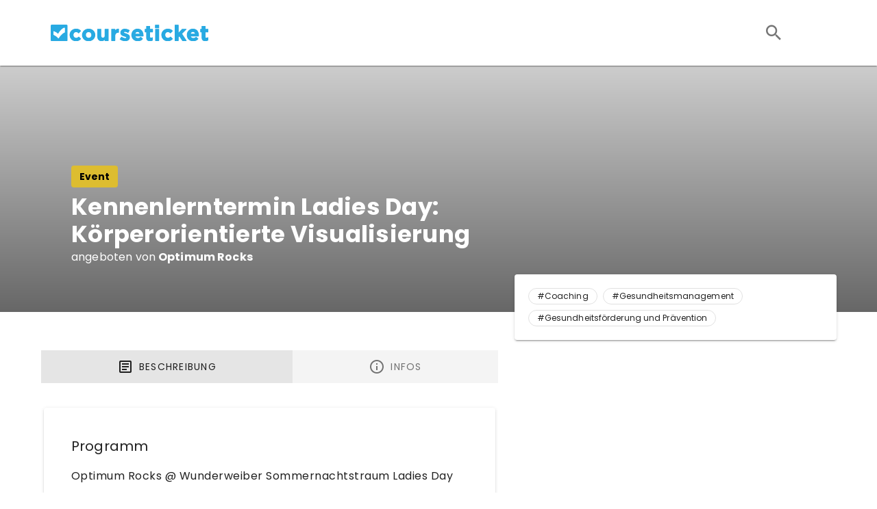

--- FILE ---
content_type: text/css
request_url: https://cdn.courseticket.com/f/2025-51-default-e685fcc/s/v-static/styles/fonts/poppins.css
body_size: 447
content:
@font-face {
  font-family: 'Poppins';
  font-style: normal;
  font-weight: 400;
  font-display: swap;
  src: url('https://cdn.courseticket.com/s/fonts/Poppins-Regular.ttf') format('truetype');
}

@font-face {
  font-family: 'Poppins';
  font-style: normal;
  font-weight: 600;
  font-display: swap;
  src: url('https://cdn.courseticket.com/s/fonts/Poppins-SemiBold.ttf') format('truetype');
}

@font-face {
  font-family: 'Poppins';
  font-style: normal;
  font-weight: 700;
  font-display: swap;
  src: url('https://cdn.courseticket.com/s/fonts/Poppins-Bold.ttf') format('truetype');
}



--- FILE ---
content_type: text/javascript
request_url: https://cdn.courseticket.com/f/2025-51-default-e685fcc/_n/7a22cc0.js
body_size: 18776
content:
(window.webpackJsonp=window.webpackJsonp||[]).push([[645],{100:function(t,e,n){"use strict";n.d(e,"a",(function(){return o}));var i=n(0),r=n.n(i),a=n(86);function o(t,e,n){return Object(a.a)(t,e,n).extend({name:"groupable",props:{activeClass:{type:String,default:function(){if(this[t])return this[t].activeClass}},disabled:Boolean},data:function(){return{isActive:!1}},computed:{groupClasses:function(){return this.activeClass?r()({},this.activeClass,this.isActive):{}}},created:function(){this[t]&&this[t].register(this)},beforeDestroy:function(){this[t]&&this[t].unregister(this)},methods:{toggle:function(){this.$emit("change")}}})}o("itemGroup")},101:function(t,e,n){"use strict";n.d(e,"b",(function(){return o}));var i=n(5),r=n(2),a={absolute:Boolean,bottom:Boolean,fixed:Boolean,left:Boolean,right:Boolean,top:Boolean};function o(){var t=arguments.length>0&&void 0!==arguments[0]?arguments[0]:[];return i.default.extend({name:"positionable",props:t.length?Object(r.o)(a,t):a})}e.a=o()},1029:function(t,e,n){"use strict";n.d(e,"b",(function(){return N})),n.d(e,"a",(function(){return H}));var i={};n.r(i),n.d(i,"linear",(function(){return g})),n.d(i,"easeInQuad",(function(){return b})),n.d(i,"easeOutQuad",(function(){return y})),n.d(i,"easeInOutQuad",(function(){return O})),n.d(i,"easeInCubic",(function(){return w})),n.d(i,"easeOutCubic",(function(){return L})),n.d(i,"easeInOutCubic",(function(){return k})),n.d(i,"easeInQuart",(function(){return x})),n.d(i,"easeOutQuart",(function(){return C})),n.d(i,"easeInOutQuart",(function(){return A})),n.d(i,"easeInQuint",(function(){return j})),n.d(i,"easeOutQuint",(function(){return M})),n.d(i,"easeInOutQuint",(function(){return S}));var r=n(42),a=n.n(r),o=n(41),s=n.n(o),c=n(64),l=n.n(c),u=n(52),h=n.n(u),f=n(79),d=n.n(f),p=n(0),v=n.n(p),m=n(81),g=function(t){return t},b=function(t){return Math.pow(t,2)},y=function(t){return t*(2-t)},O=function(t){return t<.5?2*Math.pow(t,2):(4-2*t)*t-1},w=function(t){return Math.pow(t,3)},L=function(t){return Math.pow(--t,3)+1},k=function(t){return t<.5?4*Math.pow(t,3):(t-1)*(2*t-2)*(2*t-2)+1},x=function(t){return Math.pow(t,4)},C=function(t){return 1-Math.pow(--t,4)},A=function(t){return t<.5?8*t*t*t*t:1-8*--t*t*t*t},j=function(t){return Math.pow(t,5)},M=function(t){return 1+Math.pow(--t,5)},S=function(t){return t<.5?16*Math.pow(t,5):1+16*Math.pow(--t,5)};function E(t){if("number"==typeof t)return t;var e=V(t);if(!e)throw"string"==typeof t?new Error('Target element "'.concat(t,'" not found.')):new TypeError("Target must be a Number/Selector/HTMLElement/VueComponent, received ".concat($(t)," instead."));for(var n=0;e;)n+=e.offsetTop,e=e.offsetParent;return n}function B(t){var e=V(t);if(e)return e;throw"string"==typeof t?new Error('Container element "'.concat(t,'" not found.')):new TypeError("Container must be a Selector/HTMLElement/VueComponent, received ".concat($(t)," instead."))}function $(t){return null==t?t:t.constructor.name}function V(t){return"string"==typeof t?document.querySelector(t):t&&t._isVue?t.$el:t instanceof HTMLElement?t:null}function D(t,e,n){return e=h()(e),l()(t,function(){try{var t=!Boolean.prototype.valueOf.call(Reflect.construct(Boolean,[],(function(){})))}catch(t){}return function(){return!!t}()}()?Reflect.construct(e,n||[],h()(t).constructor):e.apply(t,n))}function T(t,e){var n=Object.keys(t);if(Object.getOwnPropertySymbols){var i=Object.getOwnPropertySymbols(t);e&&(i=i.filter((function(e){return Object.getOwnPropertyDescriptor(t,e).enumerable}))),n.push.apply(n,i)}return n}function P(t){for(var e=1;e<arguments.length;e++){var n=null!=arguments[e]?arguments[e]:{};e%2?T(Object(n),!0).forEach((function(e){v()(t,e,n[e])})):Object.getOwnPropertyDescriptors?Object.defineProperties(t,Object.getOwnPropertyDescriptors(n)):T(Object(n)).forEach((function(e){Object.defineProperty(t,e,Object.getOwnPropertyDescriptor(n,e))}))}return t}function N(t){var e=arguments.length>1&&void 0!==arguments[1]?arguments[1]:{},n=P({container:document.scrollingElement||document.body||document.documentElement,duration:500,offset:0,easing:"easeInOutCubic",appOffset:!0},e),r=B(n.container);if(n.appOffset&&N.framework.application){var a=r.classList.contains("v-navigation-drawer"),o=r.classList.contains("v-navigation-drawer--clipped"),s=N.framework.application,c=s.bar,l=s.top;n.offset+=c,a&&!o||(n.offset+=l)}var u,h=performance.now();u="number"==typeof t?E(t)-n.offset:E(t)-E(r)-n.offset;var f=r.scrollTop;if(u===f)return Promise.resolve(u);var d="function"==typeof n.easing?n.easing:i[n.easing];if(!d)throw new TypeError('Easing function "'.concat(n.easing,'" not found.'));return new Promise((function(t){return requestAnimationFrame((function e(i){var a=i-h,o=Math.abs(n.duration?Math.min(a/n.duration,1):1);r.scrollTop=Math.floor(f+(u-f)*d(o));var s=(r===document.body?document.documentElement.clientHeight:r.clientHeight)+r.scrollTop>=r.scrollHeight;if(1===o||u>r.scrollTop&&s)return t(u);requestAnimationFrame(e)}))}))}N.framework={},N.init=function(){};var H=function(t){function e(){var t;return s()(this,e),t=D(this,e),l()(t,N)}return d()(e,t),a()(e)}(m.a);H.property="goTo"},1207:function(t,e,n){"use strict";n.d(e,"a",(function(){return m}));var i=n(0),r=n.n(i),a=n(41),o=n.n(a),s=n(42),c=n.n(s),l=n(64),u=n.n(l),h=n(52),f=n.n(h),d=n(79),p=n.n(d);function v(t,e,n){return e=f()(e),u()(t,function(){try{var t=!Boolean.prototype.valueOf.call(Reflect.construct(Boolean,[],(function(){})))}catch(t){}return function(){return!!t}()}()?Reflect.construct(e,n||[],f()(t).constructor):e.apply(t,n))}var m=function(t){function e(){var t;return o()(this,e),(t=v(this,e,arguments)).bar=0,t.top=0,t.left=0,t.insetFooter=0,t.right=0,t.bottom=0,t.footer=0,t.application={bar:{},top:{},left:{},insetFooter:{},right:{},bottom:{},footer:{}},t}return p()(e,t),c()(e,[{key:"register",value:function(t,e,n){this.application[e]=r()({},t,n),this.update(e)}},{key:"unregister",value:function(t,e){null!=this.application[e][t]&&(delete this.application[e][t],this.update(e))}},{key:"update",value:function(t){this[t]=Object.values(this.application[t]).reduce((function(t,e){return t+e}),0)}}])}(n(81).a);m.property="application"},1208:function(t,e,n){"use strict";n.d(e,"a",(function(){return p}));var i=n(41),r=n.n(i),a=n(42),o=n.n(a),s=n(64),c=n.n(s),l=n(52),u=n.n(l),h=n(79),f=n.n(h);function d(t,e,n){return e=u()(e),c()(t,function(){try{var t=!Boolean.prototype.valueOf.call(Reflect.construct(Boolean,[],(function(){})))}catch(t){}return function(){return!!t}()}()?Reflect.construct(e,n||[],u()(t).constructor):e.apply(t,n))}var p=function(t){function e(t){var n;r()(this,e),(n=d(this,e)).xs=!1,n.sm=!1,n.md=!1,n.lg=!1,n.xl=!1,n.xsOnly=!1,n.smOnly=!1,n.smAndDown=!1,n.smAndUp=!1,n.mdOnly=!1,n.mdAndDown=!1,n.mdAndUp=!1,n.lgOnly=!1,n.lgAndDown=!1,n.lgAndUp=!1,n.xlOnly=!1,n.name="xs",n.height=0,n.width=0,n.mobile=!0,n.resizeTimeout=0;var i=t[e.property],a=i.mobileBreakpoint,o=i.scrollBarWidth,s=i.thresholds;return n.mobileBreakpoint=a,n.scrollBarWidth=o,n.thresholds=s,n}return f()(e,t),o()(e,[{key:"init",value:function(){this.update(),"undefined"!=typeof window&&window.addEventListener("resize",this.onResize.bind(this),{passive:!0})}},{key:"update",value:function(){var t=arguments.length>0&&void 0!==arguments[0]&&arguments[0],e=t?0:this.getClientHeight(),n=t?0:this.getClientWidth(),i=n<this.thresholds.xs,r=n<this.thresholds.sm&&!i,a=n<this.thresholds.md-this.scrollBarWidth&&!(r||i),o=n<this.thresholds.lg-this.scrollBarWidth&&!(a||r||i),s=n>=this.thresholds.lg-this.scrollBarWidth;switch(this.height=e,this.width=n,this.xs=i,this.sm=r,this.md=a,this.lg=o,this.xl=s,this.xsOnly=i,this.smOnly=r,this.smAndDown=(i||r)&&!(a||o||s),this.smAndUp=!i&&(r||a||o||s),this.mdOnly=a,this.mdAndDown=(i||r||a)&&!(o||s),this.mdAndUp=!(i||r)&&(a||o||s),this.lgOnly=o,this.lgAndDown=(i||r||a||o)&&!s,this.lgAndUp=!(i||r||a)&&(o||s),this.xlOnly=s,!0){case i:this.name="xs";break;case r:this.name="sm";break;case a:this.name="md";break;case o:this.name="lg";break;default:this.name="xl"}if("number"!=typeof this.mobileBreakpoint){var c={xs:0,sm:1,md:2,lg:3,xl:4},l=c[this.name],u=c[this.mobileBreakpoint];this.mobile=l<=u}else this.mobile=n<parseInt(this.mobileBreakpoint,10)}},{key:"onResize",value:function(){clearTimeout(this.resizeTimeout),this.resizeTimeout=window.setTimeout(this.update.bind(this),200)}},{key:"getClientWidth",value:function(){return"undefined"==typeof document?0:Math.max(document.documentElement.clientWidth,window.innerWidth||0)}},{key:"getClientHeight",value:function(){return"undefined"==typeof document?0:Math.max(document.documentElement.clientHeight,window.innerHeight||0)}}])}(n(81).a);p.property="breakpoint"},1209:function(t,e,n){"use strict";n.d(e,"a",(function(){return b}));var i=n(41),r=n.n(i),a=n(42),o=n.n(a),s=n(64),c=n.n(s),l=n(52),u=n.n(l),h=n(79),f=n.n(h),d=n(81),p=n(2),v=n(21);function m(t,e,n){return e=u()(e),c()(t,function(){try{var t=!Boolean.prototype.valueOf.call(Reflect.construct(Boolean,[],(function(){})))}catch(t){}return function(){return!!t}()}()?Reflect.construct(e,n||[],u()(t).constructor):e.apply(t,n))}var g=Symbol("Lang fallback");var b=function(t){function e(t){var n;r()(this,e),(n=m(this,e)).defaultLocale="en";var i=t[e.property],a=i.current,o=i.locales,s=i.t;return n.current=a,n.locales=o,n.translator=s||n.defaultTranslator,n}return f()(e,t),o()(e,[{key:"currentLocale",value:function(t){return function t(e,n){var i=arguments.length>2&&void 0!==arguments[2]&&arguments[2],r=arguments.length>3?arguments[3]:void 0,a=n.replace("$vuetify.",""),o=Object(p.q)(e,a,g);return o===g&&(i?(Object(v.b)('Translation key "'.concat(a,'" not found in fallback')),o=n):(Object(v.c)('Translation key "'.concat(a,'" not found, falling back to default')),o=t(r,n,!0,r))),o}(this.locales[this.current],t,!1,this.locales[this.defaultLocale])}},{key:"t",value:function(t){for(var e=arguments.length,n=new Array(e>1?e-1:0),i=1;i<e;i++)n[i-1]=arguments[i];return t.startsWith("$vuetify.")?this.translator.apply(this,[t].concat(n)):this.replace(t,n)}},{key:"defaultTranslator",value:function(t){for(var e=arguments.length,n=new Array(e>1?e-1:0),i=1;i<e;i++)n[i-1]=arguments[i];return this.replace(this.currentLocale(t),n)}},{key:"replace",value:function(t,e){return t.replace(/\{(\d+)\}/g,(function(t,n){return String(e[+n])}))}}])}(d.a);b.property="lang"},124:function(t,e,n){"use strict";var i=n(5);function r(t){return function(e,n){for(var i in n)Object.prototype.hasOwnProperty.call(e,i)||this.$delete(this.$data[t],i);for(var r in e)this.$set(this.$data[t],r,e[r])}}e.a=i.default.extend({data:function(){return{attrs$:{},listeners$:{}}},created:function(){this.$watch("$attrs",r("attrs$"),{immediate:!0}),this.$watch("$listeners",r("listeners$"),{immediate:!0})}})},1242:function(t,e,n){"use strict";n.d(e,"a",(function(){return k}));var i=n(42),r=n.n(i),a=n(41),o=n.n(a),s=n(64),c=n.n(s),l=n(52),u=n.n(l),h=n(79),f=n.n(h),d=n(81),p=n(2),v={complete:"M21,7L9,19L3.5,13.5L4.91,12.09L9,16.17L19.59,5.59L21,7Z",cancel:"M12,2C17.53,2 22,6.47 22,12C22,17.53 17.53,22 12,22C6.47,22 2,17.53 2,12C2,6.47 6.47,2 12,2M15.59,7L12,10.59L8.41,7L7,8.41L10.59,12L7,15.59L8.41,17L12,13.41L15.59,17L17,15.59L13.41,12L17,8.41L15.59,7Z",close:"M19,6.41L17.59,5L12,10.59L6.41,5L5,6.41L10.59,12L5,17.59L6.41,19L12,13.41L17.59,19L19,17.59L13.41,12L19,6.41Z",delete:"M12,2C17.53,2 22,6.47 22,12C22,17.53 17.53,22 12,22C6.47,22 2,17.53 2,12C2,6.47 6.47,2 12,2M15.59,7L12,10.59L8.41,7L7,8.41L10.59,12L7,15.59L8.41,17L12,13.41L15.59,17L17,15.59L13.41,12L17,8.41L15.59,7Z",clear:"M19,6.41L17.59,5L12,10.59L6.41,5L5,6.41L10.59,12L5,17.59L6.41,19L12,13.41L17.59,19L19,17.59L13.41,12L19,6.41Z",success:"M12,2C17.52,2 22,6.48 22,12C22,17.52 17.52,22 12,22C6.48,22 2,17.52 2,12C2,6.48 6.48,2 12,2M11,16.5L18,9.5L16.59,8.09L11,13.67L7.91,10.59L6.5,12L11,16.5Z",info:"M13,9H11V7H13M13,17H11V11H13M12,2C6.48,2 2,6.48 2,12C2,17.52 6.48,22 12,22C17.52,22 22,17.52 22,12C22,6.48 17.52,2 12,2Z",warning:"M11,4.5H13V15.5H11V4.5M13,17.5V19.5H11V17.5H13Z",error:"M13,14H11V10H13M13,18H11V16H13M1,21H23L12,2L1,21Z",prev:"M15.41,16.58L10.83,12L15.41,7.41L14,6L8,12L14,18L15.41,16.58Z",next:"M8.59,16.58L13.17,12L8.59,7.41L10,6L16,12L10,18L8.59,16.58Z",checkboxOn:"M10,17L5,12L6.41,10.58L10,14.17L17.59,6.58L19,8M19,3H5C3.89,3 3,3.89 3,5V19C3,20.1 3.9,21 5,21H19C20.1,21 21,20.1 21,19V5C21,3.89 20.1,3 19,3Z",checkboxOff:"M19,3H5C3.89,3 3,3.89 3,5V19C3,20.1 3.9,21 5,21H19C20.1,21 21,20.1 21,19V5C21,3.89 20.1,3 19,3M19,5V19H5V5H19Z",checkboxIndeterminate:"M17,13H7V11H17M19,3H5C3.89,3 3,3.89 3,5V19C3,20.1 3.9,21 5,21H19C20.1,21 21,20.1 21,19V5C21,3.89 20.1,3 19,3Z",delimiter:"M12,2C6.48,2 2,6.48 2,12C2,17.52 6.48,22 12,22C17.52,22 22,17.52 22,12C22,6.48 17.52,2 12,2Z",sort:"M13,20H11V8L5.5,13.5L4.08,12.08L12,4.16L19.92,12.08L18.5,13.5L13,8V20Z",expand:"M7.41,8.58L12,13.17L16.59,8.58L18,10L12,16L6,10L7.41,8.58Z",menu:"M3,6H21V8H3V6M3,11H21V13H3V11M3,16H21V18H3V16Z",subgroup:"M7,10L12,15L17,10H7Z",dropdown:"M7,10L12,15L17,10H7Z",radioOn:"M12,20C7.58,20 4,16.42 4,12C4,7.58 7.58,4 12,4C16.42,4 20,7.58 20,12C20,16.42 16.42,20 12,20M12,2C6.48,2 2,6.48 2,12C2,17.52 6.48,22 12,22C17.52,22 22,17.52 22,12C22,6.48 17.52,2 12,2M12,7C9.24,7 7,9.24 7,12C7,14.76 9.24,17 12,17C14.76,17 17,14.76 17,12C17,9.24 14.76,7 12,7Z",radioOff:"M12,20C7.58,20 4,16.42 4,12C4,7.58 7.58,4 12,4C16.42,4 20,7.58 20,12C20,16.42 16.42,20 12,20M12,2C6.48,2 2,6.48 2,12C2,17.52 6.48,22 12,22C17.52,22 22,17.52 22,12C22,6.48 17.52,2 12,2Z",edit:"M20.71,7.04C21.1,6.65 21.1,6 20.71,5.63L18.37,3.29C18,2.9 17.35,2.9 16.96,3.29L15.12,5.12L18.87,8.87M3,17.25V21H6.75L17.81,9.93L14.06,6.18L3,17.25Z",ratingEmpty:"M12,15.39L8.24,17.66L9.23,13.38L5.91,10.5L10.29,10.13L12,6.09L13.71,10.13L18.09,10.5L14.77,13.38L15.76,17.66M22,9.24L14.81,8.63L12,2L9.19,8.63L2,9.24L7.45,13.97L5.82,21L12,17.27L18.18,21L16.54,13.97L22,9.24Z",ratingFull:"M12,17.27L18.18,21L16.54,13.97L22,9.24L14.81,8.62L12,2L9.19,8.62L2,9.24L7.45,13.97L5.82,21L12,17.27Z",ratingHalf:"M12,15.4V6.1L13.71,10.13L18.09,10.5L14.77,13.39L15.76,17.67M22,9.24L14.81,8.63L12,2L9.19,8.63L2,9.24L7.45,13.97L5.82,21L12,17.27L18.18,21L16.54,13.97L22,9.24Z",loading:"M19,8L15,12H18C18,15.31 15.31,18 12,18C11,18 10.03,17.75 9.2,17.3L7.74,18.76C8.97,19.54 10.43,20 12,20C16.42,20 20,16.42 20,12H23M6,12C6,8.69 8.69,6 12,6C13,6 13.97,6.25 14.8,6.7L16.26,5.24C15.03,4.46 13.57,4 12,4C7.58,4 4,7.58 4,12H1L5,16L9,12",first:"M18.41,16.59L13.82,12L18.41,7.41L17,6L11,12L17,18L18.41,16.59M6,6H8V18H6V6Z",last:"M5.59,7.41L10.18,12L5.59,16.59L7,18L13,12L7,6L5.59,7.41M16,6H18V18H16V6Z",unfold:"M12,18.17L8.83,15L7.42,16.41L12,21L16.59,16.41L15.17,15M12,5.83L15.17,9L16.58,7.59L12,3L7.41,7.59L8.83,9L12,5.83Z",file:"M16.5,6V17.5C16.5,19.71 14.71,21.5 12.5,21.5C10.29,21.5 8.5,19.71 8.5,17.5V5C8.5,3.62 9.62,2.5 11,2.5C12.38,2.5 13.5,3.62 13.5,5V15.5C13.5,16.05 13.05,16.5 12.5,16.5C11.95,16.5 11.5,16.05 11.5,15.5V6H10V15.5C10,16.88 11.12,18 12.5,18C13.88,18 15,16.88 15,15.5V5C15,2.79 13.21,1 11,1C8.79,1 7,2.79 7,5V17.5C7,20.54 9.46,23 12.5,23C15.54,23 18,20.54 18,17.5V6H16.5Z",plus:"M19,13H13V19H11V13H5V11H11V5H13V11H19V13Z",minus:"M19,13H5V11H19V13Z"},m={complete:"check",cancel:"cancel",close:"close",delete:"cancel",clear:"clear",success:"check_circle",info:"info",warning:"priority_high",error:"warning",prev:"chevron_left",next:"chevron_right",checkboxOn:"check_box",checkboxOff:"check_box_outline_blank",checkboxIndeterminate:"indeterminate_check_box",delimiter:"fiber_manual_record",sort:"arrow_upward",expand:"keyboard_arrow_down",menu:"menu",subgroup:"arrow_drop_down",dropdown:"arrow_drop_down",radioOn:"radio_button_checked",radioOff:"radio_button_unchecked",edit:"edit",ratingEmpty:"star_border",ratingFull:"star",ratingHalf:"star_half",loading:"cached",first:"first_page",last:"last_page",unfold:"unfold_more",file:"attach_file",plus:"add",minus:"remove"},g={complete:"mdi-check",cancel:"mdi-close-circle",close:"mdi-close",delete:"mdi-close-circle",clear:"mdi-close",success:"mdi-check-circle",info:"mdi-information",warning:"mdi-exclamation",error:"mdi-alert",prev:"mdi-chevron-left",next:"mdi-chevron-right",checkboxOn:"mdi-checkbox-marked",checkboxOff:"mdi-checkbox-blank-outline",checkboxIndeterminate:"mdi-minus-box",delimiter:"mdi-circle",sort:"mdi-arrow-up",expand:"mdi-chevron-down",menu:"mdi-menu",subgroup:"mdi-menu-down",dropdown:"mdi-menu-down",radioOn:"mdi-radiobox-marked",radioOff:"mdi-radiobox-blank",edit:"mdi-pencil",ratingEmpty:"mdi-star-outline",ratingFull:"mdi-star",ratingHalf:"mdi-star-half-full",loading:"mdi-cached",first:"mdi-page-first",last:"mdi-page-last",unfold:"mdi-unfold-more-horizontal",file:"mdi-paperclip",plus:"mdi-plus",minus:"mdi-minus"},b={complete:"fas fa-check",cancel:"fas fa-times-circle",close:"fas fa-times",delete:"fas fa-times-circle",clear:"fas fa-times-circle",success:"fas fa-check-circle",info:"fas fa-info-circle",warning:"fas fa-exclamation",error:"fas fa-exclamation-triangle",prev:"fas fa-chevron-left",next:"fas fa-chevron-right",checkboxOn:"fas fa-check-square",checkboxOff:"far fa-square",checkboxIndeterminate:"fas fa-minus-square",delimiter:"fas fa-circle",sort:"fas fa-sort-up",expand:"fas fa-chevron-down",menu:"fas fa-bars",subgroup:"fas fa-caret-down",dropdown:"fas fa-caret-down",radioOn:"far fa-dot-circle",radioOff:"far fa-circle",edit:"fas fa-edit",ratingEmpty:"far fa-star",ratingFull:"fas fa-star",ratingHalf:"fas fa-star-half",loading:"fas fa-sync",first:"fas fa-step-backward",last:"fas fa-step-forward",unfold:"fas fa-arrows-alt-v",file:"fas fa-paperclip",plus:"fas fa-plus",minus:"fas fa-minus"},y={complete:"fa fa-check",cancel:"fa fa-times-circle",close:"fa fa-times",delete:"fa fa-times-circle",clear:"fa fa-times-circle",success:"fa fa-check-circle",info:"fa fa-info-circle",warning:"fa fa-exclamation",error:"fa fa-exclamation-triangle",prev:"fa fa-chevron-left",next:"fa fa-chevron-right",checkboxOn:"fa fa-check-square",checkboxOff:"fa fa-square-o",checkboxIndeterminate:"fa fa-minus-square",delimiter:"fa fa-circle",sort:"fa fa-sort-up",expand:"fa fa-chevron-down",menu:"fa fa-bars",subgroup:"fa fa-caret-down",dropdown:"fa fa-caret-down",radioOn:"fa fa-dot-circle-o",radioOff:"fa fa-circle-o",edit:"fa fa-pencil",ratingEmpty:"fa fa-star-o",ratingFull:"fa fa-star",ratingHalf:"fa fa-star-half-o",loading:"fa fa-refresh",first:"fa fa-step-backward",last:"fa fa-step-forward",unfold:"fa fa-angle-double-down",file:"fa fa-paperclip",plus:"fa fa-plus",minus:"fa fa-minus"};var O=function(t,e){var n={};for(var i in e)n[i]={component:t,props:{icon:e[i].split(" fa-")}};return n}("font-awesome-icon",b),w=Object.freeze({mdiSvg:v,md:m,mdi:g,fa:b,fa4:y,faSvg:O});function L(t,e,n){return e=u()(e),c()(t,function(){try{var t=!Boolean.prototype.valueOf.call(Reflect.construct(Boolean,[],(function(){})))}catch(t){}return function(){return!!t}()}()?Reflect.construct(e,n||[],u()(t).constructor):e.apply(t,n))}var k=function(t){function e(t){var n;o()(this,e),n=L(this,e);var i=t[e.property],r=i.iconfont,a=i.values,s=i.component;return n.component=s,n.iconfont=r,n.values=Object(p.B)(w[r],a),n}return f()(e,t),r()(e)}(d.a);k.property="icons"},1244:function(t,e,n){"use strict";n.d(e,"a",(function(){return w}));var i=n(93),r=n.n(i),a=n(42),o=n.n(a),s=n(41),c=n.n(s),l=n(64),u=n.n(l),h=n(52),f=n.n(h),d=n(79),p=n.n(d),v=(n(825),{breakpoint:{mobileBreakpoint:1264,scrollBarWidth:16,thresholds:{xs:600,sm:960,md:1280,lg:1920}},icons:{iconfont:"mdi",values:{}},lang:{current:"en",locales:{en:{badge:"Badge",close:"Close",dataIterator:{noResultsText:"No matching records found",loadingText:"Loading items..."},dataTable:{itemsPerPageText:"Rows per page:",ariaLabel:{sortDescending:"Sorted descending.",sortAscending:"Sorted ascending.",sortNone:"Not sorted.",activateNone:"Activate to remove sorting.",activateDescending:"Activate to sort descending.",activateAscending:"Activate to sort ascending."},sortBy:"Sort by"},dataFooter:{itemsPerPageText:"Items per page:",itemsPerPageAll:"All",nextPage:"Next page",prevPage:"Previous page",firstPage:"First page",lastPage:"Last page",pageText:"{0}-{1} of {2}"},datePicker:{itemsSelected:"{0} selected",nextMonthAriaLabel:"Next month",nextYearAriaLabel:"Next year",prevMonthAriaLabel:"Previous month",prevYearAriaLabel:"Previous year"},noDataText:"No data available",carousel:{prev:"Previous visual",next:"Next visual",ariaLabel:{delimiter:"Carousel slide {0} of {1}"}},calendar:{moreEvents:"{0} more"},fileInput:{counter:"{0} files",counterSize:"{0} files ({1} in total)"},timePicker:{am:"AM",pm:"PM"},pagination:{ariaLabel:{wrapper:"Pagination Navigation",next:"Next page",previous:"Previous page",page:"Goto Page {0}",currentPage:"Current Page, Page {0}"}},rating:{ariaLabel:{icon:"Rating {0} of {1}"}}}},t:void 0},rtl:!1,theme:{dark:!1,default:"light",disable:!1,options:{cspNonce:void 0,customProperties:void 0,minifyTheme:void 0,themeCache:void 0,variations:!0},themes:{light:{primary:"#1976D2",secondary:"#424242",accent:"#82B1FF",error:"#FF5252",info:"#2196F3",success:"#4CAF50",warning:"#FB8C00"},dark:{primary:"#2196F3",secondary:"#424242",accent:"#FF4081",error:"#FF5252",info:"#2196F3",success:"#4CAF50",warning:"#FB8C00"}}}}),m=n(21),g=n(2),b=n(81),y=["preset"];function O(t,e,n){return e=f()(e),u()(t,function(){try{var t=!Boolean.prototype.valueOf.call(Reflect.construct(Boolean,[],(function(){})))}catch(t){}return function(){return!!t}()}()?Reflect.construct(e,n||[],f()(t).constructor):e.apply(t,n))}var w=function(t){function e(t,n){var i;c()(this,e),i=O(this,e);var a=Object(g.B)({},v),o=n.userPreset,s=o.preset,l=void 0===s?{}:s,u=r()(o,y);return null!=l.preset&&Object(m.c)("Global presets do not support the **preset** option, it can be safely omitted"),n.preset=Object(g.B)(Object(g.B)(a,l),u),i}return p()(e,t),o()(e)}(b.a);w.property="presets"},1245:function(t,e,n){"use strict";n.d(e,"a",(function(){return T}));var i=n(41),r=n.n(i),a=n(42),o=n.n(a),s=n(64),c=n.n(s),l=n(52),u=n.n(l),h=n(79),f=n.n(h),d=n(81),p=n(38),v=n.n(p),m=n(28),g=n.n(m),b=n(93),y=n.n(b),O=n(2),w=n(96),L=n(133),k=n(200),x=["anchor"],C=["anchor"];var A=function(t,e){return"\n.v-application .".concat(t," {\n  background-color: ").concat(e," !important;\n  border-color: ").concat(e," !important;\n}\n.v-application .").concat(t,"--text {\n  color: ").concat(e," !important;\n  caret-color: ").concat(e," !important;\n}")},j=function(t,e,n){var i=e.split(/(\d)/,2),r=v()(i,2),a=r[0],o=r[1];return"\n.v-application .".concat(t,".").concat(a,"-").concat(o," {\n  background-color: ").concat(n," !important;\n  border-color: ").concat(n," !important;\n}\n.v-application .").concat(t,"--text.text--").concat(a,"-").concat(o," {\n  color: ").concat(n," !important;\n  caret-color: ").concat(n," !important;\n}")},M=function(t){var e=arguments.length>1&&void 0!==arguments[1]?arguments[1]:"base";return"--v-".concat(t,"-").concat(e)},S=function(t){var e=arguments.length>1&&void 0!==arguments[1]?arguments[1]:"base";return"var(".concat(M(t,e),")")};function E(t,e){for(var n={base:Object(w.m)(e)},i=5;i>0;--i)n["lighten".concat(i)]=Object(w.m)(B(e,i));for(var r=1;r<=4;++r)n["darken".concat(r)]=Object(w.m)($(e,r));return n}function B(t,e){var n=k.a(L.b(t));return n[0]=n[0]+10*e,L.a(k.b(n))}function $(t,e){var n=k.a(L.b(t));return n[0]=n[0]-10*e,L.a(k.b(n))}var V=n(5);function D(t,e,n){return e=u()(e),c()(t,function(){try{var t=!Boolean.prototype.valueOf.call(Reflect.construct(Boolean,[],(function(){})))}catch(t){}return function(){return!!t}()}()?Reflect.construct(e,n||[],u()(t).constructor):e.apply(t,n))}var T=function(t){function e(t){var n;r()(this,e),(n=D(this,e)).disabled=!1,n.isDark=null,n.unwatch=null,n.vueMeta=null;var i=t[e.property],a=i.dark,o=i.disable,s=i.options,l=i.themes;return n.dark=Boolean(a),n.defaults=n.themes=l,n.options=s,o?(n.disabled=!0,c()(n)):(n.themes={dark:n.fillVariant(l.dark,!0),light:n.fillVariant(l.light,!1)},n)}return f()(e,t),o()(e,[{key:"css",set:function(t){this.vueMeta?this.isVueMeta23&&this.applyVueMeta23():this.checkOrCreateStyleElement()&&(this.styleEl.innerHTML=t)}},{key:"dark",get:function(){return Boolean(this.isDark)},set:function(t){var e=this.isDark;this.isDark=t,null!=e&&this.applyTheme()}},{key:"applyTheme",value:function(){if(this.disabled)return this.clearCss();this.css=this.generatedStyles}},{key:"clearCss",value:function(){this.css=""}},{key:"init",value:function(t,e){this.disabled||(t.$meta?this.initVueMeta(t):e&&this.initSSR(e),this.initTheme(t))}},{key:"setTheme",value:function(t,e){this.themes[t]=Object.assign(this.themes[t],e),this.applyTheme()}},{key:"resetThemes",value:function(){this.themes.light=Object.assign({},this.defaults.light),this.themes.dark=Object.assign({},this.defaults.dark),this.applyTheme()}},{key:"checkOrCreateStyleElement",value:function(){return this.styleEl=document.getElementById("vuetify-theme-stylesheet"),!!this.styleEl||(this.genStyleElement(),Boolean(this.styleEl))}},{key:"fillVariant",value:function(){var t=arguments.length>0&&void 0!==arguments[0]?arguments[0]:{},e=arguments.length>1?arguments[1]:void 0,n=this.themes[e?"dark":"light"];return Object.assign({},n,t)}},{key:"genStyleElement",value:function(){"undefined"!=typeof document&&(this.styleEl=document.createElement("style"),this.styleEl.type="text/css",this.styleEl.id="vuetify-theme-stylesheet",this.options.cspNonce&&this.styleEl.setAttribute("nonce",this.options.cspNonce),document.head.appendChild(this.styleEl))}},{key:"initVueMeta",value:function(t){var e=this;if(this.vueMeta=t.$meta(),this.isVueMeta23)t.$nextTick((function(){e.applyVueMeta23()}));else{var n="function"==typeof this.vueMeta.getOptions?this.vueMeta.getOptions().keyName:"metaInfo",i=t.$options[n]||{};t.$options[n]=function(){i.style=i.style||[];var t=i.style.find((function(t){return"vuetify-theme-stylesheet"===t.id}));return t?t.cssText=e.generatedStyles:i.style.push({cssText:e.generatedStyles,type:"text/css",id:"vuetify-theme-stylesheet",nonce:(e.options||{}).cspNonce}),i}}}},{key:"applyVueMeta23",value:function(){(0,this.vueMeta.addApp("vuetify").set)({style:[{cssText:this.generatedStyles,type:"text/css",id:"vuetify-theme-stylesheet",nonce:this.options.cspNonce}]})}},{key:"initSSR",value:function(t){var e=this.options.cspNonce?' nonce="'.concat(this.options.cspNonce,'"'):"";t.head=t.head||"",t.head+='<style type="text/css" id="vuetify-theme-stylesheet"'.concat(e,">").concat(this.generatedStyles,"</style>")}},{key:"initTheme",value:function(t){var e=this;"undefined"!=typeof document&&(this.unwatch&&(this.unwatch(),this.unwatch=null),t.$once("hook:created",(function(){var n=V.default.observable({themes:e.themes});e.unwatch=t.$watch((function(){return n.themes}),(function(){return e.applyTheme()}),{deep:!0})})),this.applyTheme())}},{key:"currentTheme",get:function(){var t=this.dark?"dark":"light";return this.themes[t]}},{key:"generatedStyles",get:function(){var t,e=this.parsedTheme,n=this.options||{};return null!=n.themeCache&&null!=(t=n.themeCache.get(e))||(t=function(t){var e=arguments.length>1&&void 0!==arguments[1]&&arguments[1],n=t.anchor,i=y()(t,C),r=Object.keys(i);if(!r.length)return"";var a="",o="",s=e?S("anchor"):n;o+=".v-application a { color: ".concat(s,"; }"),e&&(a+="  ".concat(M("anchor"),": ").concat(n,";\n"));for(var c=0;c<r.length;++c){var l=r[c],u=t[l];o+=A(l,e?S(l):u.base),e&&(a+="  ".concat(M(l),": ").concat(u.base,";\n"));for(var h=Object(O.A)(u),f=0;f<h.length;++f){var d=h[f],p=u[d];"base"!==d&&(o+=j(l,d,e?S(l,d):p),e&&(a+="  ".concat(M(l,d),": ").concat(p,";\n")))}}return e&&(a=":root {\n".concat(a,"}\n\n")),a+o}(e,n.customProperties),null!=n.minifyTheme&&(t=n.minifyTheme(t)),null!=n.themeCache&&n.themeCache.set(e,t)),t}},{key:"parsedTheme",get:function(){return function t(e){for(var n=arguments.length>1&&void 0!==arguments[1]&&arguments[1],i=!(arguments.length>2&&void 0!==arguments[2])||arguments[2],r=e.anchor,a=y()(e,x),o=Object.keys(a),s={},c=0;c<o.length;++c){var l=o[c],u=e[l];null!=u&&(i?n?("base"===l||l.startsWith("lighten")||l.startsWith("darken"))&&(s[l]=Object(w.j)(u)):"object"===g()(u)?s[l]=t(u,!0,i):s[l]=E(l,Object(w.k)(u)):s[l]={base:Object(w.m)(Object(w.k)(u))})}return n||(s.anchor=r||s.base||s.primary.base),s}(this.currentTheme||{},void 0,Object(O.p)(this.options,["variations"],!0))}},{key:"isVueMeta23",get:function(){return"function"==typeof this.vueMeta.addApp}}])}(d.a);T.property="theme"},127:function(t,e,n){"use strict";var i=n(21),r=n(5);e.a=r.default.extend().extend({name:"bootable",props:{eager:Boolean},data:function(){return{isBooted:!1}},computed:{hasContent:function(){return this.isBooted||this.eager||this.isActive}},watch:{isActive:function(){this.isBooted=!0}},created:function(){"lazy"in this.$attrs&&Object(i.e)("lazy",this)},methods:{showLazyContent:function(t){return this.hasContent&&t?t():[this.$createElement()]}}})},135:function(t,e,n){"use strict";var i=n(28),r=n.n(i),a=n(202),o=n(54),s=n(13),c=n(2),l=n(21),u=Object(s.a)(a.a,o.a);e.a=u.extend({name:"activatable",props:{activator:{default:null,validator:function(t){return["string","object"].includes(r()(t))}},disabled:Boolean,internalActivator:Boolean,openOnHover:Boolean,openOnFocus:Boolean},data:function(){return{activatorElement:null,activatorNode:[],events:["click","mouseenter","mouseleave","focus"],listeners:{}}},watch:{activator:"resetActivator",openOnFocus:"resetActivator",openOnHover:"resetActivator"},mounted:function(){var t=Object(c.u)(this,"activator",!0);t&&["v-slot","normal"].includes(t)&&Object(l.b)('The activator slot must be bound, try \'<template v-slot:activator="{ on }"><v-btn v-on="on">\'',this),this.addActivatorEvents()},beforeDestroy:function(){this.removeActivatorEvents()},methods:{addActivatorEvents:function(){if(this.activator&&!this.disabled&&this.getActivator()){this.listeners=this.genActivatorListeners();for(var t=0,e=Object.keys(this.listeners);t<e.length;t++){var n=e[t];this.getActivator().addEventListener(n,this.listeners[n])}}},genActivator:function(){var t=Object(c.t)(this,"activator",Object.assign(this.getValueProxy(),{on:this.genActivatorListeners(),attrs:this.genActivatorAttributes()}))||[];return this.activatorNode=t,t},genActivatorAttributes:function(){return{role:"button","aria-haspopup":!0,"aria-expanded":String(this.isActive)}},genActivatorListeners:function(){var t=this;if(this.disabled)return{};var e={};return this.openOnHover?(e.mouseenter=function(e){t.getActivator(e),t.runDelay("open")},e.mouseleave=function(e){t.getActivator(e),t.runDelay("close")}):e.click=function(e){var n=t.getActivator(e);n&&n.focus(),e.stopPropagation(),t.isActive=!t.isActive},this.openOnFocus&&(e.focus=function(e){t.getActivator(e),e.stopPropagation(),t.isActive=!t.isActive}),e},getActivator:function(t){var e;if(this.activatorElement)return this.activatorElement;var n=null;if(this.activator){var i=this.internalActivator?this.$el:document;n="string"==typeof this.activator?i.querySelector(this.activator):this.activator.$el?this.activator.$el:this.activator}else if(1===this.activatorNode.length||this.activatorNode.length&&!t){var r=this.activatorNode[0].componentInstance;n=r&&r.$options.mixins&&r.$options.mixins.some((function(t){return t.options&&["activatable","menuable"].includes(t.options.name)}))?r.getActivator():this.activatorNode[0].elm}else t&&(n=t.currentTarget||t.target);return this.activatorElement=(null==(e=n)?void 0:e.nodeType)===Node.ELEMENT_NODE?n:null,this.activatorElement},getContentSlot:function(){return Object(c.t)(this,"default",this.getValueProxy(),!0)},getValueProxy:function(){var t=this;return{get value(){return t.isActive},set value(e){t.isActive=e}}},removeActivatorEvents:function(){if(this.activator&&this.activatorElement){for(var t=0,e=Object.keys(this.listeners);t<e.length;t++){var n=e[t];this.activatorElement.removeEventListener(n,this.listeners[n])}this.listeners={}}},resetActivator:function(){this.removeActivatorEvents(),this.activatorElement=null,this.getActivator(),this.addActivatorEvents()}}})},151:function(t,e,n){"use strict";var i=n(43),r=n.n(i),a=n(13);e.a=Object(a.a)().extend({name:"dependent",data:function(){return{closeDependents:!0,isActive:!1,isDependent:!0}},watch:{isActive:function(t){if(!t)for(var e=this.getOpenDependents(),n=0;n<e.length;n++)e[n].isActive=!1}},methods:{getOpenDependents:function(){return this.closeDependents?function t(e){for(var n=[],i=0;i<e.length;i++){var a=e[i];a.isActive&&a.isDependent?n.push(a):n.push.apply(n,r()(t(a.$children)))}return n}(this.$children):[]},getOpenDependentElements:function(){for(var t=[],e=this.getOpenDependents(),n=0;n<e.length;n++)t.push.apply(t,r()(e[n].getClickableDependentElements()));return t},getClickableDependentElements:function(){var t=[this.$el];return this.$refs.content&&t.push(this.$refs.content),this.overlay&&t.push(this.overlay.$el),t.push.apply(t,r()(this.getOpenDependentElements())),t}}})},154:function(t,e,n){"use strict";var i=n(5);e.a=i.default.extend({name:"ssr-bootable",data:function(){return{isBooted:!1}},mounted:function(){var t=this;window.requestAnimationFrame((function(){t.$el.setAttribute("data-booted","true"),t.isBooted=!0}))}})},157:function(t,e,n){"use strict";var i=n(2),r=n(5);e.a=r.default.extend({name:"measurable",props:{height:[Number,String],maxHeight:[Number,String],maxWidth:[Number,String],minHeight:[Number,String],minWidth:[Number,String],width:[Number,String]},computed:{measurableStyles:function(){var t={},e=Object(i.h)(this.height),n=Object(i.h)(this.minHeight),r=Object(i.h)(this.minWidth),a=Object(i.h)(this.maxHeight),o=Object(i.h)(this.maxWidth),s=Object(i.h)(this.width);return e&&(t.height=e),n&&(t.minHeight=n),r&&(t.minWidth=r),a&&(t.maxHeight=a),o&&(t.maxWidth=o),s&&(t.width=s),t}}})},158:function(t,e,n){"use strict";var i=n(5);e.a=i.default.extend({name:"sizeable",props:{large:Boolean,small:Boolean,xLarge:Boolean,xSmall:Boolean},computed:{medium:function(){return Boolean(!(this.xSmall||this.small||this.large||this.xLarge))},sizeableClasses:function(){return{"v-size--x-small":this.xSmall,"v-size--small":this.small,"v-size--default":this.medium,"v-size--large":this.large,"v-size--x-large":this.xLarge}}}})},180:function(t,e,n){"use strict";var i=n(5),r=n(269);e.a=i.default.extend().extend({name:"loadable",props:{loading:{type:[Boolean,String],default:!1},loaderHeight:{type:[Number,String],default:2}},methods:{genProgress:function(){return!1===this.loading?null:this.$slots.progress||this.$createElement(r.a,{props:{absolute:!0,color:!0===this.loading||""===this.loading?this.color||"primary":this.loading,height:this.loaderHeight,indeterminate:!0}})}}})},187:function(t,e,n){"use strict";var i=n(21),r=n(5);e.a=r.default.extend({name:"mobile",props:{mobileBreakpoint:{type:[Number,String],default:function(){return this.$vuetify?this.$vuetify.breakpoint.mobileBreakpoint:void 0},validator:function(t){return!isNaN(Number(t))||["xs","sm","md","lg","xl"].includes(String(t))}}},computed:{isMobile:function(){var t=this.$vuetify.breakpoint,e=t.mobile,n=t.width,i=t.name;if(t.mobileBreakpoint===this.mobileBreakpoint)return e;var r=parseInt(this.mobileBreakpoint,10);return!isNaN(r)?n<r:i===this.mobileBreakpoint}},created:function(){this.$attrs.hasOwnProperty("mobile-break-point")&&Object(i.d)("mobile-break-point","mobile-breakpoint",this)}})},191:function(t,e,n){"use strict";var i=n(396),r=n(2),a=n(5);e.a=a.default.extend().extend({name:"overlayable",props:{hideOverlay:Boolean,overlayColor:String,overlayOpacity:[Number,String]},data:function(){return{animationFrame:0,overlay:null}},watch:{hideOverlay:function(t){this.isActive&&(t?this.removeOverlay():this.genOverlay())}},beforeDestroy:function(){this.removeOverlay()},methods:{createOverlay:function(){var t=new i.a({propsData:{absolute:this.absolute,value:!1,color:this.overlayColor,opacity:this.overlayOpacity}});t.$mount();var e=this.absolute?this.$el.parentNode:document.querySelector("[data-app]");e&&e.insertBefore(t.$el,e.firstChild),this.overlay=t},genOverlay:function(){var t=this;if(this.hideScroll(),!this.hideOverlay)return this.overlay||this.createOverlay(),this.animationFrame=requestAnimationFrame((function(){t.overlay&&(void 0!==t.activeZIndex?t.overlay.zIndex=String(t.activeZIndex-1):t.$el&&(t.overlay.zIndex=Object(r.v)(t.$el)),t.overlay.value=!0)})),!0},removeOverlay:function(){var t=this,e=!(arguments.length>0&&void 0!==arguments[0])||arguments[0];this.overlay&&(Object(r.a)(this.overlay.$el,"transitionend",(function(){t.overlay&&t.overlay.$el&&t.overlay.$el.parentNode&&!t.overlay.value&&!t.isActive&&(t.overlay.$el.parentNode.removeChild(t.overlay.$el),t.overlay.$destroy(),t.overlay=null)})),cancelAnimationFrame(this.animationFrame),this.overlay.value=!1),e&&this.showScroll()},scrollListener:function(t){if("keydown"===t.type){if(["INPUT","TEXTAREA","SELECT"].includes(t.target.tagName)||t.target.isContentEditable)return;var e=[r.z.up,r.z.pageup],n=[r.z.down,r.z.pagedown];if(e.includes(t.keyCode))t.deltaY=-1;else{if(!n.includes(t.keyCode))return;t.deltaY=1}}(t.target===this.overlay||"keydown"!==t.type&&t.target===document.body||this.checkPath(t))&&t.preventDefault()},hasScrollbar:function(t){if(!t||t.nodeType!==Node.ELEMENT_NODE)return!1;var e=window.getComputedStyle(t);return(["auto","scroll"].includes(e.overflowY)||"SELECT"===t.tagName)&&t.scrollHeight>t.clientHeight||["auto","scroll"].includes(e.overflowX)&&t.scrollWidth>t.clientWidth},shouldScroll:function(t,e){if(t.hasAttribute("data-app"))return!1;var n,i,r=e.shiftKey||e.deltaX?"x":"y",a="y"===r?e.deltaY:e.deltaX||e.deltaY;return"y"===r?(n=0===t.scrollTop,i=t.scrollTop+t.clientHeight===t.scrollHeight):(n=0===t.scrollLeft,i=t.scrollLeft+t.clientWidth===t.scrollWidth),!(n||!(a<0))||(!(i||!(a>0))||!(!n&&!i)&&this.shouldScroll(t.parentNode,e))},isInside:function(t,e){return t===e||null!==t&&t!==document.body&&this.isInside(t.parentNode,e)},checkPath:function(t){var e=Object(r.g)(t);if("keydown"===t.type&&e[0]===document.body){var n=this.$refs.dialog,i=window.getSelection().anchorNode;return!(n&&this.hasScrollbar(n)&&this.isInside(i,n))||!this.shouldScroll(n,t)}for(var a=0;a<e.length;a++){var o=e[a];if(o===document)return!0;if(o===document.documentElement)return!0;if(o===this.$refs.content)return!0;if(this.hasScrollbar(o))return!this.shouldScroll(o,t)}return!0},hideScroll:function(){this.$vuetify.breakpoint.smAndDown?document.documentElement.classList.add("overflow-y-hidden"):(Object(r.b)(window,"wheel",this.scrollListener,{passive:!1}),window.addEventListener("keydown",this.scrollListener))},showScroll:function(){document.documentElement.classList.remove("overflow-y-hidden"),window.removeEventListener("wheel",this.scrollListener),window.removeEventListener("keydown",this.scrollListener)}}})},202:function(t,e,n){"use strict";var i=n(5);e.a=i.default.extend().extend({name:"delayable",props:{openDelay:{type:[Number,String],default:0},closeDelay:{type:[Number,String],default:0}},data:function(){return{openTimeout:void 0,closeTimeout:void 0}},methods:{clearDelay:function(){clearTimeout(this.openTimeout),clearTimeout(this.closeTimeout)},runDelay:function(t,e){var n=this;this.clearDelay();var i=parseInt(this["".concat(t,"Delay")],10);this["".concat(t,"Timeout")]=setTimeout(e||function(){n.isActive={open:!0,close:!1}[t]},i)}}})},206:function(t,e,n){"use strict";var i=n(0),r=n.n(i),a=n(5);function o(t,e){var n="undefined"!=typeof Symbol&&t[Symbol.iterator]||t["@@iterator"];if(!n){if(Array.isArray(t)||(n=function(t,e){if(t){if("string"==typeof t)return s(t,e);var n={}.toString.call(t).slice(8,-1);return"Object"===n&&t.constructor&&(n=t.constructor.name),"Map"===n||"Set"===n?Array.from(t):"Arguments"===n||/^(?:Ui|I)nt(?:8|16|32)(?:Clamped)?Array$/.test(n)?s(t,e):void 0}}(t))||e&&t&&"number"==typeof t.length){n&&(t=n);var i=0,r=function(){};return{s:r,n:function(){return i>=t.length?{done:!0}:{done:!1,value:t[i++]}},e:function(t){throw t},f:r}}throw new TypeError("Invalid attempt to iterate non-iterable instance.\nIn order to be iterable, non-array objects must have a [Symbol.iterator]() method.")}var a,o=!0,c=!1;return{s:function(){n=n.call(t)},n:function(){var t=n.next();return o=t.done,t},e:function(t){c=!0,a=t},f:function(){try{o||null==n.return||n.return()}finally{if(c)throw a}}}}function s(t,e){(null==e||e>t.length)&&(e=t.length);for(var n=0,i=Array(e);n<e;n++)i[n]=t[n];return i}e.a=a.default.extend({name:"roundable",props:{rounded:[Boolean,String],tile:Boolean},computed:{roundedClasses:function(){var t=[],e="string"==typeof this.rounded?String(this.rounded):!0===this.rounded;if(this.tile)t.push("rounded-0");else if("string"==typeof e){var n,i=o(e.split(" "));try{for(i.s();!(n=i.n()).done;){var a=n.value;t.push("rounded-".concat(a))}}catch(t){i.e(t)}finally{i.f()}}else e&&t.push("rounded");return t.length>0?r()({},t.join(" "),!0):{}}}})},208:function(t,e,n){"use strict";var i=n(0),r=n.n(i),a=n(5);var o=function(){var t=arguments.length>0&&void 0!==arguments[0]?arguments[0]:"value",e=arguments.length>1&&void 0!==arguments[1]?arguments[1]:"change";return a.default.extend({name:"proxyable",model:{prop:t,event:e},props:r()({},t,{required:!1}),data:function(){return{internalLazyValue:this[t]}},computed:{internalValue:{get:function(){return this.internalLazyValue},set:function(t){t!==this.internalLazyValue&&(this.internalLazyValue=t,this.$emit(e,t))}}},watch:r()({},t,(function(t){this.internalLazyValue=t}))})}();e.a=o},216:function(t,e,n){"use strict";var i=n(0),r=n.n(i),a=n(5);e.a=a.default.extend({name:"elevatable",props:{elevation:[Number,String]},computed:{computedElevation:function(){return this.elevation},elevationClasses:function(){var t=this.computedElevation;return null==t||isNaN(parseInt(t))?{}:r()({},"elevation-".concat(this.elevation),!0)}}})},223:function(t,e,n){"use strict";var i=n(57);e.a=i.a.extend({name:"button-group",provide:function(){return{btnToggle:this}},computed:{classes:function(){return i.a.options.computed.classes.call(this)}},methods:{genData:i.a.options.methods.genData}})},238:function(t,e,n){"use strict";n.d(e,"a",(function(){return a}));var i=n(101),r=n(13);function a(t){var e=arguments.length>1&&void 0!==arguments[1]?arguments[1]:[];return Object(r.a)(Object(i.b)(["absolute","fixed"])).extend({name:"applicationable",props:{app:Boolean},computed:{applicationProperty:function(){return t}},watch:{app:function(t,e){e?this.removeApplication(!0):this.callUpdate()},applicationProperty:function(t,e){this.$vuetify.application.unregister(this._uid,e)}},activated:function(){this.callUpdate()},created:function(){for(var t=0,n=e.length;t<n;t++)this.$watch(e[t],this.callUpdate);this.callUpdate()},mounted:function(){this.callUpdate()},deactivated:function(){this.removeApplication()},destroyed:function(){this.removeApplication()},methods:{callUpdate:function(){this.app&&this.$vuetify.application.register(this._uid,this.applicationProperty,this.updateApplication())},removeApplication:function(){var t=arguments.length>0&&void 0!==arguments[0]&&arguments[0];(t||this.app)&&this.$vuetify.application.unregister(this._uid,this.applicationProperty)},updateApplication:function(){return 0}}})}},250:function(t,e,n){"use strict";var i=n(0),r=n.n(i),a=n(28),o=n.n(a),s=n(127),c=n(2),l=n(13),u=n(21);function h(t){t.forEach((function(t){t.elm&&t.elm.parentNode&&t.elm.parentNode.removeChild(t.elm)}))}e.a=Object(l.a)(s.a).extend({name:"detachable",props:{attach:{default:!1,validator:function(t){var e=o()(t);return"boolean"===e||"string"===e||t.nodeType===Node.ELEMENT_NODE}},contentClass:{type:String,default:""}},data:function(){return{activatorNode:null,hasDetached:!1}},watch:{attach:function(){this.hasDetached=!1,this.initDetach()},hasContent:function(){this.$nextTick(this.initDetach)}},beforeMount:function(){var t=this;this.$nextTick((function(){t.activatorNode&&(Array.isArray(t.activatorNode)?t.activatorNode:[t.activatorNode]).forEach((function(e){if(e.elm&&t.$el.parentNode){var n=t.$el===t.$el.parentNode.firstChild?t.$el:t.$el.nextSibling;t.$el.parentNode.insertBefore(e.elm,n)}}))}))},mounted:function(){this.hasContent&&this.initDetach()},deactivated:function(){this.isActive=!1},beforeDestroy:function(){this.$refs.content&&this.$refs.content.parentNode&&this.$refs.content.parentNode.removeChild(this.$refs.content)},destroyed:function(){var t=this;if(this.activatorNode){var e=Array.isArray(this.activatorNode)?this.activatorNode:[this.activatorNode];if(this.$el.isConnected){var n=new MutationObserver((function(i){i.some((function(e){return Array.from(e.removedNodes).includes(t.$el)}))&&(n.disconnect(),h(e))}));n.observe(this.$el.parentNode,{subtree:!1,childList:!0})}else h(e)}},methods:{getScopeIdAttrs:function(){var t=Object(c.q)(this.$vnode,"context.$options._scopeId");return t&&r()({},t,"")},initDetach:function(){var t;this._isDestroyed||!this.$refs.content||this.hasDetached||""===this.attach||!0===this.attach||"attach"===this.attach||((t=!1===this.attach?document.querySelector("[data-app]"):"string"==typeof this.attach?document.querySelector(this.attach):this.attach)?(t.appendChild(this.$refs.content),this.hasDetached=!0):Object(u.c)("Unable to locate target ".concat(this.attach||"[data-app]"),this))}}})},251:function(t,e,n){"use strict";var i=n(43),r=n.n(i),a=n(5),o=n(2);e.a=a.default.extend().extend({name:"stackable",data:function(){return{stackElement:null,stackExclude:null,stackMinZIndex:0,isActive:!1}},computed:{activeZIndex:function(){if("undefined"==typeof window)return 0;var t=this.stackElement||this.$refs.content,e=this.isActive?this.getMaxZIndex(this.stackExclude||[t])+2:Object(o.v)(t);return null==e?e:parseInt(e)}},methods:{getMaxZIndex:function(){for(var t=arguments.length>0&&void 0!==arguments[0]?arguments[0]:[],e=this.$el,n=[this.stackMinZIndex,Object(o.v)(e)],i=[].concat(r()(document.getElementsByClassName("v-menu__content--active")),r()(document.getElementsByClassName("v-dialog__content--active"))),a=0;a<i.length;a++)t.includes(i[a])||n.push(Object(o.v)(i[a]));return Math.max.apply(Math,n)}}})},253:function(t,e,n){"use strict";var i=n(28),r=n.n(i),a=n(31),o=n(32),s=n(86),c=n(2),l=n(21),u=n(13),h=Object(u.a)(a.a,Object(s.a)("form"),o.a);e.a=h.extend({name:"validatable",props:{disabled:Boolean,error:Boolean,errorCount:{type:[Number,String],default:1},errorMessages:{type:[String,Array],default:function(){return[]}},messages:{type:[String,Array],default:function(){return[]}},readonly:Boolean,rules:{type:Array,default:function(){return[]}},success:Boolean,successMessages:{type:[String,Array],default:function(){return[]}},validateOnBlur:Boolean,value:{required:!1}},data:function(){return{errorBucket:[],hasColor:!1,hasFocused:!1,hasInput:!1,isFocused:!1,isResetting:!1,lazyValue:this.value,valid:!1}},computed:{computedColor:function(){if(!this.isDisabled)return this.color?this.color:this.isDark&&!this.appIsDark?"white":"primary"},hasError:function(){return this.internalErrorMessages.length>0||this.errorBucket.length>0||this.error},hasSuccess:function(){return this.internalSuccessMessages.length>0||this.success},externalError:function(){return this.internalErrorMessages.length>0||this.error},hasMessages:function(){return this.validationTarget.length>0},hasState:function(){return!this.isDisabled&&(this.hasSuccess||this.shouldValidate&&this.hasError)},internalErrorMessages:function(){return this.genInternalMessages(this.errorMessages)},internalMessages:function(){return this.genInternalMessages(this.messages)},internalSuccessMessages:function(){return this.genInternalMessages(this.successMessages)},internalValue:{get:function(){return this.lazyValue},set:function(t){this.lazyValue=t,this.$emit("input",t)}},isDisabled:function(){return this.disabled||!!this.form&&this.form.disabled},isInteractive:function(){return!this.isDisabled&&!this.isReadonly},isReadonly:function(){return this.readonly||!!this.form&&this.form.readonly},shouldValidate:function(){return!!this.externalError||!this.isResetting&&(this.validateOnBlur?this.hasFocused&&!this.isFocused:this.hasInput||this.hasFocused)},validations:function(){return this.validationTarget.slice(0,Number(this.errorCount))},validationState:function(){if(!this.isDisabled)return this.hasError&&this.shouldValidate?"error":this.hasSuccess?"success":this.hasColor?this.computedColor:void 0},validationTarget:function(){return this.internalErrorMessages.length>0?this.internalErrorMessages:this.successMessages&&this.successMessages.length>0?this.internalSuccessMessages:this.messages&&this.messages.length>0?this.internalMessages:this.shouldValidate?this.errorBucket:[]}},watch:{rules:{handler:function(t,e){Object(c.k)(t,e)||this.validate()},deep:!0},internalValue:function(){this.hasInput=!0,this.validateOnBlur||this.$nextTick(this.validate)},isFocused:function(t){t||this.isDisabled||(this.hasFocused=!0,this.validateOnBlur&&this.$nextTick(this.validate))},isResetting:function(){var t=this;setTimeout((function(){t.hasInput=!1,t.hasFocused=!1,t.isResetting=!1,t.validate()}),0)},hasError:function(t){this.shouldValidate&&this.$emit("update:error",t)},value:function(t){this.lazyValue=t}},beforeMount:function(){this.validate()},created:function(){this.form&&this.form.register(this)},beforeDestroy:function(){this.form&&this.form.unregister(this)},methods:{genInternalMessages:function(t){return t?Array.isArray(t)?t:[t]:[]},reset:function(){this.isResetting=!0,this.internalValue=Array.isArray(this.internalValue)?[]:null},resetValidation:function(){this.isResetting=!0},validate:function(){var t=arguments.length>0&&void 0!==arguments[0]&&arguments[0],e=arguments.length>1?arguments[1]:void 0,n=[];e=e||this.internalValue,t&&(this.hasInput=this.hasFocused=!0);for(var i=0;i<this.rules.length;i++){var a=this.rules[i],o="function"==typeof a?a(e):a;!1===o||"string"==typeof o?n.push(o||""):"boolean"!=typeof o&&Object(l.b)("Rules should return a string or boolean, received '".concat(r()(o),"' instead"),this)}return this.errorBucket=n,this.valid=0===n.length,this.valid}}})},31:function(t,e,n){"use strict";var i=n(38),r=n.n(i),a=n(0),o=n.n(a),s=n(5),c=n(21),l=n(96);function u(t,e){var n=Object.keys(t);if(Object.getOwnPropertySymbols){var i=Object.getOwnPropertySymbols(t);e&&(i=i.filter((function(e){return Object.getOwnPropertyDescriptor(t,e).enumerable}))),n.push.apply(n,i)}return n}function h(t){for(var e=1;e<arguments.length;e++){var n=null!=arguments[e]?arguments[e]:{};e%2?u(Object(n),!0).forEach((function(e){o()(t,e,n[e])})):Object.getOwnPropertyDescriptors?Object.defineProperties(t,Object.getOwnPropertyDescriptors(n)):u(Object(n)).forEach((function(e){Object.defineProperty(t,e,Object.getOwnPropertyDescriptor(n,e))}))}return t}e.a=s.default.extend({name:"colorable",props:{color:String},methods:{setBackgroundColor:function(t){var e=arguments.length>1&&void 0!==arguments[1]?arguments[1]:{};return"string"==typeof e.style?(Object(c.b)("style must be an object",this),e):"string"==typeof e.class?(Object(c.b)("class must be an object",this),e):(Object(l.n)(t)?e.style=h(h({},e.style),{},{"background-color":"".concat(t),"border-color":"".concat(t)}):t&&(e.class=h(h({},e.class),{},o()({},t,!0))),e)},setTextColor:function(t){var e=arguments.length>1&&void 0!==arguments[1]?arguments[1]:{};if("string"==typeof e.style)return Object(c.b)("style must be an object",this),e;if("string"==typeof e.class)return Object(c.b)("class must be an object",this),e;if(Object(l.n)(t))e.style=h(h({},e.style),{},{color:"".concat(t),"caret-color":"".concat(t)});else if(t){var n=t.toString().trim().split(" ",2),i=r()(n,2),a=i[0],s=i[1];e.class=h(h({},e.class),{},o()({},a+"--text",!0)),s&&(e.class["text--"+s]=!0)}return e}}})},32:function(t,e,n){"use strict";n.d(e,"b",(function(){return c}));var i=n(0),r=n.n(i);function a(t,e){var n=Object.keys(t);if(Object.getOwnPropertySymbols){var i=Object.getOwnPropertySymbols(t);e&&(i=i.filter((function(e){return Object.getOwnPropertyDescriptor(t,e).enumerable}))),n.push.apply(n,i)}return n}function o(t){for(var e=1;e<arguments.length;e++){var n=null!=arguments[e]?arguments[e]:{};e%2?a(Object(n),!0).forEach((function(e){r()(t,e,n[e])})):Object.getOwnPropertyDescriptors?Object.defineProperties(t,Object.getOwnPropertyDescriptors(n)):a(Object(n)).forEach((function(e){Object.defineProperty(t,e,Object.getOwnPropertyDescriptor(n,e))}))}return t}var s=n(5).default.extend().extend({name:"themeable",provide:function(){return{theme:this.themeableProvide}},inject:{theme:{default:{isDark:!1}}},props:{dark:{type:Boolean,default:null},light:{type:Boolean,default:null}},data:function(){return{themeableProvide:{isDark:!1}}},computed:{appIsDark:function(){return this.$vuetify.theme.dark||!1},isDark:function(){return!0===this.dark||!0!==this.light&&this.theme.isDark},themeClasses:function(){return{"theme--dark":this.isDark,"theme--light":!this.isDark}},rootIsDark:function(){return!0===this.dark||!0!==this.light&&this.appIsDark},rootThemeClasses:function(){return{"theme--dark":this.rootIsDark,"theme--light":!this.rootIsDark}}},watch:{isDark:{handler:function(t,e){t!==e&&(this.themeableProvide.isDark=this.isDark)},immediate:!0}}});function c(t){var e=o(o({},t.props),t.injections),n=s.options.computed.isDark.call(e);return s.options.computed.themeClasses.call({isDark:n})}e.a=s},379:function(t,e,n){"use strict";n.d(e,"b",(function(){return s}));var i=n(77),r=n(385),a=n(392),o=n(13);function s(t){t.preventDefault()}e.a=Object(o.a)(i.a,r.a,a.a).extend({name:"selectable",model:{prop:"inputValue",event:"change"},props:{id:String,inputValue:null,falseValue:null,trueValue:null,multiple:{type:Boolean,default:null},label:String},data:function(){return{hasColor:this.inputValue,lazyValue:this.inputValue}},computed:{computedColor:function(){if(this.isActive)return this.color?this.color:this.isDark&&!this.appIsDark?"white":"primary"},isMultiple:function(){return!0===this.multiple||null===this.multiple&&Array.isArray(this.internalValue)},isActive:function(){var t=this,e=this.value,n=this.internalValue;return this.isMultiple?!!Array.isArray(n)&&n.some((function(n){return t.valueComparator(n,e)})):void 0===this.trueValue||void 0===this.falseValue?e?this.valueComparator(e,n):Boolean(n):this.valueComparator(n,this.trueValue)},isDirty:function(){return this.isActive},rippleState:function(){return this.isDisabled||this.validationState?this.validationState:void 0}},watch:{inputValue:function(t){this.lazyValue=t,this.hasColor=t}},methods:{genLabel:function(){var t=i.a.options.methods.genLabel.call(this);return t?(t.data.on={click:s},t):t},genInput:function(t,e){return this.$createElement("input",{attrs:Object.assign({"aria-checked":this.isActive.toString(),disabled:this.isDisabled,id:this.computedId,role:t,type:t},e),domProps:{value:this.value,checked:this.isActive},on:{blur:this.onBlur,change:this.onChange,focus:this.onFocus,keydown:this.onKeydown,click:s},ref:"input"})},onBlur:function(){this.isFocused=!1},onClick:function(t){this.onChange(),this.$emit("click",t)},onChange:function(){var t=this;if(this.isInteractive){var e=this.value,n=this.internalValue;if(this.isMultiple){Array.isArray(n)||(n=[]);var i=n.length;(n=n.filter((function(n){return!t.valueComparator(n,e)}))).length===i&&n.push(e)}else n=void 0!==this.trueValue&&void 0!==this.falseValue?this.valueComparator(n,this.trueValue)?this.falseValue:this.trueValue:e?this.valueComparator(n,e)?null:e:!n;this.validate(!0,n),this.internalValue=n,this.hasColor=n}},onFocus:function(){this.isFocused=!0},onKeydown:function(t){}}})},380:function(t,e,n){"use strict";var i=n(5);e.a=i.default.extend({name:"returnable",props:{returnValue:null},data:function(){return{isActive:!1,originalValue:null}},watch:{isActive:function(t){t?this.originalValue=this.returnValue:this.$emit("update:return-value",this.originalValue)}},methods:{save:function(t){var e=this;this.originalValue=t,setTimeout((function(){e.isActive=!1}))}}})},381:function(t,e,n){"use strict";var i=n(0),r=n.n(i),a=n(251),o=n(101),s=n(135),c=n(250),l=n(13),u=n(2);function h(t,e){var n=Object.keys(t);if(Object.getOwnPropertySymbols){var i=Object.getOwnPropertySymbols(t);e&&(i=i.filter((function(e){return Object.getOwnPropertyDescriptor(t,e).enumerable}))),n.push.apply(n,i)}return n}function f(t){for(var e=1;e<arguments.length;e++){var n=null!=arguments[e]?arguments[e]:{};e%2?h(Object(n),!0).forEach((function(e){r()(t,e,n[e])})):Object.getOwnPropertyDescriptors?Object.defineProperties(t,Object.getOwnPropertyDescriptors(n)):h(Object(n)).forEach((function(e){Object.defineProperty(t,e,Object.getOwnPropertyDescriptor(n,e))}))}return t}var d=Object(l.a)(a.a,Object(o.b)(["top","right","bottom","left","absolute"]),s.a,c.a);e.a=d.extend().extend({name:"menuable",props:{allowOverflow:Boolean,light:Boolean,dark:Boolean,maxWidth:{type:[Number,String],default:"auto"},minWidth:[Number,String],nudgeBottom:{type:[Number,String],default:0},nudgeLeft:{type:[Number,String],default:0},nudgeRight:{type:[Number,String],default:0},nudgeTop:{type:[Number,String],default:0},nudgeWidth:{type:[Number,String],default:0},offsetOverflow:Boolean,openOnClick:Boolean,positionX:{type:Number,default:null},positionY:{type:Number,default:null},zIndex:{type:[Number,String],default:null}},data:function(){return{activatorNode:[],absoluteX:0,absoluteY:0,activatedBy:null,activatorFixed:!1,dimensions:{activator:{top:0,left:0,bottom:0,right:0,width:0,height:0,offsetTop:0,scrollHeight:0,offsetLeft:0},content:{top:0,left:0,bottom:0,right:0,width:0,height:0,offsetTop:0,scrollHeight:0}},relativeYOffset:0,hasJustFocused:!1,hasWindow:!1,inputActivator:!1,isContentActive:!1,pageWidth:0,pageYOffset:0,stackClass:"v-menu__content--active",stackMinZIndex:6}},computed:{computedLeft:function(){var t=this.dimensions.activator,e=this.dimensions.content,n=(!1!==this.attach?t.offsetLeft:t.left)||0,i=Math.max(t.width,e.width),r=0;if(r+=this.left?n-(i-t.width):n,this.offsetX){var a=isNaN(Number(this.maxWidth))?t.width:Math.min(t.width,Number(this.maxWidth));r+=this.left?-a:t.width}return this.nudgeLeft&&(r-=parseInt(this.nudgeLeft)),this.nudgeRight&&(r+=parseInt(this.nudgeRight)),r},computedTop:function(){var t=this.dimensions.activator,e=this.dimensions.content,n=0;return this.top&&(n+=t.height-e.height),!1!==this.attach?n+=t.offsetTop:n+=t.top+this.pageYOffset,this.offsetY&&(n+=this.top?-t.height:t.height),this.nudgeTop&&(n-=parseInt(this.nudgeTop)),this.nudgeBottom&&(n+=parseInt(this.nudgeBottom)),n},hasActivator:function(){return!!(this.$slots.activator||this.$scopedSlots.activator||this.activator||this.inputActivator)},absoluteYOffset:function(){return this.pageYOffset-this.relativeYOffset}},watch:{disabled:function(t){t&&this.callDeactivate()},isActive:function(t){this.disabled||(t?this.callActivate():this.callDeactivate())},positionX:"updateDimensions",positionY:"updateDimensions"},beforeMount:function(){this.hasWindow="undefined"!=typeof window,this.hasWindow&&window.addEventListener("resize",this.updateDimensions,!1)},beforeDestroy:function(){this.hasWindow&&window.removeEventListener("resize",this.updateDimensions,!1)},methods:{absolutePosition:function(){return{offsetTop:this.positionY||this.absoluteY,offsetLeft:this.positionX||this.absoluteX,scrollHeight:0,top:this.positionY||this.absoluteY,bottom:this.positionY||this.absoluteY,left:this.positionX||this.absoluteX,right:this.positionX||this.absoluteX,height:0,width:0}},activate:function(){},calcLeft:function(t){return Object(u.h)(!1!==this.attach?this.computedLeft:this.calcXOverflow(this.computedLeft,t))},calcTop:function(){return Object(u.h)(!1!==this.attach?this.computedTop:this.calcYOverflow(this.computedTop))},calcXOverflow:function(t,e){var n=t+e-this.pageWidth+12;return(t=(!this.left||this.right)&&n>0?Math.max(t-n,0):Math.max(t,12))+this.getOffsetLeft()},calcYOverflow:function(t){var e=this.getInnerHeight(),n=this.absoluteYOffset+e,i=this.dimensions.activator,r=this.dimensions.content.height,a=n<t+r;return a&&this.offsetOverflow&&i.top>r?t=this.pageYOffset+(i.top-r):a&&!this.allowOverflow?t=n-r-12:t<this.absoluteYOffset&&!this.allowOverflow&&(t=this.absoluteYOffset+12),t<12?12:t},callActivate:function(){this.hasWindow&&this.activate()},callDeactivate:function(){this.isContentActive=!1,this.deactivate()},checkForPageYOffset:function(){this.hasWindow&&(this.pageYOffset=this.activatorFixed?0:this.getOffsetTop())},checkActivatorFixed:function(){if(!1===this.attach){for(var t=this.getActivator();t;){if("fixed"===window.getComputedStyle(t).position)return void(this.activatorFixed=!0);t=t.offsetParent}this.activatorFixed=!1}},deactivate:function(){},genActivatorListeners:function(){var t=this,e=s.a.options.methods.genActivatorListeners.call(this),n=e.click;return e.click=function(e){t.openOnClick&&n&&n(e),t.absoluteX=e.clientX,t.absoluteY=e.clientY},e},getInnerHeight:function(){return this.hasWindow?window.innerHeight||document.documentElement.clientHeight:0},getOffsetLeft:function(){return this.hasWindow?window.pageXOffset||document.documentElement.scrollLeft:0},getOffsetTop:function(){return this.hasWindow?window.pageYOffset||document.documentElement.scrollTop:0},getRoundedBoundedClientRect:function(t){var e=t.getBoundingClientRect();return{top:Math.round(e.top),left:Math.round(e.left),bottom:Math.round(e.bottom),right:Math.round(e.right),width:Math.round(e.width),height:Math.round(e.height)}},measure:function(t){if(!t||!this.hasWindow)return null;var e=this.getRoundedBoundedClientRect(t);if(!1!==this.attach){var n=window.getComputedStyle(t);e.left=parseInt(n.marginLeft),e.top=parseInt(n.marginTop)}return e},sneakPeek:function(t){var e=this;requestAnimationFrame((function(){var n=e.$refs.content;n&&"none"===n.style.display?(n.style.display="inline-block",t(),n.style.display="none"):t()}))},startTransition:function(){var t=this;return new Promise((function(e){return requestAnimationFrame((function(){t.isContentActive=t.hasJustFocused=t.isActive,e()}))}))},updateDimensions:function(){var t=this;this.hasWindow="undefined"!=typeof window,this.checkActivatorFixed(),this.checkForPageYOffset(),this.pageWidth=document.documentElement.clientWidth;var e={activator:f({},this.dimensions.activator),content:f({},this.dimensions.content)};if(!this.hasActivator||this.absolute)e.activator=this.absolutePosition();else{var n=this.getActivator();if(!n)return;e.activator=this.measure(n),e.activator.offsetLeft=n.offsetLeft,!1!==this.attach?e.activator.offsetTop=n.offsetTop:e.activator.offsetTop=0}this.sneakPeek((function(){if(t.$refs.content){if(t.$refs.content.offsetParent){var n=t.getRoundedBoundedClientRect(t.$refs.content.offsetParent);t.relativeYOffset=window.pageYOffset+n.top,e.activator.top-=t.relativeYOffset,e.activator.left-=window.pageXOffset+n.left}e.content=t.measure(t.$refs.content)}t.dimensions=e}))}}})},385:function(t,e,n){"use strict";var i=n(87),r=n(5);e.a=r.default.extend({name:"rippleable",directives:{ripple:i.a},props:{ripple:{type:[Boolean,Object],default:!0}},methods:{genRipple:function(){var t=arguments.length>0&&void 0!==arguments[0]?arguments[0]:{};return this.ripple?(t.staticClass="v-input--selection-controls__ripple",t.directives=t.directives||[],t.directives.push({name:"ripple",value:{center:!0}}),this.$createElement("div",t)):null}}})},386:function(t,e,n){"use strict";var i=n(5);e.a=i.default.extend({name:"transitionable",props:{mode:String,origin:String,transition:String}})},392:function(t,e,n){"use strict";var i=n(5),r=n(2);e.a=i.default.extend({name:"comparable",props:{valueComparator:{type:Function,default:r.k}}})},484:function(t,e,n){"use strict";n.d(e,"a",(function(){return o}));var i=n(113),r=n(21),a=n(5);function o(t){return a.default.extend({name:"intersectable",data:function(){return{isIntersecting:!1}},mounted:function(){i.a.inserted(this.$el,{name:"intersect",value:this.onObserve},this.$vnode)},destroyed:function(){i.a.unbind(this.$el,{name:"intersect",value:this.onObserve},this.$vnode)},methods:{onObserve:function(e,n,i){if(this.isIntersecting=i,i)for(var a=0,o=t.onVisible.length;a<o;a++){var s=this[t.onVisible[a]];"function"!=typeof s?Object(r.c)(t.onVisible[a]+" method is not available on the instance but referenced in intersectable mixin options"):s()}}}})}},54:function(t,e,n){"use strict";n.d(e,"b",(function(){return o}));var i=n(0),r=n.n(i),a=n(5);function o(){var t=arguments.length>0&&void 0!==arguments[0]?arguments[0]:"value",e=arguments.length>1&&void 0!==arguments[1]?arguments[1]:"input";return a.default.extend({name:"toggleable",model:{prop:t,event:e},props:r()({},t,{required:!1}),data:function(){return{isActive:!!this[t]}},watch:r()(r()({},t,(function(t){this.isActive=!!t})),"isActive",(function(n){!!n!==this[t]&&this.$emit(e,n)}))})}var s=o();e.a=s},78:function(t,e,n){"use strict";var i=n(0),r=n.n(i),a=n(5),o=n(87),s=n(2);function c(t,e){var n=Object.keys(t);if(Object.getOwnPropertySymbols){var i=Object.getOwnPropertySymbols(t);e&&(i=i.filter((function(e){return Object.getOwnPropertyDescriptor(t,e).enumerable}))),n.push.apply(n,i)}return n}function l(t){for(var e=1;e<arguments.length;e++){var n=null!=arguments[e]?arguments[e]:{};e%2?c(Object(n),!0).forEach((function(e){r()(t,e,n[e])})):Object.getOwnPropertyDescriptors?Object.defineProperties(t,Object.getOwnPropertyDescriptors(n)):c(Object(n)).forEach((function(e){Object.defineProperty(t,e,Object.getOwnPropertyDescriptor(n,e))}))}return t}e.a=a.default.extend({name:"routable",directives:{Ripple:o.a},props:{activeClass:String,append:Boolean,disabled:Boolean,exact:{type:Boolean,default:void 0},exactPath:Boolean,exactActiveClass:String,link:Boolean,href:[String,Object],to:[String,Object],nuxt:Boolean,replace:Boolean,ripple:{type:[Boolean,Object],default:null},tag:String,target:String},data:function(){return{isActive:!1,proxyClass:""}},computed:{classes:function(){var t={};return this.to||(this.activeClass&&(t[this.activeClass]=this.isActive),this.proxyClass&&(t[this.proxyClass]=this.isActive)),t},computedRipple:function(){var t;return null!=(t=this.ripple)?t:!this.disabled&&this.isClickable},isClickable:function(){return!this.disabled&&Boolean(this.isLink||this.$listeners.click||this.$listeners["!click"]||this.$attrs.tabindex)},isLink:function(){return this.to||this.href||this.link},styles:function(){return{}}},watch:{$route:"onRouteChange"},mounted:function(){this.onRouteChange()},methods:{click:function(t){this.$emit("click",t)},generateRouteLink:function(){var t,e=this.exact,n=r()(r()({attrs:{tabindex:"tabindex"in this.$attrs?this.$attrs.tabindex:void 0},class:this.classes,style:this.styles,props:{},directives:[{name:"ripple",value:this.computedRipple}]},this.to?"nativeOn":"on",l(l({},this.$listeners),{},{click:this.click})),"ref","link");if(void 0===this.exact&&(e="/"===this.to||this.to===Object(this.to)&&"/"===this.to.path),this.to){var i=this.activeClass,a=this.exactActiveClass||i;this.proxyClass&&(i="".concat(i," ").concat(this.proxyClass).trim(),a="".concat(a," ").concat(this.proxyClass).trim()),t=this.nuxt?"nuxt-link":"router-link",Object.assign(n.props,{to:this.to,exact:e,exactPath:this.exactPath,activeClass:i,exactActiveClass:a,append:this.append,replace:this.replace})}else"a"===(t=(this.href?"a":this.tag)||"div")&&this.href&&(n.attrs.href=this.href);return this.target&&(n.attrs.target=this.target),{tag:t,data:n}},onRouteChange:function(){var t=this;if(this.to&&this.$refs.link&&this.$route){var e="".concat(this.activeClass," ").concat(this.proxyClass||"").trim(),n="".concat(this.exactActiveClass," ").concat(this.proxyClass||"").trim()||e,i="_vnode.data.class."+(this.exact?n:e);this.$nextTick((function(){!Object(s.q)(t.$refs.link,i)===t.isActive&&t.toggle()}))}},toggle:function(){this.isActive=!this.isActive}}})},81:function(t,e,n){"use strict";n.d(e,"a",(function(){return s}));var i=n(41),r=n.n(i),a=n(42),o=n.n(a),s=function(){return o()((function t(){r()(this,t),this.framework={}}),[{key:"init",value:function(t,e){}}])}()},86:function(t,e,n){"use strict";n.d(e,"a",(function(){return c})),n.d(e,"b",(function(){return l}));var i=n(0),r=n.n(i),a=n(5),o=n(21);function s(t,e){return function(){return Object(o.c)("The ".concat(t," component must be used inside a ").concat(e))}}function c(t,e,n){var i=e&&n?{register:s(e,n),unregister:s(e,n)}:null;return a.default.extend({name:"registrable-inject",inject:r()({},t,{default:i})})}function l(t){var e=arguments.length>1&&void 0!==arguments[1]&&arguments[1];return a.default.extend({name:"registrable-provide",provide:function(){return r()({},t,e?this:{register:this.register,unregister:this.unregister})}})}}}]);

--- FILE ---
content_type: text/javascript
request_url: https://cdn.courseticket.com/f/2025-51-default-e685fcc/_n/7a238c8.js
body_size: 4457
content:
(window.webpackJsonp=window.webpackJsonp||[]).push([[22],{1303:function(t,e,i){"use strict";var s=i(7);e.a={one:function(t){return s.a.get(t)}}},1934:function(t,e,i){"use strict";var s=i(1347),n=i(311),o=i(1223),a=i(1037),r=i(272),l=i(337),c=i(188),u=i(339),f=i(341),d=i(110),g=i(164),h=i(1291),m=i(1222),p=i(1290),v=i(204),b=i.n(v),C=i(227),x=i(14),_=i(1303),w=i(10),S={props:{exact:{default:!1,type:Boolean},item:{required:!0,type:Object}},computed:{needsUpgrade:function(){return this.item.badge===C.a.UPGRADE},getRoute:function(){return this.needsUpgrade||this.item.create||this.item.href?null:this.localePath({name:this.item.pathName,params:this.item.params,query:this.item.query})},target:function(){if(!this.item.noTargetBlank)return this.item.href?"_blank":void 0}},methods:{itemAction:function(){var t;this.getRoute&&null!==(t=this.item.pathName)&&void 0!==t&&t.includes("e-slug-private")&&this.$store.commit("app/setIsDestroyedStore",!1),this.$emit("actionOnCLick",this.item)}}},$=i(20),L=Object($.a)(S,(function(){return(0,this._self._c)(c.a,{staticClass:"ct-list-link",attrs:{exact:this.exact,to:this.getRoute,href:this.item.href,target:this.target},on:{click:this.itemAction}},[this._t("default")],2)}),[],!1,null,null,null).exports,k={filter:b.a},A={components:{CtAccountSwitcher:function(){return i.e(1003).then(i.bind(null,3460))},CtAddonPopUp:function(){return Promise.resolve().then(i.bind(null,521))},CtAvatar:function(){return i.e(1069).then(i.bind(null,1363))},CtBugReportBtn:function(){return i.e(855).then(i.bind(null,2185))},CtListLink:L,CtLoginAvatar:function(){return i.e(1004).then(i.bind(null,3461))},CtLoginBtnMitno:function(){return i.e(1241).then(i.bind(null,3462))},CtLoginBtnErgow:function(){return i.e(1240).then(i.bind(null,3586))},CtLoginBtnText:function(){return i.e(1242).then(i.bind(null,3463))},CtRegisterBtnErgow:function(){return i.e(1246).then(i.bind(null,3587))},CtRequestService:function(){return i.e(771).then(i.bind(null,3213))},CtTourSwitch:function(){return i.e(1174).then(i.bind(null,3464))}},data:function(){return{menu:null,showAddonDialog:!1,platformConfig:x.platformConfig,start:Math.floor(Math.random()*Math.floor(15)),colors:["rgb(110, 64, 170)","rgb(128, 62, 176)","rgb(148, 61, 179)","rgb(168, 60, 179)","rgb(187, 60, 176)","rgb(206, 61, 169)","rgb(223, 64, 161)","rgb(238, 67, 149)","rgb(250,73,136)","rgb(255, 80, 122)","rgb(255, 89, 107)","rgb(255, 99, 92)","rgb(255, 112, 78)","rgb(255, 125, 66)","rgb(255, 140, 56)","rgb(248, 155, 49)","rgb(236, 171, 46)","rgb(223, 186, 47)","rgb(210, 201, 52)","rgb(197, 216, 61)","rgb(185, 229, 74)","rgb(175, 240, 91)"]}},computed:{affiliationLink:function(){return this.$store.state.user.data.affiliation},hasLists:function(){var t;return null===(t=this.$mixConfig.features)||void 0===t?void 0:t.lists},hideReportBtn:function(){var t;return null===(t=this.$mixConfig.features)||void 0===t?void 0:t.hideReportBtn},isSeller:function(){var t=this.$store.state.user.data;return this.$store.getters[w.USER.GETTER.IS_SELLER](t.group_id)&&!this.mixIsSMEModeSeller},loginBtnComponent:function(){var t;return(null===(t=this.$mixConfig.frontSettings)||void 0===t?void 0:t.loginAvatarComponent)||"ct-login-avatar"},menuSize:function(){return 12/k.filter(this.menuItems,(function(t){return t.subheader})).length},registerBtnComponent:function(){return this.$mixConfig.frontSettings.registerBtnComponent||""},requestSellerId:function(){return 321},showAccountSwitcher:function(){var t=this.$store.getters[w.USER.GETTER.IS_SELLER](this.$store.state.user.data.group_id),e=this.$store.getters["user/getConcurrentSessions"];return this.isAdmin||t&&!this.$mixConfig.features.multitenancy||e.length>1},showAffiliation:function(){return this.mixIsSMEModeSeller&&!!this.affiliationLink},showRequestService:function(){return this.$mixConfig.features.demoWizard&&this.mixIsUser},userAvatarUrl:function(){return this.$store.state.user.data.profile_pic},userFullName:function(){return this.$store.getters["user/fullName"]},userEmail:function(){return this.$store.state.user.data.email},avatarSize:function(){return this.isScreenXsOnly()?32:40},isLoggedIn:function(){return this.$store.state.user.id},showDownloadOfficialStatementPDF:function(){var t;return(null===(t=this.$mixConfig.features.sa)||void 0===t?void 0:t.showDownloadOfficialStatementPDF)&&this.mixIsUser},menuItems:function(){var t=this,e=this.$store.getters["user/getMenuItems"](this.$mixConfig)||[],i=null;return i=this.$store.state.user.data.slug?this.$store.state.user.data.slug:this.$store.state.user.id,e.forEach((function(e){e.items?e.items.forEach((function(e){switch(e.label){case"menu.seller.settings":case"menu.seller.profile":e.params={slug:i}}e.assessmentsUrl&&(e.href=t.getAssessmentsUrl(e.assessmentsUrl)),e.certificateUrl&&(e.href=t.getCertificateUrl(e.certificateUrl))})):e.assessmentsUrl&&(e.href=t.getAssessmentsUrl(e.assessmentsUrl))})),e},isDefaultUser:function(){return"user"===this.$store.state.user.type},menuWidth:function(){return this.isScreenSmAndDown()?"100vw":this.isDefaultUser||this.mixIsSpecialTrainer?"":"80vw"}},methods:{closeMenu:function(){this.menu=!1},getAssessmentsUrl:function(t){return this.$mixConfig.initData.prod_base_url+"assess/"+this.getTwoLetterLocale(this.$i18n.locale)+t},getCertificateUrl:function(t){return this.$mixConfig.initData.prod_base_url+"cert/"+this.getTwoLetterLocale(this.$i18n.locale)+t},getColor:function(t){return this.colors[this.start+t]},itemAction:function(t){this.closeMenu(),this.needsUpgrade(t)&&(this.showAddonDialog=!0)},needsUpgrade:function(t){return t.badge===C.a.UPGRADE},downloadOfficialStatementPDF:function(){var t,e,i=this,s=null===(t=this.$store.state.user)||void 0===t?void 0:t.id,n=null===(e=this.$store.state.user)||void 0===e?void 0:e.bookings.find((function(t){return t.service_id===x.platformConfig.mainCourseId&&["enrolled","completed"].includes(t.status.group)})),o=this.$mixConfig.initData.api_base_url+"api/v3/users/"+s+"/bookings/"+n.id+"/files/official_statement";_.a.one(o).then((function(t){window.open(t.data.file_url)})).catch((function(t){console.error("Error downloading official statement PDF",t),i.mixDisplay().toastError()}))},onLogoutClick:function(){this.closeMenu(),this.$emit("logout"),this.hasLists&&this.$store.commit("pageComponents/setList",null)},openChat:function(){window.LeadBooster&&window.LeadBooster.trigger("open")}}},I=(i(2256),Object($.a)(A,(function(){var t=this,e=t._self._c;return e("div",{staticClass:"ct-app-bar-avatar-menu"},[e("div",{directives:[{name:"show",rawName:"v-show",value:!t.isLoggedIn,expression:"!isLoggedIn"}]},[t.registerBtnComponent?e(t.registerBtnComponent,{tag:"component"}):t._e(),e(t.loginBtnComponent,{tag:"component",attrs:{"avatar-size":t.avatarSize,"user-avatar-url":t.userAvatarUrl}})],1),e(h.a,{directives:[{name:"show",rawName:"v-show",value:t.isLoggedIn,expression:"isLoggedIn"}],attrs:{"close-on-content-click":!1,transition:"slide-y-transition","content-class":"ct-megamenu","min-width":t.menuWidth,"max-height":"81vh"},scopedSlots:t._u([{key:"activator",fn:function(i){var o=i.on;return[e(n.a,t._g({directives:[{name:"show",rawName:"v-show",value:t.isLoggedIn,expression:"isLoggedIn"}],staticClass:"mx-1 ct-tour-logo",attrs:{icon:""}},o),[e(s.a,{attrs:{color:"secondary darken-1",content:"3",overlap:"",value:!1}},[e("ct-avatar",{attrs:{size:t.avatarSize,"badge-icon":"mdi-chevron-down"}},[t.userAvatarUrl?e("img",{attrs:{src:t.userAvatarUrl}}):e(r.a,{attrs:{size:"48"}},[t._v("mdi-account-circle")])],1)],1)],1)]}}]),model:{value:t.menu,callback:function(e){t.menu=e},expression:"menu"}},[e(l.a,[e(c.a,[e(f.a,{attrs:{size:"52"}},[e("ct-avatar",{attrs:{size:"52"}},[t.userAvatarUrl?e("img",{attrs:{src:t.userAvatarUrl}}):e(r.a,{attrs:{size:"60"}},[t._v("mdi-account-circle")])],1)],1),e(d.a,[e("div",{staticClass:"d-flex"},[e("div",[e(d.c,{staticClass:"font-weight-bold"},[t._v(t._s(t.userFullName))]),e("div",{staticClass:"d-flex ct-email-affiliation-subtitle flex-wrap"},[e(d.b,{staticClass:"ct-email-subtitle me-2"},[e("span",[t._v(t._s(t.userEmail))])]),t.showAffiliation?e(d.b,{staticClass:"ct-affiliation-subtitle"},[e("span",[t._v(t._s(t.affiliationLink))])]):t._e()],1)],1),t.showAccountSwitcher?e("ct-account-switcher"):t._e()],1)]),e(u.a,[e("div",{staticClass:"d-flex align-center"},[t.isSeller?e("ct-tour-switch",{staticClass:"me-6"}):t._e(),t.hideReportBtn?t._e():e("ct-bug-report-btn",{staticClass:"mx-2"}),e(n.a,{attrs:{icon:""},on:{click:t.closeMenu}},[e(r.a,{attrs:{color:"grey lighten-1"}},[t._v("mdi-close")])],1)],1)])],1)],1),e(a.a),e(m.a,{staticClass:"ct-menu-content",attrs:{"no-gutters":""}},[t._l(t.menuItems,(function(i,n){return[i.divider?e(a.a):t._e(),i.subheader?e(o.a,{attrs:{cols:"12",sm:"6",md:"6",lg:t.menuSize}},[e(l.a,{attrs:{nav:""}},[i.subheader?e(p.a,[t._v(t._s(t.$t(i.subheader)))]):t._e(),t._l(i.items,(function(o,a){return e("ct-list-link",{key:a,class:(o.badge?"ct-item-badge":"")+" "+i.class,attrs:{item:o,exact:""},on:{actionOnCLick:function(e){return t.itemAction(o)}}},[[o.icon?e(f.a,{attrs:{color:t.getColor(n+a)}},[e(r.a,{staticClass:"rounded-0 white--text",attrs:{size:"24"},domProps:{textContent:t._s(o.icon)}})],1):t._e(),e(s.a,{attrs:{color:"upgrade orange--text",content:t.$t("badge.upgrade"),value:!!o.badge}},[e(d.a,{class:o.class,style:o.style},[t._v(t._s(t.$t(o.label)))])],1)]],2)}))],2)],1):e(o.a,{attrs:{cols:"12"}},[e(l.a,{staticClass:"pa-0"},[e("ct-list-link",{key:n,staticClass:"py-2",attrs:{item:i,exact:""},on:{actionOnCLick:function(e){return t.itemAction(i)}}},[[e(u.a,[e(s.a,{attrs:{color:"upgrade",content:t.$t("badge.upgrade"),value:!!i.badge}},[e(r.a,[t._v(t._s(i.icon))])],1)],1),e(d.a,[t._v(t._s(t.$t(i.label)))])]],2)],1)],1)]}))],2),e(l.a,[t.isLoggedIn?[t.showDownloadOfficialStatementPDF?e("div",{staticClass:"d-flex flex-wrap flex-sm-nowrap"},[e(c.a,{attrs:{exact:""},on:{click:t.downloadOfficialStatementPDF}},[e(g.a,[e(r.a,[t._v("mdi-file-download")])],1),e(d.a,[t._v(t._s(t.$t("menu.user.downloadOfficialStatement")))])],1)],1):t._e(),t.showRequestService?e("ct-request-service",{attrs:{"seller-id":t.requestSellerId},scopedSlots:t._u([{key:"button",fn:function(i){var s=i.on;return[e(c.a,t._g({on:{click:t.closeMenu}},s),[e(g.a,[e(r.a,[t._v("mdi-file-document-edit-outline")])],1),e(d.a,[t._v(t._s(t.$t("privateViews.requestService.newRequest")))])],1)]}}],null,!1,2671871998)}):t._e(),e(a.a),e("div",{staticClass:"d-flex flex-wrap flex-sm-nowrap"},[e(c.a,{attrs:{exact:""},on:{click:t.onLogoutClick}},[e(g.a,[e(r.a,[t._v("mdi-location-exit")])],1),e(d.a,[t._v(t._s(t.$t("menu.logout")))])],1),t.isSeller&&t.platformConfig.pipedriveLead?e("div",{staticClass:"d-flex align-center"},[e(n.a,{staticClass:"pb-2 pb-sm-0 me-0 me-sm-4",attrs:{elevation:t.isScreenSmAndDown()?0:3,text:"",large:""},on:{click:t.openChat}},[e(r.a,[t._v("mdi-chat")]),e("span",{staticClass:"ms-7 ms-sm-4"},[t._v(t._s(t.$t("menu.seller.helpCenter.openChat")))])],1)],1):t._e()],1)]:t._e()],2)],1),t.showAddonDialog&&t.$mixConfig.features.sellerAddons?e("ct-addon-pop-up",{on:{closeDialog:function(e){t.showAddonDialog=!1}}}):t._e()],1)}),[],!1,null,"6968dbfc",null));e.a=I.exports},2004:function(t,e,i){"use strict";var s=i(14),n=i(10),o={props:{forceSquared:{required:!1,default:!1,type:Boolean}},data:function(){return{logoAlt:this.$mixConfig.frontSettings.siteName||s.platformConfig.siteName}},computed:{classesForLogo:function(){return this.$store.getters[n.USER.GETTER.HAS_SIDEBAR](this.$mixConfig)?"d-none":this.$store.state.app.searchBarEnabled?"d-none d-sm-flex":""},getSrc:function(){return this.forceSquared?this.$mixConfig.frontSettings.logoSq:this.isScreenXsOnly()?this.$mixConfig.frontSettings.logoMobile:this.$mixConfig.frontSettings.logoWide},isLoggedIn:function(){var t;return null===(t=this.$store.state.user)||void 0===t?void 0:t.id},setImageHeight:function(){return this.$mixConfig.frontSettings.logoXsHeight?this.$mixConfig.frontSettings.logoXsHeight:""},setImageWidth:function(){return this.isScreenXsOnly()&&this.$mixConfig.frontSettings.logoXsWidth?this.$mixConfig.frontSettings.logoXsWidth:this.$mixConfig.frontSettings.logoSmWidth?this.$mixConfig.frontSettings.logoSmWidth:""}},methods:{onClickLogo:function(){var t;if(this.isLoggedIn)if(this.mixIsUser){var e;t=null!==(e=this.$mixConfig.features)&&void 0!==e&&e.headerLogoLeadsToHomepage?this.localePath("index"):this.localePath("bookings")}else t=this.mixIsSMEModeSeller?this.localePath("registrations"):this.mixIsTrainer?this.localePath("services-types-slug"):this.localePath("index");else t=this.$mixConfig.frontSettings.logoRedirect||"/";t.startsWith("http")?window.location.href=t:this.$router.push(t)}}},a=(i(2782),i(20)),r=Object(a.a)(o,(function(){return(0,this._self._c)("img",{staticClass:"ct-logo clickable",class:this.classesForLogo,attrs:{src:this.getSrc,alt:this.logoAlt,height:this.setImageHeight,width:this.setImageWidth},on:{click:this.onClickLogo}})}),[],!1,null,"47948e80",null);e.a=r.exports},2097:function(t,e,i){var s=i(2257);s.__esModule&&(s=s.default),"string"==typeof s&&(s=[[t.i,s,""]]),s.locals&&(t.exports=s.locals);(0,i(23).default)("1f188eaa",s,!0,{sourceMap:!1})},2256:function(t,e,i){"use strict";i(2097)},2257:function(t,e,i){var s=i(22)((function(t){return t[1]}));s.push([t.i,".ct-item-badge.v-list-item--active[data-v-6968dbfc]:before{opacity:0}.ct-megamenu[data-v-6968dbfc],.ct-menu-content[data-v-6968dbfc]{background-color:#fff}.ct-menu-content[data-v-6968dbfc]{overflow:auto}.ct-email-affiliation-subtitle .ct-affiliation-subtitle[data-v-6968dbfc],.ct-email-affiliation-subtitle .ct-email-subtitle[data-v-6968dbfc]{display:flex;flex-basis:auto;flex-grow:0;flex-shrink:1}",""]),s.locals={},t.exports=s},2417:function(t,e,i){var s=i(2783);s.__esModule&&(s=s.default),"string"==typeof s&&(s=[[t.i,s,""]]),s.locals&&(t.exports=s.locals);(0,i(23).default)("09eac21d",s,!0,{sourceMap:!1})},2782:function(t,e,i){"use strict";i(2417)},2783:function(t,e,i){var s=i(22)((function(t){return t[1]}));s.push([t.i,".ct-logo[data-v-47948e80]{max-height:48px;max-width:250px;padding:0 10px}",""]),s.locals={},t.exports=s}}]);

--- FILE ---
content_type: text/javascript
request_url: https://cdn.courseticket.com/f/2025-51-default-e685fcc/_n/77a3a6c.js
body_size: 31820
content:
!function(e){function t(t){for(var a,s,c=t[0],o=t[1],u=t[2],f=0,l=[];f<c.length;f++)s=c[f],Object.prototype.hasOwnProperty.call(r,s)&&r[s]&&l.push(r[s][0]),r[s]=0;for(a in o)Object.prototype.hasOwnProperty.call(o,a)&&(e[a]=o[a]);for(d&&d(t);l.length;)l.shift()();return i.push.apply(i,u||[]),n()}function n(){for(var e,t=0;t<i.length;t++){for(var n=i[t],a=!0,c=1;c<n.length;c++){var o=n[c];0!==r[o]&&(a=!1)}a&&(i.splice(t--,1),e=s(s.s=n[0]))}return e}var a={},r={308:0},i=[];function s(t){if(a[t])return a[t].exports;var n=a[t]={i:t,l:!1,exports:{}};return e[t].call(n.exports,n,n.exports,s),n.l=!0,n.exports}s.e=function(e){var t=[],n=r[e];if(0!==n)if(n)t.push(n[2]);else{var a=new Promise((function(t,a){n=r[e]=[t,a]}));t.push(n[2]=a);var i,c=document.createElement("script");c.charset="utf-8",c.timeout=120,s.nc&&c.setAttribute("nonce",s.nc),c.src=function(e){return s.p+""+{0:"da7eae7",1:"bf2a047",2:"0a6cfa8",3:"4f49992",4:"36108ba",5:"6f83b3f",6:"57588d8",7:"f17dc07",8:"c64fe6d",9:"41ee4b3",10:"475e030",11:"6590ae3",12:"55f50fd",13:"b221a4b",14:"9e60fee",15:"159e1d4",16:"ae42f43",17:"8ce359c",18:"39ff8ec",19:"c502cce",20:"e9df840",21:"c2498ec",22:"7a238c8",23:"7203a99",24:"d59c578",25:"666c84f",26:"59d7567",27:"cfab13c",28:"0fdd710",29:"81431b7",30:"72c31de",31:"e5f0865",32:"779201f",33:"b5e5469",34:"14daee3",35:"51a5238",36:"0c3ee52",37:"85ac9c5",38:"df962a7",39:"e04548f",40:"3bf62a2",41:"49d90d0",42:"0b55033",43:"6108f95",44:"b61ec9c",45:"460121e",46:"80b4a91",47:"43b89d0",48:"d7e16f4",49:"f2a2f9a",50:"6b3af38",51:"6813980",52:"72b98bd",53:"0ae09da",54:"d920d53",55:"1222fbc",56:"3267581",57:"4df3182",58:"bb630fc",59:"9c15fdb",60:"5905c50",61:"d9bbfb9",62:"908c471",63:"7596be4",64:"749f33d",65:"f54d969",66:"eef4e65",67:"d2cb2ac",68:"81fc98a",69:"3cc5a34",70:"6c1f83d",71:"637c980",72:"ef3d487",73:"b2e1821",74:"e701783",75:"b58e325",76:"cdccf55",77:"2e89184",78:"6096e28",79:"bece9bb",80:"9446938",81:"8639359",82:"295f98d",83:"069a83e",84:"3ad1183",85:"f58882f",86:"97fb35b",87:"50c751c",88:"d86c477",89:"ccde2df",90:"c7baabb",91:"eabffca",92:"b11162c",93:"93af6bc",94:"9a3af26",95:"452468e",96:"603951b",97:"7026165",98:"633b614",99:"2fe4f34",100:"d770992",101:"4539245",102:"93fb573",103:"ef9c58c",104:"3350119",105:"f6a34b4",106:"ae58d5d",107:"f4a876b",108:"277c0b4",109:"f17ce11",110:"104b412",111:"b8bc306",112:"f3f051c",113:"e8e08d6",114:"cec6697",115:"da2094b",116:"b78480d",117:"94f9d11",118:"391724b",119:"fcc1b3f",120:"a153fec",121:"bb7d191",122:"64c15d6",123:"d1e566a",124:"087773f",125:"2a5bc0a",126:"923106c",127:"88f790f",128:"565a8b7",129:"316dda1",130:"c96fde0",131:"c09ab6e",132:"0bfa597",133:"1276f6d",134:"c21389b",135:"4bdd13e",136:"8c11203",137:"f1c3a58",138:"237f2d4",139:"cd45c11",140:"5d8d57b",141:"c771cbf",142:"4f0a8eb",143:"dd1d895",144:"fc19e9d",145:"d05b501",146:"37f97a9",147:"0290f72",148:"8bbafef",149:"f0a6eaf",150:"d7c3c1d",151:"212ae32",152:"39c8cbd",153:"447aa1a",154:"4d9a83e",155:"28e9b13",156:"c7426fe",157:"999a581",158:"14035fc",159:"d3d9a2a",160:"84ee8fc",161:"69a8d59",162:"e058cd3",163:"457fc3a",164:"69722ec",165:"c88f813",166:"b750828",167:"ddd7f0f",168:"2ea7543",169:"a595e7c",170:"51c2199",171:"ef39bf6",172:"5c63e78",173:"e77fb45",174:"d431f24",175:"21ba9c5",176:"ec2f4f1",177:"4a63117",178:"3467988",179:"fb32861",180:"906443b",181:"6500784",182:"afbb043",183:"eb4b000",184:"5d9b03c",185:"fed4548",186:"e8cf9f0",187:"051e72b",188:"23a7c29",189:"0bcbf86",190:"37ca73d",191:"1d831ca",192:"775b002",193:"5c4efab",194:"054470e",195:"3b05b79",196:"ee0637b",197:"548dc57",198:"efd95f6",199:"23d0f2c",200:"81e0d45",201:"0647619",202:"976e73a",203:"86b0f60",204:"5a2866b",205:"ba6937d",206:"28507fa",207:"3405b5b",208:"13b7879",209:"ef16336",210:"eeec5ea",211:"2bdcee4",212:"0ca062c",213:"6ef4c22",214:"47e7bb6",215:"a3de2bc",216:"ebace44",217:"8c0068b",218:"32cca4f",219:"2497f51",220:"c80c868",221:"a55402e",222:"286ce57",223:"4d85220",224:"3f47f8b",225:"3df3d47",226:"b79f319",227:"8aa5951",228:"32e8ad4",229:"ad76134",230:"5b0dda9",231:"892ff3f",232:"3d9c0f9",233:"01f7617",234:"6142acd",235:"4d0348e",236:"1b019f0",237:"7171046",238:"913fdc3",239:"48797b7",240:"d4b176a",241:"ee7b5f6",242:"3b75746",243:"bc9f1f8",244:"b5224d4",245:"723c9d7",246:"d42d558",247:"1d53d3b",248:"d9738fe",249:"90039ec",250:"184ff03",251:"0bc8187",252:"d0a28b9",253:"b42f248",254:"8679239",255:"794ee60",256:"db4b16e",257:"9970a10",258:"00861ec",259:"205a5c1",260:"6bd9eb7",261:"df36b36",262:"681b515",263:"e350585",264:"07dadd3",265:"804b3f0",266:"09db98b",267:"20742d3",268:"7aab82e",269:"2aeba67",270:"da61289",271:"693b9e1",272:"9b60a08",273:"cd633d4",274:"6b4289a",275:"0658f8d",276:"26ba1d9",277:"5798fed",278:"fb4e98c",279:"6f72ea5",280:"c512fd5",281:"ddbfa20",282:"219ed67",283:"3336ade",284:"c87f79f",285:"b478bce",286:"fb7b5bc",287:"90cbdda",288:"9f95337",289:"9129eba",290:"e8b0f87",291:"b16d6b6",292:"b8b77cc",293:"13e7301",294:"7d92e38",295:"d491bc9",296:"16babf5",297:"fec2e88",298:"469a077",299:"42853ad",300:"df563be",301:"8867421",302:"251fa97",303:"0275425",310:"d9869ae",311:"7771870",312:"fb6b47a",313:"1dc35eb",314:"89e1cb6",315:"48c6c43",316:"deb1602",317:"2e79c5d",318:"95ad5fa",319:"23a023b",320:"ca363de",321:"0dbc6c8",322:"bb565d2",323:"ca255f7",324:"3368f3f",325:"63d1136",326:"d48aaff",327:"5aad3c7",328:"8438ff7",329:"cba23b9",330:"6b5ee19",331:"6dfbe53",332:"d801e95",333:"637d873",334:"912e29d",335:"a5624cf",336:"1150117",337:"0c1f45a",338:"a3166e0",339:"a08cf0b",340:"1777d2c",341:"42c76de",342:"3451f87",343:"bd9c9f1",344:"c97e47b",345:"8ca7b43",346:"3c5a63b",347:"4faef61",348:"a2c6c1e",349:"be96728",350:"0b70845",351:"d911d1e",352:"76d9d95",353:"311aff0",354:"14b3614",355:"db36ca6",356:"c26f924",357:"3d24651",358:"908d3e0",359:"c1be115",360:"9f1f9b6",361:"7444b93",362:"c202721",363:"c0be865",364:"40760c8",365:"1e55c92",366:"9c661ba",367:"859e40b",368:"a2a9c34",369:"0d2b278",370:"61aced8",371:"3ff59ea",372:"b1e472a",373:"ed21dbc",374:"b6cc962",375:"e00b8cc",376:"2799c2d",377:"8c8ffd9",378:"491161a",379:"a143dd1",380:"3ee72ed",381:"ec390e6",382:"8f4670d",383:"1104f5e",384:"8fdfd55",385:"c234e38",386:"1cb3edd",387:"7a5a1c6",388:"6499c3d",389:"c52115f",390:"db60e48",391:"046093b",392:"796fcb5",393:"f98c192",394:"9dac139",395:"2538ac7",396:"c78ad1e",397:"1c0a7d4",398:"921e84c",399:"b56bebb",400:"9f2e78e",401:"d9d36cd",402:"6527642",403:"ba3fff7",404:"1de5c48",405:"6e3889a",406:"314910a",407:"c9f9eae",408:"b00bd75",409:"ffd1956",410:"a4ecf33",411:"4c1e30d",412:"697985d",413:"2b38080",414:"372c526",415:"2e3fb21",416:"83dba84",417:"912b1cf",418:"ce93785",419:"47381fb",420:"ddbfdf1",421:"1a7d936",422:"311676a",423:"40687d5",424:"7cb583c",425:"2213ed7",426:"1bb46a4",427:"d992eef",428:"d249f4a",429:"17a9b4b",430:"f9f1f58",431:"6989f10",432:"7d6694a",433:"b300dd6",434:"ef5f96c",435:"8c8ea00",436:"8185a5a",437:"27db391",438:"4016abf",439:"d08322a",440:"148af63",441:"d8a525a",442:"768ef90",443:"50b9697",444:"345b166",445:"0d27a4d",446:"18a784a",447:"77e61e9",448:"b46c749",449:"f5df8c0",450:"de3e75a",451:"a77440f",452:"3763508",453:"6a00565",454:"6990667",455:"af189e7",456:"f86c9c8",457:"8db35ec",458:"0b47f4d",459:"68fe0f1",460:"dc3837b",461:"60c8314",462:"86b4dbe",463:"0eb81a7",464:"a655468",465:"28b4c44",466:"a276597",467:"c79cb4f",468:"8b61dd5",469:"9cbf431",470:"65cc446",471:"d6feccb",472:"2e9cd4b",473:"c726a15",474:"e92f8ec",475:"82dec20",476:"56edd55",477:"a488242",478:"858a2ec",479:"a36252a",480:"14251ec",481:"e4cb716",482:"ed9208d",483:"e264655",484:"0621205",485:"49924f3",486:"634b7f7",487:"e85a669",488:"6cc8e65",489:"0ab03d3",490:"4df768a",491:"2848cfc",492:"7410c76",493:"da6473d",494:"e98b436",495:"46482b6",496:"bc5abf3",497:"abc386a",498:"66ea7a7",499:"062161c",500:"d66c3a0",501:"12b0eb8",502:"5aa11c7",503:"cdd505f",504:"684f4a4",505:"dec115a",506:"78f5891",507:"ab779ab",508:"a8c3be7",509:"3a3f2c0",510:"20e4492",511:"49abb6c",512:"b748d56",513:"aac239b",514:"1725a74",515:"256a686",516:"d420062",517:"6597a6d",518:"03f39fa",519:"86124b7",520:"9148ebc",521:"ecb9fb6",522:"fc13fa2",523:"7b39f8c",524:"dd09e02",525:"f8eb2f5",526:"2e96375",527:"a886b63",528:"c46f645",529:"6d410f9",530:"ab7a13a",531:"6f7857d",532:"8377080",533:"681e662",534:"24e575f",535:"219c567",536:"aa8f9fc",537:"6464c42",538:"e910d10",539:"d38b632",540:"e794dc9",541:"22524eb",542:"a2a2773",543:"1de3679",544:"b32cd82",545:"6699c96",546:"48ebc92",547:"2a6088a",548:"b940a99",549:"cee8c50",550:"70315a3",551:"e0af96f",552:"ff9ba22",553:"6b52c3c",554:"c3dd646",555:"ede4b1d",556:"88fd6f3",557:"e4f3217",558:"20db5f0",559:"86ced83",560:"acb01d5",561:"8ef2738",562:"8095e35",563:"8bfe40e",564:"94391b8",565:"1f813db",566:"5c973a1",567:"d7a25aa",568:"86d2b24",569:"803657e",570:"5c3a067",571:"d47cc35",572:"654340b",573:"e0ef57e",574:"fd9e18e",575:"364ea33",576:"ddb461b",577:"a59e643",578:"bcde1d7",579:"566c7ee",580:"c79e56f",581:"41b1ade",582:"f35cf24",583:"2b4c048",584:"1a98c2c",585:"4f21033",586:"08a08e0",587:"40c0a78",588:"e547f67",589:"1e1b426",590:"81cc91d",591:"1c4b0f1",592:"a4d91b0",593:"bf68ed2",594:"74bfe77",595:"63d0f63",596:"6af93ac",597:"51fad10",598:"0e28231",599:"fc9bd8b",600:"63a20a5",601:"d495d3c",602:"762c7e2",603:"8a4443c",604:"3b83a2a",605:"adcde5e",606:"7b0a51a",607:"34ee5cb",608:"c5821b5",609:"95cec1c",610:"0d9dc1d",611:"39b91e1",612:"52d2e5f",613:"c9612ba",614:"0bad834",615:"3fd2a36",616:"00ab1f2",617:"a7e8267",618:"7fe1b9f",619:"bb9b6ec",620:"aee8240",621:"ae340d6",622:"4583aae",623:"7d3295c",624:"7a1c572",625:"47011a8",626:"1d8ba99",627:"4629211",628:"3b2fe65",629:"4f54bfd",630:"5877b09",631:"4e0900c",656:"c0edb79",657:"c425e45",658:"e4bbbdb",659:"3722e9c",660:"e1e265a",661:"7ef0048",662:"9a47798",663:"7b5dc6b",664:"41926ff",665:"faafc28",666:"8b14856",667:"6f77a0e",668:"8c24d50",669:"4a05830",670:"b5ff8c6",671:"8210049",672:"dd35c37",673:"62c1554",674:"8da0cdd",675:"9982398",676:"d12248f",677:"28a375a",678:"dbc049f",679:"fdca806",680:"79c9d63",681:"e925e33",682:"6611164",683:"b580f07",684:"0b92980",685:"dd8b156",686:"93c8081",687:"2d599ac",688:"b2ca026",689:"22a31d7",690:"037465e",691:"94d6d1c",692:"0416d11",693:"4db7d6f",694:"96280e8",695:"2c61339",696:"868e64f",697:"6c70e92",698:"d30b318",699:"3b17d16",700:"5945d76",701:"34103de",702:"b120fce",703:"e488e2c",704:"cc505ea",705:"0f14c8f",706:"d933333",707:"457c61d",708:"016a152",709:"1c0fa08",710:"0d4774e",711:"55cf4fa",712:"6ad8ab0",713:"6779cc4",714:"2798aa5",715:"0dfefcb",716:"e7a6892",717:"d5b7a77",718:"3ee5597",719:"8ae5b5e",720:"05ad0b5",721:"d472eef",722:"840b09d",723:"b180068",724:"4f43456",725:"e175cec",726:"b42b221",727:"2580903",728:"176ee62",729:"4860d72",730:"f8db63e",731:"1e452c4",732:"d609619",733:"cba6708",734:"b6c823d",735:"8efa80c",736:"713b5b1",737:"e52512a",738:"3acccae",739:"b3e63fb",740:"7c75768",741:"882f37d",742:"4f1fa79",743:"b0b5937",744:"95d9c09",745:"4ed2b60",746:"2f9ee95",747:"161e2dc",748:"9a7b8ca",749:"e3575b2",750:"b09e815",751:"2c74108",752:"be06faa",753:"589fe8b",754:"5de05bf",755:"06f198b",756:"5bf8763",757:"138907a",758:"9344203",759:"b927d79",760:"33bb134",761:"01015bf",762:"e565437",763:"0a53929",764:"d55d295",765:"8f8d6f2",766:"27ecaaf",767:"ce9ea07",768:"c126e18",769:"7d4f991",770:"287b986",771:"ee38295",772:"605c45f",773:"61e1821",774:"763a08e",775:"88d551c",776:"136634a",777:"f445fe3",778:"507bdc7",779:"57ae56c",780:"8aa20c2",781:"1e68b58",782:"880a92e",783:"56c72c2",784:"0255ecd",785:"4452d11",786:"f85c894",787:"5cd73ec",788:"568c632",789:"d5fc9ec",790:"0d4c36c",791:"f085522",792:"21494f4",793:"941b989",794:"a32bef2",795:"284e62e",796:"11127b7",797:"90548a7",798:"d518912",799:"c9d2dd6",800:"38f3ab3",801:"1b1edfb",802:"bb1d3c0",803:"5313691",804:"7ec0daf",805:"73cba7f",806:"74e7079",807:"6af6982",808:"aa3827d",809:"788da7d",810:"1051907",811:"baf8449",812:"3671a89",813:"5db45d7",814:"7b12c2d",815:"4f1b86f",816:"520ac43",817:"bec7ec6",818:"d50181b",819:"bc940df",820:"22393c6",821:"84143cb",822:"6af0454",823:"72d3dd5",824:"caf339c",825:"ccd4506",826:"65908b8",827:"f959e08",828:"5438dfc",829:"a8d629a",830:"d877eae",831:"d76dfbf",832:"4013397",833:"7110a41",834:"2463655",835:"9bf4e68",836:"9b4b03f",837:"6e6abd4",838:"7e5c357",839:"3c2eeca",840:"e90b829",841:"f0cd9c0",842:"5a6abcc",843:"f299946",844:"e5dc269",845:"57e828b",846:"47ff037",847:"7c1d287",848:"2269929",849:"d3dd69a",850:"1b487d8",851:"92ec779",852:"b5ab7b8",853:"bb60d5e",854:"d493b16",855:"8a195da",856:"d1c6304",857:"90c8888",858:"1a6b5db",859:"eb4e5cc",860:"5c82d78",861:"744fbaa",862:"02d66a1",863:"9929b31",864:"593f298",865:"db8ba20",866:"08562aa",867:"e0ccb6c",868:"c6b447c",869:"e915ff5",870:"2a9a9c5",871:"e3f9262",872:"25d3a28",873:"2b6887e",874:"c481d77",875:"6cc79d9",876:"23862a3",877:"bbd6d36",878:"d2943f2",879:"6460825",880:"bbb0f61",881:"e8b9dc8",882:"3aa0997",883:"6722a6c",884:"6121aba",885:"82db77d",886:"d395c8d",887:"457a117",888:"6960cfb",889:"17b2140",890:"4bf4fd0",891:"1c65663",892:"928c370",893:"abf6e1a",894:"73ac0ee",895:"8d24859",896:"3771b95",897:"2925642",898:"3a41218",899:"5c8e932",900:"99bc136",901:"98364d7",902:"82472ec",903:"4616c10",904:"ca51d70",905:"eb7bd32",906:"fc3131c",907:"ca6808a",908:"a5524fa",909:"97665ff",910:"3636474",911:"9d6f1ec",912:"9bbe754",913:"92bbe3e",914:"3c8070d",915:"cbc679d",916:"7d499de",917:"44b80ce",918:"7fed883",919:"880c9f9",920:"8b3e334",921:"55dbaf2",922:"1be479c",923:"4d6cdde",924:"64f2aaf",925:"c7aaffb",926:"be3c5c7",927:"a7b0d83",928:"23024d0",929:"fc98fe6",930:"6152e6d",931:"f38c2d0",932:"4ae5340",933:"1369dc8",934:"bc3dc4f",935:"4e695ef",936:"936b968",937:"72149f4",938:"22899fd",939:"cda4919",940:"a26570c",941:"426a29e",942:"ced0e53",943:"c02af56",944:"2ae27d9",945:"c708f2c",946:"a3c720b",947:"b67e7e1",948:"f5f860f",949:"ad4c14f",950:"a660aed",951:"4481fab",952:"f134564",953:"523a436",954:"b1413c2",955:"78e3e1c",956:"ee54989",957:"49f6143",958:"6f40f29",959:"e4e10ce",960:"b0982f1",961:"3ec79ec",962:"47fead4",963:"471ddba",964:"6b35021",965:"aa12ee1",966:"dacff99",967:"c24880b",968:"ec255ec",969:"a296336",970:"f2f411e",971:"b5015b6",972:"6da346f",973:"0d7584c",974:"94e4947",975:"022e566",976:"9c42c48",977:"c50dce5",978:"332b04a",979:"9d4b423",980:"c84097f",981:"68cb1ce",982:"83b941a",983:"35de8bf",984:"5303544",985:"b2cb64f",986:"efb0395",987:"70fa1be",988:"2e9efa3",989:"6630a80",990:"821b803",991:"60effa5",992:"b86c5c6",993:"a775a83",994:"ccd61f8",995:"0620af3",996:"186b044",997:"55b56e7",998:"3090992",999:"1341677",1e3:"053439a",1001:"dc203ea",1002:"674659e",1003:"1769fc5",1004:"7dfff32",1005:"da39402",1006:"ccf7e9e",1007:"aca4296",1008:"6731fc5",1009:"0b95da2",1010:"92cd426",1011:"48314bb",1012:"232d5f8",1013:"342fa4f",1014:"a840540",1015:"b847473",1016:"d8991e2",1017:"e2ad25d",1018:"51361d3",1019:"45a095d",1020:"b6e6c91",1021:"2bb4327",1022:"a66d078",1023:"15664c2",1024:"b56a0b7",1025:"5cd0c27",1026:"65d10f6",1027:"65e9ef7",1028:"c5f5da0",1029:"f0cfd9d",1030:"b5f1098",1031:"7d5626c",1032:"79303d5",1033:"3a462e7",1034:"9579de4",1035:"62ae601",1036:"d9b9291",1037:"ac79a61",1038:"fa7adf9",1039:"86ed94d",1040:"ccc84e5",1041:"69eeaf2",1042:"4b622f7",1043:"bd629ec",1044:"901d912",1045:"0f271c2",1046:"0f89bf9",1047:"a4d46d7",1048:"61381cc",1049:"9b611e9",1050:"d6a441f",1051:"49bdb2b",1052:"9ad3b28",1053:"4d00472",1054:"c180357",1055:"d71360d",1056:"b99ede1",1057:"9741aa4",1058:"2590d8f",1059:"49cec48",1060:"159be9b",1061:"dfdc74c",1062:"1322141",1063:"dbd1beb",1064:"3925641",1065:"b585a8e",1066:"4d2406e",1067:"fbf29fa",1068:"1fa2939",1069:"9f0f436",1070:"338a84b",1071:"b5f0be5",1072:"7a775ef",1073:"03c27dd",1074:"5d2eb87",1075:"cbf2171",1076:"75794d5",1077:"2140d90",1078:"895f3c8",1079:"2592ae7",1080:"38d7c42",1081:"b2d6945",1082:"23135f8",1083:"59a614f",1084:"0fc4b54",1085:"087df84",1086:"ec0b9f6",1087:"0548881",1088:"4f1cb3f",1089:"026c210",1090:"e9a3db2",1091:"42087f3",1092:"3e79fd2",1093:"249e283",1094:"f6c5b8c",1095:"0b6031d",1096:"07183fb",1097:"fcf3547",1098:"970d349",1099:"6287f33",1100:"3dcc67f",1101:"d9c103e",1102:"8085b5b",1103:"54b1e1a",1104:"1f176cb",1105:"9246b6e",1106:"c04ea66",1107:"1c1f1d9",1108:"382536f",1109:"5cb94a9",1110:"3e0ef7c",1111:"261a343",1112:"2f60984",1113:"c1ecdb2",1114:"0d19dcd",1115:"ec231a7",1116:"9958957",1117:"0c9e8da",1118:"7a05fbb",1119:"2d731a4",1120:"21a2ccd",1121:"e662497",1122:"afde4a4",1123:"31de095",1124:"d780c1e",1125:"a4b7744",1126:"ae40760",1127:"66c2b62",1128:"0e0af2a",1129:"bcff882",1130:"21bd38b",1131:"ae58639",1132:"7f33790",1133:"9768fbf",1134:"c1bd28f",1135:"163f55c",1136:"7f142e6",1137:"6022279",1138:"4d8b1f1",1139:"9db1fb1",1140:"55f4aca",1141:"5d4af18",1142:"29240c7",1143:"b8a06ad",1144:"19d1078",1145:"66f5e88",1146:"757bdaf",1147:"93aae01",1148:"ac9a0b4",1149:"e0d4033",1150:"a611a26",1151:"20948bc",1152:"9ab9023",1153:"c57776a",1154:"75ad0b5",1155:"c39db76",1156:"9e501fc",1157:"685d120",1158:"1e77fff",1159:"ec13722",1160:"f797377",1161:"4956f19",1162:"0ceb7d8",1163:"5cf571c",1164:"f21ac55",1165:"339d6e0",1166:"13ea941",1167:"e8cf714",1168:"7f9f0d3",1169:"a61b722",1170:"05d0691",1171:"3e4a8ff",1172:"829f761",1173:"10dfcda",1174:"a6892fc",1175:"c090770",1176:"94cb7cc",1177:"4f72552",1178:"4d09c8d",1179:"39bfb0d",1180:"ccd88ab",1181:"0f79dc5",1182:"4c411fd",1183:"ce47c9a",1184:"d7acb0e",1185:"acb3719",1186:"2f4f7da",1187:"fff03ea",1188:"2f5e17b",1189:"369b206",1190:"9e028c3",1191:"64f47c0",1192:"408a71f",1193:"b748235",1194:"1616222",1195:"64cf537",1196:"68b012c",1197:"a919840",1198:"72af650",1199:"c94e673",1200:"0c3e815",1201:"d1518ea",1202:"af1347e",1203:"22509ce",1204:"346f31e",1205:"d83e6b2",1206:"30408e3",1207:"ca7f8b3",1208:"6116599",1209:"8c6205c",1210:"d00f3bb",1211:"1874e9e",1212:"b114ebf",1213:"0181b96",1214:"4bd506f",1215:"baaafb9",1216:"59ffb49",1217:"5334152",1218:"3c68e39",1219:"20aeb84",1220:"80d5ced",1221:"0fb33bf",1222:"8c7ab88",1223:"4c8214f",1224:"4d02c14",1225:"393d48a",1226:"f106969",1227:"f4fe628",1228:"cb94522",1229:"72e2f96",1230:"6caabcc",1231:"92b65fc",1232:"1db4d1a",1233:"c3e6d4e",1234:"5b4749d",1235:"84ea092",1236:"69233e4",1237:"d96ca56",1238:"a7a804c",1239:"5c5a1af",1240:"cd916e5",1241:"c5d2165",1242:"a1b32a4",1243:"70b0e18",1244:"4a35b06",1245:"fb452cc",1246:"a96a6e4",1247:"41b0371",1248:"769ae8b",1249:"5f1a2b7",1250:"2204c65",1251:"048ddc3",1252:"8570d21",1253:"6e2133b",1254:"b9673f8",1255:"04d833b",1256:"dbb7957",1257:"cb06037",1258:"7e79f19",1259:"1b44187",1260:"3842f07",1261:"6cdd6b2",1262:"c025dba",1263:"f575b2e",1264:"dbd6972",1265:"919370b",1266:"2965806",1267:"0b11ca7",1268:"4095e3e",1269:"22b363d",1270:"40211f0",1271:"8d82587",1272:"3b7e2cf",1273:"f38c97c",1274:"dc5eb2f",1275:"bde5fb2",1276:"2531d87",1277:"3feb1b4",1278:"9414d47",1279:"add6563",1280:"f7ac2d1",1281:"d8699ec",1282:"0af0d5e",1283:"7977eb5",1284:"1c5c960",1285:"037c6dd",1286:"ca18efd",1287:"b0bb627",1288:"eb948d0",1289:"847287a",1290:"a336609",1291:"cbe5565",1292:"9f52f92",1293:"c95fe13",1294:"839efac",1295:"9554b66",1296:"c56e5dc",1297:"28fc5ab",1298:"65d8fdf",1299:"7aa824a",1300:"7254787",1301:"fe068c5",1302:"52c7173",1303:"89e475b",1304:"014eb17",1305:"b07f2fb",1306:"4ebd1b3",1307:"ca79cf8",1308:"6318566",1309:"778c5af",1310:"4457f3d",1311:"97b1d58",1312:"74be2c1",1313:"959d158",1314:"192a364",1315:"9f1ba98",1316:"4198a61",1317:"7a490b4",1318:"58ccee5",1319:"914c6c7",1320:"4c53fc7",1321:"3b6577c",1322:"12707b6",1323:"0b90a5c",1324:"a7bec40",1325:"0c916a2",1326:"c7aacad",1327:"6c94234",1328:"30cba41",1329:"44083f3",1330:"d9961eb",1331:"cbfdb9c",1332:"95248d1",1333:"28408ed",1334:"0ff122b"}[e]+".js"}(e);var o=new Error;i=function(t){c.onerror=c.onload=null,clearTimeout(u);var n=r[e];if(0!==n){if(n){var a=t&&("load"===t.type?"missing":t.type),i=t&&t.target&&t.target.src;o.message="Loading chunk "+e+" failed.\n("+a+": "+i+")",o.name="ChunkLoadError",o.type=a,o.request=i,n[1](o)}r[e]=void 0}};var u=setTimeout((function(){i({type:"timeout",target:c})}),12e4);c.onerror=c.onload=i,document.head.appendChild(c)}return Promise.all(t)},s.m=e,s.c=a,s.d=function(e,t,n){s.o(e,t)||Object.defineProperty(e,t,{enumerable:!0,get:n})},s.r=function(e){"undefined"!=typeof Symbol&&Symbol.toStringTag&&Object.defineProperty(e,Symbol.toStringTag,{value:"Module"}),Object.defineProperty(e,"__esModule",{value:!0})},s.t=function(e,t){if(1&t&&(e=s(e)),8&t)return e;if(4&t&&"object"==typeof e&&e&&e.__esModule)return e;var n=Object.create(null);if(s.r(n),Object.defineProperty(n,"default",{enumerable:!0,value:e}),2&t&&"string"!=typeof e)for(var a in e)s.d(n,a,function(t){return e[t]}.bind(null,a));return n},s.n=function(e){var t=e&&e.__esModule?function(){return e.default}:function(){return e};return s.d(t,"a",t),t},s.o=function(e,t){return Object.prototype.hasOwnProperty.call(e,t)},s.p="https://cdn.courseticket.com/f/2025-51-default-e685fcc/_n/",s.oe=function(e){throw console.error(e),e};var c=window.webpackJsonp=window.webpackJsonp||[],o=c.push.bind(c);c.push=t,c=c.slice();for(var u=0;u<c.length;u++)t(c[u]);var d=o;i.push([1203,632,642,639,652,644,649,636,635,651,650,654,637,653,646,655,640,647,634,641,638,645,643,633,648,305,309,307,304,306]),n()}({10:function(e,t,n){"use strict";n.r(t),n.d(t,"USER",(function(){return s}));var a={LOGOUT:"logout",UPDATE_ME:"updateMeData",UPDATE_USER_DATA_KEY:"updateUserDataKey"},r={SET_DATA:"setData",SET_DATA_KEY:"setDataKey",SET_IS_MODAL_LOGIN_OPEN:"setIsModalLoginOpen",SET_BOOKINGS_LOADING:"setBookingsLoading",SET_EVALUATE_RESPONSE_ME:"setEvaluateResponseMe"},i={IS_USER:"isUser",IS_ADMIN:"isAdmin",IS_VALIDATOR:"isValidator",IS_BABY_MODE:"isBabyMode",IS_SME_MODE:"isSMEMode",IS_VIEWER_MODE:"isViewerMode",IS_SELLER:"isSeller",IS_TRAINER:"isTrainer",HAS_EDIT_SERVICE:"hasEditService",HAS_SIDEBAR:"hasSidebar"},s={_ACTION_DEF:a,_MUTATION_DEF:r,_GETTERS_DEF:i,MUTATION:{SET_DATA:"user/"+r.SET_DATA,SET_DATA_KEY:"user/"+r.SET_DATA_KEY,SET_IS_MODAL_LOGIN_OPEN:"user/"+r.SET_IS_MODAL_LOGIN_OPEN,SET_BOOKINGS_LOADING:"user/"+r.SET_BOOKINGS_LOADING,SET_EVALUATE_RESPONSE_ME:"user/"+r.SET_EVALUATE_RESPONSE_ME},ACTION:{LOGOUT:"user/"+a.LOGOUT,UPDATE_ME:"user/"+a.UPDATE_ME,UPDATE_USER_DATA_KEY:"user/"+a.UPDATE_USER_DATA_KEY},GETTER:{IS_USER:"user/"+i.IS_USER,IS_ADMIN:"user/"+i.IS_ADMIN,IS_VALIDATOR:"user/"+i.IS_VALIDATOR,IS_BABY_MODE:"user/"+i.IS_BABY_MODE,IS_SME_MODE:"user/"+i.IS_SME_MODE,IS_VIEWER_MODE:"user/"+i.IS_VIEWER_MODE,IS_SELLER:"user/"+i.IS_SELLER,IS_TRAINER:"user/"+i.IS_TRAINER,HAS_EDIT_SERVICE:"user/"+i.HAS_EDIT_SERVICE,HAS_SIDEBAR:"user/"+i.HAS_SIDEBAR}}},1e3:function(e,t,n){"use strict";n.r(t),n.d(t,"state",(function(){return u})),n.d(t,"getters",(function(){return d})),n.d(t,"mutations",(function(){return f})),n.d(t,"actions",(function(){return l}));var a,r,i=n(0),s=n.n(i),c=n(26),o=n(63),u=function(){return{id:0,sellerId:0,coursesReminders:null,sessionReminder:null,isLoaded:s()(s()(s()({},c.a.isLoaded.COURSES,!1),c.a.isLoaded.SERVICE,!1),c.a.isLoaded.SESSIONS,!1),data:{courses:[],modules:[],service:{},sessions:[],seller:{}},reloadEventData:!1,tmp:{imgUpdated:!1,fetchService:!1,loadingFetch:!1,course_id:void 0,seller_reload:!1}}},d=(a={getData:function(e){return e.data},getDataCourses:function(e){return e.data.courses},getDataModules:function(e){return e.data.modules}},s()(s()(s()(s()(s()(s()(s()(s()(s()(s()(a,o.CMS._GETTERS_DEF.GET_FETCH_SERVICE,(function(e){return e.tmp.fetchService})),o.CMS._GETTERS_DEF.GET_IMG_UPDATED,(function(e){return e.tmp.imgUpdated})),o.CMS._GETTERS_DEF.GET_LOADING_FETCH,(function(e){return e.tmp.loadingFetch})),"getDataService",(function(e){return e.data.service})),"getTmpCourseId",(function(e){return e.tmp.course_id})),"getDataSessions",(function(e){return e.data.sessions})),"getDataSeller",(function(e){return e.data.seller})),"getSellerReload",(function(e){return e.tmp.seller_reload})),"getAttr",(function(e){return e})),"getDataAttr",(function(e,t){return e.data?e.data[t]:null})),s()(a,"getReloadEventData",(function(e){return e.reloadEventData}))),f=(r={setData:function(e,t){e.data=t},setDataCourses:function(e,t){e.data.courses=t},setTmpCourseId:function(e,t){e.tmp.course_id=t},setDataModules:function(e,t){e.data.modules=t}},s()(s()(s()(s()(s()(s()(s()(s()(s()(s()(r,o.CMS._MUTATION_DEF.SET_FETCH_SERVICE,(function(e,t){e.tmp.fetchService=t})),o.CMS._MUTATION_DEF.SET_IMG_UPDATED,(function(e,t){e.tmp.imgUpdated=t})),o.CMS._MUTATION_DEF.SET_LOADING_FETCH,(function(e,t){e.tmp.loadingFetch=t})),"setDataService",(function(e,t){e.data.service=t})),"setDataServiceModules",(function(e,t){t.set(e.data.service,"modules",t.array)})),"setDataSessions",(function(e,t){t.sort((function(e,t){return e.date.start>t.date.start?1:e.date.start<t.date.start?-1:0})),e.data.sessions=t})),"setDataSeller",(function(e,t){t.set(e.data,"seller",t.value)})),"setReloadEventData",(function(e,t){e.reloadEventData=t})),"setSellerReload",(function(e,t){e.tmp.seller_reload=t})),"setAttr",(function(e,t){e[t.key]=t.value})),s()(s()(s()(r,"setIsloadedAttr",(function(e,t){e.isLoaded[t.key]=t.value})),"setDataAttr",(function(e,t,n){e.data&&(e.data[t]=n)})),"addNewCourse",(function(e,t){e.data.courses.push(t)}))),l={clearData:function(e){var t=e.commit;t("setAttr",{key:"id",value:null}),t("setAttr",{key:"sellerId",value:null}),t("setAttr",{key:"coursesReminders",value:null}),t("setAttr",{key:"sessionReminder",value:null}),t("setAttr",{key:"staff",value:null}),t("setAttr",{key:"isLoaded",value:{courses:!1,service:!1,sessions:!1}}),t("setData",{service:{is_active:null,settings:{esco_status:null,title:null,type_id:null,game_time:null,has_malus_enabled:null,is_bookable:null,is_multiple:null,is_private:null,is_single_use:null,open_modules:null,has_chat:null,has_qa:null,has_request:null,has_tutor:null,has_waiting_list:null,waiting_list_email:null,hide_calendar:null,is_net:null,max_bookings:null,prerequisite:null,vat:null,vat_effective:null,total_price:null,tutor_model:null,tutor_temperature:null,channel_intro_msg:null,show_checkout_questions:null,send_certificate_email:null},details:{background:null,country_restriction:null,course_category:null,credential_code:null,event_card_pic_url:null,goal:null,highlight:null,html_description:null,precondition:null,language_id:null,related_tags:null,related_memberships:null,subtitle:null,tag_list:null},optional:{promotion:{custom_booking_label:null,video:null,funding:null,files:null,has_trial:null},participants:{attendee_fields:null},ticketing:{attached_pdf:null,ticket_pic_url:null,ticket_text:null},badges:{table_card_url:null},attendance:{bg_attendance_url:null},achievement:{bg_certificate_url:null,certificate_text:null,certificate_orientation:null},internal:{sales_group:null,sales_office:null,sales_origin:null,sales_interests:null,order_number:null,advertising_id:null},email_discount:{id:null,text:null},module_closing_email:null},staff:[]},sessions:[],courses:[],modules:[]})}}},1001:function(e,t,n){"use strict";n.r(t),n.d(t,"state",(function(){return a})),n.d(t,"getters",(function(){return r})),n.d(t,"mutations",(function(){return i}));var a=function(){return{data:null}},r={getData:function(e){return e.data}},i={setData:function(e,t){e.data=t}}},1002:function(e,t,n){"use strict";n.r(t),n.d(t,"state",(function(){return a})),n.d(t,"getters",(function(){return r})),n.d(t,"mutations",(function(){return i}));var a=function(){return{data:{display_name:"",heading:"",tag:"",header:"",description:"",link_cloud:"",icon:""}}},r={getData:function(e){return e.data}},i={setData:function(e,t){e.data=t}}},1003:function(e,t,n){"use strict";n.r(t),n.d(t,"state",(function(){return a})),n.d(t,"getters",(function(){return r})),n.d(t,"mutations",(function(){return i})),n.d(t,"actions",(function(){return s}));var a=function(){return{data:[]}},r={getData:function(e){return e.data}},i={setData:function(e,t){e.data=t}},s={clearData:function(e){(0,e.commit)("setData",[])}}},1004:function(e,t,n){"use strict";n.r(t),n.d(t,"state",(function(){return a})),n.d(t,"getters",(function(){return r})),n.d(t,"mutations",(function(){return i}));var a=function(){return{data:[]}},r={getData:function(e){return e.data}},i={setData:function(e,t){e.data=t}}},116:function(e,t,n){"use strict";n.r(t);var a={GET_IS_SERVER:"getIsServer"},r={SET_IS_SERVER:"setIsServer"};t.default={_GETTERS_DEF:a,_MUTATION_DEF:r,IS_SERVER:"isServer",MUTATIONS:{IS_SERVER:"app/"+r.SET_IS_SERVER},GETTER:{IS_SERVER:"app/"+a.GET_IS_SERVER}}},131:function(e,t,n){"use strict";n.r(t),n.d(t,"NAVIGATOR",(function(){return i}));var a={GET_ROUTING:"getRouting"},r={SET_ROUTING:"setRouting"},i={_GETTERS_DEF:a,_MUTATION_DEF:r,MUTATION:{SET_ROUTING:"navigator/"+r.SET_ROUTING},GETTER:{GET_ROUTING:"navigator/"+a.GET_ROUTING}}},138:function(e,t,n){"use strict";n.r(t),n.d(t,"HEAD",(function(){return i}));var a={GET_META:"getMeta"},r={SET_META:"setMeta"},i={_GETTERS_DEF:a,_MUTATION_DEF:r,MUTATION:{SET_META:"head/"+r.SET_META},GETTER:{GET_META:"head/"+a.GET_META}}},210:function(e,t,n){"use strict";var a=n(9),r=n.n(a),i=n(41),s=n.n(i),c=n(42),o=n.n(c),u=n(3),d=n.n(u),f=o()((function e(t,n){var a=this;s()(this,e),n&&(Array.isArray(t.data)?this.data=t.data.map((function(e){return new n(e)})):this.data=new n(t.data),delete t.data),Object.keys(t).forEach((function(e){a[e]=t[e]}))})),l=function(){return o()((function e(t,n){s()(this,e),this.entity=t,this.baseService=n}),[{key:"get",value:(i=r()(d.a.mark((function e(){var t,n=arguments;return d.a.wrap((function(e){for(;;)switch(e.prev=e.next){case 0:return e.t0=f,e.next=3,(t=this.baseService).get.apply(t,n);case 3:return e.t1=e.sent,e.t2=this.entity,e.abrupt("return",new e.t0(e.t1,e.t2));case 6:case"end":return e.stop()}}),e,this)}))),function(){return i.apply(this,arguments)})},{key:"put",value:(a=r()(d.a.mark((function e(){var t,n=arguments;return d.a.wrap((function(e){for(;;)switch(e.prev=e.next){case 0:return e.t0=f,e.next=3,(t=this.baseService).put.apply(t,n);case 3:return e.t1=e.sent,e.t2=this.entity,e.abrupt("return",new e.t0(e.t1,e.t2));case 6:case"end":return e.stop()}}),e,this)}))),function(){return a.apply(this,arguments)})},{key:"patch",value:(n=r()(d.a.mark((function e(){var t,n=arguments;return d.a.wrap((function(e){for(;;)switch(e.prev=e.next){case 0:return e.t0=f,e.next=3,(t=this.baseService).patch.apply(t,n);case 3:return e.t1=e.sent,e.t2=this.entity,e.abrupt("return",new e.t0(e.t1,e.t2));case 6:case"end":return e.stop()}}),e,this)}))),function(){return n.apply(this,arguments)})},{key:"post",value:(t=r()(d.a.mark((function e(){var t,n=arguments;return d.a.wrap((function(e){for(;;)switch(e.prev=e.next){case 0:return e.t0=f,e.next=3,(t=this.baseService).post.apply(t,n);case 3:return e.t1=e.sent,e.t2=this.entity,e.abrupt("return",new e.t0(e.t1,e.t2));case 6:case"end":return e.stop()}}),e,this)}))),function(){return t.apply(this,arguments)})},{key:"delete",value:(e=r()(d.a.mark((function e(){var t,n=arguments;return d.a.wrap((function(e){for(;;)switch(e.prev=e.next){case 0:return e.t0=f,e.next=3,(t=this.baseService).delete.apply(t,n);case 3:return e.t1=e.sent,e.t2=this.entity,e.abrupt("return",new e.t0(e.t1,e.t2));case 6:case"end":return e.stop()}}),e,this)}))),function(){return e.apply(this,arguments)})}]);var e,t,n,a,i}();t.a=l},350:function(e,t,n){"use strict";var a=n(14),r=n(102);t.a=function(e){var t=[];Object.prototype.hasOwnProperty.call(e,"beforeNuxtRender")&&e.beforeNuxtRender((function(){var n,i,s,c,o,u,d;if(!t.length){(null===(n=a.platformConfig.app.scripts)||void 0===n?void 0:n.length)>0&&a.platformConfig.app.scripts.forEach((function(n,a){e.app.head.script.splice(a,0,n),t.push("platform_"+a)})),null!==(i=e.req.$reqConfig)&&void 0!==i&&null!==(s=i.features)&&void 0!==s&&s.dynatrace&&(e.app.head.script.push({src:r.a.buildUrl("/dynatrace.js")}),t.push("dynatrace")),null!==(c=e.req.$reqConfig)&&void 0!==c&&null!==(o=c.features)&&void 0!==o&&o.isTutorEnabled&&(e.app.head.script.push({src:"https://unpkg.com/gpt-tokenizer@2.6.2/dist/cl100k_base.js",async:!0}),t.push("gpt-tokenizer"));var f=null===(u=e.req.$reqConfig)||void 0===u||null===(d=u.frontSettings)||void 0===d?void 0:d.cookiebotId;f&&(e.app.head.script.push({id:"Cookiebot",src:"https://consent.cookiebot.com/uc.js","data-cbid":f,async:"true",type:"text/javascript",removeOnWidget:!0}),t.push("cookiebot"))}}))}},351:function(e,t,n){"use strict";var a=n(9),r=n.n(a),i=n(3),s=n.n(i),c=n(70),o=n.n(c),u=n(125),d=function(){var e=r()(s.a.mark((function e(t){var a;return s.a.wrap((function(e){for(;;)switch(e.prev=e.next){case 0:a=t,e.t0=t,e.next="bs"===e.t0?4:"ar"===e.t0?7:"de"===e.t0?10:"sr"===e.t0?13:"cs"===e.t0?16:"da"===e.t0?19:"es"===e.t0?22:"et"===e.t0?25:"fr"===e.t0||"fx"===e.t0?28:"hr"===e.t0?32:"it"===e.t0?35:"lv"===e.t0?38:"lt"===e.t0?41:"lx"===e.t0?44:"hu"===e.t0?46:"nl"===e.t0?49:"fl"===e.t0?52:"pl"===e.t0?56:"pt"===e.t0?59:"ru"===e.t0?62:"ro"===e.t0?65:"sk"===e.t0?68:"sl"===e.t0?71:"sv"===e.t0?74:"tr"===e.t0?77:"uk"===e.t0?80:83;break;case 4:return e.next=6,n.e(1195).then(n.t.bind(null,1039,7));case 6:return e.abrupt("break",83);case 7:return e.next=9,n.e(1194).then(n.t.bind(null,1040,7));case 9:return e.abrupt("break",83);case 10:return e.next=12,n.e(1198).then(n.t.bind(null,1041,7));case 12:return e.abrupt("break",83);case 13:return e.next=15,n.e(1215).then(n.t.bind(null,1042,7));case 15:return e.abrupt("break",83);case 16:return e.next=18,n.e(1196).then(n.t.bind(null,1043,7));case 18:return e.abrupt("break",83);case 19:return e.next=21,n.e(1197).then(n.t.bind(null,1044,7));case 21:return e.abrupt("break",83);case 22:return e.next=24,n.e(1199).then(n.t.bind(null,1045,7));case 24:return e.abrupt("break",83);case 25:return e.next=27,n.e(1200).then(n.t.bind(null,1046,7));case 27:return e.abrupt("break",83);case 28:return e.next=30,n.e(1201).then(n.t.bind(null,1047,7));case 30:return a="fr",e.abrupt("break",83);case 32:return e.next=34,n.e(1202).then(n.t.bind(null,1048,7));case 34:return e.abrupt("break",83);case 35:return e.next=37,n.e(1204).then(n.t.bind(null,1049,7));case 37:return e.abrupt("break",83);case 38:return e.next=40,n.e(1206).then(n.t.bind(null,1050,7));case 40:return e.abrupt("break",83);case 41:return e.next=43,n.e(1205).then(n.t.bind(null,1051,7));case 43:return e.abrupt("break",83);case 44:return a="en",e.abrupt("break",83);case 46:return e.next=48,n.e(1203).then(n.t.bind(null,1052,7));case 48:return e.abrupt("break",83);case 49:return e.next=51,n.e(1208).then(n.t.bind(null,1053,7));case 51:return e.abrupt("break",83);case 52:return e.next=54,n.e(1207).then(n.t.bind(null,1054,7));case 54:return a="nl-be",e.abrupt("break",83);case 56:return e.next=58,n.e(1209).then(n.t.bind(null,1055,7));case 58:return e.abrupt("break",83);case 59:return e.next=61,n.e(1210).then(n.t.bind(null,1056,7));case 61:return e.abrupt("break",83);case 62:return e.next=64,n.e(1212).then(n.t.bind(null,1057,7));case 64:return e.abrupt("break",83);case 65:return e.next=67,n.e(1211).then(n.t.bind(null,1058,7));case 67:return e.abrupt("break",83);case 68:return e.next=70,n.e(1213).then(n.t.bind(null,1059,7));case 70:return e.abrupt("break",83);case 71:return e.next=73,n.e(1214).then(n.t.bind(null,1060,7));case 73:return e.abrupt("break",83);case 74:return e.next=76,n.e(1216).then(n.t.bind(null,1061,7));case 76:return e.abrupt("break",83);case 77:return e.next=79,n.e(1217).then(n.t.bind(null,1062,7));case 79:return e.abrupt("break",83);case 80:return e.next=82,n.e(1218).then(n.t.bind(null,1063,7));case 82:return e.abrupt("break",83);case 83:return e.abrupt("return",a);case 84:case"end":return e.stop()}}),e)})));return function(t){return e.apply(this,arguments)}}();t.a=function(){var e=r()(s.a.mark((function e(t){var n;return s.a.wrap((function(e){for(;;)switch(e.prev=e.next){case 0:return e.next=2,d(u.a.get2Letters(t.app));case 2:n=e.sent,o.a.locale(n);case 4:case"end":return e.stop()}}),e)})));return function(t){return e.apply(this,arguments)}}()},352:function(e,t,n){"use strict";var a=n(7);t.a=function(e){var t={};t=e.nuxtState.mixConfig,a.a.defaults.baseURL=t.initData.api_base_url,a.a.$ctx=e}},353:function(e,t,n){"use strict";var a=n(47),r=n.n(a),i=n(478);t.a=function(e){var t=e.store;i.a.getServiceTypes().then((function(e){t.commit("app/setServiceTypes",e.data)})).catch((function(e){console.warn("=> Could not load booking types",r()(e,"request._currentUrl"))}))}},354:function(e,t,n){"use strict";var a=n(5);a.default.__ct_2letter_mixin__||(a.default.__ct_2letter_mixin__=!0,a.default.mixin({methods:{getTwoLetterLocale:function(e){return e.substring(0,2)}}}))},355:function(e,t,n){"use strict";var a=n(9),r=n.n(a),i=n(0),s=n.n(i),c=n(3),o=n.n(c),u=n(204),d=n.n(u),f=n(123),l=n.n(f),D=n(490),p=n.n(D),b=n(434),g=n.n(b),m=n(281),h=n.n(m),_=n(5),E=n(503),A=n(416),S=n(504),T=n(505),v=n(428),I=n(506),y=n(389),C=n(14),R=n(7),O=n(491),M=n(159),w=n(418),L=n(167),x=n(73),P=n(116),U=n(63),N=n(138),G=n(10);function k(e,t){var n=Object.keys(e);if(Object.getOwnPropertySymbols){var a=Object.getOwnPropertySymbols(e);t&&(a=a.filter((function(t){return Object.getOwnPropertyDescriptor(e,t).enumerable}))),n.push.apply(n,a)}return n}function F(e){for(var t=1;t<arguments.length;t++){var n=null!=arguments[t]?arguments[t]:{};t%2?k(Object(n),!0).forEach((function(t){s()(e,t,n[t])})):Object.getOwnPropertyDescriptors?Object.defineProperties(e,Object.getOwnPropertyDescriptors(n)):k(Object(n)).forEach((function(t){Object.defineProperty(e,t,Object.getOwnPropertyDescriptor(n,t))}))}return e}var B={forEach:l.a},$={components:{CtCard:E.default,CtDrawerActions:A.a,CtDrawerItem:S.a,CtDrawerItems:T.a,CtDrawerToolbar:v.a,CtMandatoryIcon:I.a},computed:{mixGetUserId:function(){var e;return this.isAdmin||this.mixIsValidator?(null===(e=this.$route.query)||void 0===e?void 0:e.uId)||this.$store.state.user.id:this.mixIsTrainer&&this.$store.state.user.data.parent_id||this.$store.state.user.id},mixGetFullUrl:function(){return"".concat(this.$mixConfig.initData.prod_base_url.slice(0,-1)).concat(this.$route.path)},mixHasMfPlatform:function(){return this.$mixConfig.features.hasMfPlatform},mixCodeScript:function(){var e=JSON.stringify(Object.assign({baseUri:"https://".concat(this.host)},this.widgetConfiguration.base));return['<script src="https://dot0z5gt50bw8.cloudfront.net/s/front/shared/v-static/widget.js"><'.concat("/script",">"),"<script>window.ctWidget = ".concat(e,"<").concat("/script",">")].join("\n")+"\n"+this.widgetElement.outerHTML},mixUserAgent:function(){if(window&&window.navigator){var e=window.navigator;if(e.userAgent&&e.userAgent.includes)return e.userAgent}return null},isAdmin:function(){return this.$store.getters[G.USER.GETTER.IS_ADMIN](this.$store.state.user.data.group_id)},mixHideAttendeeListActions:function(){return this.mixIsTrainer&&!!this.$mixConfig.features.trainerCantAccessListActions},mixGetExclusiveTagFilter:function(){if(!(this.isAdmin||this.mixIsSeller&&!this.$mixConfig.features.multitenancy))return!1},mixIsQaPlatform:function(){return this.$mixConfig.initData.platform_name.startsWith("qa")},mixIsValidator:function(){return this.$store.getters[G.USER.GETTER.IS_VALIDATOR](this.$store.state.user.data.group_id)},mixIsViewer:function(){return this.$store.getters[G.USER.GETTER.IS_VIEWER_MODE]},mixIsTargetDate:function(){var e=this.$moment(),t=C.platformConfig.constants.courseFinishDate;return e.isBefore(t)},mixIsTrainerFullAccess:function(){return this.mixIsTrainer&&this.$store.state.user.data.grant_level===x.a.permissions.FULL_ACCESS},mixIsTrainerMentor:function(){return this.mixIsTrainer&&this.$mixConfig.features.trainerMentor},mixIsTrainerGameMaster:function(){return this.mixIsTrainer&&this.$store.state.user.data.grant_level===x.a.permissions.GAME_MASTER},mixIsTrainerRestricted:function(){return this.mixIsTrainer&&this.$store.state.user.data.grant_level===x.a.permissions.RESTRICTED},mixTrainerHasChat:function(){return this.mixIsTrainerSupervisor||this.mixIsTrainerGameMaster},mixIsTrainer:function(){return this.$store.getters[G.USER.GETTER.IS_TRAINER](this.$store.state.user.data.group_id)},mixIsSpecialTrainer:function(){return!!this.$mixConfig.mixBoth.allowTrainerCreateServices&&this.mixIsTrainer},mixIsSimpleBuyer:function(){var e;return null===(e=this.$mixConfig.features)||void 0===e?void 0:e.simpleBuyer},mixIsBabyModeSeller:function(){return this.$store.getters[G.USER.GETTER.IS_BABY_MODE]},mixIsSMEModeSeller:function(){var e,t,n=null===(e=this.$store.state.admin)||void 0===e||null===(t=e.selectedSeller)||void 0===t?void 0:t.access_level;return this.isAdmin&&n?parseInt(n)===M.a.SME:this.$store.getters[G.USER.GETTER.IS_SME_MODE]},mixIsSeller:function(){return this.$store.getters[G.USER.GETTER.IS_SELLER](this.$store.state.user.data.group_id)},mixIsUser:function(){return this.$store.getters[G.USER.GETTER.IS_USER](this.$store.state.user.data.group_id)},mixIsTrainerOwner:function(){return this.mixIsTrainer&&this.isOwner},mixIsTrainerSupervisor:function(){var e,t;return this.mixIsTrainer&&(null===(e=this.$store.state.user)||void 0===e||null===(t=e.data)||void 0===t?void 0:t.grant_level)===x.a.permissions.SUPERVISOR},mixIsTrainerWithH5pAccess:function(){var e,t;return this.mixIsTrainer&&(null===(e=this.$store.state.user)||void 0===e||null===(t=e.data)||void 0===t?void 0:t.grant_level)===x.a.permissions.FULL_ACCESS},mixIsTrainerWithSurveyAccess:function(){return this.$mixConfig.mixBoth.allowTrainerSurveyManagement&&(this.mixIsTrainerRestricted||this.mixIsTrainerFullAccess)},mixIsServer:function(){return this.$store.getters[P.default.GETTER.IS_SERVER]},mixIsNewMobileVersion:function(){return this.$mixConfig.features.sa.newMobileVersion},mixSearchHitsPerPage:function(){return[{label:"18 ".concat(this.$t("views.search.hitsPerPage")),value:18},{label:"36 ".concat(this.$t("views.search.hitsPerPage")),value:36,default:!0},{label:"66 ".concat(this.$t("views.search.hitsPerPage")),value:66}]},mixVatEffective:function(){var e,t;if(!this.$store.getters[G.USER.GETTER.HAS_EDIT_SERVICE](0))return null===(t=this.service)||void 0===t?void 0:t.vat_effective;var n=this.$store.getters[U.CMS.GETTER.GET_DATA_SERVICE].settings;if(void 0===(null==n?void 0:n.vat_effective)){var a,r=this.$store.state.user;if(!this.$store.getters[G.USER.GETTER.IS_SELLER](r.data.group_id))return null===(a=this.service)||void 0===a?void 0:a.vat_effective;e=this.$store.getters["user/data"].vat}else e=null==n?void 0:n.vat_effective;return e},mixPriceValue:function(){var e=this.$store.getters[U.CMS.GETTER.GET_DATA_SERVICE].settings,t=null==e?void 0:e.total_price;return void 0===t?null:0===t?t:null!=e&&e.is_net?null!=e&&e.vat?Number((t/(1+(null==e?void 0:e.vat)/100)).toFixed(2)):Number((t/(1+this.mixVatEffective/100)).toFixed(2)):t}},methods:{adjustCmsScroll:function(e){var t=document.getElementsByTagName("html")[0],n=null==t?void 0:t.scrollTop,a=n+.4*(e?1:-1)*n;setTimeout((function(){t.scrollTo({top:a,behavior:"smooth"})}),300)},buildCanonicalUrl:function(e){var t=e.toLowerCase();return t=t.replace(/\s/g,"-"),"".concat(this.$mixConfig.initData.prod_base_url.slice(0,-1)).concat(t)},mixAbsoluteDiscountNetValue:function(e){var t,n=this.$store.getters[U.CMS.GETTER.GET_DATA_SERVICE].settings,a=e;return t=null!=n&&n.vat?n.vat:this.mixVatEffective,a=Number((a/(1+t/100)).toFixed(2))},mixParseCompanyNameText:function(e){var t=e;return this.$mixConfig.features.replaceCompanyWithDepartment&&(t+="Dep"),this.$t(t)},gtm:function(){var e=this,t=function(t,n){e.$mixConfig.frontSettings.gtmId&&e.$gtm.push(F({event:t},n))};return{eventLogin:function(){t("login",{})},eventSignUp:function(e){t("sign_up",{userType:e})}}},mixBuildExportFileName:function(e){var t=arguments.length>1&&void 0!==arguments[1]?arguments[1]:null,n=arguments.length>2&&void 0!==arguments[2]?arguments[2]:null,a=arguments.length>3&&void 0!==arguments[3]?arguments[3]:null,r=e;return t&&(r+="-e"+t),n&&(r+="-c"+n),a&&(r+="-m"+a),r+="-"+this.$moment().locale("en").format("YYYY_MM_DD-HH_mm_ss")},mixChangeTag:function(e){var t=this;return r()(o.a.mark((function n(){return o.a.wrap((function(n){for(;;)switch(n.prev=n.next){case 0:return n.next=2,t.$router.push({path:t.$route.path,query:F(F({},t.$route.query),{},{step:e})});case 2:case"end":return n.stop()}}),n)})))()},mixClearActionsToLog:function(){L.a.clearAll()},mixGetActionsToLog:function(){return L.a.getAll()},mixAddNewActionToLog:function(e){L.a.saveNewEntry(e,this.$store)},mixTrackError:function(e,t){var n=arguments.length>2&&void 0!==arguments[2]?arguments[2]:{},a=arguments.length>3&&void 0!==arguments[3]?arguments[3]:{};this.mixAddNewActionToLog(e),this.mixTrackSentryError(e,t,n,a)},mixTrackSentryError:function(e,t){var n=this,a=arguments.length>2&&void 0!==arguments[2]?arguments[2]:{},r=arguments.length>3&&void 0!==arguments[3]?arguments[3]:{};this.$sentry.withScope((function(i){i.setContext("context_data",F({},a)),i.setTag("type",t),Object.keys(r).forEach((function(e){i.setTag(e,r[e])})),n.$sentry.captureException(new Error(e))}))},isScreenLgAndUp:function(){return this.isScreenSize("lgAndUp",!0)},isScreenMdAndUp:function(){return this.isScreenSize("mdAndUp",!0)},isScreenSmAndUp:function(){return this.isScreenSize("smAndUp",!0)},isScreenMdAndDown:function(){return this.isScreenSize("mdAndDown",!1)},isScreenSmAndDown:function(){return this.isScreenSize("smAndDown",!1)},isScreenXsOnly:function(){return this.isScreenSize("xsOnly",!1)},isScreenSize:function(e,t){return this.$vuetify.breakpoint[e]},getColumnStyle:function(){return this.isScreenMdAndUp()?{marginTop:"-65px"}:""},mixParseCancelableException:function(e){var t,n,a,r;if("ContinuousBookingNotCancelableException"===(null==e||null===(t=e.response)||void 0===t||null===(n=t.data)||void 0===n?void 0:n.error))return this.$t("dashboard.cancelBookingDialog.continuousBookingNotCancelable");var i=null==e||null===(a=e.response)||void 0===a||null===(r=a.data)||void 0===r?void 0:r.message;return i||this.$t("gui.error")},mixTagUrl:function(e){return e.toLowerCase().replace(/\s/g,"-")},mixUserAgentIncludesLinux:function(){return this.mixUserAgentIncludes("(X11;")},mixUserAgentIncludes:function(e){var t=this.mixUserAgent;return t&&t.includes(e)},mixCurrencySymbol:function(){return C.platformConfig.currencySymbol||"€"},mixDisplayAppAlertDialog:function(e){var t=arguments.length>1&&void 0!==arguments[1]?arguments[1]:"";this.$store.commit("app/displayAppAlertDialog",{text:e,lordi:t})},mixDisplayAppLordIcon:function(e){this.$store.commit("app/displayLordIcon",e)},mixLoadScript:function(e){return new Promise((function(t,n){var a=!1,r=document.querySelector('script[src="'+e+'"]');if(r){if(r.hasAttribute("data-loaded"))return void t(r)}else(r=document.createElement("script")).type="text/javascript",r.async=!0,r.src=e,a=!0;r.addEventListener("error",n),r.addEventListener("abort",n),r.addEventListener("load",(function(){r.setAttribute("data-loaded",!0),t(r)})),a&&document.head.appendChild(r)}))},mixLoadStyleSheet:function(e){var t=document.createElement("link");t.href=e,t.rel="stylesheet",document.getElementsByTagName("head")[0].appendChild(t)},mixSearchMapItems:function(e,t){var n=this;return e.map((function(e){var a;if(p()(e,"service"))return e;var r=d()(t,(function(t){return e.id&&h()(t.service_id)===h()(e.id)})),i=r.find((function(e){return"completed"===e.status.group})),s=r.find((function(e){return"enrolled"===e.status.group})),c=null!==(a=null!=i?i:s)&&void 0!==a?a:r[0];return e.rating=e.rating?g()(e.rating,1):null,c&&!n.mixIsSMEModeSeller?F(F({},c),{},{service:e}):{service:e}}))},mixShowSelectedCourses:function(e){var t=this,n=!1;return B.forEach(e,(function(e){e.settings.availability_label===y.a.AVAILABLE&&(n=!0),n||B.forEach(e.settings.sessions,(function(e){var a,r=null==e?void 0:e.end;r||(r=null==e||null===(a=e.date)||void 0===a?void 0:a.end);r&&t.$moment().isSameOrBefore(r)&&(n=!0)}))})),n},mixValidationError:function(e){var t=this.$t("gui.error");if(e.response&&e.response.data&&e.response.data.error_fields){var n=Object.keys(e.response.data.error_fields)[0],a=e.response.data.error_fields[n];t=("string"==typeof a?a:Object.values(a)[0])+": "+n}else{var r=e.response&&e.response.data&&e.response.data.message;r?t=r:console.log(e)}return t},mixValidationArrayError:function(e){var t="";t=Array.isArray(e)?e.join(" | "):e.toString(),this.mixToast(t)},mixValidationErrorToToast:function(e){var t=this.mixValidationError(e);this.mixToast(t)},mixGetRouteName:function(){return this.$route.name&&this.$route.name.split?this.$route.name.split("___")[0]:""},mixGetDateTime:function(e){return this.$moment(e).format("YYYY-MM-DD LT")},mixLongDateTime:function(e){return this.$moment(e).format("ddd LL, LT")},getDateFormat:function(e){var t=arguments.length>1&&void 0!==arguments[1]?arguments[1]:null,n=arguments.length>2&&void 0!==arguments[2]&&arguments[2],a=n?"YYYY-MM-DDTHH:mm:ssZ":"YYYY-MM-DD";return t?this.$moment(e).format(a)+" ~ "+this.$moment(t).format(a):this.$moment(e).format(a)},mixDate:function(){var e=this;return{ISOEncoded:function(t){return encodeURIComponent(e.$moment(t).toISOString(!0))},shortStr:function(t){return e.$moment(t).format("Do MMM YY")}}},getDrawerWidth:function(){return this.isScreenXsOnly()?"100%":this.isScreenSmAndDown()?"75%":this.isScreenSize("mdOnly",!1)?"50%":"30%"},getPageMetaData:function(e,t,n,a,r,i){var s,c,o,u,d=null===(s=e.state.app)||void 0===s||null===(c=s.homeData)||void 0===c||null===(o=c.schema)||void 0===o?void 0:o.keywords,f=e.getters[N.HEAD.GETTER.GET_META];f&&(t=f.meta_title||t,n=f.meta_description||n,i=f.robots||i);var l=[{hid:"title",itemprop:"title",content:t},{hid:"description",itemprop:"description",content:n},{hid:"keywords",itemprop:"keywords",content:d},{hid:"image",itemprop:"image",content:r},{hid:"og:url",property:"og:url",content:a},{hid:"og:type",property:"og:type",content:"website"},{hid:"og:title",property:"og:title",content:t},{hid:"og:description",property:"og:description",content:n},{hid:"og:image:alt",property:"og:image:alt",content:t},{hid:"og:image",property:"og:image",content:C.platformConfig.app.ogImageOverwrite?C.platformConfig.app.ogImageOverwrite:r}];return this.mixHasQAHostname()&&(i="noindex, follow"),null!==(u=this.$mixConfig.features)&&void 0!==u&&u.noRobots&&(i="noindex, nofollow"),i&&l.push({hid:"robots",name:"robots",content:i}),l},getPageTitle:function(e){var t="";if((null==e?void 0:e.length)>580){var n=(t=e.substring(0,580)).lastIndexOf(" ");n>0&&(t=t.substring(0,n))}var a=this.$store.getters[N.HEAD.GETTER.GET_META];return(null==a?void 0:a.meta_title)||t||e},getSubtitleBySize:function(){return this.isScreenSmAndDown()?"subtitle-2":"subtitle-1"},getYears:function(){for(var e=[],t=20;t<=40;t++)e.push({text:"20".concat(t),value:t});return e},getMonths:function(){for(var e=[],t=1;t<=12;t++)e.push(t<10?"0".concat(t):"".concat(t));return e},mixHasQAHostname:function(){var e=["qa.","campus.epunkt.com"],t="";for(var n in t=R.a.$ctx.req?R.a.$ctx.req.headers.host:window.location.host,e)if(t.includes(e[n]))return!0;return!1},mixHasServiceMfPlatform:function(e){var t=this.$store.state.app.serviceTypes.find((function(t){return t.id===e}));return this.mixHasMfPlatform&&w.a.hasMfPlatform(null==t?void 0:t.group)},currencyFormat:function(e,t){var n=this.$i18n.locale.substring(0,2);return Object(O.a)(n,e,t,this.$mixConfig)},mixDisplay:function(){var e=this;return{toastError:function(){e.$store.commit("app/showSnackbarMessage",e.$t("gui.error"))},toastSuccess:function(){e.$store.commit("app/showSnackbarMessage",e.$t("gui.success"))},toast:function(t){e.$store.commit("app/showSnackbarMessage",t)}}},mixToast:function(e){this.$store.commit("app/showSnackbarMessage",e)}}};_.default.__ct_global_mixin__||(_.default.__ct_global_mixin__=!0,_.default.mixin($))},356:function(e,t,n){"use strict";t.a=function(e,t){var n=e.app,a=e.store,r=e.route;r.query.widget&&(a.commit("app/setWidgetMode",!0),a.commit("app/setWidgetElementId",r.query.elementId),r.query.color&&(n.vuetify.framework.theme.themes.light.primary=r.query.color.slice(0,7)),r.query.primary&&(n.vuetify.framework.theme.themes.light.primary=r.query.primary.slice(0,7)),r.query.success&&(n.vuetify.framework.theme.themes.light.success=r.query.success.slice(0,7))),t("inWidgetMode",a.getters["app/inWidgetMode"])}},357:function(e,t,n){"use strict";var a=n(14);t.a=function(e){a.platformConfig.recaptcha&&(e.app.$recaptcha.siteKey=a.platformConfig.recaptcha)}},358:function(e,t,n){"use strict";n(1009);t.a=function(e,t){var n;t("mixConfig",null===(n=e.nuxtState)||void 0===n?void 0:n.mixConfig)}},359:function(e,t,n){"use strict";t.a=function(e){var t,n,a,r,i,s,c=function(e){return e?e.toLowerCase().replaceAll(" ","-"):""},o=document.createElement("style");o.id="dynamic-css-variables",o.textContent=(n=null===(t=e.nuxtState)||void 0===t?void 0:t.mixConfig,i=null==n||null===(a=n.frontSettings)||void 0===a?void 0:a.fontFamily,s=null==n||null===(r=n.frontSettings)||void 0===r?void 0:r.headingFontFamily,"\n      :root {\n        --font-family: ".concat(c(i),";\n        --heading-font-family: ").concat(c(s),";\n      }\n    ")),document.head.appendChild(o)}},360:function(e,t,n){"use strict";var a=n(5),r=n(493),i=n.n(r);t.a=function(e){var t,n,r,s=null===(t=e.nuxtState)||void 0===t?void 0:t.mixConfig;null!=s&&null!==(n=s.frontSettings)&&void 0!==n&&n.matomoHostUrl&&null!=s&&null!==(r=s.frontSettings)&&void 0!==r&&r.matomoSiteId&&a.default.use(i.a,{host:s.frontSettings.matomoHostUrl,siteId:s.frontSettings.matomoSiteId,router:e.app.router,enableLinkTracking:!0,requireConsent:!1,trackInitialView:!0,disableCookies:!0,requireCookieConsent:!1,debug:!1})}},361:function(e,t,n){"use strict";var a=n(343),r=n(522),i=n(5);t.a=function(e,t){var n,s,c,o=null===(n=e.nuxtState)||void 0===n?void 0:n.mixConfig,u="";null!=o&&null!==(s=o.frontSettings)&&void 0!==s&&s.sentryUrl&&(u=null==o||null===(c=o.frontSettings)||void 0===c?void 0:c.sentryUrl);a.a({Vue:i.default,dsn:u,integrations:[],maxValueLength:5e3,logErrors:!1,ignoreErrors:[/navigation guard/i,/redundant navigation/i],beforeSend:function(e,t){var n,a=null==t?void 0:t.originalException;return 401===(null==a||null===(n=a.response)||void 0===n?void 0:n.status)?null:e}}),t("sentry",r)}},37:function(e,t,n){"use strict";n.r(t);var a={POP_TRANSACTION:"pop_transaction",ADD:"add",POP:"pop",POP_ALL:"pop_all",PUSH:"push",PUSH_TRANSACTION:"push_transaction",TRIGGER:"trigger",DISABLE:"disable",GET_PROP:"getProp",SIZE:"size"};t.default={PROP:{SELLER_IDS:"SellerIds",EVENT_IDS:"EventIds",PAGE_TYPE:"PageType",EC_ACTION:"ECAction",EC_CKO_STEP:"ECCkoStep",EC_ITEMS:"ECItems",EC_TRANSACTION:"ECTransaction"},CKO_STEP:{DATA:1,BILLING:2,PAYMENT:3,FINAL:4},_DEF:a,STATE_TRIGGER:"triggerManually",IS_AUTO_TRACK_ENABLED:"isGaAutoTrackEnabled",POP_TRANSACTION:"analytics/"+a.POP_TRANSACTION,ADD:"analytics/"+a.ADD,POP:"analytics/"+a.POP,POP_ALL:"analytics/"+a.POP_ALL,PUSH:"analytics/"+a.PUSH,PUSH_TRANSACTION:"analytics/"+a.PUSH_TRANSACTION,TRIGGER:"analytics/"+a.TRIGGER,DISABLE:"analytics/"+a.DISABLE,GET_PROP:"analytics/"+a.GET_PROP,SIZE:"analytics/"+a.SIZE}},384:function(e,t,n){"use strict";n.d(t,"b",(function(){return d})),n.d(t,"a",(function(){return f}));var a=n(0),r=n.n(a),i=n(41),s=n.n(i),c=n(42),o=n.n(c);function u(e,t){var n=Object.keys(e);if(Object.getOwnPropertySymbols){var a=Object.getOwnPropertySymbols(e);t&&(a=a.filter((function(t){return Object.getOwnPropertyDescriptor(e,t).enumerable}))),n.push.apply(n,a)}return n}var d={getProviderId:function(e){return e.provider.id},getTags:function(e){var t=[];return(e.related_tags||[]).forEach((function(e){t.push(e.id)})),t},getResources:function(e){return{calendar_url:e.calendar_url,resources:e.resources,actions:e.actions,summary_pdf:e.summary_pdf}},getDetails:function(e){return{background:e.event_pic_url,country_restriction:e.country_restriction,course_category:e.course_category,credential_code:e.credential_code,event_card_pic_url:e.event_card_pic_url,goal:e.goal,highlight:e.highlight,html_description:e.html_description,precondition:e.precondition,language_id:e.language_id,related_tags:e.getTags(),related_memberships:e.related_memberships,subtitle:e.subtitle,tag_list:e.related_tags||[]}},aiTutorInfo:function(e){return{title:e.title,id:e.id,cover:e.event_pic_url,is_private:e.is_private||!1===e.is_active,channel_intro_msg:e.channel_intro_msg||""}}},f=function(){return o()((function e(t){var n=this;s()(this,e),Object.keys(t).forEach((function(e){n[e]=t[e]}))}),[{key:"toJSON",value:function(){return function(e){for(var t=1;t<arguments.length;t++){var n=null!=arguments[t]?arguments[t]:{};t%2?u(Object(n),!0).forEach((function(t){r()(e,t,n[t])})):Object.getOwnPropertyDescriptors?Object.defineProperties(e,Object.getOwnPropertyDescriptors(n)):u(Object(n)).forEach((function(t){Object.defineProperty(e,t,Object.getOwnPropertyDescriptor(n,t))}))}return e}({},this)}},{key:"getProviderId",value:function(){return d.getProviderId(this)}},{key:"getTags",value:function(){return d.getTags(this)}},{key:"getResources",value:function(){return d.getResources(this)}},{key:"getDetails",value:function(){return d.getDetails(this)}}])}()},485:function(e,t,n){"use strict";var a=n(42),r=n.n(a),i=n(41),s=n.n(i),c=r()((function e(t){var n=this;s()(this,e),Object.keys(t).forEach((function(e){n[e]=t[e]}))}));t.a=c},50:function(e,t,n){"use strict";n.r(t),n.d(t,"HANDLE",(function(){return s}));var a={GET_DATA:"getData",GET_DATA_ATTR:"getDataAttr",GET_DRAWER:"getDrawer"},r={SET_DATA:"setData",SET_DRAWER:"setDrawer"},i={CLEAR_DATA:"clearData"},s={_GETTERS_DEF:a,_MUTATION_DEF:r,_ACTION_DEF:i,MUTATION:{SET_DATA:"handle/"+r.SET_DATA,SET_DRAWER:"handle/"+r.SET_DRAWER},ACTION:{CLEAR_DATA:"handle/"+i.CLEAR_DATA},GETTER:{GET_DATA:"handle/"+a.GET_DATA,GET_DATA_ATTR:"handle/"+a.GET_DATA_ATTR,GET_DRAWER:"handle/"+a.GET_DRAWER}}},63:function(e,t,n){"use strict";n.r(t),n.d(t,"CMS",(function(){return s}));var a="cms/event/",r={GET_DATA:"getData",GET_DATA_COURSES:"getDataCourses",GET_DATA_MODULES:"getDataModules",GET_FETCH_SERVICE:"getFetchService",GET_IMG_UPDATED:"getImgUpdated",GET_LOADING_FETCH:"getLoadingFetch",GET_DATA_SERVICE:"getDataService",GET_DATA_SESSIONS:"getDataSessions",GET_DATA_SELLER:"getDataSeller",GET_ATTR:"getAttr",GET_DATA_ATTR:"getDataAttr",GET_TMP_COURSE_ID:"getTmpCourseId"},i={SET_DATA:"setData",SET_DATA_COURSES:"setDataCourses",SET_DATA_MODULES:"setDataModules",SET_FETCH_SERVICE:"setFetchService",SET_IMG_UPDATED:"setImgUpdated",SET_LOADING_FETCH:"setLoadingFetch",SET_DATA_SERVICE:"setDataService",SET_DATA_SERVICE_MODULES:"setDataServiceModules",SET_DATA_SESSIONS:"setDataSessions",SET_DATA_SELLER:"setDataSeller",SET_ATTR:"setAttr",SET_DATA_ATTR:"setDataAttr",SET_ISLOADED_ATTR:"setIsloadedAttr",ADD_NEW_COURSE:"addNewCourse",SET_TMP_COURSE_ID:"setTmpCourseId"},s={_GETTERS_DEF:r,_MUTATION_DEF:i,MUTATION:{SET_DATA:a+i.SET_DATA,SET_DATA_COURSES:a+i.SET_DATA_COURSES,SET_DATA_MODULES:a+i.SET_DATA_MODULES,SET_FETCH_SERVICE:a+i.SET_FETCH_SERVICE,SET_IMG_UPDATED:a+i.SET_IMG_UPDATED,SET_LOADING_FETCH:a+i.SET_LOADING_FETCH,SET_DATA_SERVICE:a+i.SET_DATA_SERVICE,SET_DATA_SERVICE_MODULES:a+i.SET_DATA_SERVICE_MODULES,SET_DATA_SESSIONS:a+i.SET_DATA_SESSIONS,SET_DATA_SELLER:a+i.SET_DATA_SELLER,SET_ATTR:a+i.SET_ATTR,SET_DATA_ATTR:a+i.SET_DATA_ATTR,SET_ISLOADED_ATTR:a+i.SET_ISLOADED_ATTR,SET_TMP_COURSE_ID:a+i.SET_TMP_COURSE_ID,ADD_NEW_COURSE:a+i.ADD_NEW_COURSE},ACTION:{CLEAR_DATA:a+"clearData"},GETTER:{GET_DATA:a+r.GET_DATA,GET_DATA_COURSES:a+r.GET_DATA_COURSES,GET_DATA_MODULES:a+r.GET_DATA_MODULES,GET_FETCH_SERVICE:a+r.GET_FETCH_SERVICE,GET_IMG_UPDATED:a+r.GET_IMG_UPDATED,GET_LOADING_FETCH:a+r.GET_LOADING_FETCH,GET_DATA_SERVICE:a+r.GET_DATA_SERVICE,GET_DATA_SESSIONS:a+r.GET_DATA_SESSIONS,GET_TMP_COURSE_ID:a+r.GET_TMP_COURSE_ID,GET_DATA_SELLER:a+r.GET_DATA_SELLER,GET_ATTR:a+r.GET_ATTR,GET_DATA_ATTR:a+r.GET_DATA_ATTR}}},973:function(e,t,n){"use strict";n.r(t),n.d(t,"actions",(function(){return a}));var a={nuxtServerInit:function(e){var t=e.dispatch;return Promise.all([t("app/loadHeaderData"),t("app/loadFooterData"),t("app/loadHomeData"),t("app/loadCmsStartPageData"),t("app/loadCmsFooterData")])}}},974:function(e,t,n){"use strict";n.r(t),n.d(t,"state",(function(){return a})),n.d(t,"getters",(function(){return r})),n.d(t,"mutations",(function(){return i}));var a=function(){return{selectedSeller:{id:null,email:null,access_level:null,vat:null}}},r={getSelectedSeller:function(e){return e.selectedSeller}},i={setSelectedSeller:function(e,t){e.selectedSeller.id=t.id,e.selectedSeller.email=t.email,e.selectedSeller.access_level=t.access_level,e.selectedSeller.vat=t.vat},clearSelectedSeller:function(e){e.selectedSeller.id=null,e.selectedSeller.email=null,e.selectedSeller.access_level=null,e.selectedSeller.vat=null}}},975:function(e,t,n){"use strict";n.r(t),n.d(t,"state",(function(){return i})),n.d(t,"getters",(function(){return s})),n.d(t,"mutations",(function(){return c}));var a=n(43),r=n.n(a),i=function(){return{currentService:null,currentModule:null,isDebugOn:!1,isDrawerOpen:!1,isNavigationOpen:!0,recentChannels:[]}},s={getCurrentService:function(e){var t,n,a,r,i,s;return{id:(null===(t=e.currentService)||void 0===t?void 0:t.id)||null,title:(null===(n=e.currentService)||void 0===n?void 0:n.title)||null,cover:(null===(a=e.currentService)||void 0===a?void 0:a.cover)||null,is_private:(null===(r=e.currentService)||void 0===r?void 0:r.is_private)||null,channel_intro_msg:(null===(i=e.currentService)||void 0===i?void 0:i.channel_intro_msg)||"",has_tutor:(null===(s=e.currentService)||void 0===s?void 0:s.has_tutor)||null}},getCurrentModule:function(e){var t,n,a,r;return{id:(null===(t=e.currentModule)||void 0===t?void 0:t.id)||null,title:(null===(n=e.currentModule)||void 0===n?void 0:n.title)||null,cover:(null===(a=e.currentModule)||void 0===a?void 0:a.cover)||(null===(r=e.currentService)||void 0===r?void 0:r.cover)||null}},hasServiceContext:function(e){var t;return!(null===(t=e.currentService)||void 0===t||!t.id)},isDebugOn:function(e){return e.isDebugOn},isDrawerOpen:function(e){return e.isDrawerOpen},isNavigationOpen:function(e){return e.isNavigationOpen},getRecentChannels:function(e){return r()(e.recentChannels).sort((function(e,t){var n,a;return new Date(null==t||null===(n=t.lastMessage)||void 0===n?void 0:n.created)-new Date(null==e||null===(a=e.lastMessage)||void 0===a?void 0:a.created)}))}},c={setCurrentService:function(e,t){e.currentService=t},setCurrentModule:function(e,t){e.currentModule=t},setIsDebugOn:function(e,t){e.isDebugOn=t},setRecentChannels:function(e,t){e.recentChannels=t},openDrawer:function(e){e.isDrawerOpen=!0},closeDrawer:function(e){e.isDrawerOpen=!1},openNavigation:function(e){e.isNavigationOpen=!0},closeNavigation:function(e){e.isNavigationOpen=!1}}},976:function(e,t,n){"use strict";n.r(t),n.d(t,"state",(function(){return a})),n.d(t,"getters",(function(){return r})),n.d(t,"mutations",(function(){return i}));var a=function(){return{GACache:{eventsId:[],sellersId:[],pageType:""}}},r={getGACache:function(e){return e.GACache}},i={setGACache:function(e,t){e.GACache.eventsId=t.eventsId,e.GACache.sellersId=t.sellersId,e.GACache.pageType=t.pageType},clearGACache:function(e){e.GACache={eventsId:[],sellersId:[],pageType:""}}}},977:function(e,t,n){"use strict";n.r(t),n.d(t,"state",(function(){return o})),n.d(t,"getters",(function(){return u})),n.d(t,"actions",(function(){return d})),n.d(t,"mutations",(function(){return f}));var a=n(0),r=n.n(a),i=n(37);function s(e,t){var n=Object.keys(e);if(Object.getOwnPropertySymbols){var a=Object.getOwnPropertySymbols(e);t&&(a=a.filter((function(t){return Object.getOwnPropertyDescriptor(e,t).enumerable}))),n.push.apply(n,a)}return n}function c(e){for(var t=1;t<arguments.length;t++){var n=null!=arguments[t]?arguments[t]:{};t%2?s(Object(n),!0).forEach((function(t){r()(e,t,n[t])})):Object.getOwnPropertyDescriptors?Object.defineProperties(e,Object.getOwnPropertyDescriptors(n)):s(Object(n)).forEach((function(t){Object.defineProperty(e,t,Object.getOwnPropertyDescriptor(n,t))}))}return e}var o=function(){return r()(r()(r()(r()({},i.default.STATE_TRIGGER,null),i.default.IS_AUTO_TRACK_ENABLED,!0),"gaTransaction",{}),"stack",[])},u=r()(r()({},i.default._DEF.GET_PROP,(function(e){return function(t){return function(e,t){var n=e.stack.slice(-1)[0];return n&&n[t]?n[t]:""}(e,t)}})),i.default._DEF.SIZE,(function(e){return e.stack.length})),d=r()({},i.default._DEF.POP_TRANSACTION,(function(e){var t=e.state,n=e.commit,a=t.gaTransaction;return n(i.default._DEF.PUSH_TRANSACTION,{data:{}}),a})),f=r()(r()(r()(r()(r()(r()(r()({},i.default._DEF.ADD,(function(e,t){var n=e.stack,a=n.length?n.length-1:0;n[a]=c(c({},n[a]),t)})),i.default._DEF.POP,(function(e){e.stack.pop(),0===e.stack.length&&(e[i.default.IS_AUTO_TRACK_ENABLED]=!0)})),i.default._DEF.POP_ALL,(function(e){for(;e.stack.length>0;)e.stack.pop()})),i.default._DEF.PUSH,(function(e,t){e.stack.push(t)})),i.default._DEF.PUSH_TRANSACTION,(function(e,t){t.data?e.gaTransaction=t.data:e.gaTransaction={}})),i.default._DEF.TRIGGER,(function(e){!function(e){var t=new Date,n=e[i.default.STATE_TRIGGER];(!n||Math.abs(n.getTime()-t.getTime())>150)&&(e[i.default.STATE_TRIGGER]=t)}(e)})),i.default._DEF.DISABLE,(function(e){e[i.default.IS_AUTO_TRACK_ENABLED]=!1}))},978:function(e,t,n){"use strict";n.r(t),n.d(t,"state",(function(){return h})),n.d(t,"getters",(function(){return _})),n.d(t,"mutations",(function(){return E})),n.d(t,"actions",(function(){return S}));var a,r=n(0),i=n.n(r),s=n(71),c=n.n(s),o=n(388),u=n.n(o),d=n(406),f=n(14),l=n(7),D=n(178),p=n(102),b=n(125),g=n(174),m=n(116),h=function(){return i()({areXapiListenersLoaded:!1,xapiCompleted:null,xapiCurrentBookmark:"",isDestroyedStore:!0,isFirstAppLoad:!0,isProfileWizardOpen:!1,isAuthenticatedPage:!1,serviceTypes:[],footerData:null,headerData:null,homeData:null,cmsFooter:null,cmsStartPage:null,loading:!1,navigationDrawer:null,rightDrawer:!1,searchBarEnabled:!1,searchQuery:"",seoLastRoutePath:"",showAppAlertDialog:!1,appAlertDialogText:"",appAlertDialogLordi:"",showLordIcon:!1,lordIconSrc:null,lordIconTimeOut:2e3,snackbar:!1,snackbarMessage:null,snackbarMode:null,snackbarTimeout:8e3,submenuItems:[],prevPath:"",openLoginDialogCheckout:!1,widgetMode:!1,widgetElementId:void 0},m.default.IS_SERVER,!0)},_=i()(i()(i()(i()(i()(i()(i()(i()(i()(i()({},m.default._GETTERS_DEF.GET_IS_SERVER,(function(e){return e.isServer})),"getPrevPath",(function(e){return e.prevPath})),"bookingType",(function(e){return function(t){return u()(e.serviceTypes,{id:t})}})),"seoLastRoutePath",(function(e){return e.seoLastRoutePath})),"getIfXapiListenersAreLoaded",(function(e){return e.areXapiListenersLoaded})),"submenuItems",(function(e){return function(t){if(t.mixIsUser&&t.$mixConfig.features.displayAlwaysBuyerLinks){var n=[];return n.push({icon:"mdi-view-module",pathName:"user-services-cards",label:t.$t("subMenuItems.overview")}),t.$mixConfig.features.hideDiscoverTab||n.push({icon:"mdi-compass-outline",pathName:"user-services-discover",label:t.$t("subMenuItems.discover")}),n.push({icon:"mdi-calendar-today",pathName:"user-services-calendar",label:t.$t("subMenuItems.calendarUser")}),n.push({icon:"mdi-view-split-horizontal",pathName:"user-services-list",label:t.$t("subMenuItems.list")}),n}if(t.mixIsSMEModeSeller&&t.$mixConfig.features.displayAlwaysSmeLinks){var a,r=[];return r.push({icon:"mdi-view-split-horizontal",pathName:"registrations",label:t.$t("smeSalesman.registrations")}),null!==(a=t.$mixConfig.features)&&void 0!==a&&a.sa.showTrainingCourses&&r.push({icon:"mdi-book-check-outline",pathName:"search",label:t.$t("subMenuItems.trainingCourses")}),r}return e.submenuItems}})),"openLoginDialogCheckout",(function(e){return e.openLoginDialogCheckout})),"inWidgetMode",(function(e){return e.widgetMode})),"isProfileWizardOpen",(function(e){return e.isProfileWizardOpen})),"widgetElementId",(function(e){return e.widgetElementId})),E=(a={setIsDestroyedStore:function(e,t){e.isDestroyedStore=t}},i()(i()(i()(i()(i()(i()(i()(i()(i()(i()(a,m.default._MUTATION_DEF.SET_IS_SERVER,(function(e,t){e.isServer=t})),"setOpenLoginDialogCheckout",(function(e,t){e.openLoginDialogCheckout=t})),"setAuthenticatedPage",(function(e,t){e.isAuthenticatedPage=t})),"setPrevPath",(function(e,t){e.prevPath=t})),"seoLastRoutePath",(function(e,t){e.seoLastRoutePath=t})),"setIfXapiListenersAreLoaded",(function(e,t){e.areXapiListenersLoaded=t})),"setXapiCompleted",(function(e){e.xapiCompleted=new Date})),"setXapiCurrentBookmark",(function(e,t){e.xapiCurrentBookmark=t})),"setAppLoaded",(function(e){e.isFirstAppLoad=!1})),"setServiceTypes",(function(e,t){e.serviceTypes=t})),i()(i()(i()(i()(i()(i()(i()(i()(i()(i()(a,"setFooterData",(function(e,t){e.footerData=t})),"setHeaderData",(function(e,t){e.headerData=t})),"setHomeData",(function(e,t){e.homeData=t})),"setCmsFooter",(function(e,t){e.cmsFooter=t})),"setCmsStartPage",(function(e,t){e.cmsStartPage=t})),"setLoading",(function(e,t){e.loading=t})),"setNavigationDrawer",(function(e,t){e.navigationDrawer=t})),"setSearchQuery",(function(e,t){e.searchQuery=t})),"setRightDrawer",(function(e,t){e.rightDrawer=t})),"setShowAppAlertDialog",(function(e,t){e.showAppAlertDialog=t})),i()(i()(i()(i()(i()(i()(i()(i()(i()(i()(a,"setAppAlertDialogText",(function(e,t){e.appAlertDialogText=t})),"setAppAlertDialogLordi",(function(e,t){e.appAlertDialogLordi=t})),"setIsProfileWizardOpen",(function(e,t){e.isProfileWizardOpen=t})),"setShowLordIcon",(function(e,t){e.showLordIcon=t})),"setLordIconSrc",(function(e,t){e.lordIconSrc=t})),"setLordIconTimeOut",(function(e,t){e.lordIconTimeOut=t})),"setSnackbar",(function(e,t){e.snackbar=t})),"setSnackbarMessage",(function(e,t){e.snackbarMessage=t})),"setSnackbarMode",(function(e,t){e.snackbarMode=t})),"displayAppAlertDialog",(function(e,t){e.appAlertDialogText=t.text,e.appAlertDialogLordi=t.lordi,e.showAppAlertDialog=!0})),i()(i()(i()(i()(i()(i()(i()(i()(i()(i()(a,"displayLordIcon",(function(e,t){e.lordIconSrc=t,e.showLordIcon=!0})),"showSnackbarMessage",(function(e,t){console.log("snackbarMessage",t),e.snackbarMessage=t,e.snackbar=!0})),"setSubmenuItems",(function(e,t){e.submenuItems=t})),"toggleLoading",(function(e){e.loading=!e.loading})),"toggleNavigationDrawer",(function(e){e.navigationDrawer=!e.navigationDrawer})),"closeSearchBar",(function(e){e.searchBarEnabled=!1})),"toggleSearchBar",(function(e){e.searchBarEnabled=!e.searchBarEnabled})),"enableSearchBar",(function(e){e.searchBarEnabled=!0})),"setWidgetMode",(function(e,t){e.widgetMode=t})),"setWidgetElementId",(function(e,t){e.widgetElementId=t}))),A=function(e,t,n){var a=arguments.length>3&&void 0!==arguments[3]?arguments[3]:void 0,r=b.a.get2Letters(l.a.$ctx.app),i=f.platformConfig.app[e];if(""===i)return t(n,{}),!1;if(i){var s,o=l.a.$ctx.$mixConfig.initData.default_locale;return s=a&&i[a]?i[a][r]||i[a][o]||i:i[r]||i[o]||i,s=p.a.buildUrl(s)+"?v="+g.a,c.a.get(s).then((function(e){t(n,e.data)})).catch((function(e){console.warn("Error in loadData() "+n,s,e)}))}},S={loadFooterData:function(e){var t=e.commit;return A("footerUrl",t,"setFooterData")},loadHeaderData:function(e){var t=e.commit;return A("headerUrl",t,"setHeaderData")},loadHomeData:function(e){var t=e.commit;return A("homeUrl",t,"setHomeData")},loadPrivateHomeData:function(e){var t=e.commit;return A("homeUrl",t,"setHomeData","private")},loadCmsFooterData:function(e){var t=e.commit,n=this.$mixConfig.frontSettings.cmsFooterSlug;if(n)return D.a.one(n).then((function(e){t("setCmsFooter",e.data)})).catch((function(e){console.error("Error loading footer cms maybe you need to create /p/"+n,e)}))},loadCmsStartPageData:function(e){var t,n=e.commit;if(null!==(t=f.platformConfig.app.cms)&&void 0!==t&&t.hasCmsHomePage||this.$mixConfig.frontSettings.cmsStartpageSlug){var a,r,i=d.a.DEFAULT_SLUGS.STARTPAGE;if(!0!==(null===(a=f.platformConfig.app.cms)||void 0===a?void 0:a.hasCmsHomePage))i=null===(r=f.platformConfig.app.cms)||void 0===r?void 0:r.hasCmsHomePage;return this.$mixConfig.frontSettings.cmsStartpageSlug&&(i=this.$mixConfig.frontSettings.cmsStartpageSlug),D.a.one(i).then((function(e){n("setCmsStartPage",e.data)})).catch((function(e){console.error("Error loading startpage cms maybe you need to create /p/"+i,e)}))}}}},980:function(e,t,n){"use strict";n.r(t),n.d(t,"state",(function(){return o})),n.d(t,"mutations",(function(){return u})),n.d(t,"actions",(function(){return d})),n.d(t,"getters",(function(){return f}));var a=n(9),r=n.n(a),i=n(3),s=n.n(i),c=n(184),o=function(){return{items:[],paymentCartMethods:null,hasItems:!1,totalPrice:0,currency:null}},u={setItems:function(e,t){e.items=t,e.hasItems=t.length>0},setPaymentMethod:function(e,t){e.paymentCartMethods=t},setTotalPrice:function(e,t){e.totalPrice=t},setCurrency:function(e,t){e.currency=t}},d={getCartItems:function(e){var t=e.commit;c.a.getAllCarts().then((function(e){t("setItems",e.data.items),t("setPaymentMethod",e.data.payment_methods),t("setTotalPrice",e.data.total_after_discount),t("setCurrency",e.data.currency)})).catch((function(e){throw e}))},addToCart:function(e,t){var n=e.dispatch;return r()(s.a.mark((function e(){return s.a.wrap((function(e){for(;;)switch(e.prev=e.next){case 0:return e.next=2,c.a.addToCart(t).then((function(e){n("getCartItems")})).catch((function(e){throw e}));case 2:case"end":return e.stop()}}),e)})))()},deleteCartItem:function(e,t){var n=e.dispatch;return r()(s.a.mark((function e(){return s.a.wrap((function(e){for(;;)switch(e.prev=e.next){case 0:return e.next=2,c.a.deleteCartItem(t).then((function(e){n("getCartItems")})).catch((function(e){throw e}));case 2:case"end":return e.stop()}}),e)})))()},updateCartItem:function(e,t){var n=e.dispatch,a=t.product,i=t.data;return r()(s.a.mark((function e(){return s.a.wrap((function(e){for(;;)switch(e.prev=e.next){case 0:return e.next=2,c.a.updateCartItem(a.cart_id,i).then((function(){n("getCartItems")})).catch((function(e){throw e}));case 2:case"end":return e.stop()}}),e)})))()}},f={getCartItems:function(e){return e.items},cartHasItems:function(e){return e.hasItems},getPaymentMethods:function(e){return e.paymentCartMethods||[]},getTotalPrice:function(e){return e.totalPrice},getCurrency:function(e){return e.currency}}},981:function(e,t,n){"use strict";n.r(t),n.d(t,"state",(function(){return o})),n.d(t,"getters",(function(){return u})),n.d(t,"mutations",(function(){return d})),n.d(t,"actions",(function(){return f}));var a=n(134),r=n.n(a),i=n(70),s=n.n(i),c=n(310),o=function(){return{data:{},isSWRegistered:!1,showNewMsgBadge:0,newMessage:null,resetNewMsgField:!1,channelName:"",channelAvatar:"",channelType:"",channelAdminId:"",chatMessages:[],chatChannels:[],noChannelMatch:!0,channelParticipants:[],channelsNavigationDrawer:!1,searchBarEnabled:!1,isOnServicePage:!1,showChatBtn:!0,chat:{chatDrawer:!1,channelId:"",showLoadMoreIcon:!0},chatWindowHeight:100,paticipantsOnline:[],msgOffset:0}},u={getNewMsgCount:function(e){return e.showNewMsgBadge},chatDrawerStatus:function(e){return e.chat.chatDrawer},channelsNavigationDrawer:function(e){return e.channelsNavigationDrawer},chatChannels:function(e){return e.chatChannels},chatMessagesInChannel:function(e){return e.chatMessages},chatNavigationDrawer:function(e){return e.chat},channelParticipants:function(e){return e.channelParticipants},paticipantsOnline:function(e){return e.paticipantsOnline},showLoadMoreIcon:function(e){return e.chat.showLoadMoreIcon},getResetNewMsgField:function(e){return e.resetNewMsgField}},d={toggleChannelSearchBar:function(e){e.searchBarEnabled=!e.searchBarEnabled},enableChannelSearchBar:function(e){e.searchBarEnabled=!0},updateUserCurrentRoute:function(e,t){e.isOnServicePage=t},updatePendingStatus:function(e){e.chatMessages.map((function(e){return void 0!==e.isNewMessage?(e.isNewMessage=!1,e):void 0}))},updateserviceWorker:function(e,t){e.isSWRegistered=t},updateChatMessages:function(e,t){if(!r()(t)){e.msgOffset=e.msgOffset+10,e.chat.showLoadMoreIcon=t.chat.showLoadMoreIcon;var n=t.chat.messages;n&&n.forEach((function(t){t.created_at=s.a.unix(t.created_at).format("HH:mm"),e.chatMessages.unshift(t)}))}},addNewChatMsg:function(e,t){e.msgOffset=e.msgOffset+1,t.created_at=s()().format("HH:mm"),e.chatMessages.push(t)},updateChatChannels:function(e,t){e.showNewMsgBadge=t.totalUnreadCount,e.chatChannels=[],r()(t.chatChannels)||t.chatChannels.forEach((function(t){e.chatChannels.push(t)}))},toggleChannelsNavigationDrawer:function(e){e.channelsNavigationDrawer=!e.channelsNavigationDrawer},setChatDrawerStatus:function(e,t){e.chat.chatDrawer=t},openChatDrawer:function(e,t){e.chat.chatDrawer=!e.chat.chatDrawer,null==t&&(t={});var n=e.chat.chatDrawer;e.chat.channelId=n?t.channelId:"",e.channelName=n?t.channelName:"",e.channelType=n?t.channelType:"",e.channelAdminId=n?t.channelAdminId:"",e.channelAvatar=n?t.avatar:""},updateChannelParticipants:function(e,t){e.channelParticipants=[];var n=t.channelParticipants.channelsParticipants,a=t.onlineParticipants;n&&t.channelParticipants&&n.forEach((function(t){a.forEach((function(e){e[0]===t.external_id&&(t.online=!0)})),e.channelParticipants.push(t)}))},clearChatMessages:function(e){e.chatMessages=[]},updateParticipantsOnline:function(e,t){e.paticipantsOnline=[],t.forEach((function(t){e.paticipantsOnline.push(t)}))},reorderChannelList:function(e,t){var n=e.chatChannels;n.forEach((function(e,a){if(e._id.$oid===t){var r=n[0];n[0]=n[a],n[a]=r}})),e.chatChannels=n},updateChannelUnreadCount:function(e,t){e.chatChannels.length?e.chatChannels.forEach((function(n,a){n._id.$oid===t.channelId&&("-1"===t.operation?(e.showNewMsgBadge=e.showNewMsgBadge-n.unread_message_count,n.unread_message_count=0):"1"===t.operation&&(e.showNewMsgBadge=e.showNewMsgBadge+1,n.unread_message_count=n.unread_message_count+1))})):e.isOnServicePage||(e.showNewMsgBadge=e.showNewMsgBadge+1)},setUnreadCount:function(e,t){e.showNewMsgBadge=t},updateChatWindowHeight:function(e,t){e.chatWindowHeight=t},updateMsgOffset:function(e,t){e.msgOffset=t},updateChannelId:function(e,t){e.chat.channelId=t},filterChatChannels:function(e,t){var n=!1,a=e.chatChannels;a.forEach((function(e,a){var r=e.channel_name.toLowerCase();e.visible=r.includes(t),e.visible&&(n=e.visible)})),e.chatChannels=a,e.noChannelMatch=n},flagUnsentMessage:function(e){var t=e.chatMessages;if(t){var n=t.length>0?t.length-1:0,a=t[n];a.notSent=!0,e.chatMessages[n]=a}},updateShowChatBtn:function(e,t){e.showChatBtn=t},toggleResetNewMsgField:function(e){e.resetNewMsgField=!e.resetNewMsgField}},f={updateChatMessages:function(e,t){e.commit("updateChatMessages",t)},updateChannelParticipants:function(e,t){e.commit("updateChannelParticipants",t)},updateParticipantsOnline:function(e,t){e.commit("updateParticipantsOnline",t)},setGroupChatInfoAndOpenChat:function(e,t){c.a.getChannelByGroupId(t).then((function(t){var n=t.channel[0],a={channelId:n._id.$oid,channelName:n.channel_name,channelType:n.channel_type,channelAdminId:t.channel[0].created_by_external_id};e.commit("openChatDrawer",a),c.a.resetUnreadMessageCount(a.channelId,n.created_by_external_id).then((function(e){}))})).catch((function(e){console.log("Error: could not get unread message count from API endpoint",e)}))}}},982:function(e,t,n){"use strict";n.r(t),n.d(t,"state",(function(){return a})),n.d(t,"getters",(function(){return r})),n.d(t,"mutations",(function(){return i}));var a=function(){return{hasChannels:!1,isUserDisconnected:!1,messageSentOk:null,isOpenChannelsDrawer:!1,lastMessageReceived:!1,sentMessage:{text:null,channelId:null},unreadMessages:!1,typingMessage:!1}},r={hasChannels:function(e){return e.hasChannels},getData:function(e){return e.isOpenChannelsDrawer}},i={setHasChannels:function(e,t){e.hasChannels=t},setData:function(e,t){e.isOpenChannelsDrawer=t},setReceivedMessage:function(e,t){e.lastMessageReceived=t},setSentMessage:function(e,t){e.sentMessage=t},messageSentOk:function(e,t){e.messageSentOk=t},setUnreadMessage:function(e,t){e.unreadMessages=t},setIsUserDisconnected:function(e,t){e.isUserDisconnected=t},setTypingMessage:function(e,t){e.typingMessage=t}}},983:function(e,t,n){"use strict";n.r(t),n.d(t,"state",(function(){return i})),n.d(t,"getters",(function(){return s})),n.d(t,"mutations",(function(){return c}));var a=n(49),r="$ga_analytics",i=function(){return{enableAnalytics:!1}},s={getEnableAnalytics:function(e){return function(t){if(!t.features.gdpr)return!0;var n=e.enableAnalytics;try{return!a.a.getItem(r)&&t.features.gdpr&&a.a.setItem(r,n),"true"===a.a.getItem(r)}catch(e){console.warn("Error getEnableAnalytics PRD-5357. Please enable 3rd party cookies.",e)}return n}}},c={setEnableAnalytics:function(e,t){var n=t.value,i=t.$mixConfig;try{i.features.gdpr&&a.a.setItem(r,n),e.enableAnalytics=n}catch(e){console.error("Error setEnableAnalytics",e)}}}},984:function(e,t,n){"use strict";n.r(t),n.d(t,"state",(function(){return a})),n.d(t,"getters",(function(){return r})),n.d(t,"mutations",(function(){return i}));var a=function(){return{disableCache:!1}},r={getDisableCache:function(e){return e.disableCache}},i={setDisableCache:function(e,t){e.disableCache=t}}},985:function(e,t,n){"use strict";n.r(t),n.d(t,"state",(function(){return s})),n.d(t,"getters",(function(){return c})),n.d(t,"mutations",(function(){return o})),n.d(t,"actions",(function(){return u}));var a=n(43),r=n.n(a),i=n(414),s=function(){return{contentList:[],isContentListLoading:!1,isCurrentH5pModified:!1}},c={getContentList:function(e){return e.contentList},getIsContentListLoading:function(e){return e.isContentListLoading}},o={setContentList:function(e,t){e.contentList=t},addContent:function(e,t){e.contentList=[].concat(r()(e.contentList),[t])},updateContent:function(e,t){e.contentList=e.contentList.map((function(e){return e.id===t.id?t:e}))},removeContent:function(e,t){e.contentList=e.contentList.filter((function(e){return e.id!==t}))},setContentListLoading:function(e,t){e.isContentListLoading=t},setIsCurrentH5pModified:function(e,t){e.isCurrentH5pModified=t}},u={updateContentList:function(e,t){var n=e.commit;e.state.isContentListLoading||(n("setContentListLoading",!0),i.a.getH5pContentList(t).then((function(e){n("setContentList",e.data)})).catch((function(e){console.error(e)})).finally((function(){n("setContentListLoading",!1)})))}}},986:function(e,t,n){"use strict";n.r(t),n.d(t,"state",(function(){return a})),n.d(t,"getters",(function(){return r})),n.d(t,"mutations",(function(){return i})),n.d(t,"actions",(function(){return s}));var a=function(){return{data:null,drawer:{entity:-1,redirect:!0,visible:!1,step:1,elem:"",eventCreated:!1,courseCreated:!1,moduleCreated:!1,participants:[],smeAttendees:[],smeRecurringPayments:[]}}},r={getData:function(e){return e.data},getDataAttr:function(e,t){return e.data?e.data[t]:null},getDrawer:function(e){return e.drawer}},i={setData:function(e,t){e.data=t},setDrawer:function(e,t){e.drawer[t.key]=t.value}},s={clearData:function(e){(0,e.commit)("setData",null)}}},987:function(e,t,n){"use strict";n.r(t),n.d(t,"state",(function(){return s})),n.d(t,"getters",(function(){return c})),n.d(t,"mutations",(function(){return o}));var a=n(0),r=n.n(a),i=n(138),s=function(){return{meta:null}},c=r()({},i.HEAD._GETTERS_DEF.GET_META,(function(e){return e.meta})),o=r()({},i.HEAD._MUTATION_DEF.SET_META,(function(e,t){e.meta=t}))},988:function(e,t,n){"use strict";n.r(t),n.d(t,"state",(function(){return a})),n.d(t,"getters",(function(){return r})),n.d(t,"mutations",(function(){return i}));var a=function(){return{appHeaderType:"default"}},r={getAppHeaderType:function(e){return e.appHeaderType}},i={setAppHeaderType:function(e,t){e.appHeaderType=t||"default"}}},989:function(e,t,n){"use strict";n.r(t),n.d(t,"state",(function(){return a})),n.d(t,"getters",(function(){return r})),n.d(t,"mutations",(function(){return i}));var a=function(){return{userId:null,searchInput:null,serviceId:null,isContinuous:!1,services:[],courses:[]}},r={getUserId:function(e){return e.userId},getIsContinuous:function(e){return e.isContinuous},getSearchInput:function(e){return e.searchInput},getServiceId:function(e){return e.serviceId},getServices:function(e){return e.services},getCourses:function(e){return e.courses}},i={setUserId:function(e,t){e.userId=t},setIsContinuous:function(e,t){e.isContinuous=t},setSearchInput:function(e,t){e.searchInput=t},setServiceId:function(e,t){e.serviceId=t},setServices:function(e,t){e.services=t},setCourses:function(e,t){e.courses=t},clearAll:function(e){e.userId=null,e.searchInput=null,e.serviceId=null,e.services=[],e.courses=[],e.isContinuous=!1}}},990:function(e,t,n){"use strict";n.r(t),n.d(t,"state",(function(){return s})),n.d(t,"getters",(function(){return c})),n.d(t,"mutations",(function(){return o}));var a=n(0),r=n.n(a),i=n(131),s=function(){return{routing:!1}},c=r()({},i.NAVIGATOR._GETTERS_DEF.GET_ROUTING,(function(e){return e.routing})),o=r()({},i.NAVIGATOR._MUTATION_DEF.SET_ROUTING,(function(e,t){e.routing=t}))},991:function(e,t,n){"use strict";n.r(t),n.d(t,"state",(function(){return a})),n.d(t,"getters",(function(){return r})),n.d(t,"mutations",(function(){return i}));var a=function(){return{componentToCopy:null,currentListId:null,einsaNewsletter:!1,fetchingList:!1,list:null,refreshLists:!1}},r={getComponentToCopy:function(e){return e.componentToCopy},getCurrentListId:function(e){return e.currentListId},getEinsaNewsletter:function(e){return e.einsaNewsletter},getFetchingList:function(e){return e.fetchingList},getList:function(e){return e.list},getRefreshLists:function(e){return e.refreshLists}},i={setComponentToCopy:function(e,t){e.componentToCopy=t},setCurrentListId:function(e,t){e.currentListId=t},setEinsaNewsletter:function(e,t){e.einsaNewsletter=t},setFetchingList:function(e,t){e.fetchingList=t},setList:function(e,t){e.list=t},setRefreshLists:function(e,t){e.refreshLists=t}}},992:function(e,t,n){"use strict";n.r(t),n.d(t,"state",(function(){return a}));var a=function(){return{reports:[{id:0,img:"https://ctertya-public-contents.s3-eu-west-1.amazonaws.com/r/img/%D9%85%D9%82%D8%AF%D9%90%D9%91%D9%85%D8%A9+%D9%84%D8%AA%D8%AD%D9%84%D9%8A%D9%84+%D8%B4%D8%AE%D8%B5%D9%8A%D8%A9+%D8%A7%D9%84%D9%85%D9%88%D8%B8%D9%81+%D9%88%D8%A7%D8%AE%D9%8A%D8%A7%D8%B1%D9%87+%D9%84%D9%84%D8%B9%D9%85%D9%84+%D8%A7%D9%84%D9%85%D9%86%D8%A7%D8%B3%D8%A8.png",file:"https://ctertya-public-contents.s3-eu-west-1.amazonaws.com/r/pdf/%D9%85%D9%82%D8%AF%D9%90%D9%91%D9%85%D8%A9+%D9%84%D8%AA%D8%AD%D9%84%D9%8A%D9%84+%D8%B4%D8%AE%D8%B5%D9%8A%D8%A9+%D8%A7%D9%84%D9%85%D9%88%D8%B8%D9%81+%D9%88%D8%A7%D8%AE%D9%8A%D8%A7%D8%B1%D9%87+%D9%84%D9%84%D8%B9%D9%85%D9%84+%D8%A7%D9%84%D9%85%D9%86%D8%A7%D8%B3%D8%A8.pdf"},{id:1,img:"https://ctertya-public-contents.s3-eu-west-1.amazonaws.com/r/img/%D9%83%D9%8A%D9%81+%D9%8A%D9%8F%D8%BA%D9%8A%D9%90%D9%91%D8%B1+%D8%A7%D9%84%D9%82%D9%84%D9%82+%D9%85%D9%86+%D9%82%D9%86%D8%A7%D8%B9%D8%A7%D8%AA%D9%83+%D9%84%D9%84%D8%A3%D9%81%D8%B6%D9%84%D8%9F.png",file:"https://ctertya-public-contents.s3-eu-west-1.amazonaws.com/r/pdf/%D9%83%D9%8A%D9%81+%D9%8A%D9%8F%D8%BA%D9%8A%D9%90%D9%91%D8%B1+%D8%A7%D9%84%D9%82%D9%84%D9%82+%D9%85%D9%86+%D9%82%D9%86%D8%A7%D8%B9%D8%A7%D8%AA%D9%83+%D9%84%D9%84%D8%A3%D9%81%D8%B6%D9%84%D8%9F.pdf"},{id:2,img:"https://ctertya-public-contents.s3-eu-west-1.amazonaws.com/r/img/%D9%82%D9%8A%D8%A7%D8%AF%D8%A9+%D8%A7%D9%84%D9%82%D9%88%D9%89+%D8%A7%D9%84%D8%B9%D8%A7%D9%85%D9%84%D8%A9+%D9%84%D9%85%D8%AE%D8%AA%D9%84%D9%81+%D8%A7%D9%84%D8%A3%D8%AC%D9%8A%D8%A7%D9%84.png",file:"https://ctertya-public-contents.s3-eu-west-1.amazonaws.com/r/pdf/%D9%82%D9%8A%D8%A7%D8%AF%D8%A9+%D8%A7%D9%84%D9%82%D9%88%D9%89+%D8%A7%D9%84%D8%B9%D8%A7%D9%85%D9%84%D8%A9+%D9%84%D9%85%D8%AE%D8%AA%D9%84%D9%81+%D8%A7%D9%84%D8%A3%D8%AC%D9%8A%D8%A7%D9%84.pdf"},{id:3,img:"https://ctertya-public-contents.s3-eu-west-1.amazonaws.com/r/img/%D8%AF%D9%8A%D9%84+%D9%83%D8%A7%D8%B1%D9%86%D9%8A%D8%AC%D9%8A+_+%D8%AA%D8%AD%D8%AF%D8%AB+%D8%A8%D9%85%D8%B2%D9%8A%D8%AF+%D9%85%D9%86+%D8%A7%D9%84%D9%81%D8%B9%D8%A7%D9%84%D9%8A%D8%A9!.png",file:"https://ctertya-public-contents.s3-eu-west-1.amazonaws.com/r/pdf/%D8%AF%D9%8A%D9%84+%D9%83%D8%A7%D8%B1%D9%86%D9%8A%D8%AC%D9%8A+_+%D8%AA%D8%AD%D8%AF%D8%AB+%D8%A8%D9%85%D8%B2%D9%8A%D8%AF+%D9%85%D9%86+%D8%A7%D9%84%D9%81%D8%B9%D8%A7%D9%84%D9%8A%D8%A9!.pdf"},{id:4,img:"https://ctertya-public-contents.s3-eu-west-1.amazonaws.com/r/img/%D8%AF%D9%84%D9%8A%D9%84+%D8%A7%D9%84%D9%82%D9%8A%D8%A7%D8%AF%D8%A9+%D9%84%D9%84%D9%85%D8%AF%D8%B1%D8%A7%D8%A1+%D8%A7%D9%84%D8%AC%D8%AF%D8%AF.png",file:"https://ctertya-public-contents.s3-eu-west-1.amazonaws.com/r/pdf/%D8%AF%D9%84%D9%8A%D9%84+%D8%A7%D9%84%D9%82%D9%8A%D8%A7%D8%AF%D8%A9+%D9%84%D9%84%D9%85%D8%AF%D8%B1%D8%A7%D8%A1+%D8%A7%D9%84%D8%AC%D8%AF%D8%AF.pdf"},{id:5,img:"https://ctertya-public-contents.s3-eu-west-1.amazonaws.com/r/img/%D8%AF%D8%B1%D8%A7%D8%B3%D8%A9+%D8%AD%D8%A7%D9%84%D8%A9+_+%D8%A7%D9%84%D8%AA%D8%AD%D9%88%D9%84+%D8%A7%D9%84%D8%B1%D9%82%D9%85%D9%8A+%D9%84%D9%85%D9%82%D8%AF%D9%85%D9%8A+%D8%A7%D9%84%D8%AA%D8%AF%D8%B1%D9%8A%D8%A8+%D9%81%D9%8A+%D8%A7%D9%84%D8%AC%D8%A7%D8%A6%D8%AD%D8%A9+(%D8%AA%D9%82%D9%8A%D9%8A%D9%85).png",file:"https://ctertya-public-contents.s3-eu-west-1.amazonaws.com/r/pdf/%D8%AF%D8%B1%D8%A7%D8%B3%D8%A9+%D8%AD%D8%A7%D9%84%D8%A9+_+%D8%A7%D9%84%D8%AA%D8%AD%D9%88%D9%84+%D8%A7%D9%84%D8%B1%D9%82%D9%85%D9%8A+%D9%84%D9%85%D9%82%D8%AF%D9%85%D9%8A+%D8%A7%D9%84%D8%AA%D8%AF%D8%B1%D9%8A%D8%A8+%D9%81%D9%8A+%D8%A7%D9%84%D8%AC%D8%A7%D8%A6%D8%AD%D8%A9+(%D8%AA%D9%82%D9%8A%D9%8A%D9%85).pdf"},{id:6,img:"https://ctertya-public-contents.s3-eu-west-1.amazonaws.com/r/img/%D8%A7%D9%84%D8%AF%D9%84%D9%8A%D9%84+%D8%A7%D9%84%D8%B3%D8%B1%D9%8A%D8%B9+%D9%84%D9%84%D9%88%D8%B9%D9%8A+%D8%A7%D9%84%D8%B0%D8%A7%D8%AA%D9%8A.png",file:"https://ctertya-public-contents.s3-eu-west-1.amazonaws.com/r/pdf/%D8%A7%D9%84%D8%AF%D9%84%D9%8A%D9%84+%D8%A7%D9%84%D8%B3%D8%B1%D9%8A%D8%B9+%D9%84%D9%84%D9%88%D8%B9%D9%8A+%D8%A7%D9%84%D8%B0%D8%A7%D8%AA%D9%8A.pdf"},{id:7,img:"https://ctertya-public-contents.s3-eu-west-1.amazonaws.com/r/img/3+%D8%A3%D8%B3%D8%A7%D9%84%D9%8A%D8%A8+%D9%85%D9%87%D9%85%D8%A9+%D9%84%D9%82%D9%8A%D8%A7%D8%AF%D8%A9+%D9%85%D9%84%D9%87%D9%85%D8%A9.png",file:"https://ctertya-public-contents.s3-eu-west-1.amazonaws.com/r/pdf/3+%D8%A3%D8%B3%D8%A7%D9%84%D9%8A%D8%A8+%D9%85%D9%87%D9%85%D8%A9+%D9%84%D9%82%D9%8A%D8%A7%D8%AF%D8%A9+%D9%85%D9%84%D9%87%D9%85%D8%A9.pdf"},{id:8,img:"https://ctertya-public-contents.s3.eu-west-1.amazonaws.com/r/img/%D8%A7%D9%84%D9%81%D8%B1%D9%82+%D8%A8%D9%8A%D9%86+%D8%A7%D9%84%D9%85%D8%AF%D9%8A%D8%B1+%D9%88%D8%A7%D9%84%D9%85%D9%88%D8%B8%D9%81+.png",file:"https://ctertya-public-contents.s3.eu-west-1.amazonaws.com/r/pdf/%D8%A7%D9%84%D9%81%D8%B1%D9%82+%D8%A8%D9%8A%D9%86+%D8%A7%D9%84%D9%85%D8%AF%D9%8A%D8%B1+%D9%88%D8%A7%D9%84%D9%85%D9%88%D8%B8%D9%81+.pdf"},{id:9,img:"https://ctertya-public-contents.s3.eu-west-1.amazonaws.com/r/img/%D8%A7%D9%84%D8%B0%D9%83%D8%A7%D8%A1+%D8%A7%D9%84%D8%A7%D8%B5%D8%B7%D9%86%D8%A7%D8%B9%D9%8A+.png",file:"https://ctertya-public-contents.s3.eu-west-1.amazonaws.com/r/pdf/%D8%A7%D9%84%D8%B0%D9%83%D8%A7%D8%A1+%D8%A7%D9%84%D8%A7%D8%B5%D8%B7%D9%86%D8%A7%D8%B9%D9%8A+.pdf"}]}}},993:function(e,t,n){"use strict";n.r(t),n.d(t,"state",(function(){return a})),n.d(t,"mutations",(function(){return r})),n.d(t,"actions",(function(){return i}));var a=function(){return{hasSeoPage:!1}},r={setHasSeoPage:function(e,t){e.hasSeoPage=t}},i={enableSeoPage:function(e){(0,e.commit)("setHasSeoPage",!0)},disableSeoPage:function(e){(0,e.commit)("setHasSeoPage",!1)}}},994:function(e,t,n){"use strict";n.r(t),n.d(t,"state",(function(){return a})),n.d(t,"getters",(function(){return r})),n.d(t,"mutations",(function(){return i})),n.d(t,"actions",(function(){return s}));var a=function(){return{isSurveyBuilderVisible:!1,numberOfQuestions:0,questionsArray:[],surveyMeta:{},openSurveyDialog:!1,openSurveyStats:!1,reRenderQuestionView:!1,editQuestion:!1,coursesInfo:null}},r={getCoursesInfo:function(e){return e.coursesInfo},getSurveyBuilderVisibility:function(e){return e.isSurveyBuilderVisible},getNumberOfQuestions:function(e){return e.questionsArray.length},getQuestionsArray:function(e){return e.questionsArray},getSurveyMetaData:function(e){return e.surveyMeta}},i={updateCoursesInfo:function(e,t){e.coursesInfo=t},setSurveyBuilderVisibility:function(e){e.isSurveyBuilderVisible=!e.isSurveyBuilderVisible},addNewQuestion:function(e,t){t.set(e.questionsArray,t.data.index,t.data.info),e.reRenderQuestionView=!e.reRenderQuestionView,e.numberOfQuestions=e.questionsArray.length,e.editQuestion=!1},removeQuestion:function(e,t){e.questionsArray.splice(t,1),e.numberOfQuestions-=1},emptyQuestionsArray:function(e){e.questionsArray=[],e.numberOfQuestions=0},toggleSurveyDialog:function(e){e.openSurveyDialog=!e.openSurveyDialog},toggleSurveyStats:function(e){e.openSurveyStats=!e.openSurveyStats},closeSurveyStats:function(e){e.openSurveyStats=!1},closeSurveyDialog:function(e){e.openSurveyDialog=!1},toggleEditQuestion:function(e){e.editQuestion=!e.editQuestion},updateSurveyMetaInfo:function(e,t){e.surveyMeta=t}},s={}},995:function(e,t,n){"use strict";n.r(t),n.d(t,"state",(function(){return a})),n.d(t,"getters",(function(){return r})),n.d(t,"mutations",(function(){return i}));var a=function(){return{eventsNumber:null,showOnScreenHelp:null}},r={getEventsNumber:function(e){return e.eventsNumber},getShowOnScreenHelp:function(e){return e.showOnScreenHelp}},i={setEventsNumber:function(e,t){e.eventsNumber=t},setShowOnScreenHelp:function(e,t){e.showOnScreenHelp=t}}},996:function(e,t,n){"use strict";n.r(t),n.d(t,"state",(function(){return a})),n.d(t,"getters",(function(){return r})),n.d(t,"mutations",(function(){return i}));var a=function(){return{eventsNumber:null,display:!1}},r={getEventsNumber:function(e){return e.eventsNumber},getDisplay:function(e){return e.display}},i={setEventsNumber:function(e,t){e.eventsNumber=t},setDisplay:function(e,t){e.display=t}}},997:function(e,t,n){"use strict";n.r(t),n.d(t,"state",(function(){return R})),n.d(t,"getters",(function(){return M})),n.d(t,"mutations",(function(){return w})),n.d(t,"actions",(function(){return L}));var a,r=n(9),i=n.n(r),s=n(0),c=n.n(s),o=n(3),u=n.n(o),d=n(62),f=n.n(d),l=n(204),D=n.n(l),p=n(123),b=n.n(p),g=n(47),m=n.n(g),h=n(134),_=n.n(h),E=n(227),A=n(14),S=n(152),T=n(159),v=n(73),I=n(261),y=n(10),C={cloneDeep:f.a,filter:D.a,forEach:b.a,get:m.a,isEmpty:_.a},R=function(){return{accessToken:null,alreadyFetchingMe:!1,bookings:[],showCmsPopUp:!0,showHelpPopUp:!0,hasLoadedBookings:!1,hasFinishedMe:!1,categories:[],concurrentSessions:[],exclusiveTags:[],pinnedCategories:[],data:{},errorMe:!1,id:null,isLogoutLink:!1,isProfileLoaded:!1,tags:[],groups:{1:"admin",3:"user",7:"validator",4:"seller",5:"trainer"},profile:null,type:"default",types:{validator:{color:"accent",label:"Validator",value:"validator"},user:{color:"primary",label:"User",value:"user"},seller:{color:"accent",label:"Seller",value:"seller"},trainer:{color:"secondary",label:"Trainer",value:"trainer"}},nextModule:!1,lastWatchedModule:{},servicesTypes:[],evaluateResponseMe:!1,isOpenModalLogin:!1,trainer_access:!1,tempPassword:null}},O=function(e,t){return void 0===t&&(t=e.data.group_id),parseInt(t)},M=c()(c()(c()(c()(c()(c()(c()(c()(c()(c()({evaluateResponseMe:function(e){return e.evaluateResponseMe},isOpenModalLogin:function(e){return e.isOpenModalLogin},isLogoutLink:function(e){return e.isLogoutLink},isProfileLoaded:function(e){return e.isProfileLoaded},servicesTypes:function(e){return e.servicesTypes},hasAddonPremium:function(e,t){return t.getAddon("mod_bpr")},hasCmsPopUp:function(e){return e.showCmsPopUp},hasHelpPopUp:function(e){return e.showHelpPopUp},getAddon:function(e){return function(t){return C.get(e,"data.addons."+t)}},getConcurrentSessions:function(e){return e.concurrentSessions},getExclusiveTags:function(e){return e.exclusiveTags},getExclusiveTagsFilter:function(e){return e.exclusiveTags.length?e.exclusiveTags.map((function(e){return e.tag})):void 0},getInternalFilter:function(e){return!!e.data.is_internal&&void 0},getProfile:function(e){return e.profile},avatarUrl:function(e){return e.data.avatarUrl},bookings:function(e){return e.bookings},categories:function(e){return e.categories},data:function(e){return e.data},fullName:function(e){return e.data.firstname&&"".concat(e.data.firstname," ").concat(e.data.lastname)},id:function(e){return e.id},getMenuItems:function(e,t){return function(n){var a,r,i=t[y.USER._GETTERS_DEF.IS_SME_MODE],s="trainer"===e.type,c=!0;if(null!==(a=n.features)&&void 0!==a&&null!==(r=a.sa)&&void 0!==r&&r.hideAssessmentWhenNoCourses&&(c=e.bookings.length),s){var o=C.cloneDeep(E.a.buildUserMenuItems(n).user);if(o.push({icon:"mdi-offer",label:"views.search.services",pathName:"services-types-slug"}),e.data.grant_level===v.a.permissions.RESTRICTED||e.data.grant_level===v.a.permissions.FULL_ACCESS){if(n.mixBoth.allowTrainerSurveyManagement){o.push({icon:"mdi-file-document-multiple",label:"menu.seller.surveys",pathName:"surveys"})}if(n.mixBoth.allowTrainerUserManagement){o.push({needsHigherThanBabyMode:!0,icon:"mdi-account-cog",label:"menu.seller.customers",pathName:"client-users"})}}var u=e.data.grant_level===v.a.permissions.SUPERVISOR;n.frontSettings.assessmentsRedirectConsultant&&u&&c&&o.push({icon:"mdi-head-lightbulb-outline",label:"menu.assessments",assessmentsUrl:n.frontSettings.assessmentsRedirectConsultant,noTargetBlank:!0});var d=e.data.grant_level===v.a.permissions.FULL_ACCESS;return n.features.authorH5p&&d&&o.push({icon:"$vuetify.icons.ct-h5p",label:"h5p.title",pathName:"h5p"}),o}var f,l,D=C.cloneDeep(E.a.buildUserMenuItems(n)[e.type]);(C.forEach(D,(function(e){e.items&&C.forEach(e.items,(function(e){e.badge===E.a.UPGRADE&&(t.hasAddonPremium?e.badge=void 0:e.pathName="addons")}))})),(t[y.USER._GETTERS_DEF.IS_BABY_MODE]||t[y.USER._GETTERS_DEF.IS_SME_MODE]||t[y.USER._GETTERS_DEF.IS_VIEWER_MODE])&&(D=C.filter(D,(function(e){return!e.needsHigherThanBabyMode})),C.forEach(D,(function(e){e.items=C.filter(e.items,(function(e){return!e.needsHigherThanBabyMode}))}))),t[y.USER._GETTERS_DEF.IS_SME_MODE]&&(D[0].items.push({icon:"mdi-account-group",label:"smeSalesman.employees",pathName:"workers"}),D[0].items.push({icon:"mdi-clipboard-check-outline",label:"smeSalesman.registrations",pathName:"registrations"}),e.data.is_sales_manager&&D[0].items.push({icon:"mdi-head-outline",label:"smeSalesman.assignedSellers",pathName:"sellers-assigned"}),D=C.filter(D,(function(e){return!e.needsHigherThanSMEMode})),C.forEach(D,(function(e){e.items=C.filter(e.items,(function(e){return!e.needsHigherThanSMEMode}))})),D[1].items.push({icon:"mdi-bell-outline",label:"menu.seller.notifications",pathName:"notifications"})),t[y.USER._GETTERS_DEF.IS_VIEWER_MODE])&&(D=C.filter(D,(function(e){return!e.needsHigherThanSMEMode})),C.forEach(D,(function(e){e.items=C.filter(e.items,(function(e){return!e.needsHigherThanSMEMode}))})),D[0].items.push({icon:"mdi-finance",label:"statistics.platformStat",certificateUrl:null===(f=A.platformConfig.constants)||void 0===f||null===(l=f.certificateRedirect)||void 0===l?void 0:l.dashboard,noTargetBlank:!0}));return"admin"===e.type&&n.frontSettings.assessmentsRedirectAdmin&&c?D[0].items.push({icon:"mdi-head-lightbulb-outline",label:"menu.assessments",assessmentsUrl:n.frontSettings.assessmentsRedirectAdmin,noTargetBlank:!0}):"user"===e.type&&n.frontSettings.assessmentsRedirectBuyer&&c?D.push({icon:"mdi-head-lightbulb-outline",label:"menu.assessments",assessmentsUrl:n.frontSettings.assessmentsRedirectBuyer,noTargetBlank:!0}):i&&n.frontSettings.assessmentsRedirectAdmin&&c&&D[0].items.push({icon:"mdi-head-lightbulb-outline",label:"menu.assessments",assessmentsUrl:n.frontSettings.assessmentsRedirectAdmin,noTargetBlank:!0}),D}},pinnedCategories:function(e){return e.pinnedCategories},tags:function(e){return e.tags},type:function(e){return e.types[e.type]},types:function(e){return Object.values(e.types)},lastWatchedModule:function(e){return e.lastWatchedModule}},y.USER._GETTERS_DEF.HAS_EDIT_SERVICE,(function(e,t){return function(t){if(!!!e.id)return!1;var n=t===e.id,a=1===parseInt(e.data.group_id),r=7===parseInt(e.data.group_id),i=e.trainer_access;return n||a||i||r}})),y.USER._GETTERS_DEF.HAS_SIDEBAR,(function(e,t){return function(n){if(!(void 0!==e.data.group_id))return!!n.frontSettings.nonLoggedInSideBarComponent;if(4===parseInt(e.data.group_id))return!t[y.USER._GETTERS_DEF.IS_BABY_MODE];var a=t[y.USER._GETTERS_DEF.IS_USER](),r=t[y.USER._GETTERS_DEF.IS_TRAINER]();return(!a&&!r||!n.features.hasMfPlatform)&&(!(!a||!n.frontSettings.customSideNavigationItem&&!n.features.lists)||(!a&&!r||!C.isEmpty(e.tags)||!C.isEmpty(e.categories)||!C.isEmpty(e.pinnedCategories)))}})),y.USER._GETTERS_DEF.IS_ADMIN,(function(e){return function(t){return 1===O(e,t)}})),y.USER._GETTERS_DEF.IS_VALIDATOR,(function(e){return function(t){return 7===O(e,t)}})),y.USER._GETTERS_DEF.IS_BABY_MODE,(function(e,t){return!!t[y.USER._GETTERS_DEF.IS_SELLER]()&&parseInt(e.data.access_level)===T.a.BABY_MONITOR})),y.USER._GETTERS_DEF.IS_SME_MODE,(function(e,t){return!!t[y.USER._GETTERS_DEF.IS_SELLER]()&&parseInt(e.data.access_level)===T.a.SME})),y.USER._GETTERS_DEF.IS_VIEWER_MODE,(function(e,t){return!!t[y.USER._GETTERS_DEF.IS_SELLER]()&&parseInt(e.data.access_level)===T.a.VIEWER})),y.USER._GETTERS_DEF.IS_USER,(function(e){return function(t){return 3===O(e,t)}})),y.USER._GETTERS_DEF.IS_SELLER,(function(e){return function(t){return 4===O(e,t)}})),y.USER._GETTERS_DEF.IS_TRAINER,(function(e){return function(t){return 5===O(e,t)}})),w=(a={},c()(c()(c()(c()(c()(c()(c()(c()(c()(c()(a,y.USER._MUTATION_DEF.SET_EVALUATE_RESPONSE_ME,(function(e,t){e.evaluateResponseMe=t})),y.USER._MUTATION_DEF.SET_IS_MODAL_LOGIN_OPEN,(function(e,t){e.isOpenModalLogin=t})),"setDescription",(function(e,t){e.data.description=t})),"setLongDescription",(function(e,t){e.data.long_description=t})),"setServicesTypes",(function(e,t){e.servicesTypes=t})),"setShowCmsPopUp",(function(e,t){e.showCmsPopUp=t})),"setShowHelpPopUp",(function(e,t){e.showHelpPopUp=t})),"setFirstName",(function(e,t){e.data.firstname=t})),"setLastName",(function(e,t){e.data.lastname=t})),"setEmail",(function(e,t){e.data.email=t})),c()(c()(c()(c()(c()(c()(c()(c()(c()(c()(a,"setPhone",(function(e,t){e.data.phone=t})),"setBirth",(function(e,t){e.data.birth=t})),"setlanguageId",(function(e,t){e.data.language=t})),"setGender",(function(e,t){e.data.gender=t})),"setProfile",(function(e,t){e.profile=t})),"setIsProfileLoaded",(function(e,t){e.isProfileLoaded=t})),"setStreet",(function(e,t){e.data.street=t})),"setTrainerAccess",(function(e,t){e.trainer_access=t})),"setCity",(function(e,t){e.data.city=t})),"setCountryId",(function(e,t){e.data.country_id=t})),c()(c()(c()(c()(c()(c()(c()(c()(c()(c()(a,"setZipcode",(function(e,t){e.data.zipcode=t})),"setCompany",(function(e,t){e.data.company=t})),"setVatId",(function(e,t){e.data.vat_id=t})),"setCompanyType",(function(e,t){e.data.company_type=t})),"setSector",(function(e,t){e.data.sector=t})),"setIdentityType",(function(e,t){e.data.identity_type=t})),"setIsEmployee",(function(e,t){e.data.is_employee=t})),"setJobTitle",(function(e,t){e.data.job_title=t})),"setCompanyCode",(function(e,t){e.data.company_code=t})),"setSellerType",(function(e,t){e.data.seller_type=t})),c()(c()(c()(c()(c()(c()(c()(c()(c()(c()(a,"setProviderType",(function(e,t){e.data.provider_type=t})),"setAccessToken",(function(e,t){e.accessToken=t})),"setAlreadyFetchingMe",(function(e,t){e.alreadyFetchingMe=t})),"setAvatarUrl",(function(e,t){e.data.profile_pic=t})),y.USER._MUTATION_DEF.SET_BOOKINGS_LOADING,(function(e,t){e.hasLoadedBookings=t})),"setBookings",(function(e,t){e.bookings=t})),"setCategories",(function(e,t){e.categories=t})),"setCoverUrl",(function(e,t){e.data.cover_pic=t})),"setDataDetails",(function(e,t){var n=e.data;n.about=t.about,n.company=t.company,n.emphasis=t.emphasis,n.sector=t.sector,n.profile_pic=t.profile_pic,n.profile_pic_url=t.profile_pic,n.language_id=t.language_id,n.company_code=t.company_code,n.license_type=t.license_type,n.course_category=t.course_category,n.seller_type=t.seller_type,n.strength=t.strength,n.tags_str=t.tags_str,n.extra_first_name=t.extra_first_name,n.extra_last_name=t.extra_last_name,n.extra_phone=t.extra_phone,n.extra_email=t.extra_email})),y.USER._MUTATION_DEF.SET_DATA,(function(e,t){e.data=t})),c()(c()(c()(c()(c()(c()(c()(c()(c()(c()(a,y.USER._MUTATION_DEF.SET_DATA_KEY,(function(e,t){e.data[t.key]=t.value})),"setErrorMe",(function(e,t){e.errorMe=t})),"setConcurrentSessions",(function(e,t){e.concurrentSessions=t})),"setExclusiveTags",(function(e,t){e.exclusiveTags=t})),"setHasFinishedMe",(function(e,t){e.hasFinishedMe=t})),"setId",(function(e,t){e.id=t})),"setPinnedCategories",(function(e,t){e.pinnedCategories=t})),"setTags",(function(e,t){e.tags=t})),"setType",(function(e,t){e.type=e.groups[t]})),"setLastWatched",(function(e,t){e.lastWatchedModule=t})),c()(c()(c()(a,"openNextModule",(function(e){e.nextModule=!e.nextModule})),"setIsLogoutLink",(function(e,t){e.isLogoutLink=t})),"setTempPassword",(function(e,t){e.tempPassword=t}))),L=c()(c()(c()(c()(c()({},y.USER._ACTION_DEF.LOGOUT,(function(e,t){var n=e.commit;n("setServicesTypes",[]),n("setAccessToken",null),n("setId",null),n(y.USER._MUTATION_DEF.SET_DATA,{}),n("setType","default"),n("setBookings",[]),n("setProfile",null),n("setIsProfileLoaded",!1),n("setConcurrentSessions",[]),n("setExclusiveTags",[]),t&&n("app/showSnackbarMessage",t,{root:!0})})),y.USER._ACTION_DEF.UPDATE_ME,(function(e,t){var n=e.commit,a=e.rootGetters;n("setId",t.id),n("setType",t.group_id),n(y.USER._MUTATION_DEF.SET_DATA,t),t.token&&t.token.access_token&&n("setAccessToken",t.token.access_token),n("setTags",t.tags),n("setCategories",t.categories),n("setConcurrentSessions",t.concurrent_sessions||[]),n("setExclusiveTags",t.exclusive_tags||[]),n("setPinnedCategories",t.pinned_categories||[]),n("setShowCmsPopUp",t.show_cms_popup),n("setShowHelpPopUp",t.show_help_popup);for(var r=[],i=t.services_types,s=0;s<i.length;++s){var c,o=i[s].id,u=a["app/bookingType"](o);r.push({id:o,title:(null==u||null===(c=u.title)||void 0===c?void 0:c.toLowerCase())||"",icon:(null==u?void 0:u.icon)||""})}n("setServicesTypes",r)})),"loadUserProfile",(function(e,t){var n=e.commit,a=t.userId,r=t.ctx,s=t.updateLists,c=void 0===s||s;return i()(u.a.mark((function e(){var t;return u.a.wrap((function(e){for(;;)switch(e.prev=e.next){case 0:return e.prev=0,e.next=3,S.a.getProfile(a);case 3:t=e.sent,n("setProfile",t.data),r.$mixConfig.features.lists&&r.$mixConfig.features.demoWizard&&c&&r.mixIsUser&&I.a.updateLists(a,r),e.next=11;break;case 8:e.prev=8,e.t0=e.catch(0),console.error("Error getting user profile",e.t0);case 11:return e.prev=11,n("setIsProfileLoaded",!0),e.finish(11);case 14:case"end":return e.stop()}}),e,null,[[0,8,11,14]])})))()})),"updateUserData",(function(e,t){var n=e.commit;n("setFirstName",t.firstname),n("setLastName",t.lastname),n("setEmail",t.email),n("setPhone",t.phone),n("setBirth",t.birth),n("setlanguageId",t.language_id),n("setGender",t.gender),n("setStreet",t.street),n("setCity",t.city),n("setCountryId",t.country_id),n("setZipcode",t.zipcode),n("setCompany",t.company),n("setVatId",t.vat_id),n("setCompanyType",t.company_type),n("setSector",t.sector),n("setIdentityType",t.identity_type),n("setIsEmployee",t.is_employee),n("setJobTitle",t.job_title),n("setCompanyCode",t.company_code),n("setSellerType",t.seller_type),n("setProviderType",t.provider_type),n("setDescription",t.description),n("setLongDescription",t.long_description)})),"updateUserDataKey",(function(e,t){var n=e.commit,a=Object.keys(t);C.forEach(a,(function(e){var a={key:e,value:t[e]};n(y.USER._MUTATION_DEF.SET_DATA_KEY,a)}))}))},998:function(e,t,n){"use strict";n.r(t),n.d(t,"state",(function(){return a})),n.d(t,"getters",(function(){return r})),n.d(t,"mutations",(function(){return i}));var a=function(){return{isOpen:!1}},r={getIsOpen:function(e){return e.isOpen}},i={setIsOpen:function(e,t){e.isOpen=t}}},999:function(e,t,n){"use strict";n.r(t),n.d(t,"state",(function(){return a})),n.d(t,"getters",(function(){return r})),n.d(t,"mutations",(function(){return i}));var a=function(){return{data:{}}},r={getData:function(e){return e.data}},i={setData:function(e,t){e.data=t}}}});

--- FILE ---
content_type: text/javascript
request_url: https://cdn.courseticket.com/f/2025-51-default-e685fcc/_n/be84f17.js
body_size: 32411
content:
(window.webpackJsonp=window.webpackJsonp||[]).push([[632],{0:function(e,t,n){var r=n(435);e.exports=function(e,t,n){return(t=r(t))in e?Object.defineProperty(e,t,{value:n,enumerable:!0,configurable:!0,writable:!0}):e[t]=n,e},e.exports.__esModule=!0,e.exports.default=e.exports},106:function(e,t,n){"use strict";n.d(t,"a",(function(){return o}));var r=n(118);const o=()=>{const e=Object(r.a)();return e&&e.activationStart||0}},115:function(e,t,n){"use strict";n.d(t,"a",(function(){return w})),n.d(t,"b",(function(){return Ne})),n.d(t,"c",(function(){return We})),n.d(t,"d",(function(){return x})),n.d(t,"e",(function(){return f}));var r=n(18),o=n(6),i=n(1020),a=n(108),s=n(4),c=n(372);const u=r.a,l=u.document,d=u.navigator,f=(e,t={includeReplay:!0})=>{if(!e.message)throw new Error("Unable to submit feedback with empty message");const n=Object(o.a)();if(!n)throw new Error("No client setup, cannot send feedback.");e.tags&&Object.keys(e.tags).length&&Object(o.b)().setTags(e.tags);const r=Object(i.a)({source:"api",url:Object(a.c)(),...e},t);return new Promise((e,t)=>{const o=setTimeout(()=>t("Unable to determine if Feedback was correctly sent."),5e3),i=n.on("afterSendEvent",(n,a)=>{if(n.event_id===r)return clearTimeout(o),i(),a&&"number"==typeof a.statusCode&&a.statusCode>=200&&a.statusCode<300?e(r):a&&"number"==typeof a.statusCode&&0===a.statusCode?t("Unable to send Feedback. This is because of network issues, or because you are using an ad-blocker."):a&&"number"==typeof a.statusCode&&403===a.statusCode?t("Unable to send Feedback. This could be because this domain is not in your list of allowed domains."):t("Unable to send Feedback. This could be because of network issues, or because you are using an ad-blocker")})})},p="undefined"==typeof __SENTRY_DEBUG__||__SENTRY_DEBUG__;function h(e,t){return{...e,...t,tags:{...e.tags,...t.tags},onFormOpen:()=>{t.onFormOpen&&t.onFormOpen(),e.onFormOpen&&e.onFormOpen()},onFormClose:()=>{t.onFormClose&&t.onFormClose(),e.onFormClose&&e.onFormClose()},onSubmitSuccess:n=>{t.onSubmitSuccess&&t.onSubmitSuccess(n),e.onSubmitSuccess&&e.onSubmitSuccess(n)},onSubmitError:n=>{t.onSubmitError&&t.onSubmitError(n),e.onSubmitError&&e.onSubmitError(n)},onFormSubmitted:()=>{t.onFormSubmitted&&t.onFormSubmitted(),e.onFormSubmitted&&e.onFormSubmitted()},themeDark:{...e.themeDark,...t.themeDark},themeLight:{...e.themeLight,...t.themeLight}}}function _(e,t){return Object.entries(t).forEach(([t,n])=>{e.setAttributeNS(null,t,n)}),e}function m({triggerLabel:e,triggerAriaLabel:t,shadow:n,styleNonce:r}){const o=l.createElement("button");if(o.type="button",o.className="widget__actor",o.ariaHidden="false",o.ariaLabel=t||e||"Report a Bug",o.appendChild(function(){const e=e=>u.document.createElementNS("http://www.w3.org/2000/svg",e),t=_(e("svg"),{width:"20",height:"20",viewBox:"0 0 20 20",fill:"var(--actor-color, var(--foreground))"}),n=_(e("g"),{clipPath:"url(#clip0_57_80)"}),r=_(e("path"),{"fill-rule":"evenodd","clip-rule":"evenodd",d:"M15.6622 15H12.3997C12.2129 14.9959 12.031 14.9396 11.8747 14.8375L8.04965 12.2H7.49956V19.1C7.4875 19.3348 7.3888 19.5568 7.22256 19.723C7.05632 19.8892 6.83435 19.9879 6.59956 20H2.04956C1.80193 19.9968 1.56535 19.8969 1.39023 19.7218C1.21511 19.5467 1.1153 19.3101 1.11206 19.0625V12.2H0.949652C0.824431 12.2017 0.700142 12.1783 0.584123 12.1311C0.468104 12.084 0.362708 12.014 0.274155 11.9255C0.185602 11.8369 0.115689 11.7315 0.0685419 11.6155C0.0213952 11.4995 -0.00202913 11.3752 -0.00034808 11.25V3.75C-0.00900498 3.62067 0.0092504 3.49095 0.0532651 3.36904C0.0972798 3.24712 0.166097 3.13566 0.255372 3.04168C0.344646 2.94771 0.452437 2.87327 0.571937 2.82307C0.691437 2.77286 0.82005 2.74798 0.949652 2.75H8.04965L11.8747 0.1625C12.031 0.0603649 12.2129 0.00407221 12.3997 0H15.6622C15.9098 0.00323746 16.1464 0.103049 16.3215 0.278167C16.4966 0.453286 16.5964 0.689866 16.5997 0.9375V3.25269C17.3969 3.42959 18.1345 3.83026 18.7211 4.41679C19.5322 5.22788 19.9878 6.32796 19.9878 7.47502C19.9878 8.62209 19.5322 9.72217 18.7211 10.5333C18.1345 11.1198 17.3969 11.5205 16.5997 11.6974V14.0125C16.6047 14.1393 16.5842 14.2659 16.5395 14.3847C16.4948 14.5035 16.4268 14.6121 16.3394 14.7042C16.252 14.7962 16.147 14.8698 16.0307 14.9206C15.9144 14.9714 15.7891 14.9984 15.6622 15ZM1.89695 10.325H1.88715V4.625H8.33715C8.52423 4.62301 8.70666 4.56654 8.86215 4.4625L12.6872 1.875H14.7247V13.125H12.6872L8.86215 10.4875C8.70666 10.3835 8.52423 10.327 8.33715 10.325H2.20217C2.15205 10.3167 2.10102 10.3125 2.04956 10.3125C1.9981 10.3125 1.94708 10.3167 1.89695 10.325ZM2.98706 12.2V18.1625H5.66206V12.2H2.98706ZM16.5997 9.93612V5.01393C16.6536 5.02355 16.7072 5.03495 16.7605 5.04814C17.1202 5.13709 17.4556 5.30487 17.7425 5.53934C18.0293 5.77381 18.2605 6.06912 18.4192 6.40389C18.578 6.73866 18.6603 7.10452 18.6603 7.47502C18.6603 7.84552 18.578 8.21139 18.4192 8.54616C18.2605 8.88093 18.0293 9.17624 17.7425 9.41071C17.4556 9.64518 17.1202 9.81296 16.7605 9.90191C16.7072 9.91509 16.6536 9.9265 16.5997 9.93612Z"});t.appendChild(n).appendChild(r);const o=e("defs"),i=_(e("clipPath"),{id:"clip0_57_80"}),a=_(e("rect"),{width:"20",height:"20",fill:"white"});return i.appendChild(a),o.appendChild(i),t.appendChild(o).appendChild(i).appendChild(a),t}()),e){const t=l.createElement("span");t.appendChild(l.createTextNode(e)),o.appendChild(t)}const i=function(e){const t=l.createElement("style");return t.textContent='\n.widget__actor {\n  position: fixed;\n  z-index: var(--z-index);\n  margin: var(--page-margin);\n  inset: var(--actor-inset);\n\n  display: flex;\n  align-items: center;\n  gap: 8px;\n  padding: 16px;\n\n  font-family: inherit;\n  font-size: var(--font-size);\n  font-weight: 600;\n  line-height: 1.14em;\n  text-decoration: none;\n\n  background: var(--actor-background, var(--background));\n  border-radius: var(--actor-border-radius, 1.7em/50%);\n  border: var(--actor-border, var(--border));\n  box-shadow: var(--actor-box-shadow, var(--box-shadow));\n  color: var(--actor-color, var(--foreground));\n  fill: var(--actor-color, var(--foreground));\n  cursor: pointer;\n  opacity: 1;\n  transition: transform 0.2s ease-in-out;\n  transform: translate(0, 0) scale(1);\n}\n.widget__actor[aria-hidden="true"] {\n  opacity: 0;\n  pointer-events: none;\n  visibility: hidden;\n  transform: translate(0, 16px) scale(0.98);\n}\n\n.widget__actor:hover {\n  background: var(--actor-hover-background, var(--background));\n  filter: var(--interactive-filter);\n}\n\n.widget__actor svg {\n  width: 1.14em;\n  height: 1.14em;\n}\n\n@media (max-width: 600px) {\n  .widget__actor span {\n    display: none;\n  }\n}\n',e&&t.setAttribute("nonce",e),t}(r);return{el:o,appendToDom(){n.appendChild(i),n.appendChild(o)},removeFromDom(){n.removeChild(o),n.removeChild(i)},show(){o.ariaHidden="false"},hide(){o.ariaHidden="true"}}}const b="rgba(88, 74, 192, 1)",g={foreground:"#2b2233",background:"#ffffff",accentForeground:"white",accentBackground:b,successColor:"#268d75",errorColor:"#df3338",border:"1.5px solid rgba(41, 35, 47, 0.13)",boxShadow:"0px 4px 24px 0px rgba(43, 34, 51, 0.12)",outline:"1px auto var(--accent-background)",interactiveFilter:"brightness(95%)"},v={foreground:"#ebe6ef",background:"#29232f",accentForeground:"white",accentBackground:b,successColor:"#2da98c",errorColor:"#f55459",border:"1.5px solid rgba(235, 230, 239, 0.15)",boxShadow:"0px 4px 24px 0px rgba(43, 34, 51, 0.12)",outline:"1px auto var(--accent-background)",interactiveFilter:"brightness(150%)"};function y(e){return`\n  --foreground: ${e.foreground};\n  --background: ${e.background};\n  --accent-foreground: ${e.accentForeground};\n  --accent-background: ${e.accentBackground};\n  --success-color: ${e.successColor};\n  --error-color: ${e.errorColor};\n  --border: ${e.border};\n  --box-shadow: ${e.boxShadow};\n  --outline: ${e.outline};\n  --interactive-filter: ${e.interactiveFilter};\n  `}const w=({lazyLoadIntegration:e,getModalIntegration:t,getScreenshotIntegration:n})=>({id:r="sentry-feedback",autoInject:i=!0,showBranding:a=!0,isEmailRequired:u=!1,isNameRequired:_=!1,showEmail:b=!0,showName:w=!0,enableScreenshot:x=!0,useSentryUser:C={email:"email",name:"username"},tags:k,styleNonce:S,scriptNonce:O,colorScheme:E="system",themeLight:j={},themeDark:L={},addScreenshotButtonLabel:M="Add a screenshot",cancelButtonLabel:T="Cancel",confirmButtonLabel:F="Confirm",emailLabel:P="Email",emailPlaceholder:A="your.email@example.org",formTitle:R="Report a Bug",isRequiredLabel:I="(required)",messageLabel:D="Description",messagePlaceholder:N="What's the bug? What did you expect?",nameLabel:B="Name",namePlaceholder:H="Your Name",removeScreenshotButtonLabel:U="Remove screenshot",submitButtonLabel:q="Send Bug Report",successMessageText:z="Thank you for your report!",triggerLabel:W="Report a Bug",triggerAriaLabel:Y="",onFormOpen:X,onFormClose:G,onSubmitSuccess:V,onSubmitError:$,onFormSubmitted:Z}={})=>{const J={id:r,autoInject:i,showBranding:a,isEmailRequired:u,isNameRequired:_,showEmail:b,showName:w,enableScreenshot:x,useSentryUser:C,tags:k,styleNonce:S,scriptNonce:O,colorScheme:E,themeDark:L,themeLight:j,triggerLabel:W,triggerAriaLabel:Y,cancelButtonLabel:T,submitButtonLabel:q,confirmButtonLabel:F,formTitle:R,emailLabel:P,emailPlaceholder:A,messageLabel:D,messagePlaceholder:N,nameLabel:B,namePlaceholder:H,successMessageText:z,isRequiredLabel:I,addScreenshotButtonLabel:M,removeScreenshotButtonLabel:U,onFormClose:G,onFormOpen:X,onSubmitError:$,onSubmitSuccess:V,onFormSubmitted:Z};let Q=null,K=[];const ee=e=>{if(!Q){const t=l.createElement("div");t.id=String(e.id),l.body.appendChild(t),Q=t.attachShadow({mode:"open"}),Q.appendChild(function({colorScheme:e,themeDark:t,themeLight:n,styleNonce:r}){const o=l.createElement("style");return o.textContent=`\n:host {\n  --font-family: system-ui, 'Helvetica Neue', Arial, sans-serif;\n  --font-size: 14px;\n  --z-index: 100000;\n\n  --page-margin: 16px;\n  --inset: auto 0 0 auto;\n  --actor-inset: var(--inset);\n\n  font-family: var(--font-family);\n  font-size: var(--font-size);\n\n  ${"system"!==e?"color-scheme: only light;":""}\n\n  ${y("dark"===e?{...v,...t}:{...g,...n})}\n}\n\n${"system"===e?`\n@media (prefers-color-scheme: dark) {\n  :host {\n    ${y({...v,...t})}\n  }\n}`:""}\n}\n`,r&&o.setAttribute("nonce",r),o}(e))}return Q},te=async(t,n,r)=>{const i=Object(o.a)(),a=i&&i.getIntegrationByName(t);if(a)return a;const s=(n&&n()||await e(r,O))();return i&&i.addIntegration(s),s},ne=async e=>{const r=e.enableScreenshot&&!(/Android|webOS|iPhone|iPad|iPod|BlackBerry|IEMobile|Opera Mini/i.test(d.userAgent)||/Macintosh/i.test(d.userAgent)&&d.maxTouchPoints&&d.maxTouchPoints>1||!isSecureContext),[o,i]=await Promise.all([te("FeedbackModal",t,"feedbackModalIntegration"),r?te("FeedbackScreenshot",n,"feedbackScreenshotIntegration"):void 0]);if(!o)throw p&&s.c.error("[Feedback] Missing feedback modal integration. Try using `feedbackSyncIntegration` in your `Sentry.init`."),new Error("[Feedback] Missing feedback modal integration!");r&&!i&&p&&s.c.error("[Feedback] Missing feedback screenshot integration. Proceeding without screenshots.");const a=o.createDialog({options:{...e,onFormClose:()=>{a&&a.close(),e.onFormClose&&e.onFormClose()},onFormSubmitted:()=>{a&&a.close(),e.onFormSubmitted&&e.onFormSubmitted()}},screenshotIntegration:r?i:void 0,sendFeedback:f,shadow:ee(e)});return a},re=(e,t={})=>{const n=h(J,t),r="string"==typeof e?l.querySelector(e):"function"==typeof e.addEventListener?e:null;if(!r)throw p&&s.c.error("[Feedback] Unable to attach to target element"),new Error("Unable to attach to target element");let o=null;const i=async()=>{o||(o=await ne({...n,onFormSubmitted:()=>{o&&o.removeFromDom(),n.onFormSubmitted&&n.onFormSubmitted()}})),o.appendToDom(),o.open()};r.addEventListener("click",i);const a=()=>{K=K.filter(e=>e!==a),o&&o.removeFromDom(),o=null,r.removeEventListener("click",i)};return K.push(a),a},oe=(e={})=>{const t=h(J,e),n=ee(t),r=m({triggerLabel:t.triggerLabel,triggerAriaLabel:t.triggerAriaLabel,shadow:n,styleNonce:S});return re(r.el,{...t,onFormOpen(){r.hide()},onFormClose(){r.show()},onFormSubmitted(){r.show()}}),r};return{name:"Feedback",setupOnce(){Object(c.a)()&&J.autoInject&&("loading"===l.readyState?l.addEventListener("DOMContentLoaded",()=>oe().appendToDom()):oe().appendToDom())},attachTo:re,createWidget(e={}){const t=oe(h(J,e));return t.appendToDom(),t},createForm:async(e={})=>ne(h(J,e)),remove(){Q&&(Q.parentElement&&Q.parentElement.remove(),Q=null),K.forEach(e=>e()),K=[]}}};function x(){const e=Object(o.a)();return e&&e.getIntegrationByName("Feedback")}var C,k,S,O,E,j,L,M={},T=[],F=/acit|ex(?:s|g|n|p|$)|rph|grid|ows|mnc|ntw|ine[ch]|zoo|^ord|itera/i,P=Array.isArray;function A(e,t){for(var n in t)e[n]=t[n];return e}function R(e){var t=e.parentNode;t&&t.removeChild(e)}function I(e,t,n){var r,o,i,a={};for(i in t)"key"==i?r=t[i]:"ref"==i?o=t[i]:a[i]=t[i];if(arguments.length>2&&(a.children=arguments.length>3?C.call(arguments,2):n),"function"==typeof e&&null!=e.defaultProps)for(i in e.defaultProps)void 0===a[i]&&(a[i]=e.defaultProps[i]);return D(e,a,r,o,null)}function D(e,t,n,r,o){var i={type:e,props:t,key:n,ref:r,__k:null,__:null,__b:0,__e:null,__d:void 0,__c:null,constructor:void 0,__v:null==o?++S:o,__i:-1,__u:0};return null==o&&null!=k.vnode&&k.vnode(i),i}function N(e){return e.children}function B(e,t){this.props=e,this.context=t}function H(e,t){if(null==t)return e.__?H(e.__,e.__i+1):null;for(var n;t<e.__k.length;t++)if(null!=(n=e.__k[t])&&null!=n.__e)return n.__e;return"function"==typeof e.type?H(e):null}function U(e,t,n){var r,o=e.__v,i=o.__e,a=e.__P;if(a)return(r=A({},o)).__v=o.__v+1,k.vnode&&k.vnode(r),J(a,r,o,e.__n,void 0!==a.ownerSVGElement,32&o.__u?[i]:null,t,null==i?H(o):i,!!(32&o.__u),n),r.__.__k[r.__i]=r,r.__d=void 0,r.__e!=i&&function e(t){var n,r;if(null!=(t=t.__)&&null!=t.__c){for(t.__e=t.__c.base=null,n=0;n<t.__k.length;n++)if(null!=(r=t.__k[n])&&null!=r.__e){t.__e=t.__c.base=r.__e;break}return e(t)}}(r),r}function q(e){(!e.__d&&(e.__d=!0)&&O.push(e)&&!z.__r++||E!==k.debounceRendering)&&((E=k.debounceRendering)||j)(z)}function z(){var e,t,n,r=[],o=[];for(O.sort(L);e=O.shift();)e.__d&&(n=O.length,t=U(e,r,o)||t,0===n||O.length>n?(Q(r,t,o),o.length=r.length=0,t=void 0,O.sort(L)):t&&k.__c&&k.__c(t,T));t&&Q(r,t,o),z.__r=0}function W(e,t,n,r,o,i,a,s,c,u,l){var d,f,p,h,_,m=r&&r.__k||T,b=t.length;for(n.__d=c,function(e,t,n){var r,o,i,a,s,c=t.length,u=n.length,l=u,d=0;for(e.__k=[],r=0;r<c;r++)null!=(o=e.__k[r]=null==(o=t[r])||"boolean"==typeof o||"function"==typeof o?null:"string"==typeof o||"number"==typeof o||"bigint"==typeof o||o.constructor==String?D(null,o,null,null,o):P(o)?D(N,{children:o},null,null,null):void 0===o.constructor&&o.__b>0?D(o.type,o.props,o.key,o.ref?o.ref:null,o.__v):o)?(o.__=e,o.__b=e.__b+1,s=X(o,n,a=r+d,l),o.__i=s,i=null,-1!==s&&(l--,(i=n[s])&&(i.__u|=131072)),null==i||null===i.__v?(-1==s&&d--,"function"!=typeof o.type&&(o.__u|=65536)):s!==a&&(s===a+1?d++:s>a?l>c-a?d+=s-a:d--:d=s<a&&s==a-1?s-a:0,s!==r+d&&(o.__u|=65536))):(i=n[r])&&null==i.key&&i.__e&&(i.__e==e.__d&&(e.__d=H(i)),te(i,i,!1),n[r]=null,l--);if(l)for(r=0;r<u;r++)null!=(i=n[r])&&0==(131072&i.__u)&&(i.__e==e.__d&&(e.__d=H(i)),te(i,i))}(n,t,m),c=n.__d,d=0;d<b;d++)null!=(p=n.__k[d])&&"boolean"!=typeof p&&"function"!=typeof p&&(f=-1===p.__i?M:m[p.__i]||M,p.__i=d,J(e,p,f,o,i,a,s,c,u,l),h=p.__e,p.ref&&f.ref!=p.ref&&(f.ref&&ee(f.ref,null,p),l.push(p.ref,p.__c||h,p)),null==_&&null!=h&&(_=h),65536&p.__u||f.__k===p.__k?c=Y(p,c,e):"function"==typeof p.type&&void 0!==p.__d?c=p.__d:h&&(c=h.nextSibling),p.__d=void 0,p.__u&=-196609);n.__d=c,n.__e=_}function Y(e,t,n){var r,o;if("function"==typeof e.type){for(r=e.__k,o=0;r&&o<r.length;o++)r[o]&&(r[o].__=e,t=Y(r[o],t,n));return t}e.__e!=t&&(n.insertBefore(e.__e,t||null),t=e.__e);do{t=t&&t.nextSibling}while(null!=t&&8===t.nodeType);return t}function X(e,t,n,r){var o=e.key,i=e.type,a=n-1,s=n+1,c=t[n];if(null===c||c&&o==c.key&&i===c.type)return n;if(r>(null!=c&&0==(131072&c.__u)?1:0))for(;a>=0||s<t.length;){if(a>=0){if((c=t[a])&&0==(131072&c.__u)&&o==c.key&&i===c.type)return a;a--}if(s<t.length){if((c=t[s])&&0==(131072&c.__u)&&o==c.key&&i===c.type)return s;s++}}return-1}function G(e,t,n){"-"===t[0]?e.setProperty(t,null==n?"":n):e[t]=null==n?"":"number"!=typeof n||F.test(t)?n:n+"px"}function V(e,t,n,r,o){var i;e:if("style"===t)if("string"==typeof n)e.style.cssText=n;else{if("string"==typeof r&&(e.style.cssText=r=""),r)for(t in r)n&&t in n||G(e.style,t,"");if(n)for(t in n)r&&n[t]===r[t]||G(e.style,t,n[t])}else if("o"===t[0]&&"n"===t[1])i=t!==(t=t.replace(/(PointerCapture)$|Capture$/i,"$1")),t=t.toLowerCase()in e?t.toLowerCase().slice(2):t.slice(2),e.l||(e.l={}),e.l[t+i]=n,n?r?n.u=r.u:(n.u=Date.now(),e.addEventListener(t,i?Z:$,i)):e.removeEventListener(t,i?Z:$,i);else{if(o)t=t.replace(/xlink(H|:h)/,"h").replace(/sName$/,"s");else if("width"!==t&&"height"!==t&&"href"!==t&&"list"!==t&&"form"!==t&&"tabIndex"!==t&&"download"!==t&&"rowSpan"!==t&&"colSpan"!==t&&"role"!==t&&t in e)try{e[t]=null==n?"":n;break e}catch(e){}"function"==typeof n||(null==n||!1===n&&"-"!==t[4]?e.removeAttribute(t):e.setAttribute(t,n))}}function $(e){if(this.l){var t=this.l[e.type+!1];if(e.t){if(e.t<=t.u)return}else e.t=Date.now();return t(k.event?k.event(e):e)}}function Z(e){if(this.l)return this.l[e.type+!0](k.event?k.event(e):e)}function J(e,t,n,r,o,i,a,s,c,u){var l,d,f,p,h,_,m,b,g,v,y,w,x,C,S,O=t.type;if(void 0!==t.constructor)return null;128&n.__u&&(c=!!(32&n.__u),i=[s=t.__e=n.__e]),(l=k.__b)&&l(t);e:if("function"==typeof O)try{if(b=t.props,g=(l=O.contextType)&&r[l.__c],v=l?g?g.props.value:l.__:r,n.__c?m=(d=t.__c=n.__c).__=d.__E:("prototype"in O&&O.prototype.render?t.__c=d=new O(b,v):(t.__c=d=new B(b,v),d.constructor=O,d.render=ne),g&&g.sub(d),d.props=b,d.state||(d.state={}),d.context=v,d.__n=r,f=d.__d=!0,d.__h=[],d._sb=[]),null==d.__s&&(d.__s=d.state),null!=O.getDerivedStateFromProps&&(d.__s==d.state&&(d.__s=A({},d.__s)),A(d.__s,O.getDerivedStateFromProps(b,d.__s))),p=d.props,h=d.state,d.__v=t,f)null==O.getDerivedStateFromProps&&null!=d.componentWillMount&&d.componentWillMount(),null!=d.componentDidMount&&d.__h.push(d.componentDidMount);else{if(null==O.getDerivedStateFromProps&&b!==p&&null!=d.componentWillReceiveProps&&d.componentWillReceiveProps(b,v),!d.__e&&(null!=d.shouldComponentUpdate&&!1===d.shouldComponentUpdate(b,d.__s,v)||t.__v===n.__v)){for(t.__v!==n.__v&&(d.props=b,d.state=d.__s,d.__d=!1),t.__e=n.__e,t.__k=n.__k,t.__k.forEach((function(e){e&&(e.__=t)})),y=0;y<d._sb.length;y++)d.__h.push(d._sb[y]);d._sb=[],d.__h.length&&a.push(d);break e}null!=d.componentWillUpdate&&d.componentWillUpdate(b,d.__s,v),null!=d.componentDidUpdate&&d.__h.push((function(){d.componentDidUpdate(p,h,_)}))}if(d.context=v,d.props=b,d.__P=e,d.__e=!1,w=k.__r,x=0,"prototype"in O&&O.prototype.render){for(d.state=d.__s,d.__d=!1,w&&w(t),l=d.render(d.props,d.state,d.context),C=0;C<d._sb.length;C++)d.__h.push(d._sb[C]);d._sb=[]}else do{d.__d=!1,w&&w(t),l=d.render(d.props,d.state,d.context),d.state=d.__s}while(d.__d&&++x<25);d.state=d.__s,null!=d.getChildContext&&(r=A(A({},r),d.getChildContext())),f||null==d.getSnapshotBeforeUpdate||(_=d.getSnapshotBeforeUpdate(p,h)),W(e,P(S=null!=l&&l.type===N&&null==l.key?l.props.children:l)?S:[S],t,n,r,o,i,a,s,c,u),d.base=t.__e,t.__u&=-161,d.__h.length&&a.push(d),m&&(d.__E=d.__=null)}catch(e){t.__v=null,c||null!=i?(t.__e=s,t.__u|=c?160:32,i[i.indexOf(s)]=null):(t.__e=n.__e,t.__k=n.__k),k.__e(e,t,n)}else null==i&&t.__v===n.__v?(t.__k=n.__k,t.__e=n.__e):t.__e=K(n.__e,t,n,r,o,i,a,c,u);(l=k.diffed)&&l(t)}function Q(e,t,n){for(var r=0;r<n.length;r++)ee(n[r],n[++r],n[++r]);k.__c&&k.__c(t,e),e.some((function(t){try{e=t.__h,t.__h=[],e.some((function(e){e.call(t)}))}catch(e){k.__e(e,t.__v)}}))}function K(e,t,n,r,o,i,a,s,c){var u,l,d,f,p,h,_,m=n.props,b=t.props,g=t.type;if("svg"===g&&(o=!0),null!=i)for(u=0;u<i.length;u++)if((p=i[u])&&"setAttribute"in p==!!g&&(g?p.localName===g:3===p.nodeType)){e=p,i[u]=null;break}if(null==e){if(null===g)return document.createTextNode(b);e=o?document.createElementNS("http://www.w3.org/2000/svg",g):document.createElement(g,b.is&&b),i=null,s=!1}if(null===g)m===b||s&&e.data===b||(e.data=b);else{if(i=i&&C.call(e.childNodes),m=n.props||M,!s&&null!=i)for(m={},u=0;u<e.attributes.length;u++)m[(p=e.attributes[u]).name]=p.value;for(u in m)p=m[u],"children"==u||("dangerouslySetInnerHTML"==u?d=p:"key"===u||u in b||V(e,u,null,p,o));for(u in b)p=b[u],"children"==u?f=p:"dangerouslySetInnerHTML"==u?l=p:"value"==u?h=p:"checked"==u?_=p:"key"===u||s&&"function"!=typeof p||m[u]===p||V(e,u,p,m[u],o);if(l)s||d&&(l.__html===d.__html||l.__html===e.innerHTML)||(e.innerHTML=l.__html),t.__k=[];else if(d&&(e.innerHTML=""),W(e,P(f)?f:[f],t,n,r,o&&"foreignObject"!==g,i,a,i?i[0]:n.__k&&H(n,0),s,c),null!=i)for(u=i.length;u--;)null!=i[u]&&R(i[u]);s||(u="value",void 0!==h&&(h!==e[u]||"progress"===g&&!h||"option"===g&&h!==m[u])&&V(e,u,h,m[u],!1),u="checked",void 0!==_&&_!==e[u]&&V(e,u,_,m[u],!1))}return e}function ee(e,t,n){try{"function"==typeof e?e(t):e.current=t}catch(e){k.__e(e,n)}}function te(e,t,n){var r,o;if(k.unmount&&k.unmount(e),(r=e.ref)&&(r.current&&r.current!==e.__e||ee(r,null,t)),null!=(r=e.__c)){if(r.componentWillUnmount)try{r.componentWillUnmount()}catch(e){k.__e(e,t)}r.base=r.__P=null,e.__c=void 0}if(r=e.__k)for(o=0;o<r.length;o++)r[o]&&te(r[o],t,n||"function"!=typeof e.type);n||null==e.__e||R(e.__e),e.__=e.__e=e.__d=void 0}function ne(e,t,n){return this.constructor(e,n)}C=T.slice,k={__e:function(e,t,n,r){for(var o,i,a;t=t.__;)if((o=t.__c)&&!o.__)try{if((i=o.constructor)&&null!=i.getDerivedStateFromError&&(o.setState(i.getDerivedStateFromError(e)),a=o.__d),null!=o.componentDidCatch&&(o.componentDidCatch(e,r||{}),a=o.__d),a)return o.__E=o}catch(t){e=t}throw e}},S=0,B.prototype.setState=function(e,t){var n;n=null!=this.__s&&this.__s!==this.state?this.__s:this.__s=A({},this.state),"function"==typeof e&&(e=e(A({},n),this.props)),e&&A(n,e),null!=e&&this.__v&&(t&&this._sb.push(t),q(this))},B.prototype.forceUpdate=function(e){this.__v&&(this.__e=!0,e&&this.__h.push(e),q(this))},B.prototype.render=N,O=[],j="function"==typeof Promise?Promise.prototype.then.bind(Promise.resolve()):setTimeout,L=function(e,t){return e.__v.__b-t.__v.__b},z.__r=0;var re,oe,ie,ae,se=0,ce=[],ue=[],le=k,de=le.__b,fe=le.__r,pe=le.diffed,he=le.__c,_e=le.unmount,me=le.__;function be(e,t){le.__h&&le.__h(oe,e,se||t),se=0;var n=oe.__H||(oe.__H={__:[],__h:[]});return e>=n.__.length&&n.__.push({__V:ue}),n.__[e]}function ge(e){return se=1,ve(Le,e)}function ve(e,t,n){var r=be(re++,2);if(r.t=e,!r.__c&&(r.__=[n?n(t):Le(void 0,t),function(e){var t=r.__N?r.__N[0]:r.__[0],n=r.t(t,e);t!==n&&(r.__N=[n,r.__[1]],r.__c.setState({}))}],r.__c=oe,!oe.u)){var o=function(e,t,n){if(!r.__c.__H)return!0;var o=r.__c.__H.__.filter((function(e){return!!e.__c}));if(o.every((function(e){return!e.__N})))return!i||i.call(this,e,t,n);var a=!1;return o.forEach((function(e){if(e.__N){var t=e.__[0];e.__=e.__N,e.__N=void 0,t!==e.__[0]&&(a=!0)}})),!(!a&&r.__c.props===e)&&(!i||i.call(this,e,t,n))};oe.u=!0;var i=oe.shouldComponentUpdate,a=oe.componentWillUpdate;oe.componentWillUpdate=function(e,t,n){if(this.__e){var r=i;i=void 0,o(e,t,n),i=r}a&&a.call(this,e,t,n)},oe.shouldComponentUpdate=o}return r.__N||r.__}function ye(e,t){var n=be(re++,4);!le.__s&&je(n.__H,t)&&(n.__=e,n.i=t,oe.__h.push(n))}function we(e,t){var n=be(re++,7);return je(n.__H,t)?(n.__V=e(),n.i=t,n.__h=e,n.__V):n.__}function xe(e,t){return se=8,we((function(){return e}),t)}function Ce(){for(var e;e=ce.shift();)if(e.__P&&e.__H)try{e.__H.__h.forEach(Oe),e.__H.__h.forEach(Ee),e.__H.__h=[]}catch(t){e.__H.__h=[],le.__e(t,e.__v)}}le.__b=function(e){oe=null,de&&de(e)},le.__=function(e,t){t.__k&&t.__k.__m&&(e.__m=t.__k.__m),me&&me(e,t)},le.__r=function(e){fe&&fe(e),re=0;var t=(oe=e.__c).__H;t&&(ie===oe?(t.__h=[],oe.__h=[],t.__.forEach((function(e){e.__N&&(e.__=e.__N),e.__V=ue,e.__N=e.i=void 0}))):(t.__h.forEach(Oe),t.__h.forEach(Ee),t.__h=[],re=0)),ie=oe},le.diffed=function(e){pe&&pe(e);var t=e.__c;t&&t.__H&&(t.__H.__h.length&&(1!==ce.push(t)&&ae===le.requestAnimationFrame||((ae=le.requestAnimationFrame)||Se)(Ce)),t.__H.__.forEach((function(e){e.i&&(e.__H=e.i),e.__V!==ue&&(e.__=e.__V),e.i=void 0,e.__V=ue}))),ie=oe=null},le.__c=function(e,t){t.some((function(e){try{e.__h.forEach(Oe),e.__h=e.__h.filter((function(e){return!e.__||Ee(e)}))}catch(n){t.some((function(e){e.__h&&(e.__h=[])})),t=[],le.__e(n,e.__v)}})),he&&he(e,t)},le.unmount=function(e){_e&&_e(e);var t,n=e.__c;n&&n.__H&&(n.__H.__.forEach((function(e){try{Oe(e)}catch(e){t=e}})),n.__H=void 0,t&&le.__e(t,n.__v))};var ke="function"==typeof requestAnimationFrame;function Se(e){var t,n=function(){clearTimeout(r),ke&&cancelAnimationFrame(t),setTimeout(e)},r=setTimeout(n,100);ke&&(t=requestAnimationFrame(n))}function Oe(e){var t=oe,n=e.__c;"function"==typeof n&&(e.__c=void 0,n()),oe=t}function Ee(e){var t=oe;e.__c=e.__(),oe=t}function je(e,t){return!e||e.length!==t.length||t.some((function(t,n){return t!==e[n]}))}function Le(e,t){return"function"==typeof t?t(e):t}const Me={__proto__:null,useCallback:xe,useContext:function(e){var t=oe.context[e.__c],n=be(re++,9);return n.c=e,t?(null==n.__&&(n.__=!0,t.sub(oe)),t.props.value):e.__},useDebugValue:function(e,t){le.useDebugValue&&le.useDebugValue(t?t(e):e)},useEffect:function(e,t){var n=be(re++,3);!le.__s&&je(n.__H,t)&&(n.__=e,n.i=t,oe.__H.__h.push(n))},useErrorBoundary:function(e){var t=be(re++,10),n=ge();return t.__=e,oe.componentDidCatch||(oe.componentDidCatch=function(e,r){t.__&&t.__(e,r),n[1](e)}),[n[0],function(){n[1](void 0)}]},useId:function(){var e=be(re++,11);if(!e.__){for(var t=oe.__v;null!==t&&!t.__m&&null!==t.__;)t=t.__;var n=t.__m||(t.__m=[0,0]);e.__="P"+n[0]+"-"+n[1]++}return e.__},useImperativeHandle:function(e,t,n){se=6,ye((function(){return"function"==typeof e?(e(t()),function(){return e(null)}):e?(e.current=t(),function(){return e.current=null}):void 0}),null==n?n:n.concat(e))},useLayoutEffect:ye,useMemo:we,useReducer:ve,useRef:function(e){return se=5,we((function(){return{current:e}}),[])},useState:ge};function Te(){const e=e=>l.createElementNS("http://www.w3.org/2000/svg",e),t=_(e("svg"),{width:"32",height:"30",viewBox:"0 0 72 66",fill:"inherit"}),n=_(e("path"),{transform:"translate(11, 11)",d:"M29,2.26a4.67,4.67,0,0,0-8,0L14.42,13.53A32.21,32.21,0,0,1,32.17,40.19H27.55A27.68,27.68,0,0,0,12.09,17.47L6,28a15.92,15.92,0,0,1,9.23,12.17H4.62A.76.76,0,0,1,4,39.06l2.94-5a10.74,10.74,0,0,0-3.36-1.9l-2.91,5a4.54,4.54,0,0,0,1.69,6.24A4.66,4.66,0,0,0,4.62,44H19.15a19.4,19.4,0,0,0-8-17.31l2.31-4A23.87,23.87,0,0,1,23.76,44H36.07a35.88,35.88,0,0,0-16.41-31.8l4.67-8a.77.77,0,0,1,1.05-.27c.53.29,20.29,34.77,20.66,35.17a.76.76,0,0,1-.68,1.13H40.6q.09,1.91,0,3.81h4.78A4.59,4.59,0,0,0,50,39.43a4.49,4.49,0,0,0-.62-2.28Z"});return t.appendChild(n),t}function Fe({options:e}){const t=we(()=>({__html:Te().outerHTML}),[]);return I("h2",{class:"dialog__header"},I("span",{class:"dialog__title"},e.formTitle),e.showBranding?I("a",{class:"brand-link",target:"_blank",href:"https://sentry.io/welcome/",title:"Powered by Sentry",rel:"noopener noreferrer",dangerouslySetInnerHTML:t}):null)}function Pe(e,t){const n=e.get(t);return"string"==typeof n?n.trim():""}function Ae({options:e,defaultEmail:t,defaultName:n,onFormClose:r,onSubmit:o,onSubmitSuccess:i,onSubmitError:a,showEmail:c,showName:u,screenshotInput:l}){const{tags:d,addScreenshotButtonLabel:f,removeScreenshotButtonLabel:h,cancelButtonLabel:_,emailLabel:m,emailPlaceholder:b,isEmailRequired:g,isNameRequired:v,messageLabel:y,messagePlaceholder:w,nameLabel:x,namePlaceholder:C,submitButtonLabel:k,isRequiredLabel:S}=e,[O,E]=ge(null),[j,L]=ge(!1),M=l&&l.input,[T,F]=ge(null),P=xe(e=>{F(e),L(!1)},[]),A=xe(e=>{const t=function(e,t){const n=[];return t.isNameRequired&&!e.name&&n.push(t.nameLabel),t.isEmailRequired&&!e.email&&n.push(t.emailLabel),e.message||n.push(t.messageLabel),n}(e,{emailLabel:m,isEmailRequired:g,isNameRequired:v,messageLabel:y,nameLabel:x});return t.length>0?E("Please enter in the following required fields: "+t.join(", ")):E(null),0===t.length},[m,g,v,y,x]);return I("form",{class:"form",onSubmit:xe(async e=>{try{if(e.preventDefault(),!(e.target instanceof HTMLFormElement))return;const t=new FormData(e.target),n=await(l&&j?l.value():void 0),r={name:Pe(t,"name"),email:Pe(t,"email"),message:Pe(t,"message"),attachments:n?[n]:void 0};if(!A(r))return;try{await o({name:r.name,email:r.email,message:r.message,source:"widget",tags:d},{attachments:r.attachments}),i(r)}catch(e){p&&s.c.error(e),E(e),a(e)}}catch(e){}},[l&&j,i,a])},M&&j?I(M,{onError:P}):null,I("div",{class:"form__right","data-sentry-feedback":!0},I("div",{class:"form__top"},O?I("div",{class:"form__error-container"},O):null,u?I("label",{for:"name",class:"form__label"},I(Re,{label:x,isRequiredLabel:S,isRequired:v}),I("input",{class:"form__input",defaultValue:n,id:"name",name:"name",placeholder:C,required:v,type:"text"})):I("input",{"aria-hidden":!0,value:n,name:"name",type:"hidden"}),c?I("label",{for:"email",class:"form__label"},I(Re,{label:m,isRequiredLabel:S,isRequired:g}),I("input",{class:"form__input",defaultValue:t,id:"email",name:"email",placeholder:b,required:g,type:"email"})):I("input",{"aria-hidden":!0,value:t,name:"email",type:"hidden"}),I("label",{for:"message",class:"form__label"},I(Re,{label:y,isRequiredLabel:S,isRequired:!0}),I("textarea",{autoFocus:!0,class:"form__input form__input--textarea",id:"message",name:"message",placeholder:w,required:!0,rows:5})),M?I("label",{for:"screenshot",class:"form__label"},I("button",{class:"btn btn--default",type:"button",onClick:()=>{F(null),L(e=>!e)}},j?h:f),T?I("div",{class:"form__error-container"},T.message):null):null),I("div",{class:"btn-group"},I("button",{class:"btn btn--primary",type:"submit"},k),I("button",{class:"btn btn--default",type:"button",onClick:r},_))))}function Re({label:e,isRequired:t,isRequiredLabel:n}){return I("span",{class:"form__label__text"},e,t&&I("span",{class:"form__label__text--required"},n))}function Ie(){const e=e=>u.document.createElementNS("http://www.w3.org/2000/svg",e),t=_(e("svg"),{width:"16",height:"17",viewBox:"0 0 16 17",fill:"inherit"}),n=_(e("g"),{clipPath:"url(#clip0_57_156)"}),r=_(e("path"),{"fill-rule":"evenodd","clip-rule":"evenodd",d:"M3.55544 15.1518C4.87103 16.0308 6.41775 16.5 8 16.5C10.1217 16.5 12.1566 15.6571 13.6569 14.1569C15.1571 12.6566 16 10.6217 16 8.5C16 6.91775 15.5308 5.37103 14.6518 4.05544C13.7727 2.73985 12.5233 1.71447 11.0615 1.10897C9.59966 0.503466 7.99113 0.34504 6.43928 0.653721C4.88743 0.962403 3.46197 1.72433 2.34315 2.84315C1.22433 3.96197 0.462403 5.38743 0.153721 6.93928C-0.15496 8.49113 0.00346625 10.0997 0.608967 11.5615C1.21447 13.0233 2.23985 14.2727 3.55544 15.1518ZM4.40546 3.1204C5.46945 2.40946 6.72036 2.03 8 2.03C9.71595 2.03 11.3616 2.71166 12.575 3.92502C13.7883 5.13838 14.47 6.78405 14.47 8.5C14.47 9.77965 14.0905 11.0306 13.3796 12.0945C12.6687 13.1585 11.6582 13.9878 10.476 14.4775C9.29373 14.9672 7.99283 15.0953 6.73777 14.8457C5.48271 14.596 4.32987 13.9798 3.42502 13.075C2.52018 12.1701 1.90397 11.0173 1.65432 9.76224C1.40468 8.50718 1.5328 7.20628 2.0225 6.02404C2.5122 4.8418 3.34148 3.83133 4.40546 3.1204Z"}),o=_(e("path"),{d:"M6.68775 12.4297C6.78586 12.4745 6.89218 12.4984 7 12.5C7.11275 12.4955 7.22315 12.4664 7.32337 12.4145C7.4236 12.3627 7.51121 12.2894 7.58 12.2L12 5.63999C12.0848 5.47724 12.1071 5.28902 12.0625 5.11098C12.0178 4.93294 11.9095 4.77744 11.7579 4.67392C11.6064 4.57041 11.4221 4.52608 11.24 4.54931C11.0579 4.57254 10.8907 4.66173 10.77 4.79999L6.88 10.57L5.13 8.56999C5.06508 8.49566 4.98613 8.43488 4.89768 8.39111C4.80922 8.34735 4.713 8.32148 4.61453 8.31498C4.51605 8.30847 4.41727 8.32147 4.32382 8.35322C4.23038 8.38497 4.14413 8.43484 4.07 8.49999C3.92511 8.63217 3.83692 8.81523 3.82387 9.01092C3.81083 9.2066 3.87393 9.39976 4 9.54999L6.43 12.24C6.50187 12.3204 6.58964 12.385 6.68775 12.4297Z"});t.appendChild(n).append(o,r);const i=e("defs"),a=_(e("clipPath"),{id:"clip0_57_156"}),s=_(e("rect"),{width:"16",height:"16",fill:"white",transform:"translate(0 0.5)"});return a.appendChild(s),i.appendChild(a),t.appendChild(i).appendChild(a).appendChild(s),t}function De({open:e,onFormSubmitted:t,...n}){const r=n.options,o=we(()=>({__html:Ie().outerHTML}),[]),[i,a]=ge(null),s=xe(()=>{i&&(clearTimeout(i),a(null)),t()},[i]),c=xe(e=>{n.onSubmitSuccess(e),a(setTimeout(()=>{t(),a(null)},5e3))},[t]);return I(N,null,i?I("div",{class:"success__position",onClick:s},I("div",{class:"success__content"},r.successMessageText,I("span",{class:"success__icon",dangerouslySetInnerHTML:o}))):I("dialog",{class:"dialog",onClick:r.onFormClose,open:e},I("div",{class:"dialog__position"},I("div",{class:"dialog__content",onClick:e=>{e.stopPropagation()}},I(Fe,{options:r}),I(Ae,{...n,onSubmitSuccess:c})))))}const Ne=()=>({name:"FeedbackModal",setupOnce(){},createDialog:({options:e,screenshotIntegration:t,sendFeedback:n,shadow:r})=>{const i=r,a=e.useSentryUser,s=function(){const e=Object(o.b)().getUser(),t=Object(o.d)().getUser(),n=Object(o.c)().getUser();return e&&Object.keys(e).length?e:t&&Object.keys(t).length?t:n}(),c=l.createElement("div"),u=function(e){const t=l.createElement("style");return t.textContent="\n:host {\n  --dialog-inset: var(--inset);\n}\n\n\n.dialog {\n  position: fixed;\n  z-index: var(--z-index);\n  margin: 0;\n  inset: 0;\n\n  display: flex;\n  align-items: center;\n  justify-content: center;\n  padding: 0;\n  height: 100vh;\n  width: 100vw;\n\n  color: var(--dialog-color, var(--foreground));\n  fill: var(--dialog-color, var(--foreground));\n  line-height: 1.75em;\n\n  background-color: rgba(0, 0, 0, 0.05);\n  border: none;\n  inset: 0;\n  opacity: 1;\n  transition: opacity 0.2s ease-in-out;\n}\n\n.dialog__position {\n  position: fixed;\n  z-index: var(--z-index);\n  inset: var(--dialog-inset);\n  padding: var(--page-margin);\n  display: flex;\n  max-height: calc(100vh - (2 * var(--page-margin)));\n}\n@media (max-width: 600px) {\n  .dialog__position {\n    inset: var(--page-margin);\n    padding: 0;\n  }\n}\n\n.dialog__position:has(.editor) {\n  inset: var(--page-margin);\n  padding: 0;\n}\n\n.dialog:not([open]) {\n  opacity: 0;\n  pointer-events: none;\n  visibility: hidden;\n}\n.dialog:not([open]) .dialog__content {\n  transform: translate(0, -16px) scale(0.98);\n}\n\n.dialog__content {\n  display: flex;\n  flex-direction: column;\n  gap: 16px;\n  padding: var(--dialog-padding, 24px);\n  max-width: 100%;\n  width: 100%;\n  max-height: 100%;\n  overflow: auto;\n\n  background: var(--dialog-background, var(--background));\n  border-radius: var(--dialog-border-radius, 20px);\n  border: var(--dialog-border, var(--border));\n  box-shadow: var(--dialog-box-shadow, var(--box-shadow));\n  transform: translate(0, 0) scale(1);\n  transition: transform 0.2s ease-in-out;\n}\n\n\n\n.dialog__header {\n  display: flex;\n  gap: 4px;\n  justify-content: space-between;\n  font-weight: var(--dialog-header-weight, 600);\n  margin: 0;\n}\n.dialog__title {\n  align-self: center;\n  width: var(--form-width, 272px);\n}\n\n@media (max-width: 600px) {\n  .dialog__title {\n    width: auto;\n  }\n}\n\n.dialog__position:has(.editor) .dialog__title {\n  width: auto;\n}\n\n\n.brand-link {\n  display: inline-flex;\n}\n.brand-link:focus-visible {\n  outline: var(--outline);\n}\n\n\n.form {\n  display: flex;\n  overflow: auto;\n  flex-direction: row;\n  gap: 16px;\n  flex: 1 0;\n}\n\n.form__right {\n  flex: 0 0 auto;\n  display: flex;\n  overflow: auto;\n  flex-direction: column;\n  justify-content: space-between;\n  gap: 20px;\n  width: var(--form-width, 100%);\n}\n\n.dialog__position:has(.editor) .form__right {\n  width: var(--form-width, 272px);\n}\n\n.form__top {\n  display: flex;\n  flex-direction: column;\n  gap: 8px;\n}\n\n.form__error-container {\n  color: var(--error-color);\n  fill: var(--error-color);\n}\n\n.form__label {\n  display: flex;\n  flex-direction: column;\n  gap: 4px;\n  margin: 0px;\n}\n\n.form__label__text {\n  display: flex;\n  gap: 4px;\n  align-items: center;\n}\n\n.form__label__text--required {\n  font-size: 0.85em;\n}\n\n.form__input {\n  font-family: inherit;\n  line-height: inherit;\n  background: transparent;\n  box-sizing: border-box;\n  border: var(--input-border, var(--border));\n  border-radius: var(--input-border-radius, 6px);\n  color: var(--input-color, inherit);\n  fill: var(--input-color, inherit);\n  font-size: var(--input-font-size, inherit);\n  font-weight: var(--input-font-weight, 500);\n  padding: 6px 12px;\n}\n\n.form__input::placeholder {\n  opacity: 0.65;\n  color: var(--input-placeholder-color, inherit);\n  filter: var(--interactive-filter);\n}\n\n.form__input:focus-visible {\n  outline: var(--input-focus-outline, var(--outline));\n}\n\n.form__input--textarea {\n  font-family: inherit;\n  resize: vertical;\n}\n\n.error {\n  color: var(--error-color);\n  fill: var(--error-color);\n}\n\n\n.btn-group {\n  display: grid;\n  gap: 8px;\n}\n\n.btn {\n  line-height: inherit;\n  border: var(--button-border, var(--border));\n  border-radius: var(--button-border-radius, 6px);\n  cursor: pointer;\n  font-family: inherit;\n  font-size: var(--button-font-size, inherit);\n  font-weight: var(--button-font-weight, 600);\n  padding: var(--button-padding, 6px 16px);\n}\n.btn[disabled] {\n  opacity: 0.6;\n  pointer-events: none;\n}\n\n.btn--primary {\n  color: var(--button-primary-color, var(--accent-foreground));\n  fill: var(--button-primary-color, var(--accent-foreground));\n  background: var(--button-primary-background, var(--accent-background));\n  border: var(--button-primary-border, var(--border));\n  border-radius: var(--button-primary-border-radius, 6px);\n  font-weight: var(--button-primary-font-weight, 500);\n}\n.btn--primary:hover {\n  color: var(--button-primary-hover-color, var(--accent-foreground));\n  fill: var(--button-primary-hover-color, var(--accent-foreground));\n  background: var(--button-primary-hover-background, var(--accent-background));\n  filter: var(--interactive-filter);\n}\n.btn--primary:focus-visible {\n  background: var(--button-primary-hover-background, var(--accent-background));\n  filter: var(--interactive-filter);\n  outline: var(--button-primary-focus-outline, var(--outline));\n}\n\n.btn--default {\n  color: var(--button-color, var(--foreground));\n  fill: var(--button-color, var(--foreground));\n  background: var(--button-background, var(--background));\n  border: var(--button-border, var(--border));\n  border-radius: var(--button-border-radius, 6px);\n  font-weight: var(--button-font-weight, 500);\n}\n.btn--default:hover {\n  color: var(--button-color, var(--foreground));\n  fill: var(--button-color, var(--foreground));\n  background: var(--button-hover-background, var(--background));\n  filter: var(--interactive-filter);\n}\n.btn--default:focus-visible {\n  background: var(--button-hover-background, var(--background));\n  filter: var(--interactive-filter);\n  outline: var(--button-focus-outline, var(--outline));\n}\n\n\n.success__position {\n  position: fixed;\n  inset: var(--dialog-inset);\n  padding: var(--page-margin);\n  z-index: var(--z-index);\n}\n.success__content {\n  background: var(--success-background, var(--background));\n  border: var(--success-border, var(--border));\n  border-radius: var(--success-border-radius, 1.7em/50%);\n  box-shadow: var(--success-box-shadow, var(--box-shadow));\n  font-weight: var(--success-font-weight, 600);\n  color: var(--success-color);\n  fill: var(--success-color);\n  padding: 12px 24px;\n  line-height: 1.75em;\n\n  display: grid;\n  align-items: center;\n  grid-auto-flow: column;\n  gap: 6px;\n  cursor: default;\n}\n\n.success__icon {\n  display: flex;\n}\n\n",e&&t.setAttribute("nonce",e),t}(e.styleNonce);let d="";const f={get el(){return c},appendToDom(){i.contains(u)||i.contains(c)||(i.appendChild(u),i.appendChild(c))},removeFromDom(){i.removeChild(c),i.removeChild(u),l.body.style.overflow=d},open(){h(!0),e.onFormOpen&&e.onFormOpen(),d=l.body.style.overflow,l.body.style.overflow="hidden"},close(){h(!1),l.body.style.overflow=d}},p=t&&t.createInput({h:I,hooks:Me,dialog:f,options:e}),h=t=>{!function(e,t,n){var r,o,i,a;k.__&&k.__(e,t),o=(r="function"==typeof n)?null:t.__k,i=[],a=[],J(t,e=(!r&&n||t).__k=I(N,null,[e]),o||M,M,void 0!==t.ownerSVGElement,!r&&n?[n]:o?null:t.firstChild?C.call(t.childNodes):null,i,!r&&n?n:o?o.__e:t.firstChild,r,a),e.__d=void 0,Q(i,e,a)}(I(De,{options:e,screenshotInput:p,showName:e.showName||e.isNameRequired,showEmail:e.showEmail||e.isEmailRequired,defaultName:a&&s&&s[a.name]||"",defaultEmail:a&&s&&s[a.email]||"",onFormClose:()=>{h(!1),e.onFormClose&&e.onFormClose()},onSubmit:n,onSubmitSuccess:t=>{h(!1),e.onSubmitSuccess&&e.onSubmitSuccess(t)},onSubmitError:t=>{e.onSubmitError&&e.onSubmitError(t)},onFormSubmitted:()=>{e.onFormSubmitted&&e.onFormSubmitted()},open:t}),c)};return f}});function Be(e){const t=l.createElement("style");return t.textContent="\n.editor {\n  padding: 10px;\n  padding-top: 65px;\n  padding-bottom: 65px;\n  flex-grow: 1;\n\n  background-color: #1A141F;\n  background-image: repeating-linear-gradient(\n      -145deg,\n      transparent,\n      transparent 8px,\n      #1A141F 8px,\n      #1A141F 11px\n    ),\n    repeating-linear-gradient(\n      -45deg,\n      transparent,\n      transparent 15px,\n      #302735 15px,\n      #302735 16px\n    );\n}\n\n.editor__canvas-container {\n  width: 100%;\n  height: 100%;\n  position: relative;\n  display: flex;\n  align-items: center;\n  justify-content: center;\n}\n\n.editor__canvas-container canvas {\n  object-fit: contain;\n  position: relative;\n}\n\n.editor__crop-btn-group {\n  padding: 8px;\n  gap: 8px;\n  border-radius: var(--menu-border-radius, 6px);\n  background: var(--button-primary-background, var(--background));\n  width: 175px;\n  position: absolute;\n}\n\n.editor__crop-corner {\n  width: 30px;\n  height: 30px;\n  position: absolute;\n  background: none;\n  border: 3px solid #ffffff;\n}\n\n.editor__crop-corner--top-left {\n  cursor: nwse-resize;\n  border-right: none;\n  border-bottom: none;\n}\n.editor__crop-corner--top-right {\n  cursor: nesw-resize;\n  border-left: none;\n  border-bottom: none;\n}\n.editor__crop-corner--bottom-left {\n  cursor: nesw-resize;\n  border-right: none;\n  border-top: none;\n}\n.editor__crop-corner--bottom-right {\n  cursor: nwse-resize;\n  border-left: none;\n  border-top: none;\n}\n",e&&t.setAttribute("nonce",e),t}const He=u.devicePixelRatio,Ue=e=>({x:Math.min(e.startX,e.endX),y:Math.min(e.startY,e.endY),width:Math.abs(e.startX-e.endX),height:Math.abs(e.startY-e.endY)}),qe=e=>{const t=e.clientHeight,n=e.clientWidth,r=e.width/e.height;let o=t*r,i=t;o>n&&(o=n,i=n/r);const a=(n-o)/2,s=(t-i)/2;return{startX:a,startY:s,endX:o+a,endY:i+s}};function ze({h:e,hooks:t,imageBuffer:n,dialog:r,options:o}){const i=function({hooks:e}){return function({onBeforeScreenshot:t,onScreenshot:n,onAfterScreenshot:r,onError:o}){e.useEffect(()=>{(async()=>{t();const e=await d.mediaDevices.getDisplayMedia({video:{width:u.innerWidth*u.devicePixelRatio,height:u.innerHeight*u.devicePixelRatio},audio:!1,monitorTypeSurfaces:"exclude",preferCurrentTab:!0,selfBrowserSurface:"include",surfaceSwitching:"exclude"}),o=l.createElement("video");await new Promise((t,r)=>{o.srcObject=e,o.onloadedmetadata=()=>{n(o),e.getTracks().forEach(e=>e.stop()),t()},o.play().catch(r)}),r()})().catch(o)},[])}}({hooks:t});return function({onError:a}){const s=t.useMemo(()=>({__html:Be(o.styleNonce).innerText}),[]),c=function({h:e}){return function({top:t,left:n,corner:r,onGrabButton:o}){return e("button",{class:`editor__crop-corner editor__crop-corner--${r} `,style:{top:t,left:n},onMouseDown:e=>{e.preventDefault(),o(e,r)},onClick:e=>{e.preventDefault()}})}}({h:e}),d=t.useRef(null),f=t.useRef(null),p=t.useRef(null),[h,_]=t.useState({startX:0,startY:0,endX:0,endY:0}),[m,b]=t.useState(!1),[g,v]=t.useState(!1);function y(){const e=p.current,t=Ue(qe(n));if(e){e.width=t.width*He,e.height=t.height*He,e.style.width=t.width+"px",e.style.height=t.height+"px";const n=e.getContext("2d");n&&n.scale(He,He)}const r=f.current;r&&(r.style.width=t.width+"px",r.style.height=t.height+"px"),_({startX:0,startY:0,endX:t.width,endY:t.height})}function w(e,t){b(!1),v(!0);const n=x(t),r=()=>{l.removeEventListener("mousemove",n),l.removeEventListener("mouseup",r),b(!0),v(!1)};l.addEventListener("mouseup",r),l.addEventListener("mousemove",n)}t.useEffect(()=>{u.addEventListener("resize",y,!1)},[]),t.useEffect(()=>{const e=p.current;if(!e)return;const t=e.getContext("2d");if(!t)return;const r=Ue(qe(n)),o=Ue(h);t.clearRect(0,0,r.width,r.height),t.fillStyle="rgba(0, 0, 0, 0.5)",t.fillRect(0,0,r.width,r.height),t.clearRect(o.x,o.y,o.width,o.height),t.strokeStyle="#ffffff",t.lineWidth=3,t.strokeRect(o.x+1,o.y+1,o.width-2,o.height-2),t.strokeStyle="#000000",t.lineWidth=1,t.strokeRect(o.x+3,o.y+3,o.width-6,o.height-6)},[h]);const x=t.useCallback(e=>function(t){if(!p.current)return;const n=p.current,r=n.getBoundingClientRect(),o=t.clientX-r.x,i=t.clientY-r.y;switch(e){case"top-left":_(e=>({...e,startX:Math.min(Math.max(0,o),e.endX-33),startY:Math.min(Math.max(0,i),e.endY-33)}));break;case"top-right":_(e=>({...e,endX:Math.max(Math.min(o,n.width/He),e.startX+33),startY:Math.min(Math.max(0,i),e.endY-33)}));break;case"bottom-left":_(e=>({...e,startX:Math.min(Math.max(0,o),e.endX-33),endY:Math.max(Math.min(i,n.height/He),e.startY+33)}));break;case"bottom-right":_(e=>({...e,endX:Math.max(Math.min(o,n.width/He),e.startX+33),endY:Math.max(Math.min(i,n.height/He),e.startY+33)}))}},[]),C=t.useRef({initialX:0,initialY:0});return i({onBeforeScreenshot:t.useCallback(()=>{r.el.style.display="none"},[]),onScreenshot:t.useCallback(e=>{const t=n.getContext("2d");if(!t)throw new Error("Could not get canvas context");n.width=e.videoWidth,n.height=e.videoHeight,n.style.width="100%",n.style.height="100%",t.drawImage(e,0,0)},[n]),onAfterScreenshot:t.useCallback(()=>{r.el.style.display="block";const e=d.current;e&&e.appendChild(n),y()},[]),onError:t.useCallback(e=>{r.el.style.display="block",a(e)},[])}),e("div",{class:"editor"},e("style",{nonce:o.styleNonce,dangerouslySetInnerHTML:s}),e("div",{class:"editor__canvas-container",ref:d},e("div",{class:"editor__crop-container",style:{position:"absolute",zIndex:1},ref:f},e("canvas",{onMouseDown:function(e){if(g)return;C.current={initialX:e.clientX,initialY:e.clientY};const t=e=>{const t=p.current;if(!t)return;const n=e.clientX-C.current.initialX,r=e.clientY-C.current.initialY;_(o=>{const i=Math.max(0,Math.min(o.startX+n,t.width/He-(o.endX-o.startX))),a=Math.max(0,Math.min(o.startY+r,t.height/He-(o.endY-o.startY))),s=i+(o.endX-o.startX),c=a+(o.endY-o.startY);return C.current.initialX=e.clientX,C.current.initialY=e.clientY,{startX:i,startY:a,endX:s,endY:c}})},n=()=>{l.removeEventListener("mousemove",t),l.removeEventListener("mouseup",n)};l.addEventListener("mousemove",t),l.addEventListener("mouseup",n)},style:{position:"absolute",cursor:m?"move":"auto"},ref:p}),e(c,{left:h.startX-3,top:h.startY-3,onGrabButton:w,corner:"top-left"}),e(c,{left:h.endX-30+3,top:h.startY-3,onGrabButton:w,corner:"top-right"}),e(c,{left:h.startX-3,top:h.endY-30+3,onGrabButton:w,corner:"bottom-left"}),e(c,{left:h.endX-30+3,top:h.endY-30+3,onGrabButton:w,corner:"bottom-right"}),e("div",{style:{left:Math.max(0,h.endX-191),top:Math.max(0,h.endY+8),display:m?"flex":"none"},class:"editor__crop-btn-group"},e("button",{onClick:e=>{e.preventDefault(),p.current&&_({startX:0,startY:0,endX:p.current.width/He,endY:p.current.height/He}),b(!1)},class:"btn btn--default"},o.cancelButtonLabel),e("button",{onClick:e=>{e.preventDefault(),function(){const e=l.createElement("canvas"),t=Ue(qe(n)),r=Ue(h);e.width=r.width*He,e.height=r.height*He;const o=e.getContext("2d");o&&n&&o.drawImage(n,r.x/t.width*n.width,r.y/t.height*n.height,r.width/t.width*n.width,r.height/t.height*n.height,0,0,e.width,e.height);const i=n.getContext("2d");i&&(i.clearRect(0,0,n.width,n.height),n.width=e.width,n.height=e.height,n.style.width=r.width+"px",n.style.height=r.height+"px",i.drawImage(e,0,0),y())}(),b(!1)},class:"btn btn--primary"},o.confirmButtonLabel)))))}}const We=()=>({name:"FeedbackScreenshot",setupOnce(){},createInput:({h:e,hooks:t,dialog:n,options:r})=>{const o=l.createElement("canvas");return{input:ze({h:e,hooks:t,imageBuffer:o,dialog:n,options:r}),value:async()=>{const e=await new Promise(e=>{o.toBlob(e,"image/png")});if(e){return{data:new Uint8Array(await e.arrayBuffer()),filename:"screenshot.png",contentType:"application/png"}}}}}})},118:function(e,t,n){"use strict";n.d(t,"a",(function(){return o}));var r=n(19);const o=(e=!0)=>{const t=r.a.performance&&r.a.performance.getEntriesByType&&r.a.performance.getEntriesByType("navigation")[0];if(!e||t&&t.responseStart>0&&t.responseStart<performance.now())return t}},122:function(e,t,n){"use strict";n.d(t,"a",(function(){return u})),n.d(t,"b",(function(){return c})),n.d(t,"c",(function(){return l}));var r=n(264),o=n(4),i=n(166),a=n(19);const s={};function c(e){const t=s[e];if(t)return t;let n=a.a[e];if(Object(r.a)(n))return s[e]=n.bind(a.a);const c=a.a.document;if(c&&"function"==typeof c.createElement)try{const t=c.createElement("iframe");t.hidden=!0,c.head.appendChild(t);const r=t.contentWindow;r&&r[e]&&(n=r[e]),c.head.removeChild(t)}catch(t){i.a&&o.c.warn(`Could not create sandbox iframe for ${e} check, bailing to window.${e}: `,t)}return n?s[e]=n.bind(a.a):n}function u(e){s[e]=void 0}function l(...e){return c("setTimeout")(...e)}},1240:function(e,t,n){"use strict";n.d(t,"a",(function(){return _})),n.d(t,"b",(function(){return p}));var r=n(27),o=n(12),i=n(6),a=n(108),s=n(17),c=n(33),u=n(55),l=n(30);const d=[],f=new Map;function p(){if(Object(l.a)()&&r.a){const e=Object(u.c)(({metric:e})=>{if(null==e.value)return;const t=e.entries.find(t=>t.duration===e.value&&h[t.name]);if(!t)return;const{interactionId:n}=t,u=h[t.name],d=Object(l.c)(r.a+t.startTime),p=Object(l.c)(e.value),_=Object(o.d)(),m=_?Object(o.e)(_):void 0,b=(null!=n?f.get(n):void 0)||m,g=b?Object(o.l)(b).description:Object(i.b)().getScopeData().transactionName,v=Object(a.d)(t.target),y=Object(s.c)({[c.g]:"auto.http.browser.inp",[c.f]:"ui.interaction."+u,[c.a]:t.duration}),w=Object(l.e)({name:v,transaction:g,attributes:y,startTime:d});w&&(w.addEvent("inp",{[c.d]:"millisecond",[c.e]:e.value}),w.end(d+p))});return()=>{e()}}return()=>{}}const h={click:"click",pointerdown:"click",pointerup:"click",mousedown:"click",mouseup:"click",touchstart:"click",touchend:"click",mouseover:"hover",mouseout:"hover",mouseenter:"hover",mouseleave:"hover",pointerover:"hover",pointerout:"hover",pointerenter:"hover",pointerleave:"hover",dragstart:"drag",dragend:"drag",drag:"drag",dragenter:"drag",dragleave:"drag",dragover:"drag",drop:"drag",keydown:"press",keyup:"press",keypress:"press",input:"press"};function _(e){const t=({entries:e})=>{const t=Object(o.d)(),n=t&&Object(o.e)(t);e.forEach(e=>{if(!Object(u.g)(e)||!n)return;const t=e.interactionId;if(null!=t&&!f.has(t)){if(d.length>10){const e=d.shift();f.delete(e)}d.push(t),f.set(t,n)}})};Object(u.e)("event",t),Object(u.e)("first-input",t)}},1246:function(e,t,n){"use strict";n.d(t,"a",(function(){return L})),n.d(t,"b",(function(){return j})),n.d(t,"c",(function(){return E})),n.d(t,"d",(function(){return O})),n.d(t,"e",(function(){return S}));var r=n(27),o=n(12),i=n(33),a=n(108),s=n(366),c=n(148),u=n(19),l=n(6),d=n(4),f=n(17),p=n(166),h=n(55),_=n(30),m=n(90);function b(){let e,t,n=0;if(!function(){try{return PerformanceObserver.supportedEntryTypes.includes("layout-shift")}catch(e){return!1}}())return;let s=!1;function c(){s||(s=!0,t&&function(e,t,n){p.a&&d.c.log(`Sending CLS span (${e})`);const o=Object(_.c)((r.a||0)+(t&&t.startTime||0)),s=Object(l.b)().getScopeData().transactionName,c=t?Object(a.d)(t.sources[0]&&t.sources[0].node):"Layout shift",u=Object(f.c)({[i.g]:"auto.http.browser.cls",[i.f]:"ui.webvital.cls",[i.a]:t&&t.duration||0,"sentry.pageload.span_id":n}),h=Object(_.e)({name:c,transaction:s,attributes:u,startTime:o});h&&(h.addEvent("cls",{[i.d]:"",[i.e]:e}),h.end(o))}(n,e,t),u())}const u=Object(h.a)(({metric:t})=>{const r=t.entries[t.entries.length-1];r&&(n=t.value,e=r)},!0);Object(m.a)(()=>{c()}),setTimeout(()=>{const e=Object(l.a)();if(!e)return;const n=e.on("startNavigationSpan",()=>{c(),n&&n()}),r=Object(o.d)(),i=r&&Object(o.e)(r),a=i&&Object(o.l)(i);a&&"pageload"===a.op&&(t=i.spanContext().spanId)},0)}var g=n(106),v=n(118),y=n(128);let w,x,C=0,k={};function S({recordClsStandaloneSpans:e}){const t=Object(_.a)();if(t&&r.a){t.mark&&u.a.performance.mark("sentry-tracing-init");const n=Object(h.b)(({metric:e})=>{const t=e.entries[e.entries.length-1];if(!t)return;const n=Object(_.c)(r.a),o=Object(_.c)(t.startTime);k.fid={value:e.value,unit:"millisecond"},k["mark.fid"]={value:n+o,unit:"second"}}),o=Object(h.d)(({metric:e})=>{const t=e.entries[e.entries.length-1];t&&(k.lcp={value:e.value,unit:"millisecond"},w=t)},!0),i=Object(h.f)(({metric:e})=>{e.entries[e.entries.length-1]&&(k.ttfb={value:e.value,unit:"millisecond"})}),a=e?b():Object(h.a)(({metric:e})=>{const t=e.entries[e.entries.length-1];t&&(k.cls={value:e.value,unit:""},x=t)},!0);return()=>{n(),o(),i(),a&&a()}}return()=>{}}function O(){Object(h.e)("longtask",({entries:e})=>{const t=Object(o.d)();if(!t)return;const{op:n,start_timestamp:a}=Object(o.l)(t);for(const o of e){const e=Object(_.c)(r.a+o.startTime),s=Object(_.c)(o.duration);"navigation"===n&&a&&e<a||Object(_.d)(t,e,e+s,{name:"Main UI thread blocked",op:"ui.long-task",attributes:{[i.g]:"auto.ui.browser.metrics"}})}})}function E(){new PerformanceObserver(e=>{const t=Object(o.d)();if(t)for(const n of e.getEntries()){if(!n.scripts[0])continue;const e=Object(_.c)(r.a+n.startTime),{start_timestamp:a,op:s}=Object(o.l)(t);if("navigation"===s&&a&&e<a)continue;const c=Object(_.c)(n.duration),u={[i.g]:"auto.ui.browser.metrics"},l=n.scripts[0],{invoker:d,invokerType:f,sourceURL:p,sourceFunctionName:h,sourceCharPosition:m}=l;u["browser.script.invoker"]=d,u["browser.script.invoker_type"]=f,p&&(u["code.filepath"]=p),h&&(u["code.function"]=h),-1!==m&&(u["browser.script.source_char_position"]=m),Object(_.d)(t,e,e+c,{name:"Main UI thread blocked",op:"ui.long-animation-frame",attributes:u})}}).observe({type:"long-animation-frame",buffered:!0})}function j(){Object(h.e)("event",({entries:e})=>{const t=Object(o.d)();if(t)for(const n of e)if("click"===n.name){const e=Object(_.c)(r.a+n.startTime),o=Object(_.c)(n.duration),s={name:Object(a.d)(n.target),op:"ui.interaction."+n.name,startTime:e,attributes:{[i.g]:"auto.ui.browser.metrics"}},c=Object(a.a)(n.target);c&&(s.attributes["ui.component_name"]=c),Object(_.d)(t,e,e+o,s)}})}function L(e,t){const n=Object(_.a)();if(!n||!n.getEntries||!r.a)return;const l=Object(_.c)(r.a),d=n.getEntries(),{op:f,start_timestamp:p}=Object(o.l)(e);if(d.slice(C).forEach(t=>{const n=Object(_.c)(t.startTime),r=Object(_.c)(Math.max(0,t.duration));if(!("navigation"===f&&p&&l+n<p))switch(t.entryType){case"navigation":!function(e,t,n){["unloadEvent","redirect","domContentLoadedEvent","loadEvent","connect"].forEach(r=>{M(e,t,r,n)}),M(e,t,"secureConnection",n,"TLS/SSL"),M(e,t,"fetch",n,"cache"),M(e,t,"domainLookup",n,"DNS"),function(e,t,n){const r=n+Object(_.c)(t.requestStart),o=n+Object(_.c)(t.responseEnd),a=n+Object(_.c)(t.responseStart);t.responseEnd&&(Object(_.d)(e,r,o,{op:"browser.request",name:t.name,attributes:{[i.g]:"auto.ui.browser.metrics"}}),Object(_.d)(e,a,o,{op:"browser.response",name:t.name,attributes:{[i.g]:"auto.ui.browser.metrics"}}))}(e,t,n)}(e,t,l);break;case"mark":case"paint":case"measure":{!function(e,t,n,r,o){const a=Object(v.a)(!1),s=Object(_.c)(a?a.requestStart:0),c=o+Math.max(n,s),u=o+n,l=u+r,d={[i.g]:"auto.resource.browser.metrics"};c!==u&&(d["sentry.browser.measure_happened_before_request"]=!0,d["sentry.browser.measure_start_time"]=c);Object(_.d)(e,c,l,{name:t.name,op:t.entryType,attributes:d})}(e,t,n,r,l);const o=Object(y.a)(),a=t.startTime<o.firstHiddenTime;"first-paint"===t.name&&a&&(k.fp={value:t.startTime,unit:"millisecond"}),"first-contentful-paint"===t.name&&a&&(k.fcp={value:t.startTime,unit:"millisecond"});break}case"resource":!function(e,t,n,r,o,a){if("xmlhttprequest"===t.initiatorType||"fetch"===t.initiatorType)return;const s=Object(c.a)(n),l={[i.g]:"auto.resource.browser.metrics"};T(l,t,"transferSize","http.response_transfer_size"),T(l,t,"encodedBodySize","http.response_content_length"),T(l,t,"decodedBodySize","http.decoded_response_content_length");const d=t.deliveryType;null!=d&&(l["http.response_delivery_type"]=d);const f=t.renderBlockingStatus;f&&(l["resource.render_blocking_status"]=f);s.protocol&&(l["url.scheme"]=s.protocol.split(":").pop());s.host&&(l["server.address"]=s.host);l["url.same_origin"]=n.includes(u.a.location.origin);const p=a+r,h=p+o;Object(_.d)(e,p,h,{name:n.replace(u.a.location.origin,""),op:t.initiatorType?"resource."+t.initiatorType:"resource.other",attributes:l})}(e,t,t.name,n,r,l)}}),C=Math.max(d.length-1,0),function(e){const t=u.a.navigator;if(!t)return;const n=t.connection;n&&(n.effectiveType&&e.setAttribute("effectiveConnectionType",n.effectiveType),n.type&&e.setAttribute("connectionType",n.type),Object(_.b)(n.rtt)&&(k["connection.rtt"]={value:n.rtt,unit:"millisecond"}));Object(_.b)(t.deviceMemory)&&e.setAttribute("deviceMemory",t.deviceMemory+" GB");Object(_.b)(t.hardwareConcurrency)&&e.setAttribute("hardwareConcurrency",String(t.hardwareConcurrency))}(e),"pageload"===f){!function(e){const t=Object(v.a)(!1);if(!t)return;const{responseStart:n,requestStart:r}=t;r<=n&&(e["ttfb.requestTime"]={value:n-r,unit:"millisecond"})}(k);const n=k["mark.fid"];n&&k.fid&&(Object(_.d)(e,n.value,n.value+Object(_.c)(k.fid.value),{name:"first input delay",op:"ui.action",attributes:{[i.g]:"auto.ui.browser.metrics"}}),delete k["mark.fid"]),"fcp"in k&&t.recordClsOnPageloadSpan||delete k.cls,Object.entries(k).forEach(([e,t])=>{Object(s.a)(e,t.value,t.unit)}),e.setAttribute("performance.timeOrigin",l),e.setAttribute("performance.activationStart",Object(g.a)()),function(e){w&&(w.element&&e.setAttribute("lcp.element",Object(a.d)(w.element)),w.id&&e.setAttribute("lcp.id",w.id),w.url&&e.setAttribute("lcp.url",w.url.trim().slice(0,200)),null!=w.loadTime&&e.setAttribute("lcp.loadTime",w.loadTime),null!=w.renderTime&&e.setAttribute("lcp.renderTime",w.renderTime),e.setAttribute("lcp.size",w.size));x&&x.sources&&x.sources.forEach((t,n)=>e.setAttribute("cls.source."+(n+1),Object(a.d)(t.node)))}(e)}w=void 0,x=void 0,k={}}function M(e,t,n,r,o=n){const a=t[function(e){if("secureConnection"===e)return"connectEnd";if("fetch"===e)return"domainLookupStart";return e+"End"}(n)],s=t[n+"Start"];s&&a&&Object(_.d)(e,r+Object(_.c)(s),r+Object(_.c)(a),{op:"browser."+o,name:t.name,attributes:{[i.g]:"auto.ui.browser.metrics"}})}function T(e,t,n,r){const o=t[n];null!=o&&o<2147483647&&(e[r]=o)}},128:function(e,t,n){"use strict";n.d(t,"a",(function(){return s}));var r=n(19);let o=-1;const i=e=>{"hidden"===r.a.document.visibilityState&&o>-1&&(o="visibilitychange"===e.type?e.timeStamp:0,a())},a=()=>{removeEventListener("visibilitychange",i,!0),removeEventListener("prerenderingchange",i,!0)},s=()=>(r.a.document&&o<0&&(o="hidden"!==r.a.document.visibilityState||r.a.document.prerendering?1/0:0,addEventListener("visibilitychange",i,!0),addEventListener("prerenderingchange",i,!0)),{get firstHiddenTime(){return o}})},166:function(e,t,n){"use strict";n.d(t,"a",(function(){return r}));const r="undefined"==typeof __SENTRY_DEBUG__||__SENTRY_DEBUG__},19:function(e,t,n){"use strict";n.d(t,"a",(function(){return r}));const r=n(18).a},201:function(e,t,n){"use strict";n.d(t,"a",(function(){return s})),n.d(t,"b",(function(){return c}));var r=n(39),o=n(27),i=n(16),a=n(19);const s="__sentry_xhr_v3__";function c(e){Object(r.a)("xhr",e),Object(r.b)("xhr",u)}function u(){if(!a.a.XMLHttpRequest)return;const e=XMLHttpRequest.prototype;e.open=new Proxy(e.open,{apply(e,t,n){const a=new Error,c=1e3*Object(o.c)(),u=Object(i.l)(n[0])?n[0].toUpperCase():void 0,l=function(e){if(Object(i.l)(e))return e;try{return e.toString()}catch(e){}return}(n[1]);if(!u||!l)return e.apply(t,n);t[s]={method:u,url:l,request_headers:{}},"POST"===u&&l.match(/sentry_key/)&&(t.__sentry_own_request__=!0);const d=()=>{const e=t[s];if(e&&4===t.readyState){try{e.status_code=t.status}catch(e){}const n={endTimestamp:1e3*Object(o.c)(),startTimestamp:c,xhr:t,virtualError:a};Object(r.c)("xhr",n)}};return"onreadystatechange"in t&&"function"==typeof t.onreadystatechange?t.onreadystatechange=new Proxy(t.onreadystatechange,{apply:(e,t,n)=>(d(),e.apply(t,n))}):t.addEventListener("readystatechange",d),t.setRequestHeader=new Proxy(t.setRequestHeader,{apply(e,t,n){const[r,o]=n,a=t[s];return a&&Object(i.l)(r)&&Object(i.l)(o)&&(a.request_headers[r.toLowerCase()]=o),e.apply(t,n)}}),e.apply(t,n)}}),e.send=new Proxy(e.send,{apply(e,t,n){const i=t[s];if(!i)return e.apply(t,n);void 0!==n[0]&&(i.body=n[0]);const a={startTimestamp:1e3*Object(o.c)(),xhr:t};return Object(r.c)("xhr",a),e.apply(t,n)}})}},28:function(e,t){function n(t){return e.exports=n="function"==typeof Symbol&&"symbol"==typeof Symbol.iterator?function(e){return typeof e}:function(e){return e&&"function"==typeof Symbol&&e.constructor===Symbol&&e!==Symbol.prototype?"symbol":typeof e},e.exports.__esModule=!0,e.exports.default=e.exports,n(t)}e.exports=n,e.exports.__esModule=!0,e.exports.default=e.exports},3:function(e,t,n){var r=n(683)();e.exports=r;try{regeneratorRuntime=r}catch(e){"object"==typeof globalThis?globalThis.regeneratorRuntime=r:Function("r","regeneratorRuntime = r")(r)}},30:function(e,t,n){"use strict";n.d(t,"a",(function(){return l})),n.d(t,"b",(function(){return s})),n.d(t,"c",(function(){return d})),n.d(t,"d",(function(){return c})),n.d(t,"e",(function(){return u}));var r=n(12),o=n(91),i=n(6),a=n(19);function s(e){return"number"==typeof e&&isFinite(e)}function c(e,t,n,{...i}){const a=Object(r.l)(e).start_timestamp;return a&&a>t&&"function"==typeof e.updateStartTime&&e.updateStartTime(t),Object(o.g)(e,()=>{const e=Object(o.b)({startTime:t,...i});return e&&e.end(n),e})}function u(e){const t=Object(i.a)();if(!t)return;const{name:n,transaction:r,attributes:s,startTime:c}=e,{release:u,environment:l}=t.getOptions(),d=t.getIntegrationByName("Replay"),f=d&&d.getReplayId(),p=Object(i.b)(),h=p.getUser(),_=void 0!==h?h.email||h.id||h.ip_address:void 0;let m;try{m=p.getScopeData().contexts.profile.profile_id}catch(e){}const b={release:u,environment:l,user:_||void 0,profile_id:m||void 0,replay_id:f||void 0,transaction:r,"user_agent.original":a.a.navigator&&a.a.navigator.userAgent,...s};return Object(o.b)({name:n,attributes:b,startTime:c,experimental:{standalone:!0}})}function l(){return a.a&&a.a.addEventListener&&a.a.performance}function d(e){return e/1e3}},323:function(e,t,n){var r=n(450);e.exports=function(e,t){if(e){if("string"==typeof e)return r(e,t);var n={}.toString.call(e).slice(8,-1);return"Object"===n&&e.constructor&&(n=e.constructor.name),"Map"===n||"Set"===n?Array.from(e):"Arguments"===n||/^(?:Ui|I)nt(?:8|16|32)(?:Clamped)?Array$/.test(n)?r(e,t):void 0}},e.exports.__esModule=!0,e.exports.default=e.exports},344:function(e,t,n){var r=n(449),o=n(452),i=n(323),a=n(451);e.exports=function(e){return r(e)||o(e)||i(e)||a()},e.exports.__esModule=!0,e.exports.default=e.exports},371:function(e,t,n){"use strict";n.d(t,"a",(function(){return c}));var r=n(39),o=n(1014),i=n(17),a=n(19);let s;function c(e){Object(r.a)("history",e),Object(r.b)("history",u)}function u(){if(!Object(o.a)())return;const e=a.a.onpopstate;function t(e){return function(...t){const n=t.length>2?t[2]:void 0;if(n){const e=s,t=String(n);s=t;const o={from:e,to:t};Object(r.c)("history",o)}return e.apply(this,t)}}a.a.onpopstate=function(...t){const n=a.a.location.href,o=s;s=n;const i={from:o,to:n};if(Object(r.c)("history",i),e)try{return e.apply(this,t)}catch(e){}},Object(i.e)(a.a.history,"pushState",t),Object(i.e)(a.a.history,"replaceState",t)}},38:function(e,t,n){var r=n(449),o=n(797),i=n(323),a=n(451);e.exports=function(e,t){return r(e)||o(e,t)||i(e,t)||a()},e.exports.__esModule=!0,e.exports.default=e.exports},41:function(e,t){e.exports=function(e,t){if(!(e instanceof t))throw new TypeError("Cannot call a class as a function")},e.exports.__esModule=!0,e.exports.default=e.exports},42:function(e,t,n){var r=n(435);function o(e,t){for(var n=0;n<t.length;n++){var o=t[n];o.enumerable=o.enumerable||!1,o.configurable=!0,"value"in o&&(o.writable=!0),Object.defineProperty(e,r(o.key),o)}}e.exports=function(e,t,n){return t&&o(e.prototype,t),n&&o(e,n),Object.defineProperty(e,"prototype",{writable:!1}),e},e.exports.__esModule=!0,e.exports.default=e.exports},43:function(e,t,n){var r=n(820),o=n(452),i=n(323),a=n(821);e.exports=function(e){return r(e)||o(e)||i(e)||a()},e.exports.__esModule=!0,e.exports.default=e.exports},435:function(e,t,n){var r=n(28).default,o=n(686);e.exports=function(e){var t=o(e,"string");return"symbol"==r(t)?t:t+""},e.exports.__esModule=!0,e.exports.default=e.exports},449:function(e,t){e.exports=function(e){if(Array.isArray(e))return e},e.exports.__esModule=!0,e.exports.default=e.exports},450:function(e,t){e.exports=function(e,t){(null==t||t>e.length)&&(t=e.length);for(var n=0,r=Array(t);n<t;n++)r[n]=e[n];return r},e.exports.__esModule=!0,e.exports.default=e.exports},451:function(e,t){e.exports=function(){throw new TypeError("Invalid attempt to destructure non-iterable instance.\nIn order to be iterable, non-array objects must have a [Symbol.iterator]() method.")},e.exports.__esModule=!0,e.exports.default=e.exports},452:function(e,t){e.exports=function(e){if("undefined"!=typeof Symbol&&null!=e[Symbol.iterator]||null!=e["@@iterator"])return Array.from(e)},e.exports.__esModule=!0,e.exports.default=e.exports},479:function(e,t,n){"use strict";n.d(t,"a",(function(){return P}));var r,o=n(149),i=n(34);function a(e,t,n=1/0,r=0){return e?e.nodeType!==e.ELEMENT_NODE||r>n?-1:t(e)?r:a(e.parentNode,t,n,r+1):-1}function s(e,t){return n=>{const r=n;if(null===r)return!1;try{if(e)if("string"==typeof e){if(r.matches("."+e))return!0}else if(function(e,t){for(let n=e.classList.length;n--;){const r=e.classList[n];if(t.test(r))return!0}return!1}(r,e))return!0;return!(!t||!r.matches(t))}catch(e){return!1}}}!function(e){e[e.Document=0]="Document",e[e.DocumentType=1]="DocumentType",e[e.Element=2]="Element",e[e.Text=3]="Text",e[e.CDATA=4]="CDATA",e[e.Comment=5]="Comment"}(r||(r={}));const c="Please stop import mirror directly. Instead of that,\r\nnow you can use replayer.getMirror() to access the mirror instance of a replayer,\r\nor you can use record.mirror to access the mirror instance during recording.";let u={map:{},getId:()=>(console.error(c),-1),getNode:()=>(console.error(c),null),removeNodeFromMap(){console.error(c)},has:()=>(console.error(c),!1),reset(){console.error(c)}};function l(e,t,n,r,o=window){const i=o.Object.getOwnPropertyDescriptor(e,t);return o.Object.defineProperty(e,t,r?n:{set(e){m(()=>{n.set.call(this,e)},0),i&&i.set&&i.set.call(this,e)}}),()=>l(e,t,i||{},!0)}function d(e,t,n){try{if(!(t in e))return()=>{};const r=e[t],o=n(r);return"function"==typeof o&&(o.prototype=o.prototype||{},Object.defineProperties(o,{__rrweb_original__:{enumerable:!1,value:r}})),e[t]=o,()=>{e[t]=r}}catch(e){return()=>{}}}function f(e,t,n,r,o){if(!e)return!1;const i=function(e){return e?e.nodeType===e.ELEMENT_NODE?e:e.parentElement:null}(e);if(!i)return!1;const c=a(i,s(t,n));let u=-1;return!(c<0)&&(r&&(u=a(i,s(null,r))),c>-1&&u<0||c<u)}"undefined"!=typeof window&&window.Proxy&&window.Reflect&&(u=new Proxy(u,{get:(e,t,n)=>("map"===t&&console.error(c),Reflect.get(e,t,n))})),/[1-9][0-9]{12}/.test(Date.now().toString());const p={};function h(e){const t=p[e];if(t)return t;const n=window.document;let r=window[e];if(n&&"function"==typeof n.createElement)try{const t=n.createElement("iframe");t.hidden=!0,n.head.appendChild(t);const o=t.contentWindow;o&&o[e]&&(r=o[e]),n.head.removeChild(t)}catch(e){}return p[e]=r.bind(window)}function _(...e){return h("requestAnimationFrame")(...e)}function m(...e){return h("setTimeout")(...e)}var b=(e=>(e[e["2D"]=0]="2D",e[e.WebGL=1]="WebGL",e[e.WebGL2=2]="WebGL2",e))(b||{});let g;function v(e){g=e}const y=e=>{if(!g)return e;return(...t)=>{try{return e(...t)}catch(e){if(g&&!0===g(e))return()=>{};throw e}}};for(var w="ABCDEFGHIJKLMNOPQRSTUVWXYZabcdefghijklmnopqrstuvwxyz0123456789+/",x="undefined"==typeof Uint8Array?[]:new Uint8Array(256),C=0;C<w.length;C++)x[w.charCodeAt(C)]=C;const k=new Map;const S=(e,t,n)=>{if(!e||!j(e,t)&&"object"!=typeof e)return;const r=function(e,t){let n=k.get(e);return n||(n=new Map,k.set(e,n)),n.has(t)||n.set(t,[]),n.get(t)}(n,e.constructor.name);let o=r.indexOf(e);return-1===o&&(o=r.length,r.push(e)),o};function O(e,t,n){if(e instanceof Array)return e.map(e=>O(e,t,n));if(null===e)return e;if(e instanceof Float32Array||e instanceof Float64Array||e instanceof Int32Array||e instanceof Uint32Array||e instanceof Uint8Array||e instanceof Uint16Array||e instanceof Int16Array||e instanceof Int8Array||e instanceof Uint8ClampedArray){return{rr_type:e.constructor.name,args:[Object.values(e)]}}if(e instanceof ArrayBuffer){return{rr_type:e.constructor.name,base64:function(e){var t,n=new Uint8Array(e),r=n.length,o="";for(t=0;t<r;t+=3)o+=w[n[t]>>2],o+=w[(3&n[t])<<4|n[t+1]>>4],o+=w[(15&n[t+1])<<2|n[t+2]>>6],o+=w[63&n[t+2]];return r%3==2?o=o.substring(0,o.length-1)+"=":r%3==1&&(o=o.substring(0,o.length-2)+"=="),o}(e)}}if(e instanceof DataView){return{rr_type:e.constructor.name,args:[O(e.buffer,t,n),e.byteOffset,e.byteLength]}}if(e instanceof HTMLImageElement){const t=e.constructor.name,{src:n}=e;return{rr_type:t,src:n}}if(e instanceof HTMLCanvasElement){return{rr_type:"HTMLImageElement",src:e.toDataURL()}}if(e instanceof ImageData){return{rr_type:e.constructor.name,args:[O(e.data,t,n),e.width,e.height]}}if(j(e,t)||"object"==typeof e){return{rr_type:e.constructor.name,index:S(e,t,n)}}return e}const E=(e,t,n)=>e.map(e=>O(e,t,n)),j=(e,t)=>{const n=["WebGLActiveInfo","WebGLBuffer","WebGLFramebuffer","WebGLProgram","WebGLRenderbuffer","WebGLShader","WebGLShaderPrecisionFormat","WebGLTexture","WebGLUniformLocation","WebGLVertexArrayObject","WebGLVertexArrayObjectOES"].filter(e=>"function"==typeof t[e]);return Boolean(n.find(n=>e instanceof t[n]))};function L(e,t,n,r,o){const i=[];try{const a=d(e.HTMLCanvasElement.prototype,"getContext",(function(e){return function(i,...a){if(!f(this,t,n,r)){const e=function(e){return"experimental-webgl"===e?"webgl":e}(i);if("__context"in this||(this.__context=e),o&&["webgl","webgl2"].includes(e))if(a[0]&&"object"==typeof a[0]){const e=a[0];e.preserveDrawingBuffer||(e.preserveDrawingBuffer=!0)}else a.splice(0,1,{preserveDrawingBuffer:!0})}return e.apply(this,[i,...a])}}));i.push(a)}catch(e){console.error("failed to patch HTMLCanvasElement.prototype.getContext")}return()=>{i.forEach(e=>e())}}function M(e,t,n,r,o,i,a,s){const c=[],u=Object.getOwnPropertyNames(e);for(const a of u)if(!["isContextLost","canvas","drawingBufferWidth","drawingBufferHeight"].includes(a))try{if("function"!=typeof e[a])continue;const u=d(e,a,(function(e){return function(...c){const u=e.apply(this,c);if(S(u,s,this),"tagName"in this.canvas&&!f(this.canvas,r,o,i)){const e=E(c,s,this),r={type:t,property:a,args:e};n(this.canvas,r)}return u}}));c.push(u)}catch(r){const o=l(e,a,{set(e){n(this.canvas,{type:t,property:a,args:[e],setter:!0})}});c.push(o)}return c}class T{reset(){this.pendingCanvasMutations.clear(),this.restoreHandlers.forEach(e=>{try{e()}catch(e){}}),this.restoreHandlers=[],this.windowsSet=new WeakSet,this.windows=[],this.shadowDoms=new Set,Object(o.a)([this,"access",e=>e.worker,"optionalAccess",e=>e.terminate,"call",e=>e()]),this.worker=null,this.snapshotInProgressMap=new Map}freeze(){this.frozen=!0}unfreeze(){this.frozen=!1}lock(){this.locked=!0}unlock(){this.locked=!1}constructor(e){this.pendingCanvasMutations=new Map,this.rafStamps={latestId:0,invokeId:null},this.shadowDoms=new Set,this.windowsSet=new WeakSet,this.windows=[],this.restoreHandlers=[],this.frozen=!1,this.locked=!1,this.snapshotInProgressMap=new Map,this.worker=null,this.processMutation=(e,t)=>{!(this.rafStamps.invokeId&&this.rafStamps.latestId!==this.rafStamps.invokeId)&&this.rafStamps.invokeId||(this.rafStamps.invokeId=this.rafStamps.latestId),this.pendingCanvasMutations.has(e)||this.pendingCanvasMutations.set(e,[]),this.pendingCanvasMutations.get(e).push(t)};const{sampling:t="all",win:n,blockClass:r,blockSelector:o,unblockSelector:i,maxCanvasSize:a,recordCanvas:s,dataURLOptions:c,errorHandler:u}=e;this.mutationCb=e.mutationCb,this.mirror=e.mirror,this.options=e,u&&v(u),(s&&"number"==typeof t||e.enableManualSnapshot)&&(this.worker=this.initFPSWorker()),this.addWindow(n),e.enableManualSnapshot||y(()=>{s&&"all"===t&&(this.startRAFTimestamping(),this.startPendingCanvasMutationFlusher()),s&&"number"==typeof t&&this.initCanvasFPSObserver(t,r,o,i,a,{dataURLOptions:c})})()}addWindow(e){const{sampling:t="all",blockClass:n,blockSelector:r,unblockSelector:o,recordCanvas:i,enableManualSnapshot:a}=this.options;if(!this.windowsSet.has(e)){if(a)return this.windowsSet.add(e),void this.windows.push(new WeakRef(e));y(()=>{if(i&&"all"===t&&this.initCanvasMutationObserver(e,n,r,o),i&&"number"==typeof t){const t=L(e,n,r,o,!0);this.restoreHandlers.push(()=>{t()})}})(),this.windowsSet.add(e),this.windows.push(new WeakRef(e))}}addShadowRoot(e){this.shadowDoms.add(new WeakRef(e))}resetShadowRoots(){this.shadowDoms=new Set}initFPSWorker(){const e=new Worker(function(){const e=new Blob(['for(var e="ABCDEFGHIJKLMNOPQRSTUVWXYZabcdefghijklmnopqrstuvwxyz0123456789+/",t="undefined"==typeof Uint8Array?[]:new Uint8Array(256),a=0;a<64;a++)t[e.charCodeAt(a)]=a;var n=function(t){var a,n=new Uint8Array(t),r=n.length,s="";for(a=0;a<r;a+=3)s+=e[n[a]>>2],s+=e[(3&n[a])<<4|n[a+1]>>4],s+=e[(15&n[a+1])<<2|n[a+2]>>6],s+=e[63&n[a+2]];return r%3==2?s=s.substring(0,s.length-1)+"=":r%3==1&&(s=s.substring(0,s.length-2)+"=="),s};const r=new Map,s=new Map;const i=self;i.onmessage=async function(e){if(!("OffscreenCanvas"in globalThis))return i.postMessage({id:e.data.id});{const{id:t,bitmap:a,width:o,height:f,maxCanvasSize:c,dataURLOptions:g}=e.data,u=async function(e,t,a){const r=e+"-"+t;if("OffscreenCanvas"in globalThis){if(s.has(r))return s.get(r);const i=new OffscreenCanvas(e,t);i.getContext("2d");const o=await i.convertToBlob(a),f=await o.arrayBuffer(),c=n(f);return s.set(r,c),c}return""}(o,f,g),[h,d]=function(e,t,a){if(!a)return[e,t];const[n,r]=a;if(e<=n&&t<=r)return[e,t];let s=e,i=t;return s>n&&(i=Math.floor(n*t/e),s=n),i>r&&(s=Math.floor(r*e/t),i=r),[s,i]}(o,f,c),l=new OffscreenCanvas(h,d),w=l.getContext("bitmaprenderer"),p=h===o&&d===f?a:await createImageBitmap(a,{resizeWidth:h,resizeHeight:d,resizeQuality:"low"});w.transferFromImageBitmap(p),a.close();const y=await l.convertToBlob(g),v=y.type,b=await y.arrayBuffer(),m=n(b);if(p.close(),!r.has(t)&&await u===m)return r.set(t,m),i.postMessage({id:t});if(r.get(t)===m)return i.postMessage({id:t});i.postMessage({id:t,type:v,base64:m,width:o,height:f}),r.set(t,m)}};']);return URL.createObjectURL(e)}());return e.onmessage=e=>{const t=e.data,{id:n}=t;if(this.snapshotInProgressMap.set(n,!1),!("base64"in t))return;const{base64:r,type:o,width:i,height:a}=t;this.mutationCb({id:n,type:b["2D"],commands:[{property:"clearRect",args:[0,0,i,a]},{property:"drawImage",args:[{rr_type:"ImageBitmap",args:[{rr_type:"Blob",data:[{rr_type:"ArrayBuffer",base64:r}],type:o}]},0,0,i,a]}]})},e}initCanvasFPSObserver(e,t,n,r,o,i){const a=this.takeSnapshot(!1,e,t,n,r,o,i.dataURLOptions);this.restoreHandlers.push(()=>{cancelAnimationFrame(a)})}initCanvasMutationObserver(e,t,n,r){const o=L(e,t,n,r,!1),i=function(e,t,n,r,o){const i=[],a=Object.getOwnPropertyNames(t.CanvasRenderingContext2D.prototype);for(const s of a)try{if("function"!=typeof t.CanvasRenderingContext2D.prototype[s])continue;const a=d(t.CanvasRenderingContext2D.prototype,s,(function(i){return function(...a){return f(this.canvas,n,r,o)||m(()=>{const n=E(a,t,this);e(this.canvas,{type:b["2D"],property:s,args:n})},0),i.apply(this,a)}}));i.push(a)}catch(n){const r=l(t.CanvasRenderingContext2D.prototype,s,{set(t){e(this.canvas,{type:b["2D"],property:s,args:[t],setter:!0})}});i.push(r)}return()=>{i.forEach(e=>e())}}(this.processMutation.bind(this),e,t,n,r),a=function(e,t,n,r,o,i){const a=[];return a.push(...M(t.WebGLRenderingContext.prototype,b.WebGL,e,n,r,o,0,t)),void 0!==t.WebGL2RenderingContext&&a.push(...M(t.WebGL2RenderingContext.prototype,b.WebGL2,e,n,r,o,0,t)),()=>{a.forEach(e=>e())}}(this.processMutation.bind(this),e,t,n,r,this.mirror);this.restoreHandlers.push(()=>{o(),i(),a()})}snapshot(e){const{options:t}=this,n=this.takeSnapshot(!0,"all"===t.sampling?2:t.sampling||2,t.blockClass,t.blockSelector,t.unblockSelector,t.maxCanvasSize,t.dataURLOptions,e);this.restoreHandlers.push(()=>{cancelAnimationFrame(n)})}takeSnapshot(e,t,n,r,i,a,s,c){const u=1e3/t;let l,d=0;const p=e=>{if(e)return[e];const t=[],o=e=>{e.querySelectorAll("canvas").forEach(e=>{f(e,n,r,i)||t.push(e)})};for(const e of this.windows){const t=e.deref();t&&o(t.document)}for(const e of this.shadowDoms){const t=e.deref();t&&o(t)}return t},h=t=>{this.windows.length&&(d&&t-d<u?l=_(h):(d=t,p(c).forEach(t=>{if(!this.mirror.hasNode(t))return;const n=this.mirror.getId(t);if(!this.snapshotInProgressMap.get(n)&&t.width&&t.height){if(this.snapshotInProgressMap.set(n,!0),!e&&["webgl","webgl2"].includes(t.__context)){const e=t.getContext(t.__context);!1===Object(o.a)([e,"optionalAccess",e=>e.getContextAttributes,"call",e=>e(),"optionalAccess",e=>e.preserveDrawingBuffer])&&e.clear(e.COLOR_BUFFER_BIT)}createImageBitmap(t).then(e=>{Object(o.a)([this,"access",e=>e.worker,"optionalAccess",e=>e.postMessage,"call",r=>r({id:n,bitmap:e,width:t.width,height:t.height,dataURLOptions:s,maxCanvasSize:a},[e])])}).catch(e=>{y(()=>{throw e})()})}}),e||(l=_(h))))};return l=_(h),l}startPendingCanvasMutationFlusher(){_(()=>this.flushPendingCanvasMutations())}startRAFTimestamping(){const e=t=>{this.rafStamps.latestId=t,_(e)};_(e)}flushPendingCanvasMutations(){this.pendingCanvasMutations.forEach((e,t)=>{const n=this.mirror.getId(t);this.flushPendingCanvasMutationFor(t,n)}),_(()=>this.flushPendingCanvasMutations())}flushPendingCanvasMutationFor(e,t){if(this.frozen||this.locked)return;const n=this.pendingCanvasMutations.get(e);if(!n||-1===t)return;const r=n.map(e=>{const{type:t,...n}=e;return n}),{type:o}=n[0];this.mutationCb({id:t,type:o,commands:r}),this.pendingCanvasMutations.delete(e)}}const F={low:{sampling:{canvas:1},dataURLOptions:{type:"image/webp",quality:.25}},medium:{sampling:{canvas:2},dataURLOptions:{type:"image/webp",quality:.4}},high:{sampling:{canvas:4},dataURLOptions:{type:"image/webp",quality:.5}}},P=Object(i.c)((e={})=>{const[t,n]=e.maxCanvasSize||[],r={quality:e.quality||"medium",enableManualSnapshot:e.enableManualSnapshot,maxCanvasSize:[t?Math.min(t,1280):1280,n?Math.min(n,1280):1280]};let o;const i=new Promise(e=>o=e);return{name:"ReplayCanvas",getOptions(){const{quality:e,enableManualSnapshot:t,maxCanvasSize:n}=r;return{enableManualSnapshot:t,recordCanvas:!0,getCanvasManager:e=>{const r=new T({...e,enableManualSnapshot:t,maxCanvasSize:n,errorHandler:e=>{try{"object"==typeof e&&(e.__rrweb__=!0)}catch(e){}}});return o(r),r},...F[e||"medium"]||F.medium}},async snapshot(e){(await i).snapshot(e)}}})},52:function(e,t){function n(t){return e.exports=n=Object.setPrototypeOf?Object.getPrototypeOf.bind():function(e){return e.__proto__||Object.getPrototypeOf(e)},e.exports.__esModule=!0,e.exports.default=e.exports,n(t)}e.exports=n,e.exports.__esModule=!0,e.exports.default=e.exports},523:function(e,t,n){"use strict";n.d(t,"a",(function(){return l}));var r=n(39),o=n(17),i=n(29),a=n(19);let s,c,u;function l(e){Object(r.a)("dom",e),Object(r.b)("dom",d)}function d(){if(!a.a.document)return;const e=r.c.bind(null,"dom"),t=f(e,!0);a.a.document.addEventListener("click",t,!1),a.a.document.addEventListener("keypress",t,!1),["EventTarget","Node"].forEach(t=>{const n=a.a[t],r=n&&n.prototype;r&&r.hasOwnProperty&&r.hasOwnProperty("addEventListener")&&(Object(o.e)(r,"addEventListener",(function(t){return function(n,r,o){if("click"===n||"keypress"==n)try{const r=this.__sentry_instrumentation_handlers__=this.__sentry_instrumentation_handlers__||{},i=r[n]=r[n]||{refCount:0};if(!i.handler){const r=f(e);i.handler=r,t.call(this,n,r,o)}i.refCount++}catch(e){}return t.call(this,n,r,o)}})),Object(o.e)(r,"removeEventListener",(function(e){return function(t,n,r){if("click"===t||"keypress"==t)try{const n=this.__sentry_instrumentation_handlers__||{},o=n[t];o&&(o.refCount--,o.refCount<=0&&(e.call(this,t,o.handler,r),o.handler=void 0,delete n[t]),0===Object.keys(n).length&&delete this.__sentry_instrumentation_handlers__)}catch(e){}return e.call(this,t,n,r)}})))})}function f(e,t=!1){return n=>{if(!n||n._sentryCaptured)return;const r=function(e){try{return e.target}catch(e){return null}}(n);if(function(e,t){return"keypress"===e&&(!t||!t.tagName||"INPUT"!==t.tagName&&"TEXTAREA"!==t.tagName&&!t.isContentEditable)}(n.type,r))return;Object(o.a)(n,"_sentryCaptured",!0),r&&!r._sentryId&&Object(o.a)(r,"_sentryId",Object(i.f)());const l="keypress"===n.type?"input":n.type;if(!function(e){if(e.type!==c)return!1;try{if(!e.target||e.target._sentryId!==u)return!1}catch(e){}return!0}(n)){e({event:n,name:l,global:t}),c=n.type,u=r?r._sentryId:void 0}clearTimeout(s),s=a.a.setTimeout(()=>{u=void 0,c=void 0},1e3)}}},55:function(e,t,n){"use strict";n.d(t,"a",(function(){return W})),n.d(t,"b",(function(){return X})),n.d(t,"c",(function(){return V})),n.d(t,"d",(function(){return Y})),n.d(t,"e",(function(){return $})),n.d(t,"f",(function(){return G})),n.d(t,"g",(function(){return ie}));var r=n(4),o=n(48),i=n(166);const a=(e,t,n,r)=>{let o,i;return a=>{t.value>=0&&(a||r)&&(i=t.value-(o||0),(i||void 0===o)&&(o=t.value,t.delta=i,t.rating=((e,t)=>e>t[1]?"poor":e>t[0]?"needs-improvement":"good")(t.value,n),e(t)))}};var s=n(19);var c=n(106),u=n(118);const l=(e,t)=>{const n=Object(u.a)();let r="navigate";n&&(s.a.document&&s.a.document.prerendering||Object(c.a)()>0?r="prerender":s.a.document&&s.a.document.wasDiscarded?r="restore":n.type&&(r=n.type.replace(/_/g,"-")));return{name:e,value:void 0===t?-1:t,rating:"good",delta:0,entries:[],id:`v4-${Date.now()}-${Math.floor(8999999999999*Math.random())+1e12}`,navigationType:r}},d=(e,t,n)=>{try{if(PerformanceObserver.supportedEntryTypes.includes(e)){const r=new PerformanceObserver(e=>{Promise.resolve().then(()=>{t(e.getEntries())})});return r.observe(Object.assign({type:e,buffered:!0},n||{})),r}}catch(e){}};var f=n(90);const p=e=>{let t=!1;return()=>{t||(e(),t=!0)}};var h=n(128);const _=e=>{s.a.document&&s.a.document.prerendering?addEventListener("prerenderingchange",()=>e(),!0):e()},m=[1800,3e3],b=[.1,.25],g=(e,t={})=>{((e,t={})=>{_(()=>{const n=Object(h.a)(),r=l("FCP");let o;const i=d("paint",e=>{e.forEach(e=>{"first-contentful-paint"===e.name&&(i.disconnect(),e.startTime<n.firstHiddenTime&&(r.value=Math.max(e.startTime-Object(c.a)(),0),r.entries.push(e),o(!0)))})});i&&(o=a(e,r,m,t.reportAllChanges))})})(p(()=>{const n=l("CLS",0);let r,o=0,i=[];const s=e=>{e.forEach(e=>{if(!e.hadRecentInput){const t=i[0],n=i[i.length-1];o&&t&&n&&e.startTime-n.startTime<1e3&&e.startTime-t.startTime<5e3?(o+=e.value,i.push(e)):(o=e.value,i=[e])}}),o>n.value&&(n.value=o,n.entries=i,r())},c=d("layout-shift",s);c&&(r=a(e,n,b,t.reportAllChanges),Object(f.a)(()=>{s(c.takeRecords()),r(!0)}),setTimeout(r,0))}))},v=[100,300];let y=0,w=1/0,x=0;const C=e=>{e.forEach(e=>{e.interactionId&&(w=Math.min(w,e.interactionId),x=Math.max(x,e.interactionId),y=x?(x-w)/7+1:0)})};let k;const S=[],O=new Map;const E=()=>(k?y:performance.interactionCount||0)-0,j=[],L=e=>{if(j.forEach(t=>t(e)),!e.interactionId&&"first-input"!==e.entryType)return;const t=S[S.length-1],n=O.get(e.interactionId);if(n||S.length<10||t&&e.duration>t.latency){if(n)e.duration>n.latency?(n.entries=[e],n.latency=e.duration):e.duration===n.latency&&e.startTime===(n.entries[0]&&n.entries[0].startTime)&&n.entries.push(e);else{const t={id:e.interactionId,latency:e.duration,entries:[e]};O.set(t.id,t),S.push(t)}S.sort((e,t)=>t.latency-e.latency),S.length>10&&S.splice(10).forEach(e=>O.delete(e.id))}},M=e=>{const t=s.a.requestIdleCallback||s.a.setTimeout;let n=-1;return e=p(e),s.a.document&&"hidden"===s.a.document.visibilityState?e():(n=t(e),Object(f.a)(e)),n},T=[200,500],F=(e,t={})=>{"PerformanceEventTiming"in s.a&&"interactionId"in PerformanceEventTiming.prototype&&_(()=>{"interactionCount"in performance||k||(k=d("event",C,{type:"event",buffered:!0,durationThreshold:0}));const n=l("INP");let r;const o=e=>{M(()=>{e.forEach(L);const t=(()=>{const e=Math.min(S.length-1,Math.floor(E()/50));return S[e]})();t&&t.latency!==n.value&&(n.value=t.latency,n.entries=t.entries,r())})},i=d("event",o,{durationThreshold:null!=t.durationThreshold?t.durationThreshold:40});r=a(e,n,T,t.reportAllChanges),i&&(i.observe({type:"first-input",buffered:!0}),Object(f.a)(()=>{o(i.takeRecords()),r(!0)}))})},P=[2500,4e3],A={},R=[800,1800],I=e=>{s.a.document&&s.a.document.prerendering?_(()=>I(e)):s.a.document&&"complete"!==s.a.document.readyState?addEventListener("load",()=>I(e),!0):setTimeout(e,0)},D={},N={};let B,H,U,q,z;function W(e,t=!1){return ne("cls",e,J,B,t)}function Y(e,t=!1){return ne("lcp",e,K,U,t)}function X(e){return ne("fid",e,Q,H)}function G(e){return ne("ttfb",e,ee,q)}function V(e){return ne("inp",e,te,z)}function $(e,t){return re(e,t),N[e]||(!function(e){const t={};"event"===e&&(t.durationThreshold=0);d(e,t=>{Z(e,{entries:t})},t)}(e),N[e]=!0),oe(e,t)}function Z(e,t){const n=D[e];if(n&&n.length)for(const a of n)try{a(t)}catch(t){i.a&&r.c.error(`Error while triggering instrumentation handler.\nType: ${e}\nName: ${Object(o.d)(a)}\nError:`,t)}}function J(){return g(e=>{Z("cls",{metric:e}),B=e},{reportAllChanges:!0})}function Q(){return((e,t={})=>{_(()=>{const n=Object(h.a)(),r=l("FID");let o;const i=e=>{e.startTime<n.firstHiddenTime&&(r.value=e.processingStart-e.startTime,r.entries.push(e),o(!0))},s=e=>{e.forEach(i)},c=d("first-input",s);o=a(e,r,v,t.reportAllChanges),c&&Object(f.a)(p(()=>{s(c.takeRecords()),c.disconnect()}))})})(e=>{Z("fid",{metric:e}),H=e})}function K(){return((e,t={})=>{_(()=>{const n=Object(h.a)(),r=l("LCP");let o;const i=e=>{t.reportAllChanges||(e=e.slice(-1)),e.forEach(e=>{e.startTime<n.firstHiddenTime&&(r.value=Math.max(e.startTime-Object(c.a)(),0),r.entries=[e],o())})},u=d("largest-contentful-paint",i);if(u){o=a(e,r,P,t.reportAllChanges);const n=p(()=>{A[r.id]||(i(u.takeRecords()),u.disconnect(),A[r.id]=!0,o(!0))});["keydown","click"].forEach(e=>{s.a.document&&addEventListener(e,()=>M(n),{once:!0,capture:!0})}),Object(f.a)(n)}})})(e=>{Z("lcp",{metric:e}),U=e},{reportAllChanges:!0})}function ee(){return((e,t={})=>{const n=l("TTFB"),r=a(e,n,R,t.reportAllChanges);I(()=>{const e=Object(u.a)();e&&(n.value=Math.max(e.responseStart-Object(c.a)(),0),n.entries=[e],r(!0))})})(e=>{Z("ttfb",{metric:e}),q=e})}function te(){return F(e=>{Z("inp",{metric:e}),z=e})}function ne(e,t,n,r,o=!1){let i;return re(e,t),N[e]||(i=n(),N[e]=!0),r&&t({metric:r}),oe(e,t,o?i:void 0)}function re(e,t){D[e]=D[e]||[],D[e].push(t)}function oe(e,t,n){return()=>{n&&n();const r=D[e];if(!r)return;const o=r.indexOf(t);-1!==o&&r.splice(o,1)}}function ie(e){return"duration"in e}},64:function(e,t,n){var r=n(28).default,o=n(673);e.exports=function(e,t){if(t&&("object"==r(t)||"function"==typeof t))return t;if(void 0!==t)throw new TypeError("Derived constructors may only return object or undefined");return o(e)},e.exports.__esModule=!0,e.exports.default=e.exports},667:function(e,t){function n(t,r){return e.exports=n=Object.setPrototypeOf?Object.setPrototypeOf.bind():function(e,t){return e.__proto__=t,e},e.exports.__esModule=!0,e.exports.default=e.exports,n(t,r)}e.exports=n,e.exports.__esModule=!0,e.exports.default=e.exports},673:function(e,t){e.exports=function(e){if(void 0===e)throw new ReferenceError("this hasn't been initialised - super() hasn't been called");return e},e.exports.__esModule=!0,e.exports.default=e.exports},683:function(e,t,n){var r=n(28).default;function o(){"use strict";/*! regenerator-runtime -- Copyright (c) 2014-present, Facebook, Inc. -- license (MIT): https://github.com/facebook/regenerator/blob/main/LICENSE */e.exports=o=function(){return n},e.exports.__esModule=!0,e.exports.default=e.exports;var t,n={},i=Object.prototype,a=i.hasOwnProperty,s=Object.defineProperty||function(e,t,n){e[t]=n.value},c="function"==typeof Symbol?Symbol:{},u=c.iterator||"@@iterator",l=c.asyncIterator||"@@asyncIterator",d=c.toStringTag||"@@toStringTag";function f(e,t,n){return Object.defineProperty(e,t,{value:n,enumerable:!0,configurable:!0,writable:!0}),e[t]}try{f({},"")}catch(t){f=function(e,t,n){return e[t]=n}}function p(e,t,n,r){var o=t&&t.prototype instanceof v?t:v,i=Object.create(o.prototype),a=new F(r||[]);return s(i,"_invoke",{value:j(e,n,a)}),i}function h(e,t,n){try{return{type:"normal",arg:e.call(t,n)}}catch(e){return{type:"throw",arg:e}}}n.wrap=p;var _="suspendedStart",m="executing",b="completed",g={};function v(){}function y(){}function w(){}var x={};f(x,u,(function(){return this}));var C=Object.getPrototypeOf,k=C&&C(C(P([])));k&&k!==i&&a.call(k,u)&&(x=k);var S=w.prototype=v.prototype=Object.create(x);function O(e){["next","throw","return"].forEach((function(t){f(e,t,(function(e){return this._invoke(t,e)}))}))}function E(e,t){function n(o,i,s,c){var u=h(e[o],e,i);if("throw"!==u.type){var l=u.arg,d=l.value;return d&&"object"==r(d)&&a.call(d,"__await")?t.resolve(d.__await).then((function(e){n("next",e,s,c)}),(function(e){n("throw",e,s,c)})):t.resolve(d).then((function(e){l.value=e,s(l)}),(function(e){return n("throw",e,s,c)}))}c(u.arg)}var o;s(this,"_invoke",{value:function(e,r){function i(){return new t((function(t,o){n(e,r,t,o)}))}return o=o?o.then(i,i):i()}})}function j(e,n,r){var o=_;return function(i,a){if(o===m)throw Error("Generator is already running");if(o===b){if("throw"===i)throw a;return{value:t,done:!0}}for(r.method=i,r.arg=a;;){var s=r.delegate;if(s){var c=L(s,r);if(c){if(c===g)continue;return c}}if("next"===r.method)r.sent=r._sent=r.arg;else if("throw"===r.method){if(o===_)throw o=b,r.arg;r.dispatchException(r.arg)}else"return"===r.method&&r.abrupt("return",r.arg);o=m;var u=h(e,n,r);if("normal"===u.type){if(o=r.done?b:"suspendedYield",u.arg===g)continue;return{value:u.arg,done:r.done}}"throw"===u.type&&(o=b,r.method="throw",r.arg=u.arg)}}}function L(e,n){var r=n.method,o=e.iterator[r];if(o===t)return n.delegate=null,"throw"===r&&e.iterator.return&&(n.method="return",n.arg=t,L(e,n),"throw"===n.method)||"return"!==r&&(n.method="throw",n.arg=new TypeError("The iterator does not provide a '"+r+"' method")),g;var i=h(o,e.iterator,n.arg);if("throw"===i.type)return n.method="throw",n.arg=i.arg,n.delegate=null,g;var a=i.arg;return a?a.done?(n[e.resultName]=a.value,n.next=e.nextLoc,"return"!==n.method&&(n.method="next",n.arg=t),n.delegate=null,g):a:(n.method="throw",n.arg=new TypeError("iterator result is not an object"),n.delegate=null,g)}function M(e){var t={tryLoc:e[0]};1 in e&&(t.catchLoc=e[1]),2 in e&&(t.finallyLoc=e[2],t.afterLoc=e[3]),this.tryEntries.push(t)}function T(e){var t=e.completion||{};t.type="normal",delete t.arg,e.completion=t}function F(e){this.tryEntries=[{tryLoc:"root"}],e.forEach(M,this),this.reset(!0)}function P(e){if(e||""===e){var n=e[u];if(n)return n.call(e);if("function"==typeof e.next)return e;if(!isNaN(e.length)){var o=-1,i=function n(){for(;++o<e.length;)if(a.call(e,o))return n.value=e[o],n.done=!1,n;return n.value=t,n.done=!0,n};return i.next=i}}throw new TypeError(r(e)+" is not iterable")}return y.prototype=w,s(S,"constructor",{value:w,configurable:!0}),s(w,"constructor",{value:y,configurable:!0}),y.displayName=f(w,d,"GeneratorFunction"),n.isGeneratorFunction=function(e){var t="function"==typeof e&&e.constructor;return!!t&&(t===y||"GeneratorFunction"===(t.displayName||t.name))},n.mark=function(e){return Object.setPrototypeOf?Object.setPrototypeOf(e,w):(e.__proto__=w,f(e,d,"GeneratorFunction")),e.prototype=Object.create(S),e},n.awrap=function(e){return{__await:e}},O(E.prototype),f(E.prototype,l,(function(){return this})),n.AsyncIterator=E,n.async=function(e,t,r,o,i){void 0===i&&(i=Promise);var a=new E(p(e,t,r,o),i);return n.isGeneratorFunction(t)?a:a.next().then((function(e){return e.done?e.value:a.next()}))},O(S),f(S,d,"Generator"),f(S,u,(function(){return this})),f(S,"toString",(function(){return"[object Generator]"})),n.keys=function(e){var t=Object(e),n=[];for(var r in t)n.push(r);return n.reverse(),function e(){for(;n.length;){var r=n.pop();if(r in t)return e.value=r,e.done=!1,e}return e.done=!0,e}},n.values=P,F.prototype={constructor:F,reset:function(e){if(this.prev=0,this.next=0,this.sent=this._sent=t,this.done=!1,this.delegate=null,this.method="next",this.arg=t,this.tryEntries.forEach(T),!e)for(var n in this)"t"===n.charAt(0)&&a.call(this,n)&&!isNaN(+n.slice(1))&&(this[n]=t)},stop:function(){this.done=!0;var e=this.tryEntries[0].completion;if("throw"===e.type)throw e.arg;return this.rval},dispatchException:function(e){if(this.done)throw e;var n=this;function r(r,o){return s.type="throw",s.arg=e,n.next=r,o&&(n.method="next",n.arg=t),!!o}for(var o=this.tryEntries.length-1;o>=0;--o){var i=this.tryEntries[o],s=i.completion;if("root"===i.tryLoc)return r("end");if(i.tryLoc<=this.prev){var c=a.call(i,"catchLoc"),u=a.call(i,"finallyLoc");if(c&&u){if(this.prev<i.catchLoc)return r(i.catchLoc,!0);if(this.prev<i.finallyLoc)return r(i.finallyLoc)}else if(c){if(this.prev<i.catchLoc)return r(i.catchLoc,!0)}else{if(!u)throw Error("try statement without catch or finally");if(this.prev<i.finallyLoc)return r(i.finallyLoc)}}}},abrupt:function(e,t){for(var n=this.tryEntries.length-1;n>=0;--n){var r=this.tryEntries[n];if(r.tryLoc<=this.prev&&a.call(r,"finallyLoc")&&this.prev<r.finallyLoc){var o=r;break}}o&&("break"===e||"continue"===e)&&o.tryLoc<=t&&t<=o.finallyLoc&&(o=null);var i=o?o.completion:{};return i.type=e,i.arg=t,o?(this.method="next",this.next=o.finallyLoc,g):this.complete(i)},complete:function(e,t){if("throw"===e.type)throw e.arg;return"break"===e.type||"continue"===e.type?this.next=e.arg:"return"===e.type?(this.rval=this.arg=e.arg,this.method="return",this.next="end"):"normal"===e.type&&t&&(this.next=t),g},finish:function(e){for(var t=this.tryEntries.length-1;t>=0;--t){var n=this.tryEntries[t];if(n.finallyLoc===e)return this.complete(n.completion,n.afterLoc),T(n),g}},catch:function(e){for(var t=this.tryEntries.length-1;t>=0;--t){var n=this.tryEntries[t];if(n.tryLoc===e){var r=n.completion;if("throw"===r.type){var o=r.arg;T(n)}return o}}throw Error("illegal catch attempt")},delegateYield:function(e,n,r){return this.delegate={iterator:P(e),resultName:n,nextLoc:r},"next"===this.method&&(this.arg=t),g}},n}e.exports=o,e.exports.__esModule=!0,e.exports.default=e.exports},686:function(e,t,n){var r=n(28).default;e.exports=function(e,t){if("object"!=r(e)||!e)return e;var n=e[Symbol.toPrimitive];if(void 0!==n){var o=n.call(e,t||"default");if("object"!=r(o))return o;throw new TypeError("@@toPrimitive must return a primitive value.")}return("string"===t?String:Number)(e)},e.exports.__esModule=!0,e.exports.default=e.exports},79:function(e,t,n){var r=n(667);e.exports=function(e,t){if("function"!=typeof t&&null!==t)throw new TypeError("Super expression must either be null or a function");e.prototype=Object.create(t&&t.prototype,{constructor:{value:e,writable:!0,configurable:!0}}),Object.defineProperty(e,"prototype",{writable:!1}),t&&r(e,t)},e.exports.__esModule=!0,e.exports.default=e.exports},797:function(e,t){e.exports=function(e,t){var n=null==e?null:"undefined"!=typeof Symbol&&e[Symbol.iterator]||e["@@iterator"];if(null!=n){var r,o,i,a,s=[],c=!0,u=!1;try{if(i=(n=n.call(e)).next,0===t){if(Object(n)!==n)return;c=!1}else for(;!(c=(r=i.call(n)).done)&&(s.push(r.value),s.length!==t);c=!0);}catch(e){u=!0,o=e}finally{try{if(!c&&null!=n.return&&(a=n.return(),Object(a)!==a))return}finally{if(u)throw o}}return s}},e.exports.__esModule=!0,e.exports.default=e.exports},809:function(e,t,n){var r=n(810);r.__esModule&&(r=r.default),"string"==typeof r&&(r=[[e.i,r,""]]),r.locals&&(e.exports=r.locals);(0,n(23).default)("fa00d700",r,!0,{sourceMap:!1})},811:function(e,t,n){e.exports=n.p+"fonts/materialdesignicons-webfont.8ced95a.eot"},812:function(e,t,n){e.exports=n.p+"fonts/materialdesignicons-webfont.8ced95a.eot"},813:function(e,t,n){e.exports=n.p+"fonts/materialdesignicons-webfont.1d7bcee.woff2"},814:function(e,t,n){e.exports=n.p+"fonts/materialdesignicons-webfont.026b7ac.woff"},815:function(e,t,n){e.exports=n.p+"fonts/materialdesignicons-webfont.6e43553.ttf"},820:function(e,t,n){var r=n(450);e.exports=function(e){if(Array.isArray(e))return r(e)},e.exports.__esModule=!0,e.exports.default=e.exports},821:function(e,t){e.exports=function(){throw new TypeError("Invalid attempt to spread non-iterable instance.\nIn order to be iterable, non-array objects must have a [Symbol.iterator]() method.")},e.exports.__esModule=!0,e.exports.default=e.exports},824:function(e,t){e.exports=function(e,t){if(null==e)return{};var n={};for(var r in e)if({}.hasOwnProperty.call(e,r)){if(t.indexOf(r)>=0)continue;n[r]=e[r]}return n},e.exports.__esModule=!0,e.exports.default=e.exports},9:function(e,t){function n(e,t,n,r,o,i,a){try{var s=e[i](a),c=s.value}catch(e){return void n(e)}s.done?t(c):Promise.resolve(c).then(r,o)}e.exports=function(e){return function(){var t=this,r=arguments;return new Promise((function(o,i){var a=e.apply(t,r);function s(e){n(a,o,i,s,c,"next",e)}function c(e){n(a,o,i,s,c,"throw",e)}s(void 0)}))}},e.exports.__esModule=!0,e.exports.default=e.exports},90:function(e,t,n){"use strict";n.d(t,"a",(function(){return o}));var r=n(19);const o=e=>{const t=t=>{("pagehide"===t.type||r.a.document&&"hidden"===r.a.document.visibilityState)&&e(t)};r.a.document&&(addEventListener("visibilitychange",t,!0),addEventListener("pagehide",t,!0))}},93:function(e,t,n){var r=n(824);e.exports=function(e,t){if(null==e)return{};var n,o,i=r(e,t);if(Object.getOwnPropertySymbols){var a=Object.getOwnPropertySymbols(e);for(o=0;o<a.length;o++)n=a[o],t.indexOf(n)>=0||{}.propertyIsEnumerable.call(e,n)&&(i[n]=e[n])}return i},e.exports.__esModule=!0,e.exports.default=e.exports}}]);

--- FILE ---
content_type: text/javascript
request_url: https://cdn.courseticket.com/f/2025-51-default-e685fcc/_n/7662209.js
body_size: 7276
content:
(window.webpackJsonp=window.webpackJsonp||[]).push([[636],{1012:function(t,e,n){"use strict";n.d(e,"a",(function(){return u}));var r=n(15),o=n(34),i=n(4),s=n(29),c=n(40);const a=[/^Script error\.?$/,/^Javascript error: Script error\.? on line 0$/,/^ResizeObserver loop completed with undelivered notifications.$/,/^Cannot redefine property: googletag$/,"undefined is not an object (evaluating 'a.L')",'can\'t redefine non-configurable property "solana"',"vv().getRestrictions is not a function. (In 'vv().getRestrictions(1,a)', 'vv().getRestrictions' is undefined)","Can't find variable: _AutofillCallbackHandler",/^Non-Error promise rejection captured with value: Object Not Found Matching Id:\d+, MethodName:simulateEvent, ParamCount:\d+$/],u=Object(o.c)((t={})=>({name:"InboundFilters",processEvent(e,n,o){const u=o.getOptions();return function(t,e){if(e.ignoreInternal&&function(t){try{return"SentryError"===t.exception.values[0].type}catch(t){}return!1}(t))return r.a&&i.c.warn("Event dropped due to being internal Sentry Error.\nEvent: "+Object(s.e)(t)),!0;if(function(t,e){if(t.type||!e||!e.length)return!1;return function(t){const e=[];t.message&&e.push(t.message);let n;try{n=t.exception.values[t.exception.values.length-1]}catch(t){}n&&n.value&&(e.push(n.value),n.type&&e.push(`${n.type}: ${n.value}`));return e}(t).some(t=>Object(c.c)(t,e))}(t,e.ignoreErrors))return r.a&&i.c.warn("Event dropped due to being matched by `ignoreErrors` option.\nEvent: "+Object(s.e)(t)),!0;if(function(t){if(t.type)return!1;if(!t.exception||!t.exception.values||0===t.exception.values.length)return!1;return!t.message&&!t.exception.values.some(t=>t.stacktrace||t.type&&"Error"!==t.type||t.value)}(t))return r.a&&i.c.warn("Event dropped due to not having an error message, error type or stacktrace.\nEvent: "+Object(s.e)(t)),!0;if(function(t,e){if("transaction"!==t.type||!e||!e.length)return!1;const n=t.transaction;return!!n&&Object(c.c)(n,e)}(t,e.ignoreTransactions))return r.a&&i.c.warn("Event dropped due to being matched by `ignoreTransactions` option.\nEvent: "+Object(s.e)(t)),!0;if(function(t,e){if(!e||!e.length)return!1;const n=f(t);return!!n&&Object(c.c)(n,e)}(t,e.denyUrls))return r.a&&i.c.warn(`Event dropped due to being matched by \`denyUrls\` option.\nEvent: ${Object(s.e)(t)}.\nUrl: ${f(t)}`),!0;if(!function(t,e){if(!e||!e.length)return!0;const n=f(t);return!n||Object(c.c)(n,e)}(t,e.allowUrls))return r.a&&i.c.warn(`Event dropped due to not being matched by \`allowUrls\` option.\nEvent: ${Object(s.e)(t)}.\nUrl: ${f(t)}`),!0;return!1}(e,function(t={},e={}){return{allowUrls:[...t.allowUrls||[],...e.allowUrls||[]],denyUrls:[...t.denyUrls||[],...e.denyUrls||[]],ignoreErrors:[...t.ignoreErrors||[],...e.ignoreErrors||[],...t.disableErrorDefaults?[]:a],ignoreTransactions:[...t.ignoreTransactions||[],...e.ignoreTransactions||[]],ignoreInternal:void 0===t.ignoreInternal||t.ignoreInternal}}(t,u))?null:e}}));function f(t){try{let e;try{e=t.exception.values[0].stacktrace.frames}catch(t){}return e?function(t=[]){for(let e=t.length-1;e>=0;e--){const n=t[e];if(n&&"<anonymous>"!==n.filename&&"[native code]"!==n.filename)return n.filename||null}return null}(e):null}catch(e){return r.a&&i.c.error("Cannot extract url for event "+Object(s.e)(t)),null}}},1013:function(t,e,n){"use strict";n.d(e,"a",(function(){return a}));var r=n(6),o=n(34),i=n(17);let s;const c=new WeakMap,a=Object(o.c)(()=>({name:"FunctionToString",setupOnce(){s=Function.prototype.toString;try{Function.prototype.toString=function(...t){const e=Object(i.f)(this),n=c.has(Object(r.a)())&&void 0!==e?e:this;return s.apply(n,t)}}catch(t){}},setup(t){c.set(t,!0)}}))},1016:function(t,e,n){"use strict";n.d(e,"a",(function(){return c}));var r=n(34),o=n(15),i=n(4),s=n(48);const c=Object(r.c)(()=>{let t;return{name:"Dedupe",processEvent(e){if(e.type)return e;try{if(function(t,e){if(!e)return!1;if(function(t,e){const n=t.message,r=e.message;if(!n&&!r)return!1;if(n&&!r||!n&&r)return!1;if(n!==r)return!1;if(!u(t,e))return!1;if(!a(t,e))return!1;return!0}(t,e))return!0;if(function(t,e){const n=f(e),r=f(t);if(!n||!r)return!1;if(n.type!==r.type||n.value!==r.value)return!1;if(!u(t,e))return!1;if(!a(t,e))return!1;return!0}(t,e))return!0;return!1}(e,t))return o.a&&i.c.warn("Event dropped due to being a duplicate of previously captured event."),null}catch(t){}return t=e}}});function a(t,e){let n=Object(s.c)(t),r=Object(s.c)(e);if(!n&&!r)return!0;if(n&&!r||!n&&r)return!1;if(n=n,r=r,r.length!==n.length)return!1;for(let t=0;t<r.length;t++){const e=r[t],o=n[t];if(e.filename!==o.filename||e.lineno!==o.lineno||e.colno!==o.colno||e.function!==o.function)return!1}return!0}function u(t,e){let n=t.fingerprint,r=e.fingerprint;if(!n&&!r)return!0;if(n&&!r||!n&&r)return!1;n=n,r=r;try{return!(n.join("")!==r.join(""))}catch(t){return!1}}function f(t){return t.exception&&t.exception.values&&t.exception.values[0]}},1020:function(t,e,n){"use strict";n.d(e,"a",(function(){return i}));var r=n(6),o=n(17);function i(t,e={},n=Object(r.b)()){const{message:i,name:s,email:c,url:a,source:u,associatedEventId:f,tags:l}=t,d={contexts:{feedback:Object(o.c)({contact_email:c,name:s,message:i,url:a,source:u,associated_event_id:f})},type:"feedback",level:"info",tags:l},p=n&&n.getClient()||Object(r.a)();p&&p.emit("beforeSendFeedback",d,e);return n.captureEvent(d,e)}},1023:function(t,e,n){"use strict";n.d(e,"a",(function(){return p}));var r=n(33),o=n(16),i=n(148),s=n(117),c=n(82),a=n(12),u=n(99),f=n(74),l=n(91),d=n(368);function p(t,e,n,o,s="auto.http.browser"){if(!t.fetchData)return;const d=Object(c.a)()&&e(t.fetchData.url);if(t.endTimestamp&&d){const e=t.fetchData.__span;if(!e)return;const n=o[e];return void(n&&(!function(t,e){if(e.response){Object(f.e)(t,e.response.status);const n=e.response&&e.response.headers&&e.response.headers.get("content-length");if(n){const e=parseInt(n);e>0&&t.setAttribute("http.response_content_length",e)}}else e.error&&t.setStatus({code:f.a,message:"internal_error"});t.end()}(n,t),delete o[e]))}const{method:p,url:b}=t.fetchData,m=function(t){try{return new URL(t).href}catch(t){return}}(b),h=m?Object(i.a)(m).host:void 0,v=!!Object(a.d)(),y=d&&v?Object(l.b)({name:`${p} ${b}`,attributes:{url:b,type:"fetch","http.method":p,"http.url":m,"server.address":h,[r.g]:s,[r.f]:"http.client"}}):new u.a;if(t.fetchData.__span=y.spanContext().spanId,o[y.spanContext().spanId]=y,n(t.fetchData.url)){const e=t.args[0],n=t.args[1]||{},r=g(e,n,Object(c.a)()&&v?y:void 0);r&&(t.args[1]=n,n.headers=r)}return y}function g(t,e,n){const r=Object(d.a)({span:n}),i=r["sentry-trace"],s=r.baggage;if(!i)return;const c=e.headers||(function(t){return"undefined"!=typeof Request&&Object(o.g)(t,Request)}(t)?t.headers:void 0);if(c){if(function(t){return"undefined"!=typeof Headers&&Object(o.g)(t,Headers)}(c)){const t=new Headers(c);if(t.set("sentry-trace",i),s){const e=t.get("baggage");if(e){const n=b(e);t.set("baggage",n?`${n},${s}`:s)}else t.set("baggage",s)}return t}if(Array.isArray(c)){const t=[...c.filter(t=>!(Array.isArray(t)&&"sentry-trace"===t[0])).map(t=>{if(Array.isArray(t)&&"baggage"===t[0]&&"string"==typeof t[1]){const[e,n,...r]=t;return[e,b(n),...r]}return t}),["sentry-trace",i]];return s&&t.push(["baggage",s]),t}{const t="baggage"in c?c.baggage:void 0;let e=[];return Array.isArray(t)?e=t.map(t=>"string"==typeof t?b(t):t).filter(t=>""===t):t&&e.push(b(t)),s&&e.push(s),{...c,"sentry-trace":i,baggage:e.length>0?e.join(","):void 0}}}return{...r}}function b(t){return t.split(",").filter(t=>!t.split("=")[0].startsWith(s.a)).join(",")}},1227:function(t,e,n){"use strict";n.d(e,"a",(function(){return d}));var r=n(6),o=n(44),i=n(34),s=n(362),c=n(4),a=n(29),u=n(265),f=n(40),l=n(18);const d=Object(i.c)((t={})=>{const e=t.levels||c.a,n=!!t.handled;return{name:"CaptureConsole",setup(t){"console"in l.a&&Object(s.a)(({args:i,level:s})=>{Object(r.a)()===t&&e.includes(s)&&function(t,e,n){const i={level:Object(u.a)(e),extra:{arguments:t}};Object(r.g)(r=>{if(r.addEventProcessor(t=>(t.logger="console",Object(a.b)(t,{handled:n,type:"console"}),t)),"assert"===e){if(!t[0]){const e="Assertion failed: "+(Object(f.a)(t.slice(1)," ")||"console.assert");r.setExtra("arguments",t.slice(1)),Object(o.d)(e,i)}return}const s=t.find(t=>t instanceof Error);if(s)return void Object(o.c)(s,i);const c=Object(f.a)(t," ");Object(o.d)(c,i)})}(i,s,n)})}}})},1228:function(t,e,n){"use strict";n.d(e,"a",(function(){return i}));var r=n(34),o=n(4);const i=Object(r.c)((t={})=>{const e={debugger:!1,stringify:!1,...t};return{name:"Debug",setup(t){t.on("beforeSendEvent",(t,n)=>{e.debugger,Object(o.b)(()=>{e.stringify?(console.log(JSON.stringify(t,null,2)),n&&Object.keys(n).length&&console.log(JSON.stringify(n,null,2))):(console.log(t),n&&Object.keys(n).length&&console.log(n))})})}}})},1229:function(t,e,n){"use strict";n.d(e,"a",(function(){return f}));var r=n(34),o=n(15),i=n(16),s=n(4),c=n(76),a=n(17),u=n(40);const f=Object(r.c)((t={})=>{const{depth:e=3,captureErrorCause:n=!0}=t;return{name:"ExtraErrorData",processEvent(t,r,f){const{maxValueLength:l=250}=f.getOptions();return function(t,e={},n,r,f){if(!e.originalException||!Object(i.d)(e.originalException))return t;const l=e.originalException.name||e.originalException.constructor.name,d=function(t,e,n){try{const r=["name","message","stack","line","column","fileName","lineNumber","columnNumber","toJSON"],o={};for(const e of Object.keys(t)){if(-1!==r.indexOf(e))continue;const s=t[e];o[e]=Object(i.d)(s)||"string"==typeof s?Object(u.d)(""+s,n):s}if(e&&void 0!==t.cause&&(o.cause=Object(i.d)(t.cause)?t.cause.toString():t.cause),"function"==typeof t.toJSON){const e=t.toJSON();for(const t of Object.keys(e)){const n=e[t];o[t]=Object(i.d)(n)?n.toString():n}}return o}catch(t){o.a&&s.c.error("Unable to extract extra data from the Error object:",t)}return null}(e.originalException,r,f);if(d){const e={...t.contexts},r=Object(c.a)(d,n);return Object(i.i)(r)&&(Object(a.a)(r,"__sentry_skip_normalization__",!0),e[l]=r),{...t,contexts:e}}return t}(t,r,e,n,l)}}})},1230:function(t,e,n){"use strict";n.d(e,"a",(function(){return s}));var r=n(109),o=n(6),i=n(44);const s=function(){return{bindClient(t){Object(o.b)().setClient(t)},withScope:o.g,getClient:()=>Object(o.a)(),getScope:o.b,getIsolationScope:o.d,captureException:(t,e)=>Object(o.b)().captureException(t,e),captureMessage:(t,e,n)=>Object(o.b)().captureMessage(t,e,n),captureEvent:i.b,addBreadcrumb:r.a,setUser:i.q,setTags:i.p,setTag:i.o,setExtra:i.m,setExtras:i.n,setContext:i.l,getIntegration(t){const e=Object(o.a)();return e&&e.getIntegrationByName(t.id)||null},startSession:i.r,endSession:i.g,captureSession(t){if(t)return Object(i.g)();!function(){const t=Object(o.b)(),e=Object(o.a)(),n=t.getSession();e&&n&&e.captureSession(n)}()}}}},1232:function(t,e,n){"use strict";n.d(e,"a",(function(){return s}));var r=n(34),o=n(171),i=n(35);const s=Object(r.c)(()=>({name:"ModuleMetadata",setup(t){t.on("beforeEnvelope",t=>{Object(i.h)(t,(t,e)=>{if("event"===e){const e=Array.isArray(t)?t[1]:void 0;e&&(Object(o.b)(e),t[1]=e)}})}),t.on("applyFrameMetadata",e=>{if(e.type)return;const n=t.getOptions().stackParser;Object(o.a)(n,e)})}}))},1234:function(t,e,n){"use strict";n.d(e,"a",(function(){return s}));var r=n(34),o=n(367),i=n(18);const s=Object(r.c)((t={})=>{const e=t.root,n=t.prefix||"app:///",r="window"in i.a&&void 0!==i.a.window,s=t.iteratee||function({isBrowser:t,root:e,prefix:n}){return r=>{if(!r.filename)return r;const i=/^[a-zA-Z]:\\/.test(r.filename)||r.filename.includes("\\")&&!r.filename.includes("/"),s=/^\//.test(r.filename);if(t){if(e){const t=r.filename;0===t.indexOf(e)&&(r.filename=t.replace(e,n))}}else if(i||s){const t=i?r.filename.replace(/^[a-zA-Z]:/,"").replace(/\\/g,"/"):r.filename,s=e?Object(o.b)(e,t):Object(o.a)(t);r.filename=`${n}${s}`}return r}}({isBrowser:r,root:e,prefix:n});return{name:"RewriteFrames",processEvent(t){let e=t;return t.exception&&Array.isArray(t.exception.values)&&(e=function(t){try{return{...t,exception:{...t.exception,values:t.exception.values.map(t=>{return{...t,...t.stacktrace&&{stacktrace:(e=t.stacktrace,{...e,frames:e&&e.frames&&e.frames.map(t=>s(t))})}};var e})}}}catch(e){return t}}(e)),e}}})},1235:function(t,e,n){"use strict";n.d(e,"a",(function(){return i}));var r=n(34),o=n(27);const i=Object(r.c)(()=>{const t=1e3*Object(o.c)();return{name:"SessionTiming",processEvent(e){const n=1e3*Object(o.c)();return{...e,extra:{...e.extra,"session:start":t,"session:duration":n-t,"session:end":n}}}}})},1236:function(t,e,n){"use strict";n.d(e,"a",(function(){return c}));var r=n(34),o=n(171),i=n(35),s=n(48);const c=Object(r.c)(t=>({name:"ThirdPartyErrorsFilter",setup(t){t.on("beforeEnvelope",t=>{Object(i.h)(t,(t,e)=>{if("event"===e){const e=Array.isArray(t)?t[1]:void 0;e&&(Object(o.b)(e),t[1]=e)}})}),t.on("applyFrameMetadata",e=>{if(e.type)return;const n=t.getOptions().stackParser;Object(o.a)(n,e)})},processEvent(e){const n=function(t){const e=Object(s.c)(t);if(!e)return;return e.filter(t=>!!t.filename).map(t=>t.module_metadata?Object.keys(t.module_metadata).filter(t=>t.startsWith(a)).map(t=>t.slice(a.length)):[])}(e);if(n){if(n["drop-error-if-contains-third-party-frames"===t.behaviour||"apply-tag-if-contains-third-party-frames"===t.behaviour?"some":"every"](e=>!e.some(e=>t.filterKeys.includes(e)))){if("drop-error-if-contains-third-party-frames"===t.behaviour||"drop-error-if-exclusively-contains-third-party-frames"===t.behaviour)return null;e.tags={...e.tags,third_party_code:!0}}}return e}}));const a="_sentryBundlerPluginAppKey:"},1237:function(t,e,n){"use strict";n.d(e,"a",(function(){return u}));var r=n(34),o=n(16),i=n(40);function s(t){return{...t,path:"path"in t&&Array.isArray(t.path)?t.path.join("."):void 0,keys:"keys"in t?JSON.stringify(t.keys):void 0,unionErrors:"unionErrors"in t?JSON.stringify(t.unionErrors):void 0}}function c(t){const e=new Set;for(const n of t.issues)n.path&&n.path[0]&&e.add(n.path[0]);const n=Array.from(e);return"Failed to validate keys: "+Object(i.d)(n.join(", "),100)}function a(t,e,n){return e.exception&&e.exception.values&&n&&n.originalException&&(r=n.originalException,Object(o.d)(r)&&"ZodError"===r.name&&Array.isArray(r.errors))&&0!==n.originalException.issues.length?{...e,exception:{...e.exception,values:[{...e.exception.values[0],value:c(n.originalException)},...e.exception.values.slice(1)]},extra:{...e.extra,"zoderror.issues":n.originalException.errors.slice(0,t).map(s)}}:e;var r}const u=Object(r.c)((t={})=>{const e=t.limit||10;return{name:"ZodErrors",processEvent:(t,n)=>a(e,t,n)}})},1238:function(t,e,n){"use strict";n.d(e,"a",(function(){return b}));var r=n(6),o=n(15),i=n(18),s=n(4),c=n(27),a=n(12),u=n(91),f=n(197),l=n(85);function d(t,e){const n=Object(i.b)("globalMetricsAggregators",()=>new WeakMap),r=n.get(t);if(r)return r;const o=new e(t);return t.on("flush",()=>o.flush()),t.on("close",()=>o.close()),n.set(t,o),o}function p(t,e,n,i,c={}){const u=c.client||Object(r.a)();if(!u)return;const f=Object(a.d)(),l=f?Object(a.e)(f):void 0,p=l&&Object(a.l)(l).description,{unit:g,tags:b,timestamp:m}=c,{release:h,environment:v}=u.getOptions(),y={};h&&(y.release=h),v&&(y.environment=v),p&&(y.transaction=p),o.a&&s.c.log(`Adding value of ${i} to ${e} metric ${n}`);d(u,t).add(e,n,i,g,{...y,...b},m)}function g(t,e,n,r){p(t,l.c,e,m(n),r)}const b={increment:function(t,e,n=1,r){p(t,l.a,e,m(n),r)},distribution:g,set:function(t,e,n,r){p(t,l.e,e,n,r)},gauge:function(t,e,n,r){p(t,l.d,e,m(n),r)},timing:function(t,e,n,r="second",o){if("function"==typeof n){const r=Object(c.c)();return Object(u.e)({op:"metrics.timing",name:e,startTime:r,onlyIfParent:!0},i=>Object(f.a)(()=>n(),()=>{},()=>{const n=Object(c.c)();g(t,e,n-r,{...o,unit:"second"}),i.end(n)}))}g(t,e,n,{...o,unit:r})},getMetricsAggregatorForClient:d};function m(t){return"string"==typeof t?parseInt(t):t}},1243:function(t,e,n){"use strict";n.d(e,"a",(function(){return b}));var r=n(27),o=n(12),i=n(85),s=n(67),c=n(35),a=n(4),u=n(17);function f(t){return t.replace(/[^\w\-./]+/gi,"")}const l=[["\n","\\n"],["\r","\\r"],["\t","\\t"],["\\","\\\\"],["|","\\u{7c}"],[",","\\u{2c}"]];function d(t){return[...t].reduce((t,e)=>t+function(t){for(const[e,n]of l)if(t===e)return n;return t}(e),"")}function p(t,e){a.c.log("Flushing aggregated metrics, number of metrics: "+e.length);const n=function(t,e,n,r){const o={sent_at:(new Date).toISOString()};n&&n.sdk&&(o.sdk={name:n.sdk.name,version:n.sdk.version});r&&e&&(o.dsn=Object(s.b)(e));const i=function(t){const e=function(t){let e="";for(const n of t){const t=Object.entries(n.tags),r=t.length>0?"|#"+t.map(([t,e])=>`${t}:${e}`).join(","):"";e+=`${n.name}@${n.unit}:${n.metric}|${n.metricType}${r}|T${n.timestamp}\n`}return e}(t);return[{type:"statsd",length:e.length},e]}(t);return Object(c.c)(o,[i])}(e,t.getDsn(),t.getSdkMetadata(),t.getOptions().tunnel);t.sendEnvelope(n)}const g={[i.a]:class{constructor(t){this._value=t}get weight(){return 1}add(t){this._value+=t}toString(){return""+this._value}},[i.d]:class{constructor(t){this._last=t,this._min=t,this._max=t,this._sum=t,this._count=1}get weight(){return 5}add(t){this._last=t,t<this._min&&(this._min=t),t>this._max&&(this._max=t),this._sum+=t,this._count++}toString(){return`${this._last}:${this._min}:${this._max}:${this._sum}:${this._count}`}},[i.c]:class{constructor(t){this._value=[t]}get weight(){return this._value.length}add(t){this._value.push(t)}toString(){return this._value.join(":")}},[i.e]:class{constructor(t){this.first=t,this._value=new Set([t])}get weight(){return this._value.size}add(t){this._value.add(t)}toString(){return Array.from(this._value).map(t=>"string"==typeof t?function(t){let e=0;for(let n=0;n<t.length;n++){e=(e<<5)-e+t.charCodeAt(n),e&=e}return e>>>0}(t):t).join(":")}}};class b{constructor(t){this._client=t,this._buckets=new Map,this._interval=setInterval(()=>this.flush(),i.b)}add(t,e,n,s="none",c={},a=Object(r.c)()){const l=Math.floor(a),p=e.replace(/[^\w\-.]+/gi,"_");const b=function(t){const e={};for(const n in t)if(Object.prototype.hasOwnProperty.call(t,n)){e[f(n)]=d(String(t[n]))}return e}(c),m=function(t){return t.replace(/[^\w]+/gi,"_")}(s),h=function(t,e,n,r){return`${t}${e}${n}${Object.entries(Object(u.c)(r)).sort((t,e)=>t[0].localeCompare(e[0]))}`}(t,p,m,b);let v=this._buckets.get(h);const y=v&&t===i.e?v.metric.weight:0;v?(v.metric.add(n),v.timestamp<l&&(v.timestamp=l)):(v={metric:new g[t](n),timestamp:l,metricType:t,name:p,unit:m,tags:b},this._buckets.set(h,v));const O="string"==typeof n?v.metric.weight-y:n;Object(o.p)(t,p,O,m,c,h)}flush(){if(0===this._buckets.size)return;const t=Array.from(this._buckets.values());p(this._client,t),this._buckets.clear()}close(){clearInterval(this._interval),this.flush()}}},169:function(t,e,n){"use strict";n.d(e,"a",(function(){return o})),n.d(e,"b",(function(){return i}));var r=n(17);function o(t){const e=t._sentryMetrics;if(!e)return;const n={};for(const[,[t,o]]of e){(n[t]||(n[t]=[])).push(Object(r.c)(o))}return n}function i(t,e,n,r,o,i,s){const c=t._sentryMetrics||(t._sentryMetrics=new Map),a=`${e}:${n}@${o}`,u=c.get(s);if(u){const[,t]=u;c.set(s,[a,{min:Math.min(t.min,r),max:Math.max(t.max,r),count:t.count+=1,sum:t.sum+=r,tags:t.tags}])}else c.set(s,[a,{min:r,max:r,count:1,sum:r,tags:i}])}},171:function(t,e,n){"use strict";n.d(e,"a",(function(){return c})),n.d(e,"b",(function(){return a}));var r=n(18);const o=new Map,i=new Set;function s(t,e){return function(t){if(r.a._sentryModuleMetadata)for(const e of Object.keys(r.a._sentryModuleMetadata)){const n=r.a._sentryModuleMetadata[e];if(i.has(e))continue;i.add(e);const s=t(e);for(const t of s.reverse())if(t.filename){o.set(t.filename,n);break}}}(t),o.get(e)}function c(t,e){try{e.exception.values.forEach(e=>{if(e.stacktrace)for(const n of e.stacktrace.frames||[]){if(!n.filename||n.module_metadata)continue;const e=s(t,n.filename);e&&(n.module_metadata=e)}})}catch(t){}}function a(t){try{t.exception.values.forEach(t=>{if(t.stacktrace)for(const e of t.stacktrace.frames||[])delete e.module_metadata})}catch(t){}}},34:function(t,e,n){"use strict";n.d(e,"a",(function(){return l})),n.d(e,"b",(function(){return u})),n.d(e,"c",(function(){return d})),n.d(e,"d",(function(){return c})),n.d(e,"e",(function(){return f})),n.d(e,"f",(function(){return a}));var r=n(6),o=n(15),i=n(4);const s=[];function c(t){const e=t.defaultIntegrations||[],n=t.integrations;let r;if(e.forEach(t=>{t.isDefaultInstance=!0}),Array.isArray(n))r=[...e,...n];else if("function"==typeof n){const t=n(e);r=Array.isArray(t)?t:[t]}else r=e;const o=function(t){const e={};return t.forEach(t=>{const{name:n}=t,r=e[n];r&&!r.isDefaultInstance&&t.isDefaultInstance||(e[n]=t)}),Object.values(e)}(r),i=o.findIndex(t=>"Debug"===t.name);if(i>-1){const[t]=o.splice(i,1);o.push(t)}return o}function a(t,e){const n={};return e.forEach(e=>{e&&f(t,e,n)}),n}function u(t,e){for(const n of e)n&&n.afterAllSetup&&n.afterAllSetup(t)}function f(t,e,n){if(n[e.name])o.a&&i.c.log("Integration skipped because it was already installed: "+e.name);else{if(n[e.name]=e,-1===s.indexOf(e.name)&&"function"==typeof e.setupOnce&&(e.setupOnce(),s.push(e.name)),e.setup&&"function"==typeof e.setup&&e.setup(t),"function"==typeof e.preprocessEvent){const n=e.preprocessEvent.bind(e);t.on("preprocessEvent",(e,r)=>n(e,r,t))}if("function"==typeof e.processEvent){const n=e.processEvent.bind(e),r=Object.assign((e,r)=>n(e,r,t),{id:e.name});t.addEventProcessor(r)}o.a&&i.c.log("Integration installed: "+e.name)}}function l(t){const e=Object(r.a)();e?e.addIntegration(t):o.a&&i.c.warn(`Cannot add integration "${t.name}" because no SDK Client is available.`)}function d(t){return t}},85:function(t,e,n){"use strict";n.d(e,"a",(function(){return r})),n.d(e,"b",(function(){return c})),n.d(e,"c",(function(){return s})),n.d(e,"d",(function(){return o})),n.d(e,"e",(function(){return i}));const r="c",o="g",i="s",s="d",c=5e3}}]);

--- FILE ---
content_type: text/javascript
request_url: https://cdn.courseticket.com/f/2025-51-default-e685fcc/_n/5312673.js
body_size: 4898
content:
(window.webpackJsonp=window.webpackJsonp||[]).push([[306],{129:function(e,n,t){"use strict";var o=t(9),i=t.n(o),r=t(3),a=t.n(r),l=t(14),s=t(225),u=t(145),d={components:{ErrorComponent:function(){return t.e(1048).then(t.bind(null,2548))},CtStartpage:function(){return Promise.all([t.e(0),t.e(2),t.e(3),t.e(11),t.e(806),t.e(733),t.e(695),t.e(832),t.e(689),t.e(709),t.e(807),t.e(698),t.e(1080),t.e(719),t.e(1222),t.e(743),t.e(730)]).then(t.bind(null,2544))}},layout:"empty",props:{error:{type:Object,default:null}},fetch:function(){var e=this;return i()(a.a.mark((function n(){return a.a.wrap((function(n){for(;;)switch(n.prev=n.next){case 0:return e.$store.dispatch("seo/enableSeoPage"),n.next=3,s.a.seo(e.$route,null,e.$store,e.$i18n,e.$mixConfig);case 3:case"end":return n.stop()}}),n)})))()},computed:{isRootStartpage:function(){var e,n,t,o=null===(e=this.$mixConfig.features)||void 0===e||null===(n=e.sa)||void 0===n?void 0:n.hasRedirectFrom404ToHome,i=l.platformConfig.app.homeUrl||(null===(t=l.platformConfig.app.cms)||void 0===t?void 0:t.hasCmsHomePage)||!!this.$mixConfig.frontSettings.cmsStartpageSlug,r=[404,200].includes(this.error.statusCode)&&(o||i&&u.a.isStartPagePath(this.$route));return r&&(this.error.statusCode=200),r}}},c=t(20),g=Object(c.a)(d,(function(){var e=this._self._c;return e("div",{staticClass:"nuxt-error"},[this.isRootStartpage?e("ct-startpage"):e("error-component",{attrs:{error:this.error}})],1)}),[],!1,null,null,null);n.a=g.exports},501:function(e,n,t){"use strict";var o=t(1204),i=t(1205),r=t(43),a=t.n(r),l=t(507),s=t(508),u=t(509),d=t(510),c=t(511),g=t(500),h=t(512),f=t(513),m=t(514),p=t(515),L=t(516),b=t(517),C=t(518),I=t(519),v=t(254),P=t(255),w=t(262),x=t(256),S=t(257),$=t(395),k=t(14),A=t(217),B=t(486),D=t(413),E=t(102),_=t(258),F=t(145),N=t(10),T={components:{CtAppBarSubmenuMobile:s.a,CtClientOnlyLoggedIn:m.a,CtAddonUpgrade:L.a,CtAppAlertDialog:l.a,CtAppBar:function(){return Promise.all([t.e(19),t.e(22),t.e(1103)]).then(t.bind(null,3191))},CtAppBarApaca:function(){return Promise.all([t.e(0),t.e(19),t.e(895),t.e(784)]).then(t.bind(null,3233))},CtAppBarCocom:function(){return Promise.all([t.e(0),t.e(19),t.e(870),t.e(22),t.e(798)]).then(t.bind(null,3234))},CtAppFooterEinsa:function(){return t.e(755).then(t.bind(null,3077))},CtAppFooterMitno:function(){return t.e(276).then(t.bind(null,3235))},CtAppFooterWekal:function(){return t.e(1107).then(t.bind(null,3101))},CtAppBarEtyad:function(){return Promise.all([t.e(0),t.e(19),t.e(871),t.e(22),t.e(841)]).then(t.bind(null,3236))},CtAppBarOthim:function(){return Promise.all([t.e(0),t.e(19),t.e(872),t.e(22),t.e(842)]).then(t.bind(null,3237))},CtAppBarMitno:function(){return Promise.all([t.e(0),t.e(19),t.e(873),t.e(22),t.e(799)]).then(t.bind(null,3238))},CtAppBarTCamp:function(){return Promise.all([t.e(19),t.e(22),t.e(1104)]).then(t.bind(null,3239))},CtAppFooterNavigation:function(){return t.e(1106).then(t.bind(null,3102))},CtAppHeaderNavigation:u.a,CtAppHeaderNavMblView:d.a,CtAppLordIcon:c.a,CtAppSideNavigation:g.a,CtAppSnackbar:h.a,CtAppVersion:f.a,CtLegacyChatDrawersWrapper:function(){return Promise.all([t.e(3),t.e(25),t.e(261),t.e(265),t.e(1100)]).then(t.bind(null,3240))},CtCmsFooter:function(){return Promise.all([t.e(0),t.e(2),t.e(3),t.e(11),t.e(726),t.e(881),t.e(833),t.e(690),t.e(700),t.e(710),t.e(808),t.e(706),t.e(1081),t.e(720),t.e(1223),t.e(744),t.e(731)]).then(t.bind(null,3103))},CtEditSeoBtn:b.a,CtGdprFooter:function(){return t.e(1057).then(t.bind(null,3192))},CtNewsletterDialog:function(){return t.e(1105).then(t.bind(null,3223))},CtNonLoggedInSideBarBoltz:function(){return t.e(1245).then(t.bind(null,3241))},CtPipedrive:C.a,ModalLoginForm:I.a,CtGoldeAppBar:function(){return Promise.all([t.e(19),t.e(22),t.e(1239)]).then(t.bind(null,3193))},CtScrollUpBtn:p.a,CtWizardProfile:function(){return t.e(777).then(t.bind(null,3242))},CtWizardSeller:function(){return t.e(772).then(t.bind(null,3243))},EventPageTour:function(){return t.e(1327).then(t.bind(null,3244))},LoadI18nApaca:function(){return t.e(1118).then(t.bind(null,3245))},LoadI18nBildu:function(){return t.e(1119).then(t.bind(null,3246))},LoadI18nBoltz:function(){return t.e(1086).then(t.bind(null,3247))},LoadI18nCalpa:function(){return t.e(1120).then(t.bind(null,3248))},LoadI18nEdupl:function(){return t.e(1121).then(t.bind(null,3249))},LoadI18nEinsa:function(){return t.e(1087).then(t.bind(null,3250))},LoadI18nEpunk:function(){return t.e(1122).then(t.bind(null,3251))},LoadI18nErgow:function(){return t.e(1123).then(t.bind(null,3252))},LoadI18nFhtlc:function(){return t.e(1124).then(t.bind(null,3253))},LoadI18nFhwkw:function(){return t.e(1125).then(t.bind(null,3254))},LoadI18nGeala:function(){return t.e(1126).then(t.bind(null,3255))},LoadI18nLawst:function(){return t.e(1129).then(t.bind(null,3256))},LoadI18nGolde:function(){return t.e(1127).then(t.bind(null,3257))},LoadI18nKiraw:function(){return t.e(1128).then(t.bind(null,3258))},LoadI18nQwpnx:function(){return t.e(1131).then(t.bind(null,3259))},LoadI18nSchoe:function(){return t.e(1137).then(t.bind(null,3260))},LoadI18nTcamp:function(){return t.e(1132).then(t.bind(null,3261))},LoadI18nTmats:function(){return t.e(1133).then(t.bind(null,3262))},LoadI18nUniqa:function(){return t.e(1089).then(t.bind(null,3263))},LoadI18nVbcac:function(){return t.e(1090).then(t.bind(null,3264))},LoadI18nWasnu:function(){return t.e(1134).then(t.bind(null,3265))},LoadI18nLoggedInAr:function(){return Promise.all([t.e(4),t.e(1114)]).then(t.bind(null,3266))},LoadI18nLoggedInCs:function(){return Promise.all([t.e(4),t.e(1116)]).then(t.bind(null,3267))},LoadI18nLoggedInTr:function(){return Promise.all([t.e(4),t.e(1157)]).then(t.bind(null,3268))},LoadI18nLoggedInDa:function(){return Promise.all([t.e(4),t.e(1117)]).then(t.bind(null,3269))},LoadI18nLoggedInSv:function(){return Promise.all([t.e(4),t.e(1156)]).then(t.bind(null,3270))},LoadI18nLoggedInSk:function(){return Promise.all([t.e(4),t.e(1154)]).then(t.bind(null,3271))},LoadI18nLoggedInBs:function(){return Promise.all([t.e(4),t.e(1115)]).then(t.bind(null,3272))},LoadI18nLoggedInSr:function(){return Promise.all([t.e(4),t.e(41),t.e(1298)]).then(t.bind(null,3273))},LoadI18nLoggedInLt:function(){return Promise.all([t.e(4),t.e(1147)]).then(t.bind(null,3274))},LoadI18nLoggedInLx:function(){return Promise.all([t.e(4),t.e(1149)]).then(t.bind(null,3275))},LoadI18nLoggedInFx:function(){return Promise.all([t.e(4),t.e(1143)]).then(t.bind(null,3276))},LoadI18nLoggedInFl:function(){return Promise.all([t.e(4),t.e(1141)]).then(t.bind(null,3277))},LoadI18nLoggedInDe:function(){return t.e(1091).then(t.bind(null,3278))},LoadI18nLoggedInEt:function(){return Promise.all([t.e(4),t.e(1140)]).then(t.bind(null,3279))},LoadI18nLoggedInEn:function(){return Promise.all([t.e(4),t.e(1138)]).then(t.bind(null,3280))},LoadI18nLoggedInEs:function(){return Promise.all([t.e(4),t.e(1139)]).then(t.bind(null,3281))},LoadI18nLoggedInFr:function(){return Promise.all([t.e(4),t.e(1142)]).then(t.bind(null,3282))},LoadI18nLoggedInHr:function(){return Promise.all([t.e(4),t.e(1144)]).then(t.bind(null,3283))},LoadI18nLoggedInHu:function(){return Promise.all([t.e(4),t.e(1145)]).then(t.bind(null,3284))},LoadI18nLoggedInIt:function(){return Promise.all([t.e(4),t.e(1146)]).then(t.bind(null,3285))},LoadI18nLoggedInLv:function(){return Promise.all([t.e(4),t.e(1148)]).then(t.bind(null,3286))},LoadI18nLoggedInNl:function(){return Promise.all([t.e(4),t.e(1150)]).then(t.bind(null,3287))},LoadI18nLoggedInPl:function(){return Promise.all([t.e(4),t.e(1151)]).then(t.bind(null,3288))},LoadI18nLoggedInPt:function(){return Promise.all([t.e(4),t.e(1152)]).then(t.bind(null,3289))},LoadI18nLoggedInRo:function(){return Promise.all([t.e(4),t.e(1153)]).then(t.bind(null,3290))},LoadI18nLoggedInRu:function(){return Promise.all([t.e(4),t.e(40),t.e(1297)]).then(t.bind(null,3291))},LoadI18nLoggedInSl:function(){return Promise.all([t.e(4),t.e(1155)]).then(t.bind(null,3292))},LoadI18nLoggedInUk:function(){return Promise.all([t.e(4),t.e(42),t.e(1299)]).then(t.bind(null,3293))},LoadI18nMitno:function(){return t.e(1088).then(t.bind(null,3294))},LoadI18nPunkw:function(){return t.e(1130).then(t.bind(null,3295))},LoadI18nSaudi:function(){return Promise.all([t.e(4),t.e(40),t.e(42),t.e(41),t.e(976),t.e(1010),t.e(1011),t.e(1012),t.e(1013),t.e(741),t.e(977),t.e(831),t.e(1014),t.e(1015),t.e(1016),t.e(1017),t.e(1018),t.e(1019),t.e(1020),t.e(978),t.e(1021),t.e(1022),t.e(1023),t.e(979),t.e(1024),t.e(1025),t.e(1026),t.e(1092),t.e(1027),t.e(1028),t.e(1093),t.e(1029),t.e(1030),t.e(1094)]).then(t.bind(null,3296))},LoadI18nWekal:function(){return t.e(1135).then(t.bind(null,3297))},LoadI18nYouta:function(){return t.e(1136).then(t.bind(null,3298))},ProfileTour:function(){return t.e(951).then(t.bind(null,3299))},ServicesListTour:function(){return t.e(1328).then(t.bind(null,3300))},UserPageTour:function(){return t.e(1079).then(t.bind(null,3301))}},mixins:[v.a,P.a,w.a,S.a,x.a,$.a],middleware:function(e){var n=e.redirect,t=e.store,o=e.route,i=e.$mixConfig;"/"!==o.fullPath&&o.fullPath.endsWith("/")?n(o.fullPath.slice(0,-1)):(t.commit("app/setAuthenticatedPage",!1),F.a.isStartPagePath(o)&&F.a.redirect(n,i))},data:function(){return{customHeaderLinks:[],disconnectSocket:!1,i18nReload:!1,GATimestamp:null,newsletter:!1,showSellerWizard:!0,platformConfig:k.platformConfig}},head:function(){var e,n,t=k.platformConfig.app,o=this.$mixConfig.frontSettings.siteName||k.platformConfig.siteName,i=o,r=this.$mixConfig.frontSettings.logoIcon,l=this.getTwoLetterLocale(this.$i18n.locale),s=this.$mixConfig.frontSettings.ogImageDefault||t.ogImageDefault,u=this.getPageMetaData(this.$store,o,this.$t("marketplace.defaultMetaDesc",{siteName:o})||"",null,s,null),d=[{rel:"icon",type:"image/x-icon",href:r}];return(null===(e=k.platformConfig.app.links)||void 0===e?void 0:e.length)>0&&(d=d.concat(k.platformConfig.app.links)),d=d.concat(_.a.buildPlatformCssLinks(this.$mixConfig)),null!==(n=k.platformConfig.constants)&&void 0!==n&&n.googleSiteVerification&&u.push({name:"google-site-verification",content:k.platformConfig.constants.googleSiteVerification}),{titleTemplate:function(e){return e?e===i?e:e+" - "+i:i},title:i||"",meta:[].concat(a()(u),[{name:"author",content:o},{hid:"og:site_name",property:"og:site_name",content:o},{hid:"apple-mobile-web-app-title",name:"apple-mobile-web-app-title",content:o},{hid:"language",name:"language",content:l}]),script:[],link:d,htmlAttrs:{lang:l}}},computed:{appClasses:function(){var e=this.mixIsNewMobileVersion?"new-mobile":"",n=this.$mixConfig.frontSettings.appClasses||"";return e+=" ".concat(n)},appBarClasses:function(){return{"ct-side-nav-left":this.hasUserSideNav&&!this.$vuetify.rtl,"ct-side-nav-right":this.hasUserSideNav&&this.$vuetify.rtl,"yellow lighten-5":this.mixIsQaPlatform}},hasLegacyChatEnabled:function(){return this.isLoggedIn&&k.platformConfig.social.isChatEnabled},hasCmsFooter:function(){return!!this.$store.state.app.cmsFooter},hasNewsletterDialog:function(){var e;return null===(e=this.$mixConfig.features)||void 0===e?void 0:e.hasNewsletterDialog},hasUserSideNav:function(){return this.$store.getters[N.USER.GETTER.HAS_SIDEBAR](this.$mixConfig)},hideFooterOnDiscover:function(){return"user-services-discover"===this.mixGetRouteName()},currentLangComponent:function(){var e=this.getTwoLetterLocale(this.$i18n.locale);return"load-i18n-logged-in-".concat(e)},getFooterComponent:function(){return k.platformConfig.app.components.footer},getHeaderComponent:function(){return!this.isLoggedIn&&this.isGoldePlatform?"ct-golde-app-bar":k.platformConfig.app.components.header||"CtAppBar"},hasDemo:function(){return this.$mixConfig.features.demoWizard&&this.mixIsUser},isGoldePlatform:function(){return"prdgolde"===this.$mixConfig.initData.platform_name},isHome:function(){return this.$route.name&&"index"===this.$route.name.substr(0,5)||"/"===this.$route.path},isFooterVisible:function(){var e;return!(null!==(e=this.$mixConfig.features)&&void 0!==e&&e.hideFooter&&this.isHome)},isCMS:function(){return this.$route.name&&("p-slug"===this.mixGetRouteName()||"c-slug"===this.mixGetRouteName()||"d-slug"===this.mixGetRouteName()||"t-slug"===this.mixGetRouteName()||"search"===this.mixGetRouteName()||"user-services-cards"===this.mixGetRouteName())},loadI18n:function(){var e,n=this.$mixConfig.frontSettings.loadI18nComponent||(null===(e=k.platformConfig.app.components)||void 0===e?void 0:e.loadI18n);return!(!n||this.i18nReload)&&n},nonLoggedInSideBarComponent:function(){return this.$mixConfig.frontSettings.nonLoggedInSideBarComponent},setMainHeight:function(){return{"padding-top":k.platformConfig.constants.appBarHeight+"px"}},showEditSeo:function(){return this.isAdmin&&this.$store.state.seo.hasSeoPage}},mounted:function(){this.loadHeaderLinks(),this.startAutoTracking(),this.renewSessionActive(),Object(B.a)(),window.addEventListener("scroll",this.setGaTimeTracking,!0)},destroyed:function(){window.removeEventListener("scroll",this.setGaTimeTracking,!0)},methods:{loggedInMerged:function(){var e=this;this.i18nReload=!0,setTimeout((function(){e.i18nReload=!1}),5)},loadHeaderLinks:function(){var e=this;if(k.platformConfig.app.customHeaderLinks){var n=E.a.buildUrl(k.platformConfig.app.customHeaderLinks);A.a.get(n).then((function(n){var t;e.customHeaderLinks=null===(t=n.data)||void 0===t?void 0:t.items})).catch((function(e){console.error("Error loading header custom links",e)}))}},onClickLogout:function(){this.hasLegacyChatEnabled&&(this.disconnectSocket=!0),this.logoutUser()},displayNewsletterDialog:function(){this.newsletter=!0},setGaTimeTracking:function(){var e=this.$moment();this.GATimestamp&&!this.$moment(this.GATimestamp).add(10,"seconds").isBefore(e)||(D.a.emitEvent(this.$store,this.$mixConfig,this.$gtm,{category:"scroll",action:"scrollEvent",label:"timeInPage"}),this.GATimestamp=this.$moment())}}},y=t(20),H=Object(y.a)(T,(function(){var e=this,n=e._self._c;return n(o.a,{class:e.appClasses},[e.isLoggedIn?n(e.currentLangComponent,{tag:"component",on:{"logged-in-merged":e.loggedInMerged}}):e._e(),e.loadI18n?n(e.loadI18n,{tag:"component"}):e._e(),n(e.getHeaderComponent,{tag:"component",class:e.appBarClasses,attrs:{customLinks:e.customHeaderLinks},on:{logout:e.onClickLogout,"open-newsletter-dialog":e.displayNewsletterDialog}}),n(i.a,{staticClass:"backdrop overflow-hidden",style:e.setMainHeight},[e.headerData?n("ct-app-header-navigation",{staticClass:"hidden-sm-and-down",attrs:{data:e.headerData}}):e._e(),e.headerData?n("ct-app-header-nav-mbl-view",{staticClass:"hidden-md-and-up",attrs:{data:e.headerData}}):e._e(),e.isHome||e.isCMS?n("div",{ref:"contentBox"},[n("nuxt")],1):n("div",{ref:"contentBox",staticClass:"container pt-0",class:{"pb-12":!e.hideFooterOnDiscover},attrs:{id:"main-container"}},[n("nuxt")],1),!e.hideFooterOnDiscover&&e.hasCmsFooter?n("ct-cms-footer"):!e.hideFooterOnDiscover&&e.getFooterComponent&&e.footerData&&e.isFooterVisible?n(e.getFooterComponent,{ref:"footerBox",tag:"component",attrs:{data:e.footerData}}):e._e(),e.hasNewsletterDialog?n("ct-newsletter-dialog",{attrs:{title:e.$t("views.newsletter.signUp"),"email-label":e.$t("views.login.email"),"submit-text":e.$t("providerBox.send"),"sub-title":e.$t("views.newsletter.text")},model:{value:e.newsletter,callback:function(n){e.newsletter=n},expression:"newsletter"}}):e._e()],1),e.isLoggedIn?n("ct-app-side-navigation"):e.nonLoggedInSideBarComponent?n("client-only",[n(e.nonLoggedInSideBarComponent,{tag:"component"})],1):e._e(),e.hasLegacyChatEnabled?n("ct-legacy-chat-drawers-wrapper",{attrs:{"close-socket":e.disconnectSocket}}):e._e(),n("ct-app-alert-dialog"),n("ct-app-lord-icon"),n("ct-app-version"),n("ct-app-snackbar"),n("ct-app-bar-submenu-mobile"),n("client-only",[n("ct-gdpr-footer")],1),e.showEditSeo?n("ct-edit-seo-btn"):e._e(),n("ct-pipedrive"),e.$store.getters["user/isOpenModalLogin"]?n("modal-login-form"):e._e(),e.isLoggedIn?n("ct-wizard-seller",{model:{value:e.showSellerWizard,callback:function(n){e.showSellerWizard=n},expression:"showSellerWizard"}}):e._e(),e.hasDemo?n("ct-wizard-profile"):e._e(),e.isLoggedIn?n("services-list-tour"):e._e(),e.isLoggedIn?n("event-page-tour"):e._e(),e.isLoggedIn?n("profile-tour"):e._e(),e.isLoggedIn?n("user-page-tour"):e._e(),e.$mixConfig.features.sellerAddons?n("ct-addon-upgrade"):e._e(),e.mixIsUser||!e.isLoggedIn?n("ct-scroll-up-btn",{attrs:{color:"success",icon:"mdi-chevron-up"}}):e._e(),n("ct-client-only-logged-in")],1)}),[],!1,null,null,null);n.a=H.exports},502:function(e,n,t){"use strict";var o=t(1204),i=t(254),r=t(255),a=t(262),l=t(256),s=t(257),u=t(258),d={mixins:[i.a,r.a,a.a,s.a,l.a],middleware:function(e){e.store.commit("app/setAuthenticatedPage",!1)},data:function(){return{settingsDrawer:!1}},head:function(){return{meta:[{hid:"robots",name:"robots",content:"noindex"}],link:u.a.buildPlatformCssLinks(this.$mixConfig)}},computed:{isHome:function(){return this.$route.name&&"index"===this.$route.name.substr(0,5)||"/"===this.$route.path}},created:function(){var e,n,t,o,i,r=this;null===(e=this.$nuxt)||void 0===e||null===(n=e.context)||void 0===n||null===(t=n.app)||void 0===t||null===(o=t.head)||void 0===o||null===(i=o.script)||void 0===i||i.forEach((function(e,n){var t,o,i,a,l;e.removeOnWidget&&(null===(t=r.$nuxt)||void 0===t||null===(o=t.context)||void 0===o||null===(i=o.app)||void 0===i||null===(a=i.head)||void 0===a||null===(l=a.script)||void 0===l||l.splice(n,1))}))},mounted:function(){this.renewSessionActive()},methods:{onClickLogout:function(){this.disconnectSocket(),this.logoutUser()}}},c=t(20),g=Object(c.a)(d,(function(){var e=this._self._c;return e(o.a,{style:{"background-color":"transparent"}},[e("nuxt")],1)}),[],!1,null,null,null);n.a=g.exports}}]);

--- FILE ---
content_type: text/javascript
request_url: https://cdn.courseticket.com/f/2025-51-default-e685fcc/_n/817c729.js
body_size: 19594
content:
(window.webpackJsonp=window.webpackJsonp||[]).push([[307],{482:function(e,n,t){"use strict";t.d(n,"a",(function(){return Kn}));var o=t(0),a=t.n(o),s=t(5),_=t(346),p=t(119),r=t(1),m=t(483);function i(e,n){var t=Object.keys(e);if(Object.getOwnPropertySymbols){var o=Object.getOwnPropertySymbols(e);n&&(o=o.filter((function(n){return Object.getOwnPropertyDescriptor(e,n).enumerable}))),t.push.apply(t,o)}return t}function c(e){for(var n=1;n<arguments.length;n++){var t=null!=arguments[n]?arguments[n]:{};n%2?i(Object(t),!0).forEach((function(n){a()(e,n,t[n])})):Object.getOwnPropertyDescriptors?Object.defineProperties(e,Object.getOwnPropertyDescriptors(t)):i(Object(t)).forEach((function(n){Object.defineProperty(e,n,Object.getOwnPropertyDescriptor(t,n))}))}return e}var l=function(){return Object(r.m)(Promise.all([t.e(0),t.e(2),t.e(3),t.e(11),t.e(446),t.e(447),t.e(449),t.e(444),t.e(454),t.e(451),t.e(448),t.e(442),t.e(445),t.e(453),t.e(450),t.e(452),t.e(443)]).then(t.bind(null,1107)))},h=function(){return Object(r.m)(Promise.all([t.e(0),t.e(1),t.e(2),t.e(8),t.e(312)]).then(t.bind(null,1066)))},u=function(){return Object(r.m)(t.e(317).then(t.bind(null,1108)))},g=function(){return Object(r.m)(t.e(316).then(t.bind(null,1082)))},d=function(){return Object(r.m)(Promise.all([t.e(0),t.e(1),t.e(8),t.e(656),t.e(315)]).then(t.bind(null,1067)))},v=function(){return Object(r.m)(Promise.all([t.e(0),t.e(84),t.e(45),t.e(86),t.e(314)]).then(t.bind(null,1083)))},k=function(){return Object(r.m)(Promise.all([t.e(0),t.e(1),t.e(313)]).then(t.bind(null,1109)))},f=function(){return Object(r.m)(Promise.all([t.e(3),t.e(327)]).then(t.bind(null,1110)))},b=function(){return Object(r.m)(Promise.all([t.e(0),t.e(1),t.e(329)]).then(t.bind(null,1084)))},y=function(){return Object(r.m)(Promise.all([t.e(0),t.e(1),t.e(8),t.e(330)]).then(t.bind(null,1111)))},I=function(){return Object(r.m)(t.e(339).then(t.bind(null,1199)))},x=function(){return Object(r.m)(Promise.all([t.e(0),t.e(1),t.e(357)]).then(t.bind(null,1112)))},w=function(){return Object(r.m)(t.e(358).then(t.bind(null,1113)))},j=function(){return Object(r.m)(t.e(410).then(t.bind(null,1114)))},C=function(){return Object(r.m)(Promise.all([t.e(0),t.e(9),t.e(83),t.e(359)]).then(t.bind(null,1074)))},q=function(){return Object(r.m)(Promise.all([t.e(0),t.e(9),t.e(11),t.e(34),t.e(360)]).then(t.bind(null,1085)))},P=function(){return Object(r.m)(Promise.all([t.e(0),t.e(1),t.e(2),t.e(9),t.e(364),t.e(365),t.e(362),t.e(368),t.e(367),t.e(366),t.e(363),t.e(361)]).then(t.bind(null,1115)))},O=function(){return Object(r.m)(Promise.all([t.e(0),t.e(1),t.e(2),t.e(9),t.e(371),t.e(375),t.e(372),t.e(374),t.e(373),t.e(370),t.e(369)]).then(t.bind(null,1116)))},S=function(){return Object(r.m)(Promise.all([t.e(0),t.e(2),t.e(9),t.e(11),t.e(376)]).then(t.bind(null,1086)))},B=function(){return Object(r.m)(Promise.all([t.e(0),t.e(1),t.e(2),t.e(9),t.e(379),t.e(380),t.e(383),t.e(382),t.e(381),t.e(378),t.e(377)]).then(t.bind(null,1100)))},T=function(){return Object(r.m)(Promise.all([t.e(0),t.e(1),t.e(2),t.e(9),t.e(387),t.e(388),t.e(385),t.e(391),t.e(390),t.e(389),t.e(386),t.e(384)]).then(t.bind(null,1117)))},D=function(){return Object(r.m)(Promise.all([t.e(0),t.e(1),t.e(9),t.e(83),t.e(392)]).then(t.bind(null,1075)))},E=function(){return Object(r.m)(Promise.all([t.e(0),t.e(1),t.e(2),t.e(9),t.e(395),t.e(399),t.e(396),t.e(398),t.e(397),t.e(394),t.e(393)]).then(t.bind(null,1118)))},A=function(){return Object(r.m)(Promise.all([t.e(0),t.e(1),t.e(2),t.e(9),t.e(402),t.e(403),t.e(406),t.e(405),t.e(404),t.e(401),t.e(400)]).then(t.bind(null,1119)))},J=function(){return Object(r.m)(Promise.all([t.e(0),t.e(1),t.e(9),t.e(229),t.e(407)]).then(t.bind(null,1120)))},z=function(){return Object(r.m)(Promise.all([t.e(0),t.e(2),t.e(9),t.e(11),t.e(408)]).then(t.bind(null,1069)))},F=function(){return Object(r.m)(Promise.all([t.e(0),t.e(9),t.e(83),t.e(409)]).then(t.bind(null,1121)))},G=function(){return Object(r.m)(Promise.all([t.e(0),t.e(84),t.e(45),t.e(310)]).then(t.bind(null,1070)))},H=function(){return Object(r.m)(Promise.all([t.e(0),t.e(1),t.e(426)]).then(t.bind(null,1122)))},K=function(){return Object(r.m)(Promise.all([t.e(0),t.e(1),t.e(438)]).then(t.bind(null,1087)))},L=function(){return Object(r.m)(Promise.all([t.e(0),t.e(1),t.e(2),t.e(439)]).then(t.bind(null,1123)))},M=function(){return Object(r.m)(t.e(440).then(t.bind(null,1088)))},N=function(){return Object(r.m)(Promise.all([t.e(8),t.e(90),t.e(239),t.e(441)]).then(t.bind(null,1089)))},Q=function(){return Object(r.m)(t.e(458).then(t.bind(null,1124)))},R=function(){return Object(r.m)(Promise.all([t.e(0),t.e(658),t.e(457)]).then(t.bind(null,1125)))},U=function(){return Object(r.m)(t.e(459).then(t.bind(null,1126)))},V=function(){return Object(r.m)(Promise.all([t.e(0),t.e(1),t.e(2),t.e(460)]).then(t.bind(null,1076)))},W=function(){return Object(r.m)(Promise.all([t.e(0),t.e(1),t.e(463)]).then(t.bind(null,1077)))},X=function(){return Object(r.m)(t.e(462).then(t.bind(null,1127)))},Y=function(){return Object(r.m)(t.e(461).then(t.bind(null,1128)))},Z=function(){return Object(r.m)(Promise.all([t.e(0),t.e(1),t.e(466)]).then(t.bind(null,1090)))},$=function(){return Object(r.m)(Promise.all([t.e(0),t.e(1),t.e(8),t.e(659),t.e(469)]).then(t.bind(null,1078)))},ee=function(){return Object(r.m)(Promise.all([t.e(0),t.e(2),t.e(660),t.e(470)]).then(t.bind(null,1064)))},ne=function(){return Object(r.m)(t.e(471).then(t.bind(null,1065)))},te=function(){return Object(r.m)(Promise.all([t.e(0),t.e(1),t.e(476)]).then(t.bind(null,1071)))},oe=function(){return Object(r.m)(t.e(472).then(t.bind(null,1129)))},ae=function(){return Object(r.m)(t.e(473).then(t.bind(null,1130)))},se=function(){return Object(r.m)(t.e(474).then(t.bind(null,1131)))},_e=function(){return Object(r.m)(t.e(475).then(t.bind(null,1132)))},pe=function(){return Object(r.m)(t.e(477).then(t.bind(null,1133)))},re=function(){return Object(r.m)(t.e(478).then(t.bind(null,1134)))},me=function(){return Object(r.m)(t.e(479).then(t.bind(null,1135)))},ie=function(){return Object(r.m)(Promise.all([t.e(0),t.e(1),t.e(2),t.e(9),t.e(503),t.e(504),t.e(507),t.e(505),t.e(506),t.e(502),t.e(501)]).then(t.bind(null,1136)))},ce=function(){return Object(r.m)(Promise.all([t.e(103),t.e(530)]).then(t.bind(null,1137)))},le=function(){return Object(r.m)(Promise.all([t.e(0),t.e(1),t.e(531)]).then(t.bind(null,1138)))},he=function(){return Object(r.m)(t.e(532).then(t.bind(null,1139)))},ue=function(){return Object(r.m)(Promise.all([t.e(0),t.e(533)]).then(t.bind(null,1140)))},ge=function(){return Object(r.m)(Promise.all([t.e(0),t.e(1),t.e(661),t.e(10),t.e(535)]).then(t.bind(null,1091)))},de=function(){return Object(r.m)(Promise.all([t.e(0),t.e(1),t.e(534)]).then(t.bind(null,1141)))},ve=function(){return Object(r.m)(t.e(556).then(t.bind(null,1142)))},ke=function(){return Object(r.m)(t.e(560).then(t.bind(null,1143)))},fe=function(){return Object(r.m)(Promise.all([t.e(11),t.e(34),t.e(561)]).then(t.bind(null,1072)))},be=function(){return Object(r.m)(Promise.all([t.e(0),t.e(1),t.e(2),t.e(87),t.e(563),t.e(562)]).then(t.bind(null,1144)))},ye=function(){return Object(r.m)(Promise.all([t.e(0),t.e(1),t.e(8),t.e(667),t.e(580)]).then(t.bind(null,1145)))},Ie=function(){return Object(r.m)(Promise.all([t.e(0),t.e(11),t.e(34),t.e(666),t.e(579)]).then(t.bind(null,1092)))},xe=function(){return Object(r.m)(Promise.all([t.e(11),t.e(34),t.e(589)]).then(t.bind(null,1093)))},we=function(){return Object(r.m)(t.e(621).then(t.bind(null,1146)))},je=function(){return Object(r.m)(Promise.all([t.e(0),t.e(12),t.e(20),t.e(668),t.e(592)]).then(t.bind(null,1147)))},Ce=function(){return Object(r.m)(Promise.all([t.e(0),t.e(2),t.e(3),t.e(11),t.e(598),t.e(596),t.e(595),t.e(605),t.e(604),t.e(601),t.e(599),t.e(593),t.e(597),t.e(603),t.e(600),t.e(602),t.e(594)]).then(t.bind(null,1148)))},qe=function(){return Object(r.m)(Promise.all([t.e(0),t.e(2),t.e(3),t.e(11),t.e(610),t.e(609),t.e(608),t.e(618),t.e(616),t.e(613),t.e(612),t.e(606),t.e(615),t.e(607),t.e(619),t.e(614),t.e(617),t.e(611)]).then(t.bind(null,1149)))},Pe=function(){return Object(r.m)(Promise.all([t.e(0),t.e(1),t.e(2),t.e(669),t.e(620)]).then(t.bind(null,1150)))},Oe=function(){return Object(r.m)(Promise.all([t.e(0),t.e(1),t.e(671),t.e(229),t.e(629)]).then(t.bind(null,1094)))},Se=function(){return Object(r.m)(Promise.all([t.e(0),t.e(1),t.e(318)]).then(t.bind(null,1151)))},Be=function(){return Object(r.m)(Promise.all([t.e(0),t.e(1),t.e(2),t.e(9),t.e(321),t.e(322),t.e(325),t.e(323),t.e(324),t.e(320),t.e(319)]).then(t.bind(null,1152)))},Te=function(){return Object(r.m)(Promise.all([t.e(0),t.e(1),t.e(328)]).then(t.bind(null,1095)))},De=function(){return Object(r.m)(t.e(455).then(t.bind(null,1079)))},Ee=function(){return Object(r.m)(t.e(468).then(t.bind(null,1096)))},Ae=function(){return Object(r.m)(Promise.all([t.e(0),t.e(1),t.e(2),t.e(9),t.e(482),t.e(484),t.e(483),t.e(486),t.e(485),t.e(481),t.e(480)]).then(t.bind(null,1153)))},Je=function(){return Object(r.m)(Promise.all([t.e(0),t.e(1),t.e(2),t.e(9),t.e(489),t.e(491),t.e(490),t.e(493),t.e(492),t.e(488),t.e(487)]).then(t.bind(null,1154)))},ze=function(){return Object(r.m)(Promise.all([t.e(0),t.e(1),t.e(2),t.e(9),t.e(496),t.e(498),t.e(497),t.e(500),t.e(499),t.e(495),t.e(494)]).then(t.bind(null,1155)))},Fe=function(){return Object(r.m)(Promise.all([t.e(0),t.e(1),t.e(2),t.e(9),t.e(510),t.e(512),t.e(511),t.e(514),t.e(513),t.e(509),t.e(508)]).then(t.bind(null,1156)))},Ge=function(){return Object(r.m)(Promise.all([t.e(0),t.e(1),t.e(2),t.e(9),t.e(517),t.e(519),t.e(518),t.e(521),t.e(520),t.e(516),t.e(515)]).then(t.bind(null,1101)))},He=function(){return Object(r.m)(Promise.all([t.e(0),t.e(1),t.e(2),t.e(9),t.e(524),t.e(526),t.e(525),t.e(528),t.e(527),t.e(523),t.e(522)]).then(t.bind(null,1157)))},Ke=function(){return Object(r.m)(Promise.all([t.e(0),t.e(1),t.e(2),t.e(8),t.e(547),t.e(546)]).then(t.bind(null,1158)))},Le=function(){return Object(r.m)(Promise.all([t.e(0),t.e(549)]).then(t.bind(null,1159)))},Me=function(){return Object(r.m)(t.e(557).then(t.bind(null,1102)))},Ne=function(){return Object(r.m)(t.e(559).then(t.bind(null,1160)))},Qe=function(){return Object(r.m)(Promise.all([t.e(0),t.e(548)]).then(t.bind(null,1161)))},Re=function(){return Object(r.m)(Promise.all([t.e(3),t.e(6),t.e(29),t.e(662),t.e(550)]).then(t.bind(null,1073)))},Ue=function(){return Object(r.m)(Promise.all([t.e(0),t.e(1),t.e(663),t.e(551)]).then(t.bind(null,1068)))},Ve=function(){return Object(r.m)(Promise.all([t.e(664),t.e(553)]).then(t.bind(null,1097)))},We=function(){return Object(r.m)(Promise.all([t.e(0),t.e(1),t.e(552)]).then(t.bind(null,1162)))},Xe=function(){return Object(r.m)(t.e(554).then(t.bind(null,1103)))},Ye=function(){return Object(r.m)(Promise.all([t.e(0),t.e(1),t.e(12),t.e(665),t.e(555)]).then(t.bind(null,1163)))},Ze=function(){return Object(r.m)(Promise.all([t.e(0),t.e(1),t.e(242),t.e(558)]).then(t.bind(null,1164)))},$e=function(){return Object(r.m)(Promise.all([t.e(12),t.e(20),t.e(44),t.e(43),t.e(622)]).then(t.bind(null,1165)))},en=function(){return Object(r.m)(Promise.all([t.e(0),t.e(2),t.e(3),t.e(8),t.e(627),t.e(624),t.e(623),t.e(625),t.e(626)]).then(t.bind(null,1166)))},nn=function(){return Object(r.m)(Promise.all([t.e(0),t.e(670),t.e(628)]).then(t.bind(null,1167)))},tn=function(){return Object(r.m)(t.e(311).then(t.bind(null,1168)))},on=function(){return Object(r.m)(Promise.all([t.e(0),t.e(1),t.e(2),t.e(672),t.e(630)]).then(t.bind(null,1104)))},an=function(){return Object(r.m)(t.e(356).then(t.bind(null,1169)))},sn=function(){return Object(r.m)(t.e(326).then(t.bind(null,1170)))},_n=function(){return Object(r.m)(Promise.all([t.e(0),t.e(2),t.e(3),t.e(8),t.e(338),t.e(337),t.e(336)]).then(t.bind(null,1171)))},pn=function(){return Object(r.m)(Promise.all([t.e(0),t.e(2),t.e(3),t.e(15),t.e(16),t.e(18),t.e(335),t.e(333),t.e(331),t.e(332),t.e(334)]).then(t.bind(null,1172)))},rn=function(){return Object(r.m)(Promise.all([t.e(0),t.e(2),t.e(3),t.e(11),t.e(416),t.e(414),t.e(413),t.e(423),t.e(422),t.e(419),t.e(417),t.e(411),t.e(415),t.e(421),t.e(412),t.e(424),t.e(420),t.e(418)]).then(t.bind(null,1173)))},mn=function(){return Object(r.m)(t.e(425).then(t.bind(null,1174)))},cn=function(){return Object(r.m)(t.e(465).then(t.bind(null,1098)))},ln=function(){return Object(r.m)(Promise.all([t.e(0),t.e(2),t.e(3),t.e(11),t.e(346),t.e(345),t.e(344),t.e(354),t.e(352),t.e(349),t.e(347),t.e(342),t.e(351),t.e(343),t.e(355),t.e(350),t.e(353),t.e(348)]).then(t.bind(null,1175)))},hn=function(){return Object(r.m)(t.e(456).then(t.bind(null,1176)))},un=function(){return Object(r.m)(t.e(464).then(t.bind(null,1080)))},gn=function(){return Object(r.m)(t.e(467).then(t.bind(null,1099)))},dn=function(){return Object(r.m)(Promise.all([t.e(103),t.e(529)]).then(t.bind(null,1177)))},vn=function(){return Object(r.m)(t.e(545).then(t.bind(null,1178)))},kn=function(){return Object(r.m)(Promise.all([t.e(0),t.e(1),t.e(2),t.e(8),t.e(542),t.e(541)]).then(t.bind(null,1179)))},fn=function(){return Object(r.m)(Promise.all([t.e(0),t.e(1),t.e(2),t.e(8),t.e(538),t.e(536),t.e(537),t.e(540),t.e(539)]).then(t.bind(null,1180)))},bn=function(){return Object(r.m)(Promise.all([t.e(0),t.e(1),t.e(2),t.e(8),t.e(544),t.e(543)]).then(t.bind(null,1181)))},yn=function(){return Object(r.m)(Promise.all([t.e(0),t.e(2),t.e(3),t.e(11),t.e(569),t.e(568),t.e(567),t.e(577),t.e(575),t.e(571),t.e(570),t.e(565),t.e(574),t.e(566),t.e(578),t.e(573),t.e(576),t.e(572)]).then(t.bind(null,1182)))},In=function(){return Object(r.m)(t.e(588).then(t.bind(null,1183)))},xn=function(){return Object(r.m)(Promise.all([t.e(0),t.e(3),t.e(583)]).then(t.bind(null,1184)))},wn=function(){return Object(r.m)(Promise.all([t.e(12),t.e(20),t.e(44),t.e(43),t.e(581)]).then(t.bind(null,1185)))},jn=function(){return Object(r.m)(Promise.all([t.e(0),t.e(84),t.e(45),t.e(86),t.e(582)]).then(t.bind(null,1081)))},Cn=function(){return Object(r.m)(Promise.all([t.e(0),t.e(2),t.e(3),t.e(6),t.e(587),t.e(585),t.e(584),t.e(586)]).then(t.bind(null,1186)))},qn=function(){return Object(r.m)(t.e(591).then(t.bind(null,1187)))},Pn=function(){return Object(r.m)(t.e(590).then(t.bind(null,1188)))},On=function(){return Object(r.m)(Promise.all([t.e(12),t.e(20),t.e(44),t.e(43),t.e(340)]).then(t.bind(null,1189)))},Sn=function(){return Object(r.m)(t.e(341).then(t.bind(null,1190)))},Bn=function(){return Object(r.m)(Promise.all([t.e(12),t.e(20),t.e(44),t.e(43),t.e(564)]).then(t.bind(null,1191)))},Tn=function(){return Object(r.m)(Promise.all([t.e(0),t.e(2),t.e(3),t.e(8),t.e(437),t.e(434),t.e(433),t.e(435),t.e(436)]).then(t.bind(null,1192)))},Dn=function(){return Object(r.m)(t.e(427).then(t.bind(null,1193)))},En=function(){return Object(r.m)(Promise.all([t.e(0),t.e(3),t.e(15),t.e(16),t.e(18),t.e(23),t.e(428)]).then(t.bind(null,1194)))},An=function(){return Object(r.m)(Promise.all([t.e(0),t.e(3),t.e(15),t.e(16),t.e(18),t.e(23),t.e(429)]).then(t.bind(null,1195)))},Jn=function(){return Object(r.m)(t.e(430).then(t.bind(null,1196)))},zn=function(){return Object(r.m)(t.e(431).then(t.bind(null,1197)))},Fn=function(){return Object(r.m)(Promise.all([t.e(2),t.e(87),t.e(657),t.e(262),t.e(432)]).then(t.bind(null,1105)))},Gn=function(){};s.default.use(_.a);var Hn={mode:"history",base:"/",linkActiveClass:"nuxt-link-active",linkExactActiveClass:"nuxt-link-exact-active",scrollBehavior:m.a,routes:[{path:"/ar/",component:l,name:"index___ar"},{path:"/ar/accountancy",component:h,name:"accountancy___ar"},{path:"/ar/addons",component:u,children:[{path:"",component:g,name:"addons___ar"},{path:":addonId",component:d,name:"addons-addonId___ar",children:[{path:"checkout",component:v,name:"addons-addonId-checkout___ar"}]}]},{path:"/ar/addons-payments",component:k,name:"addons-payments___ar"},{path:"/ar/articles",component:f,name:"articles___ar"},{path:"/ar/badges",component:b,name:"badges___ar"},{path:"/ar/billing",component:y,name:"billing___ar"},{path:"/ar/bookings",component:I,name:"bookings___ar"},{path:"/ar/categories",component:x,name:"categories___ar"},{path:"/ar/checkoutCart",component:w,name:"checkoutCart___ar"},{path:"/ar/client",component:j,name:"client___ar",children:[{path:"buddies",component:C,name:"client-buddies___ar"},{path:"charts",component:q,name:"client-charts___ar"},{path:"checkins",component:P,name:"client-checkins___ar"},{path:"enrollments",component:O,name:"client-enrollments___ar"},{path:"files-chart",component:S,name:"client-files-chart___ar"},{path:"progress",component:B,name:"client-progress___ar"},{path:"revenue",component:T,name:"client-revenue___ar"},{path:"scoreboard",component:D,name:"client-scoreboard___ar"},{path:"subscriptions",component:E,name:"client-subscriptions___ar"},{path:"surveys",component:A,name:"client-surveys___ar"},{path:"users",component:J,name:"client-users___ar"},{path:"video-charts",component:z,name:"client-video-charts___ar"},{path:"weekly",component:F,name:"client-weekly___ar"}]},{path:"/ar/CtCartBigCheckout",component:G,name:"CtCartBigCheckout___ar"},{path:"/ar/division",component:H,name:"division___ar"},{path:"/ar/employees",component:K,name:"employees___ar"},{path:"/ar/exports",component:L,name:"exports___ar"},{path:"/ar/faq",component:M,name:"faq___ar"},{path:"/ar/h5p",component:N,name:"h5p___ar"},{path:"/ar/login",component:Q,name:"login___ar"},{path:"/ar/login-otp",component:R,name:"login-otp___ar"},{path:"/ar/logout",component:U,name:"logout___ar"},{path:"/ar/monthly-active-users",component:V,name:"monthly-active-users___ar"},{path:"/ar/notifications",component:W,children:[{path:"",component:X,name:"notifications___ar"},{path:":notificationId",component:Y,name:"notifications-notificationId___ar"}]},{path:"/ar/pages",component:Z,name:"pages___ar"},{path:"/ar/pay-on-bill",component:$,name:"pay-on-bill___ar"},{path:"/ar/profile",component:ee,name:"profile___ar"},{path:"/ar/program-stages",component:ne,name:"program-stages___ar"},{path:"/ar/promotions",component:te,name:"promotions___ar",children:[{path:"additionals",component:oe,name:"promotions-additionals___ar"},{path:"categories",component:ae,name:"promotions-categories___ar"},{path:"codes",component:se,name:"promotions-codes___ar"},{path:"vouchers",component:_e,name:"promotions-vouchers___ar"}]},{path:"/ar/proxyPage",component:pe,name:"proxyPage___ar"},{path:"/ar/qrt",component:re,name:"qrt___ar"},{path:"/ar/redirect-stream",component:me,name:"redirect-stream___ar"},{path:"/ar/registrations",component:ie,name:"registrations___ar"},{path:"/ar/reports",component:ce,name:"reports___ar"},{path:"/ar/requests",component:le,name:"requests___ar"},{path:"/ar/sasl-banner",component:he,name:"sasl-banner___ar"},{path:"/ar/search",component:ue,name:"search___ar"},{path:"/ar/sellers",component:ge,name:"sellers___ar"},{path:"/ar/sellers-assigned",component:de,name:"sellers-assigned___ar"},{path:"/ar/settings",component:ve,name:"settings___ar"},{path:"/ar/sso-setup-23852905762",component:ke,name:"sso-setup-23852905762___ar"},{path:"/ar/statistics",component:fe,name:"statistics___ar"},{path:"/ar/surveys",component:be,name:"surveys___ar"},{path:"/ar/tags",component:ye,name:"tags___ar"},{path:"/ar/tags-statistics",component:Ie,name:"tags-statistics___ar"},{path:"/ar/user-journey",component:xe,name:"user-journey___ar"},{path:"/ar/user-services",component:we,name:"user-services___ar",children:[{path:"calendar",component:je,name:"user-services-calendar___ar"},{path:"cards",component:Ce,name:"user-services-cards___ar"},{path:"discover",component:qe,name:"user-services-discover___ar"},{path:"list",component:Pe,name:"user-services-list___ar"}]},{path:"/ar/workers",component:Oe,name:"workers___ar"},{path:"/bs/",component:l,name:"index___bs"},{path:"/bs/accountancy",component:h,name:"accountancy___bs"},{path:"/bs/addons",component:u,children:[{path:"",component:g,name:"addons___bs"},{path:":addonId",component:d,name:"addons-addonId___bs",children:[{path:"checkout",component:v,name:"addons-addonId-checkout___bs"}]}]},{path:"/bs/addons-payments",component:k,name:"addons-payments___bs"},{path:"/bs/articles",component:f,name:"articles___bs"},{path:"/bs/badges",component:b,name:"badges___bs"},{path:"/bs/billing",component:y,name:"billing___bs"},{path:"/bs/bookings",component:I,name:"bookings___bs"},{path:"/bs/categories",component:x,name:"categories___bs"},{path:"/bs/checkoutCart",component:w,name:"checkoutCart___bs"},{path:"/bs/client",component:j,name:"client___bs",children:[{path:"buddies",component:C,name:"client-buddies___bs"},{path:"charts",component:q,name:"client-charts___bs"},{path:"checkins",component:P,name:"client-checkins___bs"},{path:"enrollments",component:O,name:"client-enrollments___bs"},{path:"files-chart",component:S,name:"client-files-chart___bs"},{path:"progress",component:B,name:"client-progress___bs"},{path:"revenue",component:T,name:"client-revenue___bs"},{path:"scoreboard",component:D,name:"client-scoreboard___bs"},{path:"subscriptions",component:E,name:"client-subscriptions___bs"},{path:"surveys",component:A,name:"client-surveys___bs"},{path:"users",component:J,name:"client-users___bs"},{path:"video-charts",component:z,name:"client-video-charts___bs"},{path:"weekly",component:F,name:"client-weekly___bs"}]},{path:"/bs/CtCartBigCheckout",component:G,name:"CtCartBigCheckout___bs"},{path:"/bs/division",component:H,name:"division___bs"},{path:"/bs/employees",component:K,name:"employees___bs"},{path:"/bs/exports",component:L,name:"exports___bs"},{path:"/bs/faq",component:M,name:"faq___bs"},{path:"/bs/h5p",component:N,name:"h5p___bs"},{path:"/bs/login",component:Q,name:"login___bs"},{path:"/bs/login-otp",component:R,name:"login-otp___bs"},{path:"/bs/logout",component:U,name:"logout___bs"},{path:"/bs/monthly-active-users",component:V,name:"monthly-active-users___bs"},{path:"/bs/notifications",component:W,children:[{path:"",component:X,name:"notifications___bs"},{path:":notificationId",component:Y,name:"notifications-notificationId___bs"}]},{path:"/bs/pages",component:Z,name:"pages___bs"},{path:"/bs/pay-on-bill",component:$,name:"pay-on-bill___bs"},{path:"/bs/profile",component:ee,name:"profile___bs"},{path:"/bs/program-stages",component:ne,name:"program-stages___bs"},{path:"/bs/promotions",component:te,name:"promotions___bs",children:[{path:"additionals",component:oe,name:"promotions-additionals___bs"},{path:"categories",component:ae,name:"promotions-categories___bs"},{path:"codes",component:se,name:"promotions-codes___bs"},{path:"vouchers",component:_e,name:"promotions-vouchers___bs"}]},{path:"/bs/proxyPage",component:pe,name:"proxyPage___bs"},{path:"/bs/qrt",component:re,name:"qrt___bs"},{path:"/bs/redirect-stream",component:me,name:"redirect-stream___bs"},{path:"/bs/registrations",component:ie,name:"registrations___bs"},{path:"/bs/reports",component:ce,name:"reports___bs"},{path:"/bs/requests",component:le,name:"requests___bs"},{path:"/bs/sasl-banner",component:he,name:"sasl-banner___bs"},{path:"/bs/search",component:ue,name:"search___bs"},{path:"/bs/sellers",component:ge,name:"sellers___bs"},{path:"/bs/sellers-assigned",component:de,name:"sellers-assigned___bs"},{path:"/bs/settings",component:ve,name:"settings___bs"},{path:"/bs/sso-setup-23852905762",component:ke,name:"sso-setup-23852905762___bs"},{path:"/bs/statistics",component:fe,name:"statistics___bs"},{path:"/bs/surveys",component:be,name:"surveys___bs"},{path:"/bs/tags",component:ye,name:"tags___bs"},{path:"/bs/tags-statistics",component:Ie,name:"tags-statistics___bs"},{path:"/bs/user-journey",component:xe,name:"user-journey___bs"},{path:"/bs/user-services",component:we,name:"user-services___bs",children:[{path:"calendar",component:je,name:"user-services-calendar___bs"},{path:"cards",component:Ce,name:"user-services-cards___bs"},{path:"discover",component:qe,name:"user-services-discover___bs"},{path:"list",component:Pe,name:"user-services-list___bs"}]},{path:"/bs/workers",component:Oe,name:"workers___bs"},{path:"/cs/",component:l,name:"index___cs"},{path:"/cs/accountancy",component:h,name:"accountancy___cs"},{path:"/cs/addons",component:u,children:[{path:"",component:g,name:"addons___cs"},{path:":addonId",component:d,name:"addons-addonId___cs",children:[{path:"checkout",component:v,name:"addons-addonId-checkout___cs"}]}]},{path:"/cs/addons-payments",component:k,name:"addons-payments___cs"},{path:"/cs/articles",component:f,name:"articles___cs"},{path:"/cs/badges",component:b,name:"badges___cs"},{path:"/cs/billing",component:y,name:"billing___cs"},{path:"/cs/bookings",component:I,name:"bookings___cs"},{path:"/cs/categories",component:x,name:"categories___cs"},{path:"/cs/checkoutCart",component:w,name:"checkoutCart___cs"},{path:"/cs/client",component:j,name:"client___cs",children:[{path:"buddies",component:C,name:"client-buddies___cs"},{path:"charts",component:q,name:"client-charts___cs"},{path:"checkins",component:P,name:"client-checkins___cs"},{path:"enrollments",component:O,name:"client-enrollments___cs"},{path:"files-chart",component:S,name:"client-files-chart___cs"},{path:"progress",component:B,name:"client-progress___cs"},{path:"revenue",component:T,name:"client-revenue___cs"},{path:"scoreboard",component:D,name:"client-scoreboard___cs"},{path:"subscriptions",component:E,name:"client-subscriptions___cs"},{path:"surveys",component:A,name:"client-surveys___cs"},{path:"users",component:J,name:"client-users___cs"},{path:"video-charts",component:z,name:"client-video-charts___cs"},{path:"weekly",component:F,name:"client-weekly___cs"}]},{path:"/cs/CtCartBigCheckout",component:G,name:"CtCartBigCheckout___cs"},{path:"/cs/division",component:H,name:"division___cs"},{path:"/cs/employees",component:K,name:"employees___cs"},{path:"/cs/exports",component:L,name:"exports___cs"},{path:"/cs/faq",component:M,name:"faq___cs"},{path:"/cs/h5p",component:N,name:"h5p___cs"},{path:"/cs/login",component:Q,name:"login___cs"},{path:"/cs/login-otp",component:R,name:"login-otp___cs"},{path:"/cs/logout",component:U,name:"logout___cs"},{path:"/cs/monthly-active-users",component:V,name:"monthly-active-users___cs"},{path:"/cs/notifications",component:W,children:[{path:"",component:X,name:"notifications___cs"},{path:":notificationId",component:Y,name:"notifications-notificationId___cs"}]},{path:"/cs/pages",component:Z,name:"pages___cs"},{path:"/cs/pay-on-bill",component:$,name:"pay-on-bill___cs"},{path:"/cs/profile",component:ee,name:"profile___cs"},{path:"/cs/program-stages",component:ne,name:"program-stages___cs"},{path:"/cs/promotions",component:te,name:"promotions___cs",children:[{path:"additionals",component:oe,name:"promotions-additionals___cs"},{path:"categories",component:ae,name:"promotions-categories___cs"},{path:"codes",component:se,name:"promotions-codes___cs"},{path:"vouchers",component:_e,name:"promotions-vouchers___cs"}]},{path:"/cs/proxyPage",component:pe,name:"proxyPage___cs"},{path:"/cs/qrt",component:re,name:"qrt___cs"},{path:"/cs/redirect-stream",component:me,name:"redirect-stream___cs"},{path:"/cs/registrations",component:ie,name:"registrations___cs"},{path:"/cs/reports",component:ce,name:"reports___cs"},{path:"/cs/requests",component:le,name:"requests___cs"},{path:"/cs/sasl-banner",component:he,name:"sasl-banner___cs"},{path:"/cs/search",component:ue,name:"search___cs"},{path:"/cs/sellers",component:ge,name:"sellers___cs"},{path:"/cs/sellers-assigned",component:de,name:"sellers-assigned___cs"},{path:"/cs/settings",component:ve,name:"settings___cs"},{path:"/cs/sso-setup-23852905762",component:ke,name:"sso-setup-23852905762___cs"},{path:"/cs/statistics",component:fe,name:"statistics___cs"},{path:"/cs/surveys",component:be,name:"surveys___cs"},{path:"/cs/tags",component:ye,name:"tags___cs"},{path:"/cs/tags-statistics",component:Ie,name:"tags-statistics___cs"},{path:"/cs/user-journey",component:xe,name:"user-journey___cs"},{path:"/cs/user-services",component:we,name:"user-services___cs",children:[{path:"calendar",component:je,name:"user-services-calendar___cs"},{path:"cards",component:Ce,name:"user-services-cards___cs"},{path:"discover",component:qe,name:"user-services-discover___cs"},{path:"list",component:Pe,name:"user-services-list___cs"}]},{path:"/cs/workers",component:Oe,name:"workers___cs"},{path:"/da/",component:l,name:"index___da"},{path:"/da/accountancy",component:h,name:"accountancy___da"},{path:"/da/addons",component:u,children:[{path:"",component:g,name:"addons___da"},{path:":addonId",component:d,name:"addons-addonId___da",children:[{path:"checkout",component:v,name:"addons-addonId-checkout___da"}]}]},{path:"/da/addons-payments",component:k,name:"addons-payments___da"},{path:"/da/articles",component:f,name:"articles___da"},{path:"/da/badges",component:b,name:"badges___da"},{path:"/da/billing",component:y,name:"billing___da"},{path:"/da/bookings",component:I,name:"bookings___da"},{path:"/da/categories",component:x,name:"categories___da"},{path:"/da/checkoutCart",component:w,name:"checkoutCart___da"},{path:"/da/client",component:j,name:"client___da",children:[{path:"buddies",component:C,name:"client-buddies___da"},{path:"charts",component:q,name:"client-charts___da"},{path:"checkins",component:P,name:"client-checkins___da"},{path:"enrollments",component:O,name:"client-enrollments___da"},{path:"files-chart",component:S,name:"client-files-chart___da"},{path:"progress",component:B,name:"client-progress___da"},{path:"revenue",component:T,name:"client-revenue___da"},{path:"scoreboard",component:D,name:"client-scoreboard___da"},{path:"subscriptions",component:E,name:"client-subscriptions___da"},{path:"surveys",component:A,name:"client-surveys___da"},{path:"users",component:J,name:"client-users___da"},{path:"video-charts",component:z,name:"client-video-charts___da"},{path:"weekly",component:F,name:"client-weekly___da"}]},{path:"/da/CtCartBigCheckout",component:G,name:"CtCartBigCheckout___da"},{path:"/da/division",component:H,name:"division___da"},{path:"/da/employees",component:K,name:"employees___da"},{path:"/da/exports",component:L,name:"exports___da"},{path:"/da/faq",component:M,name:"faq___da"},{path:"/da/h5p",component:N,name:"h5p___da"},{path:"/da/login",component:Q,name:"login___da"},{path:"/da/login-otp",component:R,name:"login-otp___da"},{path:"/da/logout",component:U,name:"logout___da"},{path:"/da/monthly-active-users",component:V,name:"monthly-active-users___da"},{path:"/da/notifications",component:W,children:[{path:"",component:X,name:"notifications___da"},{path:":notificationId",component:Y,name:"notifications-notificationId___da"}]},{path:"/da/pages",component:Z,name:"pages___da"},{path:"/da/pay-on-bill",component:$,name:"pay-on-bill___da"},{path:"/da/profile",component:ee,name:"profile___da"},{path:"/da/program-stages",component:ne,name:"program-stages___da"},{path:"/da/promotions",component:te,name:"promotions___da",children:[{path:"additionals",component:oe,name:"promotions-additionals___da"},{path:"categories",component:ae,name:"promotions-categories___da"},{path:"codes",component:se,name:"promotions-codes___da"},{path:"vouchers",component:_e,name:"promotions-vouchers___da"}]},{path:"/da/proxyPage",component:pe,name:"proxyPage___da"},{path:"/da/qrt",component:re,name:"qrt___da"},{path:"/da/redirect-stream",component:me,name:"redirect-stream___da"},{path:"/da/registrations",component:ie,name:"registrations___da"},{path:"/da/reports",component:ce,name:"reports___da"},{path:"/da/requests",component:le,name:"requests___da"},{path:"/da/sasl-banner",component:he,name:"sasl-banner___da"},{path:"/da/search",component:ue,name:"search___da"},{path:"/da/sellers",component:ge,name:"sellers___da"},{path:"/da/sellers-assigned",component:de,name:"sellers-assigned___da"},{path:"/da/settings",component:ve,name:"settings___da"},{path:"/da/sso-setup-23852905762",component:ke,name:"sso-setup-23852905762___da"},{path:"/da/statistics",component:fe,name:"statistics___da"},{path:"/da/surveys",component:be,name:"surveys___da"},{path:"/da/tags",component:ye,name:"tags___da"},{path:"/da/tags-statistics",component:Ie,name:"tags-statistics___da"},{path:"/da/user-journey",component:xe,name:"user-journey___da"},{path:"/da/user-services",component:we,name:"user-services___da",children:[{path:"calendar",component:je,name:"user-services-calendar___da"},{path:"cards",component:Ce,name:"user-services-cards___da"},{path:"discover",component:qe,name:"user-services-discover___da"},{path:"list",component:Pe,name:"user-services-list___da"}]},{path:"/da/workers",component:Oe,name:"workers___da"},{path:"/de/",component:l,name:"index___de"},{path:"/de/accountancy",component:h,name:"accountancy___de"},{path:"/de/addons",component:u,children:[{path:"",component:g,name:"addons___de"},{path:":addonId",component:d,name:"addons-addonId___de",children:[{path:"checkout",component:v,name:"addons-addonId-checkout___de"}]}]},{path:"/de/addons-payments",component:k,name:"addons-payments___de"},{path:"/de/articles",component:f,name:"articles___de"},{path:"/de/badges",component:b,name:"badges___de"},{path:"/de/billing",component:y,name:"billing___de"},{path:"/de/bookings",component:I,name:"bookings___de"},{path:"/de/categories",component:x,name:"categories___de"},{path:"/de/checkoutCart",component:w,name:"checkoutCart___de"},{path:"/de/client",component:j,name:"client___de",children:[{path:"buddies",component:C,name:"client-buddies___de"},{path:"charts",component:q,name:"client-charts___de"},{path:"checkins",component:P,name:"client-checkins___de"},{path:"enrollments",component:O,name:"client-enrollments___de"},{path:"files-chart",component:S,name:"client-files-chart___de"},{path:"progress",component:B,name:"client-progress___de"},{path:"revenue",component:T,name:"client-revenue___de"},{path:"scoreboard",component:D,name:"client-scoreboard___de"},{path:"subscriptions",component:E,name:"client-subscriptions___de"},{path:"surveys",component:A,name:"client-surveys___de"},{path:"users",component:J,name:"client-users___de"},{path:"video-charts",component:z,name:"client-video-charts___de"},{path:"weekly",component:F,name:"client-weekly___de"}]},{path:"/de/CtCartBigCheckout",component:G,name:"CtCartBigCheckout___de"},{path:"/de/division",component:H,name:"division___de"},{path:"/de/employees",component:K,name:"employees___de"},{path:"/de/exports",component:L,name:"exports___de"},{path:"/de/faq",component:M,name:"faq___de"},{path:"/de/h5p",component:N,name:"h5p___de"},{path:"/de/login",component:Q,name:"login___de"},{path:"/de/login-otp",component:R,name:"login-otp___de"},{path:"/de/logout",component:U,name:"logout___de"},{path:"/de/monthly-active-users",component:V,name:"monthly-active-users___de"},{path:"/de/notifications",component:W,children:[{path:"",component:X,name:"notifications___de"},{path:":notificationId",component:Y,name:"notifications-notificationId___de"}]},{path:"/de/pages",component:Z,name:"pages___de"},{path:"/de/pay-on-bill",component:$,name:"pay-on-bill___de"},{path:"/de/profile",component:ee,name:"profile___de"},{path:"/de/program-stages",component:ne,name:"program-stages___de"},{path:"/de/promotions",component:te,name:"promotions___de",children:[{path:"additionals",component:oe,name:"promotions-additionals___de"},{path:"categories",component:ae,name:"promotions-categories___de"},{path:"codes",component:se,name:"promotions-codes___de"},{path:"vouchers",component:_e,name:"promotions-vouchers___de"}]},{path:"/de/proxyPage",component:pe,name:"proxyPage___de"},{path:"/de/qrt",component:re,name:"qrt___de"},{path:"/de/redirect-stream",component:me,name:"redirect-stream___de"},{path:"/de/registrations",component:ie,name:"registrations___de"},{path:"/de/reports",component:ce,name:"reports___de"},{path:"/de/requests",component:le,name:"requests___de"},{path:"/de/sasl-banner",component:he,name:"sasl-banner___de"},{path:"/de/search",component:ue,name:"search___de"},{path:"/de/sellers",component:ge,name:"sellers___de"},{path:"/de/sellers-assigned",component:de,name:"sellers-assigned___de"},{path:"/de/settings",component:ve,name:"settings___de"},{path:"/de/sso-setup-23852905762",component:ke,name:"sso-setup-23852905762___de"},{path:"/de/statistics",component:fe,name:"statistics___de"},{path:"/de/surveys",component:be,name:"surveys___de"},{path:"/de/tags",component:ye,name:"tags___de"},{path:"/de/tags-statistics",component:Ie,name:"tags-statistics___de"},{path:"/de/user-journey",component:xe,name:"user-journey___de"},{path:"/de/user-services",component:we,name:"user-services___de",children:[{path:"calendar",component:je,name:"user-services-calendar___de"},{path:"cards",component:Ce,name:"user-services-cards___de"},{path:"discover",component:qe,name:"user-services-discover___de"},{path:"list",component:Pe,name:"user-services-list___de"}]},{path:"/de/workers",component:Oe,name:"workers___de"},{path:"/en/",component:l,name:"index___en"},{path:"/en/accountancy",component:h,name:"accountancy___en"},{path:"/en/addons",component:u,children:[{path:"",component:g,name:"addons___en"},{path:":addonId",component:d,name:"addons-addonId___en",children:[{path:"checkout",component:v,name:"addons-addonId-checkout___en"}]}]},{path:"/en/addons-payments",component:k,name:"addons-payments___en"},{path:"/en/articles",component:f,name:"articles___en"},{path:"/en/badges",component:b,name:"badges___en"},{path:"/en/billing",component:y,name:"billing___en"},{path:"/en/bookings",component:I,name:"bookings___en"},{path:"/en/categories",component:x,name:"categories___en"},{path:"/en/checkoutCart",component:w,name:"checkoutCart___en"},{path:"/en/client",component:j,name:"client___en",children:[{path:"buddies",component:C,name:"client-buddies___en"},{path:"charts",component:q,name:"client-charts___en"},{path:"checkins",component:P,name:"client-checkins___en"},{path:"enrollments",component:O,name:"client-enrollments___en"},{path:"files-chart",component:S,name:"client-files-chart___en"},{path:"progress",component:B,name:"client-progress___en"},{path:"revenue",component:T,name:"client-revenue___en"},{path:"scoreboard",component:D,name:"client-scoreboard___en"},{path:"subscriptions",component:E,name:"client-subscriptions___en"},{path:"surveys",component:A,name:"client-surveys___en"},{path:"users",component:J,name:"client-users___en"},{path:"video-charts",component:z,name:"client-video-charts___en"},{path:"weekly",component:F,name:"client-weekly___en"}]},{path:"/en/CtCartBigCheckout",component:G,name:"CtCartBigCheckout___en"},{path:"/en/division",component:H,name:"division___en"},{path:"/en/employees",component:K,name:"employees___en"},{path:"/en/exports",component:L,name:"exports___en"},{path:"/en/faq",component:M,name:"faq___en"},{path:"/en/h5p",component:N,name:"h5p___en"},{path:"/en/login",component:Q,name:"login___en"},{path:"/en/login-otp",component:R,name:"login-otp___en"},{path:"/en/logout",component:U,name:"logout___en"},{path:"/en/monthly-active-users",component:V,name:"monthly-active-users___en"},{path:"/en/notifications",component:W,children:[{path:"",component:X,name:"notifications___en"},{path:":notificationId",component:Y,name:"notifications-notificationId___en"}]},{path:"/en/pages",component:Z,name:"pages___en"},{path:"/en/pay-on-bill",component:$,name:"pay-on-bill___en"},{path:"/en/profile",component:ee,name:"profile___en"},{path:"/en/program-stages",component:ne,name:"program-stages___en"},{path:"/en/promotions",component:te,name:"promotions___en",children:[{path:"additionals",component:oe,name:"promotions-additionals___en"},{path:"categories",component:ae,name:"promotions-categories___en"},{path:"codes",component:se,name:"promotions-codes___en"},{path:"vouchers",component:_e,name:"promotions-vouchers___en"}]},{path:"/en/proxyPage",component:pe,name:"proxyPage___en"},{path:"/en/qrt",component:re,name:"qrt___en"},{path:"/en/redirect-stream",component:me,name:"redirect-stream___en"},{path:"/en/registrations",component:ie,name:"registrations___en"},{path:"/en/reports",component:ce,name:"reports___en"},{path:"/en/requests",component:le,name:"requests___en"},{path:"/en/sasl-banner",component:he,name:"sasl-banner___en"},{path:"/en/search",component:ue,name:"search___en"},{path:"/en/sellers",component:ge,name:"sellers___en"},{path:"/en/sellers-assigned",component:de,name:"sellers-assigned___en"},{path:"/en/settings",component:ve,name:"settings___en"},{path:"/en/sso-setup-23852905762",component:ke,name:"sso-setup-23852905762___en"},{path:"/en/statistics",component:fe,name:"statistics___en"},{path:"/en/surveys",component:be,name:"surveys___en"},{path:"/en/tags",component:ye,name:"tags___en"},{path:"/en/tags-statistics",component:Ie,name:"tags-statistics___en"},{path:"/en/user-journey",component:xe,name:"user-journey___en"},{path:"/en/user-services",component:we,name:"user-services___en",children:[{path:"calendar",component:je,name:"user-services-calendar___en"},{path:"cards",component:Ce,name:"user-services-cards___en"},{path:"discover",component:qe,name:"user-services-discover___en"},{path:"list",component:Pe,name:"user-services-list___en"}]},{path:"/en/workers",component:Oe,name:"workers___en"},{path:"/es/",component:l,name:"index___es"},{path:"/es/accountancy",component:h,name:"accountancy___es"},{path:"/es/addons",component:u,children:[{path:"",component:g,name:"addons___es"},{path:":addonId",component:d,name:"addons-addonId___es",children:[{path:"checkout",component:v,name:"addons-addonId-checkout___es"}]}]},{path:"/es/addons-payments",component:k,name:"addons-payments___es"},{path:"/es/articles",component:f,name:"articles___es"},{path:"/es/badges",component:b,name:"badges___es"},{path:"/es/billing",component:y,name:"billing___es"},{path:"/es/bookings",component:I,name:"bookings___es"},{path:"/es/categories",component:x,name:"categories___es"},{path:"/es/checkoutCart",component:w,name:"checkoutCart___es"},{path:"/es/client",component:j,name:"client___es",children:[{path:"buddies",component:C,name:"client-buddies___es"},{path:"charts",component:q,name:"client-charts___es"},{path:"checkins",component:P,name:"client-checkins___es"},{path:"enrollments",component:O,name:"client-enrollments___es"},{path:"files-chart",component:S,name:"client-files-chart___es"},{path:"progress",component:B,name:"client-progress___es"},{path:"revenue",component:T,name:"client-revenue___es"},{path:"scoreboard",component:D,name:"client-scoreboard___es"},{path:"subscriptions",component:E,name:"client-subscriptions___es"},{path:"surveys",component:A,name:"client-surveys___es"},{path:"users",component:J,name:"client-users___es"},{path:"video-charts",component:z,name:"client-video-charts___es"},{path:"weekly",component:F,name:"client-weekly___es"}]},{path:"/es/CtCartBigCheckout",component:G,name:"CtCartBigCheckout___es"},{path:"/es/division",component:H,name:"division___es"},{path:"/es/employees",component:K,name:"employees___es"},{path:"/es/exports",component:L,name:"exports___es"},{path:"/es/faq",component:M,name:"faq___es"},{path:"/es/h5p",component:N,name:"h5p___es"},{path:"/es/login",component:Q,name:"login___es"},{path:"/es/login-otp",component:R,name:"login-otp___es"},{path:"/es/logout",component:U,name:"logout___es"},{path:"/es/monthly-active-users",component:V,name:"monthly-active-users___es"},{path:"/es/notifications",component:W,children:[{path:"",component:X,name:"notifications___es"},{path:":notificationId",component:Y,name:"notifications-notificationId___es"}]},{path:"/es/pages",component:Z,name:"pages___es"},{path:"/es/pay-on-bill",component:$,name:"pay-on-bill___es"},{path:"/es/profile",component:ee,name:"profile___es"},{path:"/es/program-stages",component:ne,name:"program-stages___es"},{path:"/es/promotions",component:te,name:"promotions___es",children:[{path:"additionals",component:oe,name:"promotions-additionals___es"},{path:"categories",component:ae,name:"promotions-categories___es"},{path:"codes",component:se,name:"promotions-codes___es"},{path:"vouchers",component:_e,name:"promotions-vouchers___es"}]},{path:"/es/proxyPage",component:pe,name:"proxyPage___es"},{path:"/es/qrt",component:re,name:"qrt___es"},{path:"/es/redirect-stream",component:me,name:"redirect-stream___es"},{path:"/es/registrations",component:ie,name:"registrations___es"},{path:"/es/reports",component:ce,name:"reports___es"},{path:"/es/requests",component:le,name:"requests___es"},{path:"/es/sasl-banner",component:he,name:"sasl-banner___es"},{path:"/es/search",component:ue,name:"search___es"},{path:"/es/sellers",component:ge,name:"sellers___es"},{path:"/es/sellers-assigned",component:de,name:"sellers-assigned___es"},{path:"/es/settings",component:ve,name:"settings___es"},{path:"/es/sso-setup-23852905762",component:ke,name:"sso-setup-23852905762___es"},{path:"/es/statistics",component:fe,name:"statistics___es"},{path:"/es/surveys",component:be,name:"surveys___es"},{path:"/es/tags",component:ye,name:"tags___es"},{path:"/es/tags-statistics",component:Ie,name:"tags-statistics___es"},{path:"/es/user-journey",component:xe,name:"user-journey___es"},{path:"/es/user-services",component:we,name:"user-services___es",children:[{path:"calendar",component:je,name:"user-services-calendar___es"},{path:"cards",component:Ce,name:"user-services-cards___es"},{path:"discover",component:qe,name:"user-services-discover___es"},{path:"list",component:Pe,name:"user-services-list___es"}]},{path:"/es/workers",component:Oe,name:"workers___es"},{path:"/et/",component:l,name:"index___et"},{path:"/et/accountancy",component:h,name:"accountancy___et"},{path:"/et/addons",component:u,children:[{path:"",component:g,name:"addons___et"},{path:":addonId",component:d,name:"addons-addonId___et",children:[{path:"checkout",component:v,name:"addons-addonId-checkout___et"}]}]},{path:"/et/addons-payments",component:k,name:"addons-payments___et"},{path:"/et/articles",component:f,name:"articles___et"},{path:"/et/badges",component:b,name:"badges___et"},{path:"/et/billing",component:y,name:"billing___et"},{path:"/et/bookings",component:I,name:"bookings___et"},{path:"/et/categories",component:x,name:"categories___et"},{path:"/et/checkoutCart",component:w,name:"checkoutCart___et"},{path:"/et/client",component:j,name:"client___et",children:[{path:"buddies",component:C,name:"client-buddies___et"},{path:"charts",component:q,name:"client-charts___et"},{path:"checkins",component:P,name:"client-checkins___et"},{path:"enrollments",component:O,name:"client-enrollments___et"},{path:"files-chart",component:S,name:"client-files-chart___et"},{path:"progress",component:B,name:"client-progress___et"},{path:"revenue",component:T,name:"client-revenue___et"},{path:"scoreboard",component:D,name:"client-scoreboard___et"},{path:"subscriptions",component:E,name:"client-subscriptions___et"},{path:"surveys",component:A,name:"client-surveys___et"},{path:"users",component:J,name:"client-users___et"},{path:"video-charts",component:z,name:"client-video-charts___et"},{path:"weekly",component:F,name:"client-weekly___et"}]},{path:"/et/CtCartBigCheckout",component:G,name:"CtCartBigCheckout___et"},{path:"/et/division",component:H,name:"division___et"},{path:"/et/employees",component:K,name:"employees___et"},{path:"/et/exports",component:L,name:"exports___et"},{path:"/et/faq",component:M,name:"faq___et"},{path:"/et/h5p",component:N,name:"h5p___et"},{path:"/et/login",component:Q,name:"login___et"},{path:"/et/login-otp",component:R,name:"login-otp___et"},{path:"/et/logout",component:U,name:"logout___et"},{path:"/et/monthly-active-users",component:V,name:"monthly-active-users___et"},{path:"/et/notifications",component:W,children:[{path:"",component:X,name:"notifications___et"},{path:":notificationId",component:Y,name:"notifications-notificationId___et"}]},{path:"/et/pages",component:Z,name:"pages___et"},{path:"/et/pay-on-bill",component:$,name:"pay-on-bill___et"},{path:"/et/profile",component:ee,name:"profile___et"},{path:"/et/program-stages",component:ne,name:"program-stages___et"},{path:"/et/promotions",component:te,name:"promotions___et",children:[{path:"additionals",component:oe,name:"promotions-additionals___et"},{path:"categories",component:ae,name:"promotions-categories___et"},{path:"codes",component:se,name:"promotions-codes___et"},{path:"vouchers",component:_e,name:"promotions-vouchers___et"}]},{path:"/et/proxyPage",component:pe,name:"proxyPage___et"},{path:"/et/qrt",component:re,name:"qrt___et"},{path:"/et/redirect-stream",component:me,name:"redirect-stream___et"},{path:"/et/registrations",component:ie,name:"registrations___et"},{path:"/et/reports",component:ce,name:"reports___et"},{path:"/et/requests",component:le,name:"requests___et"},{path:"/et/sasl-banner",component:he,name:"sasl-banner___et"},{path:"/et/search",component:ue,name:"search___et"},{path:"/et/sellers",component:ge,name:"sellers___et"},{path:"/et/sellers-assigned",component:de,name:"sellers-assigned___et"},{path:"/et/settings",component:ve,name:"settings___et"},{path:"/et/sso-setup-23852905762",component:ke,name:"sso-setup-23852905762___et"},{path:"/et/statistics",component:fe,name:"statistics___et"},{path:"/et/surveys",component:be,name:"surveys___et"},{path:"/et/tags",component:ye,name:"tags___et"},{path:"/et/tags-statistics",component:Ie,name:"tags-statistics___et"},{path:"/et/user-journey",component:xe,name:"user-journey___et"},{path:"/et/user-services",component:we,name:"user-services___et",children:[{path:"calendar",component:je,name:"user-services-calendar___et"},{path:"cards",component:Ce,name:"user-services-cards___et"},{path:"discover",component:qe,name:"user-services-discover___et"},{path:"list",component:Pe,name:"user-services-list___et"}]},{path:"/et/workers",component:Oe,name:"workers___et"},{path:"/fl/",component:l,name:"index___fl"},{path:"/fl/accountancy",component:h,name:"accountancy___fl"},{path:"/fl/addons",component:u,children:[{path:"",component:g,name:"addons___fl"},{path:":addonId",component:d,name:"addons-addonId___fl",children:[{path:"checkout",component:v,name:"addons-addonId-checkout___fl"}]}]},{path:"/fl/addons-payments",component:k,name:"addons-payments___fl"},{path:"/fl/articles",component:f,name:"articles___fl"},{path:"/fl/badges",component:b,name:"badges___fl"},{path:"/fl/billing",component:y,name:"billing___fl"},{path:"/fl/bookings",component:I,name:"bookings___fl"},{path:"/fl/categories",component:x,name:"categories___fl"},{path:"/fl/checkoutCart",component:w,name:"checkoutCart___fl"},{path:"/fl/client",component:j,name:"client___fl",children:[{path:"buddies",component:C,name:"client-buddies___fl"},{path:"charts",component:q,name:"client-charts___fl"},{path:"checkins",component:P,name:"client-checkins___fl"},{path:"enrollments",component:O,name:"client-enrollments___fl"},{path:"files-chart",component:S,name:"client-files-chart___fl"},{path:"progress",component:B,name:"client-progress___fl"},{path:"revenue",component:T,name:"client-revenue___fl"},{path:"scoreboard",component:D,name:"client-scoreboard___fl"},{path:"subscriptions",component:E,name:"client-subscriptions___fl"},{path:"surveys",component:A,name:"client-surveys___fl"},{path:"users",component:J,name:"client-users___fl"},{path:"video-charts",component:z,name:"client-video-charts___fl"},{path:"weekly",component:F,name:"client-weekly___fl"}]},{path:"/fl/CtCartBigCheckout",component:G,name:"CtCartBigCheckout___fl"},{path:"/fl/division",component:H,name:"division___fl"},{path:"/fl/employees",component:K,name:"employees___fl"},{path:"/fl/exports",component:L,name:"exports___fl"},{path:"/fl/faq",component:M,name:"faq___fl"},{path:"/fl/h5p",component:N,name:"h5p___fl"},{path:"/fl/login",component:Q,name:"login___fl"},{path:"/fl/login-otp",component:R,name:"login-otp___fl"},{path:"/fl/logout",component:U,name:"logout___fl"},{path:"/fl/monthly-active-users",component:V,name:"monthly-active-users___fl"},{path:"/fl/notifications",component:W,children:[{path:"",component:X,name:"notifications___fl"},{path:":notificationId",component:Y,name:"notifications-notificationId___fl"}]},{path:"/fl/pages",component:Z,name:"pages___fl"},{path:"/fl/pay-on-bill",component:$,name:"pay-on-bill___fl"},{path:"/fl/profile",component:ee,name:"profile___fl"},{path:"/fl/program-stages",component:ne,name:"program-stages___fl"},{path:"/fl/promotions",component:te,name:"promotions___fl",children:[{path:"additionals",component:oe,name:"promotions-additionals___fl"},{path:"categories",component:ae,name:"promotions-categories___fl"},{path:"codes",component:se,name:"promotions-codes___fl"},{path:"vouchers",component:_e,name:"promotions-vouchers___fl"}]},{path:"/fl/proxyPage",component:pe,name:"proxyPage___fl"},{path:"/fl/qrt",component:re,name:"qrt___fl"},{path:"/fl/redirect-stream",component:me,name:"redirect-stream___fl"},{path:"/fl/registrations",component:ie,name:"registrations___fl"},{path:"/fl/reports",component:ce,name:"reports___fl"},{path:"/fl/requests",component:le,name:"requests___fl"},{path:"/fl/sasl-banner",component:he,name:"sasl-banner___fl"},{path:"/fl/search",component:ue,name:"search___fl"},{path:"/fl/sellers",component:ge,name:"sellers___fl"},{path:"/fl/sellers-assigned",component:de,name:"sellers-assigned___fl"},{path:"/fl/settings",component:ve,name:"settings___fl"},{path:"/fl/sso-setup-23852905762",component:ke,name:"sso-setup-23852905762___fl"},{path:"/fl/statistics",component:fe,name:"statistics___fl"},{path:"/fl/surveys",component:be,name:"surveys___fl"},{path:"/fl/tags",component:ye,name:"tags___fl"},{path:"/fl/tags-statistics",component:Ie,name:"tags-statistics___fl"},{path:"/fl/user-journey",component:xe,name:"user-journey___fl"},{path:"/fl/user-services",component:we,name:"user-services___fl",children:[{path:"calendar",component:je,name:"user-services-calendar___fl"},{path:"cards",component:Ce,name:"user-services-cards___fl"},{path:"discover",component:qe,name:"user-services-discover___fl"},{path:"list",component:Pe,name:"user-services-list___fl"}]},{path:"/fl/workers",component:Oe,name:"workers___fl"},{path:"/fr/",component:l,name:"index___fr"},{path:"/fr/accountancy",component:h,name:"accountancy___fr"},{path:"/fr/addons",component:u,children:[{path:"",component:g,name:"addons___fr"},{path:":addonId",component:d,name:"addons-addonId___fr",children:[{path:"checkout",component:v,name:"addons-addonId-checkout___fr"}]}]},{path:"/fr/addons-payments",component:k,name:"addons-payments___fr"},{path:"/fr/articles",component:f,name:"articles___fr"},{path:"/fr/badges",component:b,name:"badges___fr"},{path:"/fr/billing",component:y,name:"billing___fr"},{path:"/fr/bookings",component:I,name:"bookings___fr"},{path:"/fr/categories",component:x,name:"categories___fr"},{path:"/fr/checkoutCart",component:w,name:"checkoutCart___fr"},{path:"/fr/client",component:j,name:"client___fr",children:[{path:"buddies",component:C,name:"client-buddies___fr"},{path:"charts",component:q,name:"client-charts___fr"},{path:"checkins",component:P,name:"client-checkins___fr"},{path:"enrollments",component:O,name:"client-enrollments___fr"},{path:"files-chart",component:S,name:"client-files-chart___fr"},{path:"progress",component:B,name:"client-progress___fr"},{path:"revenue",component:T,name:"client-revenue___fr"},{path:"scoreboard",component:D,name:"client-scoreboard___fr"},{path:"subscriptions",component:E,name:"client-subscriptions___fr"},{path:"surveys",component:A,name:"client-surveys___fr"},{path:"users",component:J,name:"client-users___fr"},{path:"video-charts",component:z,name:"client-video-charts___fr"},{path:"weekly",component:F,name:"client-weekly___fr"}]},{path:"/fr/CtCartBigCheckout",component:G,name:"CtCartBigCheckout___fr"},{path:"/fr/division",component:H,name:"division___fr"},{path:"/fr/employees",component:K,name:"employees___fr"},{path:"/fr/exports",component:L,name:"exports___fr"},{path:"/fr/faq",component:M,name:"faq___fr"},{path:"/fr/h5p",component:N,name:"h5p___fr"},{path:"/fr/login",component:Q,name:"login___fr"},{path:"/fr/login-otp",component:R,name:"login-otp___fr"},{path:"/fr/logout",component:U,name:"logout___fr"},{path:"/fr/monthly-active-users",component:V,name:"monthly-active-users___fr"},{path:"/fr/notifications",component:W,children:[{path:"",component:X,name:"notifications___fr"},{path:":notificationId",component:Y,name:"notifications-notificationId___fr"}]},{path:"/fr/pages",component:Z,name:"pages___fr"},{path:"/fr/pay-on-bill",component:$,name:"pay-on-bill___fr"},{path:"/fr/profile",component:ee,name:"profile___fr"},{path:"/fr/program-stages",component:ne,name:"program-stages___fr"},{path:"/fr/promotions",component:te,name:"promotions___fr",children:[{path:"additionals",component:oe,name:"promotions-additionals___fr"},{path:"categories",component:ae,name:"promotions-categories___fr"},{path:"codes",component:se,name:"promotions-codes___fr"},{path:"vouchers",component:_e,name:"promotions-vouchers___fr"}]},{path:"/fr/proxyPage",component:pe,name:"proxyPage___fr"},{path:"/fr/qrt",component:re,name:"qrt___fr"},{path:"/fr/redirect-stream",component:me,name:"redirect-stream___fr"},{path:"/fr/registrations",component:ie,name:"registrations___fr"},{path:"/fr/reports",component:ce,name:"reports___fr"},{path:"/fr/requests",component:le,name:"requests___fr"},{path:"/fr/sasl-banner",component:he,name:"sasl-banner___fr"},{path:"/fr/search",component:ue,name:"search___fr"},{path:"/fr/sellers",component:ge,name:"sellers___fr"},{path:"/fr/sellers-assigned",component:de,name:"sellers-assigned___fr"},{path:"/fr/settings",component:ve,name:"settings___fr"},{path:"/fr/sso-setup-23852905762",component:ke,name:"sso-setup-23852905762___fr"},{path:"/fr/statistics",component:fe,name:"statistics___fr"},{path:"/fr/surveys",component:be,name:"surveys___fr"},{path:"/fr/tags",component:ye,name:"tags___fr"},{path:"/fr/tags-statistics",component:Ie,name:"tags-statistics___fr"},{path:"/fr/user-journey",component:xe,name:"user-journey___fr"},{path:"/fr/user-services",component:we,name:"user-services___fr",children:[{path:"calendar",component:je,name:"user-services-calendar___fr"},{path:"cards",component:Ce,name:"user-services-cards___fr"},{path:"discover",component:qe,name:"user-services-discover___fr"},{path:"list",component:Pe,name:"user-services-list___fr"}]},{path:"/fr/workers",component:Oe,name:"workers___fr"},{path:"/fx/",component:l,name:"index___fx"},{path:"/fx/accountancy",component:h,name:"accountancy___fx"},{path:"/fx/addons",component:u,children:[{path:"",component:g,name:"addons___fx"},{path:":addonId",component:d,name:"addons-addonId___fx",children:[{path:"checkout",component:v,name:"addons-addonId-checkout___fx"}]}]},{path:"/fx/addons-payments",component:k,name:"addons-payments___fx"},{path:"/fx/articles",component:f,name:"articles___fx"},{path:"/fx/badges",component:b,name:"badges___fx"},{path:"/fx/billing",component:y,name:"billing___fx"},{path:"/fx/bookings",component:I,name:"bookings___fx"},{path:"/fx/categories",component:x,name:"categories___fx"},{path:"/fx/checkoutCart",component:w,name:"checkoutCart___fx"},{path:"/fx/client",component:j,name:"client___fx",children:[{path:"buddies",component:C,name:"client-buddies___fx"},{path:"charts",component:q,name:"client-charts___fx"},{path:"checkins",component:P,name:"client-checkins___fx"},{path:"enrollments",component:O,name:"client-enrollments___fx"},{path:"files-chart",component:S,name:"client-files-chart___fx"},{path:"progress",component:B,name:"client-progress___fx"},{path:"revenue",component:T,name:"client-revenue___fx"},{path:"scoreboard",component:D,name:"client-scoreboard___fx"},{path:"subscriptions",component:E,name:"client-subscriptions___fx"},{path:"surveys",component:A,name:"client-surveys___fx"},{path:"users",component:J,name:"client-users___fx"},{path:"video-charts",component:z,name:"client-video-charts___fx"},{path:"weekly",component:F,name:"client-weekly___fx"}]},{path:"/fx/CtCartBigCheckout",component:G,name:"CtCartBigCheckout___fx"},{path:"/fx/division",component:H,name:"division___fx"},{path:"/fx/employees",component:K,name:"employees___fx"},{path:"/fx/exports",component:L,name:"exports___fx"},{path:"/fx/faq",component:M,name:"faq___fx"},{path:"/fx/h5p",component:N,name:"h5p___fx"},{path:"/fx/login",component:Q,name:"login___fx"},{path:"/fx/login-otp",component:R,name:"login-otp___fx"},{path:"/fx/logout",component:U,name:"logout___fx"},{path:"/fx/monthly-active-users",component:V,name:"monthly-active-users___fx"},{path:"/fx/notifications",component:W,children:[{path:"",component:X,name:"notifications___fx"},{path:":notificationId",component:Y,name:"notifications-notificationId___fx"}]},{path:"/fx/pages",component:Z,name:"pages___fx"},{path:"/fx/pay-on-bill",component:$,name:"pay-on-bill___fx"},{path:"/fx/profile",component:ee,name:"profile___fx"},{path:"/fx/program-stages",component:ne,name:"program-stages___fx"},{path:"/fx/promotions",component:te,name:"promotions___fx",children:[{path:"additionals",component:oe,name:"promotions-additionals___fx"},{path:"categories",component:ae,name:"promotions-categories___fx"},{path:"codes",component:se,name:"promotions-codes___fx"},{path:"vouchers",component:_e,name:"promotions-vouchers___fx"}]},{path:"/fx/proxyPage",component:pe,name:"proxyPage___fx"},{path:"/fx/qrt",component:re,name:"qrt___fx"},{path:"/fx/redirect-stream",component:me,name:"redirect-stream___fx"},{path:"/fx/registrations",component:ie,name:"registrations___fx"},{path:"/fx/reports",component:ce,name:"reports___fx"},{path:"/fx/requests",component:le,name:"requests___fx"},{path:"/fx/sasl-banner",component:he,name:"sasl-banner___fx"},{path:"/fx/search",component:ue,name:"search___fx"},{path:"/fx/sellers",component:ge,name:"sellers___fx"},{path:"/fx/sellers-assigned",component:de,name:"sellers-assigned___fx"},{path:"/fx/settings",component:ve,name:"settings___fx"},{path:"/fx/sso-setup-23852905762",component:ke,name:"sso-setup-23852905762___fx"},{path:"/fx/statistics",component:fe,name:"statistics___fx"},{path:"/fx/surveys",component:be,name:"surveys___fx"},{path:"/fx/tags",component:ye,name:"tags___fx"},{path:"/fx/tags-statistics",component:Ie,name:"tags-statistics___fx"},{path:"/fx/user-journey",component:xe,name:"user-journey___fx"},{path:"/fx/user-services",component:we,name:"user-services___fx",children:[{path:"calendar",component:je,name:"user-services-calendar___fx"},{path:"cards",component:Ce,name:"user-services-cards___fx"},{path:"discover",component:qe,name:"user-services-discover___fx"},{path:"list",component:Pe,name:"user-services-list___fx"}]},{path:"/fx/workers",component:Oe,name:"workers___fx"},{path:"/hr/",component:l,name:"index___hr"},{path:"/hr/accountancy",component:h,name:"accountancy___hr"},{path:"/hr/addons",component:u,children:[{path:"",component:g,name:"addons___hr"},{path:":addonId",component:d,name:"addons-addonId___hr",children:[{path:"checkout",component:v,name:"addons-addonId-checkout___hr"}]}]},{path:"/hr/addons-payments",component:k,name:"addons-payments___hr"},{path:"/hr/articles",component:f,name:"articles___hr"},{path:"/hr/badges",component:b,name:"badges___hr"},{path:"/hr/billing",component:y,name:"billing___hr"},{path:"/hr/bookings",component:I,name:"bookings___hr"},{path:"/hr/categories",component:x,name:"categories___hr"},{path:"/hr/checkoutCart",component:w,name:"checkoutCart___hr"},{path:"/hr/client",component:j,name:"client___hr",children:[{path:"buddies",component:C,name:"client-buddies___hr"},{path:"charts",component:q,name:"client-charts___hr"},{path:"checkins",component:P,name:"client-checkins___hr"},{path:"enrollments",component:O,name:"client-enrollments___hr"},{path:"files-chart",component:S,name:"client-files-chart___hr"},{path:"progress",component:B,name:"client-progress___hr"},{path:"revenue",component:T,name:"client-revenue___hr"},{path:"scoreboard",component:D,name:"client-scoreboard___hr"},{path:"subscriptions",component:E,name:"client-subscriptions___hr"},{path:"surveys",component:A,name:"client-surveys___hr"},{path:"users",component:J,name:"client-users___hr"},{path:"video-charts",component:z,name:"client-video-charts___hr"},{path:"weekly",component:F,name:"client-weekly___hr"}]},{path:"/hr/CtCartBigCheckout",component:G,name:"CtCartBigCheckout___hr"},{path:"/hr/division",component:H,name:"division___hr"},{path:"/hr/employees",component:K,name:"employees___hr"},{path:"/hr/exports",component:L,name:"exports___hr"},{path:"/hr/faq",component:M,name:"faq___hr"},{path:"/hr/h5p",component:N,name:"h5p___hr"},{path:"/hr/login",component:Q,name:"login___hr"},{path:"/hr/login-otp",component:R,name:"login-otp___hr"},{path:"/hr/logout",component:U,name:"logout___hr"},{path:"/hr/monthly-active-users",component:V,name:"monthly-active-users___hr"},{path:"/hr/notifications",component:W,children:[{path:"",component:X,name:"notifications___hr"},{path:":notificationId",component:Y,name:"notifications-notificationId___hr"}]},{path:"/hr/pages",component:Z,name:"pages___hr"},{path:"/hr/pay-on-bill",component:$,name:"pay-on-bill___hr"},{path:"/hr/profile",component:ee,name:"profile___hr"},{path:"/hr/program-stages",component:ne,name:"program-stages___hr"},{path:"/hr/promotions",component:te,name:"promotions___hr",children:[{path:"additionals",component:oe,name:"promotions-additionals___hr"},{path:"categories",component:ae,name:"promotions-categories___hr"},{path:"codes",component:se,name:"promotions-codes___hr"},{path:"vouchers",component:_e,name:"promotions-vouchers___hr"}]},{path:"/hr/proxyPage",component:pe,name:"proxyPage___hr"},{path:"/hr/qrt",component:re,name:"qrt___hr"},{path:"/hr/redirect-stream",component:me,name:"redirect-stream___hr"},{path:"/hr/registrations",component:ie,name:"registrations___hr"},{path:"/hr/reports",component:ce,name:"reports___hr"},{path:"/hr/requests",component:le,name:"requests___hr"},{path:"/hr/sasl-banner",component:he,name:"sasl-banner___hr"},{path:"/hr/search",component:ue,name:"search___hr"},{path:"/hr/sellers",component:ge,name:"sellers___hr"},{path:"/hr/sellers-assigned",component:de,name:"sellers-assigned___hr"},{path:"/hr/settings",component:ve,name:"settings___hr"},{path:"/hr/sso-setup-23852905762",component:ke,name:"sso-setup-23852905762___hr"},{path:"/hr/statistics",component:fe,name:"statistics___hr"},{path:"/hr/surveys",component:be,name:"surveys___hr"},{path:"/hr/tags",component:ye,name:"tags___hr"},{path:"/hr/tags-statistics",component:Ie,name:"tags-statistics___hr"},{path:"/hr/user-journey",component:xe,name:"user-journey___hr"},{path:"/hr/user-services",component:we,name:"user-services___hr",children:[{path:"calendar",component:je,name:"user-services-calendar___hr"},{path:"cards",component:Ce,name:"user-services-cards___hr"},{path:"discover",component:qe,name:"user-services-discover___hr"},{path:"list",component:Pe,name:"user-services-list___hr"}]},{path:"/hr/workers",component:Oe,name:"workers___hr"},{path:"/hu/",component:l,name:"index___hu"},{path:"/hu/accountancy",component:h,name:"accountancy___hu"},{path:"/hu/addons",component:u,children:[{path:"",component:g,name:"addons___hu"},{path:":addonId",component:d,name:"addons-addonId___hu",children:[{path:"checkout",component:v,name:"addons-addonId-checkout___hu"}]}]},{path:"/hu/addons-payments",component:k,name:"addons-payments___hu"},{path:"/hu/articles",component:f,name:"articles___hu"},{path:"/hu/badges",component:b,name:"badges___hu"},{path:"/hu/billing",component:y,name:"billing___hu"},{path:"/hu/bookings",component:I,name:"bookings___hu"},{path:"/hu/categories",component:x,name:"categories___hu"},{path:"/hu/checkoutCart",component:w,name:"checkoutCart___hu"},{path:"/hu/client",component:j,name:"client___hu",children:[{path:"buddies",component:C,name:"client-buddies___hu"},{path:"charts",component:q,name:"client-charts___hu"},{path:"checkins",component:P,name:"client-checkins___hu"},{path:"enrollments",component:O,name:"client-enrollments___hu"},{path:"files-chart",component:S,name:"client-files-chart___hu"},{path:"progress",component:B,name:"client-progress___hu"},{path:"revenue",component:T,name:"client-revenue___hu"},{path:"scoreboard",component:D,name:"client-scoreboard___hu"},{path:"subscriptions",component:E,name:"client-subscriptions___hu"},{path:"surveys",component:A,name:"client-surveys___hu"},{path:"users",component:J,name:"client-users___hu"},{path:"video-charts",component:z,name:"client-video-charts___hu"},{path:"weekly",component:F,name:"client-weekly___hu"}]},{path:"/hu/CtCartBigCheckout",component:G,name:"CtCartBigCheckout___hu"},{path:"/hu/division",component:H,name:"division___hu"},{path:"/hu/employees",component:K,name:"employees___hu"},{path:"/hu/exports",component:L,name:"exports___hu"},{path:"/hu/faq",component:M,name:"faq___hu"},{path:"/hu/h5p",component:N,name:"h5p___hu"},{path:"/hu/login",component:Q,name:"login___hu"},{path:"/hu/login-otp",component:R,name:"login-otp___hu"},{path:"/hu/logout",component:U,name:"logout___hu"},{path:"/hu/monthly-active-users",component:V,name:"monthly-active-users___hu"},{path:"/hu/notifications",component:W,children:[{path:"",component:X,name:"notifications___hu"},{path:":notificationId",component:Y,name:"notifications-notificationId___hu"}]},{path:"/hu/pages",component:Z,name:"pages___hu"},{path:"/hu/pay-on-bill",component:$,name:"pay-on-bill___hu"},{path:"/hu/profile",component:ee,name:"profile___hu"},{path:"/hu/program-stages",component:ne,name:"program-stages___hu"},{path:"/hu/promotions",component:te,name:"promotions___hu",children:[{path:"additionals",component:oe,name:"promotions-additionals___hu"},{path:"categories",component:ae,name:"promotions-categories___hu"},{path:"codes",component:se,name:"promotions-codes___hu"},{path:"vouchers",component:_e,name:"promotions-vouchers___hu"}]},{path:"/hu/proxyPage",component:pe,name:"proxyPage___hu"},{path:"/hu/qrt",component:re,name:"qrt___hu"},{path:"/hu/redirect-stream",component:me,name:"redirect-stream___hu"},{path:"/hu/registrations",component:ie,name:"registrations___hu"},{path:"/hu/reports",component:ce,name:"reports___hu"},{path:"/hu/requests",component:le,name:"requests___hu"},{path:"/hu/sasl-banner",component:he,name:"sasl-banner___hu"},{path:"/hu/search",component:ue,name:"search___hu"},{path:"/hu/sellers",component:ge,name:"sellers___hu"},{path:"/hu/sellers-assigned",component:de,name:"sellers-assigned___hu"},{path:"/hu/settings",component:ve,name:"settings___hu"},{path:"/hu/sso-setup-23852905762",component:ke,name:"sso-setup-23852905762___hu"},{path:"/hu/statistics",component:fe,name:"statistics___hu"},{path:"/hu/surveys",component:be,name:"surveys___hu"},{path:"/hu/tags",component:ye,name:"tags___hu"},{path:"/hu/tags-statistics",component:Ie,name:"tags-statistics___hu"},{path:"/hu/user-journey",component:xe,name:"user-journey___hu"},{path:"/hu/user-services",component:we,name:"user-services___hu",children:[{path:"calendar",component:je,name:"user-services-calendar___hu"},{path:"cards",component:Ce,name:"user-services-cards___hu"},{path:"discover",component:qe,name:"user-services-discover___hu"},{path:"list",component:Pe,name:"user-services-list___hu"}]},{path:"/hu/workers",component:Oe,name:"workers___hu"},{path:"/it/",component:l,name:"index___it"},{path:"/it/accountancy",component:h,name:"accountancy___it"},{path:"/it/addons",component:u,children:[{path:"",component:g,name:"addons___it"},{path:":addonId",component:d,name:"addons-addonId___it",children:[{path:"checkout",component:v,name:"addons-addonId-checkout___it"}]}]},{path:"/it/addons-payments",component:k,name:"addons-payments___it"},{path:"/it/articles",component:f,name:"articles___it"},{path:"/it/badges",component:b,name:"badges___it"},{path:"/it/billing",component:y,name:"billing___it"},{path:"/it/bookings",component:I,name:"bookings___it"},{path:"/it/categories",component:x,name:"categories___it"},{path:"/it/checkoutCart",component:w,name:"checkoutCart___it"},{path:"/it/client",component:j,name:"client___it",children:[{path:"buddies",component:C,name:"client-buddies___it"},{path:"charts",component:q,name:"client-charts___it"},{path:"checkins",component:P,name:"client-checkins___it"},{path:"enrollments",component:O,name:"client-enrollments___it"},{path:"files-chart",component:S,name:"client-files-chart___it"},{path:"progress",component:B,name:"client-progress___it"},{path:"revenue",component:T,name:"client-revenue___it"},{path:"scoreboard",component:D,name:"client-scoreboard___it"},{path:"subscriptions",component:E,name:"client-subscriptions___it"},{path:"surveys",component:A,name:"client-surveys___it"},{path:"users",component:J,name:"client-users___it"},{path:"video-charts",component:z,name:"client-video-charts___it"},{path:"weekly",component:F,name:"client-weekly___it"}]},{path:"/it/CtCartBigCheckout",component:G,name:"CtCartBigCheckout___it"},{path:"/it/division",component:H,name:"division___it"},{path:"/it/employees",component:K,name:"employees___it"},{path:"/it/exports",component:L,name:"exports___it"},{path:"/it/faq",component:M,name:"faq___it"},{path:"/it/h5p",component:N,name:"h5p___it"},{path:"/it/login",component:Q,name:"login___it"},{path:"/it/login-otp",component:R,name:"login-otp___it"},{path:"/it/logout",component:U,name:"logout___it"},{path:"/it/monthly-active-users",component:V,name:"monthly-active-users___it"},{path:"/it/notifications",component:W,children:[{path:"",component:X,name:"notifications___it"},{path:":notificationId",component:Y,name:"notifications-notificationId___it"}]},{path:"/it/pages",component:Z,name:"pages___it"},{path:"/it/pay-on-bill",component:$,name:"pay-on-bill___it"},{path:"/it/profile",component:ee,name:"profile___it"},{path:"/it/program-stages",component:ne,name:"program-stages___it"},{path:"/it/promotions",component:te,name:"promotions___it",children:[{path:"additionals",component:oe,name:"promotions-additionals___it"},{path:"categories",component:ae,name:"promotions-categories___it"},{path:"codes",component:se,name:"promotions-codes___it"},{path:"vouchers",component:_e,name:"promotions-vouchers___it"}]},{path:"/it/proxyPage",component:pe,name:"proxyPage___it"},{path:"/it/qrt",component:re,name:"qrt___it"},{path:"/it/redirect-stream",component:me,name:"redirect-stream___it"},{path:"/it/registrations",component:ie,name:"registrations___it"},{path:"/it/reports",component:ce,name:"reports___it"},{path:"/it/requests",component:le,name:"requests___it"},{path:"/it/sasl-banner",component:he,name:"sasl-banner___it"},{path:"/it/search",component:ue,name:"search___it"},{path:"/it/sellers",component:ge,name:"sellers___it"},{path:"/it/sellers-assigned",component:de,name:"sellers-assigned___it"},{path:"/it/settings",component:ve,name:"settings___it"},{path:"/it/sso-setup-23852905762",component:ke,name:"sso-setup-23852905762___it"},{path:"/it/statistics",component:fe,name:"statistics___it"},{path:"/it/surveys",component:be,name:"surveys___it"},{path:"/it/tags",component:ye,name:"tags___it"},{path:"/it/tags-statistics",component:Ie,name:"tags-statistics___it"},{path:"/it/user-journey",component:xe,name:"user-journey___it"},{path:"/it/user-services",component:we,name:"user-services___it",children:[{path:"calendar",component:je,name:"user-services-calendar___it"},{path:"cards",component:Ce,name:"user-services-cards___it"},{path:"discover",component:qe,name:"user-services-discover___it"},{path:"list",component:Pe,name:"user-services-list___it"}]},{path:"/it/workers",component:Oe,name:"workers___it"},{path:"/lt/",component:l,name:"index___lt"},{path:"/lt/accountancy",component:h,name:"accountancy___lt"},{path:"/lt/addons",component:u,children:[{path:"",component:g,name:"addons___lt"},{path:":addonId",component:d,name:"addons-addonId___lt",children:[{path:"checkout",component:v,name:"addons-addonId-checkout___lt"}]}]},{path:"/lt/addons-payments",component:k,name:"addons-payments___lt"},{path:"/lt/articles",component:f,name:"articles___lt"},{path:"/lt/badges",component:b,name:"badges___lt"},{path:"/lt/billing",component:y,name:"billing___lt"},{path:"/lt/bookings",component:I,name:"bookings___lt"},{path:"/lt/categories",component:x,name:"categories___lt"},{path:"/lt/checkoutCart",component:w,name:"checkoutCart___lt"},{path:"/lt/client",component:j,name:"client___lt",children:[{path:"buddies",component:C,name:"client-buddies___lt"},{path:"charts",component:q,name:"client-charts___lt"},{path:"checkins",component:P,name:"client-checkins___lt"},{path:"enrollments",component:O,name:"client-enrollments___lt"},{path:"files-chart",component:S,name:"client-files-chart___lt"},{path:"progress",component:B,name:"client-progress___lt"},{path:"revenue",component:T,name:"client-revenue___lt"},{path:"scoreboard",component:D,name:"client-scoreboard___lt"},{path:"subscriptions",component:E,name:"client-subscriptions___lt"},{path:"surveys",component:A,name:"client-surveys___lt"},{path:"users",component:J,name:"client-users___lt"},{path:"video-charts",component:z,name:"client-video-charts___lt"},{path:"weekly",component:F,name:"client-weekly___lt"}]},{path:"/lt/CtCartBigCheckout",component:G,name:"CtCartBigCheckout___lt"},{path:"/lt/division",component:H,name:"division___lt"},{path:"/lt/employees",component:K,name:"employees___lt"},{path:"/lt/exports",component:L,name:"exports___lt"},{path:"/lt/faq",component:M,name:"faq___lt"},{path:"/lt/h5p",component:N,name:"h5p___lt"},{path:"/lt/login",component:Q,name:"login___lt"},{path:"/lt/login-otp",component:R,name:"login-otp___lt"},{path:"/lt/logout",component:U,name:"logout___lt"},{path:"/lt/monthly-active-users",component:V,name:"monthly-active-users___lt"},{path:"/lt/notifications",component:W,children:[{path:"",component:X,name:"notifications___lt"},{path:":notificationId",component:Y,name:"notifications-notificationId___lt"}]},{path:"/lt/pages",component:Z,name:"pages___lt"},{path:"/lt/pay-on-bill",component:$,name:"pay-on-bill___lt"},{path:"/lt/profile",component:ee,name:"profile___lt"},{path:"/lt/program-stages",component:ne,name:"program-stages___lt"},{path:"/lt/promotions",component:te,name:"promotions___lt",children:[{path:"additionals",component:oe,name:"promotions-additionals___lt"},{path:"categories",component:ae,name:"promotions-categories___lt"},{path:"codes",component:se,name:"promotions-codes___lt"},{path:"vouchers",component:_e,name:"promotions-vouchers___lt"}]},{path:"/lt/proxyPage",component:pe,name:"proxyPage___lt"},{path:"/lt/qrt",component:re,name:"qrt___lt"},{path:"/lt/redirect-stream",component:me,name:"redirect-stream___lt"},{path:"/lt/registrations",component:ie,name:"registrations___lt"},{path:"/lt/reports",component:ce,name:"reports___lt"},{path:"/lt/requests",component:le,name:"requests___lt"},{path:"/lt/sasl-banner",component:he,name:"sasl-banner___lt"},{path:"/lt/search",component:ue,name:"search___lt"},{path:"/lt/sellers",component:ge,name:"sellers___lt"},{path:"/lt/sellers-assigned",component:de,name:"sellers-assigned___lt"},{path:"/lt/settings",component:ve,name:"settings___lt"},{path:"/lt/sso-setup-23852905762",component:ke,name:"sso-setup-23852905762___lt"},{path:"/lt/statistics",component:fe,name:"statistics___lt"},{path:"/lt/surveys",component:be,name:"surveys___lt"},{path:"/lt/tags",component:ye,name:"tags___lt"},{path:"/lt/tags-statistics",component:Ie,name:"tags-statistics___lt"},{path:"/lt/user-journey",component:xe,name:"user-journey___lt"},{path:"/lt/user-services",component:we,name:"user-services___lt",children:[{path:"calendar",component:je,name:"user-services-calendar___lt"},{path:"cards",component:Ce,name:"user-services-cards___lt"},{path:"discover",component:qe,name:"user-services-discover___lt"},{path:"list",component:Pe,name:"user-services-list___lt"}]},{path:"/lt/workers",component:Oe,name:"workers___lt"},{path:"/lv/",component:l,name:"index___lv"},{path:"/lv/accountancy",component:h,name:"accountancy___lv"},{path:"/lv/addons",component:u,children:[{path:"",component:g,name:"addons___lv"},{path:":addonId",component:d,name:"addons-addonId___lv",children:[{path:"checkout",component:v,name:"addons-addonId-checkout___lv"}]}]},{path:"/lv/addons-payments",component:k,name:"addons-payments___lv"},{path:"/lv/articles",component:f,name:"articles___lv"},{path:"/lv/badges",component:b,name:"badges___lv"},{path:"/lv/billing",component:y,name:"billing___lv"},{path:"/lv/bookings",component:I,name:"bookings___lv"},{path:"/lv/categories",component:x,name:"categories___lv"},{path:"/lv/checkoutCart",component:w,name:"checkoutCart___lv"},{path:"/lv/client",component:j,name:"client___lv",children:[{path:"buddies",component:C,name:"client-buddies___lv"},{path:"charts",component:q,name:"client-charts___lv"},{path:"checkins",component:P,name:"client-checkins___lv"},{path:"enrollments",component:O,name:"client-enrollments___lv"},{path:"files-chart",component:S,name:"client-files-chart___lv"},{path:"progress",component:B,name:"client-progress___lv"},{path:"revenue",component:T,name:"client-revenue___lv"},{path:"scoreboard",component:D,name:"client-scoreboard___lv"},{path:"subscriptions",component:E,name:"client-subscriptions___lv"},{path:"surveys",component:A,name:"client-surveys___lv"},{path:"users",component:J,name:"client-users___lv"},{path:"video-charts",component:z,name:"client-video-charts___lv"},{path:"weekly",component:F,name:"client-weekly___lv"}]},{path:"/lv/CtCartBigCheckout",component:G,name:"CtCartBigCheckout___lv"},{path:"/lv/division",component:H,name:"division___lv"},{path:"/lv/employees",component:K,name:"employees___lv"},{path:"/lv/exports",component:L,name:"exports___lv"},{path:"/lv/faq",component:M,name:"faq___lv"},{path:"/lv/h5p",component:N,name:"h5p___lv"},{path:"/lv/login",component:Q,name:"login___lv"},{path:"/lv/login-otp",component:R,name:"login-otp___lv"},{path:"/lv/logout",component:U,name:"logout___lv"},{path:"/lv/monthly-active-users",component:V,name:"monthly-active-users___lv"},{path:"/lv/notifications",component:W,children:[{path:"",component:X,name:"notifications___lv"},{path:":notificationId",component:Y,name:"notifications-notificationId___lv"}]},{path:"/lv/pages",component:Z,name:"pages___lv"},{path:"/lv/pay-on-bill",component:$,name:"pay-on-bill___lv"},{path:"/lv/profile",component:ee,name:"profile___lv"},{path:"/lv/program-stages",component:ne,name:"program-stages___lv"},{path:"/lv/promotions",component:te,name:"promotions___lv",children:[{path:"additionals",component:oe,name:"promotions-additionals___lv"},{path:"categories",component:ae,name:"promotions-categories___lv"},{path:"codes",component:se,name:"promotions-codes___lv"},{path:"vouchers",component:_e,name:"promotions-vouchers___lv"}]},{path:"/lv/proxyPage",component:pe,name:"proxyPage___lv"},{path:"/lv/qrt",component:re,name:"qrt___lv"},{path:"/lv/redirect-stream",component:me,name:"redirect-stream___lv"},{path:"/lv/registrations",component:ie,name:"registrations___lv"},{path:"/lv/reports",component:ce,name:"reports___lv"},{path:"/lv/requests",component:le,name:"requests___lv"},{path:"/lv/sasl-banner",component:he,name:"sasl-banner___lv"},{path:"/lv/search",component:ue,name:"search___lv"},{path:"/lv/sellers",component:ge,name:"sellers___lv"},{path:"/lv/sellers-assigned",component:de,name:"sellers-assigned___lv"},{path:"/lv/settings",component:ve,name:"settings___lv"},{path:"/lv/sso-setup-23852905762",component:ke,name:"sso-setup-23852905762___lv"},{path:"/lv/statistics",component:fe,name:"statistics___lv"},{path:"/lv/surveys",component:be,name:"surveys___lv"},{path:"/lv/tags",component:ye,name:"tags___lv"},{path:"/lv/tags-statistics",component:Ie,name:"tags-statistics___lv"},{path:"/lv/user-journey",component:xe,name:"user-journey___lv"},{path:"/lv/user-services",component:we,name:"user-services___lv",children:[{path:"calendar",component:je,name:"user-services-calendar___lv"},{path:"cards",component:Ce,name:"user-services-cards___lv"},{path:"discover",component:qe,name:"user-services-discover___lv"},{path:"list",component:Pe,name:"user-services-list___lv"}]},{path:"/lv/workers",component:Oe,name:"workers___lv"},{path:"/lx/",component:l,name:"index___lx"},{path:"/lx/accountancy",component:h,name:"accountancy___lx"},{path:"/lx/addons",component:u,children:[{path:"",component:g,name:"addons___lx"},{path:":addonId",component:d,name:"addons-addonId___lx",children:[{path:"checkout",component:v,name:"addons-addonId-checkout___lx"}]}]},{path:"/lx/addons-payments",component:k,name:"addons-payments___lx"},{path:"/lx/articles",component:f,name:"articles___lx"},{path:"/lx/badges",component:b,name:"badges___lx"},{path:"/lx/billing",component:y,name:"billing___lx"},{path:"/lx/bookings",component:I,name:"bookings___lx"},{path:"/lx/categories",component:x,name:"categories___lx"},{path:"/lx/checkoutCart",component:w,name:"checkoutCart___lx"},{path:"/lx/client",component:j,name:"client___lx",children:[{path:"buddies",component:C,name:"client-buddies___lx"},{path:"charts",component:q,name:"client-charts___lx"},{path:"checkins",component:P,name:"client-checkins___lx"},{path:"enrollments",component:O,name:"client-enrollments___lx"},{path:"files-chart",component:S,name:"client-files-chart___lx"},{path:"progress",component:B,name:"client-progress___lx"},{path:"revenue",component:T,name:"client-revenue___lx"},{path:"scoreboard",component:D,name:"client-scoreboard___lx"},{path:"subscriptions",component:E,name:"client-subscriptions___lx"},{path:"surveys",component:A,name:"client-surveys___lx"},{path:"users",component:J,name:"client-users___lx"},{path:"video-charts",component:z,name:"client-video-charts___lx"},{path:"weekly",component:F,name:"client-weekly___lx"}]},{path:"/lx/CtCartBigCheckout",component:G,name:"CtCartBigCheckout___lx"},{path:"/lx/division",component:H,name:"division___lx"},{path:"/lx/employees",component:K,name:"employees___lx"},{path:"/lx/exports",component:L,name:"exports___lx"},{path:"/lx/faq",component:M,name:"faq___lx"},{path:"/lx/h5p",component:N,name:"h5p___lx"},{path:"/lx/login",component:Q,name:"login___lx"},{path:"/lx/login-otp",component:R,name:"login-otp___lx"},{path:"/lx/logout",component:U,name:"logout___lx"},{path:"/lx/monthly-active-users",component:V,name:"monthly-active-users___lx"},{path:"/lx/notifications",component:W,children:[{path:"",component:X,name:"notifications___lx"},{path:":notificationId",component:Y,name:"notifications-notificationId___lx"}]},{path:"/lx/pages",component:Z,name:"pages___lx"},{path:"/lx/pay-on-bill",component:$,name:"pay-on-bill___lx"},{path:"/lx/profile",component:ee,name:"profile___lx"},{path:"/lx/program-stages",component:ne,name:"program-stages___lx"},{path:"/lx/promotions",component:te,name:"promotions___lx",children:[{path:"additionals",component:oe,name:"promotions-additionals___lx"},{path:"categories",component:ae,name:"promotions-categories___lx"},{path:"codes",component:se,name:"promotions-codes___lx"},{path:"vouchers",component:_e,name:"promotions-vouchers___lx"}]},{path:"/lx/proxyPage",component:pe,name:"proxyPage___lx"},{path:"/lx/qrt",component:re,name:"qrt___lx"},{path:"/lx/redirect-stream",component:me,name:"redirect-stream___lx"},{path:"/lx/registrations",component:ie,name:"registrations___lx"},{path:"/lx/reports",component:ce,name:"reports___lx"},{path:"/lx/requests",component:le,name:"requests___lx"},{path:"/lx/sasl-banner",component:he,name:"sasl-banner___lx"},{path:"/lx/search",component:ue,name:"search___lx"},{path:"/lx/sellers",component:ge,name:"sellers___lx"},{path:"/lx/sellers-assigned",component:de,name:"sellers-assigned___lx"},{path:"/lx/settings",component:ve,name:"settings___lx"},{path:"/lx/sso-setup-23852905762",component:ke,name:"sso-setup-23852905762___lx"},{path:"/lx/statistics",component:fe,name:"statistics___lx"},{path:"/lx/surveys",component:be,name:"surveys___lx"},{path:"/lx/tags",component:ye,name:"tags___lx"},{path:"/lx/tags-statistics",component:Ie,name:"tags-statistics___lx"},{path:"/lx/user-journey",component:xe,name:"user-journey___lx"},{path:"/lx/user-services",component:we,name:"user-services___lx",children:[{path:"calendar",component:je,name:"user-services-calendar___lx"},{path:"cards",component:Ce,name:"user-services-cards___lx"},{path:"discover",component:qe,name:"user-services-discover___lx"},{path:"list",component:Pe,name:"user-services-list___lx"}]},{path:"/lx/workers",component:Oe,name:"workers___lx"},{path:"/nl/",component:l,name:"index___nl"},{path:"/nl/accountancy",component:h,name:"accountancy___nl"},{path:"/nl/addons",component:u,children:[{path:"",component:g,name:"addons___nl"},{path:":addonId",component:d,name:"addons-addonId___nl",children:[{path:"checkout",component:v,name:"addons-addonId-checkout___nl"}]}]},{path:"/nl/addons-payments",component:k,name:"addons-payments___nl"},{path:"/nl/articles",component:f,name:"articles___nl"},{path:"/nl/badges",component:b,name:"badges___nl"},{path:"/nl/billing",component:y,name:"billing___nl"},{path:"/nl/bookings",component:I,name:"bookings___nl"},{path:"/nl/categories",component:x,name:"categories___nl"},{path:"/nl/checkoutCart",component:w,name:"checkoutCart___nl"},{path:"/nl/client",component:j,name:"client___nl",children:[{path:"buddies",component:C,name:"client-buddies___nl"},{path:"charts",component:q,name:"client-charts___nl"},{path:"checkins",component:P,name:"client-checkins___nl"},{path:"enrollments",component:O,name:"client-enrollments___nl"},{path:"files-chart",component:S,name:"client-files-chart___nl"},{path:"progress",component:B,name:"client-progress___nl"},{path:"revenue",component:T,name:"client-revenue___nl"},{path:"scoreboard",component:D,name:"client-scoreboard___nl"},{path:"subscriptions",component:E,name:"client-subscriptions___nl"},{path:"surveys",component:A,name:"client-surveys___nl"},{path:"users",component:J,name:"client-users___nl"},{path:"video-charts",component:z,name:"client-video-charts___nl"},{path:"weekly",component:F,name:"client-weekly___nl"}]},{path:"/nl/CtCartBigCheckout",component:G,name:"CtCartBigCheckout___nl"},{path:"/nl/division",component:H,name:"division___nl"},{path:"/nl/employees",component:K,name:"employees___nl"},{path:"/nl/exports",component:L,name:"exports___nl"},{path:"/nl/faq",component:M,name:"faq___nl"},{path:"/nl/h5p",component:N,name:"h5p___nl"},{path:"/nl/login",component:Q,name:"login___nl"},{path:"/nl/login-otp",component:R,name:"login-otp___nl"},{path:"/nl/logout",component:U,name:"logout___nl"},{path:"/nl/monthly-active-users",component:V,name:"monthly-active-users___nl"},{path:"/nl/notifications",component:W,children:[{path:"",component:X,name:"notifications___nl"},{path:":notificationId",component:Y,name:"notifications-notificationId___nl"}]},{path:"/nl/pages",component:Z,name:"pages___nl"},{path:"/nl/pay-on-bill",component:$,name:"pay-on-bill___nl"},{path:"/nl/profile",component:ee,name:"profile___nl"},{path:"/nl/program-stages",component:ne,name:"program-stages___nl"},{path:"/nl/promotions",component:te,name:"promotions___nl",children:[{path:"additionals",component:oe,name:"promotions-additionals___nl"},{path:"categories",component:ae,name:"promotions-categories___nl"},{path:"codes",component:se,name:"promotions-codes___nl"},{path:"vouchers",component:_e,name:"promotions-vouchers___nl"}]},{path:"/nl/proxyPage",component:pe,name:"proxyPage___nl"},{path:"/nl/qrt",component:re,name:"qrt___nl"},{path:"/nl/redirect-stream",component:me,name:"redirect-stream___nl"},{path:"/nl/registrations",component:ie,name:"registrations___nl"},{path:"/nl/reports",component:ce,name:"reports___nl"},{path:"/nl/requests",component:le,name:"requests___nl"},{path:"/nl/sasl-banner",component:he,name:"sasl-banner___nl"},{path:"/nl/search",component:ue,name:"search___nl"},{path:"/nl/sellers",component:ge,name:"sellers___nl"},{path:"/nl/sellers-assigned",component:de,name:"sellers-assigned___nl"},{path:"/nl/settings",component:ve,name:"settings___nl"},{path:"/nl/sso-setup-23852905762",component:ke,name:"sso-setup-23852905762___nl"},{path:"/nl/statistics",component:fe,name:"statistics___nl"},{path:"/nl/surveys",component:be,name:"surveys___nl"},{path:"/nl/tags",component:ye,name:"tags___nl"},{path:"/nl/tags-statistics",component:Ie,name:"tags-statistics___nl"},{path:"/nl/user-journey",component:xe,name:"user-journey___nl"},{path:"/nl/user-services",component:we,name:"user-services___nl",children:[{path:"calendar",component:je,name:"user-services-calendar___nl"},{path:"cards",component:Ce,name:"user-services-cards___nl"},{path:"discover",component:qe,name:"user-services-discover___nl"},{path:"list",component:Pe,name:"user-services-list___nl"}]},{path:"/nl/workers",component:Oe,name:"workers___nl"},{path:"/pl/",component:l,name:"index___pl"},{path:"/pl/accountancy",component:h,name:"accountancy___pl"},{path:"/pl/addons",component:u,children:[{path:"",component:g,name:"addons___pl"},{path:":addonId",component:d,name:"addons-addonId___pl",children:[{path:"checkout",component:v,name:"addons-addonId-checkout___pl"}]}]},{path:"/pl/addons-payments",component:k,name:"addons-payments___pl"},{path:"/pl/articles",component:f,name:"articles___pl"},{path:"/pl/badges",component:b,name:"badges___pl"},{path:"/pl/billing",component:y,name:"billing___pl"},{path:"/pl/bookings",component:I,name:"bookings___pl"},{path:"/pl/categories",component:x,name:"categories___pl"},{path:"/pl/checkoutCart",component:w,name:"checkoutCart___pl"},{path:"/pl/client",component:j,name:"client___pl",children:[{path:"buddies",component:C,name:"client-buddies___pl"},{path:"charts",component:q,name:"client-charts___pl"},{path:"checkins",component:P,name:"client-checkins___pl"},{path:"enrollments",component:O,name:"client-enrollments___pl"},{path:"files-chart",component:S,name:"client-files-chart___pl"},{path:"progress",component:B,name:"client-progress___pl"},{path:"revenue",component:T,name:"client-revenue___pl"},{path:"scoreboard",component:D,name:"client-scoreboard___pl"},{path:"subscriptions",component:E,name:"client-subscriptions___pl"},{path:"surveys",component:A,name:"client-surveys___pl"},{path:"users",component:J,name:"client-users___pl"},{path:"video-charts",component:z,name:"client-video-charts___pl"},{path:"weekly",component:F,name:"client-weekly___pl"}]},{path:"/pl/CtCartBigCheckout",component:G,name:"CtCartBigCheckout___pl"},{path:"/pl/division",component:H,name:"division___pl"},{path:"/pl/employees",component:K,name:"employees___pl"},{path:"/pl/exports",component:L,name:"exports___pl"},{path:"/pl/faq",component:M,name:"faq___pl"},{path:"/pl/h5p",component:N,name:"h5p___pl"},{path:"/pl/login",component:Q,name:"login___pl"},{path:"/pl/login-otp",component:R,name:"login-otp___pl"},{path:"/pl/logout",component:U,name:"logout___pl"},{path:"/pl/monthly-active-users",component:V,name:"monthly-active-users___pl"},{path:"/pl/notifications",component:W,children:[{path:"",component:X,name:"notifications___pl"},{path:":notificationId",component:Y,name:"notifications-notificationId___pl"}]},{path:"/pl/pages",component:Z,name:"pages___pl"},{path:"/pl/pay-on-bill",component:$,name:"pay-on-bill___pl"},{path:"/pl/profile",component:ee,name:"profile___pl"},{path:"/pl/program-stages",component:ne,name:"program-stages___pl"},{path:"/pl/promotions",component:te,name:"promotions___pl",children:[{path:"additionals",component:oe,name:"promotions-additionals___pl"},{path:"categories",component:ae,name:"promotions-categories___pl"},{path:"codes",component:se,name:"promotions-codes___pl"},{path:"vouchers",component:_e,name:"promotions-vouchers___pl"}]},{path:"/pl/proxyPage",component:pe,name:"proxyPage___pl"},{path:"/pl/qrt",component:re,name:"qrt___pl"},{path:"/pl/redirect-stream",component:me,name:"redirect-stream___pl"},{path:"/pl/registrations",component:ie,name:"registrations___pl"},{path:"/pl/reports",component:ce,name:"reports___pl"},{path:"/pl/requests",component:le,name:"requests___pl"},{path:"/pl/sasl-banner",component:he,name:"sasl-banner___pl"},{path:"/pl/search",component:ue,name:"search___pl"},{path:"/pl/sellers",component:ge,name:"sellers___pl"},{path:"/pl/sellers-assigned",component:de,name:"sellers-assigned___pl"},{path:"/pl/settings",component:ve,name:"settings___pl"},{path:"/pl/sso-setup-23852905762",component:ke,name:"sso-setup-23852905762___pl"},{path:"/pl/statistics",component:fe,name:"statistics___pl"},{path:"/pl/surveys",component:be,name:"surveys___pl"},{path:"/pl/tags",component:ye,name:"tags___pl"},{path:"/pl/tags-statistics",component:Ie,name:"tags-statistics___pl"},{path:"/pl/user-journey",component:xe,name:"user-journey___pl"},{path:"/pl/user-services",component:we,name:"user-services___pl",children:[{path:"calendar",component:je,name:"user-services-calendar___pl"},{path:"cards",component:Ce,name:"user-services-cards___pl"},{path:"discover",component:qe,name:"user-services-discover___pl"},{path:"list",component:Pe,name:"user-services-list___pl"}]},{path:"/pl/workers",component:Oe,name:"workers___pl"},{path:"/pt/",component:l,name:"index___pt"},{path:"/pt/accountancy",component:h,name:"accountancy___pt"},{path:"/pt/addons",component:u,children:[{path:"",component:g,name:"addons___pt"},{path:":addonId",component:d,name:"addons-addonId___pt",children:[{path:"checkout",component:v,name:"addons-addonId-checkout___pt"}]}]},{path:"/pt/addons-payments",component:k,name:"addons-payments___pt"},{path:"/pt/articles",component:f,name:"articles___pt"},{path:"/pt/badges",component:b,name:"badges___pt"},{path:"/pt/billing",component:y,name:"billing___pt"},{path:"/pt/bookings",component:I,name:"bookings___pt"},{path:"/pt/categories",component:x,name:"categories___pt"},{path:"/pt/checkoutCart",component:w,name:"checkoutCart___pt"},{path:"/pt/client",component:j,name:"client___pt",children:[{path:"buddies",component:C,name:"client-buddies___pt"},{path:"charts",component:q,name:"client-charts___pt"},{path:"checkins",component:P,name:"client-checkins___pt"},{path:"enrollments",component:O,name:"client-enrollments___pt"},{path:"files-chart",component:S,name:"client-files-chart___pt"},{path:"progress",component:B,name:"client-progress___pt"},{path:"revenue",component:T,name:"client-revenue___pt"},{path:"scoreboard",component:D,name:"client-scoreboard___pt"},{path:"subscriptions",component:E,name:"client-subscriptions___pt"},{path:"surveys",component:A,name:"client-surveys___pt"},{path:"users",component:J,name:"client-users___pt"},{path:"video-charts",component:z,name:"client-video-charts___pt"},{path:"weekly",component:F,name:"client-weekly___pt"}]},{path:"/pt/CtCartBigCheckout",component:G,name:"CtCartBigCheckout___pt"},{path:"/pt/division",component:H,name:"division___pt"},{path:"/pt/employees",component:K,name:"employees___pt"},{path:"/pt/exports",component:L,name:"exports___pt"},{path:"/pt/faq",component:M,name:"faq___pt"},{path:"/pt/h5p",component:N,name:"h5p___pt"},{path:"/pt/login",component:Q,name:"login___pt"},{path:"/pt/login-otp",component:R,name:"login-otp___pt"},{path:"/pt/logout",component:U,name:"logout___pt"},{path:"/pt/monthly-active-users",component:V,name:"monthly-active-users___pt"},{path:"/pt/notifications",component:W,children:[{path:"",component:X,name:"notifications___pt"},{path:":notificationId",component:Y,name:"notifications-notificationId___pt"}]},{path:"/pt/pages",component:Z,name:"pages___pt"},{path:"/pt/pay-on-bill",component:$,name:"pay-on-bill___pt"},{path:"/pt/profile",component:ee,name:"profile___pt"},{path:"/pt/program-stages",component:ne,name:"program-stages___pt"},{path:"/pt/promotions",component:te,name:"promotions___pt",children:[{path:"additionals",component:oe,name:"promotions-additionals___pt"},{path:"categories",component:ae,name:"promotions-categories___pt"},{path:"codes",component:se,name:"promotions-codes___pt"},{path:"vouchers",component:_e,name:"promotions-vouchers___pt"}]},{path:"/pt/proxyPage",component:pe,name:"proxyPage___pt"},{path:"/pt/qrt",component:re,name:"qrt___pt"},{path:"/pt/redirect-stream",component:me,name:"redirect-stream___pt"},{path:"/pt/registrations",component:ie,name:"registrations___pt"},{path:"/pt/reports",component:ce,name:"reports___pt"},{path:"/pt/requests",component:le,name:"requests___pt"},{path:"/pt/sasl-banner",component:he,name:"sasl-banner___pt"},{path:"/pt/search",component:ue,name:"search___pt"},{path:"/pt/sellers",component:ge,name:"sellers___pt"},{path:"/pt/sellers-assigned",component:de,name:"sellers-assigned___pt"},{path:"/pt/settings",component:ve,name:"settings___pt"},{path:"/pt/sso-setup-23852905762",component:ke,name:"sso-setup-23852905762___pt"},{path:"/pt/statistics",component:fe,name:"statistics___pt"},{path:"/pt/surveys",component:be,name:"surveys___pt"},{path:"/pt/tags",component:ye,name:"tags___pt"},{path:"/pt/tags-statistics",component:Ie,name:"tags-statistics___pt"},{path:"/pt/user-journey",component:xe,name:"user-journey___pt"},{path:"/pt/user-services",component:we,name:"user-services___pt",children:[{path:"calendar",component:je,name:"user-services-calendar___pt"},{path:"cards",component:Ce,name:"user-services-cards___pt"},{path:"discover",component:qe,name:"user-services-discover___pt"},{path:"list",component:Pe,name:"user-services-list___pt"}]},{path:"/pt/workers",component:Oe,name:"workers___pt"},{path:"/ro/",component:l,name:"index___ro"},{path:"/ro/accountancy",component:h,name:"accountancy___ro"},{path:"/ro/addons",component:u,children:[{path:"",component:g,name:"addons___ro"},{path:":addonId",component:d,name:"addons-addonId___ro",children:[{path:"checkout",component:v,name:"addons-addonId-checkout___ro"}]}]},{path:"/ro/addons-payments",component:k,name:"addons-payments___ro"},{path:"/ro/articles",component:f,name:"articles___ro"},{path:"/ro/badges",component:b,name:"badges___ro"},{path:"/ro/billing",component:y,name:"billing___ro"},{path:"/ro/bookings",component:I,name:"bookings___ro"},{path:"/ro/categories",component:x,name:"categories___ro"},{path:"/ro/checkoutCart",component:w,name:"checkoutCart___ro"},{path:"/ro/client",component:j,name:"client___ro",children:[{path:"buddies",component:C,name:"client-buddies___ro"},{path:"charts",component:q,name:"client-charts___ro"},{path:"checkins",component:P,name:"client-checkins___ro"},{path:"enrollments",component:O,name:"client-enrollments___ro"},{path:"files-chart",component:S,name:"client-files-chart___ro"},{path:"progress",component:B,name:"client-progress___ro"},{path:"revenue",component:T,name:"client-revenue___ro"},{path:"scoreboard",component:D,name:"client-scoreboard___ro"},{path:"subscriptions",component:E,name:"client-subscriptions___ro"},{path:"surveys",component:A,name:"client-surveys___ro"},{path:"users",component:J,name:"client-users___ro"},{path:"video-charts",component:z,name:"client-video-charts___ro"},{path:"weekly",component:F,name:"client-weekly___ro"}]},{path:"/ro/CtCartBigCheckout",component:G,name:"CtCartBigCheckout___ro"},{path:"/ro/division",component:H,name:"division___ro"},{path:"/ro/employees",component:K,name:"employees___ro"},{path:"/ro/exports",component:L,name:"exports___ro"},{path:"/ro/faq",component:M,name:"faq___ro"},{path:"/ro/h5p",component:N,name:"h5p___ro"},{path:"/ro/login",component:Q,name:"login___ro"},{path:"/ro/login-otp",component:R,name:"login-otp___ro"},{path:"/ro/logout",component:U,name:"logout___ro"},{path:"/ro/monthly-active-users",component:V,name:"monthly-active-users___ro"},{path:"/ro/notifications",component:W,children:[{path:"",component:X,name:"notifications___ro"},{path:":notificationId",component:Y,name:"notifications-notificationId___ro"}]},{path:"/ro/pages",component:Z,name:"pages___ro"},{path:"/ro/pay-on-bill",component:$,name:"pay-on-bill___ro"},{path:"/ro/profile",component:ee,name:"profile___ro"},{path:"/ro/program-stages",component:ne,name:"program-stages___ro"},{path:"/ro/promotions",component:te,name:"promotions___ro",children:[{path:"additionals",component:oe,name:"promotions-additionals___ro"},{path:"categories",component:ae,name:"promotions-categories___ro"},{path:"codes",component:se,name:"promotions-codes___ro"},{path:"vouchers",component:_e,name:"promotions-vouchers___ro"}]},{path:"/ro/proxyPage",component:pe,name:"proxyPage___ro"},{path:"/ro/qrt",component:re,name:"qrt___ro"},{path:"/ro/redirect-stream",component:me,name:"redirect-stream___ro"},{path:"/ro/registrations",component:ie,name:"registrations___ro"},{path:"/ro/reports",component:ce,name:"reports___ro"},{path:"/ro/requests",component:le,name:"requests___ro"},{path:"/ro/sasl-banner",component:he,name:"sasl-banner___ro"},{path:"/ro/search",component:ue,name:"search___ro"},{path:"/ro/sellers",component:ge,name:"sellers___ro"},{path:"/ro/sellers-assigned",component:de,name:"sellers-assigned___ro"},{path:"/ro/settings",component:ve,name:"settings___ro"},{path:"/ro/sso-setup-23852905762",component:ke,name:"sso-setup-23852905762___ro"},{path:"/ro/statistics",component:fe,name:"statistics___ro"},{path:"/ro/surveys",component:be,name:"surveys___ro"},{path:"/ro/tags",component:ye,name:"tags___ro"},{path:"/ro/tags-statistics",component:Ie,name:"tags-statistics___ro"},{path:"/ro/user-journey",component:xe,name:"user-journey___ro"},{path:"/ro/user-services",component:we,name:"user-services___ro",children:[{path:"calendar",component:je,name:"user-services-calendar___ro"},{path:"cards",component:Ce,name:"user-services-cards___ro"},{path:"discover",component:qe,name:"user-services-discover___ro"},{path:"list",component:Pe,name:"user-services-list___ro"}]},{path:"/ro/workers",component:Oe,name:"workers___ro"},{path:"/ru/",component:l,name:"index___ru"},{path:"/ru/accountancy",component:h,name:"accountancy___ru"},{path:"/ru/addons",component:u,children:[{path:"",component:g,name:"addons___ru"},{path:":addonId",component:d,name:"addons-addonId___ru",children:[{path:"checkout",component:v,name:"addons-addonId-checkout___ru"}]}]},{path:"/ru/addons-payments",component:k,name:"addons-payments___ru"},{path:"/ru/articles",component:f,name:"articles___ru"},{path:"/ru/badges",component:b,name:"badges___ru"},{path:"/ru/billing",component:y,name:"billing___ru"},{path:"/ru/bookings",component:I,name:"bookings___ru"},{path:"/ru/categories",component:x,name:"categories___ru"},{path:"/ru/checkoutCart",component:w,name:"checkoutCart___ru"},{path:"/ru/client",component:j,name:"client___ru",children:[{path:"buddies",component:C,name:"client-buddies___ru"},{path:"charts",component:q,name:"client-charts___ru"},{path:"checkins",component:P,name:"client-checkins___ru"},{path:"enrollments",component:O,name:"client-enrollments___ru"},{path:"files-chart",component:S,name:"client-files-chart___ru"},{path:"progress",component:B,name:"client-progress___ru"},{path:"revenue",component:T,name:"client-revenue___ru"},{path:"scoreboard",component:D,name:"client-scoreboard___ru"},{path:"subscriptions",component:E,name:"client-subscriptions___ru"},{path:"surveys",component:A,name:"client-surveys___ru"},{path:"users",component:J,name:"client-users___ru"},{path:"video-charts",component:z,name:"client-video-charts___ru"},{path:"weekly",component:F,name:"client-weekly___ru"}]},{path:"/ru/CtCartBigCheckout",component:G,name:"CtCartBigCheckout___ru"},{path:"/ru/division",component:H,name:"division___ru"},{path:"/ru/employees",component:K,name:"employees___ru"},{path:"/ru/exports",component:L,name:"exports___ru"},{path:"/ru/faq",component:M,name:"faq___ru"},{path:"/ru/h5p",component:N,name:"h5p___ru"},{path:"/ru/login",component:Q,name:"login___ru"},{path:"/ru/login-otp",component:R,name:"login-otp___ru"},{path:"/ru/logout",component:U,name:"logout___ru"},{path:"/ru/monthly-active-users",component:V,name:"monthly-active-users___ru"},{path:"/ru/notifications",component:W,children:[{path:"",component:X,name:"notifications___ru"},{path:":notificationId",component:Y,name:"notifications-notificationId___ru"}]},{path:"/ru/pages",component:Z,name:"pages___ru"},{path:"/ru/pay-on-bill",component:$,name:"pay-on-bill___ru"},{path:"/ru/profile",component:ee,name:"profile___ru"},{path:"/ru/program-stages",component:ne,name:"program-stages___ru"},{path:"/ru/promotions",component:te,name:"promotions___ru",children:[{path:"additionals",component:oe,name:"promotions-additionals___ru"},{path:"categories",component:ae,name:"promotions-categories___ru"},{path:"codes",component:se,name:"promotions-codes___ru"},{path:"vouchers",component:_e,name:"promotions-vouchers___ru"}]},{path:"/ru/proxyPage",component:pe,name:"proxyPage___ru"},{path:"/ru/qrt",component:re,name:"qrt___ru"},{path:"/ru/redirect-stream",component:me,name:"redirect-stream___ru"},{path:"/ru/registrations",component:ie,name:"registrations___ru"},{path:"/ru/reports",component:ce,name:"reports___ru"},{path:"/ru/requests",component:le,name:"requests___ru"},{path:"/ru/sasl-banner",component:he,name:"sasl-banner___ru"},{path:"/ru/search",component:ue,name:"search___ru"},{path:"/ru/sellers",component:ge,name:"sellers___ru"},{path:"/ru/sellers-assigned",component:de,name:"sellers-assigned___ru"},{path:"/ru/settings",component:ve,name:"settings___ru"},{path:"/ru/sso-setup-23852905762",component:ke,name:"sso-setup-23852905762___ru"},{path:"/ru/statistics",component:fe,name:"statistics___ru"},{path:"/ru/surveys",component:be,name:"surveys___ru"},{path:"/ru/tags",component:ye,name:"tags___ru"},{path:"/ru/tags-statistics",component:Ie,name:"tags-statistics___ru"},{path:"/ru/user-journey",component:xe,name:"user-journey___ru"},{path:"/ru/user-services",component:we,name:"user-services___ru",children:[{path:"calendar",component:je,name:"user-services-calendar___ru"},{path:"cards",component:Ce,name:"user-services-cards___ru"},{path:"discover",component:qe,name:"user-services-discover___ru"},{path:"list",component:Pe,name:"user-services-list___ru"}]},{path:"/ru/workers",component:Oe,name:"workers___ru"},{path:"/sk/",component:l,name:"index___sk"},{path:"/sk/accountancy",component:h,name:"accountancy___sk"},{path:"/sk/addons",component:u,children:[{path:"",component:g,name:"addons___sk"},{path:":addonId",component:d,name:"addons-addonId___sk",children:[{path:"checkout",component:v,name:"addons-addonId-checkout___sk"}]}]},{path:"/sk/addons-payments",component:k,name:"addons-payments___sk"},{path:"/sk/articles",component:f,name:"articles___sk"},{path:"/sk/badges",component:b,name:"badges___sk"},{path:"/sk/billing",component:y,name:"billing___sk"},{path:"/sk/bookings",component:I,name:"bookings___sk"},{path:"/sk/categories",component:x,name:"categories___sk"},{path:"/sk/checkoutCart",component:w,name:"checkoutCart___sk"},{path:"/sk/client",component:j,name:"client___sk",children:[{path:"buddies",component:C,name:"client-buddies___sk"},{path:"charts",component:q,name:"client-charts___sk"},{path:"checkins",component:P,name:"client-checkins___sk"},{path:"enrollments",component:O,name:"client-enrollments___sk"},{path:"files-chart",component:S,name:"client-files-chart___sk"},{path:"progress",component:B,name:"client-progress___sk"},{path:"revenue",component:T,name:"client-revenue___sk"},{path:"scoreboard",component:D,name:"client-scoreboard___sk"},{path:"subscriptions",component:E,name:"client-subscriptions___sk"},{path:"surveys",component:A,name:"client-surveys___sk"},{path:"users",component:J,name:"client-users___sk"},{path:"video-charts",component:z,name:"client-video-charts___sk"},{path:"weekly",component:F,name:"client-weekly___sk"}]},{path:"/sk/CtCartBigCheckout",component:G,name:"CtCartBigCheckout___sk"},{path:"/sk/division",component:H,name:"division___sk"},{path:"/sk/employees",component:K,name:"employees___sk"},{path:"/sk/exports",component:L,name:"exports___sk"},{path:"/sk/faq",component:M,name:"faq___sk"},{path:"/sk/h5p",component:N,name:"h5p___sk"},{path:"/sk/login",component:Q,name:"login___sk"},{path:"/sk/login-otp",component:R,name:"login-otp___sk"},{path:"/sk/logout",component:U,name:"logout___sk"},{path:"/sk/monthly-active-users",component:V,name:"monthly-active-users___sk"},{path:"/sk/notifications",component:W,children:[{path:"",component:X,name:"notifications___sk"},{path:":notificationId",component:Y,name:"notifications-notificationId___sk"}]},{path:"/sk/pages",component:Z,name:"pages___sk"},{path:"/sk/pay-on-bill",component:$,name:"pay-on-bill___sk"},{path:"/sk/profile",component:ee,name:"profile___sk"},{path:"/sk/program-stages",component:ne,name:"program-stages___sk"},{path:"/sk/promotions",component:te,name:"promotions___sk",children:[{path:"additionals",component:oe,name:"promotions-additionals___sk"},{path:"categories",component:ae,name:"promotions-categories___sk"},{path:"codes",component:se,name:"promotions-codes___sk"},{path:"vouchers",component:_e,name:"promotions-vouchers___sk"}]},{path:"/sk/proxyPage",component:pe,name:"proxyPage___sk"},{path:"/sk/qrt",component:re,name:"qrt___sk"},{path:"/sk/redirect-stream",component:me,name:"redirect-stream___sk"},{path:"/sk/registrations",component:ie,name:"registrations___sk"},{path:"/sk/reports",component:ce,name:"reports___sk"},{path:"/sk/requests",component:le,name:"requests___sk"},{path:"/sk/sasl-banner",component:he,name:"sasl-banner___sk"},{path:"/sk/search",component:ue,name:"search___sk"},{path:"/sk/sellers",component:ge,name:"sellers___sk"},{path:"/sk/sellers-assigned",component:de,name:"sellers-assigned___sk"},{path:"/sk/settings",component:ve,name:"settings___sk"},{path:"/sk/sso-setup-23852905762",component:ke,name:"sso-setup-23852905762___sk"},{path:"/sk/statistics",component:fe,name:"statistics___sk"},{path:"/sk/surveys",component:be,name:"surveys___sk"},{path:"/sk/tags",component:ye,name:"tags___sk"},{path:"/sk/tags-statistics",component:Ie,name:"tags-statistics___sk"},{path:"/sk/user-journey",component:xe,name:"user-journey___sk"},{path:"/sk/user-services",component:we,name:"user-services___sk",children:[{path:"calendar",component:je,name:"user-services-calendar___sk"},{path:"cards",component:Ce,name:"user-services-cards___sk"},{path:"discover",component:qe,name:"user-services-discover___sk"},{path:"list",component:Pe,name:"user-services-list___sk"}]},{path:"/sk/workers",component:Oe,name:"workers___sk"},{path:"/sl/",component:l,name:"index___sl"},{path:"/sl/accountancy",component:h,name:"accountancy___sl"},{path:"/sl/addons",component:u,children:[{path:"",component:g,name:"addons___sl"},{path:":addonId",component:d,name:"addons-addonId___sl",children:[{path:"checkout",component:v,name:"addons-addonId-checkout___sl"}]}]},{path:"/sl/addons-payments",component:k,name:"addons-payments___sl"},{path:"/sl/articles",component:f,name:"articles___sl"},{path:"/sl/badges",component:b,name:"badges___sl"},{path:"/sl/billing",component:y,name:"billing___sl"},{path:"/sl/bookings",component:I,name:"bookings___sl"},{path:"/sl/categories",component:x,name:"categories___sl"},{path:"/sl/checkoutCart",component:w,name:"checkoutCart___sl"},{path:"/sl/client",component:j,name:"client___sl",children:[{path:"buddies",component:C,name:"client-buddies___sl"},{path:"charts",component:q,name:"client-charts___sl"},{path:"checkins",component:P,name:"client-checkins___sl"},{path:"enrollments",component:O,name:"client-enrollments___sl"},{path:"files-chart",component:S,name:"client-files-chart___sl"},{path:"progress",component:B,name:"client-progress___sl"},{path:"revenue",component:T,name:"client-revenue___sl"},{path:"scoreboard",component:D,name:"client-scoreboard___sl"},{path:"subscriptions",component:E,name:"client-subscriptions___sl"},{path:"surveys",component:A,name:"client-surveys___sl"},{path:"users",component:J,name:"client-users___sl"},{path:"video-charts",component:z,name:"client-video-charts___sl"},{path:"weekly",component:F,name:"client-weekly___sl"}]},{path:"/sl/CtCartBigCheckout",component:G,name:"CtCartBigCheckout___sl"},{path:"/sl/division",component:H,name:"division___sl"},{path:"/sl/employees",component:K,name:"employees___sl"},{path:"/sl/exports",component:L,name:"exports___sl"},{path:"/sl/faq",component:M,name:"faq___sl"},{path:"/sl/h5p",component:N,name:"h5p___sl"},{path:"/sl/login",component:Q,name:"login___sl"},{path:"/sl/login-otp",component:R,name:"login-otp___sl"},{path:"/sl/logout",component:U,name:"logout___sl"},{path:"/sl/monthly-active-users",component:V,name:"monthly-active-users___sl"},{path:"/sl/notifications",component:W,children:[{path:"",component:X,name:"notifications___sl"},{path:":notificationId",component:Y,name:"notifications-notificationId___sl"}]},{path:"/sl/pages",component:Z,name:"pages___sl"},{path:"/sl/pay-on-bill",component:$,name:"pay-on-bill___sl"},{path:"/sl/profile",component:ee,name:"profile___sl"},{path:"/sl/program-stages",component:ne,name:"program-stages___sl"},{path:"/sl/promotions",component:te,name:"promotions___sl",children:[{path:"additionals",component:oe,name:"promotions-additionals___sl"},{path:"categories",component:ae,name:"promotions-categories___sl"},{path:"codes",component:se,name:"promotions-codes___sl"},{path:"vouchers",component:_e,name:"promotions-vouchers___sl"}]},{path:"/sl/proxyPage",component:pe,name:"proxyPage___sl"},{path:"/sl/qrt",component:re,name:"qrt___sl"},{path:"/sl/redirect-stream",component:me,name:"redirect-stream___sl"},{path:"/sl/registrations",component:ie,name:"registrations___sl"},{path:"/sl/reports",component:ce,name:"reports___sl"},{path:"/sl/requests",component:le,name:"requests___sl"},{path:"/sl/sasl-banner",component:he,name:"sasl-banner___sl"},{path:"/sl/search",component:ue,name:"search___sl"},{path:"/sl/sellers",component:ge,name:"sellers___sl"},{path:"/sl/sellers-assigned",component:de,name:"sellers-assigned___sl"},{path:"/sl/settings",component:ve,name:"settings___sl"},{path:"/sl/sso-setup-23852905762",component:ke,name:"sso-setup-23852905762___sl"},{path:"/sl/statistics",component:fe,name:"statistics___sl"},{path:"/sl/surveys",component:be,name:"surveys___sl"},{path:"/sl/tags",component:ye,name:"tags___sl"},{path:"/sl/tags-statistics",component:Ie,name:"tags-statistics___sl"},{path:"/sl/user-journey",component:xe,name:"user-journey___sl"},{path:"/sl/user-services",component:we,name:"user-services___sl",children:[{path:"calendar",component:je,name:"user-services-calendar___sl"},{path:"cards",component:Ce,name:"user-services-cards___sl"},{path:"discover",component:qe,name:"user-services-discover___sl"},{path:"list",component:Pe,name:"user-services-list___sl"}]},{path:"/sl/workers",component:Oe,name:"workers___sl"},{path:"/sr/",component:l,name:"index___sr"},{path:"/sr/accountancy",component:h,name:"accountancy___sr"},{path:"/sr/addons",component:u,children:[{path:"",component:g,name:"addons___sr"},{path:":addonId",component:d,name:"addons-addonId___sr",children:[{path:"checkout",component:v,name:"addons-addonId-checkout___sr"}]}]},{path:"/sr/addons-payments",component:k,name:"addons-payments___sr"},{path:"/sr/articles",component:f,name:"articles___sr"},{path:"/sr/badges",component:b,name:"badges___sr"},{path:"/sr/billing",component:y,name:"billing___sr"},{path:"/sr/bookings",component:I,name:"bookings___sr"},{path:"/sr/categories",component:x,name:"categories___sr"},{path:"/sr/checkoutCart",component:w,name:"checkoutCart___sr"},{path:"/sr/client",component:j,name:"client___sr",children:[{path:"buddies",component:C,name:"client-buddies___sr"},{path:"charts",component:q,name:"client-charts___sr"},{path:"checkins",component:P,name:"client-checkins___sr"},{path:"enrollments",component:O,name:"client-enrollments___sr"},{path:"files-chart",component:S,name:"client-files-chart___sr"},{path:"progress",component:B,name:"client-progress___sr"},{path:"revenue",component:T,name:"client-revenue___sr"},{path:"scoreboard",component:D,name:"client-scoreboard___sr"},{path:"subscriptions",component:E,name:"client-subscriptions___sr"},{path:"surveys",component:A,name:"client-surveys___sr"},{path:"users",component:J,name:"client-users___sr"},{path:"video-charts",component:z,name:"client-video-charts___sr"},{path:"weekly",component:F,name:"client-weekly___sr"}]},{path:"/sr/CtCartBigCheckout",component:G,name:"CtCartBigCheckout___sr"},{path:"/sr/division",component:H,name:"division___sr"},{path:"/sr/employees",component:K,name:"employees___sr"},{path:"/sr/exports",component:L,name:"exports___sr"},{path:"/sr/faq",component:M,name:"faq___sr"},{path:"/sr/h5p",component:N,name:"h5p___sr"},{path:"/sr/login",component:Q,name:"login___sr"},{path:"/sr/login-otp",component:R,name:"login-otp___sr"},{path:"/sr/logout",component:U,name:"logout___sr"},{path:"/sr/monthly-active-users",component:V,name:"monthly-active-users___sr"},{path:"/sr/notifications",component:W,children:[{path:"",component:X,name:"notifications___sr"},{path:":notificationId",component:Y,name:"notifications-notificationId___sr"}]},{path:"/sr/pages",component:Z,name:"pages___sr"},{path:"/sr/pay-on-bill",component:$,name:"pay-on-bill___sr"},{path:"/sr/profile",component:ee,name:"profile___sr"},{path:"/sr/program-stages",component:ne,name:"program-stages___sr"},{path:"/sr/promotions",component:te,name:"promotions___sr",children:[{path:"additionals",component:oe,name:"promotions-additionals___sr"},{path:"categories",component:ae,name:"promotions-categories___sr"},{path:"codes",component:se,name:"promotions-codes___sr"},{path:"vouchers",component:_e,name:"promotions-vouchers___sr"}]},{path:"/sr/proxyPage",component:pe,name:"proxyPage___sr"},{path:"/sr/qrt",component:re,name:"qrt___sr"},{path:"/sr/redirect-stream",component:me,name:"redirect-stream___sr"},{path:"/sr/registrations",component:ie,name:"registrations___sr"},{path:"/sr/reports",component:ce,name:"reports___sr"},{path:"/sr/requests",component:le,name:"requests___sr"},{path:"/sr/sasl-banner",component:he,name:"sasl-banner___sr"},{path:"/sr/search",component:ue,name:"search___sr"},{path:"/sr/sellers",component:ge,name:"sellers___sr"},{path:"/sr/sellers-assigned",component:de,name:"sellers-assigned___sr"},{path:"/sr/settings",component:ve,name:"settings___sr"},{path:"/sr/sso-setup-23852905762",component:ke,name:"sso-setup-23852905762___sr"},{path:"/sr/statistics",component:fe,name:"statistics___sr"},{path:"/sr/surveys",component:be,name:"surveys___sr"},{path:"/sr/tags",component:ye,name:"tags___sr"},{path:"/sr/tags-statistics",component:Ie,name:"tags-statistics___sr"},{path:"/sr/user-journey",component:xe,name:"user-journey___sr"},{path:"/sr/user-services",component:we,name:"user-services___sr",children:[{path:"calendar",component:je,name:"user-services-calendar___sr"},{path:"cards",component:Ce,name:"user-services-cards___sr"},{path:"discover",component:qe,name:"user-services-discover___sr"},{path:"list",component:Pe,name:"user-services-list___sr"}]},{path:"/sr/workers",component:Oe,name:"workers___sr"},{path:"/sv/",component:l,name:"index___sv"},{path:"/sv/accountancy",component:h,name:"accountancy___sv"},{path:"/sv/addons",component:u,children:[{path:"",component:g,name:"addons___sv"},{path:":addonId",component:d,name:"addons-addonId___sv",children:[{path:"checkout",component:v,name:"addons-addonId-checkout___sv"}]}]},{path:"/sv/addons-payments",component:k,name:"addons-payments___sv"},{path:"/sv/articles",component:f,name:"articles___sv"},{path:"/sv/badges",component:b,name:"badges___sv"},{path:"/sv/billing",component:y,name:"billing___sv"},{path:"/sv/bookings",component:I,name:"bookings___sv"},{path:"/sv/categories",component:x,name:"categories___sv"},{path:"/sv/checkoutCart",component:w,name:"checkoutCart___sv"},{path:"/sv/client",component:j,name:"client___sv",children:[{path:"buddies",component:C,name:"client-buddies___sv"},{path:"charts",component:q,name:"client-charts___sv"},{path:"checkins",component:P,name:"client-checkins___sv"},{path:"enrollments",component:O,name:"client-enrollments___sv"},{path:"files-chart",component:S,name:"client-files-chart___sv"},{path:"progress",component:B,name:"client-progress___sv"},{path:"revenue",component:T,name:"client-revenue___sv"},{path:"scoreboard",component:D,name:"client-scoreboard___sv"},{path:"subscriptions",component:E,name:"client-subscriptions___sv"},{path:"surveys",component:A,name:"client-surveys___sv"},{path:"users",component:J,name:"client-users___sv"},{path:"video-charts",component:z,name:"client-video-charts___sv"},{path:"weekly",component:F,name:"client-weekly___sv"}]},{path:"/sv/CtCartBigCheckout",component:G,name:"CtCartBigCheckout___sv"},{path:"/sv/division",component:H,name:"division___sv"},{path:"/sv/employees",component:K,name:"employees___sv"},{path:"/sv/exports",component:L,name:"exports___sv"},{path:"/sv/faq",component:M,name:"faq___sv"},{path:"/sv/h5p",component:N,name:"h5p___sv"},{path:"/sv/login",component:Q,name:"login___sv"},{path:"/sv/login-otp",component:R,name:"login-otp___sv"},{path:"/sv/logout",component:U,name:"logout___sv"},{path:"/sv/monthly-active-users",component:V,name:"monthly-active-users___sv"},{path:"/sv/notifications",component:W,children:[{path:"",component:X,name:"notifications___sv"},{path:":notificationId",component:Y,name:"notifications-notificationId___sv"}]},{path:"/sv/pages",component:Z,name:"pages___sv"},{path:"/sv/pay-on-bill",component:$,name:"pay-on-bill___sv"},{path:"/sv/profile",component:ee,name:"profile___sv"},{path:"/sv/program-stages",component:ne,name:"program-stages___sv"},{path:"/sv/promotions",component:te,name:"promotions___sv",children:[{path:"additionals",component:oe,name:"promotions-additionals___sv"},{path:"categories",component:ae,name:"promotions-categories___sv"},{path:"codes",component:se,name:"promotions-codes___sv"},{path:"vouchers",component:_e,name:"promotions-vouchers___sv"}]},{path:"/sv/proxyPage",component:pe,name:"proxyPage___sv"},{path:"/sv/qrt",component:re,name:"qrt___sv"},{path:"/sv/redirect-stream",component:me,name:"redirect-stream___sv"},{path:"/sv/registrations",component:ie,name:"registrations___sv"},{path:"/sv/reports",component:ce,name:"reports___sv"},{path:"/sv/requests",component:le,name:"requests___sv"},{path:"/sv/sasl-banner",component:he,name:"sasl-banner___sv"},{path:"/sv/search",component:ue,name:"search___sv"},{path:"/sv/sellers",component:ge,name:"sellers___sv"},{path:"/sv/sellers-assigned",component:de,name:"sellers-assigned___sv"},{path:"/sv/settings",component:ve,name:"settings___sv"},{path:"/sv/sso-setup-23852905762",component:ke,name:"sso-setup-23852905762___sv"},{path:"/sv/statistics",component:fe,name:"statistics___sv"},{path:"/sv/surveys",component:be,name:"surveys___sv"},{path:"/sv/tags",component:ye,name:"tags___sv"},{path:"/sv/tags-statistics",component:Ie,name:"tags-statistics___sv"},{path:"/sv/user-journey",component:xe,name:"user-journey___sv"},{path:"/sv/user-services",component:we,name:"user-services___sv",children:[{path:"calendar",component:je,name:"user-services-calendar___sv"},{path:"cards",component:Ce,name:"user-services-cards___sv"},{path:"discover",component:qe,name:"user-services-discover___sv"},{path:"list",component:Pe,name:"user-services-list___sv"}]},{path:"/sv/workers",component:Oe,name:"workers___sv"},{path:"/tr/",component:l,name:"index___tr"},{path:"/tr/accountancy",component:h,name:"accountancy___tr"},{path:"/tr/addons",component:u,children:[{path:"",component:g,name:"addons___tr"},{path:":addonId",component:d,name:"addons-addonId___tr",children:[{path:"checkout",component:v,name:"addons-addonId-checkout___tr"}]}]},{path:"/tr/addons-payments",component:k,name:"addons-payments___tr"},{path:"/tr/articles",component:f,name:"articles___tr"},{path:"/tr/badges",component:b,name:"badges___tr"},{path:"/tr/billing",component:y,name:"billing___tr"},{path:"/tr/bookings",component:I,name:"bookings___tr"},{path:"/tr/categories",component:x,name:"categories___tr"},{path:"/tr/checkoutCart",component:w,name:"checkoutCart___tr"},{path:"/tr/client",component:j,name:"client___tr",children:[{path:"buddies",component:C,name:"client-buddies___tr"},{path:"charts",component:q,name:"client-charts___tr"},{path:"checkins",component:P,name:"client-checkins___tr"},{path:"enrollments",component:O,name:"client-enrollments___tr"},{path:"files-chart",component:S,name:"client-files-chart___tr"},{path:"progress",component:B,name:"client-progress___tr"},{path:"revenue",component:T,name:"client-revenue___tr"},{path:"scoreboard",component:D,name:"client-scoreboard___tr"},{path:"subscriptions",component:E,name:"client-subscriptions___tr"},{path:"surveys",component:A,name:"client-surveys___tr"},{path:"users",component:J,name:"client-users___tr"},{path:"video-charts",component:z,name:"client-video-charts___tr"},{path:"weekly",component:F,name:"client-weekly___tr"}]},{path:"/tr/CtCartBigCheckout",component:G,name:"CtCartBigCheckout___tr"},{path:"/tr/division",component:H,name:"division___tr"},{path:"/tr/employees",component:K,name:"employees___tr"},{path:"/tr/exports",component:L,name:"exports___tr"},{path:"/tr/faq",component:M,name:"faq___tr"},{path:"/tr/h5p",component:N,name:"h5p___tr"},{path:"/tr/login",component:Q,name:"login___tr"},{path:"/tr/login-otp",component:R,name:"login-otp___tr"},{path:"/tr/logout",component:U,name:"logout___tr"},{path:"/tr/monthly-active-users",component:V,name:"monthly-active-users___tr"},{path:"/tr/notifications",component:W,children:[{path:"",component:X,name:"notifications___tr"},{path:":notificationId",component:Y,name:"notifications-notificationId___tr"}]},{path:"/tr/pages",component:Z,name:"pages___tr"},{path:"/tr/pay-on-bill",component:$,name:"pay-on-bill___tr"},{path:"/tr/profile",component:ee,name:"profile___tr"},{path:"/tr/program-stages",component:ne,name:"program-stages___tr"},{path:"/tr/promotions",component:te,name:"promotions___tr",children:[{path:"additionals",component:oe,name:"promotions-additionals___tr"},{path:"categories",component:ae,name:"promotions-categories___tr"},{path:"codes",component:se,name:"promotions-codes___tr"},{path:"vouchers",component:_e,name:"promotions-vouchers___tr"}]},{path:"/tr/proxyPage",component:pe,name:"proxyPage___tr"},{path:"/tr/qrt",component:re,name:"qrt___tr"},{path:"/tr/redirect-stream",component:me,name:"redirect-stream___tr"},{path:"/tr/registrations",component:ie,name:"registrations___tr"},{path:"/tr/reports",component:ce,name:"reports___tr"},{path:"/tr/requests",component:le,name:"requests___tr"},{path:"/tr/sasl-banner",component:he,name:"sasl-banner___tr"},{path:"/tr/search",component:ue,name:"search___tr"},{path:"/tr/sellers",component:ge,name:"sellers___tr"},{path:"/tr/sellers-assigned",component:de,name:"sellers-assigned___tr"},{path:"/tr/settings",component:ve,name:"settings___tr"},{path:"/tr/sso-setup-23852905762",component:ke,name:"sso-setup-23852905762___tr"},{path:"/tr/statistics",component:fe,name:"statistics___tr"},{path:"/tr/surveys",component:be,name:"surveys___tr"},{path:"/tr/tags",component:ye,name:"tags___tr"},{path:"/tr/tags-statistics",component:Ie,name:"tags-statistics___tr"},{path:"/tr/user-journey",component:xe,name:"user-journey___tr"},{path:"/tr/user-services",component:we,name:"user-services___tr",children:[{path:"calendar",component:je,name:"user-services-calendar___tr"},{path:"cards",component:Ce,name:"user-services-cards___tr"},{path:"discover",component:qe,name:"user-services-discover___tr"},{path:"list",component:Pe,name:"user-services-list___tr"}]},{path:"/tr/workers",component:Oe,name:"workers___tr"},{path:"/uk/",component:l,name:"index___uk"},{path:"/uk/accountancy",component:h,name:"accountancy___uk"},{path:"/uk/addons",component:u,children:[{path:"",component:g,name:"addons___uk"},{path:":addonId",component:d,name:"addons-addonId___uk",children:[{path:"checkout",component:v,name:"addons-addonId-checkout___uk"}]}]},{path:"/uk/addons-payments",component:k,name:"addons-payments___uk"},{path:"/uk/articles",component:f,name:"articles___uk"},{path:"/uk/badges",component:b,name:"badges___uk"},{path:"/uk/billing",component:y,name:"billing___uk"},{path:"/uk/bookings",component:I,name:"bookings___uk"},{path:"/uk/categories",component:x,name:"categories___uk"},{path:"/uk/checkoutCart",component:w,name:"checkoutCart___uk"},{path:"/uk/client",component:j,name:"client___uk",children:[{path:"buddies",component:C,name:"client-buddies___uk"},{path:"charts",component:q,name:"client-charts___uk"},{path:"checkins",component:P,name:"client-checkins___uk"},{path:"enrollments",component:O,name:"client-enrollments___uk"},{path:"files-chart",component:S,name:"client-files-chart___uk"},{path:"progress",component:B,name:"client-progress___uk"},{path:"revenue",component:T,name:"client-revenue___uk"},{path:"scoreboard",component:D,name:"client-scoreboard___uk"},{path:"subscriptions",component:E,name:"client-subscriptions___uk"},{path:"surveys",component:A,name:"client-surveys___uk"},{path:"users",component:J,name:"client-users___uk"},{path:"video-charts",component:z,name:"client-video-charts___uk"},{path:"weekly",component:F,name:"client-weekly___uk"}]},{path:"/uk/CtCartBigCheckout",component:G,name:"CtCartBigCheckout___uk"},{path:"/uk/division",component:H,name:"division___uk"},{path:"/uk/employees",component:K,name:"employees___uk"},{path:"/uk/exports",component:L,name:"exports___uk"},{path:"/uk/faq",component:M,name:"faq___uk"},{path:"/uk/h5p",component:N,name:"h5p___uk"},{path:"/uk/login",component:Q,name:"login___uk"},{path:"/uk/login-otp",component:R,name:"login-otp___uk"},{path:"/uk/logout",component:U,name:"logout___uk"},{path:"/uk/monthly-active-users",component:V,name:"monthly-active-users___uk"},{path:"/uk/notifications",component:W,children:[{path:"",component:X,name:"notifications___uk"},{path:":notificationId",component:Y,name:"notifications-notificationId___uk"}]},{path:"/uk/pages",component:Z,name:"pages___uk"},{path:"/uk/pay-on-bill",component:$,name:"pay-on-bill___uk"},{path:"/uk/profile",component:ee,name:"profile___uk"},{path:"/uk/program-stages",component:ne,name:"program-stages___uk"},{path:"/uk/promotions",component:te,name:"promotions___uk",children:[{path:"additionals",component:oe,name:"promotions-additionals___uk"},{path:"categories",component:ae,name:"promotions-categories___uk"},{path:"codes",component:se,name:"promotions-codes___uk"},{path:"vouchers",component:_e,name:"promotions-vouchers___uk"}]},{path:"/uk/proxyPage",component:pe,name:"proxyPage___uk"},{path:"/uk/qrt",component:re,name:"qrt___uk"},{path:"/uk/redirect-stream",component:me,name:"redirect-stream___uk"},{path:"/uk/registrations",component:ie,name:"registrations___uk"},{path:"/uk/reports",component:ce,name:"reports___uk"},{path:"/uk/requests",component:le,name:"requests___uk"},{path:"/uk/sasl-banner",component:he,name:"sasl-banner___uk"},{path:"/uk/search",component:ue,name:"search___uk"},{path:"/uk/sellers",component:ge,name:"sellers___uk"},{path:"/uk/sellers-assigned",component:de,name:"sellers-assigned___uk"},{path:"/uk/settings",component:ve,name:"settings___uk"},{path:"/uk/sso-setup-23852905762",component:ke,name:"sso-setup-23852905762___uk"},{path:"/uk/statistics",component:fe,name:"statistics___uk"},{path:"/uk/surveys",component:be,name:"surveys___uk"},{path:"/uk/tags",component:ye,name:"tags___uk"},{path:"/uk/tags-statistics",component:Ie,name:"tags-statistics___uk"},{path:"/uk/user-journey",component:xe,name:"user-journey___uk"},{path:"/uk/user-services",component:we,name:"user-services___uk",children:[{path:"calendar",component:je,name:"user-services-calendar___uk"},{path:"cards",component:Ce,name:"user-services-cards___uk"},{path:"discover",component:qe,name:"user-services-discover___uk"},{path:"list",component:Pe,name:"user-services-list___uk"}]},{path:"/uk/workers",component:Oe,name:"workers___uk"},{path:"/ar/admin/addons",component:Se,name:"admin-addons___ar"},{path:"/ar/admin/bookings",component:Be,name:"admin-bookings___ar"},{path:"/ar/articles/management",component:Te,name:"articles-management___ar"},{path:"/ar/join/seller",component:De,name:"join-seller___ar"},{path:"/ar/password-reset/sendmail",component:Ee,name:"password-reset-sendmail___ar"},{path:"/ar/registrations/checkins",component:Ae,name:"registrations-checkins___ar"},{path:"/ar/registrations/discounts",component:Je,name:"registrations-discounts___ar"},{path:"/ar/registrations/enrollments",component:ze,name:"registrations-enrollments___ar"},{path:"/ar/registrations/payments",component:Fe,name:"registrations-payments___ar"},{path:"/ar/registrations/progress",component:Ge,name:"registrations-progress___ar"},{path:"/ar/registrations/surveys",component:He,name:"registrations-surveys___ar"},{path:"/ar/services-types/all-courses",component:Ke,name:"services-types-all-courses___ar"},{path:"/ar/settings/config",component:Le,name:"settings-config___ar"},{path:"/ar/settings/security",component:Me,name:"settings-security___ar"},{path:"/ar/signup/seller",component:Ne,name:"signup-seller___ar"},{path:"/bs/admin/addons",component:Se,name:"admin-addons___bs"},{path:"/bs/admin/bookings",component:Be,name:"admin-bookings___bs"},{path:"/bs/articles/management",component:Te,name:"articles-management___bs"},{path:"/bs/join/seller",component:De,name:"join-seller___bs"},{path:"/bs/password-reset/sendmail",component:Ee,name:"password-reset-sendmail___bs"},{path:"/bs/registrations/checkins",component:Ae,name:"registrations-checkins___bs"},{path:"/bs/registrations/discounts",component:Je,name:"registrations-discounts___bs"},{path:"/bs/registrations/enrollments",component:ze,name:"registrations-enrollments___bs"},{path:"/bs/registrations/payments",component:Fe,name:"registrations-payments___bs"},{path:"/bs/registrations/progress",component:Ge,name:"registrations-progress___bs"},{path:"/bs/registrations/surveys",component:He,name:"registrations-surveys___bs"},{path:"/bs/services-types/all-courses",component:Ke,name:"services-types-all-courses___bs"},{path:"/bs/settings/config",component:Le,name:"settings-config___bs"},{path:"/bs/settings/security",component:Me,name:"settings-security___bs"},{path:"/bs/signup/seller",component:Ne,name:"signup-seller___bs"},{path:"/cs/admin/addons",component:Se,name:"admin-addons___cs"},{path:"/cs/admin/bookings",component:Be,name:"admin-bookings___cs"},{path:"/cs/articles/management",component:Te,name:"articles-management___cs"},{path:"/cs/join/seller",component:De,name:"join-seller___cs"},{path:"/cs/password-reset/sendmail",component:Ee,name:"password-reset-sendmail___cs"},{path:"/cs/registrations/checkins",component:Ae,name:"registrations-checkins___cs"},{path:"/cs/registrations/discounts",component:Je,name:"registrations-discounts___cs"},{path:"/cs/registrations/enrollments",component:ze,name:"registrations-enrollments___cs"},{path:"/cs/registrations/payments",component:Fe,name:"registrations-payments___cs"},{path:"/cs/registrations/progress",component:Ge,name:"registrations-progress___cs"},{path:"/cs/registrations/surveys",component:He,name:"registrations-surveys___cs"},{path:"/cs/services-types/all-courses",component:Ke,name:"services-types-all-courses___cs"},{path:"/cs/settings/config",component:Le,name:"settings-config___cs"},{path:"/cs/settings/security",component:Me,name:"settings-security___cs"},{path:"/cs/signup/seller",component:Ne,name:"signup-seller___cs"},{path:"/da/admin/addons",component:Se,name:"admin-addons___da"},{path:"/da/admin/bookings",component:Be,name:"admin-bookings___da"},{path:"/da/articles/management",component:Te,name:"articles-management___da"},{path:"/da/join/seller",component:De,name:"join-seller___da"},{path:"/da/password-reset/sendmail",component:Ee,name:"password-reset-sendmail___da"},{path:"/da/registrations/checkins",component:Ae,name:"registrations-checkins___da"},{path:"/da/registrations/discounts",component:Je,name:"registrations-discounts___da"},{path:"/da/registrations/enrollments",component:ze,name:"registrations-enrollments___da"},{path:"/da/registrations/payments",component:Fe,name:"registrations-payments___da"},{path:"/da/registrations/progress",component:Ge,name:"registrations-progress___da"},{path:"/da/registrations/surveys",component:He,name:"registrations-surveys___da"},{path:"/da/services-types/all-courses",component:Ke,name:"services-types-all-courses___da"},{path:"/da/settings/config",component:Le,name:"settings-config___da"},{path:"/da/settings/security",component:Me,name:"settings-security___da"},{path:"/da/signup/seller",component:Ne,name:"signup-seller___da"},{path:"/de/admin/addons",component:Se,name:"admin-addons___de"},{path:"/de/admin/bookings",component:Be,name:"admin-bookings___de"},{path:"/de/articles/management",component:Te,name:"articles-management___de"},{path:"/de/join/seller",component:De,name:"join-seller___de"},{path:"/de/password-reset/sendmail",component:Ee,name:"password-reset-sendmail___de"},{path:"/de/registrations/checkins",component:Ae,name:"registrations-checkins___de"},{path:"/de/registrations/discounts",component:Je,name:"registrations-discounts___de"},{path:"/de/registrations/enrollments",component:ze,name:"registrations-enrollments___de"},{path:"/de/registrations/payments",component:Fe,name:"registrations-payments___de"},{path:"/de/registrations/progress",component:Ge,name:"registrations-progress___de"},{path:"/de/registrations/surveys",component:He,name:"registrations-surveys___de"},{path:"/de/services-types/all-courses",component:Ke,name:"services-types-all-courses___de"},{path:"/de/settings/config",component:Le,name:"settings-config___de"},{path:"/de/settings/security",component:Me,name:"settings-security___de"},{path:"/de/signup/seller",component:Ne,name:"signup-seller___de"},{path:"/en/admin/addons",component:Se,name:"admin-addons___en"},{path:"/en/admin/bookings",component:Be,name:"admin-bookings___en"},{path:"/en/articles/management",component:Te,name:"articles-management___en"},{path:"/en/join/seller",component:De,name:"join-seller___en"},{path:"/en/password-reset/sendmail",component:Ee,name:"password-reset-sendmail___en"},{path:"/en/registrations/checkins",component:Ae,name:"registrations-checkins___en"},{path:"/en/registrations/discounts",component:Je,name:"registrations-discounts___en"},{path:"/en/registrations/enrollments",component:ze,name:"registrations-enrollments___en"},{path:"/en/registrations/payments",component:Fe,name:"registrations-payments___en"},{path:"/en/registrations/progress",component:Ge,name:"registrations-progress___en"},{path:"/en/registrations/surveys",component:He,name:"registrations-surveys___en"},{path:"/en/services-types/all-courses",component:Ke,name:"services-types-all-courses___en"},{path:"/en/settings/config",component:Le,name:"settings-config___en"},{path:"/en/settings/security",component:Me,name:"settings-security___en"},{path:"/en/signup/seller",component:Ne,name:"signup-seller___en"},{path:"/es/admin/addons",component:Se,name:"admin-addons___es"},{path:"/es/admin/bookings",component:Be,name:"admin-bookings___es"},{path:"/es/articles/management",component:Te,name:"articles-management___es"},{path:"/es/join/seller",component:De,name:"join-seller___es"},{path:"/es/password-reset/sendmail",component:Ee,name:"password-reset-sendmail___es"},{path:"/es/registrations/checkins",component:Ae,name:"registrations-checkins___es"},{path:"/es/registrations/discounts",component:Je,name:"registrations-discounts___es"},{path:"/es/registrations/enrollments",component:ze,name:"registrations-enrollments___es"},{path:"/es/registrations/payments",component:Fe,name:"registrations-payments___es"},{path:"/es/registrations/progress",component:Ge,name:"registrations-progress___es"},{path:"/es/registrations/surveys",component:He,name:"registrations-surveys___es"},{path:"/es/services-types/all-courses",component:Ke,name:"services-types-all-courses___es"},{path:"/es/settings/config",component:Le,name:"settings-config___es"},{path:"/es/settings/security",component:Me,name:"settings-security___es"},{path:"/es/signup/seller",component:Ne,name:"signup-seller___es"},{path:"/et/admin/addons",component:Se,name:"admin-addons___et"},{path:"/et/admin/bookings",component:Be,name:"admin-bookings___et"},{path:"/et/articles/management",component:Te,name:"articles-management___et"},{path:"/et/join/seller",component:De,name:"join-seller___et"},{path:"/et/password-reset/sendmail",component:Ee,name:"password-reset-sendmail___et"},{path:"/et/registrations/checkins",component:Ae,name:"registrations-checkins___et"},{path:"/et/registrations/discounts",component:Je,name:"registrations-discounts___et"},{path:"/et/registrations/enrollments",component:ze,name:"registrations-enrollments___et"},{path:"/et/registrations/payments",component:Fe,name:"registrations-payments___et"},{path:"/et/registrations/progress",component:Ge,name:"registrations-progress___et"},{path:"/et/registrations/surveys",component:He,name:"registrations-surveys___et"},{path:"/et/services-types/all-courses",component:Ke,name:"services-types-all-courses___et"},{path:"/et/settings/config",component:Le,name:"settings-config___et"},{path:"/et/settings/security",component:Me,name:"settings-security___et"},{path:"/et/signup/seller",component:Ne,name:"signup-seller___et"},{path:"/fl/admin/addons",component:Se,name:"admin-addons___fl"},{path:"/fl/admin/bookings",component:Be,name:"admin-bookings___fl"},{path:"/fl/articles/management",component:Te,name:"articles-management___fl"},{path:"/fl/join/seller",component:De,name:"join-seller___fl"},{path:"/fl/password-reset/sendmail",component:Ee,name:"password-reset-sendmail___fl"},{path:"/fl/registrations/checkins",component:Ae,name:"registrations-checkins___fl"},{path:"/fl/registrations/discounts",component:Je,name:"registrations-discounts___fl"},{path:"/fl/registrations/enrollments",component:ze,name:"registrations-enrollments___fl"},{path:"/fl/registrations/payments",component:Fe,name:"registrations-payments___fl"},{path:"/fl/registrations/progress",component:Ge,name:"registrations-progress___fl"},{path:"/fl/registrations/surveys",component:He,name:"registrations-surveys___fl"},{path:"/fl/services-types/all-courses",component:Ke,name:"services-types-all-courses___fl"},{path:"/fl/settings/config",component:Le,name:"settings-config___fl"},{path:"/fl/settings/security",component:Me,name:"settings-security___fl"},{path:"/fl/signup/seller",component:Ne,name:"signup-seller___fl"},{path:"/fr/admin/addons",component:Se,name:"admin-addons___fr"},{path:"/fr/admin/bookings",component:Be,name:"admin-bookings___fr"},{path:"/fr/articles/management",component:Te,name:"articles-management___fr"},{path:"/fr/join/seller",component:De,name:"join-seller___fr"},{path:"/fr/password-reset/sendmail",component:Ee,name:"password-reset-sendmail___fr"},{path:"/fr/registrations/checkins",component:Ae,name:"registrations-checkins___fr"},{path:"/fr/registrations/discounts",component:Je,name:"registrations-discounts___fr"},{path:"/fr/registrations/enrollments",component:ze,name:"registrations-enrollments___fr"},{path:"/fr/registrations/payments",component:Fe,name:"registrations-payments___fr"},{path:"/fr/registrations/progress",component:Ge,name:"registrations-progress___fr"},{path:"/fr/registrations/surveys",component:He,name:"registrations-surveys___fr"},{path:"/fr/services-types/all-courses",component:Ke,name:"services-types-all-courses___fr"},{path:"/fr/settings/config",component:Le,name:"settings-config___fr"},{path:"/fr/settings/security",component:Me,name:"settings-security___fr"},{path:"/fr/signup/seller",component:Ne,name:"signup-seller___fr"},{path:"/fx/admin/addons",component:Se,name:"admin-addons___fx"},{path:"/fx/admin/bookings",component:Be,name:"admin-bookings___fx"},{path:"/fx/articles/management",component:Te,name:"articles-management___fx"},{path:"/fx/join/seller",component:De,name:"join-seller___fx"},{path:"/fx/password-reset/sendmail",component:Ee,name:"password-reset-sendmail___fx"},{path:"/fx/registrations/checkins",component:Ae,name:"registrations-checkins___fx"},{path:"/fx/registrations/discounts",component:Je,name:"registrations-discounts___fx"},{path:"/fx/registrations/enrollments",component:ze,name:"registrations-enrollments___fx"},{path:"/fx/registrations/payments",component:Fe,name:"registrations-payments___fx"},{path:"/fx/registrations/progress",component:Ge,name:"registrations-progress___fx"},{path:"/fx/registrations/surveys",component:He,name:"registrations-surveys___fx"},{path:"/fx/services-types/all-courses",component:Ke,name:"services-types-all-courses___fx"},{path:"/fx/settings/config",component:Le,name:"settings-config___fx"},{path:"/fx/settings/security",component:Me,name:"settings-security___fx"},{path:"/fx/signup/seller",component:Ne,name:"signup-seller___fx"},{path:"/hr/admin/addons",component:Se,name:"admin-addons___hr"},{path:"/hr/admin/bookings",component:Be,name:"admin-bookings___hr"},{path:"/hr/articles/management",component:Te,name:"articles-management___hr"},{path:"/hr/join/seller",component:De,name:"join-seller___hr"},{path:"/hr/password-reset/sendmail",component:Ee,name:"password-reset-sendmail___hr"},{path:"/hr/registrations/checkins",component:Ae,name:"registrations-checkins___hr"},{path:"/hr/registrations/discounts",component:Je,name:"registrations-discounts___hr"},{path:"/hr/registrations/enrollments",component:ze,name:"registrations-enrollments___hr"},{path:"/hr/registrations/payments",component:Fe,name:"registrations-payments___hr"},{path:"/hr/registrations/progress",component:Ge,name:"registrations-progress___hr"},{path:"/hr/registrations/surveys",component:He,name:"registrations-surveys___hr"},{path:"/hr/services-types/all-courses",component:Ke,name:"services-types-all-courses___hr"},{path:"/hr/settings/config",component:Le,name:"settings-config___hr"},{path:"/hr/settings/security",component:Me,name:"settings-security___hr"},{path:"/hr/signup/seller",component:Ne,name:"signup-seller___hr"},{path:"/hu/admin/addons",component:Se,name:"admin-addons___hu"},{path:"/hu/admin/bookings",component:Be,name:"admin-bookings___hu"},{path:"/hu/articles/management",component:Te,name:"articles-management___hu"},{path:"/hu/join/seller",component:De,name:"join-seller___hu"},{path:"/hu/password-reset/sendmail",component:Ee,name:"password-reset-sendmail___hu"},{path:"/hu/registrations/checkins",component:Ae,name:"registrations-checkins___hu"},{path:"/hu/registrations/discounts",component:Je,name:"registrations-discounts___hu"},{path:"/hu/registrations/enrollments",component:ze,name:"registrations-enrollments___hu"},{path:"/hu/registrations/payments",component:Fe,name:"registrations-payments___hu"},{path:"/hu/registrations/progress",component:Ge,name:"registrations-progress___hu"},{path:"/hu/registrations/surveys",component:He,name:"registrations-surveys___hu"},{path:"/hu/services-types/all-courses",component:Ke,name:"services-types-all-courses___hu"},{path:"/hu/settings/config",component:Le,name:"settings-config___hu"},{path:"/hu/settings/security",component:Me,name:"settings-security___hu"},{path:"/hu/signup/seller",component:Ne,name:"signup-seller___hu"},{path:"/it/admin/addons",component:Se,name:"admin-addons___it"},{path:"/it/admin/bookings",component:Be,name:"admin-bookings___it"},{path:"/it/articles/management",component:Te,name:"articles-management___it"},{path:"/it/join/seller",component:De,name:"join-seller___it"},{path:"/it/password-reset/sendmail",component:Ee,name:"password-reset-sendmail___it"},{path:"/it/registrations/checkins",component:Ae,name:"registrations-checkins___it"},{path:"/it/registrations/discounts",component:Je,name:"registrations-discounts___it"},{path:"/it/registrations/enrollments",component:ze,name:"registrations-enrollments___it"},{path:"/it/registrations/payments",component:Fe,name:"registrations-payments___it"},{path:"/it/registrations/progress",component:Ge,name:"registrations-progress___it"},{path:"/it/registrations/surveys",component:He,name:"registrations-surveys___it"},{path:"/it/services-types/all-courses",component:Ke,name:"services-types-all-courses___it"},{path:"/it/settings/config",component:Le,name:"settings-config___it"},{path:"/it/settings/security",component:Me,name:"settings-security___it"},{path:"/it/signup/seller",component:Ne,name:"signup-seller___it"},{path:"/lt/admin/addons",component:Se,name:"admin-addons___lt"},{path:"/lt/admin/bookings",component:Be,name:"admin-bookings___lt"},{path:"/lt/articles/management",component:Te,name:"articles-management___lt"},{path:"/lt/join/seller",component:De,name:"join-seller___lt"},{path:"/lt/password-reset/sendmail",component:Ee,name:"password-reset-sendmail___lt"},{path:"/lt/registrations/checkins",component:Ae,name:"registrations-checkins___lt"},{path:"/lt/registrations/discounts",component:Je,name:"registrations-discounts___lt"},{path:"/lt/registrations/enrollments",component:ze,name:"registrations-enrollments___lt"},{path:"/lt/registrations/payments",component:Fe,name:"registrations-payments___lt"},{path:"/lt/registrations/progress",component:Ge,name:"registrations-progress___lt"},{path:"/lt/registrations/surveys",component:He,name:"registrations-surveys___lt"},{path:"/lt/services-types/all-courses",component:Ke,name:"services-types-all-courses___lt"},{path:"/lt/settings/config",component:Le,name:"settings-config___lt"},{path:"/lt/settings/security",component:Me,name:"settings-security___lt"},{path:"/lt/signup/seller",component:Ne,name:"signup-seller___lt"},{path:"/lv/admin/addons",component:Se,name:"admin-addons___lv"},{path:"/lv/admin/bookings",component:Be,name:"admin-bookings___lv"},{path:"/lv/articles/management",component:Te,name:"articles-management___lv"},{path:"/lv/join/seller",component:De,name:"join-seller___lv"},{path:"/lv/password-reset/sendmail",component:Ee,name:"password-reset-sendmail___lv"},{path:"/lv/registrations/checkins",component:Ae,name:"registrations-checkins___lv"},{path:"/lv/registrations/discounts",component:Je,name:"registrations-discounts___lv"},{path:"/lv/registrations/enrollments",component:ze,name:"registrations-enrollments___lv"},{path:"/lv/registrations/payments",component:Fe,name:"registrations-payments___lv"},{path:"/lv/registrations/progress",component:Ge,name:"registrations-progress___lv"},{path:"/lv/registrations/surveys",component:He,name:"registrations-surveys___lv"},{path:"/lv/services-types/all-courses",component:Ke,name:"services-types-all-courses___lv"},{path:"/lv/settings/config",component:Le,name:"settings-config___lv"},{path:"/lv/settings/security",component:Me,name:"settings-security___lv"},{path:"/lv/signup/seller",component:Ne,name:"signup-seller___lv"},{path:"/lx/admin/addons",component:Se,name:"admin-addons___lx"},{path:"/lx/admin/bookings",component:Be,name:"admin-bookings___lx"},{path:"/lx/articles/management",component:Te,name:"articles-management___lx"},{path:"/lx/join/seller",component:De,name:"join-seller___lx"},{path:"/lx/password-reset/sendmail",component:Ee,name:"password-reset-sendmail___lx"},{path:"/lx/registrations/checkins",component:Ae,name:"registrations-checkins___lx"},{path:"/lx/registrations/discounts",component:Je,name:"registrations-discounts___lx"},{path:"/lx/registrations/enrollments",component:ze,name:"registrations-enrollments___lx"},{path:"/lx/registrations/payments",component:Fe,name:"registrations-payments___lx"},{path:"/lx/registrations/progress",component:Ge,name:"registrations-progress___lx"},{path:"/lx/registrations/surveys",component:He,name:"registrations-surveys___lx"},{path:"/lx/services-types/all-courses",component:Ke,name:"services-types-all-courses___lx"},{path:"/lx/settings/config",component:Le,name:"settings-config___lx"},{path:"/lx/settings/security",component:Me,name:"settings-security___lx"},{path:"/lx/signup/seller",component:Ne,name:"signup-seller___lx"},{path:"/nl/admin/addons",component:Se,name:"admin-addons___nl"},{path:"/nl/admin/bookings",component:Be,name:"admin-bookings___nl"},{path:"/nl/articles/management",component:Te,name:"articles-management___nl"},{path:"/nl/join/seller",component:De,name:"join-seller___nl"},{path:"/nl/password-reset/sendmail",component:Ee,name:"password-reset-sendmail___nl"},{path:"/nl/registrations/checkins",component:Ae,name:"registrations-checkins___nl"},{path:"/nl/registrations/discounts",component:Je,name:"registrations-discounts___nl"},{path:"/nl/registrations/enrollments",component:ze,name:"registrations-enrollments___nl"},{path:"/nl/registrations/payments",component:Fe,name:"registrations-payments___nl"},{path:"/nl/registrations/progress",component:Ge,name:"registrations-progress___nl"},{path:"/nl/registrations/surveys",component:He,name:"registrations-surveys___nl"},{path:"/nl/services-types/all-courses",component:Ke,name:"services-types-all-courses___nl"},{path:"/nl/settings/config",component:Le,name:"settings-config___nl"},{path:"/nl/settings/security",component:Me,name:"settings-security___nl"},{path:"/nl/signup/seller",component:Ne,name:"signup-seller___nl"},{path:"/pl/admin/addons",component:Se,name:"admin-addons___pl"},{path:"/pl/admin/bookings",component:Be,name:"admin-bookings___pl"},{path:"/pl/articles/management",component:Te,name:"articles-management___pl"},{path:"/pl/join/seller",component:De,name:"join-seller___pl"},{path:"/pl/password-reset/sendmail",component:Ee,name:"password-reset-sendmail___pl"},{path:"/pl/registrations/checkins",component:Ae,name:"registrations-checkins___pl"},{path:"/pl/registrations/discounts",component:Je,name:"registrations-discounts___pl"},{path:"/pl/registrations/enrollments",component:ze,name:"registrations-enrollments___pl"},{path:"/pl/registrations/payments",component:Fe,name:"registrations-payments___pl"},{path:"/pl/registrations/progress",component:Ge,name:"registrations-progress___pl"},{path:"/pl/registrations/surveys",component:He,name:"registrations-surveys___pl"},{path:"/pl/services-types/all-courses",component:Ke,name:"services-types-all-courses___pl"},{path:"/pl/settings/config",component:Le,name:"settings-config___pl"},{path:"/pl/settings/security",component:Me,name:"settings-security___pl"},{path:"/pl/signup/seller",component:Ne,name:"signup-seller___pl"},{path:"/pt/admin/addons",component:Se,name:"admin-addons___pt"},{path:"/pt/admin/bookings",component:Be,name:"admin-bookings___pt"},{path:"/pt/articles/management",component:Te,name:"articles-management___pt"},{path:"/pt/join/seller",component:De,name:"join-seller___pt"},{path:"/pt/password-reset/sendmail",component:Ee,name:"password-reset-sendmail___pt"},{path:"/pt/registrations/checkins",component:Ae,name:"registrations-checkins___pt"},{path:"/pt/registrations/discounts",component:Je,name:"registrations-discounts___pt"},{path:"/pt/registrations/enrollments",component:ze,name:"registrations-enrollments___pt"},{path:"/pt/registrations/payments",component:Fe,name:"registrations-payments___pt"},{path:"/pt/registrations/progress",component:Ge,name:"registrations-progress___pt"},{path:"/pt/registrations/surveys",component:He,name:"registrations-surveys___pt"},{path:"/pt/services-types/all-courses",component:Ke,name:"services-types-all-courses___pt"},{path:"/pt/settings/config",component:Le,name:"settings-config___pt"},{path:"/pt/settings/security",component:Me,name:"settings-security___pt"},{path:"/pt/signup/seller",component:Ne,name:"signup-seller___pt"},{path:"/ro/admin/addons",component:Se,name:"admin-addons___ro"},{path:"/ro/admin/bookings",component:Be,name:"admin-bookings___ro"},{path:"/ro/articles/management",component:Te,name:"articles-management___ro"},{path:"/ro/join/seller",component:De,name:"join-seller___ro"},{path:"/ro/password-reset/sendmail",component:Ee,name:"password-reset-sendmail___ro"},{path:"/ro/registrations/checkins",component:Ae,name:"registrations-checkins___ro"},{path:"/ro/registrations/discounts",component:Je,name:"registrations-discounts___ro"},{path:"/ro/registrations/enrollments",component:ze,name:"registrations-enrollments___ro"},{path:"/ro/registrations/payments",component:Fe,name:"registrations-payments___ro"},{path:"/ro/registrations/progress",component:Ge,name:"registrations-progress___ro"},{path:"/ro/registrations/surveys",component:He,name:"registrations-surveys___ro"},{path:"/ro/services-types/all-courses",component:Ke,name:"services-types-all-courses___ro"},{path:"/ro/settings/config",component:Le,name:"settings-config___ro"},{path:"/ro/settings/security",component:Me,name:"settings-security___ro"},{path:"/ro/signup/seller",component:Ne,name:"signup-seller___ro"},{path:"/ru/admin/addons",component:Se,name:"admin-addons___ru"},{path:"/ru/admin/bookings",component:Be,name:"admin-bookings___ru"},{path:"/ru/articles/management",component:Te,name:"articles-management___ru"},{path:"/ru/join/seller",component:De,name:"join-seller___ru"},{path:"/ru/password-reset/sendmail",component:Ee,name:"password-reset-sendmail___ru"},{path:"/ru/registrations/checkins",component:Ae,name:"registrations-checkins___ru"},{path:"/ru/registrations/discounts",component:Je,name:"registrations-discounts___ru"},{path:"/ru/registrations/enrollments",component:ze,name:"registrations-enrollments___ru"},{path:"/ru/registrations/payments",component:Fe,name:"registrations-payments___ru"},{path:"/ru/registrations/progress",component:Ge,name:"registrations-progress___ru"},{path:"/ru/registrations/surveys",component:He,name:"registrations-surveys___ru"},{path:"/ru/services-types/all-courses",component:Ke,name:"services-types-all-courses___ru"},{path:"/ru/settings/config",component:Le,name:"settings-config___ru"},{path:"/ru/settings/security",component:Me,name:"settings-security___ru"},{path:"/ru/signup/seller",component:Ne,name:"signup-seller___ru"},{path:"/sk/admin/addons",component:Se,name:"admin-addons___sk"},{path:"/sk/admin/bookings",component:Be,name:"admin-bookings___sk"},{path:"/sk/articles/management",component:Te,name:"articles-management___sk"},{path:"/sk/join/seller",component:De,name:"join-seller___sk"},{path:"/sk/password-reset/sendmail",component:Ee,name:"password-reset-sendmail___sk"},{path:"/sk/registrations/checkins",component:Ae,name:"registrations-checkins___sk"},{path:"/sk/registrations/discounts",component:Je,name:"registrations-discounts___sk"},{path:"/sk/registrations/enrollments",component:ze,name:"registrations-enrollments___sk"},{path:"/sk/registrations/payments",component:Fe,name:"registrations-payments___sk"},{path:"/sk/registrations/progress",component:Ge,name:"registrations-progress___sk"},{path:"/sk/registrations/surveys",component:He,name:"registrations-surveys___sk"},{path:"/sk/services-types/all-courses",component:Ke,name:"services-types-all-courses___sk"},{path:"/sk/settings/config",component:Le,name:"settings-config___sk"},{path:"/sk/settings/security",component:Me,name:"settings-security___sk"},{path:"/sk/signup/seller",component:Ne,name:"signup-seller___sk"},{path:"/sl/admin/addons",component:Se,name:"admin-addons___sl"},{path:"/sl/admin/bookings",component:Be,name:"admin-bookings___sl"},{path:"/sl/articles/management",component:Te,name:"articles-management___sl"},{path:"/sl/join/seller",component:De,name:"join-seller___sl"},{path:"/sl/password-reset/sendmail",component:Ee,name:"password-reset-sendmail___sl"},{path:"/sl/registrations/checkins",component:Ae,name:"registrations-checkins___sl"},{path:"/sl/registrations/discounts",component:Je,name:"registrations-discounts___sl"},{path:"/sl/registrations/enrollments",component:ze,name:"registrations-enrollments___sl"},{path:"/sl/registrations/payments",component:Fe,name:"registrations-payments___sl"},{path:"/sl/registrations/progress",component:Ge,name:"registrations-progress___sl"},{path:"/sl/registrations/surveys",component:He,name:"registrations-surveys___sl"},{path:"/sl/services-types/all-courses",component:Ke,name:"services-types-all-courses___sl"},{path:"/sl/settings/config",component:Le,name:"settings-config___sl"},{path:"/sl/settings/security",component:Me,name:"settings-security___sl"},{path:"/sl/signup/seller",component:Ne,name:"signup-seller___sl"},{path:"/sr/admin/addons",component:Se,name:"admin-addons___sr"},{path:"/sr/admin/bookings",component:Be,name:"admin-bookings___sr"},{path:"/sr/articles/management",component:Te,name:"articles-management___sr"},{path:"/sr/join/seller",component:De,name:"join-seller___sr"},{path:"/sr/password-reset/sendmail",component:Ee,name:"password-reset-sendmail___sr"},{path:"/sr/registrations/checkins",component:Ae,name:"registrations-checkins___sr"},{path:"/sr/registrations/discounts",component:Je,name:"registrations-discounts___sr"},{path:"/sr/registrations/enrollments",component:ze,name:"registrations-enrollments___sr"},{path:"/sr/registrations/payments",component:Fe,name:"registrations-payments___sr"},{path:"/sr/registrations/progress",component:Ge,name:"registrations-progress___sr"},{path:"/sr/registrations/surveys",component:He,name:"registrations-surveys___sr"},{path:"/sr/services-types/all-courses",component:Ke,name:"services-types-all-courses___sr"},{path:"/sr/settings/config",component:Le,name:"settings-config___sr"},{path:"/sr/settings/security",component:Me,name:"settings-security___sr"},{path:"/sr/signup/seller",component:Ne,name:"signup-seller___sr"},{path:"/sv/admin/addons",component:Se,name:"admin-addons___sv"},{path:"/sv/admin/bookings",component:Be,name:"admin-bookings___sv"},{path:"/sv/articles/management",component:Te,name:"articles-management___sv"},{path:"/sv/join/seller",component:De,name:"join-seller___sv"},{path:"/sv/password-reset/sendmail",component:Ee,name:"password-reset-sendmail___sv"},{path:"/sv/registrations/checkins",component:Ae,name:"registrations-checkins___sv"},{path:"/sv/registrations/discounts",component:Je,name:"registrations-discounts___sv"},{path:"/sv/registrations/enrollments",component:ze,name:"registrations-enrollments___sv"},{path:"/sv/registrations/payments",component:Fe,name:"registrations-payments___sv"},{path:"/sv/registrations/progress",component:Ge,name:"registrations-progress___sv"},{path:"/sv/registrations/surveys",component:He,name:"registrations-surveys___sv"},{path:"/sv/services-types/all-courses",component:Ke,name:"services-types-all-courses___sv"},{path:"/sv/settings/config",component:Le,name:"settings-config___sv"},{path:"/sv/settings/security",component:Me,name:"settings-security___sv"},{path:"/sv/signup/seller",component:Ne,name:"signup-seller___sv"},{path:"/tr/admin/addons",component:Se,name:"admin-addons___tr"},{path:"/tr/admin/bookings",component:Be,name:"admin-bookings___tr"},{path:"/tr/articles/management",component:Te,name:"articles-management___tr"},{path:"/tr/join/seller",component:De,name:"join-seller___tr"},{path:"/tr/password-reset/sendmail",component:Ee,name:"password-reset-sendmail___tr"},{path:"/tr/registrations/checkins",component:Ae,name:"registrations-checkins___tr"},{path:"/tr/registrations/discounts",component:Je,name:"registrations-discounts___tr"},{path:"/tr/registrations/enrollments",component:ze,name:"registrations-enrollments___tr"},{path:"/tr/registrations/payments",component:Fe,name:"registrations-payments___tr"},{path:"/tr/registrations/progress",component:Ge,name:"registrations-progress___tr"},{path:"/tr/registrations/surveys",component:He,name:"registrations-surveys___tr"},{path:"/tr/services-types/all-courses",component:Ke,name:"services-types-all-courses___tr"},{path:"/tr/settings/config",component:Le,name:"settings-config___tr"},{path:"/tr/settings/security",component:Me,name:"settings-security___tr"},{path:"/tr/signup/seller",component:Ne,name:"signup-seller___tr"},{path:"/uk/admin/addons",component:Se,name:"admin-addons___uk"},{path:"/uk/admin/bookings",component:Be,name:"admin-bookings___uk"},{path:"/uk/articles/management",component:Te,name:"articles-management___uk"},{path:"/uk/join/seller",component:De,name:"join-seller___uk"},{path:"/uk/password-reset/sendmail",component:Ee,name:"password-reset-sendmail___uk"},{path:"/uk/registrations/checkins",component:Ae,name:"registrations-checkins___uk"},{path:"/uk/registrations/discounts",component:Je,name:"registrations-discounts___uk"},{path:"/uk/registrations/enrollments",component:ze,name:"registrations-enrollments___uk"},{path:"/uk/registrations/payments",component:Fe,name:"registrations-payments___uk"},{path:"/uk/registrations/progress",component:Ge,name:"registrations-progress___uk"},{path:"/uk/registrations/surveys",component:He,name:"registrations-surveys___uk"},{path:"/uk/services-types/all-courses",component:Ke,name:"services-types-all-courses___uk"},{path:"/uk/settings/config",component:Le,name:"settings-config___uk"},{path:"/uk/settings/security",component:Me,name:"settings-security___uk"},{path:"/uk/signup/seller",component:Ne,name:"signup-seller___uk"},{path:"/ar/settings/billing/billing-data",component:Qe,name:"settings-billing-billing-data___ar"},{path:"/ar/settings/emails/layout",component:Re,name:"settings-emails-layout___ar"},{path:"/ar/settings/emails/translations",component:Ue,name:"settings-emails-translations___ar"},{path:"/ar/settings/front/features",component:Ve,name:"settings-front-features___ar"},{path:"/ar/settings/front/features-overview",component:We,name:"settings-front-features-overview___ar"},{path:"/ar/settings/front/front-settings",component:Xe,name:"settings-front-front-settings___ar"},{path:"/ar/settings/front/services-types",component:Ye,name:"settings-front-services-types___ar"},{path:"/ar/settings/tutor/prompts",component:Ze,name:"settings-tutor-prompts___ar"},{path:"/ar/widget/events/calendar",component:$e,name:"widget-events-calendar___ar"},{path:"/ar/widget/events/detail",component:en,name:"widget-events-detail___ar"},{path:"/ar/widget/events/list",component:nn,name:"widget-events-list___ar"},{path:"/bs/settings/billing/billing-data",component:Qe,name:"settings-billing-billing-data___bs"},{path:"/bs/settings/emails/layout",component:Re,name:"settings-emails-layout___bs"},{path:"/bs/settings/emails/translations",component:Ue,name:"settings-emails-translations___bs"},{path:"/bs/settings/front/features",component:Ve,name:"settings-front-features___bs"},{path:"/bs/settings/front/features-overview",component:We,name:"settings-front-features-overview___bs"},{path:"/bs/settings/front/front-settings",component:Xe,name:"settings-front-front-settings___bs"},{path:"/bs/settings/front/services-types",component:Ye,name:"settings-front-services-types___bs"},{path:"/bs/settings/tutor/prompts",component:Ze,name:"settings-tutor-prompts___bs"},{path:"/bs/widget/events/calendar",component:$e,name:"widget-events-calendar___bs"},{path:"/bs/widget/events/detail",component:en,name:"widget-events-detail___bs"},{path:"/bs/widget/events/list",component:nn,name:"widget-events-list___bs"},{path:"/cs/settings/billing/billing-data",component:Qe,name:"settings-billing-billing-data___cs"},{path:"/cs/settings/emails/layout",component:Re,name:"settings-emails-layout___cs"},{path:"/cs/settings/emails/translations",component:Ue,name:"settings-emails-translations___cs"},{path:"/cs/settings/front/features",component:Ve,name:"settings-front-features___cs"},{path:"/cs/settings/front/features-overview",component:We,name:"settings-front-features-overview___cs"},{path:"/cs/settings/front/front-settings",component:Xe,name:"settings-front-front-settings___cs"},{path:"/cs/settings/front/services-types",component:Ye,name:"settings-front-services-types___cs"},{path:"/cs/settings/tutor/prompts",component:Ze,name:"settings-tutor-prompts___cs"},{path:"/cs/widget/events/calendar",component:$e,name:"widget-events-calendar___cs"},{path:"/cs/widget/events/detail",component:en,name:"widget-events-detail___cs"},{path:"/cs/widget/events/list",component:nn,name:"widget-events-list___cs"},{path:"/da/settings/billing/billing-data",component:Qe,name:"settings-billing-billing-data___da"},{path:"/da/settings/emails/layout",component:Re,name:"settings-emails-layout___da"},{path:"/da/settings/emails/translations",component:Ue,name:"settings-emails-translations___da"},{path:"/da/settings/front/features",component:Ve,name:"settings-front-features___da"},{path:"/da/settings/front/features-overview",component:We,name:"settings-front-features-overview___da"},{path:"/da/settings/front/front-settings",component:Xe,name:"settings-front-front-settings___da"},{path:"/da/settings/front/services-types",component:Ye,name:"settings-front-services-types___da"},{path:"/da/settings/tutor/prompts",component:Ze,name:"settings-tutor-prompts___da"},{path:"/da/widget/events/calendar",component:$e,name:"widget-events-calendar___da"},{path:"/da/widget/events/detail",component:en,name:"widget-events-detail___da"},{path:"/da/widget/events/list",component:nn,name:"widget-events-list___da"},{path:"/de/settings/billing/billing-data",component:Qe,name:"settings-billing-billing-data___de"},{path:"/de/settings/emails/layout",component:Re,name:"settings-emails-layout___de"},{path:"/de/settings/emails/translations",component:Ue,name:"settings-emails-translations___de"},{path:"/de/settings/front/features",component:Ve,name:"settings-front-features___de"},{path:"/de/settings/front/features-overview",component:We,name:"settings-front-features-overview___de"},{path:"/de/settings/front/front-settings",component:Xe,name:"settings-front-front-settings___de"},{path:"/de/settings/front/services-types",component:Ye,name:"settings-front-services-types___de"},{path:"/de/settings/tutor/prompts",component:Ze,name:"settings-tutor-prompts___de"},{path:"/de/widget/events/calendar",component:$e,name:"widget-events-calendar___de"},{path:"/de/widget/events/detail",component:en,name:"widget-events-detail___de"},{path:"/de/widget/events/list",component:nn,name:"widget-events-list___de"},{path:"/en/settings/billing/billing-data",component:Qe,name:"settings-billing-billing-data___en"},{path:"/en/settings/emails/layout",component:Re,name:"settings-emails-layout___en"},{path:"/en/settings/emails/translations",component:Ue,name:"settings-emails-translations___en"},{path:"/en/settings/front/features",component:Ve,name:"settings-front-features___en"},{path:"/en/settings/front/features-overview",component:We,name:"settings-front-features-overview___en"},{path:"/en/settings/front/front-settings",component:Xe,name:"settings-front-front-settings___en"},{path:"/en/settings/front/services-types",component:Ye,name:"settings-front-services-types___en"},{path:"/en/settings/tutor/prompts",component:Ze,name:"settings-tutor-prompts___en"},{path:"/en/widget/events/calendar",component:$e,name:"widget-events-calendar___en"},{path:"/en/widget/events/detail",component:en,name:"widget-events-detail___en"},{path:"/en/widget/events/list",component:nn,name:"widget-events-list___en"},{path:"/es/settings/billing/billing-data",component:Qe,name:"settings-billing-billing-data___es"},{path:"/es/settings/emails/layout",component:Re,name:"settings-emails-layout___es"},{path:"/es/settings/emails/translations",component:Ue,name:"settings-emails-translations___es"},{path:"/es/settings/front/features",component:Ve,name:"settings-front-features___es"},{path:"/es/settings/front/features-overview",component:We,name:"settings-front-features-overview___es"},{path:"/es/settings/front/front-settings",component:Xe,name:"settings-front-front-settings___es"},{path:"/es/settings/front/services-types",component:Ye,name:"settings-front-services-types___es"},{path:"/es/settings/tutor/prompts",component:Ze,name:"settings-tutor-prompts___es"},{path:"/es/widget/events/calendar",component:$e,name:"widget-events-calendar___es"},{path:"/es/widget/events/detail",component:en,name:"widget-events-detail___es"},{path:"/es/widget/events/list",component:nn,name:"widget-events-list___es"},{path:"/et/settings/billing/billing-data",component:Qe,name:"settings-billing-billing-data___et"},{path:"/et/settings/emails/layout",component:Re,name:"settings-emails-layout___et"},{path:"/et/settings/emails/translations",component:Ue,name:"settings-emails-translations___et"},{path:"/et/settings/front/features",component:Ve,name:"settings-front-features___et"},{path:"/et/settings/front/features-overview",component:We,name:"settings-front-features-overview___et"},{path:"/et/settings/front/front-settings",component:Xe,name:"settings-front-front-settings___et"},{path:"/et/settings/front/services-types",component:Ye,name:"settings-front-services-types___et"},{path:"/et/settings/tutor/prompts",component:Ze,name:"settings-tutor-prompts___et"},{path:"/et/widget/events/calendar",component:$e,name:"widget-events-calendar___et"},{path:"/et/widget/events/detail",component:en,name:"widget-events-detail___et"},{path:"/et/widget/events/list",component:nn,name:"widget-events-list___et"},{path:"/fl/settings/billing/billing-data",component:Qe,name:"settings-billing-billing-data___fl"},{path:"/fl/settings/emails/layout",component:Re,name:"settings-emails-layout___fl"},{path:"/fl/settings/emails/translations",component:Ue,name:"settings-emails-translations___fl"},{path:"/fl/settings/front/features",component:Ve,name:"settings-front-features___fl"},{path:"/fl/settings/front/features-overview",component:We,name:"settings-front-features-overview___fl"},{path:"/fl/settings/front/front-settings",component:Xe,name:"settings-front-front-settings___fl"},{path:"/fl/settings/front/services-types",component:Ye,name:"settings-front-services-types___fl"},{path:"/fl/settings/tutor/prompts",component:Ze,name:"settings-tutor-prompts___fl"},{path:"/fl/widget/events/calendar",component:$e,name:"widget-events-calendar___fl"},{path:"/fl/widget/events/detail",component:en,name:"widget-events-detail___fl"},{path:"/fl/widget/events/list",component:nn,name:"widget-events-list___fl"},{path:"/fr/settings/billing/billing-data",component:Qe,name:"settings-billing-billing-data___fr"},{path:"/fr/settings/emails/layout",component:Re,name:"settings-emails-layout___fr"},{path:"/fr/settings/emails/translations",component:Ue,name:"settings-emails-translations___fr"},{path:"/fr/settings/front/features",component:Ve,name:"settings-front-features___fr"},{path:"/fr/settings/front/features-overview",component:We,name:"settings-front-features-overview___fr"},{path:"/fr/settings/front/front-settings",component:Xe,name:"settings-front-front-settings___fr"},{path:"/fr/settings/front/services-types",component:Ye,name:"settings-front-services-types___fr"},{path:"/fr/settings/tutor/prompts",component:Ze,name:"settings-tutor-prompts___fr"},{path:"/fr/widget/events/calendar",component:$e,name:"widget-events-calendar___fr"},{path:"/fr/widget/events/detail",component:en,name:"widget-events-detail___fr"},{path:"/fr/widget/events/list",component:nn,name:"widget-events-list___fr"},{path:"/fx/settings/billing/billing-data",component:Qe,name:"settings-billing-billing-data___fx"},{path:"/fx/settings/emails/layout",component:Re,name:"settings-emails-layout___fx"},{path:"/fx/settings/emails/translations",component:Ue,name:"settings-emails-translations___fx"},{path:"/fx/settings/front/features",component:Ve,name:"settings-front-features___fx"},{path:"/fx/settings/front/features-overview",component:We,name:"settings-front-features-overview___fx"},{path:"/fx/settings/front/front-settings",component:Xe,name:"settings-front-front-settings___fx"},{path:"/fx/settings/front/services-types",component:Ye,name:"settings-front-services-types___fx"},{path:"/fx/settings/tutor/prompts",component:Ze,name:"settings-tutor-prompts___fx"},{path:"/fx/widget/events/calendar",component:$e,name:"widget-events-calendar___fx"},{path:"/fx/widget/events/detail",component:en,name:"widget-events-detail___fx"},{path:"/fx/widget/events/list",component:nn,name:"widget-events-list___fx"},{path:"/hr/settings/billing/billing-data",component:Qe,name:"settings-billing-billing-data___hr"},{path:"/hr/settings/emails/layout",component:Re,name:"settings-emails-layout___hr"},{path:"/hr/settings/emails/translations",component:Ue,name:"settings-emails-translations___hr"},{path:"/hr/settings/front/features",component:Ve,name:"settings-front-features___hr"},{path:"/hr/settings/front/features-overview",component:We,name:"settings-front-features-overview___hr"},{path:"/hr/settings/front/front-settings",component:Xe,name:"settings-front-front-settings___hr"},{path:"/hr/settings/front/services-types",component:Ye,name:"settings-front-services-types___hr"},{path:"/hr/settings/tutor/prompts",component:Ze,name:"settings-tutor-prompts___hr"},{path:"/hr/widget/events/calendar",component:$e,name:"widget-events-calendar___hr"},{path:"/hr/widget/events/detail",component:en,name:"widget-events-detail___hr"},{path:"/hr/widget/events/list",component:nn,name:"widget-events-list___hr"},{path:"/hu/settings/billing/billing-data",component:Qe,name:"settings-billing-billing-data___hu"},{path:"/hu/settings/emails/layout",component:Re,name:"settings-emails-layout___hu"},{path:"/hu/settings/emails/translations",component:Ue,name:"settings-emails-translations___hu"},{path:"/hu/settings/front/features",component:Ve,name:"settings-front-features___hu"},{path:"/hu/settings/front/features-overview",component:We,name:"settings-front-features-overview___hu"},{path:"/hu/settings/front/front-settings",component:Xe,name:"settings-front-front-settings___hu"},{path:"/hu/settings/front/services-types",component:Ye,name:"settings-front-services-types___hu"},{path:"/hu/settings/tutor/prompts",component:Ze,name:"settings-tutor-prompts___hu"},{path:"/hu/widget/events/calendar",component:$e,name:"widget-events-calendar___hu"},{path:"/hu/widget/events/detail",component:en,name:"widget-events-detail___hu"},{path:"/hu/widget/events/list",component:nn,name:"widget-events-list___hu"},{path:"/it/settings/billing/billing-data",component:Qe,name:"settings-billing-billing-data___it"},{path:"/it/settings/emails/layout",component:Re,name:"settings-emails-layout___it"},{path:"/it/settings/emails/translations",component:Ue,name:"settings-emails-translations___it"},{path:"/it/settings/front/features",component:Ve,name:"settings-front-features___it"},{path:"/it/settings/front/features-overview",component:We,name:"settings-front-features-overview___it"},{path:"/it/settings/front/front-settings",component:Xe,name:"settings-front-front-settings___it"},{path:"/it/settings/front/services-types",component:Ye,name:"settings-front-services-types___it"},{path:"/it/settings/tutor/prompts",component:Ze,name:"settings-tutor-prompts___it"},{path:"/it/widget/events/calendar",component:$e,name:"widget-events-calendar___it"},{path:"/it/widget/events/detail",component:en,name:"widget-events-detail___it"},{path:"/it/widget/events/list",component:nn,name:"widget-events-list___it"},{path:"/lt/settings/billing/billing-data",component:Qe,name:"settings-billing-billing-data___lt"},{path:"/lt/settings/emails/layout",component:Re,name:"settings-emails-layout___lt"},{path:"/lt/settings/emails/translations",component:Ue,name:"settings-emails-translations___lt"},{path:"/lt/settings/front/features",component:Ve,name:"settings-front-features___lt"},{path:"/lt/settings/front/features-overview",component:We,name:"settings-front-features-overview___lt"},{path:"/lt/settings/front/front-settings",component:Xe,name:"settings-front-front-settings___lt"},{path:"/lt/settings/front/services-types",component:Ye,name:"settings-front-services-types___lt"},{path:"/lt/settings/tutor/prompts",component:Ze,name:"settings-tutor-prompts___lt"},{path:"/lt/widget/events/calendar",component:$e,name:"widget-events-calendar___lt"},{path:"/lt/widget/events/detail",component:en,name:"widget-events-detail___lt"},{path:"/lt/widget/events/list",component:nn,name:"widget-events-list___lt"},{path:"/lv/settings/billing/billing-data",component:Qe,name:"settings-billing-billing-data___lv"},{path:"/lv/settings/emails/layout",component:Re,name:"settings-emails-layout___lv"},{path:"/lv/settings/emails/translations",component:Ue,name:"settings-emails-translations___lv"},{path:"/lv/settings/front/features",component:Ve,name:"settings-front-features___lv"},{path:"/lv/settings/front/features-overview",component:We,name:"settings-front-features-overview___lv"},{path:"/lv/settings/front/front-settings",component:Xe,name:"settings-front-front-settings___lv"},{path:"/lv/settings/front/services-types",component:Ye,name:"settings-front-services-types___lv"},{path:"/lv/settings/tutor/prompts",component:Ze,name:"settings-tutor-prompts___lv"},{path:"/lv/widget/events/calendar",component:$e,name:"widget-events-calendar___lv"},{path:"/lv/widget/events/detail",component:en,name:"widget-events-detail___lv"},{path:"/lv/widget/events/list",component:nn,name:"widget-events-list___lv"},{path:"/lx/settings/billing/billing-data",component:Qe,name:"settings-billing-billing-data___lx"},{path:"/lx/settings/emails/layout",component:Re,name:"settings-emails-layout___lx"},{path:"/lx/settings/emails/translations",component:Ue,name:"settings-emails-translations___lx"},{path:"/lx/settings/front/features",component:Ve,name:"settings-front-features___lx"},{path:"/lx/settings/front/features-overview",component:We,name:"settings-front-features-overview___lx"},{path:"/lx/settings/front/front-settings",component:Xe,name:"settings-front-front-settings___lx"},{path:"/lx/settings/front/services-types",component:Ye,name:"settings-front-services-types___lx"},{path:"/lx/settings/tutor/prompts",component:Ze,name:"settings-tutor-prompts___lx"},{path:"/lx/widget/events/calendar",component:$e,name:"widget-events-calendar___lx"},{path:"/lx/widget/events/detail",component:en,name:"widget-events-detail___lx"},{path:"/lx/widget/events/list",component:nn,name:"widget-events-list___lx"},{path:"/nl/settings/billing/billing-data",component:Qe,name:"settings-billing-billing-data___nl"},{path:"/nl/settings/emails/layout",component:Re,name:"settings-emails-layout___nl"},{path:"/nl/settings/emails/translations",component:Ue,name:"settings-emails-translations___nl"},{path:"/nl/settings/front/features",component:Ve,name:"settings-front-features___nl"},{path:"/nl/settings/front/features-overview",component:We,name:"settings-front-features-overview___nl"},{path:"/nl/settings/front/front-settings",component:Xe,name:"settings-front-front-settings___nl"},{path:"/nl/settings/front/services-types",component:Ye,name:"settings-front-services-types___nl"},{path:"/nl/settings/tutor/prompts",component:Ze,name:"settings-tutor-prompts___nl"},{path:"/nl/widget/events/calendar",component:$e,name:"widget-events-calendar___nl"},{path:"/nl/widget/events/detail",component:en,name:"widget-events-detail___nl"},{path:"/nl/widget/events/list",component:nn,name:"widget-events-list___nl"},{path:"/pl/settings/billing/billing-data",component:Qe,name:"settings-billing-billing-data___pl"},{path:"/pl/settings/emails/layout",component:Re,name:"settings-emails-layout___pl"},{path:"/pl/settings/emails/translations",component:Ue,name:"settings-emails-translations___pl"},{path:"/pl/settings/front/features",component:Ve,name:"settings-front-features___pl"},{path:"/pl/settings/front/features-overview",component:We,name:"settings-front-features-overview___pl"},{path:"/pl/settings/front/front-settings",component:Xe,name:"settings-front-front-settings___pl"},{path:"/pl/settings/front/services-types",component:Ye,name:"settings-front-services-types___pl"},{path:"/pl/settings/tutor/prompts",component:Ze,name:"settings-tutor-prompts___pl"},{path:"/pl/widget/events/calendar",component:$e,name:"widget-events-calendar___pl"},{path:"/pl/widget/events/detail",component:en,name:"widget-events-detail___pl"},{path:"/pl/widget/events/list",component:nn,name:"widget-events-list___pl"},{path:"/pt/settings/billing/billing-data",component:Qe,name:"settings-billing-billing-data___pt"},{path:"/pt/settings/emails/layout",component:Re,name:"settings-emails-layout___pt"},{path:"/pt/settings/emails/translations",component:Ue,name:"settings-emails-translations___pt"},{path:"/pt/settings/front/features",component:Ve,name:"settings-front-features___pt"},{path:"/pt/settings/front/features-overview",component:We,name:"settings-front-features-overview___pt"},{path:"/pt/settings/front/front-settings",component:Xe,name:"settings-front-front-settings___pt"},{path:"/pt/settings/front/services-types",component:Ye,name:"settings-front-services-types___pt"},{path:"/pt/settings/tutor/prompts",component:Ze,name:"settings-tutor-prompts___pt"},{path:"/pt/widget/events/calendar",component:$e,name:"widget-events-calendar___pt"},{path:"/pt/widget/events/detail",component:en,name:"widget-events-detail___pt"},{path:"/pt/widget/events/list",component:nn,name:"widget-events-list___pt"},{path:"/ro/settings/billing/billing-data",component:Qe,name:"settings-billing-billing-data___ro"},{path:"/ro/settings/emails/layout",component:Re,name:"settings-emails-layout___ro"},{path:"/ro/settings/emails/translations",component:Ue,name:"settings-emails-translations___ro"},{path:"/ro/settings/front/features",component:Ve,name:"settings-front-features___ro"},{path:"/ro/settings/front/features-overview",component:We,name:"settings-front-features-overview___ro"},{path:"/ro/settings/front/front-settings",component:Xe,name:"settings-front-front-settings___ro"},{path:"/ro/settings/front/services-types",component:Ye,name:"settings-front-services-types___ro"},{path:"/ro/settings/tutor/prompts",component:Ze,name:"settings-tutor-prompts___ro"},{path:"/ro/widget/events/calendar",component:$e,name:"widget-events-calendar___ro"},{path:"/ro/widget/events/detail",component:en,name:"widget-events-detail___ro"},{path:"/ro/widget/events/list",component:nn,name:"widget-events-list___ro"},{path:"/ru/settings/billing/billing-data",component:Qe,name:"settings-billing-billing-data___ru"},{path:"/ru/settings/emails/layout",component:Re,name:"settings-emails-layout___ru"},{path:"/ru/settings/emails/translations",component:Ue,name:"settings-emails-translations___ru"},{path:"/ru/settings/front/features",component:Ve,name:"settings-front-features___ru"},{path:"/ru/settings/front/features-overview",component:We,name:"settings-front-features-overview___ru"},{path:"/ru/settings/front/front-settings",component:Xe,name:"settings-front-front-settings___ru"},{path:"/ru/settings/front/services-types",component:Ye,name:"settings-front-services-types___ru"},{path:"/ru/settings/tutor/prompts",component:Ze,name:"settings-tutor-prompts___ru"},{path:"/ru/widget/events/calendar",component:$e,name:"widget-events-calendar___ru"},{path:"/ru/widget/events/detail",component:en,name:"widget-events-detail___ru"},{path:"/ru/widget/events/list",component:nn,name:"widget-events-list___ru"},{path:"/sk/settings/billing/billing-data",component:Qe,name:"settings-billing-billing-data___sk"},{path:"/sk/settings/emails/layout",component:Re,name:"settings-emails-layout___sk"},{path:"/sk/settings/emails/translations",component:Ue,name:"settings-emails-translations___sk"},{path:"/sk/settings/front/features",component:Ve,name:"settings-front-features___sk"},{path:"/sk/settings/front/features-overview",component:We,name:"settings-front-features-overview___sk"},{path:"/sk/settings/front/front-settings",component:Xe,name:"settings-front-front-settings___sk"},{path:"/sk/settings/front/services-types",component:Ye,name:"settings-front-services-types___sk"},{path:"/sk/settings/tutor/prompts",component:Ze,name:"settings-tutor-prompts___sk"},{path:"/sk/widget/events/calendar",component:$e,name:"widget-events-calendar___sk"},{path:"/sk/widget/events/detail",component:en,name:"widget-events-detail___sk"},{path:"/sk/widget/events/list",component:nn,name:"widget-events-list___sk"},{path:"/sl/settings/billing/billing-data",component:Qe,name:"settings-billing-billing-data___sl"},{path:"/sl/settings/emails/layout",component:Re,name:"settings-emails-layout___sl"},{path:"/sl/settings/emails/translations",component:Ue,name:"settings-emails-translations___sl"},{path:"/sl/settings/front/features",component:Ve,name:"settings-front-features___sl"},{path:"/sl/settings/front/features-overview",component:We,name:"settings-front-features-overview___sl"},{path:"/sl/settings/front/front-settings",component:Xe,name:"settings-front-front-settings___sl"},{path:"/sl/settings/front/services-types",component:Ye,name:"settings-front-services-types___sl"},{path:"/sl/settings/tutor/prompts",component:Ze,name:"settings-tutor-prompts___sl"},{path:"/sl/widget/events/calendar",component:$e,name:"widget-events-calendar___sl"},{path:"/sl/widget/events/detail",component:en,name:"widget-events-detail___sl"},{path:"/sl/widget/events/list",component:nn,name:"widget-events-list___sl"},{path:"/sr/settings/billing/billing-data",component:Qe,name:"settings-billing-billing-data___sr"},{path:"/sr/settings/emails/layout",component:Re,name:"settings-emails-layout___sr"},{path:"/sr/settings/emails/translations",component:Ue,name:"settings-emails-translations___sr"},{path:"/sr/settings/front/features",component:Ve,name:"settings-front-features___sr"},{path:"/sr/settings/front/features-overview",component:We,name:"settings-front-features-overview___sr"},{path:"/sr/settings/front/front-settings",component:Xe,name:"settings-front-front-settings___sr"},{path:"/sr/settings/front/services-types",component:Ye,name:"settings-front-services-types___sr"},{path:"/sr/settings/tutor/prompts",component:Ze,name:"settings-tutor-prompts___sr"},{path:"/sr/widget/events/calendar",component:$e,name:"widget-events-calendar___sr"},{path:"/sr/widget/events/detail",component:en,name:"widget-events-detail___sr"},{path:"/sr/widget/events/list",component:nn,name:"widget-events-list___sr"},{path:"/sv/settings/billing/billing-data",component:Qe,name:"settings-billing-billing-data___sv"},{path:"/sv/settings/emails/layout",component:Re,name:"settings-emails-layout___sv"},{path:"/sv/settings/emails/translations",component:Ue,name:"settings-emails-translations___sv"},{path:"/sv/settings/front/features",component:Ve,name:"settings-front-features___sv"},{path:"/sv/settings/front/features-overview",component:We,name:"settings-front-features-overview___sv"},{path:"/sv/settings/front/front-settings",component:Xe,name:"settings-front-front-settings___sv"},{path:"/sv/settings/front/services-types",component:Ye,name:"settings-front-services-types___sv"},{path:"/sv/settings/tutor/prompts",component:Ze,name:"settings-tutor-prompts___sv"},{path:"/sv/widget/events/calendar",component:$e,name:"widget-events-calendar___sv"},{path:"/sv/widget/events/detail",component:en,name:"widget-events-detail___sv"},{path:"/sv/widget/events/list",component:nn,name:"widget-events-list___sv"},{path:"/tr/settings/billing/billing-data",component:Qe,name:"settings-billing-billing-data___tr"},{path:"/tr/settings/emails/layout",component:Re,name:"settings-emails-layout___tr"},{path:"/tr/settings/emails/translations",component:Ue,name:"settings-emails-translations___tr"},{path:"/tr/settings/front/features",component:Ve,name:"settings-front-features___tr"},{path:"/tr/settings/front/features-overview",component:We,name:"settings-front-features-overview___tr"},{path:"/tr/settings/front/front-settings",component:Xe,name:"settings-front-front-settings___tr"},{path:"/tr/settings/front/services-types",component:Ye,name:"settings-front-services-types___tr"},{path:"/tr/settings/tutor/prompts",component:Ze,name:"settings-tutor-prompts___tr"},{path:"/tr/widget/events/calendar",component:$e,name:"widget-events-calendar___tr"},{path:"/tr/widget/events/detail",component:en,name:"widget-events-detail___tr"},{path:"/tr/widget/events/list",component:nn,name:"widget-events-list___tr"},{path:"/uk/settings/billing/billing-data",component:Qe,name:"settings-billing-billing-data___uk"},{path:"/uk/settings/emails/layout",component:Re,name:"settings-emails-layout___uk"},{path:"/uk/settings/emails/translations",component:Ue,name:"settings-emails-translations___uk"},{path:"/uk/settings/front/features",component:Ve,name:"settings-front-features___uk"},{path:"/uk/settings/front/features-overview",component:We,name:"settings-front-features-overview___uk"},{path:"/uk/settings/front/front-settings",component:Xe,name:"settings-front-front-settings___uk"},{path:"/uk/settings/front/services-types",component:Ye,name:"settings-front-services-types___uk"},{path:"/uk/settings/tutor/prompts",component:Ze,name:"settings-tutor-prompts___uk"},{path:"/uk/widget/events/calendar",component:$e,name:"widget-events-calendar___uk"},{path:"/uk/widget/events/detail",component:en,name:"widget-events-detail___uk"},{path:"/uk/widget/events/list",component:nn,name:"widget-events-list___uk"},{path:"/ar/account/create/:token?",component:tn,name:"account-create-token___ar"},{path:"/ar/workers/registrations/:userId?",component:on,name:"workers-registrations-userId___ar"},{path:"/bs/account/create/:token?",component:tn,name:"account-create-token___bs"},{path:"/bs/workers/registrations/:userId?",component:on,name:"workers-registrations-userId___bs"},{path:"/cs/account/create/:token?",component:tn,name:"account-create-token___cs"},{path:"/cs/workers/registrations/:userId?",component:on,name:"workers-registrations-userId___cs"},{path:"/da/account/create/:token?",component:tn,name:"account-create-token___da"},{path:"/da/workers/registrations/:userId?",component:on,name:"workers-registrations-userId___da"},{path:"/de/account/create/:token?",component:tn,name:"account-create-token___de"},{path:"/de/workers/registrations/:userId?",component:on,name:"workers-registrations-userId___de"},{path:"/en/account/create/:token?",component:tn,name:"account-create-token___en"},{path:"/en/workers/registrations/:userId?",component:on,name:"workers-registrations-userId___en"},{path:"/es/account/create/:token?",component:tn,name:"account-create-token___es"},{path:"/es/workers/registrations/:userId?",component:on,name:"workers-registrations-userId___es"},{path:"/et/account/create/:token?",component:tn,name:"account-create-token___et"},{path:"/et/workers/registrations/:userId?",component:on,name:"workers-registrations-userId___et"},{path:"/fl/account/create/:token?",component:tn,name:"account-create-token___fl"},{path:"/fl/workers/registrations/:userId?",component:on,name:"workers-registrations-userId___fl"},{path:"/fr/account/create/:token?",component:tn,name:"account-create-token___fr"},{path:"/fr/workers/registrations/:userId?",component:on,name:"workers-registrations-userId___fr"},{path:"/fx/account/create/:token?",component:tn,name:"account-create-token___fx"},{path:"/fx/workers/registrations/:userId?",component:on,name:"workers-registrations-userId___fx"},{path:"/hr/account/create/:token?",component:tn,name:"account-create-token___hr"},{path:"/hr/workers/registrations/:userId?",component:on,name:"workers-registrations-userId___hr"},{path:"/hu/account/create/:token?",component:tn,name:"account-create-token___hu"},{path:"/hu/workers/registrations/:userId?",component:on,name:"workers-registrations-userId___hu"},{path:"/it/account/create/:token?",component:tn,name:"account-create-token___it"},{path:"/it/workers/registrations/:userId?",component:on,name:"workers-registrations-userId___it"},{path:"/lt/account/create/:token?",component:tn,name:"account-create-token___lt"},{path:"/lt/workers/registrations/:userId?",component:on,name:"workers-registrations-userId___lt"},{path:"/lv/account/create/:token?",component:tn,name:"account-create-token___lv"},{path:"/lv/workers/registrations/:userId?",component:on,name:"workers-registrations-userId___lv"},{path:"/lx/account/create/:token?",component:tn,name:"account-create-token___lx"},{path:"/lx/workers/registrations/:userId?",component:on,name:"workers-registrations-userId___lx"},{path:"/nl/account/create/:token?",component:tn,name:"account-create-token___nl"},{path:"/nl/workers/registrations/:userId?",component:on,name:"workers-registrations-userId___nl"},{path:"/pl/account/create/:token?",component:tn,name:"account-create-token___pl"},{path:"/pl/workers/registrations/:userId?",component:on,name:"workers-registrations-userId___pl"},{path:"/pt/account/create/:token?",component:tn,name:"account-create-token___pt"},{path:"/pt/workers/registrations/:userId?",component:on,name:"workers-registrations-userId___pt"},{path:"/ro/account/create/:token?",component:tn,name:"account-create-token___ro"},{path:"/ro/workers/registrations/:userId?",component:on,name:"workers-registrations-userId___ro"},{path:"/ru/account/create/:token?",component:tn,name:"account-create-token___ru"},{path:"/ru/workers/registrations/:userId?",component:on,name:"workers-registrations-userId___ru"},{path:"/sk/account/create/:token?",component:tn,name:"account-create-token___sk"},{path:"/sk/workers/registrations/:userId?",component:on,name:"workers-registrations-userId___sk"},{path:"/sl/account/create/:token?",component:tn,name:"account-create-token___sl"},{path:"/sl/workers/registrations/:userId?",component:on,name:"workers-registrations-userId___sl"},{path:"/sr/account/create/:token?",component:tn,name:"account-create-token___sr"},{path:"/sr/workers/registrations/:userId?",component:on,name:"workers-registrations-userId___sr"},{path:"/sv/account/create/:token?",component:tn,name:"account-create-token___sv"},{path:"/sv/workers/registrations/:userId?",component:on,name:"workers-registrations-userId___sv"},{path:"/tr/account/create/:token?",component:tn,name:"account-create-token___tr"},{path:"/tr/workers/registrations/:userId?",component:on,name:"workers-registrations-userId___tr"},{path:"/uk/account/create/:token?",component:tn,name:"account-create-token___uk"},{path:"/uk/workers/registrations/:userId?",component:on,name:"workers-registrations-userId___uk"},{path:"/ar/cancel-booking/:bookingId(.*)",component:an,name:"cancel-booking-bookingId___ar"},{path:"/ar/articles/:articleSlug",component:sn,name:"articles-articleSlug___ar"},{path:"/ar/booking/:bookingId?",component:_n,name:"booking-bookingId___ar",children:[{path:"e-learning/:moduleId?",component:pn,name:"booking-bookingId-e-learning-moduleId___ar"}]},{path:"/ar/d/:slug",component:rn,name:"d-slug___ar"},{path:"/ar/division-info/:slug",component:mn,name:"division-info-slug___ar"},{path:"/ar/p/:slug?",component:cn,name:"p-slug___ar"},{path:"/bs/articles/:articleSlug",component:sn,name:"articles-articleSlug___bs"},{path:"/bs/booking/:bookingId?",component:_n,name:"booking-bookingId___bs",children:[{path:"e-learning/:moduleId?",component:pn,name:"booking-bookingId-e-learning-moduleId___bs"}]},{path:"/bs/c/:slug",component:ln,name:"c-slug___bs"},{path:"/bs/d/:slug",component:rn,name:"d-slug___bs"},{path:"/bs/division-info/:slug",component:mn,name:"division-info-slug___bs"},{path:"/cs/articles/:articleSlug",component:sn,name:"articles-articleSlug___cs"},{path:"/cs/booking/:bookingId?",component:_n,name:"booking-bookingId___cs",children:[{path:"e-learning/:moduleId?",component:pn,name:"booking-bookingId-e-learning-moduleId___cs"}]},{path:"/cs/c/:slug",component:ln,name:"c-slug___cs"},{path:"/cs/d/:slug",component:rn,name:"d-slug___cs"},{path:"/da/articles/:articleSlug",component:sn,name:"articles-articleSlug___da"},{path:"/da/booking/:bookingId?",component:_n,name:"booking-bookingId___da",children:[{path:"e-learning/:moduleId?",component:pn,name:"booking-bookingId-e-learning-moduleId___da"}]},{path:"/da/c/:slug",component:ln,name:"c-slug___da"},{path:"/da/d/:slug",component:rn,name:"d-slug___da"},{path:"/de/articles/:articleSlug",component:sn,name:"articles-articleSlug___de"},{path:"/de/booking/:bookingId?",component:_n,name:"booking-bookingId___de",children:[{path:"e-learning/:moduleId?",component:pn,name:"booking-bookingId-e-learning-moduleId___de"}]},{path:"/de/d/:slug",component:rn,name:"d-slug___de"},{path:"/en/articles/:articleSlug",component:sn,name:"articles-articleSlug___en"},{path:"/en/booking/:bookingId?",component:_n,name:"booking-bookingId___en",children:[{path:"e-learning/:moduleId?",component:pn,name:"booking-bookingId-e-learning-moduleId___en"}]},{path:"/en/d/:slug",component:rn,name:"d-slug___en"},{path:"/es/articles/:articleSlug",component:sn,name:"articles-articleSlug___es"},{path:"/es/booking/:bookingId?",component:_n,name:"booking-bookingId___es",children:[{path:"e-learning/:moduleId?",component:pn,name:"booking-bookingId-e-learning-moduleId___es"}]},{path:"/es/d/:slug",component:rn,name:"d-slug___es"},{path:"/et/articles/:articleSlug",component:sn,name:"articles-articleSlug___et"},{path:"/et/booking/:bookingId?",component:_n,name:"booking-bookingId___et",children:[{path:"e-learning/:moduleId?",component:pn,name:"booking-bookingId-e-learning-moduleId___et"}]},{path:"/et/d/:slug",component:rn,name:"d-slug___et"},{path:"/fl/articles/:articleSlug",component:sn,name:"articles-articleSlug___fl"},{path:"/fl/booking/:bookingId?",component:_n,name:"booking-bookingId___fl",children:[{path:"e-learning/:moduleId?",component:pn,name:"booking-bookingId-e-learning-moduleId___fl"}]},{path:"/fl/d/:slug",component:rn,name:"d-slug___fl"},{path:"/fr/articles/:articleSlug",component:sn,name:"articles-articleSlug___fr"},{path:"/fr/booking/:bookingId?",component:_n,name:"booking-bookingId___fr",children:[{path:"e-learning/:moduleId?",component:pn,name:"booking-bookingId-e-learning-moduleId___fr"}]},{path:"/fr/d/:slug",component:rn,name:"d-slug___fr"},{path:"/fx/articles/:articleSlug",component:sn,name:"articles-articleSlug___fx"},{path:"/fx/booking/:bookingId?",component:_n,name:"booking-bookingId___fx",children:[{path:"e-learning/:moduleId?",component:pn,name:"booking-bookingId-e-learning-moduleId___fx"}]},{path:"/fx/d/:slug",component:rn,name:"d-slug___fx"},{path:"/hr/articles/:articleSlug",component:sn,name:"articles-articleSlug___hr"},{path:"/hr/booking/:bookingId?",component:_n,name:"booking-bookingId___hr",children:[{path:"e-learning/:moduleId?",component:pn,name:"booking-bookingId-e-learning-moduleId___hr"}]},{path:"/hr/d/:slug",component:rn,name:"d-slug___hr"},{path:"/hu/articles/:articleSlug",component:sn,name:"articles-articleSlug___hu"},{path:"/hu/booking/:bookingId?",component:_n,name:"booking-bookingId___hu",children:[{path:"e-learning/:moduleId?",component:pn,name:"booking-bookingId-e-learning-moduleId___hu"}]},{path:"/hu/d/:slug",component:rn,name:"d-slug___hu"},{path:"/it/articles/:articleSlug",component:sn,name:"articles-articleSlug___it"},{path:"/it/booking/:bookingId?",component:_n,name:"booking-bookingId___it",children:[{path:"e-learning/:moduleId?",component:pn,name:"booking-bookingId-e-learning-moduleId___it"}]},{path:"/it/d/:slug",component:rn,name:"d-slug___it"},{path:"/lt/articles/:articleSlug",component:sn,name:"articles-articleSlug___lt"},{path:"/lt/booking/:bookingId?",component:_n,name:"booking-bookingId___lt",children:[{path:"e-learning/:moduleId?",component:pn,name:"booking-bookingId-e-learning-moduleId___lt"}]},{path:"/lt/d/:slug",component:rn,name:"d-slug___lt"},{path:"/lv/articles/:articleSlug",component:sn,name:"articles-articleSlug___lv"},{path:"/lv/booking/:bookingId?",component:_n,name:"booking-bookingId___lv",children:[{path:"e-learning/:moduleId?",component:pn,name:"booking-bookingId-e-learning-moduleId___lv"}]},{path:"/lv/d/:slug",component:rn,name:"d-slug___lv"},{path:"/lx/articles/:articleSlug",component:sn,name:"articles-articleSlug___lx"},{path:"/lx/booking/:bookingId?",component:_n,name:"booking-bookingId___lx",children:[{path:"e-learning/:moduleId?",component:pn,name:"booking-bookingId-e-learning-moduleId___lx"}]},{path:"/lx/d/:slug",component:rn,name:"d-slug___lx"},{path:"/nl/articles/:articleSlug",component:sn,name:"articles-articleSlug___nl"},{path:"/nl/booking/:bookingId?",component:_n,name:"booking-bookingId___nl",children:[{path:"e-learning/:moduleId?",component:pn,name:"booking-bookingId-e-learning-moduleId___nl"}]},{path:"/nl/d/:slug",component:rn,name:"d-slug___nl"},{path:"/pl/articles/:articleSlug",component:sn,name:"articles-articleSlug___pl"},{path:"/pl/booking/:bookingId?",component:_n,name:"booking-bookingId___pl",children:[{path:"e-learning/:moduleId?",component:pn,name:"booking-bookingId-e-learning-moduleId___pl"}]},{path:"/pl/d/:slug",component:rn,name:"d-slug___pl"},{path:"/pt/articles/:articleSlug",component:sn,name:"articles-articleSlug___pt"},{path:"/pt/booking/:bookingId?",component:_n,name:"booking-bookingId___pt",children:[{path:"e-learning/:moduleId?",component:pn,name:"booking-bookingId-e-learning-moduleId___pt"}]},{path:"/pt/d/:slug",component:rn,name:"d-slug___pt"},{path:"/ro/articles/:articleSlug",component:sn,name:"articles-articleSlug___ro"},{path:"/ro/booking/:bookingId?",component:_n,name:"booking-bookingId___ro",children:[{path:"e-learning/:moduleId?",component:pn,name:"booking-bookingId-e-learning-moduleId___ro"}]},{path:"/ro/d/:slug",component:rn,name:"d-slug___ro"},{path:"/ru/articles/:articleSlug",component:sn,name:"articles-articleSlug___ru"},{path:"/ru/booking/:bookingId?",component:_n,name:"booking-bookingId___ru",children:[{path:"e-learning/:moduleId?",component:pn,name:"booking-bookingId-e-learning-moduleId___ru"}]},{path:"/ru/d/:slug",component:rn,name:"d-slug___ru"},{path:"/sk/articles/:articleSlug",component:sn,name:"articles-articleSlug___sk"},{path:"/sk/booking/:bookingId?",component:_n,name:"booking-bookingId___sk",children:[{path:"e-learning/:moduleId?",component:pn,name:"booking-bookingId-e-learning-moduleId___sk"}]},{path:"/sk/d/:slug",component:rn,name:"d-slug___sk"},{path:"/uk/cancel-booking/:bookingId(.*)",component:an,name:"cancel-booking-bookingId___uk"},{path:"/tr/cancel-booking/:bookingId(.*)",component:an,name:"cancel-booking-bookingId___tr"},{path:"/sv/cancel-booking/:bookingId(.*)",component:an,name:"cancel-booking-bookingId___sv"},{path:"/sl/cancel-booking/:bookingId(.*)",component:an,name:"cancel-booking-bookingId___sl"},{path:"/sk/cancel-booking/:bookingId(.*)",component:an,name:"cancel-booking-bookingId___sk"},{path:"/ro/cancel-booking/:bookingId(.*)",component:an,name:"cancel-booking-bookingId___ro"},{path:"/ru/cancel-booking/:bookingId(.*)",component:an,name:"cancel-booking-bookingId___ru"},{path:"/pt/cancel-booking/:bookingId(.*)",component:an,name:"cancel-booking-bookingId___pt"},{path:"/pl/cancel-booking/:bookingId(.*)",component:an,name:"cancel-booking-bookingId___pl"},{path:"/fl/cancel-booking/:bookingId(.*)",component:an,name:"cancel-booking-bookingId___fl"},{path:"/nl/cancel-booking/:bookingId(.*)",component:an,name:"cancel-booking-bookingId___nl"},{path:"/hu/cancel-booking/:bookingId(.*)",component:an,name:"cancel-booking-bookingId___hu"},{path:"/lx/cancel-booking/:bookingId(.*)",component:an,name:"cancel-booking-bookingId___lx"},{path:"/lt/cancel-booking/:bookingId(.*)",component:an,name:"cancel-booking-bookingId___lt"},{path:"/lv/cancel-booking/:bookingId(.*)",component:an,name:"cancel-booking-bookingId___lv"},{path:"/it/cancel-booking/:bookingId(.*)",component:an,name:"cancel-booking-bookingId___it"},{path:"/hr/cancel-booking/:bookingId(.*)",component:an,name:"cancel-booking-bookingId___hr"},{path:"/fx/cancel-booking/:bookingId(.*)",component:an,name:"cancel-booking-bookingId___fx"},{path:"/fr/cancel-booking/:bookingId(.*)",component:an,name:"cancel-booking-bookingId___fr"},{path:"/et/cancel-booking/:bookingId(.*)",component:an,name:"cancel-booking-bookingId___et"},{path:"/es/cancel-booking/:bookingId(.*)",component:an,name:"cancel-booking-bookingId___es"},{path:"/en/cancel-booking/:bookingId(.*)",component:an,name:"cancel-booking-bookingId___en"},{path:"/de/cancel-booking/:bookingId(.*)",component:an,name:"cancel-booking-bookingId___de"},{path:"/da/cancel-booking/:bookingId(.*)",component:an,name:"cancel-booking-bookingId___da"},{path:"/cs/cancel-booking/:bookingId(.*)",component:an,name:"cancel-booking-bookingId___cs"},{path:"/sr/cancel-booking/:bookingId(.*)",component:an,name:"cancel-booking-bookingId___sr"},{path:"/bs/cancel-booking/:bookingId(.*)",component:an,name:"cancel-booking-bookingId___bs"},{path:"/ar/c/:slug",component:ln,name:"c-slug___ar"},{path:"/ar/list/:listSlug?",component:hn,name:"list-listSlug___ar"},{path:"/ar/onboarding/:slug",component:un,name:"onboarding-slug___ar"},{path:"/ar/password-reset/:token?",component:gn,name:"password-reset-token___ar"},{path:"/ar/reports/:slug",component:dn,name:"reports-slug___ar"},{path:"/ar/services-types/:slug?",component:vn,children:[{path:"",component:kn,name:"services-types-slug___ar"},{path:"calendar",component:fn,name:"services-types-slug-calendar___ar"},{path:"list",component:bn,name:"services-types-slug-list___ar"}]},{path:"/ar/t/:slug",component:yn,name:"t-slug___ar"},{path:"/ar/u/:slug?",component:In,children:[{path:"",component:xn,name:"u-slug___ar"},{path:"calendar",component:wn,name:"u-slug-calendar___ar"},{path:"checkout",component:jn,name:"u-slug-checkout___ar"},{path:"settings",component:Cn,name:"u-slug-settings___ar"}]},{path:"/ar/user-service-detail/:bookingId?",component:qn,name:"user-service-detail-bookingId___ar",children:[{path:"e-learning/:moduleId?",component:Pn,name:"user-service-detail-bookingId-e-learning-moduleId___ar"}]},{path:"/bs/list/:listSlug?",component:hn,name:"list-listSlug___bs"},{path:"/bs/onboarding/:slug",component:un,name:"onboarding-slug___bs"},{path:"/bs/p/:slug?",component:cn,name:"p-slug___bs"},{path:"/bs/password-reset/:token?",component:gn,name:"password-reset-token___bs"},{path:"/bs/reports/:slug",component:dn,name:"reports-slug___bs"},{path:"/bs/services-types/:slug?",component:vn,children:[{path:"",component:kn,name:"services-types-slug___bs"},{path:"calendar",component:fn,name:"services-types-slug-calendar___bs"},{path:"list",component:bn,name:"services-types-slug-list___bs"}]},{path:"/bs/t/:slug",component:yn,name:"t-slug___bs"},{path:"/bs/u/:slug?",component:In,children:[{path:"",component:xn,name:"u-slug___bs"},{path:"calendar",component:wn,name:"u-slug-calendar___bs"},{path:"checkout",component:jn,name:"u-slug-checkout___bs"},{path:"settings",component:Cn,name:"u-slug-settings___bs"}]},{path:"/bs/user-service-detail/:bookingId?",component:qn,name:"user-service-detail-bookingId___bs",children:[{path:"e-learning/:moduleId?",component:Pn,name:"user-service-detail-bookingId-e-learning-moduleId___bs"}]},{path:"/cs/division-info/:slug",component:mn,name:"division-info-slug___cs"},{path:"/cs/list/:listSlug?",component:hn,name:"list-listSlug___cs"},{path:"/cs/onboarding/:slug",component:un,name:"onboarding-slug___cs"},{path:"/cs/p/:slug?",component:cn,name:"p-slug___cs"},{path:"/cs/password-reset/:token?",component:gn,name:"password-reset-token___cs"},{path:"/cs/reports/:slug",component:dn,name:"reports-slug___cs"},{path:"/cs/services-types/:slug?",component:vn,children:[{path:"",component:kn,name:"services-types-slug___cs"},{path:"calendar",component:fn,name:"services-types-slug-calendar___cs"},{path:"list",component:bn,name:"services-types-slug-list___cs"}]},{path:"/cs/t/:slug",component:yn,name:"t-slug___cs"},{path:"/cs/u/:slug?",component:In,children:[{path:"",component:xn,name:"u-slug___cs"},{path:"calendar",component:wn,name:"u-slug-calendar___cs"},{path:"checkout",component:jn,name:"u-slug-checkout___cs"},{path:"settings",component:Cn,name:"u-slug-settings___cs"}]},{path:"/cs/user-service-detail/:bookingId?",component:qn,name:"user-service-detail-bookingId___cs",children:[{path:"e-learning/:moduleId?",component:Pn,name:"user-service-detail-bookingId-e-learning-moduleId___cs"}]},{path:"/da/division-info/:slug",component:mn,name:"division-info-slug___da"},{path:"/da/list/:listSlug?",component:hn,name:"list-listSlug___da"},{path:"/da/onboarding/:slug",component:un,name:"onboarding-slug___da"},{path:"/da/p/:slug?",component:cn,name:"p-slug___da"},{path:"/da/password-reset/:token?",component:gn,name:"password-reset-token___da"},{path:"/da/reports/:slug",component:dn,name:"reports-slug___da"},{path:"/da/services-types/:slug?",component:vn,children:[{path:"",component:kn,name:"services-types-slug___da"},{path:"calendar",component:fn,name:"services-types-slug-calendar___da"},{path:"list",component:bn,name:"services-types-slug-list___da"}]},{path:"/da/t/:slug",component:yn,name:"t-slug___da"},{path:"/da/u/:slug?",component:In,children:[{path:"",component:xn,name:"u-slug___da"},{path:"calendar",component:wn,name:"u-slug-calendar___da"},{path:"checkout",component:jn,name:"u-slug-checkout___da"},{path:"settings",component:Cn,name:"u-slug-settings___da"}]},{path:"/da/user-service-detail/:bookingId?",component:qn,name:"user-service-detail-bookingId___da",children:[{path:"e-learning/:moduleId?",component:Pn,name:"user-service-detail-bookingId-e-learning-moduleId___da"}]},{path:"/de/c/:slug",component:ln,name:"c-slug___de"},{path:"/de/division-info/:slug",component:mn,name:"division-info-slug___de"},{path:"/de/list/:listSlug?",component:hn,name:"list-listSlug___de"},{path:"/de/onboarding/:slug",component:un,name:"onboarding-slug___de"},{path:"/de/p/:slug?",component:cn,name:"p-slug___de"},{path:"/de/password-reset/:token?",component:gn,name:"password-reset-token___de"},{path:"/de/reports/:slug",component:dn,name:"reports-slug___de"},{path:"/de/services-types/:slug?",component:vn,children:[{path:"",component:kn,name:"services-types-slug___de"},{path:"calendar",component:fn,name:"services-types-slug-calendar___de"},{path:"list",component:bn,name:"services-types-slug-list___de"}]},{path:"/de/t/:slug",component:yn,name:"t-slug___de"},{path:"/de/u/:slug?",component:In,children:[{path:"",component:xn,name:"u-slug___de"},{path:"calendar",component:wn,name:"u-slug-calendar___de"},{path:"checkout",component:jn,name:"u-slug-checkout___de"},{path:"settings",component:Cn,name:"u-slug-settings___de"}]},{path:"/de/user-service-detail/:bookingId?",component:qn,name:"user-service-detail-bookingId___de",children:[{path:"e-learning/:moduleId?",component:Pn,name:"user-service-detail-bookingId-e-learning-moduleId___de"}]},{path:"/en/c/:slug",component:ln,name:"c-slug___en"},{path:"/en/division-info/:slug",component:mn,name:"division-info-slug___en"},{path:"/en/list/:listSlug?",component:hn,name:"list-listSlug___en"},{path:"/en/onboarding/:slug",component:un,name:"onboarding-slug___en"},{path:"/en/p/:slug?",component:cn,name:"p-slug___en"},{path:"/en/password-reset/:token?",component:gn,name:"password-reset-token___en"},{path:"/en/reports/:slug",component:dn,name:"reports-slug___en"},{path:"/en/services-types/:slug?",component:vn,children:[{path:"",component:kn,name:"services-types-slug___en"},{path:"calendar",component:fn,name:"services-types-slug-calendar___en"},{path:"list",component:bn,name:"services-types-slug-list___en"}]},{path:"/en/t/:slug",component:yn,name:"t-slug___en"},{path:"/en/u/:slug?",component:In,children:[{path:"",component:xn,name:"u-slug___en"},{path:"calendar",component:wn,name:"u-slug-calendar___en"},{path:"checkout",component:jn,name:"u-slug-checkout___en"},{path:"settings",component:Cn,name:"u-slug-settings___en"}]},{path:"/en/user-service-detail/:bookingId?",component:qn,name:"user-service-detail-bookingId___en",children:[{path:"e-learning/:moduleId?",component:Pn,name:"user-service-detail-bookingId-e-learning-moduleId___en"}]},{path:"/es/c/:slug",component:ln,name:"c-slug___es"},{path:"/es/division-info/:slug",component:mn,name:"division-info-slug___es"},{path:"/es/list/:listSlug?",component:hn,name:"list-listSlug___es"},{path:"/es/onboarding/:slug",component:un,name:"onboarding-slug___es"},{path:"/es/p/:slug?",component:cn,name:"p-slug___es"},{path:"/es/password-reset/:token?",component:gn,name:"password-reset-token___es"},{path:"/es/reports/:slug",component:dn,name:"reports-slug___es"},{path:"/es/services-types/:slug?",component:vn,children:[{path:"",component:kn,name:"services-types-slug___es"},{path:"calendar",component:fn,name:"services-types-slug-calendar___es"},{path:"list",component:bn,name:"services-types-slug-list___es"}]},{path:"/es/t/:slug",component:yn,name:"t-slug___es"},{path:"/es/u/:slug?",component:In,children:[{path:"",component:xn,name:"u-slug___es"},{path:"calendar",component:wn,name:"u-slug-calendar___es"},{path:"checkout",component:jn,name:"u-slug-checkout___es"},{path:"settings",component:Cn,name:"u-slug-settings___es"}]},{path:"/es/user-service-detail/:bookingId?",component:qn,name:"user-service-detail-bookingId___es",children:[{path:"e-learning/:moduleId?",component:Pn,name:"user-service-detail-bookingId-e-learning-moduleId___es"}]},{path:"/et/c/:slug",component:ln,name:"c-slug___et"},{path:"/et/division-info/:slug",component:mn,name:"division-info-slug___et"},{path:"/et/list/:listSlug?",component:hn,name:"list-listSlug___et"},{path:"/et/onboarding/:slug",component:un,name:"onboarding-slug___et"},{path:"/et/p/:slug?",component:cn,name:"p-slug___et"},{path:"/et/password-reset/:token?",component:gn,name:"password-reset-token___et"},{path:"/et/reports/:slug",component:dn,name:"reports-slug___et"},{path:"/et/services-types/:slug?",component:vn,children:[{path:"",component:kn,name:"services-types-slug___et"},{path:"calendar",component:fn,name:"services-types-slug-calendar___et"},{path:"list",component:bn,name:"services-types-slug-list___et"}]},{path:"/et/t/:slug",component:yn,name:"t-slug___et"},{path:"/et/u/:slug?",component:In,children:[{path:"",component:xn,name:"u-slug___et"},{path:"calendar",component:wn,name:"u-slug-calendar___et"},{path:"checkout",component:jn,name:"u-slug-checkout___et"},{path:"settings",component:Cn,name:"u-slug-settings___et"}]},{path:"/et/user-service-detail/:bookingId?",component:qn,name:"user-service-detail-bookingId___et",children:[{path:"e-learning/:moduleId?",component:Pn,name:"user-service-detail-bookingId-e-learning-moduleId___et"}]},{path:"/fl/c/:slug",component:ln,name:"c-slug___fl"},{path:"/fl/division-info/:slug",component:mn,name:"division-info-slug___fl"},{path:"/fl/list/:listSlug?",component:hn,name:"list-listSlug___fl"},{path:"/fl/onboarding/:slug",component:un,name:"onboarding-slug___fl"},{path:"/fl/p/:slug?",component:cn,name:"p-slug___fl"},{path:"/fl/password-reset/:token?",component:gn,name:"password-reset-token___fl"},{path:"/fl/reports/:slug",component:dn,name:"reports-slug___fl"},{path:"/fl/services-types/:slug?",component:vn,children:[{path:"",component:kn,name:"services-types-slug___fl"},{path:"calendar",component:fn,name:"services-types-slug-calendar___fl"},{path:"list",component:bn,name:"services-types-slug-list___fl"}]},{path:"/fl/t/:slug",component:yn,name:"t-slug___fl"},{path:"/fl/u/:slug?",component:In,children:[{path:"",component:xn,name:"u-slug___fl"},{path:"calendar",component:wn,name:"u-slug-calendar___fl"},{path:"checkout",component:jn,name:"u-slug-checkout___fl"},{path:"settings",component:Cn,name:"u-slug-settings___fl"}]},{path:"/fl/user-service-detail/:bookingId?",component:qn,name:"user-service-detail-bookingId___fl",children:[{path:"e-learning/:moduleId?",component:Pn,name:"user-service-detail-bookingId-e-learning-moduleId___fl"}]},{path:"/fr/c/:slug",component:ln,name:"c-slug___fr"},{path:"/fr/division-info/:slug",component:mn,name:"division-info-slug___fr"},{path:"/fr/list/:listSlug?",component:hn,name:"list-listSlug___fr"},{path:"/fr/onboarding/:slug",component:un,name:"onboarding-slug___fr"},{path:"/fr/p/:slug?",component:cn,name:"p-slug___fr"},{path:"/fr/password-reset/:token?",component:gn,name:"password-reset-token___fr"},{path:"/fr/reports/:slug",component:dn,name:"reports-slug___fr"},{path:"/fr/services-types/:slug?",component:vn,children:[{path:"",component:kn,name:"services-types-slug___fr"},{path:"calendar",component:fn,name:"services-types-slug-calendar___fr"},{path:"list",component:bn,name:"services-types-slug-list___fr"}]},{path:"/fr/t/:slug",component:yn,name:"t-slug___fr"},{path:"/fr/u/:slug?",component:In,children:[{path:"",component:xn,name:"u-slug___fr"},{path:"calendar",component:wn,name:"u-slug-calendar___fr"},{path:"checkout",component:jn,name:"u-slug-checkout___fr"},{path:"settings",component:Cn,name:"u-slug-settings___fr"}]},{path:"/fr/user-service-detail/:bookingId?",component:qn,name:"user-service-detail-bookingId___fr",children:[{path:"e-learning/:moduleId?",component:Pn,name:"user-service-detail-bookingId-e-learning-moduleId___fr"}]},{path:"/fx/c/:slug",component:ln,name:"c-slug___fx"},{path:"/fx/division-info/:slug",component:mn,name:"division-info-slug___fx"},{path:"/fx/list/:listSlug?",component:hn,name:"list-listSlug___fx"},{path:"/fx/onboarding/:slug",component:un,name:"onboarding-slug___fx"},{path:"/fx/p/:slug?",component:cn,name:"p-slug___fx"},{path:"/fx/password-reset/:token?",component:gn,name:"password-reset-token___fx"},{path:"/fx/reports/:slug",component:dn,name:"reports-slug___fx"},{path:"/fx/services-types/:slug?",component:vn,children:[{path:"",component:kn,name:"services-types-slug___fx"},{path:"calendar",component:fn,name:"services-types-slug-calendar___fx"},{path:"list",component:bn,name:"services-types-slug-list___fx"}]},{path:"/fx/t/:slug",component:yn,name:"t-slug___fx"},{path:"/fx/u/:slug?",component:In,children:[{path:"",component:xn,name:"u-slug___fx"},{path:"calendar",component:wn,name:"u-slug-calendar___fx"},{path:"checkout",component:jn,name:"u-slug-checkout___fx"},{path:"settings",component:Cn,name:"u-slug-settings___fx"}]},{path:"/fx/user-service-detail/:bookingId?",component:qn,name:"user-service-detail-bookingId___fx",children:[{path:"e-learning/:moduleId?",component:Pn,name:"user-service-detail-bookingId-e-learning-moduleId___fx"}]},{path:"/hr/c/:slug",component:ln,name:"c-slug___hr"},{path:"/hr/division-info/:slug",component:mn,name:"division-info-slug___hr"},{path:"/hr/list/:listSlug?",component:hn,name:"list-listSlug___hr"},{path:"/hr/onboarding/:slug",component:un,name:"onboarding-slug___hr"},{path:"/hr/p/:slug?",component:cn,name:"p-slug___hr"},{path:"/hr/password-reset/:token?",component:gn,name:"password-reset-token___hr"},{path:"/hr/reports/:slug",component:dn,name:"reports-slug___hr"},{path:"/hr/services-types/:slug?",component:vn,children:[{path:"",component:kn,name:"services-types-slug___hr"},{path:"calendar",component:fn,name:"services-types-slug-calendar___hr"},{path:"list",component:bn,name:"services-types-slug-list___hr"}]},{path:"/hr/t/:slug",component:yn,name:"t-slug___hr"},{path:"/hr/u/:slug?",component:In,children:[{path:"",component:xn,name:"u-slug___hr"},{path:"calendar",component:wn,name:"u-slug-calendar___hr"},{path:"checkout",component:jn,name:"u-slug-checkout___hr"},{path:"settings",component:Cn,name:"u-slug-settings___hr"}]},{path:"/hr/user-service-detail/:bookingId?",component:qn,name:"user-service-detail-bookingId___hr",children:[{path:"e-learning/:moduleId?",component:Pn,name:"user-service-detail-bookingId-e-learning-moduleId___hr"}]},{path:"/hu/c/:slug",component:ln,name:"c-slug___hu"},{path:"/hu/division-info/:slug",component:mn,name:"division-info-slug___hu"},{path:"/hu/list/:listSlug?",component:hn,name:"list-listSlug___hu"},{path:"/hu/onboarding/:slug",component:un,name:"onboarding-slug___hu"},{path:"/hu/p/:slug?",component:cn,name:"p-slug___hu"},{path:"/hu/password-reset/:token?",component:gn,name:"password-reset-token___hu"},{path:"/hu/reports/:slug",component:dn,name:"reports-slug___hu"},{path:"/hu/services-types/:slug?",component:vn,children:[{path:"",component:kn,name:"services-types-slug___hu"},{path:"calendar",component:fn,name:"services-types-slug-calendar___hu"},{path:"list",component:bn,name:"services-types-slug-list___hu"}]},{path:"/hu/t/:slug",component:yn,name:"t-slug___hu"},{path:"/hu/u/:slug?",component:In,children:[{path:"",component:xn,name:"u-slug___hu"},{path:"calendar",component:wn,name:"u-slug-calendar___hu"},{path:"checkout",component:jn,name:"u-slug-checkout___hu"},{path:"settings",component:Cn,name:"u-slug-settings___hu"}]},{path:"/hu/user-service-detail/:bookingId?",component:qn,name:"user-service-detail-bookingId___hu",children:[{path:"e-learning/:moduleId?",component:Pn,name:"user-service-detail-bookingId-e-learning-moduleId___hu"}]},{path:"/it/c/:slug",component:ln,name:"c-slug___it"},{path:"/it/division-info/:slug",component:mn,name:"division-info-slug___it"},{path:"/it/list/:listSlug?",component:hn,name:"list-listSlug___it"},{path:"/it/onboarding/:slug",component:un,name:"onboarding-slug___it"},{path:"/it/p/:slug?",component:cn,name:"p-slug___it"},{path:"/it/password-reset/:token?",component:gn,name:"password-reset-token___it"},{path:"/it/reports/:slug",component:dn,name:"reports-slug___it"},{path:"/it/services-types/:slug?",component:vn,children:[{path:"",component:kn,name:"services-types-slug___it"},{path:"calendar",component:fn,name:"services-types-slug-calendar___it"},{path:"list",component:bn,name:"services-types-slug-list___it"}]},{path:"/it/t/:slug",component:yn,name:"t-slug___it"},{path:"/it/u/:slug?",component:In,children:[{path:"",component:xn,name:"u-slug___it"},{path:"calendar",component:wn,name:"u-slug-calendar___it"},{path:"checkout",component:jn,name:"u-slug-checkout___it"},{path:"settings",component:Cn,name:"u-slug-settings___it"}]},{path:"/it/user-service-detail/:bookingId?",component:qn,name:"user-service-detail-bookingId___it",children:[{path:"e-learning/:moduleId?",component:Pn,name:"user-service-detail-bookingId-e-learning-moduleId___it"}]},{path:"/lt/c/:slug",component:ln,name:"c-slug___lt"},{path:"/lt/division-info/:slug",component:mn,name:"division-info-slug___lt"},{path:"/lt/list/:listSlug?",component:hn,name:"list-listSlug___lt"},{path:"/lt/onboarding/:slug",component:un,name:"onboarding-slug___lt"},{path:"/lt/p/:slug?",component:cn,name:"p-slug___lt"},{path:"/lt/password-reset/:token?",component:gn,name:"password-reset-token___lt"},{path:"/lt/reports/:slug",component:dn,name:"reports-slug___lt"},{path:"/lt/services-types/:slug?",component:vn,children:[{path:"",component:kn,name:"services-types-slug___lt"},{path:"calendar",component:fn,name:"services-types-slug-calendar___lt"},{path:"list",component:bn,name:"services-types-slug-list___lt"}]},{path:"/lt/t/:slug",component:yn,name:"t-slug___lt"},{path:"/lt/u/:slug?",component:In,children:[{path:"",component:xn,name:"u-slug___lt"},{path:"calendar",component:wn,name:"u-slug-calendar___lt"},{path:"checkout",component:jn,name:"u-slug-checkout___lt"},{path:"settings",component:Cn,name:"u-slug-settings___lt"}]},{path:"/lt/user-service-detail/:bookingId?",component:qn,name:"user-service-detail-bookingId___lt",children:[{path:"e-learning/:moduleId?",component:Pn,name:"user-service-detail-bookingId-e-learning-moduleId___lt"}]},{path:"/lv/c/:slug",component:ln,name:"c-slug___lv"},{path:"/lv/division-info/:slug",component:mn,name:"division-info-slug___lv"},{path:"/lv/list/:listSlug?",component:hn,name:"list-listSlug___lv"},{path:"/lv/onboarding/:slug",component:un,name:"onboarding-slug___lv"},{path:"/lv/p/:slug?",component:cn,name:"p-slug___lv"},{path:"/lv/password-reset/:token?",component:gn,name:"password-reset-token___lv"},{path:"/lv/reports/:slug",component:dn,name:"reports-slug___lv"},{path:"/lv/services-types/:slug?",component:vn,children:[{path:"",component:kn,name:"services-types-slug___lv"},{path:"calendar",component:fn,name:"services-types-slug-calendar___lv"},{path:"list",component:bn,name:"services-types-slug-list___lv"}]},{path:"/lv/t/:slug",component:yn,name:"t-slug___lv"},{path:"/lv/u/:slug?",component:In,children:[{path:"",component:xn,name:"u-slug___lv"},{path:"calendar",component:wn,name:"u-slug-calendar___lv"},{path:"checkout",component:jn,name:"u-slug-checkout___lv"},{path:"settings",component:Cn,name:"u-slug-settings___lv"}]},{path:"/lv/user-service-detail/:bookingId?",component:qn,name:"user-service-detail-bookingId___lv",children:[{path:"e-learning/:moduleId?",component:Pn,name:"user-service-detail-bookingId-e-learning-moduleId___lv"}]},{path:"/lx/c/:slug",component:ln,name:"c-slug___lx"},{path:"/lx/division-info/:slug",component:mn,name:"division-info-slug___lx"},{path:"/lx/list/:listSlug?",component:hn,name:"list-listSlug___lx"},{path:"/lx/onboarding/:slug",component:un,name:"onboarding-slug___lx"},{path:"/lx/p/:slug?",component:cn,name:"p-slug___lx"},{path:"/lx/password-reset/:token?",component:gn,name:"password-reset-token___lx"},{path:"/lx/reports/:slug",component:dn,name:"reports-slug___lx"},{path:"/lx/services-types/:slug?",component:vn,children:[{path:"",component:kn,name:"services-types-slug___lx"},{path:"calendar",component:fn,name:"services-types-slug-calendar___lx"},{path:"list",component:bn,name:"services-types-slug-list___lx"}]},{path:"/lx/t/:slug",component:yn,name:"t-slug___lx"},{path:"/lx/u/:slug?",component:In,children:[{path:"",component:xn,name:"u-slug___lx"},{path:"calendar",component:wn,name:"u-slug-calendar___lx"},{path:"checkout",component:jn,name:"u-slug-checkout___lx"},{path:"settings",component:Cn,name:"u-slug-settings___lx"}]},{path:"/lx/user-service-detail/:bookingId?",component:qn,name:"user-service-detail-bookingId___lx",children:[{path:"e-learning/:moduleId?",component:Pn,name:"user-service-detail-bookingId-e-learning-moduleId___lx"}]},{path:"/nl/c/:slug",component:ln,name:"c-slug___nl"},{path:"/nl/division-info/:slug",component:mn,name:"division-info-slug___nl"},{path:"/nl/list/:listSlug?",component:hn,name:"list-listSlug___nl"},{path:"/nl/onboarding/:slug",component:un,name:"onboarding-slug___nl"},{path:"/nl/p/:slug?",component:cn,name:"p-slug___nl"},{path:"/nl/password-reset/:token?",component:gn,name:"password-reset-token___nl"},{path:"/nl/reports/:slug",component:dn,name:"reports-slug___nl"},{path:"/nl/services-types/:slug?",component:vn,children:[{path:"",component:kn,name:"services-types-slug___nl"},{path:"calendar",component:fn,name:"services-types-slug-calendar___nl"},{path:"list",component:bn,name:"services-types-slug-list___nl"}]},{path:"/nl/t/:slug",component:yn,name:"t-slug___nl"},{path:"/nl/u/:slug?",component:In,children:[{path:"",component:xn,name:"u-slug___nl"},{path:"calendar",component:wn,name:"u-slug-calendar___nl"},{path:"checkout",component:jn,name:"u-slug-checkout___nl"},{path:"settings",component:Cn,name:"u-slug-settings___nl"}]},{path:"/nl/user-service-detail/:bookingId?",component:qn,name:"user-service-detail-bookingId___nl",children:[{path:"e-learning/:moduleId?",component:Pn,name:"user-service-detail-bookingId-e-learning-moduleId___nl"}]},{path:"/pl/c/:slug",component:ln,name:"c-slug___pl"},{path:"/pl/division-info/:slug",component:mn,name:"division-info-slug___pl"},{path:"/pl/list/:listSlug?",component:hn,name:"list-listSlug___pl"},{path:"/pl/onboarding/:slug",component:un,name:"onboarding-slug___pl"},{path:"/pl/p/:slug?",component:cn,name:"p-slug___pl"},{path:"/pl/password-reset/:token?",component:gn,name:"password-reset-token___pl"},{path:"/pl/reports/:slug",component:dn,name:"reports-slug___pl"},{path:"/pl/services-types/:slug?",component:vn,children:[{path:"",component:kn,name:"services-types-slug___pl"},{path:"calendar",component:fn,name:"services-types-slug-calendar___pl"},{path:"list",component:bn,name:"services-types-slug-list___pl"}]},{path:"/pl/t/:slug",component:yn,name:"t-slug___pl"},{path:"/pl/u/:slug?",component:In,children:[{path:"",component:xn,name:"u-slug___pl"},{path:"calendar",component:wn,name:"u-slug-calendar___pl"},{path:"checkout",component:jn,name:"u-slug-checkout___pl"},{path:"settings",component:Cn,name:"u-slug-settings___pl"}]},{path:"/pl/user-service-detail/:bookingId?",component:qn,name:"user-service-detail-bookingId___pl",children:[{path:"e-learning/:moduleId?",component:Pn,name:"user-service-detail-bookingId-e-learning-moduleId___pl"}]},{path:"/pt/c/:slug",component:ln,name:"c-slug___pt"},{path:"/pt/division-info/:slug",component:mn,name:"division-info-slug___pt"},{path:"/pt/list/:listSlug?",component:hn,name:"list-listSlug___pt"},{path:"/pt/onboarding/:slug",component:un,name:"onboarding-slug___pt"},{path:"/pt/p/:slug?",component:cn,name:"p-slug___pt"},{path:"/pt/password-reset/:token?",component:gn,name:"password-reset-token___pt"},{path:"/pt/reports/:slug",component:dn,name:"reports-slug___pt"},{path:"/pt/services-types/:slug?",component:vn,children:[{path:"",component:kn,name:"services-types-slug___pt"},{path:"calendar",component:fn,name:"services-types-slug-calendar___pt"},{path:"list",component:bn,name:"services-types-slug-list___pt"}]},{path:"/pt/t/:slug",component:yn,name:"t-slug___pt"},{path:"/pt/u/:slug?",component:In,children:[{path:"",component:xn,name:"u-slug___pt"},{path:"calendar",component:wn,name:"u-slug-calendar___pt"},{path:"checkout",component:jn,name:"u-slug-checkout___pt"},{path:"settings",component:Cn,name:"u-slug-settings___pt"}]},{path:"/pt/user-service-detail/:bookingId?",component:qn,name:"user-service-detail-bookingId___pt",children:[{path:"e-learning/:moduleId?",component:Pn,name:"user-service-detail-bookingId-e-learning-moduleId___pt"}]},{path:"/ro/c/:slug",component:ln,name:"c-slug___ro"},{path:"/ro/division-info/:slug",component:mn,name:"division-info-slug___ro"},{path:"/ro/list/:listSlug?",component:hn,name:"list-listSlug___ro"},{path:"/ro/onboarding/:slug",component:un,name:"onboarding-slug___ro"},{path:"/ro/p/:slug?",component:cn,name:"p-slug___ro"},{path:"/ro/password-reset/:token?",component:gn,name:"password-reset-token___ro"},{path:"/ro/reports/:slug",component:dn,name:"reports-slug___ro"},{path:"/ro/services-types/:slug?",component:vn,children:[{path:"",component:kn,name:"services-types-slug___ro"},{path:"calendar",component:fn,name:"services-types-slug-calendar___ro"},{path:"list",component:bn,name:"services-types-slug-list___ro"}]},{path:"/ro/t/:slug",component:yn,name:"t-slug___ro"},{path:"/ro/u/:slug?",component:In,children:[{path:"",component:xn,name:"u-slug___ro"},{path:"calendar",component:wn,name:"u-slug-calendar___ro"},{path:"checkout",component:jn,name:"u-slug-checkout___ro"},{path:"settings",component:Cn,name:"u-slug-settings___ro"}]},{path:"/ro/user-service-detail/:bookingId?",component:qn,name:"user-service-detail-bookingId___ro",children:[{path:"e-learning/:moduleId?",component:Pn,name:"user-service-detail-bookingId-e-learning-moduleId___ro"}]},{path:"/ru/c/:slug",component:ln,name:"c-slug___ru"},{path:"/ru/division-info/:slug",component:mn,name:"division-info-slug___ru"},{path:"/ru/list/:listSlug?",component:hn,name:"list-listSlug___ru"},{path:"/ru/onboarding/:slug",component:un,name:"onboarding-slug___ru"},{path:"/ru/p/:slug?",component:cn,name:"p-slug___ru"},{path:"/ru/password-reset/:token?",component:gn,name:"password-reset-token___ru"},{path:"/ru/reports/:slug",component:dn,name:"reports-slug___ru"},{path:"/ru/services-types/:slug?",component:vn,children:[{path:"",component:kn,name:"services-types-slug___ru"},{path:"calendar",component:fn,name:"services-types-slug-calendar___ru"},{path:"list",component:bn,name:"services-types-slug-list___ru"}]},{path:"/ru/t/:slug",component:yn,name:"t-slug___ru"},{path:"/ru/u/:slug?",component:In,children:[{path:"",component:xn,name:"u-slug___ru"},{path:"calendar",component:wn,name:"u-slug-calendar___ru"},{path:"checkout",component:jn,name:"u-slug-checkout___ru"},{path:"settings",component:Cn,name:"u-slug-settings___ru"}]},{path:"/ru/user-service-detail/:bookingId?",component:qn,name:"user-service-detail-bookingId___ru",children:[{path:"e-learning/:moduleId?",component:Pn,name:"user-service-detail-bookingId-e-learning-moduleId___ru"}]},{path:"/sk/c/:slug",component:ln,name:"c-slug___sk"},{path:"/sk/division-info/:slug",component:mn,name:"division-info-slug___sk"},{path:"/sk/list/:listSlug?",component:hn,name:"list-listSlug___sk"},{path:"/sk/onboarding/:slug",component:un,name:"onboarding-slug___sk"},{path:"/sk/p/:slug?",component:cn,name:"p-slug___sk"},{path:"/sk/password-reset/:token?",component:gn,name:"password-reset-token___sk"},{path:"/sk/reports/:slug",component:dn,name:"reports-slug___sk"},{path:"/sk/services-types/:slug?",component:vn,children:[{path:"",component:kn,name:"services-types-slug___sk"},{path:"calendar",component:fn,name:"services-types-slug-calendar___sk"},{path:"list",component:bn,name:"services-types-slug-list___sk"}]},{path:"/sk/t/:slug",component:yn,name:"t-slug___sk"},{path:"/sk/u/:slug?",component:In,children:[{path:"",component:xn,name:"u-slug___sk"},{path:"calendar",component:wn,name:"u-slug-calendar___sk"},{path:"checkout",component:jn,name:"u-slug-checkout___sk"},{path:"settings",component:Cn,name:"u-slug-settings___sk"}]},{path:"/sk/user-service-detail/:bookingId?",component:qn,name:"user-service-detail-bookingId___sk",children:[{path:"e-learning/:moduleId?",component:Pn,name:"user-service-detail-bookingId-e-learning-moduleId___sk"}]},{path:"/sl/articles/:articleSlug",component:sn,name:"articles-articleSlug___sl"},{path:"/sl/booking/:bookingId?",component:_n,name:"booking-bookingId___sl",children:[{path:"e-learning/:moduleId?",component:pn,name:"booking-bookingId-e-learning-moduleId___sl"}]},{path:"/sl/c/:slug",component:ln,name:"c-slug___sl"},{path:"/sl/d/:slug",component:rn,name:"d-slug___sl"},{path:"/sl/division-info/:slug",component:mn,name:"division-info-slug___sl"},{path:"/sl/list/:listSlug?",component:hn,name:"list-listSlug___sl"},{path:"/sl/onboarding/:slug",component:un,name:"onboarding-slug___sl"},{path:"/sl/p/:slug?",component:cn,name:"p-slug___sl"},{path:"/sl/password-reset/:token?",component:gn,name:"password-reset-token___sl"},{path:"/sl/reports/:slug",component:dn,name:"reports-slug___sl"},{path:"/sl/services-types/:slug?",component:vn,children:[{path:"",component:kn,name:"services-types-slug___sl"},{path:"calendar",component:fn,name:"services-types-slug-calendar___sl"},{path:"list",component:bn,name:"services-types-slug-list___sl"}]},{path:"/sl/t/:slug",component:yn,name:"t-slug___sl"},{path:"/sl/u/:slug?",component:In,children:[{path:"",component:xn,name:"u-slug___sl"},{path:"calendar",component:wn,name:"u-slug-calendar___sl"},{path:"checkout",component:jn,name:"u-slug-checkout___sl"},{path:"settings",component:Cn,name:"u-slug-settings___sl"}]},{path:"/sl/user-service-detail/:bookingId?",component:qn,name:"user-service-detail-bookingId___sl",children:[{path:"e-learning/:moduleId?",component:Pn,name:"user-service-detail-bookingId-e-learning-moduleId___sl"}]},{path:"/sr/articles/:articleSlug",component:sn,name:"articles-articleSlug___sr"},{path:"/sr/booking/:bookingId?",component:_n,name:"booking-bookingId___sr",children:[{path:"e-learning/:moduleId?",component:pn,name:"booking-bookingId-e-learning-moduleId___sr"}]},{path:"/sr/c/:slug",component:ln,name:"c-slug___sr"},{path:"/sr/d/:slug",component:rn,name:"d-slug___sr"},{path:"/sr/division-info/:slug",component:mn,name:"division-info-slug___sr"},{path:"/sr/list/:listSlug?",component:hn,name:"list-listSlug___sr"},{path:"/sr/onboarding/:slug",component:un,name:"onboarding-slug___sr"},{path:"/sr/p/:slug?",component:cn,name:"p-slug___sr"},{path:"/sr/password-reset/:token?",component:gn,name:"password-reset-token___sr"},{path:"/sr/reports/:slug",component:dn,name:"reports-slug___sr"},{path:"/sr/services-types/:slug?",component:vn,children:[{path:"",component:kn,name:"services-types-slug___sr"},{path:"calendar",component:fn,name:"services-types-slug-calendar___sr"},{path:"list",component:bn,name:"services-types-slug-list___sr"}]},{path:"/sr/t/:slug",component:yn,name:"t-slug___sr"},{path:"/sr/u/:slug?",component:In,children:[{path:"",component:xn,name:"u-slug___sr"},{path:"calendar",component:wn,name:"u-slug-calendar___sr"},{path:"checkout",component:jn,name:"u-slug-checkout___sr"},{path:"settings",component:Cn,name:"u-slug-settings___sr"}]},{path:"/sr/user-service-detail/:bookingId?",component:qn,name:"user-service-detail-bookingId___sr",children:[{path:"e-learning/:moduleId?",component:Pn,name:"user-service-detail-bookingId-e-learning-moduleId___sr"}]},{path:"/sv/articles/:articleSlug",component:sn,name:"articles-articleSlug___sv"},{path:"/sv/booking/:bookingId?",component:_n,name:"booking-bookingId___sv",children:[{path:"e-learning/:moduleId?",component:pn,name:"booking-bookingId-e-learning-moduleId___sv"}]},{path:"/sv/c/:slug",component:ln,name:"c-slug___sv"},{path:"/sv/d/:slug",component:rn,name:"d-slug___sv"},{path:"/sv/division-info/:slug",component:mn,name:"division-info-slug___sv"},{path:"/sv/list/:listSlug?",component:hn,name:"list-listSlug___sv"},{path:"/sv/onboarding/:slug",component:un,name:"onboarding-slug___sv"},{path:"/sv/p/:slug?",component:cn,name:"p-slug___sv"},{path:"/sv/password-reset/:token?",component:gn,name:"password-reset-token___sv"},{path:"/sv/reports/:slug",component:dn,name:"reports-slug___sv"},{path:"/sv/services-types/:slug?",component:vn,children:[{path:"",component:kn,name:"services-types-slug___sv"},{path:"calendar",component:fn,name:"services-types-slug-calendar___sv"},{path:"list",component:bn,name:"services-types-slug-list___sv"}]},{path:"/sv/t/:slug",component:yn,name:"t-slug___sv"},{path:"/sv/u/:slug?",component:In,children:[{path:"",component:xn,name:"u-slug___sv"},{path:"calendar",component:wn,name:"u-slug-calendar___sv"},{path:"checkout",component:jn,name:"u-slug-checkout___sv"},{path:"settings",component:Cn,name:"u-slug-settings___sv"}]},{path:"/sv/user-service-detail/:bookingId?",component:qn,name:"user-service-detail-bookingId___sv",children:[{path:"e-learning/:moduleId?",component:Pn,name:"user-service-detail-bookingId-e-learning-moduleId___sv"}]},{path:"/tr/articles/:articleSlug",component:sn,name:"articles-articleSlug___tr"},{path:"/tr/booking/:bookingId?",component:_n,name:"booking-bookingId___tr",children:[{path:"e-learning/:moduleId?",component:pn,name:"booking-bookingId-e-learning-moduleId___tr"}]},{path:"/tr/c/:slug",component:ln,name:"c-slug___tr"},{path:"/tr/d/:slug",component:rn,name:"d-slug___tr"},{path:"/tr/division-info/:slug",component:mn,name:"division-info-slug___tr"},{path:"/tr/list/:listSlug?",component:hn,name:"list-listSlug___tr"},{path:"/tr/onboarding/:slug",component:un,name:"onboarding-slug___tr"},{path:"/tr/p/:slug?",component:cn,name:"p-slug___tr"},{path:"/tr/password-reset/:token?",component:gn,name:"password-reset-token___tr"},{path:"/tr/reports/:slug",component:dn,name:"reports-slug___tr"},{path:"/tr/services-types/:slug?",component:vn,children:[{path:"",component:kn,name:"services-types-slug___tr"},{path:"calendar",component:fn,name:"services-types-slug-calendar___tr"},{path:"list",component:bn,name:"services-types-slug-list___tr"}]},{path:"/tr/t/:slug",component:yn,name:"t-slug___tr"},{path:"/tr/u/:slug?",component:In,children:[{path:"",component:xn,name:"u-slug___tr"},{path:"calendar",component:wn,name:"u-slug-calendar___tr"},{path:"checkout",component:jn,name:"u-slug-checkout___tr"},{path:"settings",component:Cn,name:"u-slug-settings___tr"}]},{path:"/tr/user-service-detail/:bookingId?",component:qn,name:"user-service-detail-bookingId___tr",children:[{path:"e-learning/:moduleId?",component:Pn,name:"user-service-detail-bookingId-e-learning-moduleId___tr"}]},{path:"/uk/articles/:articleSlug",component:sn,name:"articles-articleSlug___uk"},{path:"/uk/booking/:bookingId?",component:_n,name:"booking-bookingId___uk",children:[{path:"e-learning/:moduleId?",component:pn,name:"booking-bookingId-e-learning-moduleId___uk"}]},{path:"/uk/c/:slug",component:ln,name:"c-slug___uk"},{path:"/uk/d/:slug",component:rn,name:"d-slug___uk"},{path:"/uk/division-info/:slug",component:mn,name:"division-info-slug___uk"},{path:"/uk/list/:listSlug?",component:hn,name:"list-listSlug___uk"},{path:"/uk/onboarding/:slug",component:un,name:"onboarding-slug___uk"},{path:"/uk/p/:slug?",component:cn,name:"p-slug___uk"},{path:"/uk/password-reset/:token?",component:gn,name:"password-reset-token___uk"},{path:"/uk/reports/:slug",component:dn,name:"reports-slug___uk"},{path:"/uk/services-types/:slug?",component:vn,children:[{path:"",component:kn,name:"services-types-slug___uk"},{path:"calendar",component:fn,name:"services-types-slug-calendar___uk"},{path:"list",component:bn,name:"services-types-slug-list___uk"}]},{path:"/uk/t/:slug",component:yn,name:"t-slug___uk"},{path:"/uk/u/:slug?",component:In,children:[{path:"",component:xn,name:"u-slug___uk"},{path:"calendar",component:wn,name:"u-slug-calendar___uk"},{path:"checkout",component:jn,name:"u-slug-checkout___uk"},{path:"settings",component:Cn,name:"u-slug-settings___uk"}]},{path:"/uk/user-service-detail/:bookingId?",component:qn,name:"user-service-detail-bookingId___uk",children:[{path:"e-learning/:moduleId?",component:Pn,name:"user-service-detail-bookingId-e-learning-moduleId___uk"}]},{path:"/ar/c/:slug?/calendar",component:On,name:"c-slug-calendar___ar"},{path:"/ar/c/:slug?/graph",component:Sn,name:"c-slug-graph___ar"},{path:"/ar/t/:slug?/calendar",component:Bn,name:"t-slug-calendar___ar"},{path:"/bs/c/:slug?/calendar",component:On,name:"c-slug-calendar___bs"},{path:"/bs/c/:slug?/graph",component:Sn,name:"c-slug-graph___bs"},{path:"/bs/t/:slug?/calendar",component:Bn,name:"t-slug-calendar___bs"},{path:"/cs/c/:slug?/calendar",component:On,name:"c-slug-calendar___cs"},{path:"/cs/c/:slug?/graph",component:Sn,name:"c-slug-graph___cs"},{path:"/cs/t/:slug?/calendar",component:Bn,name:"t-slug-calendar___cs"},{path:"/da/c/:slug?/calendar",component:On,name:"c-slug-calendar___da"},{path:"/da/c/:slug?/graph",component:Sn,name:"c-slug-graph___da"},{path:"/da/t/:slug?/calendar",component:Bn,name:"t-slug-calendar___da"},{path:"/de/c/:slug?/calendar",component:On,name:"c-slug-calendar___de"},{path:"/de/c/:slug?/graph",component:Sn,name:"c-slug-graph___de"},{path:"/de/t/:slug?/calendar",component:Bn,name:"t-slug-calendar___de"},{path:"/en/c/:slug?/calendar",component:On,name:"c-slug-calendar___en"},{path:"/en/c/:slug?/graph",component:Sn,name:"c-slug-graph___en"},{path:"/en/t/:slug?/calendar",component:Bn,name:"t-slug-calendar___en"},{path:"/es/c/:slug?/calendar",component:On,name:"c-slug-calendar___es"},{path:"/es/c/:slug?/graph",component:Sn,name:"c-slug-graph___es"},{path:"/es/t/:slug?/calendar",component:Bn,name:"t-slug-calendar___es"},{path:"/et/c/:slug?/calendar",component:On,name:"c-slug-calendar___et"},{path:"/et/c/:slug?/graph",component:Sn,name:"c-slug-graph___et"},{path:"/et/t/:slug?/calendar",component:Bn,name:"t-slug-calendar___et"},{path:"/fl/c/:slug?/calendar",component:On,name:"c-slug-calendar___fl"},{path:"/fl/c/:slug?/graph",component:Sn,name:"c-slug-graph___fl"},{path:"/fl/t/:slug?/calendar",component:Bn,name:"t-slug-calendar___fl"},{path:"/fr/c/:slug?/calendar",component:On,name:"c-slug-calendar___fr"},{path:"/fr/c/:slug?/graph",component:Sn,name:"c-slug-graph___fr"},{path:"/fr/t/:slug?/calendar",component:Bn,name:"t-slug-calendar___fr"},{path:"/fx/c/:slug?/calendar",component:On,name:"c-slug-calendar___fx"},{path:"/fx/c/:slug?/graph",component:Sn,name:"c-slug-graph___fx"},{path:"/fx/t/:slug?/calendar",component:Bn,name:"t-slug-calendar___fx"},{path:"/hr/c/:slug?/calendar",component:On,name:"c-slug-calendar___hr"},{path:"/hr/c/:slug?/graph",component:Sn,name:"c-slug-graph___hr"},{path:"/hr/t/:slug?/calendar",component:Bn,name:"t-slug-calendar___hr"},{path:"/hu/c/:slug?/calendar",component:On,name:"c-slug-calendar___hu"},{path:"/hu/c/:slug?/graph",component:Sn,name:"c-slug-graph___hu"},{path:"/hu/t/:slug?/calendar",component:Bn,name:"t-slug-calendar___hu"},{path:"/it/c/:slug?/calendar",component:On,name:"c-slug-calendar___it"},{path:"/it/c/:slug?/graph",component:Sn,name:"c-slug-graph___it"},{path:"/it/t/:slug?/calendar",component:Bn,name:"t-slug-calendar___it"},{path:"/lt/c/:slug?/calendar",component:On,name:"c-slug-calendar___lt"},{path:"/lt/c/:slug?/graph",component:Sn,name:"c-slug-graph___lt"},{path:"/lt/t/:slug?/calendar",component:Bn,name:"t-slug-calendar___lt"},{path:"/lv/c/:slug?/calendar",component:On,name:"c-slug-calendar___lv"},{path:"/lv/c/:slug?/graph",component:Sn,name:"c-slug-graph___lv"},{path:"/lv/t/:slug?/calendar",component:Bn,name:"t-slug-calendar___lv"},{path:"/lx/c/:slug?/calendar",component:On,name:"c-slug-calendar___lx"},{path:"/lx/c/:slug?/graph",component:Sn,name:"c-slug-graph___lx"},{path:"/lx/t/:slug?/calendar",component:Bn,name:"t-slug-calendar___lx"},{path:"/nl/c/:slug?/calendar",component:On,name:"c-slug-calendar___nl"},{path:"/nl/c/:slug?/graph",component:Sn,name:"c-slug-graph___nl"},{path:"/nl/t/:slug?/calendar",component:Bn,name:"t-slug-calendar___nl"},{path:"/pl/c/:slug?/calendar",component:On,name:"c-slug-calendar___pl"},{path:"/pl/c/:slug?/graph",component:Sn,name:"c-slug-graph___pl"},{path:"/pl/t/:slug?/calendar",component:Bn,name:"t-slug-calendar___pl"},{path:"/pt/c/:slug?/calendar",component:On,name:"c-slug-calendar___pt"},{path:"/pt/c/:slug?/graph",component:Sn,name:"c-slug-graph___pt"},{path:"/pt/t/:slug?/calendar",component:Bn,name:"t-slug-calendar___pt"},{path:"/ro/c/:slug?/calendar",component:On,name:"c-slug-calendar___ro"},{path:"/ro/c/:slug?/graph",component:Sn,name:"c-slug-graph___ro"},{path:"/ro/t/:slug?/calendar",component:Bn,name:"t-slug-calendar___ro"},{path:"/ru/c/:slug?/calendar",component:On,name:"c-slug-calendar___ru"},{path:"/ru/c/:slug?/graph",component:Sn,name:"c-slug-graph___ru"},{path:"/ru/t/:slug?/calendar",component:Bn,name:"t-slug-calendar___ru"},{path:"/sk/c/:slug?/calendar",component:On,name:"c-slug-calendar___sk"},{path:"/sk/c/:slug?/graph",component:Sn,name:"c-slug-graph___sk"},{path:"/sk/t/:slug?/calendar",component:Bn,name:"t-slug-calendar___sk"},{path:"/sl/c/:slug?/calendar",component:On,name:"c-slug-calendar___sl"},{path:"/sl/c/:slug?/graph",component:Sn,name:"c-slug-graph___sl"},{path:"/sl/t/:slug?/calendar",component:Bn,name:"t-slug-calendar___sl"},{path:"/sr/c/:slug?/calendar",component:On,name:"c-slug-calendar___sr"},{path:"/sr/c/:slug?/graph",component:Sn,name:"c-slug-graph___sr"},{path:"/sr/t/:slug?/calendar",component:Bn,name:"t-slug-calendar___sr"},{path:"/sv/c/:slug?/calendar",component:On,name:"c-slug-calendar___sv"},{path:"/sv/c/:slug?/graph",component:Sn,name:"c-slug-graph___sv"},{path:"/sv/t/:slug?/calendar",component:Bn,name:"t-slug-calendar___sv"},{path:"/tr/c/:slug?/calendar",component:On,name:"c-slug-calendar___tr"},{path:"/tr/c/:slug?/graph",component:Sn,name:"c-slug-graph___tr"},{path:"/tr/t/:slug?/calendar",component:Bn,name:"t-slug-calendar___tr"},{path:"/uk/c/:slug?/calendar",component:On,name:"c-slug-calendar___uk"},{path:"/uk/c/:slug?/graph",component:Sn,name:"c-slug-graph___uk"},{path:"/uk/t/:slug?/calendar",component:Bn,name:"t-slug-calendar___uk"},{path:"/ar/e/:slug?/:private?",component:Tn,name:"e-slug-private___ar",children:[{path:"checkout",component:Dn,name:"e-slug-private-checkout___ar"},{path:"e-learning-editor/:moduleId?",component:En,name:"e-slug-private-e-learning-editor-moduleId___ar"},{path:"e-learning/:moduleId?",component:An,name:"e-slug-private-e-learning-moduleId___ar"},{path:"partner-link/:token?",component:Jn,name:"e-slug-private-partner-link-token___ar"},{path:"survey-results/:resultsId?",component:zn,name:"e-slug-private-survey-results-resultsId___ar"},{path:"survey/:surveyToken?",component:Fn,name:"e-slug-private-survey-surveyToken___ar"}]},{path:"/bs/e/:slug?/:private?",component:Tn,name:"e-slug-private___bs",children:[{path:"checkout",component:Dn,name:"e-slug-private-checkout___bs"},{path:"e-learning-editor/:moduleId?",component:En,name:"e-slug-private-e-learning-editor-moduleId___bs"},{path:"e-learning/:moduleId?",component:An,name:"e-slug-private-e-learning-moduleId___bs"},{path:"partner-link/:token?",component:Jn,name:"e-slug-private-partner-link-token___bs"},{path:"survey-results/:resultsId?",component:zn,name:"e-slug-private-survey-results-resultsId___bs"},{path:"survey/:surveyToken?",component:Fn,name:"e-slug-private-survey-surveyToken___bs"}]},{path:"/cs/e/:slug?/:private?",component:Tn,name:"e-slug-private___cs",children:[{path:"checkout",component:Dn,name:"e-slug-private-checkout___cs"},{path:"e-learning-editor/:moduleId?",component:En,name:"e-slug-private-e-learning-editor-moduleId___cs"},{path:"e-learning/:moduleId?",component:An,name:"e-slug-private-e-learning-moduleId___cs"},{path:"partner-link/:token?",component:Jn,name:"e-slug-private-partner-link-token___cs"},{path:"survey-results/:resultsId?",component:zn,name:"e-slug-private-survey-results-resultsId___cs"},{path:"survey/:surveyToken?",component:Fn,name:"e-slug-private-survey-surveyToken___cs"}]},{path:"/da/e/:slug?/:private?",component:Tn,name:"e-slug-private___da",children:[{path:"checkout",component:Dn,name:"e-slug-private-checkout___da"},{path:"e-learning-editor/:moduleId?",component:En,name:"e-slug-private-e-learning-editor-moduleId___da"},{path:"e-learning/:moduleId?",component:An,name:"e-slug-private-e-learning-moduleId___da"},{path:"partner-link/:token?",component:Jn,name:"e-slug-private-partner-link-token___da"},{path:"survey-results/:resultsId?",component:zn,name:"e-slug-private-survey-results-resultsId___da"},{path:"survey/:surveyToken?",component:Fn,name:"e-slug-private-survey-surveyToken___da"}]},{path:"/de/e/:slug?/:private?",component:Tn,name:"e-slug-private___de",children:[{path:"checkout",component:Dn,name:"e-slug-private-checkout___de"},{path:"e-learning-editor/:moduleId?",component:En,name:"e-slug-private-e-learning-editor-moduleId___de"},{path:"e-learning/:moduleId?",component:An,name:"e-slug-private-e-learning-moduleId___de"},{path:"partner-link/:token?",component:Jn,name:"e-slug-private-partner-link-token___de"},{path:"survey-results/:resultsId?",component:zn,name:"e-slug-private-survey-results-resultsId___de"},{path:"survey/:surveyToken?",component:Fn,name:"e-slug-private-survey-surveyToken___de"}]},{path:"/en/e/:slug?/:private?",component:Tn,name:"e-slug-private___en",children:[{path:"checkout",component:Dn,name:"e-slug-private-checkout___en"},{path:"e-learning-editor/:moduleId?",component:En,name:"e-slug-private-e-learning-editor-moduleId___en"},{path:"e-learning/:moduleId?",component:An,name:"e-slug-private-e-learning-moduleId___en"},{path:"partner-link/:token?",component:Jn,name:"e-slug-private-partner-link-token___en"},{path:"survey-results/:resultsId?",component:zn,name:"e-slug-private-survey-results-resultsId___en"},{path:"survey/:surveyToken?",component:Fn,name:"e-slug-private-survey-surveyToken___en"}]},{path:"/es/e/:slug?/:private?",component:Tn,name:"e-slug-private___es",children:[{path:"checkout",component:Dn,name:"e-slug-private-checkout___es"},{path:"e-learning-editor/:moduleId?",component:En,name:"e-slug-private-e-learning-editor-moduleId___es"},{path:"e-learning/:moduleId?",component:An,name:"e-slug-private-e-learning-moduleId___es"},{path:"partner-link/:token?",component:Jn,name:"e-slug-private-partner-link-token___es"},{path:"survey-results/:resultsId?",component:zn,name:"e-slug-private-survey-results-resultsId___es"},{path:"survey/:surveyToken?",component:Fn,name:"e-slug-private-survey-surveyToken___es"}]},{path:"/et/e/:slug?/:private?",component:Tn,name:"e-slug-private___et",children:[{path:"checkout",component:Dn,name:"e-slug-private-checkout___et"},{path:"e-learning-editor/:moduleId?",component:En,name:"e-slug-private-e-learning-editor-moduleId___et"},{path:"e-learning/:moduleId?",component:An,name:"e-slug-private-e-learning-moduleId___et"},{path:"partner-link/:token?",component:Jn,name:"e-slug-private-partner-link-token___et"},{path:"survey-results/:resultsId?",component:zn,name:"e-slug-private-survey-results-resultsId___et"},{path:"survey/:surveyToken?",component:Fn,name:"e-slug-private-survey-surveyToken___et"}]},{path:"/fl/e/:slug?/:private?",component:Tn,name:"e-slug-private___fl",children:[{path:"checkout",component:Dn,name:"e-slug-private-checkout___fl"},{path:"e-learning-editor/:moduleId?",component:En,name:"e-slug-private-e-learning-editor-moduleId___fl"},{path:"e-learning/:moduleId?",component:An,name:"e-slug-private-e-learning-moduleId___fl"},{path:"partner-link/:token?",component:Jn,name:"e-slug-private-partner-link-token___fl"},{path:"survey-results/:resultsId?",component:zn,name:"e-slug-private-survey-results-resultsId___fl"},{path:"survey/:surveyToken?",component:Fn,name:"e-slug-private-survey-surveyToken___fl"}]},{path:"/fr/e/:slug?/:private?",component:Tn,name:"e-slug-private___fr",children:[{path:"checkout",component:Dn,name:"e-slug-private-checkout___fr"},{path:"e-learning-editor/:moduleId?",component:En,name:"e-slug-private-e-learning-editor-moduleId___fr"},{path:"e-learning/:moduleId?",component:An,name:"e-slug-private-e-learning-moduleId___fr"},{path:"partner-link/:token?",component:Jn,name:"e-slug-private-partner-link-token___fr"},{path:"survey-results/:resultsId?",component:zn,name:"e-slug-private-survey-results-resultsId___fr"},{path:"survey/:surveyToken?",component:Fn,name:"e-slug-private-survey-surveyToken___fr"}]},{path:"/fx/e/:slug?/:private?",component:Tn,name:"e-slug-private___fx",children:[{path:"checkout",component:Dn,name:"e-slug-private-checkout___fx"},{path:"e-learning-editor/:moduleId?",component:En,name:"e-slug-private-e-learning-editor-moduleId___fx"},{path:"e-learning/:moduleId?",component:An,name:"e-slug-private-e-learning-moduleId___fx"},{path:"partner-link/:token?",component:Jn,name:"e-slug-private-partner-link-token___fx"},{path:"survey-results/:resultsId?",component:zn,name:"e-slug-private-survey-results-resultsId___fx"},{path:"survey/:surveyToken?",component:Fn,name:"e-slug-private-survey-surveyToken___fx"}]},{path:"/hr/e/:slug?/:private?",component:Tn,name:"e-slug-private___hr",children:[{path:"checkout",component:Dn,name:"e-slug-private-checkout___hr"},{path:"e-learning-editor/:moduleId?",component:En,name:"e-slug-private-e-learning-editor-moduleId___hr"},{path:"e-learning/:moduleId?",component:An,name:"e-slug-private-e-learning-moduleId___hr"},{path:"partner-link/:token?",component:Jn,name:"e-slug-private-partner-link-token___hr"},{path:"survey-results/:resultsId?",component:zn,name:"e-slug-private-survey-results-resultsId___hr"},{path:"survey/:surveyToken?",component:Fn,name:"e-slug-private-survey-surveyToken___hr"}]},{path:"/hu/e/:slug?/:private?",component:Tn,name:"e-slug-private___hu",children:[{path:"checkout",component:Dn,name:"e-slug-private-checkout___hu"},{path:"e-learning-editor/:moduleId?",component:En,name:"e-slug-private-e-learning-editor-moduleId___hu"},{path:"e-learning/:moduleId?",component:An,name:"e-slug-private-e-learning-moduleId___hu"},{path:"partner-link/:token?",component:Jn,name:"e-slug-private-partner-link-token___hu"},{path:"survey-results/:resultsId?",component:zn,name:"e-slug-private-survey-results-resultsId___hu"},{path:"survey/:surveyToken?",component:Fn,name:"e-slug-private-survey-surveyToken___hu"}]},{path:"/it/e/:slug?/:private?",component:Tn,name:"e-slug-private___it",children:[{path:"checkout",component:Dn,name:"e-slug-private-checkout___it"},{path:"e-learning-editor/:moduleId?",component:En,name:"e-slug-private-e-learning-editor-moduleId___it"},{path:"e-learning/:moduleId?",component:An,name:"e-slug-private-e-learning-moduleId___it"},{path:"partner-link/:token?",component:Jn,name:"e-slug-private-partner-link-token___it"},{path:"survey-results/:resultsId?",component:zn,name:"e-slug-private-survey-results-resultsId___it"},{path:"survey/:surveyToken?",component:Fn,name:"e-slug-private-survey-surveyToken___it"}]},{path:"/lt/e/:slug?/:private?",component:Tn,name:"e-slug-private___lt",children:[{path:"checkout",component:Dn,name:"e-slug-private-checkout___lt"},{path:"e-learning-editor/:moduleId?",component:En,name:"e-slug-private-e-learning-editor-moduleId___lt"},{path:"e-learning/:moduleId?",component:An,name:"e-slug-private-e-learning-moduleId___lt"},{path:"partner-link/:token?",component:Jn,name:"e-slug-private-partner-link-token___lt"},{path:"survey-results/:resultsId?",component:zn,name:"e-slug-private-survey-results-resultsId___lt"},{path:"survey/:surveyToken?",component:Fn,name:"e-slug-private-survey-surveyToken___lt"}]},{path:"/lv/e/:slug?/:private?",component:Tn,name:"e-slug-private___lv",children:[{path:"checkout",component:Dn,name:"e-slug-private-checkout___lv"},{path:"e-learning-editor/:moduleId?",component:En,name:"e-slug-private-e-learning-editor-moduleId___lv"},{path:"e-learning/:moduleId?",component:An,name:"e-slug-private-e-learning-moduleId___lv"},{path:"partner-link/:token?",component:Jn,name:"e-slug-private-partner-link-token___lv"},{path:"survey-results/:resultsId?",component:zn,name:"e-slug-private-survey-results-resultsId___lv"},{path:"survey/:surveyToken?",component:Fn,name:"e-slug-private-survey-surveyToken___lv"}]},{path:"/lx/e/:slug?/:private?",component:Tn,name:"e-slug-private___lx",children:[{path:"checkout",component:Dn,name:"e-slug-private-checkout___lx"},{path:"e-learning-editor/:moduleId?",component:En,name:"e-slug-private-e-learning-editor-moduleId___lx"},{path:"e-learning/:moduleId?",component:An,name:"e-slug-private-e-learning-moduleId___lx"},{path:"partner-link/:token?",component:Jn,name:"e-slug-private-partner-link-token___lx"},{path:"survey-results/:resultsId?",component:zn,name:"e-slug-private-survey-results-resultsId___lx"},{path:"survey/:surveyToken?",component:Fn,name:"e-slug-private-survey-surveyToken___lx"}]},{path:"/nl/e/:slug?/:private?",component:Tn,name:"e-slug-private___nl",children:[{path:"checkout",component:Dn,name:"e-slug-private-checkout___nl"},{path:"e-learning-editor/:moduleId?",component:En,name:"e-slug-private-e-learning-editor-moduleId___nl"},{path:"e-learning/:moduleId?",component:An,name:"e-slug-private-e-learning-moduleId___nl"},{path:"partner-link/:token?",component:Jn,name:"e-slug-private-partner-link-token___nl"},{path:"survey-results/:resultsId?",component:zn,name:"e-slug-private-survey-results-resultsId___nl"},{path:"survey/:surveyToken?",component:Fn,name:"e-slug-private-survey-surveyToken___nl"}]},{path:"/pl/e/:slug?/:private?",component:Tn,name:"e-slug-private___pl",children:[{path:"checkout",component:Dn,name:"e-slug-private-checkout___pl"},{path:"e-learning-editor/:moduleId?",component:En,name:"e-slug-private-e-learning-editor-moduleId___pl"},{path:"e-learning/:moduleId?",component:An,name:"e-slug-private-e-learning-moduleId___pl"},{path:"partner-link/:token?",component:Jn,name:"e-slug-private-partner-link-token___pl"},{path:"survey-results/:resultsId?",component:zn,name:"e-slug-private-survey-results-resultsId___pl"},{path:"survey/:surveyToken?",component:Fn,name:"e-slug-private-survey-surveyToken___pl"}]},{path:"/pt/e/:slug?/:private?",component:Tn,name:"e-slug-private___pt",children:[{path:"checkout",component:Dn,name:"e-slug-private-checkout___pt"},{path:"e-learning-editor/:moduleId?",component:En,name:"e-slug-private-e-learning-editor-moduleId___pt"},{path:"e-learning/:moduleId?",component:An,name:"e-slug-private-e-learning-moduleId___pt"},{path:"partner-link/:token?",component:Jn,name:"e-slug-private-partner-link-token___pt"},{path:"survey-results/:resultsId?",component:zn,name:"e-slug-private-survey-results-resultsId___pt"},{path:"survey/:surveyToken?",component:Fn,name:"e-slug-private-survey-surveyToken___pt"}]},{path:"/ro/e/:slug?/:private?",component:Tn,name:"e-slug-private___ro",children:[{path:"checkout",component:Dn,name:"e-slug-private-checkout___ro"},{path:"e-learning-editor/:moduleId?",component:En,name:"e-slug-private-e-learning-editor-moduleId___ro"},{path:"e-learning/:moduleId?",component:An,name:"e-slug-private-e-learning-moduleId___ro"},{path:"partner-link/:token?",component:Jn,name:"e-slug-private-partner-link-token___ro"},{path:"survey-results/:resultsId?",component:zn,name:"e-slug-private-survey-results-resultsId___ro"},{path:"survey/:surveyToken?",component:Fn,name:"e-slug-private-survey-surveyToken___ro"}]},{path:"/ru/e/:slug?/:private?",component:Tn,name:"e-slug-private___ru",children:[{path:"checkout",component:Dn,name:"e-slug-private-checkout___ru"},{path:"e-learning-editor/:moduleId?",component:En,name:"e-slug-private-e-learning-editor-moduleId___ru"},{path:"e-learning/:moduleId?",component:An,name:"e-slug-private-e-learning-moduleId___ru"},{path:"partner-link/:token?",component:Jn,name:"e-slug-private-partner-link-token___ru"},{path:"survey-results/:resultsId?",component:zn,name:"e-slug-private-survey-results-resultsId___ru"},{path:"survey/:surveyToken?",component:Fn,name:"e-slug-private-survey-surveyToken___ru"}]},{path:"/sk/e/:slug?/:private?",component:Tn,name:"e-slug-private___sk",children:[{path:"checkout",component:Dn,name:"e-slug-private-checkout___sk"},{path:"e-learning-editor/:moduleId?",component:En,name:"e-slug-private-e-learning-editor-moduleId___sk"},{path:"e-learning/:moduleId?",component:An,name:"e-slug-private-e-learning-moduleId___sk"},{path:"partner-link/:token?",component:Jn,name:"e-slug-private-partner-link-token___sk"},{path:"survey-results/:resultsId?",component:zn,name:"e-slug-private-survey-results-resultsId___sk"},{path:"survey/:surveyToken?",component:Fn,name:"e-slug-private-survey-surveyToken___sk"}]},{path:"/sl/e/:slug?/:private?",component:Tn,name:"e-slug-private___sl",children:[{path:"checkout",component:Dn,name:"e-slug-private-checkout___sl"},{path:"e-learning-editor/:moduleId?",component:En,name:"e-slug-private-e-learning-editor-moduleId___sl"},{path:"e-learning/:moduleId?",component:An,name:"e-slug-private-e-learning-moduleId___sl"},{path:"partner-link/:token?",component:Jn,name:"e-slug-private-partner-link-token___sl"},{path:"survey-results/:resultsId?",component:zn,name:"e-slug-private-survey-results-resultsId___sl"},{path:"survey/:surveyToken?",component:Fn,name:"e-slug-private-survey-surveyToken___sl"}]},{path:"/sr/e/:slug?/:private?",component:Tn,name:"e-slug-private___sr",children:[{path:"checkout",component:Dn,name:"e-slug-private-checkout___sr"},{path:"e-learning-editor/:moduleId?",component:En,name:"e-slug-private-e-learning-editor-moduleId___sr"},{path:"e-learning/:moduleId?",component:An,name:"e-slug-private-e-learning-moduleId___sr"},{path:"partner-link/:token?",component:Jn,name:"e-slug-private-partner-link-token___sr"},{path:"survey-results/:resultsId?",component:zn,name:"e-slug-private-survey-results-resultsId___sr"},{path:"survey/:surveyToken?",component:Fn,name:"e-slug-private-survey-surveyToken___sr"}]},{path:"/sv/e/:slug?/:private?",component:Tn,name:"e-slug-private___sv",children:[{path:"checkout",component:Dn,name:"e-slug-private-checkout___sv"},{path:"e-learning-editor/:moduleId?",component:En,name:"e-slug-private-e-learning-editor-moduleId___sv"},{path:"e-learning/:moduleId?",component:An,name:"e-slug-private-e-learning-moduleId___sv"},{path:"partner-link/:token?",component:Jn,name:"e-slug-private-partner-link-token___sv"},{path:"survey-results/:resultsId?",component:zn,name:"e-slug-private-survey-results-resultsId___sv"},{path:"survey/:surveyToken?",component:Fn,name:"e-slug-private-survey-surveyToken___sv"}]},{path:"/tr/e/:slug?/:private?",component:Tn,name:"e-slug-private___tr",children:[{path:"checkout",component:Dn,name:"e-slug-private-checkout___tr"},{path:"e-learning-editor/:moduleId?",component:En,name:"e-slug-private-e-learning-editor-moduleId___tr"},{path:"e-learning/:moduleId?",component:An,name:"e-slug-private-e-learning-moduleId___tr"},{path:"partner-link/:token?",component:Jn,name:"e-slug-private-partner-link-token___tr"},{path:"survey-results/:resultsId?",component:zn,name:"e-slug-private-survey-results-resultsId___tr"},{path:"survey/:surveyToken?",component:Fn,name:"e-slug-private-survey-surveyToken___tr"}]},{path:"/uk/e/:slug?/:private?",component:Tn,name:"e-slug-private___uk",children:[{path:"checkout",component:Dn,name:"e-slug-private-checkout___uk"},{path:"e-learning-editor/:moduleId?",component:En,name:"e-slug-private-e-learning-editor-moduleId___uk"},{path:"e-learning/:moduleId?",component:An,name:"e-slug-private-e-learning-moduleId___uk"},{path:"partner-link/:token?",component:Jn,name:"e-slug-private-partner-link-token___uk"},{path:"survey-results/:resultsId?",component:zn,name:"e-slug-private-survey-results-resultsId___uk"},{path:"survey/:surveyToken?",component:Fn,name:"e-slug-private-survey-surveyToken___uk"}]}],fallback:!1};function Kn(e,n){var t=n._app&&n._app.basePath||Hn.base,o=new _.a(c(c({},Hn),{},{base:t})),a=o.push;o.push=function(e){var n=arguments.length>1&&void 0!==arguments[1]?arguments[1]:Gn,t=arguments.length>2?arguments[2]:void 0;return a.call(this,e,n,t)};var s=o.resolve.bind(o);return o.resolve=function(e,n,t){return"string"==typeof e&&(e=Object(p.c)(e)),s(e,n,t)},o}}}]);

--- FILE ---
content_type: text/javascript
request_url: https://cdn.courseticket.com/f/2025-51-default-e685fcc/_n/5ba86a5.js
body_size: 37883
content:
(window.webpackJsonp=window.webpackJsonp||[]).push([[652],{332:function(e,t,n){"use strict";n.d(t,"a",(function(){return Ms})),n.d(t,"b",(function(){return Cs}));var s=n(1022),r=n(149),o=n(18),i=n(76),a=n(17),c=n(108),l=n(27),u=n(109),d=n(4),h=n(265),p=n(44),m=n(29),f=n(6),y=n(12),g=n(66),S=n(1021),k=n(40),b=n(35),v=n(199),_=n(51),w=n(147),E=n(33),I=n(372),C=n(170),T=n(122),x=n(55),M=n(201),O=n(523),R=n(371);const A=o.a;function D(e,t){return null!=e?e:t()}function N(e){let t=void 0,n=e[0],s=1;for(;s<e.length;){const r=e[s],o=e[s+1];if(s+=2,("optionalAccess"===r||"optionalCall"===r)&&null==n)return;"access"===r||"optionalAccess"===r?(t=n,n=o(n)):"call"!==r&&"optionalCall"!==r||(n=o((...e)=>n.call(t,...e)),t=void 0)}return n}var L;function F(e){const t=N([e,"optionalAccess",e=>e.host]);return Boolean(N([t,"optionalAccess",e=>e.shadowRoot])===e)}function P(e){return"[object ShadowRoot]"===Object.prototype.toString.call(e)}function B(e){try{const n=e.rules||e.cssRules;return n?((t=Array.from(n,j).join("")).includes(" background-clip: text;")&&!t.includes(" -webkit-background-clip: text;")&&(t=t.replace(/\sbackground-clip:\s*text;/g," -webkit-background-clip: text; background-clip: text;")),t):null}catch(e){return null}var t}function j(e){let t;if(function(e){return"styleSheet"in e}(e))try{t=B(e.styleSheet)||function(e){const{cssText:t}=e;if(t.split('"').length<3)return t;const n=["@import",`url(${JSON.stringify(e.href)})`];return""===e.layerName?n.push("layer"):e.layerName&&n.push(`layer(${e.layerName})`),e.supportsText&&n.push(`supports(${e.supportsText})`),e.media.length&&n.push(e.media.mediaText),n.join(" ")+";"}(e)}catch(e){}else if(function(e){return"selectorText"in e}(e)){let t=e.cssText;const n=e.selectorText.includes(":"),s="string"==typeof e.style.all&&e.style.all;if(s&&(t=function(e){let t="";for(let n=0;n<e.style.length;n++){const s=e.style,r=s[n],o=s.getPropertyPriority(r);t+=`${r}:${s.getPropertyValue(r)}${o?" !important":""};`}return`${e.selectorText} { ${t} }`}(e)),n&&(t=t.replace(/(\[(?:[\w-]+)[^\\])(:(?:[\w-]+)\])/gm,"$1\\$2")),n||s)return t}return t||e.cssText}!function(e){e[e.Document=0]="Document",e[e.DocumentType=1]="DocumentType",e[e.Element=2]="Element",e[e.Text=3]="Text",e[e.CDATA=4]="CDATA",e[e.Comment=5]="Comment"}(L||(L={}));class U{constructor(){this.idNodeMap=new Map,this.nodeMetaMap=new WeakMap}getId(e){if(!e)return-1;return D(N([this,"access",e=>e.getMeta,"call",t=>t(e),"optionalAccess",e=>e.id]),()=>-1)}getNode(e){return this.idNodeMap.get(e)||null}getIds(){return Array.from(this.idNodeMap.keys())}getMeta(e){return this.nodeMetaMap.get(e)||null}removeNodeFromMap(e){const t=this.getId(e);this.idNodeMap.delete(t),e.childNodes&&e.childNodes.forEach(e=>this.removeNodeFromMap(e))}has(e){return this.idNodeMap.has(e)}hasNode(e){return this.nodeMetaMap.has(e)}add(e,t){const n=t.id;this.idNodeMap.set(n,e),this.nodeMetaMap.set(e,t)}replace(e,t){const n=this.getNode(e);if(n){const e=this.nodeMetaMap.get(n);e&&this.nodeMetaMap.set(t,e)}this.idNodeMap.set(e,t)}reset(){this.idNodeMap=new Map,this.nodeMetaMap=new WeakMap}}function z({maskInputOptions:e,tagName:t,type:n}){return"OPTION"===t&&(t="SELECT"),Boolean(e[t.toLowerCase()]||n&&e[n]||"password"===n||"INPUT"===t&&!n&&e.text)}function W({isMasked:e,element:t,value:n,maskInputFn:s}){let r=n||"";return e?(s&&(r=s(r,t)),"*".repeat(r.length)):r}function H(e){return e.toLowerCase()}function $(e){return e.toUpperCase()}function q(e){const t=e.type;return e.hasAttribute("data-rr-is-password")?"password":t?H(t):null}function K(e,t,n){return"INPUT"!==t||"radio"!==n&&"checkbox"!==n?e.value:e.getAttribute("value")||""}function V(e,t){let n;try{n=new URL(e,D(t,()=>window.location.href))}catch(e){return null}return D(N([n.pathname.match(/\.([0-9a-z]+)(?:$)/i),"optionalAccess",e=>e[1]]),()=>null)}const J={};function Y(e){const t=J[e];if(t)return t;const n=window.document;let s=window[e];if(n&&"function"==typeof n.createElement)try{const t=n.createElement("iframe");t.hidden=!0,n.head.appendChild(t);const r=t.contentWindow;r&&r[e]&&(s=r[e]),n.head.removeChild(t)}catch(e){}return J[e]=s.bind(window)}function G(...e){return Y("setTimeout")(...e)}function X(...e){return Y("clearTimeout")(...e)}function Q(e){try{return e.contentDocument}catch(e){}}let Z=1;const ee=new RegExp("[^a-z0-9-_:]");function te(){return Z++}let ne,se;const re=/url\((?:(')([^']*)'|(")(.*?)"|([^)]*))\)/gm,oe=/^(?:[a-z+]+:)?\/\//i,ie=/^www\..*/i,ae=/^(data:)([^,]*),(.*)/i;function ce(e,t){return(e||"").replace(re,(e,n,s,r,o,i)=>{const a=s||o||i,c=n||r||"";if(!a)return e;if(oe.test(a)||ie.test(a))return`url(${c}${a}${c})`;if(ae.test(a))return`url(${c}${a}${c})`;if("/"===a[0])return`url(${c}${function(e){let t="";return t=e.indexOf("//")>-1?e.split("/").slice(0,3).join("/"):e.split("/")[0],t=t.split("?")[0],t}(t)+a}${c})`;const l=t.split("/"),u=a.split("/");l.pop();for(const e of u)"."!==e&&(".."===e?l.pop():l.push(e));return`url(${c}${l.join("/")}${c})`})}const le=/^[^ \t\n\r\u000c]+/,ue=/^[, \t\n\r\u000c]+/;const de=new WeakMap;function he(e,t){return t&&""!==t.trim()?pe(e,t):t}function pe(e,t){let n=de.get(e);if(n||(n=e.createElement("a"),de.set(e,n)),t){if(t.startsWith("blob:")||t.startsWith("data:"))return t}else t="";return n.setAttribute("href",t),n.href}function me(e,t,n,s,r,o){return s?"src"===n||"href"===n&&("use"!==t||"#"!==s[0])||"xlink:href"===n&&"#"!==s[0]?he(e,s):"background"!==n||"table"!==t&&"td"!==t&&"th"!==t?"srcset"===n?function(e,t){if(""===t.trim())return t;let n=0;function s(e){let s;const r=e.exec(t.substring(n));return r?(s=r[0],n+=s.length,s):""}const r=[];for(;s(ue),!(n>=t.length);){let o=s(le);if(","===o.slice(-1))o=he(e,o.substring(0,o.length-1)),r.push(o);else{let s="";o=he(e,o);let i=!1;for(;;){const e=t.charAt(n);if(""===e){r.push((o+s).trim());break}if(i)")"===e&&(i=!1);else{if(","===e){n+=1,r.push((o+s).trim());break}"("===e&&(i=!0)}s+=e,n+=1}}}return r.join(", ")}(e,s):"style"===n?ce(s,pe(e)):"object"===t&&"data"===n?he(e,s):"function"==typeof o?o(n,s,r):s:he(e,s):s}function fe(e,t,n){return("video"===e||"audio"===e)&&"autoplay"===t}function ye(e,t,n=1/0,s=0){return e?e.nodeType!==e.ELEMENT_NODE||s>n?-1:t(e)?s:ye(e.parentNode,t,n,s+1):-1}function ge(e,t){return n=>{const s=n;if(null===s)return!1;try{if(e)if("string"==typeof e){if(s.matches("."+e))return!0}else if(function(e,t){for(let n=e.classList.length;n--;){const s=e.classList[n];if(t.test(s))return!0}return!1}(s,e))return!0;return!(!t||!s.matches(t))}catch(e){return!1}}}function Se(e,t,n,s,r,o){try{const i=e.nodeType===e.ELEMENT_NODE?e:e.parentElement;if(null===i)return!1;if("INPUT"===i.tagName){const e=i.getAttribute("autocomplete");if(["current-password","new-password","cc-number","cc-exp","cc-exp-month","cc-exp-year","cc-csc"].includes(e))return!0}let a=-1,c=-1;if(o){if(c=ye(i,ge(s,r)),c<0)return!0;a=ye(i,ge(t,n),c>=0?c:1/0)}else{if(a=ye(i,ge(t,n)),a<0)return!1;c=ye(i,ge(s,r),a>=0?a:1/0)}return a>=0?!(c>=0)||a<=c:!(c>=0)&&!!o}catch(e){}return!!o}function ke(e,t){const{doc:n,mirror:s,blockClass:r,blockSelector:o,unblockSelector:i,maskAllText:a,maskAttributeFn:c,maskTextClass:l,unmaskTextClass:u,maskTextSelector:d,unmaskTextSelector:h,inlineStylesheet:p,maskInputOptions:m={},maskTextFn:f,maskInputFn:y,dataURLOptions:g={},inlineImages:S,recordCanvas:k,keepIframeSrcFn:b,newlyAddedElement:v=!1}=t,_=function(e,t){if(!t.hasNode(e))return;const n=t.getId(e);return 1===n?void 0:n}(n,s);switch(e.nodeType){case e.DOCUMENT_NODE:return"CSS1Compat"!==e.compatMode?{type:L.Document,childNodes:[],compatMode:e.compatMode}:{type:L.Document,childNodes:[]};case e.DOCUMENT_TYPE_NODE:return{type:L.DocumentType,name:e.name,publicId:e.publicId,systemId:e.systemId,rootId:_};case e.ELEMENT_NODE:return function(e,t){const{doc:n,blockClass:s,blockSelector:r,unblockSelector:o,inlineStylesheet:i,maskInputOptions:a={},maskAttributeFn:c,maskInputFn:l,dataURLOptions:u={},inlineImages:d,recordCanvas:h,keepIframeSrcFn:p,newlyAddedElement:m=!1,rootId:f,maskAllText:y,maskTextClass:g,unmaskTextClass:S,maskTextSelector:k,unmaskTextSelector:b}=t,v=function(e,t,n,s){try{if(s&&e.matches(s))return!1;if("string"==typeof t){if(e.classList.contains(t))return!0}else for(let n=e.classList.length;n--;){const s=e.classList[n];if(t.test(s))return!0}if(n)return e.matches(n)}catch(e){}return!1}(e,s,r,o),_=function(e){if(e instanceof HTMLFormElement)return"form";const t=H(e.tagName);return ee.test(t)?"div":t}(e);let w={};const E=e.attributes.length;for(let t=0;t<E;t++){const s=e.attributes[t];s.name&&!fe(_,s.name,s.value)&&(w[s.name]=me(n,_,H(s.name),s.value,e,c))}if("link"===_&&i){const t=Array.from(n.styleSheets).find(t=>t.href===e.href);let s=null;t&&(s=B(t)),s&&(w.rel=null,w.href=null,w.crossorigin=null,w._cssText=ce(s,t.href))}if("style"===_&&e.sheet&&!(e.innerText||e.textContent||"").trim().length){const t=B(e.sheet);t&&(w._cssText=ce(t,pe(n)))}if("input"===_||"textarea"===_||"select"===_||"option"===_){const t=e,n=q(t),s=K(t,$(_),n),r=t.checked;if("submit"!==n&&"button"!==n&&s){const e=Se(t,g,k,S,b,z({type:n,tagName:$(_),maskInputOptions:a}));w.value=W({isMasked:e,element:t,value:s,maskInputFn:l})}r&&(w.checked=r)}"option"===_&&(e.selected&&!a.select?w.selected=!0:delete w.selected);if("canvas"===_&&h)if("2d"===e.__context)(function(e){const t=e.getContext("2d");if(!t)return!0;for(let n=0;n<e.width;n+=50)for(let s=0;s<e.height;s+=50){const r=t.getImageData,o="__rrweb_original__"in r?r.__rrweb_original__:r;if(new Uint32Array(o.call(t,n,s,Math.min(50,e.width-n),Math.min(50,e.height-s)).data.buffer).some(e=>0!==e))return!1}return!0})(e)||(w.rr_dataURL=e.toDataURL(u.type,u.quality));else if(!("__context"in e)){const t=e.toDataURL(u.type,u.quality),s=n.createElement("canvas");s.width=e.width,s.height=e.height;const r=s.toDataURL(u.type,u.quality);t!==r&&(w.rr_dataURL=t)}if("img"===_&&d){ne||(ne=n.createElement("canvas"),se=ne.getContext("2d"));const t=e,s=t.currentSrc||t.getAttribute("src")||"<unknown-src>",r=t.crossOrigin,o=()=>{t.removeEventListener("load",o);try{ne.width=t.naturalWidth,ne.height=t.naturalHeight,se.drawImage(t,0,0),w.rr_dataURL=ne.toDataURL(u.type,u.quality)}catch(e){if("anonymous"!==t.crossOrigin)return t.crossOrigin="anonymous",void(t.complete&&0!==t.naturalWidth?o():t.addEventListener("load",o));console.warn(`Cannot inline img src=${s}! Error: ${e}`)}"anonymous"===t.crossOrigin&&(r?w.crossOrigin=r:t.removeAttribute("crossorigin"))};t.complete&&0!==t.naturalWidth?o():t.addEventListener("load",o)}"audio"!==_&&"video"!==_||(w.rr_mediaState=e.paused?"paused":"played",w.rr_mediaCurrentTime=e.currentTime);m||(e.scrollLeft&&(w.rr_scrollLeft=e.scrollLeft),e.scrollTop&&(w.rr_scrollTop=e.scrollTop));if(v){const{width:t,height:n}=e.getBoundingClientRect();w={class:w.class,rr_width:t+"px",rr_height:n+"px"}}"iframe"!==_||p(w.src)||(v||Q(e)||(w.rr_src=w.src),delete w.src);let I;try{customElements.get(_)&&(I=!0)}catch(e){}return{type:L.Element,tagName:_,attributes:w,childNodes:[],isSVG:(C=e,Boolean("svg"===C.tagName||C.ownerSVGElement)||void 0),needBlock:v,rootId:f,isCustom:I};var C}(e,{doc:n,blockClass:r,blockSelector:o,unblockSelector:i,inlineStylesheet:p,maskAttributeFn:c,maskInputOptions:m,maskInputFn:y,dataURLOptions:g,inlineImages:S,recordCanvas:k,keepIframeSrcFn:b,newlyAddedElement:v,rootId:_,maskAllText:a,maskTextClass:l,unmaskTextClass:u,maskTextSelector:d,unmaskTextSelector:h});case e.TEXT_NODE:return function(e,t){const{maskAllText:n,maskTextClass:s,unmaskTextClass:r,maskTextSelector:o,unmaskTextSelector:i,maskTextFn:a,maskInputOptions:c,maskInputFn:l,rootId:u}=t,d=e.parentNode&&e.parentNode.tagName;let h=e.textContent;const p="STYLE"===d||void 0,m="SCRIPT"===d||void 0,f="TEXTAREA"===d||void 0;if(p&&h){try{e.nextSibling||e.previousSibling||N([e,"access",e=>e.parentNode,"access",e=>e.sheet,"optionalAccess",e=>e.cssRules])&&(h=B(e.parentNode.sheet))}catch(t){console.warn("Cannot get CSS styles from text's parentNode. Error: "+t,e)}h=ce(h,pe(t.doc))}m&&(h="SCRIPT_PLACEHOLDER");const y=Se(e,s,o,r,i,n);p||m||f||!h||!y||(h=a?a(h,e.parentElement):h.replace(/[\S]/g,"*"));f&&h&&(c.textarea||y)&&(h=l?l(h,e.parentNode):h.replace(/[\S]/g,"*"));if("OPTION"===d&&h){const t=z({type:null,tagName:d,maskInputOptions:c});h=W({isMasked:Se(e,s,o,r,i,t),element:e,value:h,maskInputFn:l})}return{type:L.Text,textContent:h||"",isStyle:p,rootId:u}}(e,{doc:n,maskAllText:a,maskTextClass:l,unmaskTextClass:u,maskTextSelector:d,unmaskTextSelector:h,maskTextFn:f,maskInputOptions:m,maskInputFn:y,rootId:_});case e.CDATA_SECTION_NODE:return{type:L.CDATA,textContent:"",rootId:_};case e.COMMENT_NODE:return{type:L.Comment,textContent:e.textContent||"",rootId:_};default:return!1}}function be(e){return null==e?"":e.toLowerCase()}function ve(e,t){const{doc:n,mirror:s,blockClass:r,blockSelector:o,unblockSelector:i,maskAllText:a,maskTextClass:c,unmaskTextClass:l,maskTextSelector:u,unmaskTextSelector:d,skipChild:h=!1,inlineStylesheet:p=!0,maskInputOptions:m={},maskAttributeFn:f,maskTextFn:y,maskInputFn:g,slimDOMOptions:S,dataURLOptions:k={},inlineImages:b=!1,recordCanvas:v=!1,onSerialize:_,onIframeLoad:w,iframeLoadTimeout:E=5e3,onStylesheetLoad:I,stylesheetLoadTimeout:C=5e3,keepIframeSrcFn:T=(()=>!1),newlyAddedElement:x=!1}=t;let{preserveWhiteSpace:M=!0}=t;const O=ke(e,{doc:n,mirror:s,blockClass:r,blockSelector:o,maskAllText:a,unblockSelector:i,maskTextClass:c,unmaskTextClass:l,maskTextSelector:u,unmaskTextSelector:d,inlineStylesheet:p,maskInputOptions:m,maskAttributeFn:f,maskTextFn:y,maskInputFn:g,dataURLOptions:k,inlineImages:b,recordCanvas:v,keepIframeSrcFn:T,newlyAddedElement:x});if(!O)return console.warn(e,"not serialized"),null;let R;R=s.hasNode(e)?s.getId(e):!function(e,t){if(t.comment&&e.type===L.Comment)return!0;if(e.type===L.Element){if(t.script&&("script"===e.tagName||"link"===e.tagName&&("preload"===e.attributes.rel||"modulepreload"===e.attributes.rel)||"link"===e.tagName&&"prefetch"===e.attributes.rel&&"string"==typeof e.attributes.href&&"js"===V(e.attributes.href)))return!0;if(t.headFavicon&&("link"===e.tagName&&"shortcut icon"===e.attributes.rel||"meta"===e.tagName&&(be(e.attributes.name).match(/^msapplication-tile(image|color)$/)||"application-name"===be(e.attributes.name)||"icon"===be(e.attributes.rel)||"apple-touch-icon"===be(e.attributes.rel)||"shortcut icon"===be(e.attributes.rel))))return!0;if("meta"===e.tagName){if(t.headMetaDescKeywords&&be(e.attributes.name).match(/^description|keywords$/))return!0;if(t.headMetaSocial&&(be(e.attributes.property).match(/^(og|twitter|fb):/)||be(e.attributes.name).match(/^(og|twitter):/)||"pinterest"===be(e.attributes.name)))return!0;if(t.headMetaRobots&&("robots"===be(e.attributes.name)||"googlebot"===be(e.attributes.name)||"bingbot"===be(e.attributes.name)))return!0;if(t.headMetaHttpEquiv&&void 0!==e.attributes["http-equiv"])return!0;if(t.headMetaAuthorship&&("author"===be(e.attributes.name)||"generator"===be(e.attributes.name)||"framework"===be(e.attributes.name)||"publisher"===be(e.attributes.name)||"progid"===be(e.attributes.name)||be(e.attributes.property).match(/^article:/)||be(e.attributes.property).match(/^product:/)))return!0;if(t.headMetaVerification&&("google-site-verification"===be(e.attributes.name)||"yandex-verification"===be(e.attributes.name)||"csrf-token"===be(e.attributes.name)||"p:domain_verify"===be(e.attributes.name)||"verify-v1"===be(e.attributes.name)||"verification"===be(e.attributes.name)||"shopify-checkout-api-token"===be(e.attributes.name)))return!0}}return!1}(O,S)&&(M||O.type!==L.Text||O.isStyle||O.textContent.replace(/^\s+|\s+$/gm,"").length)?te():-2;const A=Object.assign(O,{id:R});if(s.add(e,A),-2===R)return null;_&&_(e);let D=!h;if(A.type===L.Element){D=D&&!A.needBlock,delete A.needBlock;const t=e.shadowRoot;t&&P(t)&&(A.isShadowHost=!0)}if((A.type===L.Document||A.type===L.Element)&&D){S.headWhitespace&&A.type===L.Element&&"head"===A.tagName&&(M=!1);const t={doc:n,mirror:s,blockClass:r,blockSelector:o,maskAllText:a,unblockSelector:i,maskTextClass:c,unmaskTextClass:l,maskTextSelector:u,unmaskTextSelector:d,skipChild:h,inlineStylesheet:p,maskInputOptions:m,maskAttributeFn:f,maskTextFn:y,maskInputFn:g,slimDOMOptions:S,dataURLOptions:k,inlineImages:b,recordCanvas:v,preserveWhiteSpace:M,onSerialize:_,onIframeLoad:w,iframeLoadTimeout:E,onStylesheetLoad:I,stylesheetLoadTimeout:C,keepIframeSrcFn:T};for(const n of Array.from(e.childNodes)){const e=ve(n,t);e&&A.childNodes.push(e)}if(function(e){return e.nodeType===e.ELEMENT_NODE}(e)&&e.shadowRoot)for(const n of Array.from(e.shadowRoot.childNodes)){const s=ve(n,t);s&&(P(e.shadowRoot)&&(s.isShadow=!0),A.childNodes.push(s))}}return e.parentNode&&F(e.parentNode)&&P(e.parentNode)&&(A.isShadow=!0),A.type===L.Element&&"iframe"===A.tagName&&function(e,t,n){const s=e.contentWindow;if(!s)return;let r,o=!1;try{r=s.document.readyState}catch(e){return}if("complete"!==r){const s=G(()=>{o||(t(),o=!0)},n);return void e.addEventListener("load",()=>{X(s),o=!0,t()})}if("about:blank"!==s.location.href||"about:blank"===e.src||""===e.src)return G(t,0),e.addEventListener("load",t);e.addEventListener("load",t)}(e,()=>{const t=Q(e);if(t&&w){const n=ve(t,{doc:t,mirror:s,blockClass:r,blockSelector:o,unblockSelector:i,maskAllText:a,maskTextClass:c,unmaskTextClass:l,maskTextSelector:u,unmaskTextSelector:d,skipChild:!1,inlineStylesheet:p,maskInputOptions:m,maskAttributeFn:f,maskTextFn:y,maskInputFn:g,slimDOMOptions:S,dataURLOptions:k,inlineImages:b,recordCanvas:v,preserveWhiteSpace:M,onSerialize:_,onIframeLoad:w,iframeLoadTimeout:E,onStylesheetLoad:I,stylesheetLoadTimeout:C,keepIframeSrcFn:T});n&&w(e,n)}},E),A.type===L.Element&&"link"===A.tagName&&"string"==typeof A.attributes.rel&&("stylesheet"===A.attributes.rel||"preload"===A.attributes.rel&&"string"==typeof A.attributes.href&&"css"===V(A.attributes.href))&&function(e,t,n){let s,r=!1;try{s=e.sheet}catch(e){return}if(s)return;const o=G(()=>{r||(t(),r=!0)},n);e.addEventListener("load",()=>{X(o),r=!0,t()})}(e,()=>{if(I){const t=ve(e,{doc:n,mirror:s,blockClass:r,blockSelector:o,unblockSelector:i,maskAllText:a,maskTextClass:c,unmaskTextClass:l,maskTextSelector:u,unmaskTextSelector:d,skipChild:!1,inlineStylesheet:p,maskInputOptions:m,maskAttributeFn:f,maskTextFn:y,maskInputFn:g,slimDOMOptions:S,dataURLOptions:k,inlineImages:b,recordCanvas:v,preserveWhiteSpace:M,onSerialize:_,onIframeLoad:w,iframeLoadTimeout:E,onStylesheetLoad:I,stylesheetLoadTimeout:C,keepIframeSrcFn:T});t&&I(e,t)}},C),A}function _e(e){let t=void 0,n=e[0],s=1;for(;s<e.length;){const r=e[s],o=e[s+1];if(s+=2,("optionalAccess"===r||"optionalCall"===r)&&null==n)return;"access"===r||"optionalAccess"===r?(t=n,n=o(n)):"call"!==r&&"optionalCall"!==r||(n=o((...e)=>n.call(t,...e)),t=void 0)}return n}function we(e,t,n=document){const s={capture:!0,passive:!0};return n.addEventListener(e,t,s),()=>n.removeEventListener(e,t,s)}const Ee="Please stop import mirror directly. Instead of that,\r\nnow you can use replayer.getMirror() to access the mirror instance of a replayer,\r\nor you can use record.mirror to access the mirror instance during recording.";let Ie={map:{},getId:()=>(console.error(Ee),-1),getNode:()=>(console.error(Ee),null),removeNodeFromMap(){console.error(Ee)},has:()=>(console.error(Ee),!1),reset(){console.error(Ee)}};function Ce(e,t,n={}){let s=null,r=0;return function(...o){const i=Date.now();r||!1!==n.leading||(r=i);const a=t-(i-r),c=this;a<=0||a>t?(s&&(!function(...e){$e("clearTimeout")(...e)}(s),s=null),r=i,e.apply(c,o)):s||!1===n.trailing||(s=qe(()=>{r=!1===n.leading?0:Date.now(),s=null,e.apply(c,o)},a))}}function Te(e,t,n){try{if(!(t in e))return()=>{};const s=e[t],r=n(s);return"function"==typeof r&&(r.prototype=r.prototype||{},Object.defineProperties(r,{__rrweb_original__:{enumerable:!1,value:s}})),e[t]=r,()=>{e[t]=s}}catch(e){return()=>{}}}"undefined"!=typeof window&&window.Proxy&&window.Reflect&&(Ie=new Proxy(Ie,{get:(e,t,n)=>("map"===t&&console.error(Ee),Reflect.get(e,t,n))}));let xe=Date.now;function Me(e){const t=e.document;return{left:t.scrollingElement?t.scrollingElement.scrollLeft:void 0!==e.pageXOffset?e.pageXOffset:_e([t,"optionalAccess",e=>e.documentElement,"access",e=>e.scrollLeft])||_e([t,"optionalAccess",e=>e.body,"optionalAccess",e=>e.parentElement,"optionalAccess",e=>e.scrollLeft])||_e([t,"optionalAccess",e=>e.body,"optionalAccess",e=>e.scrollLeft])||0,top:t.scrollingElement?t.scrollingElement.scrollTop:void 0!==e.pageYOffset?e.pageYOffset:_e([t,"optionalAccess",e=>e.documentElement,"access",e=>e.scrollTop])||_e([t,"optionalAccess",e=>e.body,"optionalAccess",e=>e.parentElement,"optionalAccess",e=>e.scrollTop])||_e([t,"optionalAccess",e=>e.body,"optionalAccess",e=>e.scrollTop])||0}}function Oe(){return window.innerHeight||document.documentElement&&document.documentElement.clientHeight||document.body&&document.body.clientHeight}function Re(){return window.innerWidth||document.documentElement&&document.documentElement.clientWidth||document.body&&document.body.clientWidth}function Ae(e){if(!e)return null;return e.nodeType===e.ELEMENT_NODE?e:e.parentElement}function De(e,t,n,s,r){if(!e)return!1;const o=Ae(e);if(!o)return!1;const i=ge(t,n);if(!r){const e=s&&o.matches(s);return i(o)&&!e}const a=ye(o,i);let c=-1;return!(a<0)&&(s&&(c=ye(o,ge(null,s))),a>-1&&c<0||a<c)}function Ne(e,t){return-2===t.getId(e)}function Le(e){return Boolean(e.changedTouches)}function Fe(e,t){return Boolean("IFRAME"===e.nodeName&&t.getMeta(e))}function Pe(e,t){return Boolean("LINK"===e.nodeName&&e.nodeType===e.ELEMENT_NODE&&e.getAttribute&&"stylesheet"===e.getAttribute("rel")&&t.getMeta(e))}function Be(e){return Boolean(_e([e,"optionalAccess",e=>e.shadowRoot]))}/[1-9][0-9]{12}/.test(Date.now().toString())||(xe=()=>(new Date).getTime());class je{constructor(){this.id=1,this.styleIDMap=new WeakMap,this.idStyleMap=new Map}getId(e){return Object(s.a)(this.styleIDMap.get(e),()=>-1)}has(e){return this.styleIDMap.has(e)}add(e,t){if(this.has(e))return this.getId(e);let n;return n=void 0===t?this.id++:t,this.styleIDMap.set(e,n),this.idStyleMap.set(n,e),n}getStyle(e){return this.idStyleMap.get(e)||null}reset(){this.styleIDMap=new WeakMap,this.idStyleMap=new Map,this.id=1}generateId(){return this.id++}}function Ue(e){let t=null;return _e([e,"access",e=>e.getRootNode,"optionalCall",e=>e(),"optionalAccess",e=>e.nodeType])===Node.DOCUMENT_FRAGMENT_NODE&&e.getRootNode().host&&(t=e.getRootNode().host),t}function ze(e){const t=e.ownerDocument;if(!t)return!1;const n=function(e){let t,n=e;for(;t=Ue(n);)n=t;return n}(e);return t.contains(n)}function We(e){const t=e.ownerDocument;return!!t&&(t.contains(e)||ze(e))}const He={};function $e(e){const t=He[e];if(t)return t;const n=window.document;let s=window[e];if(n&&"function"==typeof n.createElement)try{const t=n.createElement("iframe");t.hidden=!0,n.head.appendChild(t);const r=t.contentWindow;r&&r[e]&&(s=r[e]),n.head.removeChild(t)}catch(e){}return He[e]=s.bind(window)}function qe(...e){return $e("setTimeout")(...e)}var Ke,Ve,Je=(e=>(e[e.DomContentLoaded=0]="DomContentLoaded",e[e.Load=1]="Load",e[e.FullSnapshot=2]="FullSnapshot",e[e.IncrementalSnapshot=3]="IncrementalSnapshot",e[e.Meta=4]="Meta",e[e.Custom=5]="Custom",e[e.Plugin=6]="Plugin",e))(Je||{}),Ye=(e=>(e[e.Mutation=0]="Mutation",e[e.MouseMove=1]="MouseMove",e[e.MouseInteraction=2]="MouseInteraction",e[e.Scroll=3]="Scroll",e[e.ViewportResize=4]="ViewportResize",e[e.Input=5]="Input",e[e.TouchMove=6]="TouchMove",e[e.MediaInteraction=7]="MediaInteraction",e[e.StyleSheetRule=8]="StyleSheetRule",e[e.CanvasMutation=9]="CanvasMutation",e[e.Font=10]="Font",e[e.Log=11]="Log",e[e.Drag=12]="Drag",e[e.StyleDeclaration=13]="StyleDeclaration",e[e.Selection=14]="Selection",e[e.AdoptedStyleSheet=15]="AdoptedStyleSheet",e[e.CustomElement=16]="CustomElement",e))(Ye||{}),Ge=(e=>(e[e.MouseUp=0]="MouseUp",e[e.MouseDown=1]="MouseDown",e[e.Click=2]="Click",e[e.ContextMenu=3]="ContextMenu",e[e.DblClick=4]="DblClick",e[e.Focus=5]="Focus",e[e.Blur=6]="Blur",e[e.TouchStart=7]="TouchStart",e[e.TouchMove_Departed=8]="TouchMove_Departed",e[e.TouchEnd=9]="TouchEnd",e[e.TouchCancel=10]="TouchCancel",e))(Ge||{}),Xe=(e=>(e[e.Mouse=0]="Mouse",e[e.Pen=1]="Pen",e[e.Touch=2]="Touch",e))(Xe||{});function Qe(e){try{return e.contentDocument}catch(e){}}function Ze(e){let t=void 0,n=e[0],s=1;for(;s<e.length;){const r=e[s],o=e[s+1];if(s+=2,("optionalAccess"===r||"optionalCall"===r)&&null==n)return;"access"===r||"optionalAccess"===r?(t=n,n=o(n)):"call"!==r&&"optionalCall"!==r||(n=o((...e)=>n.call(t,...e)),t=void 0)}return n}function et(e){return"__ln"in e}!function(e){e[e.Document=0]="Document",e[e.DocumentType=1]="DocumentType",e[e.Element=2]="Element",e[e.Text=3]="Text",e[e.CDATA=4]="CDATA",e[e.Comment=5]="Comment"}(Ke||(Ke={})),function(e){e[e.PLACEHOLDER=0]="PLACEHOLDER",e[e.ELEMENT_NODE=1]="ELEMENT_NODE",e[e.ATTRIBUTE_NODE=2]="ATTRIBUTE_NODE",e[e.TEXT_NODE=3]="TEXT_NODE",e[e.CDATA_SECTION_NODE=4]="CDATA_SECTION_NODE",e[e.ENTITY_REFERENCE_NODE=5]="ENTITY_REFERENCE_NODE",e[e.ENTITY_NODE=6]="ENTITY_NODE",e[e.PROCESSING_INSTRUCTION_NODE=7]="PROCESSING_INSTRUCTION_NODE",e[e.COMMENT_NODE=8]="COMMENT_NODE",e[e.DOCUMENT_NODE=9]="DOCUMENT_NODE",e[e.DOCUMENT_TYPE_NODE=10]="DOCUMENT_TYPE_NODE",e[e.DOCUMENT_FRAGMENT_NODE=11]="DOCUMENT_FRAGMENT_NODE"}(Ve||(Ve={}));class tt{constructor(){this.length=0,this.head=null,this.tail=null}get(e){if(e>=this.length)throw new Error("Position outside of list range");let t=this.head;for(let n=0;n<e;n++)t=Ze([t,"optionalAccess",e=>e.next])||null;return t}addNode(e){const t={value:e,previous:null,next:null};if(e.__ln=t,e.previousSibling&&et(e.previousSibling)){const n=e.previousSibling.__ln.next;t.next=n,t.previous=e.previousSibling.__ln,e.previousSibling.__ln.next=t,n&&(n.previous=t)}else if(e.nextSibling&&et(e.nextSibling)&&e.nextSibling.__ln.previous){const n=e.nextSibling.__ln.previous;t.previous=n,t.next=e.nextSibling.__ln,e.nextSibling.__ln.previous=t,n&&(n.next=t)}else this.head&&(this.head.previous=t),t.next=this.head,this.head=t;null===t.next&&(this.tail=t),this.length++}removeNode(e){const t=e.__ln;this.head&&(t.previous?(t.previous.next=t.next,t.next?t.next.previous=t.previous:this.tail=t.previous):(this.head=t.next,this.head?this.head.previous=null:this.tail=null),e.__ln&&delete e.__ln,this.length--)}}const nt=(e,t)=>`${e}@${t}`;class st{constructor(){this.frozen=!1,this.locked=!1,this.texts=[],this.attributes=[],this.attributeMap=new WeakMap,this.removes=[],this.mapRemoves=[],this.movedMap={},this.addedSet=new Set,this.movedSet=new Set,this.droppedSet=new Set,this.processMutations=e=>{e.forEach(this.processMutation),this.emit()},this.emit=()=>{if(this.frozen||this.locked)return;const e=[],t=new Set,n=new tt,s=e=>{let t=e,n=-2;for(;-2===n;)t=t&&t.nextSibling,n=t&&this.mirror.getId(t);return n},r=r=>{if(!r.parentNode||!We(r))return;const o=F(r.parentNode)?this.mirror.getId(Ue(r)):this.mirror.getId(r.parentNode),i=s(r);if(-1===o||-1===i)return n.addNode(r);const a=ve(r,{doc:this.doc,mirror:this.mirror,blockClass:this.blockClass,blockSelector:this.blockSelector,maskAllText:this.maskAllText,unblockSelector:this.unblockSelector,maskTextClass:this.maskTextClass,unmaskTextClass:this.unmaskTextClass,maskTextSelector:this.maskTextSelector,unmaskTextSelector:this.unmaskTextSelector,skipChild:!0,newlyAddedElement:!0,inlineStylesheet:this.inlineStylesheet,maskInputOptions:this.maskInputOptions,maskAttributeFn:this.maskAttributeFn,maskTextFn:this.maskTextFn,maskInputFn:this.maskInputFn,slimDOMOptions:this.slimDOMOptions,dataURLOptions:this.dataURLOptions,recordCanvas:this.recordCanvas,inlineImages:this.inlineImages,onSerialize:e=>{Fe(e,this.mirror)&&!De(e,this.blockClass,this.blockSelector,this.unblockSelector,!1)&&this.iframeManager.addIframe(e),Pe(e,this.mirror)&&this.stylesheetManager.trackLinkElement(e),Be(r)&&this.shadowDomManager.addShadowRoot(r.shadowRoot,this.doc)},onIframeLoad:(e,t)=>{De(e,this.blockClass,this.blockSelector,this.unblockSelector,!1)||(this.iframeManager.attachIframe(e,t),e.contentWindow&&this.canvasManager.addWindow(e.contentWindow),this.shadowDomManager.observeAttachShadow(e))},onStylesheetLoad:(e,t)=>{this.stylesheetManager.attachLinkElement(e,t)}});a&&(e.push({parentId:o,nextId:i,node:a}),t.add(a.id))};for(;this.mapRemoves.length;)this.mirror.removeNodeFromMap(this.mapRemoves.shift());for(const e of this.movedSet)ot(this.removes,e,this.mirror)&&!this.movedSet.has(e.parentNode)||r(e);for(const e of this.addedSet)it(this.droppedSet,e)||ot(this.removes,e,this.mirror)?it(this.movedSet,e)?r(e):this.droppedSet.add(e):r(e);let o=null;for(;n.length;){let e=null;if(o){const t=this.mirror.getId(o.value.parentNode),n=s(o.value);-1!==t&&-1!==n&&(e=o)}if(!e){let t=n.tail;for(;t;){const n=t;if(t=t.previous,n){const t=this.mirror.getId(n.value.parentNode);if(-1===s(n.value))continue;if(-1!==t){e=n;break}{const t=n.value;if(t.parentNode&&t.parentNode.nodeType===Node.DOCUMENT_FRAGMENT_NODE){const s=t.parentNode.host;if(-1!==this.mirror.getId(s)){e=n;break}}}}}}if(!e){for(;n.head;)n.removeNode(n.head.value);break}o=e.previous,n.removeNode(e.value),r(e.value)}const i={texts:this.texts.map(e=>({id:this.mirror.getId(e.node),value:e.value})).filter(e=>!t.has(e.id)).filter(e=>this.mirror.has(e.id)),attributes:this.attributes.map(e=>{const{attributes:t}=e;if("string"==typeof t.style){const n=JSON.stringify(e.styleDiff),s=JSON.stringify(e._unchangedStyles);n.length<t.style.length&&(n+s).split("var(").length===t.style.split("var(").length&&(t.style=e.styleDiff)}return{id:this.mirror.getId(e.node),attributes:t}}).filter(e=>!t.has(e.id)).filter(e=>this.mirror.has(e.id)),removes:this.removes,adds:e};(i.texts.length||i.attributes.length||i.removes.length||i.adds.length)&&(this.texts=[],this.attributes=[],this.attributeMap=new WeakMap,this.removes=[],this.addedSet=new Set,this.movedSet=new Set,this.droppedSet=new Set,this.movedMap={},this.mutationCb(i))},this.processMutation=e=>{if(!Ne(e.target,this.mirror))switch(e.type){case"characterData":{const t=e.target.textContent;De(e.target,this.blockClass,this.blockSelector,this.unblockSelector,!1)||t===e.oldValue||this.texts.push({value:Se(e.target,this.maskTextClass,this.maskTextSelector,this.unmaskTextClass,this.unmaskTextSelector,this.maskAllText)&&t?this.maskTextFn?this.maskTextFn(t,Ae(e.target)):t.replace(/[\S]/g,"*"):t,node:e.target});break}case"attributes":{const t=e.target;let n=e.attributeName,s=e.target.getAttribute(n);if("value"===n){const n=q(t),r=t.tagName;s=K(t,r,n);const o=z({maskInputOptions:this.maskInputOptions,tagName:r,type:n});s=W({isMasked:Se(e.target,this.maskTextClass,this.maskTextSelector,this.unmaskTextClass,this.unmaskTextSelector,o),element:t,value:s,maskInputFn:this.maskInputFn})}if(De(e.target,this.blockClass,this.blockSelector,this.unblockSelector,!1)||s===e.oldValue)return;let r=this.attributeMap.get(e.target);if("IFRAME"===t.tagName&&"src"===n&&!this.keepIframeSrcFn(s)){if(Qe(t))return;n="rr_src"}if(r||(r={node:e.target,attributes:{},styleDiff:{},_unchangedStyles:{}},this.attributes.push(r),this.attributeMap.set(e.target,r)),"type"===n&&"INPUT"===t.tagName&&"password"===(e.oldValue||"").toLowerCase()&&t.setAttribute("data-rr-is-password","true"),!fe(t.tagName,n)&&(r.attributes[n]=me(this.doc,H(t.tagName),H(n),s,t,this.maskAttributeFn),"style"===n)){if(!this.unattachedDoc)try{this.unattachedDoc=document.implementation.createHTMLDocument()}catch(e){this.unattachedDoc=this.doc}const n=this.unattachedDoc.createElement("span");e.oldValue&&n.setAttribute("style",e.oldValue);for(const e of Array.from(t.style)){const s=t.style.getPropertyValue(e),o=t.style.getPropertyPriority(e);s!==n.style.getPropertyValue(e)||o!==n.style.getPropertyPriority(e)?r.styleDiff[e]=""===o?s:[s,o]:r._unchangedStyles[e]=[s,o]}for(const e of Array.from(n.style))""===t.style.getPropertyValue(e)&&(r.styleDiff[e]=!1)}break}case"childList":if(De(e.target,this.blockClass,this.blockSelector,this.unblockSelector,!0))return;e.addedNodes.forEach(t=>this.genAdds(t,e.target)),e.removedNodes.forEach(t=>{const n=this.mirror.getId(t),s=F(e.target)?this.mirror.getId(e.target.host):this.mirror.getId(e.target);De(e.target,this.blockClass,this.blockSelector,this.unblockSelector,!1)||Ne(t,this.mirror)||!function(e,t){return-1!==t.getId(e)}(t,this.mirror)||(this.addedSet.has(t)?(rt(this.addedSet,t),this.droppedSet.add(t)):this.addedSet.has(e.target)&&-1===n||function e(t,n){if(F(t))return!1;const s=n.getId(t);return!n.has(s)||(!t.parentNode||t.parentNode.nodeType!==t.DOCUMENT_NODE)&&(!t.parentNode||e(t.parentNode,n))}(e.target,this.mirror)||(this.movedSet.has(t)&&this.movedMap[nt(n,s)]?rt(this.movedSet,t):this.removes.push({parentId:s,id:n,isShadow:!(!F(e.target)||!P(e.target))||void 0})),this.mapRemoves.push(t))})}},this.genAdds=(e,t)=>{if(!this.processedNodeManager.inOtherBuffer(e,this)&&!this.addedSet.has(e)&&!this.movedSet.has(e)){if(this.mirror.hasNode(e)){if(Ne(e,this.mirror))return;this.movedSet.add(e);let n=null;t&&this.mirror.hasNode(t)&&(n=this.mirror.getId(t)),n&&-1!==n&&(this.movedMap[nt(this.mirror.getId(e),n)]=!0)}else this.addedSet.add(e),this.droppedSet.delete(e);De(e,this.blockClass,this.blockSelector,this.unblockSelector,!1)||(e.childNodes.forEach(e=>this.genAdds(e)),Be(e)&&e.shadowRoot.childNodes.forEach(t=>{this.processedNodeManager.add(t,this),this.genAdds(t,e)}))}}}init(e){["mutationCb","blockClass","blockSelector","unblockSelector","maskAllText","maskTextClass","unmaskTextClass","maskTextSelector","unmaskTextSelector","inlineStylesheet","maskInputOptions","maskAttributeFn","maskTextFn","maskInputFn","keepIframeSrcFn","recordCanvas","inlineImages","slimDOMOptions","dataURLOptions","doc","mirror","iframeManager","stylesheetManager","shadowDomManager","canvasManager","processedNodeManager"].forEach(t=>{this[t]=e[t]})}freeze(){this.frozen=!0,this.canvasManager.freeze()}unfreeze(){this.frozen=!1,this.canvasManager.unfreeze(),this.emit()}isFrozen(){return this.frozen}lock(){this.locked=!0,this.canvasManager.lock()}unlock(){this.locked=!1,this.canvasManager.unlock(),this.emit()}reset(){this.shadowDomManager.reset(),this.canvasManager.reset()}}function rt(e,t){e.delete(t),t.childNodes.forEach(t=>rt(e,t))}function ot(e,t,n){return 0!==e.length&&function(e,t,n){let s=t.parentNode;for(;s;){const t=n.getId(s);if(e.some(e=>e.id===t))return!0;s=s.parentNode}return!1}(e,t,n)}function it(e,t){return 0!==e.size&&function e(t,n){const{parentNode:s}=n;if(!s)return!1;if(t.has(s))return!0;return e(t,s)}(e,t)}let at;function ct(e){at=e}function lt(){at=void 0}const ut=e=>{if(!at)return e;return(...t)=>{try{return e(...t)}catch(e){if(at&&!0===at(e))return()=>{};throw e}}};function dt(e){let t=void 0,n=e[0],s=1;for(;s<e.length;){const r=e[s],o=e[s+1];if(s+=2,("optionalAccess"===r||"optionalCall"===r)&&null==n)return;"access"===r||"optionalAccess"===r?(t=n,n=o(n)):"call"!==r&&"optionalCall"!==r||(n=o((...e)=>n.call(t,...e)),t=void 0)}return n}const ht=[];function pt(e){try{if("composedPath"in e){const t=e.composedPath();if(t.length)return t[0]}else if("path"in e&&e.path.length)return e.path[0]}catch(e){}return e&&e.target}function mt(e,t){const n=new st;ht.push(n),n.init(e);let s=window.MutationObserver||window.__rrMutationObserver;const r=dt([window,"optionalAccess",e=>e.Zone,"optionalAccess",e=>e.__symbol__,"optionalCall",e=>e("MutationObserver")]);r&&window[r]&&(s=window[r]);const o=new s(ut(t=>{e.onMutation&&!1===e.onMutation(t)||n.processMutations.bind(n)(t)}));return o.observe(t,{attributes:!0,attributeOldValue:!0,characterData:!0,characterDataOldValue:!0,childList:!0,subtree:!0}),o}function ft({mouseInteractionCb:e,doc:t,mirror:n,blockClass:s,blockSelector:r,unblockSelector:o,sampling:i}){if(!1===i.mouseInteraction)return()=>{};const a=!0===i.mouseInteraction||void 0===i.mouseInteraction?{}:i.mouseInteraction,c=[];let l=null;return Object.keys(Ge).filter(e=>Number.isNaN(Number(e))&&!e.endsWith("_Departed")&&!1!==a[e]).forEach(i=>{let a=H(i);const u=(t=>i=>{const a=pt(i);if(De(a,s,r,o,!0))return;let c=null,u=t;if("pointerType"in i){switch(i.pointerType){case"mouse":c=Xe.Mouse;break;case"touch":c=Xe.Touch;break;case"pen":c=Xe.Pen}c===Xe.Touch?Ge[t]===Ge.MouseDown?u="TouchStart":Ge[t]===Ge.MouseUp&&(u="TouchEnd"):Xe.Pen}else Le(i)&&(c=Xe.Touch);null!==c?(l=c,(u.startsWith("Touch")&&c===Xe.Touch||u.startsWith("Mouse")&&c===Xe.Mouse)&&(c=null)):Ge[t]===Ge.Click&&(c=l,l=null);const d=Le(i)?i.changedTouches[0]:i;if(!d)return;const h=n.getId(a),{clientX:p,clientY:m}=d;ut(e)({type:Ge[u],id:h,x:p,y:m,...null!==c&&{pointerType:c}})})(i);if(window.PointerEvent)switch(Ge[i]){case Ge.MouseDown:case Ge.MouseUp:a=a.replace("mouse","pointer");break;case Ge.TouchStart:case Ge.TouchEnd:return}c.push(we(a,u,t))}),ut(()=>{c.forEach(e=>e())})}function yt({scrollCb:e,doc:t,mirror:n,blockClass:s,blockSelector:r,unblockSelector:o,sampling:i}){return we("scroll",ut(Ce(ut(i=>{const a=pt(i);if(!a||De(a,s,r,o,!0))return;const c=n.getId(a);if(a===t&&t.defaultView){const n=Me(t.defaultView);e({id:c,x:n.left,y:n.top})}else e({id:c,x:a.scrollLeft,y:a.scrollTop})}),i.scroll||100)),t)}const gt=["INPUT","TEXTAREA","SELECT"],St=new WeakMap;function kt({inputCb:e,doc:t,mirror:n,blockClass:s,blockSelector:r,unblockSelector:o,ignoreClass:i,ignoreSelector:a,maskInputOptions:c,maskInputFn:l,sampling:u,userTriggeredOnInput:d,maskTextClass:h,unmaskTextClass:p,maskTextSelector:m,unmaskTextSelector:f}){function y(e){let n=pt(e);const u=e.isTrusted,y=n&&$(n.tagName);if("OPTION"===y&&(n=n.parentElement),!n||!y||gt.indexOf(y)<0||De(n,s,r,o,!0))return;const S=n;if(S.classList.contains(i)||a&&S.matches(a))return;const k=q(n);let b=K(S,y,k),v=!1;const _=z({maskInputOptions:c,tagName:y,type:k}),w=Se(n,h,m,p,f,_);"radio"!==k&&"checkbox"!==k||(v=n.checked),b=W({isMasked:w,element:n,value:b,maskInputFn:l}),g(n,d?{text:b,isChecked:v,userTriggered:u}:{text:b,isChecked:v});const E=n.name;"radio"===k&&E&&v&&t.querySelectorAll(`input[type="radio"][name="${E}"]`).forEach(e=>{if(e!==n){const t=W({isMasked:w,element:e,value:K(e,y,k),maskInputFn:l});g(e,d?{text:t,isChecked:!v,userTriggered:!1}:{text:t,isChecked:!v})}})}function g(t,s){const r=St.get(t);if(!r||r.text!==s.text||r.isChecked!==s.isChecked){St.set(t,s);const r=n.getId(t);ut(e)({...s,id:r})}}const S=("last"===u.input?["change"]:["input","change"]).map(e=>we(e,ut(y),t)),k=t.defaultView;if(!k)return()=>{S.forEach(e=>e())};const b=k.Object.getOwnPropertyDescriptor(k.HTMLInputElement.prototype,"value"),v=[[k.HTMLInputElement.prototype,"value"],[k.HTMLInputElement.prototype,"checked"],[k.HTMLSelectElement.prototype,"value"],[k.HTMLTextAreaElement.prototype,"value"],[k.HTMLSelectElement.prototype,"selectedIndex"],[k.HTMLOptionElement.prototype,"selected"]];return b&&b.set&&S.push(...v.map(e=>function e(t,n,s,r,o=window){const i=o.Object.getOwnPropertyDescriptor(t,n);return o.Object.defineProperty(t,n,r?s:{set(e){qe(()=>{s.set.call(this,e)},0),i&&i.set&&i.set.call(this,e)}}),()=>e(t,n,i||{},!0)}(e[0],e[1],{set(){ut(y)({target:this,isTrusted:!1})}},!1,k))),ut(()=>{S.forEach(e=>e())})}function bt(e){return function(e,t){if(Et("CSSGroupingRule")&&e.parentRule instanceof CSSGroupingRule||Et("CSSMediaRule")&&e.parentRule instanceof CSSMediaRule||Et("CSSSupportsRule")&&e.parentRule instanceof CSSSupportsRule||Et("CSSConditionRule")&&e.parentRule instanceof CSSConditionRule){const n=Array.from(e.parentRule.cssRules).indexOf(e);t.unshift(n)}else if(e.parentStyleSheet){const n=Array.from(e.parentStyleSheet.cssRules).indexOf(e);t.unshift(n)}return t}(e,[])}function vt(e,t,n){let s,r;return e?(e.ownerNode?s=t.getId(e.ownerNode):r=n.getId(e),{styleId:r,id:s}):{}}function _t({mirror:e,stylesheetManager:t},n){let s=null;s="#document"===n.nodeName?e.getId(n):e.getId(n.host);const r="#document"===n.nodeName?dt([n,"access",e=>e.defaultView,"optionalAccess",e=>e.Document]):dt([n,"access",e=>e.ownerDocument,"optionalAccess",e=>e.defaultView,"optionalAccess",e=>e.ShadowRoot]),o=dt([r,"optionalAccess",e=>e.prototype])?Object.getOwnPropertyDescriptor(dt([r,"optionalAccess",e=>e.prototype]),"adoptedStyleSheets"):void 0;return null!==s&&-1!==s&&r&&o?(Object.defineProperty(n,"adoptedStyleSheets",{configurable:o.configurable,enumerable:o.enumerable,get(){return dt([o,"access",e=>e.get,"optionalAccess",e=>e.call,"call",e=>e(this)])},set(e){const n=dt([o,"access",e=>e.set,"optionalAccess",e=>e.call,"call",t=>t(this,e)]);if(null!==s&&-1!==s)try{t.adoptStyleSheets(e,s)}catch(e){}return n}}),ut(()=>{Object.defineProperty(n,"adoptedStyleSheets",{configurable:o.configurable,enumerable:o.enumerable,get:o.get,set:o.set})})):()=>{}}function wt(e,t={}){const n=e.doc.defaultView;if(!n)return()=>{};let s;e.recordDOM&&(s=mt(e,e.doc));const r=function({mousemoveCb:e,sampling:t,doc:n,mirror:s}){if(!1===t.mousemove)return()=>{};const r="number"==typeof t.mousemove?t.mousemove:50,o="number"==typeof t.mousemoveCallback?t.mousemoveCallback:500;let i,a=[];const c=Ce(ut(t=>{const n=Date.now()-i;e(a.map(e=>(e.timeOffset-=n,e)),t),a=[],i=null}),o),l=ut(Ce(ut(e=>{const t=pt(e),{clientX:n,clientY:r}=Le(e)?e.changedTouches[0]:e;i||(i=xe()),a.push({x:n,y:r,id:s.getId(t),timeOffset:xe()-i}),c("undefined"!=typeof DragEvent&&e instanceof DragEvent?Ye.Drag:e instanceof MouseEvent?Ye.MouseMove:Ye.TouchMove)}),r,{trailing:!1})),u=[we("mousemove",l,n),we("touchmove",l,n),we("drag",l,n)];return ut(()=>{u.forEach(e=>e())})}(e),o=ft(e),i=yt(e),a=function({viewportResizeCb:e},{win:t}){let n=-1,s=-1;return we("resize",ut(Ce(ut(()=>{const t=Oe(),r=Re();n===t&&s===r||(e({width:Number(r),height:Number(t)}),n=t,s=r)}),200)),t)}(e,{win:n}),c=kt(e),l=function({mediaInteractionCb:e,blockClass:t,blockSelector:n,unblockSelector:s,mirror:r,sampling:o,doc:i}){const a=ut(i=>Ce(ut(o=>{const a=pt(o);if(!a||De(a,t,n,s,!0))return;const{currentTime:c,volume:l,muted:u,playbackRate:d}=a;e({type:i,id:r.getId(a),currentTime:c,volume:l,muted:u,playbackRate:d})}),o.media||500)),c=[we("play",a(0),i),we("pause",a(1),i),we("seeked",a(2),i),we("volumechange",a(3),i),we("ratechange",a(4),i)];return ut(()=>{c.forEach(e=>e())})}(e);let u=()=>{},d=()=>{},h=()=>{},p=()=>{};e.recordDOM&&(u=function({styleSheetRuleCb:e,mirror:t,stylesheetManager:n},{win:s}){if(!s.CSSStyleSheet||!s.CSSStyleSheet.prototype)return()=>{};const r=s.CSSStyleSheet.prototype.insertRule;s.CSSStyleSheet.prototype.insertRule=new Proxy(r,{apply:ut((s,r,o)=>{const[i,a]=o,{id:c,styleId:l}=vt(r,t,n.styleMirror);return(c&&-1!==c||l&&-1!==l)&&e({id:c,styleId:l,adds:[{rule:i,index:a}]}),s.apply(r,o)})});const o=s.CSSStyleSheet.prototype.deleteRule;let i,a;s.CSSStyleSheet.prototype.deleteRule=new Proxy(o,{apply:ut((s,r,o)=>{const[i]=o,{id:a,styleId:c}=vt(r,t,n.styleMirror);return(a&&-1!==a||c&&-1!==c)&&e({id:a,styleId:c,removes:[{index:i}]}),s.apply(r,o)})}),s.CSSStyleSheet.prototype.replace&&(i=s.CSSStyleSheet.prototype.replace,s.CSSStyleSheet.prototype.replace=new Proxy(i,{apply:ut((s,r,o)=>{const[i]=o,{id:a,styleId:c}=vt(r,t,n.styleMirror);return(a&&-1!==a||c&&-1!==c)&&e({id:a,styleId:c,replace:i}),s.apply(r,o)})})),s.CSSStyleSheet.prototype.replaceSync&&(a=s.CSSStyleSheet.prototype.replaceSync,s.CSSStyleSheet.prototype.replaceSync=new Proxy(a,{apply:ut((s,r,o)=>{const[i]=o,{id:a,styleId:c}=vt(r,t,n.styleMirror);return(a&&-1!==a||c&&-1!==c)&&e({id:a,styleId:c,replaceSync:i}),s.apply(r,o)})}));const c={};It("CSSGroupingRule")?c.CSSGroupingRule=s.CSSGroupingRule:(It("CSSMediaRule")&&(c.CSSMediaRule=s.CSSMediaRule),It("CSSConditionRule")&&(c.CSSConditionRule=s.CSSConditionRule),It("CSSSupportsRule")&&(c.CSSSupportsRule=s.CSSSupportsRule));const l={};return Object.entries(c).forEach(([s,r])=>{l[s]={insertRule:r.prototype.insertRule,deleteRule:r.prototype.deleteRule},r.prototype.insertRule=new Proxy(l[s].insertRule,{apply:ut((s,r,o)=>{const[i,a]=o,{id:c,styleId:l}=vt(r.parentStyleSheet,t,n.styleMirror);return(c&&-1!==c||l&&-1!==l)&&e({id:c,styleId:l,adds:[{rule:i,index:[...bt(r),a||0]}]}),s.apply(r,o)})}),r.prototype.deleteRule=new Proxy(l[s].deleteRule,{apply:ut((s,r,o)=>{const[i]=o,{id:a,styleId:c}=vt(r.parentStyleSheet,t,n.styleMirror);return(a&&-1!==a||c&&-1!==c)&&e({id:a,styleId:c,removes:[{index:[...bt(r),i]}]}),s.apply(r,o)})})}),ut(()=>{s.CSSStyleSheet.prototype.insertRule=r,s.CSSStyleSheet.prototype.deleteRule=o,i&&(s.CSSStyleSheet.prototype.replace=i),a&&(s.CSSStyleSheet.prototype.replaceSync=a),Object.entries(c).forEach(([e,t])=>{t.prototype.insertRule=l[e].insertRule,t.prototype.deleteRule=l[e].deleteRule})})}(e,{win:n}),d=_t(e,e.doc),h=function({styleDeclarationCb:e,mirror:t,ignoreCSSAttributes:n,stylesheetManager:s},{win:r}){const o=r.CSSStyleDeclaration.prototype.setProperty;r.CSSStyleDeclaration.prototype.setProperty=new Proxy(o,{apply:ut((r,i,a)=>{const[c,l,u]=a;if(n.has(c))return o.apply(i,[c,l,u]);const{id:d,styleId:h}=vt(dt([i,"access",e=>e.parentRule,"optionalAccess",e=>e.parentStyleSheet]),t,s.styleMirror);return(d&&-1!==d||h&&-1!==h)&&e({id:d,styleId:h,set:{property:c,value:l,priority:u},index:bt(i.parentRule)}),r.apply(i,a)})});const i=r.CSSStyleDeclaration.prototype.removeProperty;return r.CSSStyleDeclaration.prototype.removeProperty=new Proxy(i,{apply:ut((r,o,a)=>{const[c]=a;if(n.has(c))return i.apply(o,[c]);const{id:l,styleId:u}=vt(dt([o,"access",e=>e.parentRule,"optionalAccess",e=>e.parentStyleSheet]),t,s.styleMirror);return(l&&-1!==l||u&&-1!==u)&&e({id:l,styleId:u,remove:{property:c},index:bt(o.parentRule)}),r.apply(o,a)})}),ut(()=>{r.CSSStyleDeclaration.prototype.setProperty=o,r.CSSStyleDeclaration.prototype.removeProperty=i})}(e,{win:n}),e.collectFonts&&(p=function({fontCb:e,doc:t}){const n=t.defaultView;if(!n)return()=>{};const s=[],r=new WeakMap,o=n.FontFace;n.FontFace=function(e,t,n){const s=new o(e,t,n);return r.set(s,{family:e,buffer:"string"!=typeof t,descriptors:n,fontSource:"string"==typeof t?t:JSON.stringify(Array.from(new Uint8Array(t)))}),s};const i=Te(t.fonts,"add",(function(t){return function(n){return qe(ut(()=>{const t=r.get(n);t&&(e(t),r.delete(n))}),0),t.apply(this,[n])}}));return s.push(()=>{n.FontFace=o}),s.push(i),ut(()=>{s.forEach(e=>e())})}(e)));const m=function(e){const{doc:t,mirror:n,blockClass:s,blockSelector:r,unblockSelector:o,selectionCb:i}=e;let a=!0;const c=ut(()=>{const e=t.getSelection();if(!e||a&&dt([e,"optionalAccess",e=>e.isCollapsed]))return;a=e.isCollapsed||!1;const c=[],l=e.rangeCount||0;for(let t=0;t<l;t++){const i=e.getRangeAt(t),{startContainer:a,startOffset:l,endContainer:u,endOffset:d}=i;De(a,s,r,o,!0)||De(u,s,r,o,!0)||c.push({start:n.getId(a),startOffset:l,end:n.getId(u),endOffset:d})}i({ranges:c})});return c(),we("selectionchange",c)}(e),f=function({doc:e,customElementCb:t}){const n=e.defaultView;return n&&n.customElements?Te(n.customElements,"define",(function(e){return function(n,s,r){try{t({define:{name:n}})}catch(e){}return e.apply(this,[n,s,r])}})):()=>{}}(e),y=[];for(const t of e.plugins)y.push(t.observer(t.callback,n,t.options));return ut(()=>{ht.forEach(e=>e.reset()),dt([s,"optionalAccess",e=>e.disconnect,"call",e=>e()]),r(),o(),i(),a(),c(),l(),u(),d(),h(),p(),m(),f(),y.forEach(e=>e())})}function Et(e){return void 0!==window[e]}function It(e){return Boolean(void 0!==window[e]&&window[e].prototype&&"insertRule"in window[e].prototype&&"deleteRule"in window[e].prototype)}class Ct{constructor(e){this.generateIdFn=e,this.iframeIdToRemoteIdMap=new WeakMap,this.iframeRemoteIdToIdMap=new WeakMap}getId(e,t,n,s){const r=n||this.getIdToRemoteIdMap(e),o=s||this.getRemoteIdToIdMap(e);let i=r.get(t);return i||(i=this.generateIdFn(),r.set(t,i),o.set(i,t)),i}getIds(e,t){const n=this.getIdToRemoteIdMap(e),s=this.getRemoteIdToIdMap(e);return t.map(t=>this.getId(e,t,n,s))}getRemoteId(e,t,n){const s=n||this.getRemoteIdToIdMap(e);if("number"!=typeof t)return t;const r=s.get(t);return r||-1}getRemoteIds(e,t){const n=this.getRemoteIdToIdMap(e);return t.map(t=>this.getRemoteId(e,t,n))}reset(e){if(!e)return this.iframeIdToRemoteIdMap=new WeakMap,void(this.iframeRemoteIdToIdMap=new WeakMap);this.iframeIdToRemoteIdMap.delete(e),this.iframeRemoteIdToIdMap.delete(e)}getIdToRemoteIdMap(e){let t=this.iframeIdToRemoteIdMap.get(e);return t||(t=new Map,this.iframeIdToRemoteIdMap.set(e,t)),t}getRemoteIdToIdMap(e){let t=this.iframeRemoteIdToIdMap.get(e);return t||(t=new Map,this.iframeRemoteIdToIdMap.set(e,t)),t}}function Tt(e){let t=void 0,n=e[0],s=1;for(;s<e.length;){const r=e[s],o=e[s+1];if(s+=2,("optionalAccess"===r||"optionalCall"===r)&&null==n)return;"access"===r||"optionalAccess"===r?(t=n,n=o(n)):"call"!==r&&"optionalCall"!==r||(n=o((...e)=>n.call(t,...e)),t=void 0)}return n}class xt{constructor(){this.crossOriginIframeMirror=new Ct(te),this.crossOriginIframeRootIdMap=new WeakMap}addIframe(){}addLoadListener(){}attachIframe(){}}class Mt{constructor(e){this.iframes=new WeakMap,this.crossOriginIframeMap=new WeakMap,this.crossOriginIframeMirror=new Ct(te),this.crossOriginIframeRootIdMap=new WeakMap,this.mutationCb=e.mutationCb,this.wrappedEmit=e.wrappedEmit,this.stylesheetManager=e.stylesheetManager,this.recordCrossOriginIframes=e.recordCrossOriginIframes,this.crossOriginIframeStyleMirror=new Ct(this.stylesheetManager.styleMirror.generateId.bind(this.stylesheetManager.styleMirror)),this.mirror=e.mirror,this.recordCrossOriginIframes&&window.addEventListener("message",this.handleMessage.bind(this))}addIframe(e){this.iframes.set(e,!0),e.contentWindow&&this.crossOriginIframeMap.set(e.contentWindow,e)}addLoadListener(e){this.loadListener=e}attachIframe(e,t){this.mutationCb({adds:[{parentId:this.mirror.getId(e),nextId:null,node:t}],removes:[],texts:[],attributes:[],isAttachIframe:!0}),Tt([this,"access",e=>e.loadListener,"optionalCall",t=>t(e)]);const n=Qe(e);n&&n.adoptedStyleSheets&&n.adoptedStyleSheets.length>0&&this.stylesheetManager.adoptStyleSheets(n.adoptedStyleSheets,this.mirror.getId(n))}handleMessage(e){const t=e;if("rrweb"!==t.data.type||t.origin!==t.data.origin)return;if(!e.source)return;const n=this.crossOriginIframeMap.get(e.source);if(!n)return;const s=this.transformCrossOriginEvent(n,t.data.event);s&&this.wrappedEmit(s,t.data.isCheckout)}transformCrossOriginEvent(e,t){switch(t.type){case Je.FullSnapshot:{this.crossOriginIframeMirror.reset(e),this.crossOriginIframeStyleMirror.reset(e),this.replaceIdOnNode(t.data.node,e);const n=t.data.node.id;return this.crossOriginIframeRootIdMap.set(e,n),this.patchRootIdOnNode(t.data.node,n),{timestamp:t.timestamp,type:Je.IncrementalSnapshot,data:{source:Ye.Mutation,adds:[{parentId:this.mirror.getId(e),nextId:null,node:t.data.node}],removes:[],texts:[],attributes:[],isAttachIframe:!0}}}case Je.Meta:case Je.Load:case Je.DomContentLoaded:return!1;case Je.Plugin:return t;case Je.Custom:return this.replaceIds(t.data.payload,e,["id","parentId","previousId","nextId"]),t;case Je.IncrementalSnapshot:switch(t.data.source){case Ye.Mutation:return t.data.adds.forEach(t=>{this.replaceIds(t,e,["parentId","nextId","previousId"]),this.replaceIdOnNode(t.node,e);const n=this.crossOriginIframeRootIdMap.get(e);n&&this.patchRootIdOnNode(t.node,n)}),t.data.removes.forEach(t=>{this.replaceIds(t,e,["parentId","id"])}),t.data.attributes.forEach(t=>{this.replaceIds(t,e,["id"])}),t.data.texts.forEach(t=>{this.replaceIds(t,e,["id"])}),t;case Ye.Drag:case Ye.TouchMove:case Ye.MouseMove:return t.data.positions.forEach(t=>{this.replaceIds(t,e,["id"])}),t;case Ye.ViewportResize:return!1;case Ye.MediaInteraction:case Ye.MouseInteraction:case Ye.Scroll:case Ye.CanvasMutation:case Ye.Input:return this.replaceIds(t.data,e,["id"]),t;case Ye.StyleSheetRule:case Ye.StyleDeclaration:return this.replaceIds(t.data,e,["id"]),this.replaceStyleIds(t.data,e,["styleId"]),t;case Ye.Font:return t;case Ye.Selection:return t.data.ranges.forEach(t=>{this.replaceIds(t,e,["start","end"])}),t;case Ye.AdoptedStyleSheet:return this.replaceIds(t.data,e,["id"]),this.replaceStyleIds(t.data,e,["styleIds"]),Tt([t,"access",e=>e.data,"access",e=>e.styles,"optionalAccess",e=>e.forEach,"call",t=>t(t=>{this.replaceStyleIds(t,e,["styleId"])})]),t}}return!1}replace(e,t,n,s){for(const r of s)(Array.isArray(t[r])||"number"==typeof t[r])&&(Array.isArray(t[r])?t[r]=e.getIds(n,t[r]):t[r]=e.getId(n,t[r]));return t}replaceIds(e,t,n){return this.replace(this.crossOriginIframeMirror,e,t,n)}replaceStyleIds(e,t,n){return this.replace(this.crossOriginIframeStyleMirror,e,t,n)}replaceIdOnNode(e,t){this.replaceIds(e,t,["id","rootId"]),"childNodes"in e&&e.childNodes.forEach(e=>{this.replaceIdOnNode(e,t)})}patchRootIdOnNode(e,t){e.type===L.Document||e.rootId||(e.rootId=t),"childNodes"in e&&e.childNodes.forEach(e=>{this.patchRootIdOnNode(e,t)})}}class Ot{init(){}addShadowRoot(){}observeAttachShadow(){}reset(){}}class Rt{constructor(e){this.shadowDoms=new WeakSet,this.restoreHandlers=[],this.mutationCb=e.mutationCb,this.scrollCb=e.scrollCb,this.bypassOptions=e.bypassOptions,this.mirror=e.mirror,this.init()}init(){this.reset(),this.patchAttachShadow(Element,document)}addShadowRoot(e,t){if(!P(e))return;if(this.shadowDoms.has(e))return;this.shadowDoms.add(e),this.bypassOptions.canvasManager.addShadowRoot(e);const n=mt({...this.bypassOptions,doc:t,mutationCb:this.mutationCb,mirror:this.mirror,shadowDomManager:this},e);this.restoreHandlers.push(()=>n.disconnect()),this.restoreHandlers.push(yt({...this.bypassOptions,scrollCb:this.scrollCb,doc:e,mirror:this.mirror})),qe(()=>{e.adoptedStyleSheets&&e.adoptedStyleSheets.length>0&&this.bypassOptions.stylesheetManager.adoptStyleSheets(e.adoptedStyleSheets,this.mirror.getId(e.host)),this.restoreHandlers.push(_t({mirror:this.mirror,stylesheetManager:this.bypassOptions.stylesheetManager},e))},0)}observeAttachShadow(e){const t=Qe(e),n=function(e){try{return e.contentWindow}catch(e){}}(e);t&&n&&this.patchAttachShadow(n.Element,t)}patchAttachShadow(e,t){const n=this;this.restoreHandlers.push(Te(e.prototype,"attachShadow",(function(e){return function(s){const r=e.call(this,s);return this.shadowRoot&&We(this)&&n.addShadowRoot(this.shadowRoot,t),r}})))}reset(){this.restoreHandlers.forEach(e=>{try{e()}catch(e){}}),this.restoreHandlers=[],this.shadowDoms=new WeakSet,this.bypassOptions.canvasManager.resetShadowRoots()}}class At{reset(){}freeze(){}unfreeze(){}lock(){}unlock(){}snapshot(){}addWindow(){}addShadowRoot(){}resetShadowRoots(){}}class Dt{constructor(e){this.trackedLinkElements=new WeakSet,this.styleMirror=new je,this.mutationCb=e.mutationCb,this.adoptedStyleSheetCb=e.adoptedStyleSheetCb}attachLinkElement(e,t){"_cssText"in t.attributes&&this.mutationCb({adds:[],removes:[],texts:[],attributes:[{id:t.id,attributes:t.attributes}]}),this.trackLinkElement(e)}trackLinkElement(e){this.trackedLinkElements.has(e)||(this.trackedLinkElements.add(e),this.trackStylesheetInLinkElement(e))}adoptStyleSheets(e,t){if(0===e.length)return;const n={id:t,styleIds:[]},s=[];for(const t of e){let e;this.styleMirror.has(t)?e=this.styleMirror.getId(t):(e=this.styleMirror.add(t),s.push({styleId:e,rules:Array.from(t.rules||CSSRule,(e,t)=>({rule:j(e),index:t}))})),n.styleIds.push(e)}s.length>0&&(n.styles=s),this.adoptedStyleSheetCb(n)}reset(){this.styleMirror.reset(),this.trackedLinkElements=new WeakSet}trackStylesheetInLinkElement(e){}}class Nt{constructor(){this.nodeMap=new WeakMap,this.active=!1}inOtherBuffer(e,t){const n=this.nodeMap.get(e);return n&&Array.from(n).some(e=>e!==t)}add(e,t){this.active||(this.active=!0,function(...e){$e("requestAnimationFrame")(...e)}(()=>{this.nodeMap=new WeakMap,this.active=!1})),this.nodeMap.set(e,(this.nodeMap.get(e)||new Set).add(t))}destroy(){}}let Lt,Ft;try{if(2!==Array.from([1],e=>2*e)[0]){const e=document.createElement("iframe");document.body.appendChild(e),Array.from=Object(r.a)([e,"access",e=>e.contentWindow,"optionalAccess",e=>e.Array,"access",e=>e.from])||Array.from,document.body.removeChild(e)}}catch(e){console.debug("Unable to override Array.from",e)}const Pt=new U;function Bt(e={}){const{emit:t,checkoutEveryNms:n,checkoutEveryNth:s,blockClass:o="rr-block",blockSelector:i=null,unblockSelector:a=null,ignoreClass:c="rr-ignore",ignoreSelector:l=null,maskAllText:u=!1,maskTextClass:d="rr-mask",unmaskTextClass:h=null,maskTextSelector:p=null,unmaskTextSelector:m=null,inlineStylesheet:f=!0,maskAllInputs:y,maskInputOptions:g,slimDOMOptions:S,maskAttributeFn:k,maskInputFn:b,maskTextFn:v,maxCanvasSize:_=null,packFn:w,sampling:E={},dataURLOptions:I={},mousemoveWait:C,recordDOM:T=!0,recordCanvas:x=!1,recordCrossOriginIframes:M=!1,recordAfter:O=("DOMContentLoaded"===e.recordAfter?e.recordAfter:"load"),userTriggeredOnInput:R=!1,collectFonts:A=!1,inlineImages:D=!1,plugins:N,keepIframeSrcFn:L=(()=>!1),ignoreCSSAttributes:F=new Set([]),errorHandler:P,onMutation:B,getCanvasManager:j}=e;ct(P);const z=!M||window.parent===window;let W=!1;if(!z)try{window.parent.document&&(W=!1)}catch(e){W=!0}if(z&&!t)throw new Error("emit function is required");if(!z&&!W)return()=>{};void 0!==C&&void 0===E.mousemove&&(E.mousemove=C),Pt.reset();const H=!0===y?{color:!0,date:!0,"datetime-local":!0,email:!0,month:!0,number:!0,range:!0,search:!0,tel:!0,text:!0,time:!0,url:!0,week:!0,textarea:!0,select:!0,radio:!0,checkbox:!0}:void 0!==g?g:{},$=!0===S||"all"===S?{script:!0,comment:!0,headFavicon:!0,headWhitespace:!0,headMetaSocial:!0,headMetaRobots:!0,headMetaHttpEquiv:!0,headMetaVerification:!0,headMetaAuthorship:"all"===S,headMetaDescKeywords:"all"===S}:S||{};let q;!function(e=window){"NodeList"in e&&!e.NodeList.prototype.forEach&&(e.NodeList.prototype.forEach=Array.prototype.forEach),"DOMTokenList"in e&&!e.DOMTokenList.prototype.forEach&&(e.DOMTokenList.prototype.forEach=Array.prototype.forEach),Node.prototype.contains||(Node.prototype.contains=(...e)=>{let t=e[0];if(!(0 in e))throw new TypeError("1 argument is required");do{if(this===t)return!0}while(t=t&&t.parentNode);return!1})}();let K=0;const V=e=>{for(const t of N||[])t.eventProcessor&&(e=t.eventProcessor(e));return w&&!W&&(e=w(e)),e};Lt=(e,o)=>{const i=e;if(i.timestamp=xe(),!Object(r.a)([ht,"access",e=>e[0],"optionalAccess",e=>e.isFrozen,"call",e=>e()])||i.type===Je.FullSnapshot||i.type===Je.IncrementalSnapshot&&i.data.source===Ye.Mutation||ht.forEach(e=>e.unfreeze()),z)Object(r.a)([t,"optionalCall",e=>e(V(i),o)]);else if(W){const e={type:"rrweb",event:V(i),origin:window.location.origin,isCheckout:o};window.parent.postMessage(e,"*")}if(i.type===Je.FullSnapshot)q=i,K=0;else if(i.type===Je.IncrementalSnapshot){if(i.data.source===Ye.Mutation&&i.data.isAttachIframe)return;K++;const e=s&&K>=s,t=n&&q&&i.timestamp-q.timestamp>n;(e||t)&&ne(!0)}};const J=e=>{Lt({type:Je.IncrementalSnapshot,data:{source:Ye.Mutation,...e}})},Y=e=>Lt({type:Je.IncrementalSnapshot,data:{source:Ye.Scroll,...e}}),G=e=>Lt({type:Je.IncrementalSnapshot,data:{source:Ye.CanvasMutation,...e}}),X=new Dt({mutationCb:J,adoptedStyleSheetCb:e=>Lt({type:Je.IncrementalSnapshot,data:{source:Ye.AdoptedStyleSheet,...e}})}),Q="boolean"==typeof __RRWEB_EXCLUDE_IFRAME__&&__RRWEB_EXCLUDE_IFRAME__?new xt:new Mt({mirror:Pt,mutationCb:J,stylesheetManager:X,recordCrossOriginIframes:M,wrappedEmit:Lt});for(const e of N||[])e.getMirror&&e.getMirror({nodeMirror:Pt,crossOriginIframeMirror:Q.crossOriginIframeMirror,crossOriginIframeStyleMirror:Q.crossOriginIframeStyleMirror});const Z=new Nt,ee=function(e,t){try{return e?e(t):new At}catch(e){return console.warn("Unable to initialize CanvasManager"),new At}}(j,{mirror:Pt,win:window,mutationCb:e=>Lt({type:Je.IncrementalSnapshot,data:{source:Ye.CanvasMutation,...e}}),recordCanvas:x,blockClass:o,blockSelector:i,unblockSelector:a,maxCanvasSize:_,sampling:E.canvas,dataURLOptions:I,errorHandler:P}),te="boolean"==typeof __RRWEB_EXCLUDE_SHADOW_DOM__&&__RRWEB_EXCLUDE_SHADOW_DOM__?new Ot:new Rt({mutationCb:J,scrollCb:Y,bypassOptions:{onMutation:B,blockClass:o,blockSelector:i,unblockSelector:a,maskAllText:u,maskTextClass:d,unmaskTextClass:h,maskTextSelector:p,unmaskTextSelector:m,inlineStylesheet:f,maskInputOptions:H,dataURLOptions:I,maskAttributeFn:k,maskTextFn:v,maskInputFn:b,recordCanvas:x,inlineImages:D,sampling:E,slimDOMOptions:$,iframeManager:Q,stylesheetManager:X,canvasManager:ee,keepIframeSrcFn:L,processedNodeManager:Z},mirror:Pt}),ne=(e=!1)=>{if(!T)return;Lt({type:Je.Meta,data:{href:window.location.href,width:Re(),height:Oe()}},e),X.reset(),te.init(),ht.forEach(e=>e.lock());const t=function(e,t){const{mirror:n=new U,blockClass:s="rr-block",blockSelector:r=null,unblockSelector:o=null,maskAllText:i=!1,maskTextClass:a="rr-mask",unmaskTextClass:c=null,maskTextSelector:l=null,unmaskTextSelector:u=null,inlineStylesheet:d=!0,inlineImages:h=!1,recordCanvas:p=!1,maskAllInputs:m=!1,maskAttributeFn:f,maskTextFn:y,maskInputFn:g,slimDOM:S=!1,dataURLOptions:k,preserveWhiteSpace:b,onSerialize:v,onIframeLoad:_,iframeLoadTimeout:w,onStylesheetLoad:E,stylesheetLoadTimeout:I,keepIframeSrcFn:C=(()=>!1)}=t||{};return ve(e,{doc:e,mirror:n,blockClass:s,blockSelector:r,unblockSelector:o,maskAllText:i,maskTextClass:a,unmaskTextClass:c,maskTextSelector:l,unmaskTextSelector:u,skipChild:!1,inlineStylesheet:d,maskInputOptions:!0===m?{color:!0,date:!0,"datetime-local":!0,email:!0,month:!0,number:!0,range:!0,search:!0,tel:!0,text:!0,time:!0,url:!0,week:!0,textarea:!0,select:!0}:!1===m?{}:m,maskAttributeFn:f,maskTextFn:y,maskInputFn:g,slimDOMOptions:!0===S||"all"===S?{script:!0,comment:!0,headFavicon:!0,headWhitespace:!0,headMetaDescKeywords:"all"===S,headMetaSocial:!0,headMetaRobots:!0,headMetaHttpEquiv:!0,headMetaAuthorship:!0,headMetaVerification:!0}:!1===S?{}:S,dataURLOptions:k,inlineImages:h,recordCanvas:p,preserveWhiteSpace:b,onSerialize:v,onIframeLoad:_,iframeLoadTimeout:w,onStylesheetLoad:E,stylesheetLoadTimeout:I,keepIframeSrcFn:C,newlyAddedElement:!1})}(document,{mirror:Pt,blockClass:o,blockSelector:i,unblockSelector:a,maskAllText:u,maskTextClass:d,unmaskTextClass:h,maskTextSelector:p,unmaskTextSelector:m,inlineStylesheet:f,maskAllInputs:H,maskAttributeFn:k,maskInputFn:b,maskTextFn:v,slimDOM:$,dataURLOptions:I,recordCanvas:x,inlineImages:D,onSerialize:e=>{Fe(e,Pt)&&Q.addIframe(e),Pe(e,Pt)&&X.trackLinkElement(e),Be(e)&&te.addShadowRoot(e.shadowRoot,document)},onIframeLoad:(e,t)=>{Q.attachIframe(e,t),e.contentWindow&&ee.addWindow(e.contentWindow),te.observeAttachShadow(e)},onStylesheetLoad:(e,t)=>{X.attachLinkElement(e,t)},keepIframeSrcFn:L});if(!t)return console.warn("Failed to snapshot the document");Lt({type:Je.FullSnapshot,data:{node:t,initialOffset:Me(window)}}),ht.forEach(e=>e.unlock()),document.adoptedStyleSheets&&document.adoptedStyleSheets.length>0&&X.adoptStyleSheets(document.adoptedStyleSheets,Pt.getId(document))};Ft=ne;try{const e=[],t=e=>ut(wt)({onMutation:B,mutationCb:J,mousemoveCb:(e,t)=>Lt({type:Je.IncrementalSnapshot,data:{source:t,positions:e}}),mouseInteractionCb:e=>Lt({type:Je.IncrementalSnapshot,data:{source:Ye.MouseInteraction,...e}}),scrollCb:Y,viewportResizeCb:e=>Lt({type:Je.IncrementalSnapshot,data:{source:Ye.ViewportResize,...e}}),inputCb:e=>Lt({type:Je.IncrementalSnapshot,data:{source:Ye.Input,...e}}),mediaInteractionCb:e=>Lt({type:Je.IncrementalSnapshot,data:{source:Ye.MediaInteraction,...e}}),styleSheetRuleCb:e=>Lt({type:Je.IncrementalSnapshot,data:{source:Ye.StyleSheetRule,...e}}),styleDeclarationCb:e=>Lt({type:Je.IncrementalSnapshot,data:{source:Ye.StyleDeclaration,...e}}),canvasMutationCb:G,fontCb:e=>Lt({type:Je.IncrementalSnapshot,data:{source:Ye.Font,...e}}),selectionCb:e=>{Lt({type:Je.IncrementalSnapshot,data:{source:Ye.Selection,...e}})},customElementCb:e=>{Lt({type:Je.IncrementalSnapshot,data:{source:Ye.CustomElement,...e}})},blockClass:o,ignoreClass:c,ignoreSelector:l,maskAllText:u,maskTextClass:d,unmaskTextClass:h,maskTextSelector:p,unmaskTextSelector:m,maskInputOptions:H,inlineStylesheet:f,sampling:E,recordDOM:T,recordCanvas:x,inlineImages:D,userTriggeredOnInput:R,collectFonts:A,doc:e,maskAttributeFn:k,maskInputFn:b,maskTextFn:v,keepIframeSrcFn:L,blockSelector:i,unblockSelector:a,slimDOMOptions:$,dataURLOptions:I,mirror:Pt,iframeManager:Q,stylesheetManager:X,shadowDomManager:te,processedNodeManager:Z,canvasManager:ee,ignoreCSSAttributes:F,plugins:Object(r.a)([N,"optionalAccess",e=>e.filter,"call",e=>e(e=>e.observer),"optionalAccess",e=>e.map,"call",e=>e(e=>({observer:e.observer,options:e.options,callback:t=>Lt({type:Je.Plugin,data:{plugin:e.name,payload:t}})}))])||[]},{});Q.addLoadListener(n=>{try{e.push(t(n.contentDocument))}catch(e){console.warn(e)}});const n=()=>{ne(),e.push(t(document))};return"interactive"===document.readyState||"complete"===document.readyState?n():(e.push(we("DOMContentLoaded",()=>{Lt({type:Je.DomContentLoaded,data:{}}),"DOMContentLoaded"===O&&n()})),e.push(we("load",()=>{Lt({type:Je.Load,data:{}}),"load"===O&&n()},window))),()=>{e.forEach(e=>e()),Z.destroy(),Ft=void 0,lt()}}catch(e){console.warn(e)}}Bt.mirror=Pt,Bt.takeFullSnapshot=function(e){if(!Ft)throw new Error("please take full snapshot after start recording");Ft(e)};function jt(e){return e>9999999999?e:1e3*e}function Ut(e){return e>9999999999?e/1e3:e}function zt(e,t){"sentry.transaction"!==t.category&&(["ui.click","ui.input"].includes(t.category)?e.triggerUserActivity():e.checkAndHandleExpiredSession(),e.addUpdate(()=>(e.throttledAddEvent({type:Je.Custom,timestamp:1e3*(t.timestamp||0),data:{tag:"breadcrumb",payload:Object(i.a)(t,10,1e3)}}),"console"===t.category)))}function Wt(e){return e.closest("button,a")||e}function Ht(e){const t=$t(e);return t&&t instanceof Element?Wt(t):t}function $t(e){return function(e){return"object"==typeof e&&!!e&&"target"in e}(e)?e.target:e}let qt;function Kt(e){return qt||(qt=[],Object(a.e)(A,"open",(function(e){return function(...t){if(qt)try{qt.forEach(e=>e())}catch(e){}return e.apply(A,t)}}))),qt.push(e),()=>{const t=qt?qt.indexOf(e):-1;t>-1&&qt.splice(t,1)}}const Vt=new Set([Ye.Mutation,Ye.StyleSheetRule,Ye.StyleDeclaration,Ye.AdoptedStyleSheet,Ye.CanvasMutation,Ye.Selection,Ye.MediaInteraction]);class Jt{constructor(e,t,n=zt){this._lastMutation=0,this._lastScroll=0,this._clicks=[],this._timeout=t.timeout/1e3,this._threshold=t.threshold/1e3,this._scrollTimeout=t.scrollTimeout/1e3,this._replay=e,this._ignoreSelector=t.ignoreSelector,this._addBreadcrumbEvent=n}addListeners(){const e=Kt(()=>{this._lastMutation=Gt()});this._teardown=()=>{e(),this._clicks=[],this._lastMutation=0,this._lastScroll=0}}removeListeners(){this._teardown&&this._teardown(),this._checkClickTimeout&&clearTimeout(this._checkClickTimeout)}handleClick(e,t){if(function(e,t){if(!Yt.includes(e.tagName))return!0;if("INPUT"===e.tagName&&!["submit","button"].includes(e.getAttribute("type")||""))return!0;if("A"===e.tagName&&(e.hasAttribute("download")||e.hasAttribute("target")&&"_self"!==e.getAttribute("target")))return!0;if(t&&e.matches(t))return!0;return!1}(t,this._ignoreSelector)||!function(e){return!(!e.data||"number"!=typeof e.data.nodeId||!e.timestamp)}(e))return;const n={timestamp:Ut(e.timestamp),clickBreadcrumb:e,clickCount:0,node:t};this._clicks.some(e=>e.node===n.node&&Math.abs(e.timestamp-n.timestamp)<1)||(this._clicks.push(n),1===this._clicks.length&&this._scheduleCheckClicks())}registerMutation(e=Date.now()){this._lastMutation=Ut(e)}registerScroll(e=Date.now()){this._lastScroll=Ut(e)}registerClick(e){const t=Wt(e);this._handleMultiClick(t)}_handleMultiClick(e){this._getClicks(e).forEach(e=>{e.clickCount++})}_getClicks(e){return this._clicks.filter(t=>t.node===e)}_checkClicks(){const e=[],t=Gt();this._clicks.forEach(n=>{!n.mutationAfter&&this._lastMutation&&(n.mutationAfter=n.timestamp<=this._lastMutation?this._lastMutation-n.timestamp:void 0),!n.scrollAfter&&this._lastScroll&&(n.scrollAfter=n.timestamp<=this._lastScroll?this._lastScroll-n.timestamp:void 0),n.timestamp+this._timeout<=t&&e.push(n)});for(const t of e){const e=this._clicks.indexOf(t);e>-1&&(this._generateBreadcrumbs(t),this._clicks.splice(e,1))}this._clicks.length&&this._scheduleCheckClicks()}_generateBreadcrumbs(e){const t=this._replay,n=e.scrollAfter&&e.scrollAfter<=this._scrollTimeout,s=e.mutationAfter&&e.mutationAfter<=this._threshold,r=!n&&!s,{clickCount:o,clickBreadcrumb:i}=e;if(r){const n=1e3*Math.min(e.mutationAfter||this._timeout,this._timeout),s=n<1e3*this._timeout?"mutation":"timeout",r={type:"default",message:i.message,timestamp:i.timestamp,category:"ui.slowClickDetected",data:{...i.data,url:A.location.href,route:t.getCurrentRoute(),timeAfterClickMs:n,endReason:s,clickCount:o||1}};this._addBreadcrumbEvent(t,r)}else if(o>1){const e={type:"default",message:i.message,timestamp:i.timestamp,category:"ui.multiClick",data:{...i.data,url:A.location.href,route:t.getCurrentRoute(),clickCount:o,metric:!0}};this._addBreadcrumbEvent(t,e)}}_scheduleCheckClicks(){this._checkClickTimeout&&clearTimeout(this._checkClickTimeout),this._checkClickTimeout=Object(T.c)(()=>this._checkClicks(),1e3)}}const Yt=["A","BUTTON","INPUT"];function Gt(){return Date.now()/1e3}function Xt(e,t){try{if(!function(e){return 3===e.type}(t))return;const{source:n}=t.data;if(Vt.has(n)&&e.registerMutation(t.timestamp),n===Ye.Scroll&&e.registerScroll(t.timestamp),function(e){return e.data.source===Ye.MouseInteraction}(t)){const{type:n,id:s}=t.data,r=Bt.mirror.getNode(s);r instanceof HTMLElement&&n===Ge.Click&&e.registerClick(r)}}catch(e){}}function Qt(e){return{timestamp:Date.now()/1e3,type:"default",...e}}var Zt;!function(e){e[e.Document=0]="Document",e[e.DocumentType=1]="DocumentType",e[e.Element=2]="Element",e[e.Text=3]="Text",e[e.CDATA=4]="CDATA",e[e.Comment=5]="Comment"}(Zt||(Zt={}));const en=new Set(["id","class","aria-label","role","name","alt","title","data-test-id","data-testid","disabled","aria-disabled","data-sentry-component"]);function tn(e){const t={};!e["data-sentry-component"]&&e["data-sentry-element"]&&(e["data-sentry-component"]=e["data-sentry-element"]);for(const n in e)if(en.has(n)){let s=n;"data-testid"!==n&&"data-test-id"!==n||(s="testId"),t[s]=e[n]}return t}const nn=e=>t=>{if(!e.isEnabled())return;const n=function(e){const{target:t,message:n}=function(e){const t="click"===e.name;let n,s=null;try{s=t?Ht(e.event):$t(e.event),n=Object(c.d)(s,{maxStringLength:200})||"<unknown>"}catch(e){n="<unknown>"}return{target:s,message:n}}(e);return Qt({category:"ui."+e.name,...sn(t,n)})}(t);if(!n)return;const s="click"===t.name,r=s?t.event:void 0;var o,i,a;!(s&&e.clickDetector&&r&&r.target)||r.altKey||r.metaKey||r.ctrlKey||r.shiftKey||(o=e.clickDetector,i=n,a=Ht(t.event),o.handleClick(i,a)),zt(e,n)};function sn(e,t){const n=Bt.mirror.getId(e),s=n&&Bt.mirror.getNode(n),r=s&&Bt.mirror.getMeta(s),o=r&&function(e){return e.type===Zt.Element}(r)?r:null;return{message:t,data:o?{nodeId:n,node:{id:n,tagName:o.tagName,textContent:Array.from(o.childNodes).map(e=>e.type===Zt.Text&&e.textContent).filter(Boolean).map(e=>e.trim()).join(""),attributes:tn(o.attributes)}}:{}}}function rn(e,t){if(!e.isEnabled())return;e.updateUserActivity();const n=function(e){const{metaKey:t,shiftKey:n,ctrlKey:s,altKey:r,key:o,target:i}=e;if(!i||function(e){return"INPUT"===e.tagName||"TEXTAREA"===e.tagName||e.isContentEditable}(i)||!o)return null;const a=t||s||r,l=1===o.length;if(!a&&l)return null;const u=Object(c.d)(i,{maxStringLength:200})||"<unknown>",d=sn(i,u);return Qt({category:"ui.keyDown",message:u,data:{...d.data,metaKey:t,shiftKey:n,ctrlKey:s,altKey:r,key:o}})}(t);n&&zt(e,n)}const on={resource:function(e){const{entryType:t,initiatorType:n,name:s,responseEnd:r,startTime:o,decodedBodySize:i,encodedBodySize:a,responseStatus:c,transferSize:l}=e;if(["fetch","xmlhttprequest"].includes(n))return null;return{type:`${t}.${n}`,start:ln(o),end:ln(r),name:s,data:{size:l,statusCode:c,decodedBodySize:i,encodedBodySize:a}}},paint:function(e){const{duration:t,entryType:n,name:s,startTime:r}=e,o=ln(r);return{type:n,name:s,start:o,end:o+t,data:void 0}},navigation:function(e){const{entryType:t,name:n,decodedBodySize:s,duration:r,domComplete:o,encodedBodySize:i,domContentLoadedEventStart:a,domContentLoadedEventEnd:c,domInteractive:l,loadEventStart:u,loadEventEnd:d,redirectCount:h,startTime:p,transferSize:m,type:f}=e;if(0===r)return null;return{type:`${t}.${f}`,start:ln(p),end:ln(o),name:n,data:{size:m,decodedBodySize:s,encodedBodySize:i,duration:r,domInteractive:l,domContentLoadedEventStart:a,domContentLoadedEventEnd:c,loadEventStart:u,loadEventEnd:d,domComplete:o,redirectCount:h}}}};function an(e,t){return({metric:n})=>{t.replayPerformanceEntries.push(e(n))}}function cn(e){const t=on[e.entryType];return t?t(e):null}function ln(e){return((l.a||A.performance.timeOrigin)+e)/1e3}function un(e){const t=e.entries[e.entries.length-1];return fn(e,"largest-contentful-paint",t&&t.element?[t.element]:void 0)}function dn(e){return void 0!==e.sources}function hn(e){const t=[],n=[];for(const s of e.entries)if(dn(s)){const e=[];for(const t of s.sources)if(t.node){n.push(t.node);const s=Bt.mirror.getId(t.node);s&&e.push(s)}t.push({value:s.value,nodeIds:e.length?e:void 0})}return fn(e,"cumulative-layout-shift",n,t)}function pn(e){const t=e.entries[e.entries.length-1];return fn(e,"first-input-delay",t&&t.target?[t.target]:void 0)}function mn(e){const t=e.entries[e.entries.length-1];return fn(e,"interaction-to-next-paint",t&&t.target?[t.target]:void 0)}function fn(e,t,n,s){const r=e.value,o=e.rating,i=ln(r);return{type:"web-vital",name:t,start:i,end:i,data:{value:r,size:r,rating:o,nodeIds:n?n.map(e=>Bt.mirror.getId(e)):void 0,attributions:s}}}const yn="undefined"==typeof __SENTRY_DEBUG__||__SENTRY_DEBUG__;const gn=["info","warn","error","log"],Sn="[Replay] ";function kn(e,t="info"){Object(u.a)({category:"console",data:{logger:"replay"},level:t,message:`${Sn}${e}`},{level:t})}const bn=function(){let e=!1,t=!1;const n={exception:()=>{},infoTick:()=>{},setConfig:n=>{e=n.captureExceptions,t=n.traceInternals}};return yn?(gn.forEach(e=>{n[e]=(...n)=>{d.c[e](Sn,...n),t&&kn(n.join(""),Object(h.a)(e))}}),n.exception=(s,...r)=>{r.length&&n.error&&n.error(...r),d.c.error(Sn,s),e?Object(p.c)(s):t&&kn(s,"error")},n.infoTick=(...e)=>{d.c.info(Sn,...e),t&&setTimeout(()=>kn(e[0]),0)}):gn.forEach(e=>{n[e]=()=>{}}),n}();class vn extends Error{constructor(){super("Event buffer exceeded maximum size of 20000000.")}}class _n{constructor(){this.events=[],this._totalSize=0,this.hasCheckout=!1,this.waitForCheckout=!1}get hasEvents(){return this.events.length>0}get type(){return"sync"}destroy(){this.events=[]}async addEvent(e){const t=JSON.stringify(e).length;if(this._totalSize+=t,this._totalSize>2e7)throw new vn;this.events.push(e)}finish(){return new Promise(e=>{const t=this.events;this.clear(),e(JSON.stringify(t))})}clear(){this.events=[],this._totalSize=0,this.hasCheckout=!1}getEarliestTimestamp(){const e=this.events.map(e=>e.timestamp).sort()[0];return e?jt(e):null}}class wn{constructor(e){this._worker=e,this._id=0}ensureReady(){return this._ensureReadyPromise||(this._ensureReadyPromise=new Promise((e,t)=>{this._worker.addEventListener("message",({data:n})=>{n.success?e():t()},{once:!0}),this._worker.addEventListener("error",e=>{t(e)},{once:!0})})),this._ensureReadyPromise}destroy(){yn&&bn.info("Destroying compression worker"),this._worker.terminate()}postMessage(e,t){const n=this._getAndIncrementId();return new Promise((s,r)=>{const o=({data:t})=>{const i=t;if(i.method===e&&i.id===n){if(this._worker.removeEventListener("message",o),!i.success)return yn&&bn.error("Error in compression worker: ",i.response),void r(new Error("Error in compression worker"));s(i.response)}};this._worker.addEventListener("message",o),this._worker.postMessage({id:n,method:e,arg:t})})}_getAndIncrementId(){return this._id++}}class En{constructor(e){this._worker=new wn(e),this._earliestTimestamp=null,this._totalSize=0,this.hasCheckout=!1,this.waitForCheckout=!1}get hasEvents(){return!!this._earliestTimestamp}get type(){return"worker"}ensureReady(){return this._worker.ensureReady()}destroy(){this._worker.destroy()}addEvent(e){const t=jt(e.timestamp);(!this._earliestTimestamp||t<this._earliestTimestamp)&&(this._earliestTimestamp=t);const n=JSON.stringify(e);return this._totalSize+=n.length,this._totalSize>2e7?Promise.reject(new vn):this._sendEventToWorker(n)}finish(){return this._finishRequest()}clear(){this._earliestTimestamp=null,this._totalSize=0,this.hasCheckout=!1,this._worker.postMessage("clear").then(null,e=>{yn&&bn.exception(e,'Sending "clear" message to worker failed',e)})}getEarliestTimestamp(){return this._earliestTimestamp}_sendEventToWorker(e){return this._worker.postMessage("addEvent",e)}async _finishRequest(){const e=await this._worker.postMessage("finish");return this._earliestTimestamp=null,this._totalSize=0,e}}class In{constructor(e){this._fallback=new _n,this._compression=new En(e),this._used=this._fallback,this._ensureWorkerIsLoadedPromise=this._ensureWorkerIsLoaded()}get waitForCheckout(){return this._used.waitForCheckout}get type(){return this._used.type}get hasEvents(){return this._used.hasEvents}get hasCheckout(){return this._used.hasCheckout}set hasCheckout(e){this._used.hasCheckout=e}set waitForCheckout(e){this._used.waitForCheckout=e}destroy(){this._fallback.destroy(),this._compression.destroy()}clear(){return this._used.clear()}getEarliestTimestamp(){return this._used.getEarliestTimestamp()}addEvent(e){return this._used.addEvent(e)}async finish(){return await this.ensureWorkerIsLoaded(),this._used.finish()}ensureWorkerIsLoaded(){return this._ensureWorkerIsLoadedPromise}async _ensureWorkerIsLoaded(){try{await this._compression.ensureReady()}catch(e){return void(yn&&bn.exception(e,"Failed to load the compression worker, falling back to simple buffer"))}await this._switchToCompressionWorker()}async _switchToCompressionWorker(){const{events:e,hasCheckout:t,waitForCheckout:n}=this._fallback,s=[];for(const t of e)s.push(this._compression.addEvent(t));this._compression.hasCheckout=t,this._compression.waitForCheckout=n,this._used=this._compression;try{await Promise.all(s),this._fallback.clear()}catch(e){yn&&bn.exception(e,"Failed to add events when switching buffers.")}}}function Cn({useCompression:e,workerUrl:t}){if(e&&window.Worker){const e=function(e){try{const t=e||function(){if("undefined"==typeof __SENTRY_EXCLUDE_REPLAY_WORKER__||!__SENTRY_EXCLUDE_REPLAY_WORKER__)return function(){const e=new Blob(['var t=Uint8Array,n=Uint16Array,r=Int32Array,e=new t([0,0,0,0,0,0,0,0,1,1,1,1,2,2,2,2,3,3,3,3,4,4,4,4,5,5,5,5,0,0,0,0]),i=new t([0,0,0,0,1,1,2,2,3,3,4,4,5,5,6,6,7,7,8,8,9,9,10,10,11,11,12,12,13,13,0,0]),a=new t([16,17,18,0,8,7,9,6,10,5,11,4,12,3,13,2,14,1,15]),s=function(t,e){for(var i=new n(31),a=0;a<31;++a)i[a]=e+=1<<t[a-1];var s=new r(i[30]);for(a=1;a<30;++a)for(var o=i[a];o<i[a+1];++o)s[o]=o-i[a]<<5|a;return{b:i,r:s}},o=s(e,2),f=o.b,h=o.r;f[28]=258,h[258]=28;for(var l=s(i,0).r,u=new n(32768),c=0;c<32768;++c){var v=(43690&c)>>1|(21845&c)<<1;v=(61680&(v=(52428&v)>>2|(13107&v)<<2))>>4|(3855&v)<<4,u[c]=((65280&v)>>8|(255&v)<<8)>>1}var d=function(t,r,e){for(var i=t.length,a=0,s=new n(r);a<i;++a)t[a]&&++s[t[a]-1];var o,f=new n(r);for(a=1;a<r;++a)f[a]=f[a-1]+s[a-1]<<1;if(e){o=new n(1<<r);var h=15-r;for(a=0;a<i;++a)if(t[a])for(var l=a<<4|t[a],c=r-t[a],v=f[t[a]-1]++<<c,d=v|(1<<c)-1;v<=d;++v)o[u[v]>>h]=l}else for(o=new n(i),a=0;a<i;++a)t[a]&&(o[a]=u[f[t[a]-1]++]>>15-t[a]);return o},g=new t(288);for(c=0;c<144;++c)g[c]=8;for(c=144;c<256;++c)g[c]=9;for(c=256;c<280;++c)g[c]=7;for(c=280;c<288;++c)g[c]=8;var w=new t(32);for(c=0;c<32;++c)w[c]=5;var p=d(g,9,0),y=d(w,5,0),m=function(t){return(t+7)/8|0},b=function(n,r,e){return(null==e||e>n.length)&&(e=n.length),new t(n.subarray(r,e))},M=["unexpected EOF","invalid block type","invalid length/literal","invalid distance","stream finished","no stream handler",,"no callback","invalid UTF-8 data","extra field too long","date not in range 1980-2099","filename too long","stream finishing","invalid zip data"],E=function(t,n,r){var e=new Error(n||M[t]);if(e.code=t,Error.captureStackTrace&&Error.captureStackTrace(e,E),!r)throw e;return e},z=function(t,n,r){r<<=7&n;var e=n/8|0;t[e]|=r,t[e+1]|=r>>8},_=function(t,n,r){r<<=7&n;var e=n/8|0;t[e]|=r,t[e+1]|=r>>8,t[e+2]|=r>>16},x=function(r,e){for(var i=[],a=0;a<r.length;++a)r[a]&&i.push({s:a,f:r[a]});var s=i.length,o=i.slice();if(!s)return{t:F,l:0};if(1==s){var f=new t(i[0].s+1);return f[i[0].s]=1,{t:f,l:1}}i.sort((function(t,n){return t.f-n.f})),i.push({s:-1,f:25001});var h=i[0],l=i[1],u=0,c=1,v=2;for(i[0]={s:-1,f:h.f+l.f,l:h,r:l};c!=s-1;)h=i[i[u].f<i[v].f?u++:v++],l=i[u!=c&&i[u].f<i[v].f?u++:v++],i[c++]={s:-1,f:h.f+l.f,l:h,r:l};var d=o[0].s;for(a=1;a<s;++a)o[a].s>d&&(d=o[a].s);var g=new n(d+1),w=A(i[c-1],g,0);if(w>e){a=0;var p=0,y=w-e,m=1<<y;for(o.sort((function(t,n){return g[n.s]-g[t.s]||t.f-n.f}));a<s;++a){var b=o[a].s;if(!(g[b]>e))break;p+=m-(1<<w-g[b]),g[b]=e}for(p>>=y;p>0;){var M=o[a].s;g[M]<e?p-=1<<e-g[M]++-1:++a}for(;a>=0&&p;--a){var E=o[a].s;g[E]==e&&(--g[E],++p)}w=e}return{t:new t(g),l:w}},A=function(t,n,r){return-1==t.s?Math.max(A(t.l,n,r+1),A(t.r,n,r+1)):n[t.s]=r},D=function(t){for(var r=t.length;r&&!t[--r];);for(var e=new n(++r),i=0,a=t[0],s=1,o=function(t){e[i++]=t},f=1;f<=r;++f)if(t[f]==a&&f!=r)++s;else{if(!a&&s>2){for(;s>138;s-=138)o(32754);s>2&&(o(s>10?s-11<<5|28690:s-3<<5|12305),s=0)}else if(s>3){for(o(a),--s;s>6;s-=6)o(8304);s>2&&(o(s-3<<5|8208),s=0)}for(;s--;)o(a);s=1,a=t[f]}return{c:e.subarray(0,i),n:r}},T=function(t,n){for(var r=0,e=0;e<n.length;++e)r+=t[e]*n[e];return r},k=function(t,n,r){var e=r.length,i=m(n+2);t[i]=255&e,t[i+1]=e>>8,t[i+2]=255^t[i],t[i+3]=255^t[i+1];for(var a=0;a<e;++a)t[i+a+4]=r[a];return 8*(i+4+e)},U=function(t,r,s,o,f,h,l,u,c,v,m){z(r,m++,s),++f[256];for(var b=x(f,15),M=b.t,E=b.l,A=x(h,15),U=A.t,C=A.l,F=D(M),I=F.c,S=F.n,L=D(U),O=L.c,j=L.n,q=new n(19),B=0;B<I.length;++B)++q[31&I[B]];for(B=0;B<O.length;++B)++q[31&O[B]];for(var G=x(q,7),H=G.t,J=G.l,K=19;K>4&&!H[a[K-1]];--K);var N,P,Q,R,V=v+5<<3,W=T(f,g)+T(h,w)+l,X=T(f,M)+T(h,U)+l+14+3*K+T(q,H)+2*q[16]+3*q[17]+7*q[18];if(c>=0&&V<=W&&V<=X)return k(r,m,t.subarray(c,c+v));if(z(r,m,1+(X<W)),m+=2,X<W){N=d(M,E,0),P=M,Q=d(U,C,0),R=U;var Y=d(H,J,0);z(r,m,S-257),z(r,m+5,j-1),z(r,m+10,K-4),m+=14;for(B=0;B<K;++B)z(r,m+3*B,H[a[B]]);m+=3*K;for(var Z=[I,O],$=0;$<2;++$){var tt=Z[$];for(B=0;B<tt.length;++B){var nt=31&tt[B];z(r,m,Y[nt]),m+=H[nt],nt>15&&(z(r,m,tt[B]>>5&127),m+=tt[B]>>12)}}}else N=p,P=g,Q=y,R=w;for(B=0;B<u;++B){var rt=o[B];if(rt>255){_(r,m,N[(nt=rt>>18&31)+257]),m+=P[nt+257],nt>7&&(z(r,m,rt>>23&31),m+=e[nt]);var et=31&rt;_(r,m,Q[et]),m+=R[et],et>3&&(_(r,m,rt>>5&8191),m+=i[et])}else _(r,m,N[rt]),m+=P[rt]}return _(r,m,N[256]),m+P[256]},C=new r([65540,131080,131088,131104,262176,1048704,1048832,2114560,2117632]),F=new t(0),I=function(){for(var t=new Int32Array(256),n=0;n<256;++n){for(var r=n,e=9;--e;)r=(1&r&&-306674912)^r>>>1;t[n]=r}return t}(),S=function(){var t=-1;return{p:function(n){for(var r=t,e=0;e<n.length;++e)r=I[255&r^n[e]]^r>>>8;t=r},d:function(){return~t}}},L=function(){var t=1,n=0;return{p:function(r){for(var e=t,i=n,a=0|r.length,s=0;s!=a;){for(var o=Math.min(s+2655,a);s<o;++s)i+=e+=r[s];e=(65535&e)+15*(e>>16),i=(65535&i)+15*(i>>16)}t=e,n=i},d:function(){return(255&(t%=65521))<<24|(65280&t)<<8|(255&(n%=65521))<<8|n>>8}}},O=function(a,s,o,f,u){if(!u&&(u={l:1},s.dictionary)){var c=s.dictionary.subarray(-32768),v=new t(c.length+a.length);v.set(c),v.set(a,c.length),a=v,u.w=c.length}return function(a,s,o,f,u,c){var v=c.z||a.length,d=new t(f+v+5*(1+Math.ceil(v/7e3))+u),g=d.subarray(f,d.length-u),w=c.l,p=7&(c.r||0);if(s){p&&(g[0]=c.r>>3);for(var y=C[s-1],M=y>>13,E=8191&y,z=(1<<o)-1,_=c.p||new n(32768),x=c.h||new n(z+1),A=Math.ceil(o/3),D=2*A,T=function(t){return(a[t]^a[t+1]<<A^a[t+2]<<D)&z},F=new r(25e3),I=new n(288),S=new n(32),L=0,O=0,j=c.i||0,q=0,B=c.w||0,G=0;j+2<v;++j){var H=T(j),J=32767&j,K=x[H];if(_[J]=K,x[H]=J,B<=j){var N=v-j;if((L>7e3||q>24576)&&(N>423||!w)){p=U(a,g,0,F,I,S,O,q,G,j-G,p),q=L=O=0,G=j;for(var P=0;P<286;++P)I[P]=0;for(P=0;P<30;++P)S[P]=0}var Q=2,R=0,V=E,W=J-K&32767;if(N>2&&H==T(j-W))for(var X=Math.min(M,N)-1,Y=Math.min(32767,j),Z=Math.min(258,N);W<=Y&&--V&&J!=K;){if(a[j+Q]==a[j+Q-W]){for(var $=0;$<Z&&a[j+$]==a[j+$-W];++$);if($>Q){if(Q=$,R=W,$>X)break;var tt=Math.min(W,$-2),nt=0;for(P=0;P<tt;++P){var rt=j-W+P&32767,et=rt-_[rt]&32767;et>nt&&(nt=et,K=rt)}}}W+=(J=K)-(K=_[J])&32767}if(R){F[q++]=268435456|h[Q]<<18|l[R];var it=31&h[Q],at=31&l[R];O+=e[it]+i[at],++I[257+it],++S[at],B=j+Q,++L}else F[q++]=a[j],++I[a[j]]}}for(j=Math.max(j,B);j<v;++j)F[q++]=a[j],++I[a[j]];p=U(a,g,w,F,I,S,O,q,G,j-G,p),w||(c.r=7&p|g[p/8|0]<<3,p-=7,c.h=x,c.p=_,c.i=j,c.w=B)}else{for(j=c.w||0;j<v+w;j+=65535){var st=j+65535;st>=v&&(g[p/8|0]=w,st=v),p=k(g,p+1,a.subarray(j,st))}c.i=v}return b(d,0,f+m(p)+u)}(a,null==s.level?6:s.level,null==s.mem?Math.ceil(1.5*Math.max(8,Math.min(13,Math.log(a.length)))):12+s.mem,o,f,u)},j=function(t,n,r){for(;r;++n)t[n]=r,r>>>=8},q=function(t,n){var r=n.filename;if(t[0]=31,t[1]=139,t[2]=8,t[8]=n.level<2?4:9==n.level?2:0,t[9]=3,0!=n.mtime&&j(t,4,Math.floor(new Date(n.mtime||Date.now())/1e3)),r){t[3]=8;for(var e=0;e<=r.length;++e)t[e+10]=r.charCodeAt(e)}},B=function(t){return 10+(t.filename?t.filename.length+1:0)},G=function(){function n(n,r){if("function"==typeof n&&(r=n,n={}),this.ondata=r,this.o=n||{},this.s={l:0,i:32768,w:32768,z:32768},this.b=new t(98304),this.o.dictionary){var e=this.o.dictionary.subarray(-32768);this.b.set(e,32768-e.length),this.s.i=32768-e.length}}return n.prototype.p=function(t,n){this.ondata(O(t,this.o,0,0,this.s),n)},n.prototype.push=function(n,r){this.ondata||E(5),this.s.l&&E(4);var e=n.length+this.s.z;if(e>this.b.length){if(e>2*this.b.length-32768){var i=new t(-32768&e);i.set(this.b.subarray(0,this.s.z)),this.b=i}var a=this.b.length-this.s.z;a&&(this.b.set(n.subarray(0,a),this.s.z),this.s.z=this.b.length,this.p(this.b,!1)),this.b.set(this.b.subarray(-32768)),this.b.set(n.subarray(a),32768),this.s.z=n.length-a+32768,this.s.i=32766,this.s.w=32768}else this.b.set(n,this.s.z),this.s.z+=n.length;this.s.l=1&r,(this.s.z>this.s.w+8191||r)&&(this.p(this.b,r||!1),this.s.w=this.s.i,this.s.i-=2)},n}();var H=function(){function t(t,n){this.c=L(),this.v=1,G.call(this,t,n)}return t.prototype.push=function(t,n){this.c.p(t),G.prototype.push.call(this,t,n)},t.prototype.p=function(t,n){var r=O(t,this.o,this.v&&(this.o.dictionary?6:2),n&&4,this.s);this.v&&(function(t,n){var r=n.level,e=0==r?0:r<6?1:9==r?3:2;if(t[0]=120,t[1]=e<<6|(n.dictionary&&32),t[1]|=31-(t[0]<<8|t[1])%31,n.dictionary){var i=L();i.p(n.dictionary),j(t,2,i.d())}}(r,this.o),this.v=0),n&&j(r,r.length-4,this.c.d()),this.ondata(r,n)},t}(),J="undefined"!=typeof TextEncoder&&new TextEncoder,K="undefined"!=typeof TextDecoder&&new TextDecoder;try{K.decode(F,{stream:!0})}catch(t){}var N=function(){function t(t){this.ondata=t}return t.prototype.push=function(t,n){this.ondata||E(5),this.d&&E(4),this.ondata(P(t),this.d=n||!1)},t}();function P(n,r){if(J)return J.encode(n);for(var e=n.length,i=new t(n.length+(n.length>>1)),a=0,s=function(t){i[a++]=t},o=0;o<e;++o){if(a+5>i.length){var f=new t(a+8+(e-o<<1));f.set(i),i=f}var h=n.charCodeAt(o);h<128||r?s(h):h<2048?(s(192|h>>6),s(128|63&h)):h>55295&&h<57344?(s(240|(h=65536+(1047552&h)|1023&n.charCodeAt(++o))>>18),s(128|h>>12&63),s(128|h>>6&63),s(128|63&h)):(s(224|h>>12),s(128|h>>6&63),s(128|63&h))}return b(i,0,a)}function Q(t){return function(t,n){n||(n={});var r=S(),e=t.length;r.p(t);var i=O(t,n,B(n),8),a=i.length;return q(i,n),j(i,a-8,r.d()),j(i,a-4,e),i}(P(t))}const R=new class{constructor(){this._init()}clear(){this._init()}addEvent(t){if(!t)throw new Error("Adding invalid event");const n=this._hasEvents?",":"";this.stream.push(n+t),this._hasEvents=!0}finish(){this.stream.push("]",!0);const t=function(t){let n=0;for(const r of t)n+=r.length;const r=new Uint8Array(n);for(let n=0,e=0,i=t.length;n<i;n++){const i=t[n];r.set(i,e),e+=i.length}return r}(this._deflatedData);return this._init(),t}_init(){this._hasEvents=!1,this._deflatedData=[],this.deflate=new H,this.deflate.ondata=(t,n)=>{this._deflatedData.push(t)},this.stream=new N(((t,n)=>{this.deflate.push(t,n)})),this.stream.push("[")}},V={clear:()=>{R.clear()},addEvent:t=>R.addEvent(t),finish:()=>R.finish(),compress:t=>Q(t)};addEventListener("message",(function(t){const n=t.data.method,r=t.data.id,e=t.data.arg;if(n in V&&"function"==typeof V[n])try{const t=V[n](e);postMessage({id:r,method:n,success:!0,response:t})}catch(t){postMessage({id:r,method:n,success:!1,response:t.message}),console.error(t)}})),postMessage({id:void 0,method:"init",success:!0,response:void 0});']);return URL.createObjectURL(e)}();return""}();if(!t)return;yn&&bn.info("Using compression worker"+(e?" from "+e:""));const n=new Worker(t);return new In(n)}catch(e){yn&&bn.exception(e,"Failed to create compression worker")}}(t);if(e)return e}return yn&&bn.info("Using simple buffer"),new _n}function Tn(){try{return"sessionStorage"in A&&!!A.sessionStorage}catch(e){return!1}}function xn(e){!function(){if(!Tn())return;try{A.sessionStorage.removeItem("sentryReplaySession")}catch(e){}}(),e.session=void 0}function Mn(e){return void 0!==e&&Math.random()<e}function On(e){const t=Date.now();return{id:e.id||Object(m.f)(),started:e.started||t,lastActivity:e.lastActivity||t,segmentId:e.segmentId||0,sampled:e.sampled,previousSessionId:e.previousSessionId}}function Rn(e){if(Tn())try{A.sessionStorage.setItem("sentryReplaySession",JSON.stringify(e))}catch(e){}}function An({sessionSampleRate:e,allowBuffering:t,stickySession:n=!1},{previousSessionId:s}={}){const r=On({sampled:function(e,t){return Mn(e)?"session":!!t&&"buffer"}(e,t),previousSessionId:s});return n&&Rn(r),r}function Dn(e,t,n=+new Date){return null===e||void 0===t||t<0||0!==t&&e+t<=n}function Nn(e,{maxReplayDuration:t,sessionIdleExpire:n,targetTime:s=Date.now()}){return Dn(e.started,t,s)||Dn(e.lastActivity,n,s)}function Ln(e,{sessionIdleExpire:t,maxReplayDuration:n}){return!!Nn(e,{sessionIdleExpire:t,maxReplayDuration:n})&&("buffer"!==e.sampled||0!==e.segmentId)}function Fn({sessionIdleExpire:e,maxReplayDuration:t,previousSessionId:n},s){const r=s.stickySession&&function(){if(!Tn())return null;try{const e=A.sessionStorage.getItem("sentryReplaySession");if(!e)return null;const t=JSON.parse(e);return yn&&bn.infoTick("Loading existing session"),On(t)}catch(e){return null}}();return r?Ln(r,{sessionIdleExpire:e,maxReplayDuration:t})?(yn&&bn.infoTick("Session in sessionStorage is expired, creating new one..."),An(s,{previousSessionId:r.id})):r:(yn&&bn.infoTick("Creating new session"),An(s,{previousSessionId:n}))}function Pn(e,t,n){return!!jn(e,t)&&(Bn(e,t,n),!0)}async function Bn(e,t,n){const{eventBuffer:s}=e;if(!s||s.waitForCheckout&&!n)return null;const r="buffer"===e.recordingMode;try{n&&r&&s.clear(),n&&(s.hasCheckout=!0,s.waitForCheckout=!1);const o=function(e,t){try{if("function"==typeof t&&function(e){return e.type===Je.Custom}(e))return t(e)}catch(e){return yn&&bn.exception(e,"An error occurred in the `beforeAddRecordingEvent` callback, skipping the event..."),null}return e}(t,e.getOptions().beforeAddRecordingEvent);if(!o)return;return await s.addEvent(o)}catch(t){const n=t&&t instanceof vn,o=n?"addEventSizeExceeded":"addEvent";if(n&&r)return s.clear(),s.waitForCheckout=!0,null;e.handleException(t),await e.stop({reason:o});const i=Object(f.a)();i&&i.recordDroppedEvent("internal_sdk_error","replay")}}function jn(e,t){if(!e.eventBuffer||e.isPaused()||!e.isEnabled())return!1;const n=jt(t.timestamp);return!(n+e.timeouts.sessionIdlePause<Date.now())&&(!(n>e.getContext().initialTimestamp+e.getOptions().maxReplayDuration)||(yn&&bn.infoTick(`Skipping event with timestamp ${n} because it is after maxReplayDuration`),!1))}function Un(e){return!e.type}function zn(e){return"transaction"===e.type}function Wn(e){return"feedback"===e.type}function Hn(e){return(t,n)=>{if(!e.isEnabled()||!Un(t)&&!zn(t))return;const s=n&&n.statusCode;!s||s<200||s>=300||(zn(t)?function(e,t){const n=e.getContext();t.contexts&&t.contexts.trace&&t.contexts.trace.trace_id&&n.traceIds.size<100&&n.traceIds.add(t.contexts.trace.trace_id)}(e,t):function(e,t){const n=e.getContext();t.event_id&&n.errorIds.size<100&&n.errorIds.add(t.event_id);if("buffer"!==e.recordingMode||!t.tags||!t.tags.replayId)return;const{beforeErrorSampling:s}=e.getOptions();if("function"==typeof s&&!s(t))return;Object(T.c)(async()=>{try{await e.sendBufferedReplayOrFlush()}catch(t){e.handleException(t)}})}(e,t))}}function $n(e){return t=>{e.isEnabled()&&Un(t)&&function(e,t){const n=t.exception&&t.exception.values&&t.exception.values[0]&&t.exception.values[0].value;if("string"!=typeof n)return;if(n.match(/(reactjs\.org\/docs\/error-decoder\.html\?invariant=|react\.dev\/errors\/)(418|419|422|423|425)/)||n.match(/(does not match server-rendered HTML|Hydration failed because)/i)){const t=Qt({category:"replay.hydrate-error",data:{url:Object(c.c)()}});zt(e,t)}}(e,t)}}function qn(e){const t=Object(f.a)();t&&t.on("beforeAddBreadcrumb",t=>function(e,t){if(!e.isEnabled()||!Kn(t))return;const n=function(e){if(!Kn(e)||["fetch","xhr","sentry.event","sentry.transaction"].includes(e.category)||e.category.startsWith("ui."))return null;if("console"===e.category)return function(e){const t=e.data&&e.data.arguments;if(!Array.isArray(t)||0===t.length)return Qt(e);let n=!1;const s=t.map(e=>{if(!e)return e;if("string"==typeof e)return e.length>5e3?(n=!0,e.slice(0,5e3)+"…"):e;if("object"==typeof e)try{const t=Object(i.a)(e,7);return JSON.stringify(t).length>5e3?(n=!0,JSON.stringify(t,null,2).slice(0,5e3)+"…"):t}catch(e){}return e});return Qt({...e,data:{...e.data,arguments:s,...n?{_meta:{warnings:["CONSOLE_ARG_TRUNCATED"]}}:{}}})}(e);return Qt(e)}(t);n&&zt(e,n)}(e,t))}function Kn(e){return!!e.category}function Vn(){const e=Object(f.b)().getPropagationContext().dsc;e&&delete e.replay_id;const t=Object(y.d)();if(t){delete Object(g.c)(t).replay_id}}function Jn(e){return Object.assign((t,n)=>{if(!e.isEnabled()||e.isPaused())return t;if(function(e){return"replay_event"===e.type}(t))return delete t.breadcrumbs,t;if(!Un(t)&&!zn(t)&&!Wn(t))return t;if(!e.checkAndHandleExpiredSession())return Vn(),t;if(Wn(t))return e.flush(),t.contexts.feedback.replay_id=e.getSessionId(),function(e,t){e.triggerUserActivity(),e.addUpdate(()=>!t.timestamp||(e.throttledAddEvent({type:Je.Custom,timestamp:1e3*t.timestamp,data:{tag:"breadcrumb",payload:{timestamp:t.timestamp,type:"default",category:"sentry.feedback",data:{feedbackId:t.event_id}}}}),!1))}(e,t),t;if(function(e,t){return!(e.type||!e.exception||!e.exception.values||!e.exception.values.length)&&!(!t.originalException||!t.originalException.__rrweb__)}(t,n)&&!e.getOptions()._experiments.captureExceptions)return yn&&bn.log("Ignoring error from rrweb internals",t),null;return(function(e,t){return"buffer"===e.recordingMode&&("Unable to send Replay"!==t.message&&(!(!t.exception||t.type)&&Mn(e.getOptions().errorSampleRate)))}(e,t)||"session"===e.recordingMode)&&(t.tags={...t.tags,replayId:e.getSessionId()}),t},{id:"Replay"})}function Yn(e,t){return t.map(({type:t,start:n,end:s,name:r,data:o})=>{const i=e.throttledAddEvent({type:Je.Custom,timestamp:n,data:{tag:"performanceSpan",payload:{op:t,description:r,startTimestamp:n,endTimestamp:s,data:o}}});return"string"==typeof i?Promise.resolve(null):i})}function Gn(e){return t=>{if(!e.isEnabled())return;const n=function(e){const{from:t,to:n}=e,s=Date.now()/1e3;return{type:"navigation.push",start:s,end:s,name:n,data:{previous:t}}}(t);null!==n&&(e.getContext().urls.push(n.name),e.triggerUserActivity(),e.addUpdate(()=>(Yn(e,[n]),!1)))}}function Xn(e,t){e.isEnabled()&&null!==t&&(function(e,t){return(!yn||!e.getOptions()._experiments.traceInternals)&&Object(S.a)(t,Object(f.a)())}(e,t.name)||e.addUpdate(()=>(Yn(e,[t]),!0)))}function Qn(e){if(!e)return;const t=new TextEncoder;try{if("string"==typeof e)return t.encode(e).length;if(e instanceof URLSearchParams)return t.encode(e.toString()).length;if(e instanceof FormData){const n=is(e);return t.encode(n).length}if(e instanceof Blob)return e.size;if(e instanceof ArrayBuffer)return e.byteLength}catch(e){}}function Zn(e){if(!e)return;const t=parseInt(e,10);return isNaN(t)?void 0:t}function es(e){try{if("string"==typeof e)return[e];if(e instanceof URLSearchParams)return[e.toString()];if(e instanceof FormData)return[is(e)];if(!e)return[void 0]}catch(t){return yn&&bn.exception(t,"Failed to serialize body",e),[void 0,"BODY_PARSE_ERROR"]}return yn&&bn.info("Skipping network body because of body type",e),[void 0,"UNPARSEABLE_BODY_TYPE"]}function ts(e,t){if(!e)return{headers:{},size:void 0,_meta:{warnings:[t]}};const n={...e._meta},s=n.warnings||[];return n.warnings=[...s,t],e._meta=n,e}function ns(e,t){if(!t)return null;const{startTimestamp:n,endTimestamp:s,url:r,method:o,statusCode:i,request:c,response:l}=t;return{type:e,start:n/1e3,end:s/1e3,name:r,data:Object(a.c)({method:o,statusCode:i,request:c,response:l})}}function ss(e){return{headers:{},size:e,_meta:{warnings:["URL_SKIPPED"]}}}function rs(e,t,n){if(!t&&0===Object.keys(e).length)return;if(!t)return{headers:e};if(!n)return{headers:e,size:t};const s={headers:e,size:t},{body:r,warnings:o}=function(e){if(!e||"string"!=typeof e)return{body:e};const t=e.length>15e4,n=function(e){const t=e[0],n=e[e.length-1];return"["===t&&"]"===n||"{"===t&&"}"===n}(e);if(t){const t=e.slice(0,15e4);return n?{body:t,warnings:["MAYBE_JSON_TRUNCATED"]}:{body:t+"…",warnings:["TEXT_TRUNCATED"]}}if(n)try{return{body:JSON.parse(e)}}catch(e){}return{body:e}}(n);return s.body=r,o&&o.length>0&&(s._meta={warnings:o}),s}function os(e,t){return Object.entries(e).reduce((n,[s,r])=>{const o=s.toLowerCase();return t.includes(o)&&e[s]&&(n[o]=r),n},{})}function is(e){return new URLSearchParams(e).toString()}function as(e,t){const n=function(e,t=A.document.baseURI){if(e.startsWith("http://")||e.startsWith("https://")||e.startsWith(A.location.origin))return e;const n=new URL(e,t);if(n.origin!==new URL(t).origin)return e;const s=n.href;if(!e.endsWith("/")&&s.endsWith("/"))return s.slice(0,-1);return s}(e);return Object(k.c)(n,t)}async function cs(e,t,n){try{const s=ns("resource.fetch",await async function(e,t,n){const s=Date.now(),{startTimestamp:r=s,endTimestamp:o=s}=t,{url:i,method:a,status_code:c=0,request_body_size:l,response_body_size:u}=e.data,d=as(i,n.networkDetailAllowUrls)&&!as(i,n.networkDetailDenyUrls),h=d?function({networkCaptureBodies:e,networkRequestHeaders:t},n,s){const r=n?function(e,t){if(1===e.length&&"string"!=typeof e[0])return ds(e[0],t);if(2===e.length)return ds(e[1],t);return{}}(n,t):{};if(!e)return rs(r,s,void 0);const o=ls(n),[i,a]=es(o),c=rs(r,s,i);if(a)return ts(c,a);return c}(n,t.input,l):ss(l),p=await async function(e,{networkCaptureBodies:t,networkResponseHeaders:n},s,r){if(!e&&void 0!==r)return ss(r);const o=s?us(s.headers,n):{};if(!s||!t&&void 0!==r)return rs(o,r,void 0);const[i,a]=await async function(e){const t=function(e){try{return e.clone()}catch(e){yn&&bn.exception(e,"Failed to clone response body")}}(e);if(!t)return[void 0,"BODY_PARSE_ERROR"];try{return[await function(e){return new Promise((t,n)=>{const s=Object(T.c)(()=>n(new Error("Timeout while trying to read response body")),500);(async function(e){return await e.text()})(e).then(e=>t(e),e=>n(e)).finally(()=>clearTimeout(s))})}(t)]}catch(e){return e instanceof Error&&e.message.indexOf("Timeout")>-1?(yn&&bn.warn("Parsing text body from response timed out"),[void 0,"BODY_PARSE_TIMEOUT"]):(yn&&bn.exception(e,"Failed to get text body from response"),[void 0,"BODY_PARSE_ERROR"])}}(s),c=function(e,{networkCaptureBodies:t,responseBodySize:n,captureDetails:s,headers:r}){try{const o=e&&e.length&&void 0===n?Qn(e):n;return s?rs(r,o,t?e:void 0):ss(o)}catch(e){return yn&&bn.exception(e,"Failed to serialize response body"),rs(r,n,void 0)}}(i,{networkCaptureBodies:t,responseBodySize:r,captureDetails:e,headers:o});if(a)return ts(c,a);return c}(d,n,t.response,u);return{startTimestamp:r,endTimestamp:o,url:i,method:a,statusCode:c,request:h,response:p}}(e,t,n));Xn(n.replay,s)}catch(e){yn&&bn.exception(e,"Failed to capture fetch breadcrumb")}}function ls(e=[]){if(2===e.length&&"object"==typeof e[1])return e[1].body}function us(e,t){const n={};return t.forEach(t=>{e.get(t)&&(n[t]=e.get(t))}),n}function ds(e,t){if(!e)return{};const n=e.headers;return n?n instanceof Headers?us(n,t):Array.isArray(n)?{}:os(n,t):{}}async function hs(e,t,n){try{const s=ns("resource.xhr",function(e,t,n){const s=Date.now(),{startTimestamp:r=s,endTimestamp:o=s,input:i,xhr:a}=t,{url:c,method:l,status_code:u=0,request_body_size:d,response_body_size:h}=e.data;if(!c)return null;if(!a||!as(c,n.networkDetailAllowUrls)||as(c,n.networkDetailDenyUrls)){const e=ss(d),t=ss(h);return{startTimestamp:r,endTimestamp:o,url:c,method:l,statusCode:u,request:e,response:t}}const p=a[M.a],m=p?os(p.request_headers,n.networkRequestHeaders):{},f=os(function(e){const t=e.getAllResponseHeaders();if(!t)return{};return t.split("\r\n").reduce((e,t)=>{const[n,s]=t.split(": ");return s&&(e[n.toLowerCase()]=s),e},{})}(a),n.networkResponseHeaders),[y,g]=n.networkCaptureBodies?es(i):[void 0],[S,k]=n.networkCaptureBodies?function(e){const t=[];try{return[e.responseText]}catch(e){t.push(e)}try{return function(e,t){try{if("string"==typeof e)return[e];if(e instanceof Document)return[e.body.outerHTML];if("json"===t&&e&&"object"==typeof e)return[JSON.stringify(e)];if(!e)return[void 0]}catch(t){return yn&&bn.exception(t,"Failed to serialize body",e),[void 0,"BODY_PARSE_ERROR"]}return yn&&bn.info("Skipping network body because of body type",e),[void 0,"UNPARSEABLE_BODY_TYPE"]}(e.response,e.responseType)}catch(e){t.push(e)}return yn&&bn.warn("Failed to get xhr response body",...t),[void 0]}(a):[void 0],b=rs(m,d,y),v=rs(f,h,S);return{startTimestamp:r,endTimestamp:o,url:c,method:l,statusCode:u,request:g?ts(b,g):b,response:k?ts(v,k):v}}(e,t,n));Xn(n.replay,s)}catch(e){yn&&bn.exception(e,"Failed to capture xhr breadcrumb")}}function ps(e,t){const{xhr:n,input:s}=t;if(!n)return;const r=Qn(s),o=n.getResponseHeader("content-length")?Zn(n.getResponseHeader("content-length")):function(e,t){try{return Qn("json"===t&&e&&"object"==typeof e?JSON.stringify(e):e)}catch(e){return}}(n.response,n.responseType);void 0!==r&&(e.data.request_body_size=r),void 0!==o&&(e.data.response_body_size=o)}function ms(e){const t=Object(f.a)();try{const{networkDetailAllowUrls:n,networkDetailDenyUrls:s,networkCaptureBodies:r,networkRequestHeaders:o,networkResponseHeaders:i}=e.getOptions(),a={replay:e,networkDetailAllowUrls:n,networkDetailDenyUrls:s,networkCaptureBodies:r,networkRequestHeaders:o,networkResponseHeaders:i};t&&t.on("beforeAddBreadcrumb",(e,t)=>function(e,t,n){if(!t.data)return;try{(function(e){return"xhr"===e.category})(t)&&function(e){return e&&e.xhr}(n)&&(ps(t,n),hs(t,n,e)),function(e){return"fetch"===e.category}(t)&&function(e){return e&&e.response}(n)&&(!function(e,t){const{input:n,response:s}=t,r=Qn(n?ls(n):void 0),o=s?Zn(s.headers.get("content-length")):void 0;void 0!==r&&(e.data.request_body_size=r),void 0!==o&&(e.data.response_body_size=o)}(t,n),cs(t,n,e))}catch(e){yn&&bn.exception(e,"Error when enriching network breadcrumb")}}(a,e,t))}catch(e){}}function fs(e){const{jsHeapSizeLimit:t,totalJSHeapSize:n,usedJSHeapSize:s}=e,r=Date.now()/1e3;return{type:"memory",name:"memory",start:r,end:r,data:{memory:{jsHeapSizeLimit:t,totalJSHeapSize:n,usedJSHeapSize:s}}}}function ys(e){let t=!1;return(n,s)=>{if(!e.checkAndHandleExpiredSession())return void(yn&&bn.warn("Received replay event after session expired."));const r=s||!t;t=!0,e.clickDetector&&Xt(e.clickDetector,n),e.addUpdate(()=>{if("buffer"===e.recordingMode&&r&&e.setInitialState(),!Pn(e,n,r))return!0;if(!r)return!1;const t=e.session;if(function(e,t){if(!t||!e.session||0!==e.session.segmentId)return;Pn(e,function(e){const t=e.getOptions();return{type:Je.Custom,timestamp:Date.now(),data:{tag:"options",payload:{shouldRecordCanvas:e.isRecordingCanvas(),sessionSampleRate:t.sessionSampleRate,errorSampleRate:t.errorSampleRate,useCompressionOption:t.useCompression,blockAllMedia:t.blockAllMedia,maskAllText:t.maskAllText,maskAllInputs:t.maskAllInputs,useCompression:!!e.eventBuffer&&"worker"===e.eventBuffer.type,networkDetailHasUrls:t.networkDetailAllowUrls.length>0,networkCaptureBodies:t.networkCaptureBodies,networkRequestHasHeaders:t.networkRequestHeaders.length>0,networkResponseHasHeaders:t.networkResponseHeaders.length>0}}}}(e),!1)}(e,r),"buffer"===e.recordingMode&&t&&e.eventBuffer){const n=e.eventBuffer.getEarliestTimestamp();n&&(yn&&bn.info("Updating session start time to earliest event in buffer to "+new Date(n)),t.started=n,e.getOptions().stickySession&&Rn(t))}return t&&t.previousSessionId||"session"===e.recordingMode&&e.flush(),!0})}}async function gs({recordingData:e,replayId:t,segmentId:n,eventContext:s,timestamp:r,session:o}){const i=function({recordingData:e,headers:t}){let n;const s=JSON.stringify(t)+"\n";if("string"==typeof e)n=`${s}${e}`;else{const t=(new TextEncoder).encode(s);n=new Uint8Array(t.length+e.length),n.set(t),n.set(e,t.length)}return n}({recordingData:e,headers:{segment_id:n}}),{urls:a,errorIds:c,traceIds:l,initialTimestamp:u}=s,d=Object(f.a)(),h=Object(f.b)(),p=d&&d.getTransport(),m=d&&d.getDsn();if(!(d&&p&&m&&o.sampled))return Object(_.c)({});const y={type:"replay_event",replay_start_timestamp:u/1e3,timestamp:r/1e3,error_ids:c,trace_ids:l,urls:a,replay_id:t,segment_id:n,replay_type:o.sampled},g=await async function({client:e,scope:t,replayId:n,event:s}){const r={event_id:n,integrations:"object"!=typeof e._integrations||null===e._integrations||Array.isArray(e._integrations)?void 0:Object.keys(e._integrations)};e.emit("preprocessEvent",s,r);const o=await Object(v.b)(e.getOptions(),s,r,t,e,Object(f.d)());if(!o)return null;o.platform=o.platform||"javascript";const i=e.getSdkMetadata(),{name:a,version:c}=i&&i.sdk||{};return o.sdk={...o.sdk,name:a||"sentry.javascript.unknown",version:c||"0.0.0"},o}({scope:h,client:d,replayId:t,event:y});if(!g)return d.recordDroppedEvent("event_processor","replay",y),yn&&bn.info("An event processor returned `null`, will not send event."),Object(_.c)({});delete g.sdkProcessingMetadata;const S=function(e,t,n,s){return Object(b.c)(Object(b.d)(e,Object(b.i)(e),s,n),[[{type:"replay_event"},e],[{type:"replay_recording",length:"string"==typeof t?(new TextEncoder).encode(t).length:t.length},t]])}(g,i,m,d.getOptions().tunnel);let k;try{k=await p.send(S)}catch(e){const t=new Error("Unable to send Replay");try{t.cause=e}catch(e){}throw t}if("number"==typeof k.statusCode&&(k.statusCode<200||k.statusCode>=300))throw new Ss(k.statusCode);const E=Object(w.c)({},k);if(Object(w.a)(E,"replay"))throw new ks(E);return k}class Ss extends Error{constructor(e){super("Transport returned status code "+e)}}class ks extends Error{constructor(e){super("Rate limit hit"),this.rateLimits=e}}function bs(e,t,n){const s=new Map;let r=!1;return(...o)=>{const i=Math.floor(Date.now()/1e3);if((e=>{const t=e-n;s.forEach((e,n)=>{n<t&&s.delete(n)})})(i),[...s.values()].reduce((e,t)=>e+t,0)>=t){const e=r;return r=!0,e?"__SKIPPED":"__THROTTLED"}r=!1;const a=s.get(i)||0;return s.set(i,a+1),e(...o)}}class vs{constructor({options:e,recordingOptions:t}){vs.prototype.__init.call(this),vs.prototype.__init2.call(this),vs.prototype.__init3.call(this),vs.prototype.__init4.call(this),vs.prototype.__init5.call(this),vs.prototype.__init6.call(this),this.eventBuffer=null,this.performanceEntries=[],this.replayPerformanceEntries=[],this.recordingMode="session",this.timeouts={sessionIdlePause:3e5,sessionIdleExpire:9e5},this._lastActivity=Date.now(),this._isEnabled=!1,this._isPaused=!1,this._requiresManualStart=!1,this._hasInitializedCoreListeners=!1,this._context={errorIds:new Set,traceIds:new Set,urls:[],initialTimestamp:Date.now(),initialUrl:""},this._recordingOptions=t,this._options=e,this._debouncedFlush=function(e,t,n){let s,r,o;const i=n&&n.maxWait?Math.max(n.maxWait,t):0;function a(){return c(),s=e(),s}function c(){void 0!==r&&clearTimeout(r),void 0!==o&&clearTimeout(o),r=o=void 0}function l(){return r&&clearTimeout(r),r=Object(T.c)(a,t),i&&void 0===o&&(o=Object(T.c)(a,i)),s}return l.cancel=c,l.flush=function(){return void 0!==r||void 0!==o?a():s},l}(()=>this._flush(),this._options.flushMinDelay,{maxWait:this._options.flushMaxDelay}),this._throttledAddEvent=bs((e,t)=>function(e,t,n){return jn(e,t)?Bn(e,t,n):Promise.resolve(null)}(this,e,t),300,5);const{slowClickTimeout:n,slowClickIgnoreSelectors:s}=this.getOptions(),r=n?{threshold:Math.min(3e3,n),timeout:n,scrollTimeout:300,ignoreSelector:s?s.join(","):""}:void 0;if(r&&(this.clickDetector=new Jt(this,r)),yn){const t=e._experiments;bn.setConfig({captureExceptions:!!t.captureExceptions,traceInternals:!!t.traceInternals})}}getContext(){return this._context}isEnabled(){return this._isEnabled}isPaused(){return this._isPaused}isRecordingCanvas(){return Boolean(this._canvas)}getOptions(){return this._options}handleException(e){yn&&bn.exception(e),this._options.onError&&this._options.onError(e)}initializeSampling(e){const{errorSampleRate:t,sessionSampleRate:n}=this._options,s=t<=0&&n<=0;this._requiresManualStart=s,s||(this._initializeSessionForSampling(e),this.session?!1!==this.session.sampled&&(this.recordingMode="buffer"===this.session.sampled&&0===this.session.segmentId?"buffer":"session",yn&&bn.infoTick(`Starting replay in ${this.recordingMode} mode`),this._initializeRecording()):yn&&bn.exception(new Error("Unable to initialize and create session")))}start(){if(this._isEnabled&&"session"===this.recordingMode)return void(yn&&bn.info("Recording is already in progress"));if(this._isEnabled&&"buffer"===this.recordingMode)return void(yn&&bn.info("Buffering is in progress, call `flush()` to save the replay"));yn&&bn.infoTick("Starting replay in session mode"),this._updateUserActivity();const e=Fn({maxReplayDuration:this._options.maxReplayDuration,sessionIdleExpire:this.timeouts.sessionIdleExpire},{stickySession:this._options.stickySession,sessionSampleRate:1,allowBuffering:!1});this.session=e,this._initializeRecording()}startBuffering(){if(this._isEnabled)return void(yn&&bn.info("Buffering is in progress, call `flush()` to save the replay"));yn&&bn.infoTick("Starting replay in buffer mode");const e=Fn({sessionIdleExpire:this.timeouts.sessionIdleExpire,maxReplayDuration:this._options.maxReplayDuration},{stickySession:this._options.stickySession,sessionSampleRate:0,allowBuffering:!0});this.session=e,this.recordingMode="buffer",this._initializeRecording()}startRecording(){try{const e=this._canvas;this._stopRecording=Bt({...this._recordingOptions,..."buffer"===this.recordingMode?{checkoutEveryNms:6e4}:this._options._experiments.continuousCheckout&&{checkoutEveryNms:Math.max(36e4,this._options._experiments.continuousCheckout)},emit:ys(this),onMutation:this._onMutationHandler,...e?{recordCanvas:e.recordCanvas,getCanvasManager:e.getCanvasManager,sampling:e.sampling,dataURLOptions:e.dataURLOptions}:{}})}catch(e){this.handleException(e)}}stopRecording(){try{return this._stopRecording&&(this._stopRecording(),this._stopRecording=void 0),!0}catch(e){return this.handleException(e),!1}}async stop({forceFlush:e=!1,reason:t}={}){if(this._isEnabled){this._isEnabled=!1;try{yn&&bn.info("Stopping Replay"+(t?" triggered by "+t:"")),Vn(),this._removeListeners(),this.stopRecording(),this._debouncedFlush.cancel(),e&&await this._flush({force:!0}),this.eventBuffer&&this.eventBuffer.destroy(),this.eventBuffer=null,xn(this)}catch(e){this.handleException(e)}}}pause(){this._isPaused||(this._isPaused=!0,this.stopRecording(),yn&&bn.info("Pausing replay"))}resume(){this._isPaused&&this._checkSession()&&(this._isPaused=!1,this.startRecording(),yn&&bn.info("Resuming replay"))}async sendBufferedReplayOrFlush({continueRecording:e=!0}={}){if("session"===this.recordingMode)return this.flushImmediate();const t=Date.now();yn&&bn.info("Converting buffer to session"),await this.flushImmediate();const n=this.stopRecording();e&&n&&"session"!==this.recordingMode&&(this.recordingMode="session",this.session&&(this._updateUserActivity(t),this._updateSessionActivity(t),this._maybeSaveSession()),this.startRecording())}addUpdate(e){const t=e();"buffer"!==this.recordingMode&&!0!==t&&this._debouncedFlush()}triggerUserActivity(){if(this._updateUserActivity(),this._stopRecording)this.checkAndHandleExpiredSession(),this._updateSessionActivity();else{if(!this._checkSession())return;this.resume()}}updateUserActivity(){this._updateUserActivity(),this._updateSessionActivity()}conditionalFlush(){return"buffer"===this.recordingMode?Promise.resolve():this.flushImmediate()}flush(){return this._debouncedFlush()}flushImmediate(){return this._debouncedFlush(),this._debouncedFlush.flush()}cancelFlush(){this._debouncedFlush.cancel()}getSessionId(){return this.session&&this.session.id}checkAndHandleExpiredSession(){if(!(this._lastActivity&&Dn(this._lastActivity,this.timeouts.sessionIdlePause)&&this.session&&"session"===this.session.sampled))return!!this._checkSession();this.pause()}setInitialState(){const e=`${A.location.pathname}${A.location.hash}${A.location.search}`,t=`${A.location.origin}${e}`;this.performanceEntries=[],this.replayPerformanceEntries=[],this._clearContext(),this._context.initialUrl=t,this._context.initialTimestamp=Date.now(),this._context.urls.push(t)}throttledAddEvent(e,t){const n=this._throttledAddEvent(e,t);if("__THROTTLED"===n){const e=Qt({category:"replay.throttled"});this.addUpdate(()=>!Pn(this,{type:5,timestamp:e.timestamp||0,data:{tag:"breadcrumb",payload:e,metric:!0}}))}return n}getCurrentRoute(){const e=this.lastActiveSpan||Object(y.d)(),t=e&&Object(y.e)(e),n=(t&&Object(y.l)(t).data||{})[E.i];if(t&&n&&["route","custom"].includes(n))return Object(y.l)(t).description}_initializeRecording(){this.setInitialState(),this._updateSessionActivity(),this.eventBuffer=Cn({useCompression:this._options.useCompression,workerUrl:this._options.workerUrl}),this._removeListeners(),this._addListeners(),this._isEnabled=!0,this._isPaused=!1,this.startRecording()}_initializeSessionForSampling(e){const t=this._options.errorSampleRate>0,n=Fn({sessionIdleExpire:this.timeouts.sessionIdleExpire,maxReplayDuration:this._options.maxReplayDuration,previousSessionId:e},{stickySession:this._options.stickySession,sessionSampleRate:this._options.sessionSampleRate,allowBuffering:t});this.session=n}_checkSession(){if(!this.session)return!1;const e=this.session;return!Ln(e,{sessionIdleExpire:this.timeouts.sessionIdleExpire,maxReplayDuration:this._options.maxReplayDuration})||(this._refreshSession(e),!1)}async _refreshSession(e){this._isEnabled&&(await this.stop({reason:"refresh session"}),this.initializeSampling(e.id))}_addListeners(){try{A.document.addEventListener("visibilitychange",this._handleVisibilityChange),A.addEventListener("blur",this._handleWindowBlur),A.addEventListener("focus",this._handleWindowFocus),A.addEventListener("keydown",this._handleKeyboardEvent),this.clickDetector&&this.clickDetector.addListeners(),this._hasInitializedCoreListeners||(!function(e){const t=Object(f.a)();Object(O.a)(nn(e)),Object(R.a)(Gn(e)),qn(e),ms(e);const n=Jn(e);Object(p.a)(n),t&&(t.on("beforeSendEvent",$n(e)),t.on("afterSendEvent",Hn(e)),t.on("createDsc",t=>{const n=e.getSessionId();if(n&&e.isEnabled()&&"session"===e.recordingMode){e.checkAndHandleExpiredSession()&&(t.replay_id=n)}}),t.on("spanStart",t=>{e.lastActiveSpan=t}),t.on("spanEnd",t=>{e.lastActiveSpan=t}),t.on("beforeSendFeedback",(t,n)=>{const s=e.getSessionId();n&&n.includeReplay&&e.isEnabled()&&s&&t.contexts&&t.contexts.feedback&&(t.contexts.feedback.replay_id=s)}))}(this),this._hasInitializedCoreListeners=!0)}catch(e){this.handleException(e)}this._performanceCleanupCallback=function(e){function t(t){e.performanceEntries.includes(t)||e.performanceEntries.push(t)}function n({entries:e}){e.forEach(t)}const s=[];return["navigation","paint","resource"].forEach(e=>{s.push(Object(x.e)(e,n))}),s.push(Object(x.d)(an(un,e)),Object(x.a)(an(hn,e)),Object(x.b)(an(pn,e)),Object(x.c)(an(mn,e))),()=>{s.forEach(e=>e())}}(this)}_removeListeners(){try{A.document.removeEventListener("visibilitychange",this._handleVisibilityChange),A.removeEventListener("blur",this._handleWindowBlur),A.removeEventListener("focus",this._handleWindowFocus),A.removeEventListener("keydown",this._handleKeyboardEvent),this.clickDetector&&this.clickDetector.removeListeners(),this._performanceCleanupCallback&&this._performanceCleanupCallback()}catch(e){this.handleException(e)}}__init(){this._handleVisibilityChange=()=>{"visible"===A.document.visibilityState?this._doChangeToForegroundTasks():this._doChangeToBackgroundTasks()}}__init2(){this._handleWindowBlur=()=>{const e=Qt({category:"ui.blur"});this._doChangeToBackgroundTasks(e)}}__init3(){this._handleWindowFocus=()=>{const e=Qt({category:"ui.focus"});this._doChangeToForegroundTasks(e)}}__init4(){this._handleKeyboardEvent=e=>{rn(this,e)}}_doChangeToBackgroundTasks(e){if(!this.session)return;Nn(this.session,{maxReplayDuration:this._options.maxReplayDuration,sessionIdleExpire:this.timeouts.sessionIdleExpire})||(e&&this._createCustomBreadcrumb(e),this.conditionalFlush())}_doChangeToForegroundTasks(e){if(!this.session)return;this.checkAndHandleExpiredSession()?e&&this._createCustomBreadcrumb(e):yn&&bn.info("Document has become active, but session has expired")}_updateUserActivity(e=Date.now()){this._lastActivity=e}_updateSessionActivity(e=Date.now()){this.session&&(this.session.lastActivity=e,this._maybeSaveSession())}_createCustomBreadcrumb(e){this.addUpdate(()=>{this.throttledAddEvent({type:Je.Custom,timestamp:e.timestamp||0,data:{tag:"breadcrumb",payload:e}})})}_addPerformanceEntries(){let e=(t=this.performanceEntries,t.map(cn).filter(Boolean)).concat(this.replayPerformanceEntries);var t;if(this.performanceEntries=[],this.replayPerformanceEntries=[],this._requiresManualStart){const t=this._context.initialTimestamp/1e3;e=e.filter(e=>e.start>=t)}return Promise.all(Yn(this,e))}_clearContext(){this._context.errorIds.clear(),this._context.traceIds.clear(),this._context.urls=[]}_updateInitialTimestampFromEventBuffer(){const{session:e,eventBuffer:t}=this;if(!e||!t||this._requiresManualStart)return;if(e.segmentId)return;const n=t.getEarliestTimestamp();n&&n<this._context.initialTimestamp&&(this._context.initialTimestamp=n)}_popEventContext(){const e={initialTimestamp:this._context.initialTimestamp,initialUrl:this._context.initialUrl,errorIds:Array.from(this._context.errorIds),traceIds:Array.from(this._context.traceIds),urls:this._context.urls};return this._clearContext(),e}async _runFlush(){const e=this.getSessionId();if(this.session&&this.eventBuffer&&e){if(await this._addPerformanceEntries(),this.eventBuffer&&this.eventBuffer.hasEvents&&(await async function(e){try{return Promise.all(Yn(e,[fs(A.performance.memory)]))}catch(e){return[]}}(this),this.eventBuffer&&e===this.getSessionId()))try{this._updateInitialTimestampFromEventBuffer();const t=Date.now();if(t-this._context.initialTimestamp>this._options.maxReplayDuration+3e4)throw new Error("Session is too long, not sending replay");const n=this._popEventContext(),s=this.session.segmentId++;this._maybeSaveSession();const r=await this.eventBuffer.finish();await async function e(t,n={count:0,interval:5e3}){const{recordingData:s,onError:r}=t;if(s.length)try{return await gs(t),!0}catch(s){if(s instanceof Ss||s instanceof ks)throw s;if(Object(p.l)("Replays",{_retryCount:n.count}),r&&r(s),n.count>=3){const e=new Error("Unable to send Replay - max retries exceeded");try{e.cause=s}catch(e){}throw e}return n.interval*=++n.count,new Promise((s,r)=>{Object(T.c)(async()=>{try{await e(t,n),s(!0)}catch(e){r(e)}},n.interval)})}}({replayId:e,recordingData:r,segmentId:s,eventContext:n,session:this.session,timestamp:t,onError:e=>this.handleException(e)})}catch(e){this.handleException(e),this.stop({reason:"sendReplay"});const t=Object(f.a)();if(t){const n=e instanceof ks?"ratelimit_backoff":"send_error";t.recordDroppedEvent(n,"replay")}}}else yn&&bn.error("No session or eventBuffer found to flush.")}__init5(){this._flush=async({force:e=!1}={})=>{if(!this._isEnabled&&!e)return;if(!this.checkAndHandleExpiredSession())return void(yn&&bn.error("Attempting to finish replay event after session expired."));if(!this.session)return;const t=this.session.started,n=Date.now()-t;this._debouncedFlush.cancel();const s=n<this._options.minReplayDuration,r=n>this._options.maxReplayDuration+5e3;if(s||r)return yn&&bn.info(`Session duration (${Math.floor(n/1e3)}s) is too ${s?"short":"long"}, not sending replay.`),void(s&&this._debouncedFlush());const o=this.eventBuffer;o&&0===this.session.segmentId&&!o.hasCheckout&&yn&&bn.info("Flushing initial segment without checkout.");const i=!!this._flushLock;this._flushLock||(this._flushLock=this._runFlush());try{await this._flushLock}catch(e){this.handleException(e)}finally{this._flushLock=void 0,i&&this._debouncedFlush()}}}_maybeSaveSession(){this.session&&this._options.stickySession&&Rn(this.session)}__init6(){this._onMutationHandler=e=>{const t=e.length,n=this._options.mutationLimit,s=n&&t>n;if(t>this._options.mutationBreadcrumbLimit||s){const e=Qt({category:"replay.mutations",data:{count:t,limit:s}});this._createCustomBreadcrumb(e)}return!s||(this.stop({reason:"mutationLimit",forceFlush:"session"===this.recordingMode}),!1)}}}function _s(e,t){return[...e,...t].join(",")}const ws='img,image,svg,video,object,picture,embed,map,audio,link[rel="icon"],link[rel="apple-touch-icon"]',Es=["content-length","content-type","accept"];let Is=!1;const Cs=e=>new Ts(e);class Ts{static __initStatic(){this.id="Replay"}constructor({flushMinDelay:e=5e3,flushMaxDelay:t=5500,minReplayDuration:n=4999,maxReplayDuration:s=36e5,stickySession:r=!0,useCompression:o=!0,workerUrl:i,_experiments:a={},maskAllText:c=!0,maskAllInputs:l=!0,blockAllMedia:u=!0,mutationBreadcrumbLimit:d=750,mutationLimit:h=1e4,slowClickTimeout:p=7e3,slowClickIgnoreSelectors:m=[],networkDetailAllowUrls:f=[],networkDetailDenyUrls:y=[],networkCaptureBodies:g=!0,networkRequestHeaders:S=[],networkResponseHeaders:k=[],mask:b=[],maskAttributes:v=["title","placeholder"],unmask:_=[],block:w=[],unblock:E=[],ignore:C=[],maskFn:T,beforeAddRecordingEvent:x,beforeErrorSampling:M,onError:O}={}){this.name=Ts.id;const R=function({mask:e,unmask:t,block:n,unblock:s,ignore:r}){return{maskTextSelector:_s(e,[".sentry-mask","[data-sentry-mask]"]),unmaskTextSelector:_s(t,[]),blockSelector:_s(n,[".sentry-block","[data-sentry-block]",'base[href="/"]']),unblockSelector:_s(s,[]),ignoreSelector:_s(r,[".sentry-ignore","[data-sentry-ignore]",'input[type="file"]'])}}({mask:b,unmask:_,block:w,unblock:E,ignore:C});if(this._recordingOptions={maskAllInputs:l,maskAllText:c,maskInputOptions:{password:!0},maskTextFn:T,maskInputFn:T,maskAttributeFn:(e,t,n)=>function({el:e,key:t,maskAttributes:n,maskAllText:s,privacyOptions:r,value:o}){return s?r.unmaskTextSelector&&e.matches(r.unmaskTextSelector)?o:n.includes(t)||"value"===t&&"INPUT"===e.tagName&&["submit","button"].includes(e.getAttribute("type")||"")?o.replace(/[\S]/g,"*"):o:o}({maskAttributes:v,maskAllText:c,privacyOptions:R,key:e,value:t,el:n}),...R,slimDOMOptions:"all",inlineStylesheet:!0,inlineImages:!1,collectFonts:!0,errorHandler:e=>{try{e.__rrweb__=!0}catch(e){}}},this._initialOptions={flushMinDelay:e,flushMaxDelay:t,minReplayDuration:Math.min(n,15e3),maxReplayDuration:Math.min(s,36e5),stickySession:r,useCompression:o,workerUrl:i,blockAllMedia:u,maskAllInputs:l,maskAllText:c,mutationBreadcrumbLimit:d,mutationLimit:h,slowClickTimeout:p,slowClickIgnoreSelectors:m,networkDetailAllowUrls:f,networkDetailDenyUrls:y,networkCaptureBodies:g,networkRequestHeaders:xs(S),networkResponseHeaders:xs(k),beforeAddRecordingEvent:x,beforeErrorSampling:M,onError:O,_experiments:a},this._initialOptions.blockAllMedia&&(this._recordingOptions.blockSelector=this._recordingOptions.blockSelector?`${this._recordingOptions.blockSelector},${ws}`:ws),this._isInitialized&&Object(I.a)())throw new Error("Multiple Sentry Session Replay instances are not supported");this._isInitialized=!0}get _isInitialized(){return Is}set _isInitialized(e){Is=e}afterAllSetup(e){Object(I.a)()&&!this._replay&&(this._setup(e),this._initialize(e))}start(){this._replay&&this._replay.start()}startBuffering(){this._replay&&this._replay.startBuffering()}stop(){return this._replay?this._replay.stop({forceFlush:"session"===this._replay.recordingMode}):Promise.resolve()}flush(e){return this._replay?this._replay.isEnabled()?this._replay.sendBufferedReplayOrFlush(e):(this._replay.start(),Promise.resolve()):Promise.resolve()}getReplayId(){if(this._replay&&this._replay.isEnabled())return this._replay.getSessionId()}getRecordingMode(){if(this._replay&&this._replay.isEnabled())return this._replay.recordingMode}_initialize(e){this._replay&&(this._maybeLoadFromReplayCanvasIntegration(e),this._replay.initializeSampling())}_setup(e){const t=function(e,t){const n=t.getOptions(),s={sessionSampleRate:0,errorSampleRate:0,...Object(a.c)(e)},r=Object(C.a)(n.replaysSessionSampleRate),o=Object(C.a)(n.replaysOnErrorSampleRate);null==r&&null==o&&Object(d.b)(()=>{console.warn("Replay is disabled because neither `replaysSessionSampleRate` nor `replaysOnErrorSampleRate` are set.")});null!=r&&(s.sessionSampleRate=r);null!=o&&(s.errorSampleRate=o);return s}(this._initialOptions,e);this._replay=new vs({options:t,recordingOptions:this._recordingOptions})}_maybeLoadFromReplayCanvasIntegration(e){try{const t=e.getIntegrationByName("ReplayCanvas");if(!t)return;this._replay._canvas=t.getOptions()}catch(e){}}}function xs(e){return[...Es,...e.map(e=>e.toLowerCase())]}function Ms(){const e=Object(f.a)();return e&&e.getIntegrationByName("Replay")}Ts.__initStatic()}}]);

--- FILE ---
content_type: text/javascript
request_url: https://cdn.courseticket.com/f/2025-51-default-e685fcc/_n/b5e75da.js
body_size: 27120
content:
(window.webpackJsonp=window.webpackJsonp||[]).push([[305],{1:function(t,e,i){"use strict";i.d(e,"k",(function(){return w})),i.d(e,"m",(function(){return x})),i.d(e,"l",(function(){return y})),i.d(e,"e",(function(){return _})),i.d(e,"b",(function(){return k})),i.d(e,"s",(function(){return C})),i.d(e,"g",(function(){return S})),i.d(e,"h",(function(){return $})),i.d(e,"d",(function(){return L})),i.d(e,"r",(function(){return E})),i.d(e,"j",(function(){return O})),i.d(e,"t",(function(){return D})),i.d(e,"o",(function(){return P})),i.d(e,"q",(function(){return T})),i.d(e,"f",(function(){return A})),i.d(e,"c",(function(){return M})),i.d(e,"i",(function(){return q})),i.d(e,"p",(function(){return B})),i.d(e,"a",(function(){return V})),i.d(e,"u",(function(){return H})),i.d(e,"n",(function(){return W}));var r=i(28),n=i.n(r),a=i(9),o=i.n(a),s=i(0),c=i.n(s),l=i(38),p=i.n(l),d=i(3),u=i.n(d),h=i(5),f=i(119);function m(t,e){var i=Object.keys(t);if(Object.getOwnPropertySymbols){var r=Object.getOwnPropertySymbols(t);e&&(r=r.filter((function(e){return Object.getOwnPropertyDescriptor(t,e).enumerable}))),i.push.apply(i,r)}return i}function v(t){for(var e=1;e<arguments.length;e++){var i=null!=arguments[e]?arguments[e]:{};e%2?m(Object(i),!0).forEach((function(e){c()(t,e,i[e])})):Object.getOwnPropertyDescriptors?Object.defineProperties(t,Object.getOwnPropertyDescriptors(i)):m(Object(i)).forEach((function(e){Object.defineProperty(t,e,Object.getOwnPropertyDescriptor(i,e))}))}return t}function g(t,e){var i="undefined"!=typeof Symbol&&t[Symbol.iterator]||t["@@iterator"];if(!i){if(Array.isArray(t)||(i=function(t,e){if(t){if("string"==typeof t)return b(t,e);var i={}.toString.call(t).slice(8,-1);return"Object"===i&&t.constructor&&(i=t.constructor.name),"Map"===i||"Set"===i?Array.from(t):"Arguments"===i||/^(?:Ui|I)nt(?:8|16|32)(?:Clamped)?Array$/.test(i)?b(t,e):void 0}}(t))||e&&t&&"number"==typeof t.length){i&&(t=i);var r=0,n=function(){};return{s:n,n:function(){return r>=t.length?{done:!0}:{done:!1,value:t[r++]}},e:function(t){throw t},f:n}}throw new TypeError("Invalid attempt to iterate non-iterable instance.\nIn order to be iterable, non-array objects must have a [Symbol.iterator]() method.")}var a,o=!0,s=!1;return{s:function(){i=i.call(t)},n:function(){var t=i.next();return o=t.done,t},e:function(t){s=!0,a=t},f:function(){try{o||null==i.return||i.return()}finally{if(s)throw a}}}}function b(t,e){(null==e||e>t.length)&&(e=t.length);for(var i=0,r=Array(e);i<e;i++)r[i]=t[i];return r}function w(t){h.default.config.errorHandler&&h.default.config.errorHandler(t)}function x(t){return t.then((function(t){return t.default||t}))}function y(t){return t.$options&&"function"==typeof t.$options.fetch&&!t.$options.fetch.length}function _(t){var e,i=arguments.length>1&&void 0!==arguments[1]?arguments[1]:[],r=t.$children||[],n=g(r);try{for(n.s();!(e=n.n()).done;){var a=e.value;a.$fetch&&i.push(a),a.$children&&_(a,i)}}catch(t){n.e(t)}finally{n.f()}return i}function k(t,e){if(e||!t.options.__hasNuxtData){var i=t.options._originDataFn||t.options.data||function(){return{}};t.options._originDataFn=i,t.options.data=function(){var r=i.call(this,this);return this.$ssrContext&&(e=this.$ssrContext.asyncData[t.cid]),v(v({},r),e)},t.options.__hasNuxtData=!0,t._Ctor&&t._Ctor.options&&(t._Ctor.options.data=t.options.data)}}function C(t){return t.options&&t._Ctor===t||(t.options?(t._Ctor=t,t.extendOptions=t.options):(t=h.default.extend(t))._Ctor=t,!t.options.name&&t.options.__file&&(t.options.name=t.options.__file)),t}function S(t){var e=arguments.length>1&&void 0!==arguments[1]&&arguments[1],i=arguments.length>2&&void 0!==arguments[2]?arguments[2]:"components";return Array.prototype.concat.apply([],t.matched.map((function(t,r){return Object.keys(t[i]).map((function(n){return e&&e.push(r),t[i][n]}))})))}function $(t){var e=arguments.length>1&&void 0!==arguments[1]&&arguments[1];return S(t,e,"instances")}function L(t,e){return Array.prototype.concat.apply([],t.matched.map((function(t,i){return Object.keys(t.components).reduce((function(r,n){return t.components[n]?r.push(e(t.components[n],t.instances[n],t,n,i)):delete t.components[n],r}),[])})))}function E(t,e){return Promise.all(L(t,function(){var t=o()(u.a.mark((function t(i,r,n,a){var o,s;return u.a.wrap((function(t){for(;;)switch(t.prev=t.next){case 0:if("function"!=typeof i||i.options){t.next=11;break}return t.prev=1,t.next=4,i();case 4:i=t.sent,t.next=11;break;case 7:if(t.prev=7,t.t0=t.catch(1),t.t0&&"ChunkLoadError"===t.t0.name&&"undefined"!=typeof window&&window.sessionStorage){o=Date.now();try{(!(s=parseInt(window.sessionStorage.getItem("nuxt-reload")))||s+6e4<o)&&(window.sessionStorage.setItem("nuxt-reload",o),window.location.reload(!0))}catch(t){}}throw t.t0;case 11:return n.components[a]=i=C(i),t.abrupt("return","function"==typeof e?e(i,r,n,a):i);case 13:case"end":return t.stop()}}),t,null,[[1,7]])})));return function(e,i,r,n){return t.apply(this,arguments)}}()))}function O(t){return j.apply(this,arguments)}function j(){return(j=o()(u.a.mark((function t(e){return u.a.wrap((function(t){for(;;)switch(t.prev=t.next){case 0:if(e){t.next=2;break}return t.abrupt("return");case 2:return t.next=4,E(e);case 4:return t.abrupt("return",v(v({},e),{},{meta:S(e).map((function(t,i){return v(v({},t.options.meta),(e.matched[i]||{}).meta)}))}));case 5:case"end":return t.stop()}}),t)})))).apply(this,arguments)}function D(t,e){return I.apply(this,arguments)}function I(){return(I=o()(u.a.mark((function t(e,i){var r,a,o,s;return u.a.wrap((function(t){for(;;)switch(t.prev=t.next){case 0:return e.context||(e.context={isStatic:!1,isDev:!1,isHMR:!1,app:e,store:e.store,payload:i.payload,error:i.error,base:e.router.options.base,env:{platformName:"default",DATE_IMG_TAG:"2025-51-default-e685fcc",PRD_PLATFORM_BUILD:"",IFRAME_PATH:"checkout-payment/iframe.html",INSTALLMENTS_IFRAME_PATH:"checkout-payment/dynamic-form-iframe.html",CONFIRMATION_IFRAME_PATH:"checkout-payment/confirmation-message.html"}},i.req&&(e.context.req=i.req),i.res&&(e.context.res=i.res),i.ssrContext&&(e.context.ssrContext=i.ssrContext),e.context.redirect=function(t,i,r){if(t){e.context._redirected=!0;var a=n()(i);if("number"==typeof t||"undefined"!==a&&"object"!==a||(r=i||{},i=t,a=n()(i),t=302),"object"===a&&(i=e.router.resolve(i).route.fullPath),!/(^[.]{1,2}\/)|(^\/(?!\/))/.test(i))throw i=Object(f.d)(i,r),window.location.assign(i),new Error("ERR_REDIRECT");e.context.next({path:i,query:r,status:t})}},e.context.nuxtState=window.__NUXT__),t.next=3,Promise.all([O(i.route),O(i.from)]);case 3:r=t.sent,a=p()(r,2),o=a[0],s=a[1],i.route&&(e.context.route=o),i.from&&(e.context.from=s),i.error&&(e.context.error=i.error),e.context.next=i.next,e.context._redirected=!1,e.context._errored=!1,e.context.isHMR=!1,e.context.params=e.context.route.params||{},e.context.query=e.context.route.query||{};case 16:case"end":return t.stop()}}),t)})))).apply(this,arguments)}function P(t,e,i){return!t.length||e._redirected||e._errored||i&&i.aborted?Promise.resolve():T(t[0],e).then((function(){return P(t.slice(1),e,i)}))}function T(t,e){var i;return(i=2===t.length?new Promise((function(i){t(e,(function(t,r){t&&e.error(t),i(r=r||{})}))})):t(e))&&i instanceof Promise&&"function"==typeof i.then?i:Promise.resolve(i)}function A(t,e){if("hash"===e)return window.location.hash.replace(/^#\//,"");t=decodeURI(t).slice(0,-1);var i=decodeURI(window.location.pathname);t&&i.startsWith(t)&&(i=i.slice(t.length));var r=(i||"/")+window.location.search+window.location.hash;return Object(f.c)(r)}function M(t,e){return function(t,e){for(var i=new Array(t.length),r=0;r<t.length;r++)"object"===n()(t[r])&&(i[r]=new RegExp("^(?:"+t[r].pattern+")$",F(e)));return function(e,r){for(var n="",a=e||{},o=(r||{}).pretty?R:encodeURIComponent,s=0;s<t.length;s++){var c=t[s];if("string"!=typeof c){var l=a[c.name||"pathMatch"],p=void 0;if(null==l){if(c.optional){c.partial&&(n+=c.prefix);continue}throw new TypeError('Expected "'+c.name+'" to be defined')}if(Array.isArray(l)){if(!c.repeat)throw new TypeError('Expected "'+c.name+'" to not repeat, but received `'+JSON.stringify(l)+"`");if(0===l.length){if(c.optional)continue;throw new TypeError('Expected "'+c.name+'" to not be empty')}for(var d=0;d<l.length;d++){if(p=o(l[d]),!i[s].test(p))throw new TypeError('Expected all "'+c.name+'" to match "'+c.pattern+'", but received `'+JSON.stringify(p)+"`");n+=(0===d?c.prefix:c.delimiter)+p}}else{if(p=c.asterisk?R(l,!0):o(l),!i[s].test(p))throw new TypeError('Expected "'+c.name+'" to match "'+c.pattern+'", but received "'+p+'"');n+=c.prefix+p}}else n+=c}return n}}(function(t,e){var i,r=[],n=0,a=0,o="",s=e&&e.delimiter||"/";for(;null!=(i=N.exec(t));){var c=i[0],l=i[1],p=i.index;if(o+=t.slice(a,p),a=p+c.length,l)o+=l[1];else{var d=t[a],u=i[2],h=i[3],f=i[4],m=i[5],v=i[6],g=i[7];o&&(r.push(o),o="");var b=null!=u&&null!=d&&d!==u,w="+"===v||"*"===v,x="?"===v||"*"===v,y=i[2]||s,_=f||m;r.push({name:h||n++,prefix:u||"",delimiter:y,optional:x,repeat:w,partial:b,asterisk:Boolean(g),pattern:_?z(_):g?".*":"[^"+U(y)+"]+?"})}}a<t.length&&(o+=t.substr(a));o&&r.push(o);return r}(t,e),e)}function q(t,e){var i={},r=v(v({},t),e);for(var n in r)String(t[n])!==String(e[n])&&(i[n]=!0);return i}function B(t){var e;if(t.message||"string"==typeof t)e=t.message||t;else try{e=JSON.stringify(t,null,2)}catch(i){e="[".concat(t.constructor.name,"]")}return v(v({},t),{},{message:e,statusCode:t.statusCode||t.status||t.response&&t.response.status||500})}window.onNuxtReadyCbs=[],window.onNuxtReady=function(t){window.onNuxtReadyCbs.push(t)};var N=new RegExp(["(\\\\.)","([\\/.])?(?:(?:\\:(\\w+)(?:\\(((?:\\\\.|[^\\\\()])+)\\))?|\\(((?:\\\\.|[^\\\\()])+)\\))([+*?])?|(\\*))"].join("|"),"g");function R(t,e){var i=e?/[?#]/g:/[/?#]/g;return encodeURI(t).replace(i,(function(t){return"%"+t.charCodeAt(0).toString(16).toUpperCase()}))}function U(t){return t.replace(/([.+*?=^!:${}()[\]|/\\])/g,"\\$1")}function z(t){return t.replace(/([=!:$/()])/g,"\\$1")}function F(t){return t&&t.sensitive?"":"i"}function V(t,e,i){t.$options[e]||(t.$options[e]=[]),t.$options[e].includes(i)||t.$options[e].push(i)}var H=f.b,W=(f.e,f.a)},347:function(t,e,i){"use strict";var r=i(0),n=i.n(r),a=i(9),o=i.n(a),s=i(43),c=i.n(s),l=i(41),p=i.n(l),d=i(42),u=i.n(d),h=i(3),f=i.n(h),m=i(488),v=i(5);function g(t,e){var i=Object.keys(t);if(Object.getOwnPropertySymbols){var r=Object.getOwnPropertySymbols(t);e&&(r=r.filter((function(e){return Object.getOwnPropertyDescriptor(t,e).enumerable}))),i.push.apply(i,r)}return i}function b(t){for(var e=1;e<arguments.length;e++){var i=null!=arguments[e]?arguments[e]:{};e%2?g(Object(i),!0).forEach((function(e){n()(t,e,i[e])})):Object.getOwnPropertyDescriptors?Object.defineProperties(t,Object.getOwnPropertyDescriptors(i)):g(Object(i)).forEach((function(e){Object.defineProperty(t,e,Object.getOwnPropertyDescriptor(i,e))}))}return t}var w=function(){return u()((function t(e){var i=e.hideBadge,r=e.language,n=e.mode,a=e.siteKey,o=e.version,s=e.size;if(p()(this,t),!a)throw new Error("ReCaptcha error: No key provided");if(!o)throw new Error("ReCaptcha error: No version provided");this._elements={},this._grecaptcha=null,this._eventBus=null,this._ready=!1,this.hideBadge=i,this.language=r,this.siteKey=a,this.version=o,this.size=s,this.mode=n}),[{key:"destroy",value:function(){if(this._ready){this._ready=!1;var t=document.head,e=this._elements.style,i=c()(document.head.querySelectorAll("script")).filter((function(t){return t.src.includes("recaptcha")}));i.length&&i.forEach((function(e){return t.removeChild(e)})),t.contains(e)&&t.removeChild(e);var r=document.querySelector(".grecaptcha-badge");r&&r.remove()}}},{key:"execute",value:(t=o()(f.a.mark((function t(e){return f.a.wrap((function(t){for(;;)switch(t.prev=t.next){case 0:return t.prev=0,t.next=3,this.init();case 3:if(!("grecaptcha"in window)){t.next=5;break}return t.abrupt("return",this._grecaptcha.execute(this.siteKey,{action:e}));case 5:t.next=10;break;case 7:throw t.prev=7,t.t0=t.catch(0),new Error("ReCaptcha error: Failed to execute ".concat(t.t0));case 10:case"end":return t.stop()}}),t,this,[[0,7]])}))),function(e){return t.apply(this,arguments)})},{key:"getResponse",value:function(t){var e=this;return new Promise((function(i,r){if("grecaptcha"in window)if("invisible"==e.size)e._grecaptcha.execute(t),window.recaptchaSuccessCallback=function(t){e._eventBus.emit("recaptcha-success",t),i(t)},window.recaptchaErrorCallback=function(t){e._eventBus.emit("recaptcha-error",t),r(t)};else{var n=e._grecaptcha.getResponse(t);if(n)e._eventBus.emit("recaptcha-success",n),i(n);else{e._eventBus.emit("recaptcha-error","Failed to execute"),r("Failed to execute")}}}))}},{key:"init",value:function(){var t=this;if(this._ready)return this._ready;this._eventBus=new m.EventEmitter,this._elements={script:document.createElement("script"),style:document.createElement("style")};var e=this._elements,i=e.script,r=e.style;i.setAttribute("async",""),i.setAttribute("defer","");var n=[];3===this.version&&n.push("render="+this.siteKey),this.language&&n.push("hl="+this.language);var a="https://www.recaptcha.net/recaptcha/api.js";return"enterprise"===this.mode&&(a=a.replace("api.js","enterprise.js"),n.push("render="+this.siteKey)),i.setAttribute("src",a+"?"+n.join("&")),window.recaptchaSuccessCallback=function(e){return t._eventBus.emit("recaptcha-success",e)},window.recaptchaExpiredCallback=function(){return t._eventBus.emit("recaptcha-expired")},window.recaptchaErrorCallback=function(){return t._eventBus.emit("recaptcha-error","Failed to execute")},this._ready=new Promise((function(e,n){i.addEventListener("load",(function(){3===t.version&&t.hideBadge?(r.innerHTML=".grecaptcha-badge { display: none }",document.head.appendChild(r)):2===t.version&&t.hideBadge&&(r.innerHTML=".grecaptcha-badge { visibility: hidden; }",document.head.appendChild(r)),t._grecaptcha=window.grecaptcha.enterprise||window.grecaptcha,t._grecaptcha.ready(e)})),i.addEventListener("error",(function(){document.head.removeChild(i),n("ReCaptcha error: Failed to load script"),t._ready=null})),document.head.appendChild(i)})),this._ready}},{key:"on",value:function(t,e){return this._eventBus.on(t,e)}},{key:"reset",value:function(t){2!==this.version&&void 0===t||this._grecaptcha.reset(t)}},{key:"render",value:function(t,e){var i=e.sitekey,r=e.theme;return this._grecaptcha.render(t.$el||t,{sitekey:i,theme:r})}}]);var t}();e.a=function(t,e){var r=(t.$config||{}).recaptcha,n=void 0===r?{}:r,a=b(b({},{hideBadge:!1,siteKey:"default_key",size:"normal",version:3}),n);v.default.component("Recaptcha",(function(){return i.e(1226).then(i.bind(null,1198))})),e("recaptcha",new w(a))}},369:function(t,e,i){"use strict";var r=i(5),n=i(198),a=i(0),o=i.n(a),s=i(80),c=i.n(s),l=i(263),p=i.n(l),d=i(14);function u(t,e){var i=Object.keys(t);if(Object.getOwnPropertySymbols){var r=Object.getOwnPropertySymbols(t);e&&(r=r.filter((function(e){return Object.getOwnPropertyDescriptor(t,e).enumerable}))),i.push.apply(i,r)}return i}function h(t){for(var e=1;e<arguments.length;e++){var i=null!=arguments[e]?arguments[e]:{};e%2?u(Object(i),!0).forEach((function(e){o()(t,e,i[e])})):Object.getOwnPropertyDescriptors?Object.defineProperties(t,Object.getOwnPropertyDescriptors(i)):u(Object(i)).forEach((function(e){Object.defineProperty(t,e,Object.getOwnPropertyDescriptor(i,e))}))}return t}function f(t,e){var i,r={primary:"#28aae2",secondary:"#97c60c",tertiary:"#607d8b",accent:"#f44e85",error:"#FF5252",info:"#2196F3",success:"#4CAF50",warning:"#FFC107",danger:"#ff0000",create:"#4CAF50","dark-modal-primary-btn-text":"#28aae2","app-bar":"#ffffff","avatar-bg":"#ffffff","footer-color":"#555555","footer-bg":"#EEEFF0","gdpr-footer":"#ffffff",ct:"#28aae2","light-blue":"#eef5f9",backdrop:"#f5f8fa",rating:p.a.yellow.darken2,verified:p.a.lightGreen.base,"discount-card":p.a.blueGrey.lighten5,chatPrimary:"#28aae2",chatBubbleReceiver:"#dcf8c6",chatBubbleSender:"#f8f8f8",chatGrey:"#6d6b6b",chatDanger:"#ff5252",upgrade:"#f7ef8a","lord-icon-primary":"#121331","lord-icon-secondary":"#08a88a","white-gradient-banner":"#f5f8fa","ai-tutor":"#8e07fe","background-primary-buttons-color":"#000000"},n={};n=null===(i=e.nuxtState)||void 0===i?void 0:i.mixConfig;var a=h(h(h({},{"avatar-bg":"#000000","dark-modal-primary-btn-text":"#28aae2","footer-color":"#555555","footer-bg":"#EEEFF0","lord-icon-primary":"#ffffff","gdpr-footer":"#ffffff","lord-icon-secondary":"#2196F3","white-gradient-banner":"#121212","ai-tutor":"#8e07fe","background-primary-buttons-color":"#000000"}),t.app.darkTheme),n.frontSettings.themeDark);return t.app.lightTheme=h(h(h({},r),t.app.lightTheme),n.frontSettings.themeLight),{light:t.app.lightTheme,dark:a}}var m=function(t){var e,i,r,n=!1;null!==(e=null===(r=t.nuxtState)||void 0===r?void 0:r.mixConfig)&&void 0!==e&&null!==(i=e.features)&&void 0!==i&&i.darkMode&&(n="1"===c.a.get("ct-dark-mode"));return n},v=function(t){return{lang:{t:function(e){for(var i=arguments.length,r=new Array(i>1?i-1:0),n=1;n<i;n++)r[n-1]=arguments[n];return t.app.i18n.t(e,r)}},rtl:!1,icons:{values:(e=d.platformConfig,i=e.app.customIcons||{},h(h({},{"ct-h5p":"M0 11.9785V6.7433H3.2531V11.246H6.7648V6.7433H9.3716L9.3501 6.851C9.307 7.088 8.3375 11.3321 8.2298 11.8707 8.1652 12.1724 8.1221 12.4093 8.1221 12.4309S8.7899 12.5386 9.5655 12.6463L10.9443 12.8402 11.1598 12.6032C11.763 11.8923 12.7971 11.8707 13.3788 12.5817 14.1544 13.465 13.4865 14.8869 12.2801 14.8869 11.8492 14.8869 11.5045 14.7145 11.2029 14.3914L10.9443 14.1113 9.544 14.3052C8.7684 14.4129 8.1436 14.5206 8.1221 14.5422 8.0575 14.5853 8.3375 15.2747 8.5745 15.6409 8.9838 16.3088 9.4794 16.7397 10.2118 17.0413 10.4057 17.1275 10.5566 17.1921 10.5781 17.2136 10.5996 17.2136 9.7379 17.2352 8.6822 17.2352H6.7648V13.3573H3.2531V17.2352H0ZM14.3914 17.1921C14.4129 17.149 14.5637 17.1059 14.693 17.0413 15.9641 16.632 16.9336 15.0808 16.9336 13.4865 16.9336 12.5386 16.6535 11.8276 16.0287 11.1813 15.6194 10.7504 15.167 10.4704 14.5853 10.2765 14.1975 10.1472 14.0898 10.1257 13.2711 10.1257 12.4524 10.1257 12.3662 10.1257 11.9354 10.2765 11.6768 10.3411 11.4399 10.4273 11.3968 10.4488 11.3321 10.4704 11.3321 10.4488 11.3321 10.4057 11.3537 10.3627 11.4399 10.018 11.526 9.6086L11.6984 8.8977H16.4596V6.7217L18.8941 6.7648C21.1777 6.7864 21.3716 6.7864 21.781 6.8941 22.8582 7.1741 23.5045 7.7558 23.8276 8.7684 23.9569 9.1346 23.9569 9.2639 23.9785 9.9102 23.9785 10.4704 23.9569 10.7289 23.8923 10.9874 23.5907 12.0862 22.7935 12.8833 21.6517 13.1634 21.2208 13.2711 20.2298 13.3357 19.0449 13.3357L18.14 13.3573V17.2352H16.2226C15.1454 17.2352 14.3483 17.2136 14.3914 17.1921ZM20.0144 11.1167C20.3806 11.009 20.7253 10.6858 20.8115 10.3627 20.9623 9.7379 20.6176 9.1131 20.0144 8.9408 19.9282 8.9192 19.4542 8.8761 18.9803 8.8546L18.14 8.833V11.2675L18.9372 11.2244C19.4111 11.2029 19.842 11.1598 20.0144 11.1167Z"}),i))},theme:{options:{customProperties:!0},dark:m(t),themes:f(d.platformConfig,t)}};var e,i};r.default.use(n.a,{});e.a=function(t){var e=v(t),i=new n.a(e);t.app.vuetify=i,t.$vuetify=i.framework}},375:function(t,e,i){"use strict";i.r(e);var r=i(311),n={props:{disabled:{default:!1,type:Boolean},loading:{default:!1,type:Boolean}},methods:{clickMethod:function(){this.$emit("click")}}},a=i(20),o=Object(a.a)(n,(function(){var t=this._self._c;return t("div",{staticClass:"ct-btn"},[t(r.a,{attrs:{color:"primary",disabled:this.disabled,loading:this.loading,"x-large":"",text:""},on:{click:this.clickMethod}},[this._t("default")],2)],1)}),[],!1,null,null,null);e.default=o.exports},399:function(t,e,i){"use strict";i.r(e);var r=i(311),n=i(272),a=i(1218),o={props:{rightAlign:{default:!1,type:Boolean},tooltip:{default:"",type:String},absolute:{default:!1,type:Boolean},tourClass:{default:"",type:String},icon:{default:"mdi-lead-pencil",type:String}},computed:{customClass:function(){return(this.rightAlign?"mt-6 me-6":"")+" "+this.tourClass},getTooltip:function(){return this.tooltip?this.tooltip:this.$t("eventOptions.edit")}},methods:{emitOnClick:function(){this.$emit("open-session")}}},s=i(20),c=Object(s.a)(o,(function(){var t=this,e=t._self._c;return e(a.a,{attrs:{bottom:""},scopedSlots:t._u([{key:"activator",fn:function(i){var a=i.on;return[e(r.a,t._g({staticClass:"cms-open-drawer theme--light ms-6",class:t.customClass,attrs:{absolute:t.absolute,small:"",fab:""},on:{click:function(e){return e.stopPropagation(),t.emitOnClick()}}},a),[e(n.a,[t._v(t._s(t.icon))])],1)]}}])},[e("span",[t._v(t._s(t.getTooltip))])])}),[],!1,null,null,null);e.default=c.exports},403:function(t,e,i){"use strict";i.r(e);var r=i(1221),n=i(311),a=i(334),o=i(45),s=i(1036),c=i(1223),l=i(1206),p=i(1037),d=i(272),u=i(1222),h=i(1224),f=i(1027),m=i(314),v=i(315),g=i(9),b=i.n(g),w=i(3),x=i.n(w),y=i(62),_=i.n(y),k=i(226),C=i.n(k),S=i(383),$=i.n(S),L=i(273),E=i.n(L),O=i(214),j=i(391),D=i(14),I=i(95),P=i(313),T=i(111),A=i(176),M=i(277),q=i(73),B=i(10),N="",R={components:{CtJoinForm:function(){return Promise.all([i.e(92),i.e(237),i.e(1193)]).then(i.bind(null,3302))},CtLottiePlayer:function(){return i.e(1244).then(i.bind(null,1622))}},mixins:[j.a,O.a],props:{bookNowTitle:{default:"",type:String},closeModal:{default:!1,type:Boolean},concurrentSessions:{default:!1,type:Boolean},hideContinue:{type:Boolean,default:!1},isFreeEvent:{default:!1,type:Boolean},isModal:{default:!1,type:Boolean},isBookNow:{default:!1,type:Boolean},prefilledEmail:{default:null,type:String},skipInitVerification:{default:!1,type:Boolean},skipEmailAutoComplete:{default:!1,type:Boolean},skipSSO:{default:!1,type:Boolean}},data:function(){return{isAutoLoading:!1,isLoading:!1,isPasswordDisplayed:!1,redirectPath:"",regexUtil:M.a,showSignupDialog:!1,signUpUser:{confirmPassword:null,email:null,firstName:"",group_id:3,lastName:"",password:null,phone:void 0,newsletter:void 0,source:""},step:1,user:{email:null,rememberMe:null,password:null}}},computed:{hasOtkLogin:function(){var t;return null===(t=this.$mixConfig.mixBoth)||void 0===t?void 0:t.OtkLoginEnabled},hasOtkLoginByEmail:function(){var t;return null===(t=this.$mixConfig.features.sa)||void 0===t?void 0:t.OtpLoginByEmailEnabled},hasSsoLoginTenants:function(){var t;return null===(t=this.ssoLoginTenants)||void 0===t?void 0:t.length},isSpecialTrainerPlatform:function(){return!!this.$mixConfig.mixBoth.allowTrainerCreateServices&&this.isFreeEvent},ssoLoginTenants:function(){var t=this;return(this.$mixConfig.frontSettings.ssoLoginTenants?_()(this.$mixConfig.frontSettings.ssoLoginTenants):[]).map((function(e){var i=new URL(e.url),r=t.getTwoLetterLocale(t.$i18n.locale);return i.searchParams.set("l",r),t.$route.query.next?i.searchParams.set("gui_redirect",t.$route.query.next):t.isBookNow&&i.searchParams.set("gui_redirect",t.$route.fullPath),e.url=i.toString(),e}))},title:function(){return this.bookNowTitle||this.$t("marketplace.login.loginWithYourAccount")},getPasswordFieldType:function(){return this.isPasswordDisplayed?"text":"password"},getSignupUser:function(){var t;return null===(t=D.platformConfig.constants)||void 0===t?void 0:t.signupUser},isInvalidEmail:function(){var t;return!M.a.EMAIL.test(null===(t=this.user)||void 0===t?void 0:t.email)},passwordVisibilityIcon:function(){var t;return(null===(t=this.user.password)||void 0===t?void 0:t.length)>0?this.isPasswordDisplayed?"mdi-eye-off":"mdi-eye":""},showSecondColumn:function(){return this.$mixConfig.features.lottiePlayer},shouldShowLoginWithoutPassword:function(){return(this.hasSsoLoginTenants||this.hasOtkLogin)&&!this.hasOtkLoginByEmail}},watch:{step:{handler:function(t){var e=this;1===t?(this.isPasswordDisplayed=!1,this.skipEmailAutoComplete||setTimeout((function(){var t,i;null===(t=e.$refs)||void 0===t||null===(i=t.emailField)||void 0===i||i.focus()}),300)):setTimeout((function(){var t,i;null===(t=e.$refs)||void 0===t||null===(i=t.passwordField)||void 0===i||i.focus()}),300)},immediate:!0},"user.email":function(t){var e=this;this.$nextTick((function(){e.user.email=t.trim()}))},prefilledEmail:{handler:function(t){var e=this;t&&(this.user.email=t,this.$nextTick((function(){e.step++})))},immediate:!0}},beforeMount:function(){if(!this.skipSSO){var t,e,i=this.$mixConfig.frontSettings.ssoAuthUrl;if(i&&(null===(t=this.$route)||void 0===t||null===(e=t.query)||void 0===e||!e.skipsso)){var r=encodeURIComponent(this.$route.fullPath),n=i.includes("?")?"&":"?";window.location.href=i+n+"gui_redirect="+r}}},mounted:function(){var t=this;N=this.$t("marketplace.login.repeatAction"),this.isModal||this.skipInitVerification?this.redirectPath=this.localePath(this.$route.fullPath):(this.isAutoLoading=!0,this.setSessionAndUserData().catch((function(){console.warn("Session not initiated yet")})).finally((function(){t.isAutoLoading=!1}))),this.concurrentSessions&&(this.user.rememberMe=!0),this.loadCaptcha()},beforeDestroy:function(){this.$recaptcha.destroy()},methods:{getAssessmentsUrl:function(t){return this.$mixConfig.initData.prod_base_url+"assess/"+this.getTwoLetterLocale(this.$i18n.locale)+t},getCertificateUrl:function(t){return this.$mixConfig.initData.prod_base_url+"cert/"+this.getTwoLetterLocale(this.$i18n.locale)+t},goToPassword:function(){var t=this;this.step++,setTimeout((function(){var e,i;null===(e=t.$refs)||void 0===e||null===(i=e.passwordField)||void 0===i||i.focus()}),1)},isDifferentLocale:function(t){var e=this.getTwoLetterLocale(this.$i18n.locale);return!Object(A.e)([e]).test(t)},loadCaptcha:function(){D.platformConfig.recaptcha&&this.$recaptcha.init()},nextStep:function(){this.isInvalidEmail||1!==this.step||this.step++},onForgotPassword:function(){this.$emit("forgotPassword");var t=this.localePath({name:"password-reset-sendmail"});this.$router.push(t)},onSubmit:function(t){var e=this;return b()(x.a.mark((function t(){return x.a.wrap((function(t){for(;;)switch(t.prev=t.next){case 0:if(!e.$v.$invalid&&!e.isLoading&&2===e.step){t.next=2;break}return t.abrupt("return");case 2:if(!D.platformConfig.recaptcha){t.next=5;break}return t.next=5,e.$recaptcha.execute();case 5:if(e.isLoading=!0,!e.hasOtkLogin||!e.hasOtkLoginByEmail){t.next=24;break}return t.prev=7,t.next=10,I.a.sendCodeTo(null,e.user.email,e.user.password);case 10:return e.$store.commit("user/setTempPassword",e.user.password),t.next=13,e.$router.push(e.localePath({name:"login-otp",query:{userEmail:e.user.email}}));case 13:t.next=19;break;case 15:t.prev=15,t.t0=t.catch(7),e.handleToastError(t.t0),e.$store.commit(B.USER.MUTATION.SET_EVALUATE_RESPONSE_ME,!1);case 19:return t.prev=19,e.isLoading=!1,t.finish(19);case 22:t.next=25;break;case 24:I.a.create(e.user,e.concurrentSessions).then((function(){e.gtm().eventLogin(),e.toastLogin(e.$t("login.signInSuccess"))})).then((function(){e.concurrentSessions||e.setSessionAndUserData(!0,!0),e.$emit("onInitSession",!0)})).catch((function(t){var i,r;401===(null===(i=t.response)||void 0===i||null===(r=i.data)||void 0===r?void 0:r.code)&&(e.user.password=null),e.handleToastError(t)})).finally((function(){e.$emit("closeDialog"),e.isLoading=!1}));case 25:case"end":return t.stop()}}),t,null,[[7,15,19,22]])})))()},openSignUpDialog:function(){this.showSignupDialog=!0},resetEmail:function(){this.user.email=""},setSessionAndUserData:function(){var t=this,e=arguments.length>0&&void 0!==arguments[0]&&arguments[0],i=arguments.length>1&&void 0!==arguments[1]&&arguments[1];return this.$store.commit("user/setAlreadyFetchingMe",!0),this.saveUserDataInStorage((function(e){if(!t.isModal){var i,r,n,a,o,s,c=t.$store.getters[B.USER.GETTER.IS_ADMIN](t.$store.state.user.data.group_id),l=t.$mixConfig.features.statisticsPage;if(c)if(null!==(n=D.platformConfig.constants)&&void 0!==n&&null!==(a=n.assessmentsLoginRedirects)&&void 0!==a&&a.admin)r=t.getAssessmentsUrl(null===(o=D.platformConfig.constants)||void 0===o||null===(s=o.assessmentsLoginRedirects)||void 0===s?void 0:s.admin);else i=l?{path:"/statistics"}:{path:"/sellers"};else if(t.mixIsValidator)i={path:"/sellers"};else if(t.mixIsViewer){var p,d;r=t.getCertificateUrl(null===(p=D.platformConfig.constants)||void 0===p||null===(d=p.certificateRedirect)||void 0===d?void 0:d.dashboard)}else if(t.$store.getters[B.USER.GETTER.IS_USER](e.data.group_id)){var u,h,f,m;if(null!==(u=D.platformConfig.constants)&&void 0!==u&&null!==(h=u.assessmentsLoginRedirects)&&void 0!==h&&h.buyer)r=t.getAssessmentsUrl(null===(f=D.platformConfig.constants)||void 0===f||null===(m=f.assessmentsLoginRedirects)||void 0===m?void 0:m.buyer);else i={path:t.$mixConfig.frontSettings.buyerLoginRedirect||"/bookings"}}else{var v,g,b=t.$store.getters[B.USER.GETTER.IS_TRAINER](e.data.group_id),w=""+e.data.grant_level,x=b&&w===q.a.permissions.SUPERVISOR;if(null!==(v=D.platformConfig.constants)&&void 0!==v&&null!==(g=v.assessmentsLoginRedirects)&&void 0!==g&&g.consultant&&x){var y,_,k=null===(y=D.platformConfig.constants)||void 0===y||null===(_=y.assessmentsLoginRedirects)||void 0===_?void 0:_.consultant;r=t.getAssessmentsUrl(k)}else{var S,$,L=null===(S=D.platformConfig.constants)||void 0===S||null===($=S.assessmentsLoginRedirects)||void 0===$?void 0:$.admin,E=t.$mixConfig.frontSettings.trainerLoginRedirect;if(b&&!x&&E)i={path:E};else if(t.mixIsSMEModeSeller&&L)r=t.getAssessmentsUrl(L);else{var O=t.$mixConfig.frontSettings.sellerLoginRedirect||"/services-types";i={path:t.mixIsSMEModeSeller?"/registrations":x?"/services-types/0/list":O}}}}var j=i,I=Object(A.f)(t.$route.query.next,t);r&&!I?t.redirectPath=r:C()(I,"http")?t.redirectPath=I:(Object.keys(t.$route.query).forEach((function(e,i){if("next"!==e){var r="".concat(i?"&":"?").concat(e,"=").concat(t.$route.query[e]);I?I+=r:j.path+=r}})),t.redirectPath=I||t.localePath(j.path))}return t.$store.commit(B.USER.MUTATION.SET_IS_MODAL_LOGIN_OPEN,!1),t.$store.commit(B.USER.MUTATION.SET_EVALUATE_RESPONSE_ME,!1),t.$store.commit("user/setLastWatched",e.data.last_watched),t.$store.commit("user/openNextModule"),e.data.id})).then(function(){var r=b()(x.a.mark((function r(n){var a;return x.a.wrap((function(r){for(;;)switch(r.prev=r.next){case 0:if(i&&T.a.trackEvent(T.a.verbsList.loggedIn.key,t.$store.state.user,t.$mixConfig.frontSettings.lmsHomePage),!(!t.isModal&&!t.isBookNow&&t.redirectPath&&C()(t.redirectPath,"http"))||!e){r.next=7;break}return r.next=5,P.a.sendForm(t.$mixConfig,t.user.email);case 5:r.next=8;break;case 7:e&&P.a.sendForm(t.$mixConfig,t.user.email);case 8:if(!t.isModal){r.next=12;break}t.$store.commit("app/showSnackbarMessage",N),r.next=24;break;case 12:if(t.isBookNow||!t.redirectPath){r.next=24;break}if(!C()(t.redirectPath,"http")){r.next=17;break}window.location.href=t.redirectPath,r.next=24;break;case 17:if(!t.isDifferentLocale(t.redirectPath)){r.next=22;break}a=t.$mixConfig.initData.prod_base_url.slice(0,-1),window.location.href=a+t.redirectPath,r.next=24;break;case 22:return r.next=24,t.$router.replace({path:t.redirectPath});case 24:case"end":return r.stop()}}),r)})));return function(t){return r.apply(this,arguments)}}())},signUpOnBookNowCompleted:function(){this.showSignupDialog=!1},togglePasswordVisibility:function(){this.isPasswordDisplayed=!this.isPasswordDisplayed}},validations:{user:{email:{email:$.a,required:E.a},password:{required:E.a}}}},U=(i(969),i(20)),z=Object(U.a)(R,(function(){var t=this,e=t._self._c;return e("div",{staticClass:"login-form"},[e("form",{staticClass:"login-form",on:{submit:function(e){return e.preventDefault(),t.onSubmit.apply(null,arguments)}}},[e(a.a,{staticClass:"mx-auto pa-8",attrs:{loading:t.isAutoLoading}},[e(m.a,{model:{value:t.step,callback:function(e){t.step=e},expression:"step"}},[e(v.a,{attrs:{value:1}},[e(o.d,{staticClass:"d-flex flex-wrap-reverse flex-row pa-0"},[t.isBookNow?e("span",{staticClass:"mb-4"},[t._v(t._s(t.title))]):t._e(),t.isBookNow?e("div",{staticClass:"ms-auto mb-4"},[t.hideContinue||t.isSpecialTrainerPlatform?t._e():e(n.a,{staticClass:"ct-continue-without-login-btn ct-continue-booking",attrs:{large:"",rounded:"",color:"primary"},on:{click:function(e){return t.$emit("continue")}}},[e("span",[t._v(t._s(t.$t("marketplace.login.continueWithoutLogin")))])])],1):e("div",{staticClass:"ms-auto mb-4"},[t.getSignupUser?e(n.a,{staticClass:"ct-continue-booking",attrs:{href:t.getSignupUser,large:"",rounded:"",color:"primary"}},[e("span",[t._v(t._s(t.$t("marketplace.login.continueWithoutLogin")))])]):t._e()],1)]),e(o.c,{staticClass:"pa-0"},[t.hideContinue?e(r.a,{attrs:{type:"info",text:""}},[t._v(t._s(t.$t("views.login.nationalIdExist")))]):t._e(),e(f.a,{ref:"emailField",staticClass:"mt-0 pt-0",attrs:{autocomplete:t.skipEmailAutoComplete?"autocomplete":"email",name:"email",clearable:"","single-line":"",error:t.hasError("user.email"),"error-messages":t.$t(t.errorMessagesFor("user.email")),label:t.$t("views.login.email"),"prepend-icon":"mdi-account"},on:{blur:function(e){return t.touchInput("user.email")},"click:clear":t.resetEmail,keydown:[function(e){return!e.type.indexOf("key")&&t._k(e.keyCode,"enter",13,e.key,"Enter")?null:(e.preventDefault(),t.nextStep.apply(null,arguments))},function(e){return!e.type.indexOf("key")&&t._k(e.keyCode,"tab",9,e.key,"Tab")?null:t.goToPassword.apply(null,arguments)}]},model:{value:t.user.email,callback:function(e){t.$set(t.user,"email",e)},expression:"user.email"}})],1),t.isBookNow?e(o.a,{staticClass:"pa-0 my-4"},[e(u.a,{attrs:{"no-gutters":""}},[e(c.a,{attrs:{cols:"12"}},[e(n.a,{attrs:{block:"",large:"",color:"primary",disabled:t.isInvalidEmail},on:{click:function(e){t.step++}}},[e("span",[t._v(t._s(t.$t("gui.next")))])])],1),t.mixIsSimpleBuyer?e(c.a,{staticClass:"pt-0 d-flex justify-center ct-multiline-btn",attrs:{cols:"12"}},[e(n.a,{attrs:{large:"",color:"primary",text:""},on:{click:t.openSignUpDialog}},[e("span",[t._v(t._s(t.$t("signup.seller.submit")))])])],1):t._e()],1)],1):e(o.a,{staticClass:"pa-0 my-4"},[e(n.a,{attrs:{block:"",large:"",color:"primary",disabled:t.isInvalidEmail},on:{click:function(e){t.step++}}},[e("span",[t._v(t._s(t.$t("gui.next")))])])],1),t.shouldShowLoginWithoutPassword?e("div",{staticClass:"d-flex justify-center flex-wrap pa-0"},[e("div",{staticClass:"col-10 d-flex align-center pa-0 mb-4"},[e(p.a),e("div",{staticClass:"caption grey--text text-center mx-4"},[t._v(t._s(t.$t("views.login.continueWithSso")))]),e(p.a)],1),e("div",{staticClass:"col-12 col-sm-8 d-flex flex-column pa-0 otp-btn sso-buttons-container"},[t._l(t.ssoLoginTenants,(function(i,r){return e(n.a,{key:r,staticClass:"ct-multiline-btn",attrs:{href:i.url,large:""}},[t._v(t._s(t.$t("views.login.ssoBtn",{t:i.title})))])})),t.hasOtkLogin?e(n.a,{staticClass:"ct-multiline-btn",attrs:{to:t.localePath("login-otp"),large:""}},[t._v(t._s(t.$t("otkLogin.loginWithoutPassword")))]):t._e()],2)]):t._e()],1),e(v.a,{attrs:{value:2,eager:""}},[e(o.d,{staticClass:"d-flex flex-wrap-reverse pa-0"},[t.isBookNow?e("span",{staticClass:"mb-4"},[t._v(t._s(t.title))]):t._e(),t.isBookNow?e("div",{staticClass:"ms-auto mb-4"},[t.hideContinue||t.isSpecialTrainerPlatform?t._e():e(n.a,{staticClass:"ct-continue-without-login-btn ct-continue-booking",attrs:{large:"",rounded:"",color:"primary"},on:{click:function(e){return t.$emit("continue")}}},[e("span",[t._v(t._s(t.$t("marketplace.login.continueWithoutLogin")))])])],1):t._e()]),e(o.c,{staticClass:"d-flex align-center flex-wrap pa-0"},[e("div",{staticClass:"user-email col-12 text-start pa-0 mb-7"},[e(s.a,{attrs:{outlined:""},on:{click:function(e){t.step--}}},[e(d.a,{staticClass:"me-1",attrs:{small:""}},[t._v("mdi-arrow-left")]),e("span",{staticClass:"body-2"},[t._v(t._s(t.user.email))])],1)],1),e(f.a,{ref:"passwordField",staticClass:"col-12 mt-0 pa-0",attrs:{autocomplete:"password",name:"password","single-line":"","append-icon":t.passwordVisibilityIcon,error:t.hasError("user.password"),"error-messages":t.$t(t.errorMessagesFor("user.password")),label:t.$t("views.login.password"),"prepend-icon":"mdi-lock",type:t.getPasswordFieldType},on:{blur:function(e){return t.touchInput("user.password")},"click:append":t.togglePasswordVisibility},model:{value:t.user.password,callback:function(e){t.$set(t.user,"password",e)},expression:"user.password"}}),e(u.a,{attrs:{"no-gutters":""}},[e(c.a,{staticClass:"d-flex justify-space-between pa-0 flex-wrap mb-7",attrs:{cols:"12"}},[e(h.a,{staticClass:"mt-0 ms-1 pt-0 mb-2",attrs:{"hide-details":"",label:t.$t("views.login.rememberMe")},model:{value:t.user.rememberMe,callback:function(e){t.$set(t.user,"rememberMe",e)},expression:"user.rememberMe"}}),e(n.a,{attrs:{text:"","x-small":"",color:"primary"},on:{click:t.onForgotPassword}},[e(d.a,{attrs:{left:""}},[t._v("mdi-lock-reset")]),e("span",[t._v(t._s(t.$t("views.login.forgotPassword")))])],1)],1)],1)],1),e(o.a,{staticClass:"pa-0"},[e(n.a,{attrs:{block:"",large:"",color:"primary",disabled:t.$v.$invalid,loading:t.isLoading,type:"submit"}},[t.isBookNow?e("div",[e("span",[t._v(t._s(t.$t("marketplace.login.loginAndProceed")))])]):e("div",[e(d.a,{attrs:{left:""}},[t._v("mdi-login-variant")]),e("span",[t._v(t._s(t.$t("views.login.login")))])],1)])],1)],1)],1)],1)],1),t.isBookNow&&t.mixIsSimpleBuyer?e(l.a,{attrs:{width:"1200"},model:{value:t.showSignupDialog,callback:function(e){t.showSignupDialog=e},expression:"showSignupDialog"}},[e("ct-card",[e(u.a,[e(c.a,{staticClass:"col-12",attrs:{md:t.showSecondColumn?"6":"12"}},[e("ct-join-form",{attrs:{isBookNow:t.isBookNow},on:{signUpOnBookNowCompleted:t.signUpOnBookNowCompleted},model:{value:t.signUpUser,callback:function(e){t.signUpUser=e},expression:"signUpUser"}})],1),t.showSecondColumn?e(c.a,{staticClass:"col-12 col-md-6 d-flex align-center justify-center"},[e("ct-lottie-player",{staticStyle:{width:"300px",height:"300px"},attrs:{src:"https://assets1.lottiefiles.com/packages/lf20_bpqri9y8.json",background:"transparent",speed:"1",loop:"",autoplay:""}})],1):t._e()],1)],1)],1):t._e()],1)}),[],!1,null,"37ad571e",null);e.default=z.exports},416:function(t,e,i){"use strict";var r=i(1210),n=i(20),a=Object(n.a)({},(function(){var t=this._self._c;return t("div",{staticClass:"ct-drawer-actions d-flex flex-wrap mt-2"},[t("div",{staticClass:"mx-n6"},[this._t("prepend")],2),t(r.a),t("div",{staticClass:"mx-n6 d-flex flex-grow-1 justify-end flex-wrap"},[this._t("default")],2)],1)}),[],!1,null,null,null);e.a=a.exports},428:function(t,e,i){"use strict";var r=i(311),n=i(272),a=i(1210),o=i(1031),s={props:{title:{type:String,default:""},icon:{type:String,default:"mdi-close"}}},c=i(20),l=Object(c.a)(s,(function(){var t=this,e=t._self._c;return e("div",{staticClass:"ct-drawer-toolbar"},[e(o.a,{attrs:{flat:""}},[e(r.a,{attrs:{icon:""},on:{click:function(e){return t.$emit("closeDrawer")}}},[e(n.a,[t._v(t._s(t.icon))])],1),t.title?e("span",{staticClass:"title text-truncate"},[t._v(t._s(t.title))]):t._e(),e(a.a),t._t("default")],2)],1)}),[],!1,null,null,null);e.a=l.exports},457:function(t,e,i){var r=i(862);r.__esModule&&(r=r.default),"string"==typeof r&&(r=[[t.i,r,""]]),r.locals&&(t.exports=r.locals);(0,i(23).default)("6106647a",r,!0,{sourceMap:!1})},458:function(t,e,i){var r=i(876);r.__esModule&&(r=r.default),"string"==typeof r&&(r=[[t.i,r,""]]),r.locals&&(t.exports=r.locals);(0,i(23).default)("ad8773fa",r,!0,{sourceMap:!1})},470:function(t,e,i){var r=i(920);r.__esModule&&(r=r.default),"string"==typeof r&&(r=[[t.i,r,""]]),r.locals&&(t.exports=r.locals);(0,i(23).default)("42c3fa31",r,!0,{sourceMap:!1})},474:function(t,e,i){var r=i(942);r.__esModule&&(r=r.default),"string"==typeof r&&(r=[[t.i,r,""]]),r.locals&&(t.exports=r.locals);(0,i(23).default)("69b8c86a",r,!0,{sourceMap:!1})},476:function(t,e,i){var r=i(970);r.__esModule&&(r=r.default),"string"==typeof r&&(r=[[t.i,r,""]]),r.locals&&(t.exports=r.locals);(0,i(23).default)("1ef9e8c6",r,!0,{sourceMap:!1})},477:function(t,e,i){var r=i(972);r.__esModule&&(r=r.default),"string"==typeof r&&(r=[[t.i,r,""]]),r.locals&&(t.exports=r.locals);(0,i(23).default)("615a4371",r,!0,{sourceMap:!1})},483:function(t,e,i){"use strict";var r=i(9),n=i.n(r),a=i(3),o=i.n(a);e.a=function(){var t=n()(o.a.mark((function t(e,i,r){var a,s;return o.a.wrap((function(t){for(;;)switch(t.prev=t.next){case 0:if(!r){t.next=2;break}return t.abrupt("return",r);case 2:if(a=function(){var t=n()(o.a.mark((function t(e){return o.a.wrap((function(t){for(;;)switch(t.prev=t.next){case 0:if(t.t0=document.querySelector(e),t.t0){t.next=5;break}return t.next=4,new Promise((function(t,i){setTimeout((function(){t(a(e))}),100)}));case 4:t.t0=t.sent;case 5:return t.abrupt("return",t.t0);case 6:case"end":return t.stop()}}),t)})));return function(e){return t.apply(this,arguments)}}(),!e.hash){t.next=16;break}return t.next=6,a(e.hash);case 6:if(s=t.sent,i.path!==e.path){t.next=11;break}return t.abrupt("return",{selector:e.hash,behavior:"smooth"});case 11:if(!("scrollBehavior"in document.documentElement.style)){t.next=15;break}return t.abrupt("return",window.scrollTo({top:s.offsetTop,behavior:"smooth"}));case 15:return t.abrupt("return",window.scrollTo(0,s.offsetTop));case 16:if(i.path!==e.path){t.next=18;break}return t.abrupt("return",{});case 18:return t.abrupt("return",{x:0,y:0});case 19:case"end":return t.stop()}}),t)})));return function(e,i,r){return t.apply(this,arguments)}}()},487:function(t,e,i){"use strict";i.d(e,"a",(function(){return s}));var r=i(5),n=i(192);r.default.use(n.a);var a=["state","getters","actions","mutations"],o={};(o=function(t,e){if((t=t.default||t).commit)throw new Error("[nuxt] ".concat(e," should export a method that returns a Vuex instance."));return"function"!=typeof t&&(t=Object.assign({},t)),c(t,e)}(i(973),"store/index.js")).modules=o.modules||{},l(i(974),"admin.js"),l(i(975),"ai-tutor.js"),l(i(976),"analytics-cache.js"),l(i(37),"analytics-constants.js"),l(i(977),"analytics.js"),l(i(116),"app-constants.js"),l(i(978),"app.js"),l(i(980),"cart.js"),l(i(981),"chat.js"),l(i(982),"chatV2.js"),l(i(63),"cms-constants.js"),l(i(983),"cookies.js"),l(i(984),"disablePageCache.js"),l(i(985),"h5p.js"),l(i(50),"handle-constants.js"),l(i(986),"handle.js"),l(i(138),"head-constants.js"),l(i(987),"head.js"),l(i(988),"layout.js"),l(i(989),"listCache.js"),l(i(131),"navigator-constants.js"),l(i(990),"navigator.js"),l(i(991),"pageComponents.js"),l(i(992),"reports.js"),l(i(993),"seo.js"),l(i(994),"survey.js"),l(i(995),"tour.js"),l(i(10),"user-constants.js"),l(i(996),"user-tour.js"),l(i(997),"user.js"),l(i(998),"wizard.js"),l(i(999),"cms/articles.js"),l(i(1e3),"cms/event.js"),l(i(1001),"cms/PayOnBill.js"),l(i(1002),"cms/tags.js"),l(i(1003),"cms/trainer.js"),l(i(1004),"cms/users.js");var s=o instanceof Function?o:function(){return new n.a.Store(Object.assign({strict:!1},o))};function c(t,e){if(t.state&&"function"!=typeof t.state){console.warn("'state' should be a method that returns an object in ".concat(e));var i=Object.assign({},t.state);t=Object.assign({},t,{state:function(){return i}})}return t}function l(t,e){t=t.default||t;var i=e.replace(/\.(js|mjs)$/,"").split("/"),r=i[i.length-1],n="store/".concat(e);if(t="state"===r?function(t,e){if("function"!=typeof t){console.warn("".concat(e," should export a method that returns an object"));var i=Object.assign({},t);return function(){return i}}return c(t,e)}(t,n):c(t,n),a.includes(r)){var s=r;d(p(o,i,{isProperty:!0}),t,s)}else{"index"===r&&(i.pop(),r=i[i.length-1]);for(var l=p(o,i),u=0,h=a;u<h.length;u++){var f=h[u];d(l,t[f],f)}!1===t.namespaced&&delete l.namespaced}}function p(t,e){var i=arguments.length>2&&void 0!==arguments[2]?arguments[2]:{},r=i.isProperty,n=void 0!==r&&r;if(!e.length||n&&1===e.length)return t;var a=e.shift();return t.modules[a]=t.modules[a]||{},t.modules[a].namespaced=!0,t.modules[a].modules=t.modules[a].modules||{},p(t.modules[a],e,{isProperty:n})}function d(t,e,i){e&&("state"===i?t.state=e||t.state:t[i]=Object.assign({},t[i],e))}},500:function(t,e,i){"use strict";var r=i(311),n=i(1037),a=i(272),o=i(252),s=i(337),c=i(188),l=i(339),p=i(110),d=i(338),u=i(164),h=i(1217),f=i(1210),m=i(1031),v=i(1218),g=i(9),b=i.n(g),w=i(0),x=i.n(w),y=i(3),_=i.n(y),k=i(134),C=i.n(k),S=i(212),$=i.n(S),L=i(88),E=i(520),O=i(415),j=i(14),D=i(10),I={methods:{openWishlistDrawer:function(){this.$emit("openWishlistDrawer")}}},P=i(20),T=Object(P.a)(I,(function(){var t=this,e=t._self._c;return e(v.a,{staticClass:"ct-open-wishlist-btn",attrs:{top:""},scopedSlots:t._u([{key:"activator",fn:function(i){var n=i.on;return[e(r.a,t._g({attrs:{icon:""},on:{click:t.openWishlistDrawer}},n),[e(a.a,{attrs:{"x-large":""}},[t._v("mdi-bookmark-outline")])],1)]}}])},[e("span",[t._v(t._s(t.$t("dashboard.listDrawer.openDrawerTooltip")))])])}),[],!1,null,null,null).exports;function A(t,e){var i=Object.keys(t);if(Object.getOwnPropertySymbols){var r=Object.getOwnPropertySymbols(t);e&&(r=r.filter((function(e){return Object.getOwnPropertyDescriptor(t,e).enumerable}))),i.push.apply(i,r)}return i}function M(t){for(var e=1;e<arguments.length;e++){var i=null!=arguments[e]?arguments[e]:{};e%2?A(Object(i),!0).forEach((function(e){x()(t,e,i[e])})):Object.getOwnPropertyDescriptors?Object.defineProperties(t,Object.getOwnPropertyDescriptors(i)):A(Object(i)).forEach((function(e){Object.defineProperty(t,e,Object.getOwnPropertyDescriptor(i,e))}))}return t}var q={components:{CtAiTutorOpenButton:function(){return i.e(1228).then(i.bind(null,3356))},CtAiTutorDrawer:function(){return i.e(1227).then(i.bind(null,3357))},CtAppListsDrawer:function(){return i.e(1234).then(i.bind(null,3358))},CtCustomSideNavigationItem:function(){return i.e(1236).then(i.bind(null,3359))},CtDarkModeSelector:E.default,NuxtLordIcon:L.a,CtOpenWishlistBtn:T},mixins:[O.a],data:function(){return{getLordiSrc:L.b,logo:{height:48,url:this.$mixConfig.frontSettings.logoWide},logoAlt:this.$mixConfig.frontSettings.siteName||j.platformConfig.siteName,logoIcon:{width:40,height:80,url:this.$mixConfig.frontSettings.logoSq},lordiSize:55,openListDrawer:!1,isAiTutorDrawerOpen:!0}},computed:{openListId:function(){return this.$store.getters["pageComponents/getCurrentListId"]},isCustomSideNavItemFirst:function(){return this.$mixConfig.features.isCustomSideNavItemFirst},isLoggedIn:function(){var t;return null===(t=this.$store.state.user)||void 0===t?void 0:t.id},logoClickRedirect:function(){var t,e,i=this.$store.state.user;if(this.mixIsSimpleBuyer&&(null==i||null===(t=i.bookings)||void 0===t?void 0:t.length))e=this.localePath("user-services-discover");else if(this.isLoggedIn)if(this.mixIsUser){var r;e=null!==(r=this.$mixConfig.features)&&void 0!==r&&r.headerLogoLeadsToHomepage?this.localePath("index"):this.localePath("bookings")}else e=this.mixIsSMEModeSeller?this.localePath("registrations"):this.mixIsTrainer?this.localePath("services-types-slug"):this.localePath("index");else e="/";return e},navigationDrawer:{get:function(){return this.$store.state.app.navigationDrawer},set:function(t){this.$store.commit("app/setNavigationDrawer",t)}},miniVariant:function(){return this.isScreenMdAndUp()},hasCategories:function(){return!C()(this.$store.getters["user/categories"])},hasDarkMode:function(){var t;return null===(t=this.$mixConfig.features)||void 0===t?void 0:t.darkMode},hasLists:function(){var t;return null===(t=this.$mixConfig.features)||void 0===t?void 0:t.lists},hasNavButtons:function(){return this.hasDarkMode||this.hasLists?"ct-nav-buttons":""},userSideLinks:function(){if(this.isAdmin)return[];var t;t=this.hasCategories?this.$store.getters["user/categories"]:this.$store.getters["user/tags"];var e=this.$store.getters["user/pinnedCategories"].map((function(t){return M(M({},t),{},{routeName:"c-slug"})}));return t.concat(e)},servicesTypes:function(){var t=this.$store.getters["user/servicesTypes"],e=$()(t,"title",["asc"]);return e&&e.length?(e.unshift({id:0,icon:"plug-in-electricity",title:this.$t("marketplace.bookingFilters.all")}),e):[]}},watch:{"$route.query.openListDrawer":{handler:function(t){t&&(this.openListDrawer=!0)},immediate:!0},openListDrawer:function(t){if(!t){var e=M({},this.$route.query);delete e.openListDrawer,this.$router.push({path:this.$route.path,query:e}),this.$store.commit("pageComponents/setCurrentListId",null)}}},methods:{isLordIcon:function(t){var e;return(null===(e=this.$mixConfig.features)||void 0===e?void 0:e.lordIcons)&&!!Object(L.b)(t)},openWishlistDrawer:function(){var t=this;return b()(_.a.mark((function e(){var i,r,n;return _.a.wrap((function(e){for(;;)switch(e.prev=e.next){case 0:return(i=M({},t.$route.query)).openListDrawer=!0,r=!t.$route.name||t.$route.name.startsWith("index"),n=r?t.localePath("index")+"/":t.$route.path,e.next=6,t.$router.push({path:n,query:i});case 6:case"end":return e.stop()}}),e)})))()},toTypeServices:function(t){this.$router.push(this.localePath({name:"services-types-slug",params:{slug:t}}))},userSideSlug:function(t){return t.routeName?t.routeName:this.hasCategories?"c-slug":"t-slug"},hasUserSideNav:function(){return this.$store.getters[D.USER.GETTER.HAS_SIDEBAR](this.$mixConfig)}}},B=Object(P.a)(q,(function(){var t=this,e=t._self._c;return e("div",{staticClass:"left-drawer"},[t.hasUserSideNav()?e(h.a,{staticClass:"ct-right-categories ct-tour-side-categories",class:t.hasNavButtons,attrs:{app:"","mini-variant":t.miniVariant,"mini-variant-width":"160",width:t.isScreenXsOnly()?"100%":"500px",permanent:t.miniVariant,right:t.$vuetify.rtl},model:{value:t.navigationDrawer,callback:function(e){t.navigationDrawer=e},expression:"navigationDrawer"}},[e(m.a,{directives:[{name:"show",rawName:"v-show",value:!t.miniVariant,expression:"!miniVariant"}],attrs:{flat:""}},[e(f.a),e(r.a,{attrs:{icon:""},on:{click:function(e){t.navigationDrawer=!1}}},[e(a.a,[t._v("mdi-close")])],1)],1),e(s.a,{staticClass:"ct-right-categories__list overflow-x-hidden pa-0 ct-theme-selector d-flex flex-column justify-space-between"},[e(d.a,[e(c.a,{staticClass:"justify-center side-nav-logo",attrs:{exact:"",nuxt:"",to:t.logoClickRedirect}},[e(l.a,{directives:[{name:"show",rawName:"v-show",value:t.miniVariant,expression:"miniVariant"}],staticClass:"mx-1 my-2"},[e(o.a,{staticClass:"logo-sidebar",attrs:{contain:"",height:t.logoIcon.height,src:t.logoIcon.url,width:t.logoIcon.width,alt:t.logoAlt}})],1),e(p.a,{directives:[{name:"show",rawName:"v-show",value:!t.miniVariant,expression:"!miniVariant"}]},[e(o.a,{staticClass:"py-3",attrs:{contain:"",height:t.logo.height,src:t.logo.url,alt:t.logoAlt}})],1)],1),e(n.a),t.isCustomSideNavItemFirst?e("ct-custom-side-navigation-item"):t._e(),t.servicesTypes.length?t._l(t.servicesTypes,(function(i,r){return e(c.a,{key:"st-".concat(i.id),staticClass:"py-1 px-2",attrs:{nuxt:""},on:{click:function(e){return t.toTypeServices(i.id)}}},[e(u.a,{staticClass:"d-flex flex-md-column mx-0 px-6 px-md-0 my-4 my-sm-2"},[t.isLordIcon(i.icon)?e("div",{staticClass:"d-flex justify-center mb-0"},[e("nuxt-lord-icon",{attrs:{src:t.getLordiSrc(i.icon),target:"a.v-list-item",size:t.lordiSize}})],1):t._e(),e("span",{staticClass:"text-uppercase text-center align-self-center mx-4 mx-md-0"},[t._v(t._s(i.title))])])],1)})):t._e(),t.userSideLinks&&t.userSideLinks.length?t._l(t.userSideLinks,(function(i,r){return e(c.a,{key:r,staticClass:"py-1 px-2",attrs:{nuxt:"",to:t.localePath({name:t.userSideSlug(i),params:{slug:i.slug}})}},[e(v.a,{attrs:{left:!t.$vuetify.rtl,right:t.$vuetify.rtl,"open-delay":"500",bottom:""},scopedSlots:t._u([{key:"activator",fn:function(r){var n=r.on;return[e(u.a,t._g({staticClass:"d-flex flex-md-column mx-0 px-6 px-md-0 my-4 my-sm-2"},n),[t.isLordIcon(i.icon)?e("div",{staticClass:"d-flex justify-center mb-0"},[e("nuxt-lord-icon",{attrs:{src:t.getLordiSrc(i.icon),target:"a.v-list-item",size:t.lordiSize}})],1):e(a.a,{staticClass:"mb-0 mb-sm-1 text-center",attrs:{size:"28"}},[t._v("mdi-"+t._s(i.icon))]),e("span",{staticClass:"custom-font-size text-uppercase text-center align-self-center mx-4 mx-md-0"},[t._v(t._s(i.display_name))])],1)]}}],null,!0)},[e("span",[t._v(t._s(i.display_name))])])],1)})):t._e()],2),t.isCustomSideNavItemFirst?t._e():e("ct-custom-side-navigation-item")],1),e("div",{staticClass:"ct-right-categories__footer py-6"},[t.hasDarkMode?e("div",{staticClass:"d-flex justify-center pt-4 pb-4"},[e("ct-dark-mode-selector")],1):t._e(),t.hasLists?e("div",{staticClass:"d-flex justify-center pt-4 pb-4"},[e("ct-open-wishlist-btn",{on:{openWishlistDrawer:t.openWishlistDrawer}})],1):t._e(),t.isTutorEnabled?e("div",{staticClass:"d-flex justify-center pt-4 pb-4"},[e("ct-ai-tutor-open-button")],1):t._e()])],1):t._e(),t.hasLists?e("ct-app-lists-drawer",{attrs:{"open-list-id":t.openListId},model:{value:t.openListDrawer,callback:function(e){t.openListDrawer=e},expression:"openListDrawer"}}):t._e(),t.isTutorEnabled?e("ct-ai-tutor-drawer"):t._e()],1)}),[],!1,null,null,null);e.a=B.exports},503:function(t,e,i){"use strict";i.r(e);var r=i(334),n=i(335),a={props:{loading:{type:Boolean,default:!1},disabled:{type:Boolean,default:!1}},computed:{style:function(){if(this.disabled)return{opacity:".5","pointer-events":"none"}}}},o=i(20),s=Object(o.a)(a,(function(){var t=this._self._c;return t(r.a,this._b({staticClass:"ct-card",style:this.style},"v-card",this.$attrs,!1),[this._t("top"),this.loading?t(n.a,{attrs:{indeterminate:"",absolute:""}}):this._e(),t("div",{staticClass:"pa-0 pa-sm-6"},[this._t("default")],2)],2)}),[],!1,null,null,null);e.default=s.exports},504:function(t,e,i){"use strict";var r=i(1225),n={props:{tabKey:{required:!0,type:String},userServiceTabsDesign:{default:!1,type:Boolean}},computed:{getTabItemStyles:function(){return this.userServiceTabsDesign?"px-6 px-sm-2 py-2":"px-6 px-md-12 py-8"}}},a=i(20),o=Object(a.a)(n,(function(){var t=this._self._c;return t(r.a,{key:this.tabKey,staticClass:"ct-drawer-item",class:this.getTabItemStyles},[t("div",{class:{"px-sm-6":!this.userServiceTabsDesign}},[this._t("default")],2)])}),[],!1,null,null,null);e.a=o.exports},505:function(t,e,i){"use strict";var r=i(1030),n={props:{value:{required:!0,type:[Number,String]},refs:{required:!0,type:Object}},data:function(){return{height:0}},computed:{mainStyle:function(){return{"overflow-y":"auto","margin-top":"2px",height:this.height+"px","box-sizing":"border-box"}}},mounted:function(){this.resize(),window.addEventListener("resize",this.resize)},beforeDestroy:function(){window.removeEventListener("resize",this.resize)},methods:{resize:function(){var t=this.refs.toolbar.$el.clientHeight,e=this.refs.tabHeader.$el.clientHeight,i=0;this.refs.bottom&&(i=this.refs.bottom.$el.clientHeight),this.height=window.innerHeight-(e+2+t+i)}}},a=i(20),o=Object(a.a)(n,(function(){var t=this;return(0,t._self._c)(r.a,{staticClass:"ct-drawer-items",style:t.mainStyle,model:{value:t.value,callback:function(e){t.value=e},expression:"value"}},[t._t("default")],2)}),[],!1,null,null,null);e.a=o.exports},506:function(t,e,i){"use strict";var r=i(272),n={},a=i(20),o=Object(a.a)(n,(function(){return(0,this._self._c)(r.a,{staticClass:"ct-mandatory-icon",attrs:{color:"red",size:"x-small"}},[this._v("mdi-asterisk")])}),[],!1,null,null,null);e.a=o.exports},507:function(t,e,i){"use strict";var r=i(334),n=i(45),a=i(1206),o=i(1210),s=i(88),c={components:{CtBtn:i(375).default,NuxtLordIcon:s.a},data:function(){return{dialog:!0,getLordiSrc:s.b}},computed:{hasLordIcon:function(){var t;return null===(t=this.$mixConfig.features)||void 0===t?void 0:t.lordIcons},showDialog:{get:function(){return this.$store.state.app.showAppAlertDialog},set:function(t){this.$store.commit("app/setShowAppAlertDialog",t)}},dialogText:function(){return this.$store.state.app.appAlertDialogText},showLordi:function(){return this.hasLordIcon&&this.dialogLordi&&!!Object(s.b)(this.dialogLordi)},dialogLordi:function(){return this.$store.state.app.appAlertDialogLordi}},watch:{showDialog:function(t){t||(this.$store.commit("app/setAppAlertDialogText",""),this.$store.commit("app/setAppAlertDialogLordi",""))}},methods:{closeDialog:function(){this.showDialog=!1}}},l=i(20),p=Object(l.a)(c,(function(){var t=this,e=t._self._c;return e("div",{staticClass:"ct-app-alert-dialog"},[t.showDialog?e(a.a,{attrs:{width:"600",persistent:""},model:{value:t.dialog,callback:function(e){t.dialog=e},expression:"dialog"}},[e(r.a,[e(n.c,{staticClass:"py-6"},[t.showLordi?e("div",{staticClass:"pre-register-lordi d-flex justify-center"},[e("nuxt-lord-icon",{attrs:{src:t.getLordiSrc(t.dialogLordi),trigger:"loop",size:150}})],1):t._e(),e("span",{domProps:{innerHTML:t._s(t.dialogText)}})]),e(n.a,[e(o.a),e("ct-btn",{on:{click:t.closeDialog}},[t._v(t._s(t.$t("other.close")))])],1)],1)],1):t._e()],1)}),[],!1,null,null,null);e.a=p.exports},508:function(t,e,i){"use strict";var r=i(334),n=i(45),a=i(1036),o=i(1211),s=i(394),c=i.n(s),l=i(275),p={mixins:[i(422).a],data:function(){return{activeTab:0}},computed:{classes:function(){return!!this.$store.state.user.id&&!!this.submenuItems.length?"d-flex d-sm-none":"d-none"},height:function(){return this.$mixConfig.frontSettings.mobileMenuBarHeight||50},submenuItems:function(){return this.$store.getters["app/submenuItems"](this)}},watch:{submenuItems:{handler:function(t){if(t){var e=this.mixGetRouteName(),i=t.findIndex((function(t){return t.pathName===e}));i>-1&&(this.activeTab=i)}},deep:!0}},methods:{submenuClick:function(t,e,i){t.startsWith("#")?c()(t,{offset:0,duration:200,easing:"easeInOutCubic",easings:Object.keys(l)}):this.$router.push(this.localePath({name:t,params:e,query:i}))}}},d=(i(861),i(20)),u=Object(d.a)(p,(function(){var t=this,e=t._self._c;return e(r.a,{staticClass:"ct-app-bar-submenu-mobile align-center",class:t.classes,attrs:{height:t.height,width:"100%"}},[e(n.c,[e(o.a,{attrs:{"active-class":"primary--text"},model:{value:t.activeTab,callback:function(e){t.activeTab=e},expression:"activeTab"}},t._l(t.submenuItems,(function(i,r){return e(a.a,{key:r,attrs:{small:""},on:{click:function(e){return t.submenuClick(i.pathName,i.params,i.query)}}},[e("div",{staticClass:"caption"},[t._v(t._s(i.label))])])})),1)],1)],1)}),[],!1,null,"e99b20d4",null);e.a=u.exports},509:function(t,e,i){"use strict";var r=i(1212),n={props:{data:{required:!0,type:Object}}},a=i(20),o=Object(a.a)(n,(function(){var t=this,e=t._self._c;return e("div",{staticClass:"ct-app-header-navigation"},[e("div",{staticClass:"container mt-3 pt-0"},[e(r.a,{staticClass:"fixed-nav py-0"},[e("div",{staticClass:"container d-flex pa-0 ma-0"},t._l(t.data.items,(function(i,r){return e("div",{key:r,staticClass:"d-flex text-center"},[i.children?e("div",{staticClass:"with-children"},[e("div",{staticClass:"subtitle-1 c-dropdown"},[e("a",{staticClass:"clickable cnav-item",attrs:{href:i.url}},[t._v(t._s(i.title))]),e("ul",{staticClass:"menu-sub__menu v-menu__content v-list"},t._l(i.children,(function(i,r){return e("li",{key:r,staticClass:"menu-sub__menu-item",attrs:{dense:""}},[e("a",{staticClass:"child-font-size",attrs:{href:i.url}},[t._v(t._s(i.title))])])})),0)])]):e("div",{staticClass:"no-children"},[e("a",{staticClass:"subtitle-1",attrs:{href:i.url}},[e("span",{staticClass:"item-color"},[t._v(t._s(i.title))])])])])})),0)])],1)])}),[],!1,null,null,null);e.a=o.exports},510:function(t,e,i){"use strict";var r=i(1214),n=i(1216),a=i(1215),o=i(1213),s=i(252),c=i(337),l=i(188),p=i(14),d={props:{data:{required:!0,type:Object}},data:function(){return{platformConfig:p.platformConfig}}},u=(i(875),i(20)),h=Object(u.a)(d,(function(){var t=this,e=t._self._c;return e(o.a,[e(r.a,[e(a.a,{staticClass:"subitle-2",attrs:{"expand-icon":"mdi-menu","disable-icon-rotate":""}},[t.platformConfig.app.headerImg?e(s.a,{staticClass:"logo-width",attrs:{src:t.platformConfig.app.headerImg}}):e("span",[t._v(t._s(t.$t("nav.menu")))])],1),e(n.a,t._l(t.data.items,(function(i,s){return e("div",{key:s,staticClass:"d-flex text-center me-4"},[i.children?e(o.a,{staticClass:"pr-8 with-children",attrs:{flat:""}},[e(r.a,[e(a.a,{staticClass:"subtitle-1"},[t._v(t._s(i.title))]),e(n.a,[e(c.a,t._l(i.children,(function(i,r){return e(l.a,{key:r,attrs:{href:i.url}},[e("div",{staticClass:"subtitle-1 primary--text"},[t._v(t._s(i.title))])])})),1)],1)],1)],1):e("div",{staticClass:"no-children pr-8"},[e(l.a,[e("a",{staticClass:"subtitle-1",attrs:{href:i.url}},[t._v(t._s(i.title))])])],1)],1)})),0)],1)],1)}),[],!1,null,"41c3f67e",null);e.a=h.exports},511:function(t,e,i){"use strict";var r=i(88),n={components:{NuxtLordIcon:r.a},data:function(){return{getLordiSrc:r.b}},computed:{hasLordIcon:function(){var t;return null===(t=this.$mixConfig.features)||void 0===t?void 0:t.lordIcons},showLordIcon:{get:function(){return this.$store.state.app.showLordIcon},set:function(t){this.$store.commit("app/setShowLordIcon",t)}},shouldShowLordIcon:function(){return this.hasLordIcon&&this.showLordIcon&&!!Object(r.b)(this.lordIconSrc)},lordIconSrc:function(){return this.$store.state.app.lordIconSrc}},watch:{showLordIcon:function(t){var e=this;if(t){var i=this.$store.state.app.lordIconTimeOut;setTimeout((function(){e.close()}),i)}else this.$store.commit("app/setLordIconSrc","")}},methods:{close:function(){this.showLordIcon=!1}}},a=i(20),o=Object(a.a)(n,(function(){var t=this._self._c;return t("div",{staticClass:"ct-app-lord-icon",staticStyle:{"z-index":"300"}},[this.shouldShowLordIcon?t("nuxt-lord-icon",{attrs:{src:this.getLordiSrc(this.lordIconSrc),trigger:"loop",speed:1.25,size:500}}):this._e()],1)}),[],!1,null,null,null);e.a=o.exports},512:function(t,e,i){"use strict";var r=i(311),n=i(1220),a={computed:{snackbar:{get:function(){return this.$store.state.app.snackbar},set:function(t){this.$store.commit("app/setSnackbar",t)}},snackbarMessage:function(){return this.$store.state.app.snackbarMessage},snackbarTimeout:function(){return this.$store.state.app.snackbarTimeout}},watch:{snackbar:function(t){t||(this.$store.commit("app/setSnackbarMessage",""),this.$store.commit("app/setSnackbarMode",null))}},methods:{onClickClose:function(){this.snackbar=!1}}},o=i(20),s=Object(o.a)(a,(function(){var t=this,e=t._self._c;return e(n.a,{attrs:{timeout:t.snackbarTimeout},model:{value:t.snackbar,callback:function(e){t.snackbar=e},expression:"snackbar"}},[e("span",[t._v(t._s(t.snackbarMessage))]),e(r.a,{attrs:{color:"accent",text:""},on:{click:t.onClickClose}},[t._v(t._s(t.$t("other.close")))])],1)}),[],!1,null,null,null);e.a=s.exports},513:function(t,e,i){"use strict";var r=i(174),n={data:function(){return{version:r.a}},mounted:function(){var t=this.$mixConfig.initData.platform_name;console.log("App version: ".concat(r.a,"-").concat(t," ").concat("2025-51-default-e685fcc"))}},a=(i(919),i(20)),o=Object(a.a)(n,(function(){return(0,this._self._c)("div",{staticClass:"version"})}),[],!1,null,"c0dcba9a",null);e.a=o.exports},514:function(t,e,i){"use strict";var r=i(14),n={components:{CtChatWrapper:function(){return Promise.all([i.e(0),i.e(3),i.e(25),i.e(765),i.e(760)]).then(i.bind(null,3175))}},computed:{isLoggedIn:function(){return!!this.$store.state.user.id},hasChatV2:function(){var t=this.mixIsTrainer&&!this.mixTrainerHasChat,e=this.isAdmin||t;return!!r.platformConfig.social.chatV2&&!e}}},a=i(20),o=Object(a.a)(n,(function(){var t=this._self._c;return t("div",{staticClass:"ct-client-only-logged-in"},[this.isLoggedIn?t("client-only",[this.hasChatV2?t("ct-chat-wrapper"):this._e()],1):this._e()],1)}),[],!1,null,null,null);e.a=o.exports},515:function(t,e,i){"use strict";var r=i(311),n=i(272),a=i(471),o={props:{color:{type:String,default:""},dark:{type:Boolean,default:!1},icon:{type:String,default:"mdi-chevron-up"}},data:function(){return{visible:!1}},mounted:function(){window.pageYOffset>500&&(this.visible=!0)},methods:{scrollUp:function(){var t=document.getElementsByClassName("v-app-bar")[0];window.scrollTo({top:t.offsetTop,behavior:"smooth"})},isVisible:function(){this.visible=window.pageYOffset>500}}},s=i(20),c=Object(s.a)(o,(function(){var t=this,e=t._self._c;return e(r.a,{directives:[{name:"show",rawName:"v-show",value:t.visible,expression:"visible"},{def:a.b,name:"scroll",rawName:"v-scroll",value:t.isVisible,expression:"isVisible"}],staticClass:"ct-scroll-up-btn",class:t.$vuetify.rtl?"ct-margin-left":"ct-margin-right",staticStyle:{"z-index":"203"},attrs:{color:t.color,dark:t.dark,small:"",fab:"",fixed:"",bottom:"",elevation:"12",right:!t.$vuetify.rtl,left:t.$vuetify.rtl},on:{click:t.scrollUp}},[e(n.a,[t._v(t._s(t.icon))])],1)}),[],!1,null,null,null);e.a=c.exports},516:function(t,e,i){"use strict";var r=i(49),n=i(183),a=i(10),o={components:{CtAddonPopUp:i(521).default},data:function(){return{storageDate:null}},computed:{isSeller:function(){var t=this.$store.state.user;return t&&this.$store.getters[a.USER.GETTER.IS_SELLER](t.data.group_id)},isAddonShowDate:function(){return this.storageDate&&this.$moment().isSameOrAfter(this.storageDate)},showAddonDialog:function(){return this.$store&&this.isSeller&&this.isAddonShowDate}},watch:{"$store.state.user.data.addons":function(t){if(t&&this.isSeller&&t.mod_bpr){var e,i,a=this.$store.state.user.data.addons.mod_bpr.expires;this.storageDate=null===(e=r.a.getAddonUpgradeModal())||void 0===e?void 0:e.nextDisplay;var o=!(null===(i=r.a.getAddonUpgradeModal())||void 0===i||!i.wasClosed),s=this.$moment(a).isAfter(this.storageDate,"days");if(!o||s){var c=this.$moment(a).subtract(n.a.daysBeforeExpire,"days"),l={nextDisplay:c};r.a.setAddonUpgradeModal(l),this.storageDate=c}}}},methods:{closeDialog:function(){var t={nextDisplay:this.$moment().add(1,"days"),wasClosed:!0};r.a.setAddonUpgradeModal(t)}}},s=i(20),c=Object(s.a)(o,(function(){var t=this._self._c;return t("div",{staticClass:"ct-addon-upgrade"},[this.showAddonDialog?t("ct-addon-pop-up",{on:{closeDialog:this.closeDialog}}):this._e()],1)}),[],!1,null,null,null);e.a=c.exports},517:function(t,e,i){"use strict";var r=i(311),n=i(272),a=i(1218),o=i(378),s=i(26),c={mixins:[o.a],computed:{hasAlreadyADrawer:function(){return["e-slug-private","e-slug-private-e-learning-editor-moduleId","t-slug","c-slug","p-slug","u-slug","d-slug"].includes(this.mixGetRouteName())}},methods:{editSeo:function(){this.CMSLoadDataToDrawer({to:this.mixGetRouteName(),entity:s.a.SEO})}}},l=(i(941),i(20)),p=Object(l.a)(c,(function(){var t=this,e=t._self._c;return e("div",{staticClass:"ct-edit-seo-btn"},[e(a.a,{attrs:{left:!t.$vuetify.rtl,right:t.$vuetify.rtl},scopedSlots:t._u([{key:"activator",fn:function(i){var a=i.on;return[e(r.a,t._g({staticClass:"edit-seo-btn",class:t.$vuetify.rtl?"ct-seo-left":"ct-seo-right",attrs:{color:"primary","x-large":"",fab:"",fixed:"",top:"",elevation:"12",right:!t.$vuetify.rtl,left:t.$vuetify.rtl},on:{click:t.editSeo}},a),[e(n.a,[t._v("mdi-search-web")])],1)]}}])},[e("span",[t._v(t._s(t.$t("cms.seo.title")))])]),t.hasAlreadyADrawer?t._e():e("ct-app-cms-right-drawer",{on:{updateDrawer:t.updateDrawer}})],1)}),[],!1,null,"2735ddc8",null);e.a=p.exports},518:function(t,e,i){"use strict";var r=i(14),n=i(10),a={data:function(){return{isMounted:!1,platformConfig:r.platformConfig}},computed:{getUser:function(){return this.$store.state.user.data},isSeller:function(){return this.$store.getters[n.USER.GETTER.IS_SELLER](this.getUser.group_id)},userIsValid:function(){return!this.$store.getters[n.USER.GETTER.IS_ADMIN](this.getUser.group_id)&&!this.mixIsTrainer}},watch:{isSeller:function(){this.changeDisplay()},userIsValid:function(){this.userIsValid?this.updatePipedrive():this.removePipedrive()}},mounted:function(){var t=this;setTimeout((function(){t.updatePipedrive()}),1e3)},methods:{changeDisplay:function(){this.isSeller&&this.getElem()?this.getElem().setAttribute("style","display: none !important"):this.getElem()&&this.getElem().setAttribute("style","display: block !important")},initEvents:function(){var t=this,e=function(){t.isSeller&&t.getElem().setAttribute("style","display: block !important")},i=function(){t.isSeller&&t.getElem().setAttribute("style","display: none !important")},r=setInterval((function(){window.LeadBooster&&t.getElem()&&(window.LeadBooster.on("opened",e),window.LeadBooster.on("closed",i),clearInterval(r),t.changeDisplay())}),500)},initPipedrive:function(){var t=r.platformConfig.pipedriveLead;if(t){var e=t.marketplaceUuid;window.pipedriveLeadboosterConfig={base:t.base,companyId:t.companyId,playbookUuid:e,version:t.version};var i=document.createElement("script"),n=document.getElementsByTagName("script")[0];i.type="text/javascript",i.src=t.leadbooster,n.parentNode.insertBefore(i,n),this.preLoadLeadBooster(),this.isMounted=!0,this.initEvents()}},preLoadLeadBooster:function(){var t=window;t.LeadBooster?console.warn("LeadBooster already exists"):t.LeadBooster={q:[],on:function(t,e){this.q.push({t:"o",n:t,h:e})},trigger:function(t){this.q.push({t:"t",n:t})}}},getElem:function(){return document.getElementById("LeadboosterContainer")},removePipedrive:function(){window.pipedriveLeadboosterConfig=null,window.LeadBooster=null;var t=this.getElem();t&&t.parentNode.removeChild(t)},updatePipedrive:function(){var t=this.getElem();this.userIsValid&&!t?this.initPipedrive():this.removePipedrive()}}},o=i(20),s=Object(o.a)(a,(function(){return(0,this._self._c)("div",{staticClass:"ct-pipedrive"})}),[],!1,null,null,null);e.a=s.exports},519:function(t,e,i){"use strict";var r=i(1206),n=i(10),a={components:{LoginForm:i(403).default},computed:{isShow:{get:function(){return this.$store.getters["user/isOpenModalLogin"]},set:function(t){this.$store.commit(n.USER.MUTATION.SET_IS_MODAL_LOGIN_OPEN,t)}}},methods:{onForgotPassword:function(t){this.$store.commit(n.USER.MUTATION.SET_IS_MODAL_LOGIN_OPEN,!1),this.$store.commit(n.USER.MUTATION.SET_EVALUATE_RESPONSE_ME,!1)}}},o=(i(971),i(20)),s=Object(o.a)(a,(function(){var t=this,e=t._self._c;return e(r.a,{staticClass:"modal-login-form",attrs:{"content-class":"ct-dialog",width:"600"},model:{value:t.isShow,callback:function(e){t.isShow=e},expression:"isShow"}},[t.isShow?e("login-form",{attrs:{isModal:!0,closeModal:t.isShow},on:{forgotPassword:t.onForgotPassword}}):t._e()],1)}),[],!1,null,null,null);e.a=s.exports},520:function(t,e,i){"use strict";i.r(e);var r=i(311),n=i(1219),a=i(272),o=i(80),s=i.n(o),c={data:function(){return{darkMode:0}},mounted:function(){var t=this;this.$nextTick((function(){t.isScreenSmAndDown()&&!t.$vuetify.theme.dark?setTimeout((function(){t.changeDarkMode(!0),t.darkMode=t.$vuetify.theme.dark?1:0}),200):t.darkMode=t.$vuetify.theme.dark?1:0}))},methods:{changeDarkMode:function(t){this.$vuetify.theme.dark=!!t;var e=t?1:0;s.a.set("ct-dark-mode",e,"1y")}}},l=i(20),p=Object(l.a)(c,(function(){var t=this,e=t._self._c;return e("div",{staticClass:"d-flex justify-center ct-dark-mode-selector"},[e(n.a,{on:{change:t.changeDarkMode},model:{value:t.darkMode,callback:function(e){t.darkMode=e},expression:"darkMode"}},[e(r.a,[e(a.a,[t._v("mdi-white-balance-sunny")])],1),e(r.a,[e(a.a,[t._v("mdi-weather-night")])],1)],1)],1)}),[],!1,null,null,null);e.default=p.exports},521:function(t,e,i){"use strict";i.r(e);var r=i(1221),n=i(311),a=i(334),o=i(45),s=i(1206),c=i(272),l=i(183),p={data:function(){return{openDialog:!0,links:[{text:this.$t("badge.premium"),to:this.localePath({name:"addons-addonId",params:{addonId:l.a.AddonIds.premium}}),icon:"mdi-horse-variant"},{text:this.$t("badge.unicorn"),to:this.localePath({name:"addons-addonId",params:{addonId:l.a.AddonIds.unicorn}}),icon:"mdi-unicorn-variant"},{text:this.$t("privateViews.addons.whitelabel"),href:"https://join.courseticket.com"}]}},computed:{bprExpiration:function(){var t,e,i,r,n=null===(t=this.$store.state.user)||void 0===t||null===(e=t.data)||void 0===e||null===(i=e.addons)||void 0===i||null===(r=i.mod_bpr)||void 0===r?void 0:r.expires;return n?this.$moment(n).format("DD.MM.Y"):null}},watch:{openDialog:function(t){t||this.closeDialog()}},methods:{closeDialog:function(){this.$emit("closeDialog")}}},d=i(20),u=Object(d.a)(p,(function(){var t=this,e=t._self._c;return e(s.a,{staticClass:"ct-addon-popup",attrs:{persistent:"",width:"600"},model:{value:t.openDialog,callback:function(e){t.openDialog=e},expression:"openDialog"}},[e(a.a,[e(o.d,{staticClass:"d-flex justify-end"},[e(n.a,{attrs:{icon:""},on:{click:function(e){t.openDialog=!1}}},[e(c.a,[t._v("mdi-close")])],1)],1),"17.04.2025"===t.bprExpiration?e(o.c,["17.04.2025"===t.bprExpiration?e(r.a,{staticClass:"mt-4",attrs:{type:"info"}},[t._v("Hinweis: Aufgrund einer technischen Umstellung des Zahlungssystems bitten wir um Bestätigung Ihres Zahlungsmittels. Damit Ihr Add-on mitsamt aller Funktionen und vergünstigter Provisionssätze auf Buchungen erhalten bleibt, folgen Sie bitte dem Link, um Ihre Zahlungsdaten erneut bereitzustellen. Abrechnungsintervalle und Konditionen bleiben unverändert.")]):t._e()],1):e(o.c,[t.bprExpiration?e("span",[t._v(t._s(t.$t("privateViews.addons.addonPopUpEndingSoon",{n:t.bprExpiration})))]):e("span",[t._v(t._s(t.$t("privateViews.addons.addonPopUpExpired")))])]),e(o.a,{staticClass:"d-flex justify-center flex-wrap pb-2"},t._l(t.links,(function(i){return e(n.a,{key:i.text,staticClass:"ma-1",attrs:{color:"primary","x-large":"",text:"",to:i.to,href:i.href},on:{click:function(e){t.openDialog=!1}}},[e(c.a,[t._v(t._s(i.icon))]),e("span",[t._v(t._s(i.text))])],1)})),1)],1)],1)}),[],!1,null,null,null);e.default=u.exports},743:function(t,e){},801:function(t,e,i){var r=i(802);r.__esModule&&(r=r.default),"string"==typeof r&&(r=[[t.i,r,""]]),r.locals&&(t.exports=r.locals);(0,i(23).default)("f4e608ce",r,!0,{sourceMap:!1})},802:function(t,e,i){var r=i(22)((function(t){return t[1]}));r.push([t.i,".v-application--is-rtl .v-stepper--vertical .v-stepper__content{padding:16px 23px 16px 60px}.v-application--is-rtl .v-btn-toggle>.v-btn.v-btn{border-radius:0}.v-application--is-rtl .v-btn-toggle>.v-btn.v-btn:not(:first-child){border-width:1px}.v-application--is-rtl .v-calendar-daily__head{margin-left:15px;margin-right:0!important}.v-application--is-rtl .v-calendar-daily .v-calendar-daily_head-day{border-left:1px solid #e0e0e0}.v-application--is-rtl .text-end{text-align:left!important}.v-application--is-rtl .text-start{text-align:right}.v-application--is-ltr .text-end{text-align:right!important}.v-application--is-ltr .text-start{text-align:left}.v-application .title,.v-application .v-card__title{word-break:normal}.v-calendar .v-event{white-space:normal}",""]),r.locals={},t.exports=r},803:function(t,e,i){var r=i(804);r.__esModule&&(r=r.default),"string"==typeof r&&(r=[[t.i,r,""]]),r.locals&&(t.exports=r.locals);(0,i(23).default)("1cf66dce",r,!0,{sourceMap:!1})},804:function(t,e,i){var r=i(22)((function(t){return t[1]}));r.push([t.i,':root{--base-border-color:rgba(0,0,0,.12);--base-border:thin solid var(--base-border-color)}#main-container{min-height:calc(100vh - 97px)}ul[data-type=error],ul[data-type=info],ul[data-type=success],ul[data-type=warning]{border-radius:8px;color:#fff;margin-bottom:16px!important;padding:12px 24px!important}ul[data-type=error]:before,ul[data-type=info]:before,ul[data-type=success]:before,ul[data-type=warning]:before{color:#fff;float:left;font-size:1.3rem}ul[data-type=error] li,ul[data-type=info] li,ul[data-type=success] li,ul[data-type=warning] li{list-style:none;padding-left:2rem!important}ul[data-type=error] li:before,ul[data-type=info] li:before,ul[data-type=success] li:before,ul[data-type=warning] li:before{content:""!important}ul[data-type=info]{background-color:#2196f3}ul[data-type=info]:before{content:"ⓘ"}ul[data-type=warning]{background-color:#fb8c00}ul[data-type=warning]:before{content:"⚠"}ul[data-type=success]{background-color:#4caf50}ul[data-type=success]:before{content:"✓"}ul[data-type=error]{background-color:#ff5252}ul[data-type=error]:before{content:"⛔"}.title-toolbar .v-toolbar__content{display:flex!important;justify-content:space-between!important}.transparent-expansion-panel-with-white-text .v-expansion-panel{background-color:transparent!important}.transparent-expansion-panel-with-white-text .v-expansion-panel .v-expansion-panel-content,.transparent-expansion-panel-with-white-text .v-expansion-panel i,.transparent-expansion-panel-with-white-text .v-expansion-panel p{color:#fff!important}.transparent-expansion-panel-with-white-text .v-expansion-panel:before{box-shadow:none!important}@media(min-width:960px){.ct-side-nav-left{left:160px!important}.ct-side-nav-right{right:160px!important}}.ql-editor p,.ql-editor ul{margin-bottom:16px!important}.ql-editor .ct-custom-video-blot{background-color:#a9a9a9;border-radius:8px;padding:16px}.ql-color-picker .ql-picker-options .ql-picker-item:first-child{background-color:transparent!important;border:1px solid #000}.ql-color-picker .ql-picker-options .ql-picker-item:first-child:before{align-items:center;color:red;content:"x";display:flex;font-size:16px;font-weight:700;height:100%;justify-content:center;width:100%}.ct-app-bar-position{position:fixed!important;top:0;z-index:5}.ct-nav-buttons .ct-theme-selector{overflow:hidden}.ct-nav-buttons .ct-theme-selector:hover{overflow:visible}.ct-breadcrumbs-dropdown{background-color:rgba(0,0,0,.06);border-radius:28px}.ct-lms-player{border:none;display:block;height:calc(100vh - 71px);width:100%}.ct-avatar-relative{position:inherit!important}.ct-text-transform-none{text-transform:none!important}.ct-h5p-preview.ct-lms-player{height:calc(100vh - 73px)}.ct-scrollable-html-content{height:calc(100vh - 143px);overflow-x:hidden;overflow-y:auto}.ql-align-center{text-align:center}.ql-align-right{text-align:right}.ql-align-left{text-align:left}.article-id h1,.html-container h1{font-size:2em;line-height:3rem}.article-id h1,.article-id h2,.article-id h3,.article-id h4,.article-id h5,.article-id h6,.html-container h1,.html-container h2,.html-container h3,.html-container h4,.html-container h5,.html-container h6{line-height:2rem;padding-bottom:32px;padding-top:48px}.article-id img,.html-container img{max-width:100%}.article-id .ql-container h1,.article-id .ql-container h2,.article-id .ql-container h3,.article-id .ql-container h4,.article-id .ql-container h5,.article-id .ql-container h6,.html-container .ql-container h1,.html-container .ql-container h2,.html-container .ql-container h3,.html-container .ql-container h4,.html-container .ql-container h5,.html-container .ql-container h6{line-height:2rem;padding-bottom:32px;padding-top:48px}.article-id .ql-editor,.html-container .ql-editor{font-size:1.2rem;line-height:1.5rem;margin-left:auto;margin-right:auto;padding:0!important}.article-id .ql-editor ol,.article-id .ql-editor ul,.html-container .ql-editor ol,.html-container .ql-editor ul{padding-left:0!important}.article-id .ql-editor .ql-blank:before,.ct-html-module-content .ql-editor.ql-blank:before{color:inherit;margin-left:auto;margin-right:auto;opacity:.5;padding:8px 32px 0}.ct-html-module-content .ql-editor.ql-blank:before{max-width:600px}.ct-html-module-progress{height:10px;position:absolute;top:0}.grecaptcha-badge{z-index:600}.prism-editor-wrapper .prism-editor__container{min-height:100%!important}.ct-fullscreen-search-bar-input.v-input--is-dirty input{font-size:3em;margin-bottom:9px;max-height:none!important}.v-expansion-panel-header .panel-header p{margin-bottom:0}.v-application--is-rtl .ct-fullscreen-search-bar-input.v-input--is-dirty input{margin-right:4px}.v-application--is-ltr .ct-fullscreen-search-bar-input.v-input--is-dirty input{margin-left:4px}@media(max-width:600px){.qwp-icon .template-wrapper .v-avatar{height:24px!important;min-width:24px!important;width:24px!important}.qwp-icon i{font-size:20px!important}.ct-fullscreen-search-bar-input.v-input--is-dirty input{font-size:2.4em;margin-bottom:3px}}.ct-floating-btn-on-top{margin-top:-55px}.ct-gifs-grid{height:400px;overflow:auto}.v-application--is-ltr .ct-left-with-padding{left:0;padding-left:16px}.v-application--is-rtl .ct-left-with-padding{padding-right:16px;right:0}.ct-ql-error div.ql-container{border-color:#ff5252}.ct-qr-scanner{max-height:50vh}.color-preview-box{border-radius:.25rem;height:1rem;width:1rem}.ct-remove-link:not(.pc-allow-click){pointer-events:none}.ct-snap-align-start{scroll-snap-align:start}.ct-snap-scroll{scroll-snap-type:y mandatory}.discover-page{height:calc(100vh - 96px);overflow-y:scroll}.discover-page .ct-discover-banner-section .v-card{box-shadow:0 3px 1px -2px rgba(0,0,0,.2),0 2px 2px 0 rgba(0,0,0,.14),0 1px 5px 0 rgba(0,0,0,.12)}.discover-page .ct-discover-banner-section .ct-collapse-height{display:-webkit-box!important;overflow:hidden;-webkit-line-clamp:2;-webkit-box-orient:vertical}.discover-disable-scroll{overflow-y:hidden!important}.drawer-list{z-index:203!important}.v-application--is-ltr .ct-discover-banner-section .v-slide-group__wrapper{padding-left:12px;padding-top:4px}.v-application--is-rtl .ct-discover-banner-section .v-slide-group__wrapper{padding-right:12px;padding-top:4px}.ct-html-module-content h1{font-size:2em;line-height:3rem}.ct-html-module-content .ql-container p{margin-bottom:16px}.ct-html-module-content .ql-editor{font-size:1.2rem;line-height:1.5rem;margin-left:auto;margin-right:auto;max-width:600px;padding:8px 32px 0}.ct-html-module-content .ql-editor h1,.ct-html-module-content .ql-editor h2,.ct-html-module-content .ql-editor h3,.ct-html-module-content .ql-editor h4,.ct-html-module-content .ql-editor h5,.ct-html-module-content .ql-editor h6{line-height:2rem;padding-bottom:32px;padding-top:48px}.ct-html-module-content .ql-editor h1{line-height:3rem}.ct-module-content-container{margin-left:auto;margin-right:auto;max-width:600px}.ct-user-view-html-content{font-size:1.2rem;line-height:1.5rem}.ct-user-view-html-content h1{font-size:2em;line-height:3rem}div.ql-container{font-family:inherit;font-size:inherit}.ct-fixed-bubble .ql-tooltip.ql-editing{left:4px!important;top:0!important}.ct-no-services-alert-container{height:700px}.theme--dark .ct-white--gradient{background-image:linear-gradient(to top,var(--v-white-gradient-banner-base),rgba(80,80,80,.65))!important}.theme--dark .v-overlay--active .v-overlay__scrim{opacity:.7!important}.theme--light .ct-white--gradient{background-image:linear-gradient(to top,var(--v-white-gradient-banner-base),hsla(0,0%,100%,.65))}.ct-toolbar-m-0{margin:0}.ct-toolbar-m-0 .v-toolbar__content{display:flex;flex-wrap:wrap;padding:0}.ct-calendar-view-btn .v-btn__content{width:100%}.ct-tabs-shadow{box-shadow:0 3px 1px -2px rgba(0,0,0,.2),0 2px 2px 0 rgba(0,0,0,.14),0 1px 5px 0 rgba(0,0,0,.12)}.ct-module-card{word-wrap:anywhere}.ct-1-line-ellipsis{-webkit-line-clamp:1}.ct-1-line-ellipsis,.ct-2-line-ellipsis{display:-webkit-box;overflow:hidden;text-overflow:ellipsis;-webkit-box-orient:vertical}.ct-2-line-ellipsis{-webkit-line-clamp:2}.ct-3-line-ellipsis{display:-webkit-box;overflow:hidden;text-overflow:ellipsis;-webkit-line-clamp:3;-webkit-box-orient:vertical}.ct-service-card-expanded-heading{font-size:20px!important;line-height:24px}.ct-service-card-expanded-info{height:150px}.ct-service-card-minimalistic-info{height:200px}.normal-word-wrap{word-wrap:normal}.break-word-wrap{word-wrap:break-word}.slick-item{-webkit-user-select:none;-moz-user-select:none;user-select:none}.clickable{cursor:pointer}.ct-survey-question-text p{display:inline}.ct-notification-content img{max-width:100%}.ct-notification-content table{width:100%!important}.ct-video-player.ct-reduced-video .file-video{height:500px}.ct-html-module-content-video .file-video{height:300px;width:100%}.ct-file-list .v-list-item-group .v-list-item--active:before{background-color:currentColor;opacity:.12}.ct-prominent-tabs .v-tab:before{opacity:.08}.ct-gallery .gallery-swiper{width:80%}.ct-gallery .gallery-image{aspect-ratio:1;height:120px}.ct-gallery .swiper-button-next,.ct-gallery .swiper-button-prev{top:-50px!important}.ct-seller-slider .swiper-button-next,.ct-seller-slider .swiper-button-prev,.ct-trainer-slider .swiper-button-next,.ct-trainer-slider .swiper-button-prev{top:-180px!important}.ct-cross-selling-events-slider .swiper-button-next,.ct-cross-selling-events-slider .swiper-button-prev{top:-220.5px!important}.pc-search-opportunities .swiper-button-next,.pc-search-opportunities .swiper-button-prev{top:-340px!important}.ct-article-slider .swiper-button-next,.ct-article-slider .swiper-button-prev{top:-225px!important}.ct-article-slider .swiper-button-no-desc-next,.ct-article-slider .swiper-button-no-desc-prev{top:-125px!important}.ct-event-slider{min-height:343px}.ct-seller-slider{min-height:328px}.ct-tag-slider{min-height:264px}.ct-trainer-slider{min-height:296px}.ct-article-slider .slide-arrows,.ct-cross-selling-events-slider .slide-arrows,.ct-event-slider .slide-arrows,.ct-gallery .slide-arrows,.ct-seller-slider .slide-arrows,.ct-tag-slider .slide-arrows,.ct-trainer-slider .slide-arrows,.pc-search-opportunities .slide-arrows{height:0}.ct-article-slider .swiper-button-next,.ct-article-slider .swiper-button-prev,.ct-cross-selling-events-slider .swiper-button-next,.ct-cross-selling-events-slider .swiper-button-prev,.ct-event-slider .swiper-button-next,.ct-event-slider .swiper-button-prev,.ct-gallery .swiper-button-next,.ct-gallery .swiper-button-prev,.ct-seller-slider .swiper-button-next,.ct-seller-slider .swiper-button-prev,.ct-tag-slider .swiper-button-next,.ct-tag-slider .swiper-button-prev,.ct-trainer-slider .swiper-button-next,.ct-trainer-slider .swiper-button-prev,.pc-search-opportunities .swiper-button-next,.pc-search-opportunities .swiper-button-prev{position:relative;top:-165px;z-index:1}.ct-article-slider .swiper-button-next:after,.ct-article-slider .swiper-button-prev:after,.ct-cross-selling-events-slider .swiper-button-next:after,.ct-cross-selling-events-slider .swiper-button-prev:after,.ct-event-slider .swiper-button-next:after,.ct-event-slider .swiper-button-prev:after,.ct-gallery .swiper-button-next:after,.ct-gallery .swiper-button-prev:after,.ct-seller-slider .swiper-button-next:after,.ct-seller-slider .swiper-button-prev:after,.ct-tag-slider .swiper-button-next:after,.ct-tag-slider .swiper-button-prev:after,.ct-trainer-slider .swiper-button-next:after,.ct-trainer-slider .swiper-button-prev:after,.pc-search-opportunities .swiper-button-next:after,.pc-search-opportunities .swiper-button-prev:after{content:""}.ct-article-slider .swiper-button-next.swiper-button-disabled,.ct-article-slider .swiper-button-prev.swiper-button-disabled,.ct-cross-selling-events-slider .swiper-button-next.swiper-button-disabled,.ct-cross-selling-events-slider .swiper-button-prev.swiper-button-disabled,.ct-event-slider .swiper-button-next.swiper-button-disabled,.ct-event-slider .swiper-button-prev.swiper-button-disabled,.ct-gallery .swiper-button-next.swiper-button-disabled,.ct-gallery .swiper-button-prev.swiper-button-disabled,.ct-seller-slider .swiper-button-next.swiper-button-disabled,.ct-seller-slider .swiper-button-prev.swiper-button-disabled,.ct-tag-slider .swiper-button-next.swiper-button-disabled,.ct-tag-slider .swiper-button-prev.swiper-button-disabled,.ct-trainer-slider .swiper-button-next.swiper-button-disabled,.ct-trainer-slider .swiper-button-prev.swiper-button-disabled,.pc-search-opportunities .swiper-button-next.swiper-button-disabled,.pc-search-opportunities .swiper-button-prev.swiper-button-disabled{opacity:0}.ct-membership-event-cards .ct-hide-service-card-desc.ct-event-slider .swiper-button-next,.ct-membership-event-cards .ct-hide-service-card-desc.ct-event-slider .swiper-button-prev{top:-155px}.v-application--is-ltr .ct-article-slider .swiper-button-prev,.v-application--is-ltr .ct-cross-selling-events-slider .swiper-button-prev,.v-application--is-ltr .ct-event-slider .swiper-button-prev,.v-application--is-ltr .ct-seller-slider .swiper-button-prev,.v-application--is-ltr .ct-tag-slider .swiper-button-prev,.v-application--is-ltr .ct-trainer-slider .swiper-button-prev,.v-application--is-ltr .pc-search-opportunities .swiper-button-prev{left:-60px}.v-application--is-ltr .ct-article-slider .swiper-button-next,.v-application--is-ltr .ct-cross-selling-events-slider .swiper-button-next,.v-application--is-ltr .ct-event-slider .swiper-button-next,.v-application--is-ltr .ct-seller-slider .swiper-button-next,.v-application--is-ltr .ct-tag-slider .swiper-button-next,.v-application--is-ltr .ct-trainer-slider .swiper-button-next,.v-application--is-ltr .pc-search-opportunities .swiper-button-next,.v-application--is-rtl .ct-article-slider .swiper-button-prev,.v-application--is-rtl .ct-cross-selling-events-slider .swiper-button-prev,.v-application--is-rtl .ct-event-slider .swiper-button-prev,.v-application--is-rtl .ct-seller-slider .swiper-button-prev,.v-application--is-rtl .ct-tag-slider .swiper-button-prev,.v-application--is-rtl .ct-trainer-slider .swiper-button-prev,.v-application--is-rtl .pc-search-opportunities .swiper-button-prev{right:-60px}.v-application--is-rtl .ct-article-slider .swiper-button-next,.v-application--is-rtl .ct-cross-selling-events-slider .swiper-button-next,.v-application--is-rtl .ct-event-slider .swiper-button-next,.v-application--is-rtl .ct-seller-slider .swiper-button-next,.v-application--is-rtl .ct-tag-slider .swiper-button-next,.v-application--is-rtl .ct-trainer-slider .swiper-button-next,.v-application--is-rtl .pc-search-opportunities .swiper-button-next{left:-60px}.white--text .swiper-button-next,.white--text .swiper-button-prev{color:#fff!important}.service-card{box-sizing:border-box}.ct-small-card-title .service-card .ct-service-card-title{font-size:1rem;line-height:1.5rem}.ct-min-height-service-cards:not(.ct-hide-service-card-desc) .service-card .v-card{min-height:302px}.service-card .prominent-dates-card.v-card{min-height:330px}.ct-hide-service-card-desc .service-card .v-card__text{display:none}.ct-hide-service-card-desc .service-card .eventcard-banner{height:290px}.v-tab--active:before{background-color:currentColor!important;opacity:.12!important}.v-tabs.hidden-icons .v-slide-group__next,.v-tabs.hidden-icons .v-slide-group__prev{display:none!important}.section--colorized{position:relative;z-index:1}.section--colorized:before{background-color:inherit;bottom:0;content:"";left:-100vw;position:absolute;top:0;width:200vw;z-index:-1}.v-main__wrap{display:flex;flex-direction:column}.ct-continue-booking{text-align:center;width:100%}.ct-continue-booking .v-btn__content{white-space:normal;width:100%}@media screen and (max-width:700px){.ct-continue-booking{max-width:192px}}@media(min-width:960px){.ct-container-header{width:calc(100% - 160px)!important}.ct-right-categories .v-navigation-drawer__content{display:flex;flex-direction:column}.ct-right-categories__list{flex-grow:1}.ct-right-categories .v-list-item__icon{font-size:.6rem}.ct-right-categories .v-list-item__icon span{overflow:hidden;text-overflow:ellipsis}.ct-right-categories .v-navigation-drawer__content{overflow-y:hidden}.ct-right-categories .v-navigation-drawer__content>.overflow-x-hidden{width:160px!important}.ct-right-categories .v-navigation-drawer__content:hover{overflow-y:auto}.start-page-half-gradient.rtl-overlay .v-overlay__scrim{right:-10%}.start-page-half-gradient .v-overlay__scrim{height:1200px;left:-10%;opacity:.2!important;top:-30%;transform:rotate(15deg);transition:all 0s;width:58%}}@media(max-width:600px){.layout.row.wrap{flex-direction:column-reverse}.ct-right-categories .v-list-item__icon span{overflow:hidden;text-overflow:ellipsis;white-space:nowrap}}.ct-hide-input-details .v-text-field__details{display:none}.search-component .ct-search-bar .v-input__slot{margin-bottom:0}.apa-links-drawer{max-height:calc(100% - 124px)!important}.apa-links-drawer .apa-links-group,.apa-links-drawer a.apa-link{color:inherit!important}.enable-scroll{overflow:auto}.fit-content{width:-moz-fit-content;width:fit-content}html body iframe#LeadboosterContainer{z-index:201!important}.ct-full-height{height:100%}.ct-full-view-height{height:calc(100vh - 96px)}.ct-full-width{width:100%}.ct-centered{position:relative;top:50%}.ct-event-card-title-dates{max-height:140px;overflow:hidden}.max-width{max-width:100%}.transparent--background{background-color:transparent!important}.underlined{text-decoration:underline}.ct-app-cms-right-drawer .v-list-item__subtitle{white-space:normal!important}.ct-app-lord-icon{left:50%;position:fixed;top:50%;transform:translate(-50%,-50%)}.ct-max-attending-title{font-size:.7rem}.ct-max-attending-subtitle{font-size:.5rem}.ct-link,.ct-link__white{text-decoration:none}.ct-link__white{color:#fff!important}.ct-link-c a{text-decoration:none}.v-application ul{margin-bottom:16px}.v-application .ais-Hits .v-card__title{line-height:1.6rem}.v-application .module-hits-container-activator:hover .module-hits-container{display:block!important}.v-application .hover-white:hover{color:#fff}.v-application .bannerHeight .eventcard-banner{height:260px}.v-application .eventcard-banner{height:190px}.v-application .description ul{padding-bottom:20px}.v-application .v-calendar-weekly__week{min-height:120px}.v-application .v-btn:not(.v-btn--outlined).create{color:#fff}.remove-calendar-pointer{pointer-events:none}.recent-module-img{height:300px}.rounded-0{border-radius:0!important}.rounded-circle .pc-image .v-image{border-radius:50%!important}.slider-card-container{width:350px}.slider-card-container-lp{width:400px}.slider-card-image{width:350px}.customRadio{border:3px solid transparent}.v-application--is-rtl .v-slide-group__prev{margin-right:-56px}.v-application--is-ltr .v-slide-group__prev{margin-left:-56px}.activeRadio,.customRadio:hover{border-color:#81d4fa}.ct-module-version-radio .activeRadio,.ct-module-version-radio .customRadio:hover{border-color:var(--v-primary-base)}.v-application .price{font-size:1rem;line-height:2rem}.ct-app-footer-navigation .v-footer.theme--light{background-color:var(--v-footer-bg-base);color:var(--v-footer-color-base);padding:100px 0}.ct-app-footer-navigation .v-footer.theme--light a:not(.ct-custom-header-links){color:var(--v-footer-color-base);font-weight:700;text-decoration:none}.ct-app-footer-navigation .v-footer.theme--light .title{font-size:1rem!important}.ct-app-footer-navigation .v-footer.theme--dark{padding:100px 0}.ct-app-footer-navigation .v-footer.theme--dark a{color:inherit;font-weight:700;text-decoration:none}.ct-app-footer-navigation .v-footer.theme--dark .title{font-size:1rem!important}.ct-custom-header-links{text-decoration:none}.ct-custom-header-links i,.ct-custom-header-links:not(:hover){color:inherit!important}.new-mobile .banner .v-responsive__sizer{padding-bottom:0!important}.new-mobile .start-page-overlay{position:relative!important}.start-page-overlay .v-overlay__content{width:100%}.disable-scroll{overflow-y:hidden}.ct-app-bar .header-link{text-decoration:none}.hooper ul.hooper-track{padding:0}.v-application--is-rtl .v-btn{letter-spacing:0}@media only screen and (min-width:1264px){div.v-application .x-margin{margin-left:5vw;margin-right:5vw}div.v-application .v-timeline .subtitle-2{font-size:1.4em}}@media only screen and (max-width:960px){div.v-application .x-margin{margin-left:5vw;margin-right:5vw}div.v-application .v-calendar-weekly__head{display:none!important}div.v-application .v-calendar-weekly__week{display:inline!important;display:initial!important}div.v-application .v-calendar-weekly__day{display:block!important;width:100%!important}div.v-application .v-calendar-weekly__day.v-outside{display:none!important}}@media only screen and (max-width:600px){div.v-application .ct-megamenu{top:0!important}div.v-application .ct-multiline-btn{text-align:center;width:100%}div.v-application .ct-multiline-btn .v-btn__content{white-space:normal;width:100%}div.v-application .x-margin{margin-left:0;margin-right:0}div.v-application .v-tab .v-icon{margin:0}div.v-application .display-1{font-size:1.8rem!important;line-height:2rem}div.v-application .new-mobile .subtitle-style{border-radius:4px 4px 0 0}div.v-application .new-mobile .banner-inner{border-radius:4px}div.v-application .new-mobile .subtitle-body-style{font-size:1.125rem}div.v-application .new-mobile .feature-card{display:grid;grid-template:repeat(2,auto)/auto 1fr}div.v-application .new-mobile .feature-card__icon{grid-area:1/1/span 2/1}.v-application--is-rtl .v-card__actions>.v-btn.v-btn+.v-btn{margin-right:0}.v-application--is-ltr .v-card__actions>.v-btn.v-btn+.v-btn{margin-left:0}}@media only screen and (min-width:960px){div.v-application .ct-app-bar .v-toolbar__content{margin:0 auto;max-width:900px}div.v-application .ct-breadcrumbs .ct-breadcrumb-session-filter,div.v-application .ct-breadcrumbs .ct-breadcrumb-survey-filter,div.v-application .ct-breadcrumbs .ct-breadcrumbs-course-filter,div.v-application .ct-breadcrumbs .ct-breadcrumbs-service-filter,div.v-application .ct-breadcrumbs .ct-breadcrumbs-sme-filter{max-width:200px!important}}@media only screen and (min-width:1264px){div.v-application .ct-app-bar .v-toolbar__content{margin:0 auto;max-width:1185px}}@media only screen and (min-width:1904px){div.v-application .ct-app-bar .v-toolbar__content{margin:0 auto;max-width:1226.25px}}.widget-share-animation{animation:rotateBtn 2s 1s infinite;animation-fill-mode:backwards}.widget-list .service-card{padding-left:2px;padding-right:2px}@keyframes rotateBtn{0%{transform:rotate(0deg)}to{box-shadow:0 10px 20px rgba(0,0,0,.2);transform:rotate(1turn)}}.absolute-zIndex{position:absolute;z-index:1}.body-1 h1,.body-1 h2{line-height:1.3em}.ct-header-image-contains .v-image__image--cover{background-size:contain!important}.ct-logo{transition:filter .3s}.ct-app-bar[data-type=transparent]+main{padding-top:0!important}.ct-app-bar[data-type=transparent]:not(.v-app-bar--is-scrolled){background-color:transparent!important;box-shadow:none!important}.ct-app-bar[data-type=transparent]:not(.v-app-bar--is-scrolled) .ct-logo{filter:brightness(0) invert(1)}.ct-app-bar[data-type=transparent]:not(.v-app-bar--is-scrolled) .ct-inverted,.ct-app-bar[data-type=transparent]:not(.v-app-bar--is-scrolled) .ct-tour-chat,.ct-app-bar[data-type=transparent]:not(.v-app-bar--is-scrolled) .v-btn--icon{color:#fff!important}.ct-app-bar[data-type=transparent]:not(.v-app-bar--is-scrolled) .ct-app-bar-avatar-menu .v-avatar{background-color:transparent!important;color:#fff!important}.container.fullscreen{max-width:none;padding:0!important}.checkout-question .v-input--radio-group__input{align-items:start}.pc-btn-outline{background-color:transparent!important}.pc-search-bar input{margin-left:16px!important}.pc-search-bar .v-input__control{min-height:-moz-fit-content!important;min-height:fit-content!important}.pc-categories .pc-category-height,.pc-same-height .pc-category-height{height:100%}.p-relative{position:relative}.footer__payment-methods{display:flex;gap:1rem;list-style:none;order:9999}@media only screen and (min-width:960px){.footer__payment-methods{order:0}}.footer__payment-method-icon{display:block;height:1.25rem}.footer__payment-method-icon.white{background:transparent!important;filter:grayscale(1) brightness(.5) invert(100%)}.ct-statements-results{max-height:400px;overflow-x:hidden;overflow-y:auto}.ct-text-shadow-banners{text-shadow:1px 1px 7px #000}.ct-text-shadow-banners .v-chip{text-shadow:none}.ct-discover-expand-desc-btn.v-icon:after{opacity:.24!important}.ct-cms-component-preview{height:550px}.ct-cms-component-preview .titles-container{height:80px}.ct-predefined-cms-btn{border:3px solid transparent}.ct-predefined-cms-btn:hover{border-color:var(--v-primary-base)}.pc-hover-element:not(.pc-edit-mode) .pc-hide-on-hover{transition:opacity 1s ease-out}.pc-hover-element:not(.pc-edit-mode) .pc-show-on-hover{height:0;opacity:0;overflow:hidden;transition:opacity 1s ease-out}.pc-hover-element:not(.pc-edit-mode).pc-hover-active .pc-show-on-hover{height:auto;opacity:1}.pc-hover-element:not(.pc-edit-mode).pc-hover-active .pc-hide-on-hover{height:0;opacity:0;overflow:hidden}.empty-search-container{margin:100px 0 -136px}.min-height-300{min-height:300px}.min-width-300{min-width:300px}.ct-text-wrap-btn .v-btn__content{white-space:normal;width:100%}.ct-text-break-spaces-btn .v-btn__content{white-space:break-spaces;width:100%}.page-p-slug.container{max-width:100%;padding:0}.pc-calendar-view .v-calendar-daily__scroll-area{overflow-y:auto!important}.pc-calendar-view .v-calendar-daily_head-weekday{display:none}.force-black-app-bar .ct-app-bar{background-color:#222!important}.force-black-app-bar .ct-app-bar .v-tab>i,.force-black-app-bar .ct-app-bar span{color:#fff!important}.force-black-app-bar .ct-app-bar .v-avatar{background-color:transparent!important}.force-black-app-bar .side-nav-logo{background-color:#222!important}.rounded-primary-buttons .v-btn.create,.rounded-primary-buttons .v-btn.primary,.rounded-primary-buttons .v-btn.primary--text,.rounded-primary-buttons .v-btn.success{border-radius:40px!important;padding-left:1.3rem!important;padding-right:1.3rem!important}.background-primary-buttons .v-btn.create,.background-primary-buttons .v-btn.primary,.background-primary-buttons .v-btn.primary--text,.background-primary-buttons .v-btn.success{background-color:var(--v-background-primary-buttons-color-base)!important;color:var(--v-primary-base)!important}.expanded-pc-calendar-view .pc-calendar-view .calendar-container{width:100%!important}.expanded-pc-calendar-view .pc-calendar-view .calendar-container .v-calendar{font-size:.8rem!important;min-width:100%!important}.expanded-pc-calendar-view .pc-calendar-view .calendar-container .calendar-event.title h3{font-size:.5rem!important}',""]),r.locals={},t.exports=r},861:function(t,e,i){"use strict";i(457)},862:function(t,e,i){var r=i(22)((function(t){return t[1]}));r.push([t.i,".ct-app-bar-submenu-mobile[data-v-e99b20d4]{bottom:0;position:fixed;z-index:201}",""]),r.locals={},t.exports=r},875:function(t,e,i){"use strict";i(458)},876:function(t,e,i){var r=i(22)((function(t){return t[1]}));r.push([t.i,".logo-width[data-v-41c3f67e]{max-width:50px}.backdrop[data-v-41c3f67e]{background-color:var(--v-backdrop-base)}.ct-app-header-navigation .no-children a[data-v-41c3f67e]{font-size:.88em!important;text-decoration:none}.ct-app-header-navigation .with-children .subtitle-1[data-v-41c3f67e]{font-size:.88em!important}",""]),r.locals={},t.exports=r},919:function(t,e,i){"use strict";i(470)},920:function(t,e,i){var r=i(22)((function(t){return t[1]}));r.push([t.i,".version[data-v-c0dcba9a]{bottom:2px;position:absolute;right:2px}",""]),r.locals={},t.exports=r},941:function(t,e,i){"use strict";i(474)},942:function(t,e,i){var r=i(22)((function(t){return t[1]}));r.push([t.i,".edit-seo-btn[data-v-2735ddc8]{top:50%!important;z-index:203!important}.ct-seo-left[data-v-2735ddc8]{left:-26px!important}.ct-seo-right[data-v-2735ddc8]{right:-26px!important}",""]),r.locals={},t.exports=r},969:function(t,e,i){"use strict";i(476)},970:function(t,e,i){var r=i(22)((function(t){return t[1]}));r.push([t.i,".otp-btn[data-v-37ad571e]{margin-bottom:3px;margin-left:2px;margin-top:1px}.otp-btn a[data-v-37ad571e]{width:99%}",""]),r.locals={},t.exports=r},971:function(t,e,i){"use strict";i(477)},972:function(t,e,i){var r=i(22)((function(t){return t[1]}));r.push([t.i,".ct-dialog{box-shadow:none!important}",""]),r.locals={},t.exports=r}}]);

--- FILE ---
content_type: text/javascript
request_url: https://cdn.courseticket.com/f/2025-51-default-e685fcc/_n/da7eae7.js
body_size: 7420
content:
(window.webpackJsonp=window.webpackJsonp||[]).push([[0],{1253:function(e,t,i){"use strict";var n=i(1291);t.a=n.a},1279:function(e,t,i){"use strict";i.d(t,"b",(function(){return P}));var n=i(0),s=i.n(n),l=(i(680),i(2592),i(527)),o=i(1253),r=i(2197),c=i(529),a=i(1894),u=i(188),h=i(339),d=i(110),p=i(337),v=i(87),f=i(31),m=i(32),g=i(2),x=i(13);function b(e,t){var i=Object.keys(e);if(Object.getOwnPropertySymbols){var n=Object.getOwnPropertySymbols(e);t&&(n=n.filter((function(t){return Object.getOwnPropertyDescriptor(e,t).enumerable}))),i.push.apply(i,n)}return i}function y(e){for(var t=1;t<arguments.length;t++){var i=null!=arguments[t]?arguments[t]:{};t%2?b(Object(i),!0).forEach((function(t){s()(e,t,i[t])})):Object.getOwnPropertyDescriptors?Object.defineProperties(e,Object.getOwnPropertyDescriptors(i)):b(Object(i)).forEach((function(t){Object.defineProperty(e,t,Object.getOwnPropertyDescriptor(i,t))}))}return e}var I=Object(x.a)(f.a,m.a).extend({name:"v-select-list",directives:{ripple:v.a},props:{action:Boolean,dense:Boolean,hideSelected:Boolean,items:{type:Array,default:function(){return[]}},itemDisabled:{type:[String,Array,Function],default:"disabled"},itemText:{type:[String,Array,Function],default:"text"},itemValue:{type:[String,Array,Function],default:"value"},noDataText:String,noFilter:Boolean,searchInput:null,selectedItems:{type:Array,default:function(){return[]}}},computed:{parsedItems:function(){var e=this;return this.selectedItems.map((function(t){return e.getValue(t)}))},tileActiveClass:function(){return Object.keys(this.setTextColor(this.color).class||{}).join(" ")},staticNoDataTile:function(){var e={attrs:{role:void 0},on:{mousedown:function(e){return e.preventDefault()}}};return this.$createElement(u.a,e,[this.genTileContent(this.noDataText)])}},methods:{genAction:function(e,t){var i=this;return this.$createElement(h.a,[this.$createElement(r.a,{props:{color:this.color,value:t,ripple:!1},on:{input:function(){return i.$emit("select",e)}}})])},genDivider:function(e){return this.$createElement(c.a,{props:e})},genFilteredText:function(e){if(e=e||"",!this.searchInput||this.noFilter)return Object(g.m)(e);var t=this.getMaskedCharacters(e),i=t.start,n=t.middle,s=t.end;return"".concat(Object(g.m)(i)).concat(this.genHighlight(n)).concat(Object(g.m)(s))},genHeader:function(e){return this.$createElement(a.a,{props:e},e.header)},genHighlight:function(e){return'<span class="v-list-item__mask">'.concat(Object(g.m)(e),"</span>")},getMaskedCharacters:function(e){var t=(this.searchInput||"").toString().toLocaleLowerCase(),i=e.toLocaleLowerCase().indexOf(t);return i<0?{start:e,middle:"",end:""}:{start:e.slice(0,i),middle:e.slice(i,i+t.length),end:e.slice(i+t.length)}},genTile:function(e){var t=this,i=e.item,n=e.index,s=e.disabled,l=void 0===s?null:s,o=e.value,r=void 0!==o&&o;r||(r=this.hasItem(i)),i===Object(i)&&(l=null!==l?l:this.getDisabled(i));var c={attrs:{"aria-selected":String(r),id:"list-item-".concat(this._uid,"-").concat(n),role:"option"},on:{mousedown:function(e){e.preventDefault()},click:function(){return l||t.$emit("select",i)}},props:{activeClass:this.tileActiveClass,disabled:l,ripple:!0,inputValue:r}};if(!this.$scopedSlots.item)return this.$createElement(u.a,c,[this.action&&!this.hideSelected&&this.items.length>0?this.genAction(i,r):null,this.genTileContent(i,n)]);var a=this.$scopedSlots.item({parent:this,item:i,attrs:y(y({},c.attrs),c.props),on:c.on});return this.needsTile(a)?this.$createElement(u.a,c,a):a},genTileContent:function(e){var t=this.genFilteredText(this.getText(e));return this.$createElement(d.a,[this.$createElement(d.c,{domProps:{innerHTML:t}})])},hasItem:function(e){return this.parsedItems.indexOf(this.getValue(e))>-1},needsTile:function(e){return 1!==e.length||null==e[0].componentOptions||"v-list-item"!==e[0].componentOptions.Ctor.options.name},getDisabled:function(e){return Boolean(Object(g.s)(e,this.itemDisabled,!1))},getText:function(e){return String(Object(g.s)(e,this.itemText,e))},getValue:function(e){return Object(g.s)(e,this.itemValue,this.getText(e))}},render:function(){for(var e=[],t=this.items.length,i=0;i<t;i++){var n=this.items[i];this.hideSelected&&this.hasItem(n)||(null==n?e.push(this.genTile({item:n,index:i})):n.header?e.push(this.genHeader(n)):n.divider?e.push(this.genDivider(n)):e.push(this.genTile({item:n,index:i})))}return e.length||e.push(this.$slots["no-data"]||this.staticNoDataTile),this.$slots["prepend-item"]&&e.unshift(this.$slots["prepend-item"]),this.$slots["append-item"]&&e.push(this.$slots["append-item"]),this.$createElement(p.a,{staticClass:"v-select-list",class:this.themeClasses,attrs:{role:"listbox",tabindex:-1},props:{dense:this.dense}},e)}}),O=i(77),_=i(1027),$=i(392),w=i(151),C=i(5).default.extend({name:"filterable",props:{noDataText:{type:String,default:"$vuetify.noDataText"}}}),k=i(205),S=i(92),T=i(21);function D(e,t){var i="undefined"!=typeof Symbol&&e[Symbol.iterator]||e["@@iterator"];if(!i){if(Array.isArray(e)||(i=function(e,t){if(e){if("string"==typeof e)return j(e,t);var i={}.toString.call(e).slice(8,-1);return"Object"===i&&e.constructor&&(i=e.constructor.name),"Map"===i||"Set"===i?Array.from(e):"Arguments"===i||/^(?:Ui|I)nt(?:8|16|32)(?:Clamped)?Array$/.test(i)?j(e,t):void 0}}(e))||t&&e&&"number"==typeof e.length){i&&(e=i);var n=0,s=function(){};return{s:s,n:function(){return n>=e.length?{done:!0}:{done:!1,value:e[n++]}},e:function(e){throw e},f:s}}throw new TypeError("Invalid attempt to iterate non-iterable instance.\nIn order to be iterable, non-array objects must have a [Symbol.iterator]() method.")}var l,o=!0,r=!1;return{s:function(){i=i.call(e)},n:function(){var e=i.next();return o=e.done,e},e:function(e){r=!0,l=e},f:function(){try{o||null==i.return||i.return()}finally{if(r)throw l}}}}function j(e,t){(null==t||t>e.length)&&(t=e.length);for(var i=0,n=Array(t);i<t;i++)n[i]=e[i];return n}function A(e,t){var i=Object.keys(e);if(Object.getOwnPropertySymbols){var n=Object.getOwnPropertySymbols(e);t&&(n=n.filter((function(t){return Object.getOwnPropertyDescriptor(e,t).enumerable}))),i.push.apply(i,n)}return i}function M(e){for(var t=1;t<arguments.length;t++){var i=null!=arguments[t]?arguments[t]:{};t%2?A(Object(i),!0).forEach((function(t){s()(e,t,i[t])})):Object.getOwnPropertyDescriptors?Object.defineProperties(e,Object.getOwnPropertyDescriptors(i)):A(Object(i)).forEach((function(t){Object.defineProperty(e,t,Object.getOwnPropertyDescriptor(i,t))}))}return e}var P={closeOnClick:!1,closeOnContentClick:!1,disableKeys:!0,openOnClick:!1,maxHeight:304},V=Object(x.a)(_.a,$.a,w.a,C);t.a=V.extend().extend({name:"v-select",directives:{ClickOutside:k.a},props:{appendIcon:{type:String,default:"$dropdown"},attach:{type:null,default:!1},cacheItems:Boolean,chips:Boolean,clearable:Boolean,deletableChips:Boolean,disableLookup:Boolean,eager:Boolean,hideSelected:Boolean,items:{type:Array,default:function(){return[]}},itemColor:{type:String,default:"primary"},itemDisabled:{type:[String,Array,Function],default:"disabled"},itemText:{type:[String,Array,Function],default:"text"},itemValue:{type:[String,Array,Function],default:"value"},menuProps:{type:[String,Array,Object],default:function(){return P}},multiple:Boolean,openOnClear:Boolean,returnObject:Boolean,smallChips:Boolean},data:function(){return{cachedItems:this.cacheItems?this.items:[],menuIsBooted:!1,isMenuActive:!1,lastItem:20,lazyValue:void 0!==this.value?this.value:this.multiple?[]:void 0,selectedIndex:-1,selectedItems:[],keyboardLookupPrefix:"",keyboardLookupLastTime:0}},computed:{allItems:function(){return this.filterDuplicates(this.cachedItems.concat(this.items))},classes:function(){return M(M({},_.a.options.computed.classes.call(this)),{},{"v-select":!0,"v-select--chips":this.hasChips,"v-select--chips--small":this.smallChips,"v-select--is-menu-active":this.isMenuActive,"v-select--is-multi":this.multiple})},computedItems:function(){return this.allItems},computedOwns:function(){return"list-".concat(this._uid)},computedCounterValue:function(){var e=this.multiple?this.selectedItems:(this.getText(this.selectedItems[0])||"").toString();return"function"==typeof this.counterValue?this.counterValue(e):e.length},directives:function(){var e=this;return this.isFocused?[{name:"click-outside",value:{handler:this.blur,closeConditional:this.closeConditional,include:function(){return e.getOpenDependentElements()}}}]:void 0},dynamicHeight:function(){return"auto"},hasChips:function(){return this.chips||this.smallChips},hasSlot:function(){return Boolean(this.hasChips||this.$scopedSlots.selection)},isDirty:function(){return this.selectedItems.length>0},listData:function(){var e=this.$vnode&&this.$vnode.context.$options._scopeId;return{attrs:M(M({},e?s()({},e,!0):{}),{},{id:this.computedOwns}),props:{action:this.multiple,color:this.itemColor,dense:this.dense,hideSelected:this.hideSelected,items:this.virtualizedItems,itemDisabled:this.itemDisabled,itemText:this.itemText,itemValue:this.itemValue,noDataText:this.$vuetify.lang.t(this.noDataText),selectedItems:this.selectedItems},on:{select:this.selectItem},scopedSlots:{item:this.$scopedSlots.item}}},staticList:function(){return(this.$slots["no-data"]||this.$slots["prepend-item"]||this.$slots["append-item"])&&Object(T.b)("assert: staticList should not be called if slots are used"),this.$createElement(I,this.listData)},virtualizedItems:function(){return this.$_menuProps.auto?this.computedItems:this.computedItems.slice(0,this.lastItem)},menuCanShow:function(){return!0},$_menuProps:function(){var e="string"==typeof this.menuProps?this.menuProps.split(","):this.menuProps;return Array.isArray(e)&&(e=e.reduce((function(e,t){return e[t.trim()]=!0,e}),{})),M(M({},P),{},{eager:this.eager,value:this.menuCanShow&&this.isMenuActive,nudgeBottom:e.offsetY?1:0},e)}},watch:{internalValue:function(e){this.initialValue=e,this.setSelectedItems()},isMenuActive:function(e){var t=this;window.setTimeout((function(){return t.onMenuActiveChange(e)}))},items:{immediate:!0,handler:function(e){var t=this;this.cacheItems&&this.$nextTick((function(){t.cachedItems=t.filterDuplicates(t.cachedItems.concat(e))})),this.setSelectedItems()}}},methods:{blur:function(e){_.a.options.methods.blur.call(this,e),this.isMenuActive=!1,this.isFocused=!1,this.selectedIndex=-1,this.setMenuIndex(-1)},activateMenu:function(){this.isInteractive&&!this.isMenuActive&&(this.isMenuActive=!0)},clearableCallback:function(){var e=this;this.setValue(this.multiple?[]:null),this.setMenuIndex(-1),this.$nextTick((function(){return e.$refs.input&&e.$refs.input.focus()})),this.openOnClear&&(this.isMenuActive=!0)},closeConditional:function(e){return!this.isMenuActive||!this._isDestroyed&&(!this.getContent()||!this.getContent().contains(e.target))&&this.$el&&!this.$el.contains(e.target)&&e.target!==this.$el},filterDuplicates:function(e){for(var t=new Map,i=0;i<e.length;++i){var n=e[i];if(n.header||n.divider)t.set(n,n);else{var s=this.getValue(n);!t.has(s)&&t.set(s,n)}}return Array.from(t.values())},findExistingIndex:function(e){var t=this,i=this.getValue(e);return(this.internalValue||[]).findIndex((function(e){return t.valueComparator(t.getValue(e),i)}))},getContent:function(){return this.$refs.menu&&this.$refs.menu.$refs.content},genChipSelection:function(e,t){var i=this,n=this.isDisabled||this.getDisabled(e),s=!n&&this.isInteractive;return this.$createElement(l.a,{staticClass:"v-chip--select",attrs:{tabindex:-1},props:{close:this.deletableChips&&s,disabled:n,inputValue:t===this.selectedIndex,small:this.smallChips},on:{click:function(e){s&&(e.stopPropagation(),i.selectedIndex=t)},"click:close":function(){return i.onChipInput(e)}},key:JSON.stringify(this.getValue(e))},this.getText(e))},genCommaSelection:function(e,t,i){var n=t===this.selectedIndex&&this.computedColor,s=this.isDisabled||this.getDisabled(e);return this.$createElement("div",this.setTextColor(n,{staticClass:"v-select__selection v-select__selection--comma",class:{"v-select__selection--disabled":s},key:JSON.stringify(this.getValue(e))}),"".concat(this.getText(e)).concat(i?"":", "))},genDefaultSlot:function(){var e=this.genSelections(),t=this.genInput();return Array.isArray(e)?e.push(t):(e.children=e.children||[],e.children.push(t)),[this.genFieldset(),this.$createElement("div",{staticClass:"v-select__slot",directives:this.directives},[this.genLabel(),this.prefix?this.genAffix("prefix"):null,e,this.suffix?this.genAffix("suffix"):null,this.genClearIcon(),this.genIconSlot(),this.genHiddenInput()]),this.genMenu(),this.genProgress()]},genIcon:function(e,t,i){var n=O.a.options.methods.genIcon.call(this,e,t,i);return"append"===e&&(n.children[0].data=Object(S.a)(n.children[0].data,{attrs:{tabindex:n.children[0].componentOptions.listeners&&"-1","aria-hidden":"true","aria-label":void 0}})),n},genInput:function(){var e=_.a.options.methods.genInput.call(this);return delete e.data.attrs.name,e.data=Object(S.a)(e.data,{domProps:{value:null},attrs:{readonly:!0,type:"text","aria-readonly":String(this.isReadonly),"aria-activedescendant":Object(g.q)(this.$refs.menu,"activeTile.id"),autocomplete:Object(g.q)(e.data,"attrs.autocomplete","off"),placeholder:this.isDirty||!this.persistentPlaceholder&&!this.isFocused&&this.hasLabel?void 0:this.placeholder},on:{keypress:this.onKeyPress}}),e},genHiddenInput:function(){return this.$createElement("input",{domProps:{value:this.lazyValue},attrs:{type:"hidden",name:this.attrs$.name}})},genInputSlot:function(){var e=_.a.options.methods.genInputSlot.call(this);return e.data.attrs=M(M({},e.data.attrs),{},{role:"button","aria-haspopup":"listbox","aria-expanded":String(this.isMenuActive),"aria-owns":this.computedOwns}),e},genList:function(){return this.$slots["no-data"]||this.$slots["prepend-item"]||this.$slots["append-item"]?this.genListWithSlot():this.staticList},genListWithSlot:function(){var e=this,t=["prepend-item","no-data","append-item"].filter((function(t){return e.$slots[t]})).map((function(t){return e.$createElement("template",{slot:t},e.$slots[t])}));return this.$createElement(I,M({},this.listData),t)},genMenu:function(){var e=this,t=this.$_menuProps;return t.activator=this.$refs["input-slot"],""===this.attach||!0===this.attach||"attach"===this.attach?t.attach=this.$el:t.attach=this.attach,this.$createElement(o.a,{attrs:{role:void 0},props:t,on:{input:function(t){e.isMenuActive=t,e.isFocused=t},scroll:this.onScroll},ref:"menu"},[this.genList()])},genSelections:function(){var e,t=this.selectedItems.length,i=new Array(t);for(e=this.$scopedSlots.selection?this.genSlotSelection:this.hasChips?this.genChipSelection:this.genCommaSelection;t--;)i[t]=e(this.selectedItems[t],t,t===i.length-1);return this.$createElement("div",{staticClass:"v-select__selections"},i)},genSlotSelection:function(e,t){var i=this;return this.$scopedSlots.selection({attrs:{class:"v-chip--select"},parent:this,item:e,index:t,select:function(e){e.stopPropagation(),i.selectedIndex=t},selected:t===this.selectedIndex,disabled:!this.isInteractive})},getMenuIndex:function(){return this.$refs.menu?this.$refs.menu.listIndex:-1},getDisabled:function(e){return Object(g.s)(e,this.itemDisabled,!1)},getText:function(e){return Object(g.s)(e,this.itemText,e)},getValue:function(e){return Object(g.s)(e,this.itemValue,this.getText(e))},onBlur:function(e){e&&this.$emit("blur",e)},onChipInput:function(e){this.multiple?this.selectItem(e):this.setValue(null),0===this.selectedItems.length?this.isMenuActive=!0:this.isMenuActive=!1,this.selectedIndex=-1},onClick:function(e){this.isInteractive&&(this.isAppendInner(e.target)||(this.isMenuActive=!0),this.isFocused||(this.isFocused=!0,this.$emit("focus")),this.$emit("click",e))},onEscDown:function(e){e.preventDefault(),this.isMenuActive&&(e.stopPropagation(),this.isMenuActive=!1)},onKeyPress:function(e){var t=this;if(!this.multiple&&this.isInteractive&&!this.disableLookup){var i=performance.now();i-this.keyboardLookupLastTime>1e3&&(this.keyboardLookupPrefix=""),this.keyboardLookupPrefix+=e.key.toLowerCase(),this.keyboardLookupLastTime=i;var n=this.allItems.findIndex((function(e){return(t.getText(e)||"").toString().toLowerCase().startsWith(t.keyboardLookupPrefix)})),s=this.allItems[n];-1!==n&&(this.lastItem=Math.max(this.lastItem,n+5),this.setValue(this.returnObject?s:this.getValue(s)),this.$nextTick((function(){return t.$refs.menu.getTiles()})),setTimeout((function(){return t.setMenuIndex(n)})))}},onKeyDown:function(e){var t=this;if(!this.isReadonly||e.keyCode===g.z.tab){var i=e.keyCode,n=this.$refs.menu;if(this.$emit("keydown",e),n)return this.isMenuActive&&[g.z.up,g.z.down,g.z.home,g.z.end,g.z.enter].includes(i)&&this.$nextTick((function(){n.changeListIndex(e),t.$emit("update:list-index",n.listIndex)})),[g.z.enter,g.z.space].includes(i)&&this.activateMenu(),!this.isMenuActive&&[g.z.up,g.z.down,g.z.home,g.z.end].includes(i)?this.onUpDown(e):i===g.z.esc?this.onEscDown(e):i===g.z.tab?this.onTabDown(e):i===g.z.space?this.onSpaceDown(e):void 0}},onMenuActiveChange:function(e){if(!(this.multiple&&!e||this.getMenuIndex()>-1)){var t=this.$refs.menu;if(t&&this.isDirty){this.$refs.menu.getTiles();for(var i=0;i<t.tiles.length;i++)if("true"===t.tiles[i].getAttribute("aria-selected")){this.setMenuIndex(i);break}}}},onMouseUp:function(e){var t=this;this.hasMouseDown&&3!==e.which&&this.isInteractive&&this.isAppendInner(e.target)&&this.$nextTick((function(){return t.isMenuActive=!t.isMenuActive})),_.a.options.methods.onMouseUp.call(this,e)},onScroll:function(){var e=this;if(this.isMenuActive){if(this.lastItem>this.computedItems.length)return;this.getContent().scrollHeight-(this.getContent().scrollTop+this.getContent().clientHeight)<200&&(this.lastItem+=20)}else requestAnimationFrame((function(){return e.getContent().scrollTop=0}))},onSpaceDown:function(e){e.preventDefault()},onTabDown:function(e){var t=this.$refs.menu;if(t){var i=t.activeTile;!this.multiple&&i&&this.isMenuActive?(e.preventDefault(),e.stopPropagation(),i.click()):this.blur(e)}},onUpDown:function(e){var t=this,i=this.$refs.menu;if(i){if(e.preventDefault(),this.multiple)return this.activateMenu();var n=e.keyCode;i.isBooted=!0,window.requestAnimationFrame((function(){if(i.getTiles(),!i.hasClickableTiles)return t.activateMenu();switch(n){case g.z.up:i.prevTile();break;case g.z.down:i.nextTile();break;case g.z.home:i.firstTile();break;case g.z.end:i.lastTile()}t.selectItem(t.allItems[t.getMenuIndex()])}))}},selectItem:function(e){var t=this;if(this.multiple){var i=(this.internalValue||[]).slice(),n=this.findExistingIndex(e);if(-1!==n?i.splice(n,1):i.push(e),this.setValue(i.map((function(e){return t.returnObject?e:t.getValue(e)}))),this.$nextTick((function(){t.$refs.menu&&t.$refs.menu.updateDimensions()})),this.hideSelected)this.setMenuIndex(-1);else{var s=this.allItems.indexOf(e);~s&&(this.$nextTick((function(){return t.$refs.menu.getTiles()})),setTimeout((function(){return t.setMenuIndex(s)})))}}else this.setValue(this.returnObject?e:this.getValue(e)),this.isMenuActive=!1},setMenuIndex:function(e){this.$refs.menu&&(this.$refs.menu.listIndex=e)},setSelectedItems:function(){var e,t=this,i=[],n=D(this.multiple&&Array.isArray(this.internalValue)?this.internalValue:[this.internalValue]);try{var s=function(){var n=e.value,s=t.allItems.findIndex((function(e){return t.valueComparator(t.getValue(e),t.getValue(n))}));s>-1&&i.push(t.allItems[s])};for(n.s();!(e=n.n()).done;)s()}catch(e){n.e(e)}finally{n.f()}this.selectedItems=i},setValue:function(e){this.valueComparator(e,this.internalValue)||(this.internalValue=e,this.$emit("change",e))},isAppendInner:function(e){var t=this.$refs["append-inner"];return t&&(t===e||t.contains(e))}}})},1894:function(e,t,i){"use strict";var n=i(1290);t.a=n.a},2197:function(e,t,i){"use strict";var n=i(0),s=i.n(n),l=(i(2594),i(87)),o=i(5),r=i(272),c=i(31),a=i(32),u=i(92),h=i(2);function d(e,t){var i=Object.keys(e);if(Object.getOwnPropertySymbols){var n=Object.getOwnPropertySymbols(e);t&&(n=n.filter((function(t){return Object.getOwnPropertyDescriptor(e,t).enumerable}))),i.push.apply(i,n)}return i}function p(e){for(var t=1;t<arguments.length;t++){var i=null!=arguments[t]?arguments[t]:{};t%2?d(Object(i),!0).forEach((function(t){s()(e,t,i[t])})):Object.getOwnPropertyDescriptors?Object.defineProperties(e,Object.getOwnPropertyDescriptors(i)):d(Object(i)).forEach((function(t){Object.defineProperty(e,t,Object.getOwnPropertyDescriptor(i,t))}))}return e}t.a=o.default.extend({name:"v-simple-checkbox",functional:!0,directives:{ripple:l.a},props:p(p(p({},c.a.options.props),a.a.options.props),{},{disabled:Boolean,ripple:{type:Boolean,default:!0},value:Boolean,indeterminate:Boolean,indeterminateIcon:{type:String,default:"$checkboxIndeterminate"},onIcon:{type:String,default:"$checkboxOn"},offIcon:{type:String,default:"$checkboxOff"}}),render:function(e,t){var i=t.props,n=t.data,s=(t.listeners,[]),l=i.offIcon;if(i.indeterminate?l=i.indeterminateIcon:i.value&&(l=i.onIcon),s.push(e(r.a,c.a.options.methods.setTextColor(i.value&&i.color,{props:{disabled:i.disabled,dark:i.dark,light:i.light}}),l)),i.ripple&&!i.disabled){var o=e("div",c.a.options.methods.setTextColor(i.color,{staticClass:"v-input--selection-controls__ripple",directives:[{name:"ripple",value:{center:!0}}]}));s.push(o)}return e("div",Object(u.a)(n,{class:{"v-simple-checkbox":!0,"v-simple-checkbox--disabled":i.disabled},on:{click:function(e){e.stopPropagation(),n.on&&n.on.input&&!i.disabled&&Object(h.J)(n.on.input).forEach((function(e){return e(!i.value)}))}}}),[e("div",{staticClass:"v-input--selection-controls__input"},s)])}})},2592:function(e,t,i){var n=i(2593);n.__esModule&&(n=n.default),"string"==typeof n&&(n=[[e.i,n,""]]),n.locals&&(e.exports=n.locals);(0,i(23).default)("71919d64",n,!0,{sourceMap:!1})},2593:function(e,t,i){var n=i(22)((function(e){return e[1]}));n.push([e.i,".theme--light.v-select .v-select__selections{color:rgba(0,0,0,.87);min-height:10px}.theme--light.v-select .v-select__selection--disabled,.theme--light.v-select.v-input--is-disabled .v-select__selections{color:rgba(0,0,0,.38)}.theme--light.v-select.v-text-field--solo-inverted.v-input--is-focused .v-select__selections{color:#fff}.theme--dark.v-select .v-select__selections{color:#fff;min-height:10px}.theme--dark.v-select .v-select__selection--disabled,.theme--dark.v-select.v-input--is-disabled .v-select__selections{color:hsla(0,0%,100%,.5)}.theme--dark.v-select.v-text-field--solo-inverted.v-input--is-focused .v-select__selections{color:rgba(0,0,0,.87)}.v-select{position:relative}.v-select:not(.v-select--is-multi).v-text-field--single-line .v-select__selections{flex-wrap:nowrap}.v-select>.v-input__control>.v-input__slot{cursor:pointer}.v-select .v-chip{flex:0 1 auto;margin:4px}.v-select .v-chip--selected:after{opacity:.22}.v-select .fade-transition-leave-active{left:0;position:absolute}.v-select.v-input--is-dirty ::-moz-placeholder{color:transparent!important}.v-select.v-input--is-dirty ::placeholder{color:transparent!important}.v-select:not(.v-input--is-dirty):not(.v-input--is-focused) .v-text-field__prefix{line-height:20px;top:7px;transition:.3s cubic-bezier(.25,.8,.5,1)}.v-select.v-text-field--enclosed:not(.v-text-field--single-line):not(.v-text-field--outlined) .v-select__selections{padding-top:20px}.v-select.v-text-field--outlined:not(.v-text-field--single-line) .v-select__selections{padding:8px 0}.v-select.v-text-field--outlined:not(.v-text-field--single-line).v-input--dense .v-select__selections{padding:4px 0}.v-select.v-text-field input{flex:1 1;min-width:0;pointer-events:none;position:relative}.v-select.v-text-field:not(.v-text-field--single-line) input{margin-top:0}.v-select.v-select--is-menu-active .v-input__icon--append .v-icon{transform:rotate(180deg)}.v-select.v-select--chips input{margin:0}.v-select.v-select--chips .v-select__selections{min-height:42px}.v-select.v-select--chips.v-input--dense .v-select__selections{min-height:40px}.v-select.v-select--chips .v-chip--select.v-chip--active:before{opacity:.2}.v-select.v-select--chips.v-select--chips--small .v-select__selections{min-height:26px}.v-select.v-select--chips:not(.v-text-field--single-line).v-text-field--box .v-select__selections,.v-select.v-select--chips:not(.v-text-field--single-line).v-text-field--enclosed .v-select__selections{min-height:68px}.v-select.v-select--chips:not(.v-text-field--single-line).v-text-field--box.v-input--dense .v-select__selections,.v-select.v-select--chips:not(.v-text-field--single-line).v-text-field--enclosed.v-input--dense .v-select__selections{min-height:40px}.v-select.v-select--chips:not(.v-text-field--single-line).v-text-field--box.v-select--chips--small .v-select__selections,.v-select.v-select--chips:not(.v-text-field--single-line).v-text-field--enclosed.v-select--chips--small .v-select__selections{min-height:26px}.v-select.v-select--chips:not(.v-text-field--single-line).v-text-field--box.v-select--chips--small.v-input--dense .v-select__selections,.v-select.v-select--chips:not(.v-text-field--single-line).v-text-field--enclosed.v-select--chips--small.v-input--dense .v-select__selections{min-height:38px}.v-select.v-text-field--reverse .v-select__selections,.v-select.v-text-field--reverse .v-select__slot{flex-direction:row-reverse}.v-select__selections{align-items:center;display:flex;flex:1 1;flex-wrap:wrap;line-height:18px;max-width:100%;min-width:0}.v-select__selection{max-width:90%}.v-select__selection--comma{margin:7px 4px 7px 0;overflow:hidden;text-overflow:ellipsis;white-space:nowrap}.v-select.v-input--dense .v-select__selection--comma{margin:5px 4px 3px 0}.v-select.v-input--dense .v-chip{margin:0 4px}.v-select__slot{align-items:center;display:flex;max-width:100%;min-width:0;position:relative;width:100%}.v-select:not(.v-text-field--single-line):not(.v-text-field--outlined) .v-select__slot>input{align-self:flex-end}",""]),n.locals={},e.exports=n},2594:function(e,t,i){var n=i(2595);n.__esModule&&(n=n.default),"string"==typeof n&&(n=[[e.i,n,""]]),n.locals&&(e.exports=n.locals);(0,i(23).default)("77af941d",n,!0,{sourceMap:!1})},2595:function(e,t,i){var n=i(22)((function(e){return e[1]}));n.push([e.i,".v-simple-checkbox{align-self:center;line-height:normal;position:relative;-webkit-user-select:none;-moz-user-select:none;user-select:none}.v-simple-checkbox .v-icon{cursor:pointer}.v-simple-checkbox--disabled{cursor:default}",""]),n.locals={},e.exports=n},527:function(e,t,i){"use strict";var n=i(1036);t.a=n.a},529:function(e,t,i){"use strict";var n=i(1037);t.a=n.a}}]);

--- FILE ---
content_type: text/javascript
request_url: https://cdn.courseticket.com/f/2025-51-default-e685fcc/_n/4c47560.js
body_size: 7208
content:
(window.webpackJsonp=window.webpackJsonp||[]).push([[635],{1017:function(t,e,n){"use strict";n.d(e,"a",(function(){return a})),n.d(e,"b",(function(){return c}));var s=n(6),i=n(15),r=n(4);function a(t,e){!0===e.debug&&(i.a?r.c.enable():Object(r.b)(()=>{console.warn("[Sentry] Cannot initialize SDK with `debug` option using a non-debug bundle.")}));Object(s.b)().update(e.initialScope);const n=new t(e);return c(n),n.init(),n}function c(t){Object(s.b)().setClient(t)}},120:function(t,e,n){"use strict";n.d(e,"a",(function(){return o})),n.d(e,"b",(function(){return a})),n.d(e,"c",(function(){return c}));var s=n(17),i=n(27),r=n(29);function a(t){const e=Object(i.c)(),n={sid:Object(r.f)(),init:!0,timestamp:e,started:e,duration:0,status:"ok",errors:0,ignoreDuration:!1,toJSON:()=>function(t){return Object(s.c)({sid:""+t.sid,init:t.init,started:new Date(1e3*t.started).toISOString(),timestamp:new Date(1e3*t.timestamp).toISOString(),status:t.status,errors:t.errors,did:"number"==typeof t.did||"string"==typeof t.did?""+t.did:void 0,duration:t.duration,abnormal_mechanism:t.abnormal_mechanism,attrs:{release:t.release,environment:t.environment,ip_address:t.ipAddress,user_agent:t.userAgent}})}(n)};return t&&c(n,t),n}function c(t,e={}){if(e.user&&(!t.ipAddress&&e.user.ip_address&&(t.ipAddress=e.user.ip_address),t.did||e.did||(t.did=e.user.id||e.user.email||e.user.username)),t.timestamp=e.timestamp||Object(i.c)(),e.abnormal_mechanism&&(t.abnormal_mechanism=e.abnormal_mechanism),e.ignoreDuration&&(t.ignoreDuration=e.ignoreDuration),e.sid&&(t.sid=32===e.sid.length?e.sid:Object(r.f)()),void 0!==e.init&&(t.init=e.init),!t.did&&e.did&&(t.did=""+e.did),"number"==typeof e.started&&(t.started=e.started),t.ignoreDuration)t.duration=void 0;else if("number"==typeof e.duration)t.duration=e.duration;else{const e=t.timestamp-t.started;t.duration=e>=0?e:0}e.release&&(t.release=e.release),e.environment&&(t.environment=e.environment),!t.ipAddress&&e.ipAddress&&(t.ipAddress=e.ipAddress),!t.userAgent&&e.userAgent&&(t.userAgent=e.userAgent),"number"==typeof e.errors&&(t.errors=e.errors),e.status&&(t.status=e.status)}function o(t,e){let n={};e?n={status:e}:"ok"===t.status&&(n={status:"exited"}),c(t,n)}},1226:function(t,e,n){"use strict";n.d(e,"a",(function(){return i}));var s=n(185);function i(){Object(s.a)()}},1239:function(t,e,n){"use strict";n.d(e,"a",(function(){return l})),n.d(e,"b",(function(){return m}));var s=n(6),i=n(15),r=n(33),a=n(4),c=n(27),o=n(82),u=n(75),d=n(12),p=n(99),h=n(74),_=n(91);const l={idleTimeout:1e3,finalTimeout:3e4,childSpanTimeout:15e3};function m(t,e={}){const n=new Map;let m,b=!1,f="externalFinish",g=!e.disableAutoFinish;const S=[],{idleTimeout:O=l.idleTimeout,finalTimeout:j=l.finalTimeout,childSpanTimeout:v=l.childSpanTimeout,beforeSpanEnd:x}=e,y=Object(s.a)();if(!y||!Object(o.a)())return new p.a;const I=Object(s.b)(),T=Object(d.d)(),w=function(t){const e=Object(_.b)(t);return Object(u.b)(Object(s.b)(),e),i.a&&a.c.log("[Tracing] Started span is an idle span"),e}(t);function E(){m&&(clearTimeout(m),m=void 0)}function C(t){E(),m=setTimeout(()=>{!b&&0===n.size&&g&&(f="idleTimeout",w.end(t))},O)}function A(t){m=setTimeout(()=>{!b&&g&&(f="heartbeatFailed",w.end(t))},v)}function P(t){b=!0,n.clear(),S.forEach(t=>t()),Object(u.b)(I,T);const e=Object(d.l)(w),{start_timestamp:s}=e;if(!s)return;(e.data||{})[r.c]||w.setAttribute(r.c,f),a.c.log(`[Tracing] Idle span "${e.op}" finished`);const c=Object(d.f)(w).filter(t=>t!==w);let o=0;c.forEach(e=>{e.isRecording()&&(e.setStatus({code:h.a,message:"cancelled"}),e.end(t),i.a&&a.c.log("[Tracing] Cancelling span since span ended early",JSON.stringify(e,void 0,2)));const n=Object(d.l)(e),{timestamp:s=0,start_timestamp:r=0}=n,c=r<=t,u=s-r<=(j+O)/1e3;if(i.a){const t=JSON.stringify(e,void 0,2);c?u||a.c.log("[Tracing] Discarding span since it finished after idle span final timeout",t):a.c.log("[Tracing] Discarding span since it happened after idle span was finished",t)}u&&c||(Object(d.h)(w,e),o++)}),o>0&&w.setAttribute("sentry.idle_span_discarded_spans",o)}return w.end=new Proxy(w.end,{apply(t,e,n){x&&x(w);const[s,...i]=n,r=s||Object(c.c)(),a=Object(d.k)(r),o=Object(d.f)(w).filter(t=>t!==w);if(!o.length)return P(a),Reflect.apply(t,e,[a,...i]);const u=o.map(t=>Object(d.l)(t).timestamp).filter(t=>!!t),p=u.length?Math.max(...u):void 0,h=Object(d.l)(w).start_timestamp,_=Math.min(h?h+j/1e3:1/0,Math.max(h||-1/0,Math.min(a,p||1/0)));return P(_),Reflect.apply(t,e,[_,...i])}}),S.push(y.on("spanStart",t=>{if(b||t===w||Object(d.l)(t).timestamp)return;var e;Object(d.f)(w).includes(t)&&(e=t.spanContext().spanId,E(),n.set(e,!0),A(Object(c.c)()+v/1e3))})),S.push(y.on("spanEnd",t=>{b||function(t){if(n.has(t)&&n.delete(t),0===n.size){C(Object(c.c)()+O/1e3)}}(t.spanContext().spanId)})),S.push(y.on("idleSpanEnableAutoFinish",t=>{t===w&&(g=!0,C(),n.size&&A())})),e.disableAutoFinish||C(),setTimeout(()=>{b||(w.setStatus({code:h.a,message:"deadline_exceeded"}),f="finalTimeout",w.end())},j),w}},185:function(t,e,n){"use strict";n.d(e,"a",(function(){return d}));var s=n(15),i=n(363),r=n(364),a=n(4),c=n(12),o=n(74);let u=!1;function d(){u||(u=!0,Object(i.a)(p),Object(r.a)(p))}function p(){const t=Object(c.d)(),e=t&&Object(c.e)(t);if(e){const t="internal_error";s.a&&a.c.log(`[Tracing] Root span: ${t} -> Global error occurred`),e.setStatus({code:o.a,message:t})}}p.tag="sentry_tracingErrorCallback"},33:function(t,e,n){"use strict";n.d(e,"a",(function(){return p})),n.d(e,"b",(function(){return d})),n.d(e,"c",(function(){return c})),n.d(e,"d",(function(){return o})),n.d(e,"e",(function(){return u})),n.d(e,"f",(function(){return r})),n.d(e,"g",(function(){return a})),n.d(e,"h",(function(){return i})),n.d(e,"i",(function(){return s}));const s="sentry.source",i="sentry.sample_rate",r="sentry.op",a="sentry.origin",c="sentry.idle_span_finish_reason",o="sentry.measurement_unit",u="sentry.measurement_value",d="sentry.profile_id",p="sentry.exclusive_time"},366:function(t,e,n){"use strict";n.d(e,"a",(function(){return c})),n.d(e,"b",(function(){return o}));var s=n(15),i=n(33),r=n(4),a=n(12);function c(t,e,n,c=Object(a.d)()){const o=c&&Object(a.e)(c);o&&(s.a&&r.c.log(`[Measurement] Setting measurement on root span: ${t} = ${e} ${n}`),o.addEvent(t,{[i.e]:e,[i.d]:n}))}function o(t){if(!t||0===t.length)return;const e={};return t.forEach(t=>{const n=t.attributes||{},s=n[i.d],r=n[i.e];"string"==typeof s&&"number"==typeof r&&(e[t.name]={value:r,unit:s})}),e}},66:function(t,e,n){"use strict";n.d(e,"a",(function(){return d})),n.d(e,"b",(function(){return h})),n.d(e,"c",(function(){return _})),n.d(e,"d",(function(){return l}));var s=n(165),i=n(6),r=n(33),a=n(117),c=n(17),o=n(82),u=n(12);function d(t,e){const n=t;Object(c.a)(n,"_frozenDsc",e)}function p(t,e){const n=e.getOptions(),{publicKey:i}=e.getDsn()||{},r=Object(c.c)({environment:n.environment||s.a,release:n.release,public_key:i,trace_id:t});return e.emit("createDsc",r),r}function h(t,e){const n=e.getPropagationContext();return n.dsc||p(n.traceId,t)}function _(t){const e=Object(i.a)();if(!e)return{};const n=Object(u.e)(t),s=n._frozenDsc;if(s)return s;const c=n.spanContext().traceState,d=c&&c.get("sentry.dsc"),h=d&&Object(a.b)(d);if(h)return h;const _=p(t.spanContext().traceId,e),l=Object(u.l)(n),m=l.data||{},b=m[r.h];null!=b&&(_.sample_rate=""+b);const f=m[r.i],g=l.description;return"url"!==f&&g&&(_.transaction=g),Object(o.a)()&&(_.sampled=String(Object(u.j)(n))),e.emit("createDsc",_,n),_}function l(t){const e=_(t);return Object(a.c)(e)}},74:function(t,e,n){"use strict";n.d(e,"a",(function(){return r})),n.d(e,"b",(function(){return i})),n.d(e,"c",(function(){return s})),n.d(e,"d",(function(){return a})),n.d(e,"e",(function(){return c}));const s=0,i=1,r=2;function a(t){if(t<400&&t>=100)return{code:i};if(t>=400&&t<500)switch(t){case 401:return{code:r,message:"unauthenticated"};case 403:return{code:r,message:"permission_denied"};case 404:return{code:r,message:"not_found"};case 409:return{code:r,message:"already_exists"};case 413:return{code:r,message:"failed_precondition"};case 429:return{code:r,message:"resource_exhausted"};case 499:return{code:r,message:"cancelled"};default:return{code:r,message:"invalid_argument"}}if(t>=500&&t<600)switch(t){case 501:return{code:r,message:"unimplemented"};case 503:return{code:r,message:"unavailable"};case 504:return{code:r,message:"deadline_exceeded"};default:return{code:r,message:"internal_error"}}return{code:r,message:"unknown_error"}}function c(t,e){t.setAttribute("http.response.status_code",e);const n=a(e);"unknown_error"!==n.message&&t.setStatus(n)}},91:function(t,e,n){"use strict";n.d(e,"a",(function(){return P})),n.d(e,"b",(function(){return A})),n.d(e,"c",(function(){return L})),n.d(e,"d",(function(){return E})),n.d(e,"e",(function(){return C})),n.d(e,"f",(function(){return D})),n.d(e,"g",(function(){return k}));var s=n(60),i=n(6),r=n(98),a=n(15),c=n(33),o=n(4),u=n(53),d=n(146),p=n(197),h=n(82),_=n(75),l=n(12),m=n(66);var b=n(170);var f=n(99),g=n(195),S=n(169),O=n(17),j=n(27),v=n(366);function x(t){return{scope:t._sentryScope,isolationScope:t._sentryIsolationScope}}class y{constructor(t={}){this._traceId=t.traceId||Object(u.b)(),this._spanId=t.spanId||Object(u.a)(),this._startTime=t.startTimestamp||Object(j.c)(),this._attributes={},this.setAttributes({[c.g]:"manual",[c.f]:t.op,...t.attributes}),this._name=t.name,t.parentSpanId&&(this._parentSpanId=t.parentSpanId),"sampled"in t&&(this._sampled=t.sampled),t.endTimestamp&&(this._endTime=t.endTimestamp),this._events=[],this._isStandaloneSpan=t.isStandalone,this._endTime&&this._onSpanEnded()}addLink(t){return this}addLinks(t){return this}recordException(t,e){}spanContext(){const{_spanId:t,_traceId:e,_sampled:n}=this;return{spanId:t,traceId:e,traceFlags:n?l.b:l.a}}setAttribute(t,e){return void 0===e?delete this._attributes[t]:this._attributes[t]=e,this}setAttributes(t){return Object.keys(t).forEach(e=>this.setAttribute(e,t[e])),this}updateStartTime(t){this._startTime=Object(l.k)(t)}setStatus(t){return this._status=t,this}updateName(t){return this._name=t,this.setAttribute(c.i,"custom"),this}end(t){this._endTime||(this._endTime=Object(l.k)(t),function(t){if(!a.a)return;const{description:e="< unknown name >",op:n="< unknown op >"}=Object(l.l)(t),{spanId:s}=t.spanContext(),i=`[Tracing] Finishing "${n}" ${Object(l.e)(t)===t?"root ":""}span "${e}" with ID ${s}`;o.c.log(i)}(this),this._onSpanEnded())}getSpanJSON(){return Object(O.c)({data:this._attributes,description:this._name,op:this._attributes[c.f],parent_span_id:this._parentSpanId,span_id:this._spanId,start_timestamp:this._startTime,status:Object(l.g)(this._status),timestamp:this._endTime,trace_id:this._traceId,origin:this._attributes[c.g],_metrics_summary:Object(S.a)(this),profile_id:this._attributes[c.b],exclusive_time:this._attributes[c.a],measurements:Object(v.b)(this._events),is_segment:this._isStandaloneSpan&&Object(l.e)(this)===this||void 0,segment_id:this._isStandaloneSpan?Object(l.e)(this).spanContext().spanId:void 0})}isRecording(){return!this._endTime&&!!this._sampled}addEvent(t,e,n){a.a&&o.c.log("[Tracing] Adding an event to span:",t);const s=I(e)?e:n||Object(j.c)(),i=I(e)?{}:e||{},r={name:t,time:Object(l.k)(s),attributes:i};return this._events.push(r),this}isStandaloneSpan(){return!!this._isStandaloneSpan}_onSpanEnded(){const t=Object(i.a)();t&&t.emit("spanEnd",this);if(!(this._isStandaloneSpan||this===Object(l.e)(this)))return;if(this._isStandaloneSpan)return void(this._sampled?function(t){const e=Object(i.a)();if(!e)return;const n=t[1];if(!n||0===n.length)return void e.recordDroppedEvent("before_send","span");e.sendEnvelope(t)}(Object(g.c)([this],t)):(a.a&&o.c.log("[Tracing] Discarding standalone span because its trace was not chosen to be sampled."),t&&t.recordDroppedEvent("sample_rate","span")));const e=this._convertSpanToTransaction();if(e){(x(this).scope||Object(i.b)()).captureEvent(e)}}_convertSpanToTransaction(){if(!T(Object(l.l)(this)))return;this._name||(a.a&&o.c.warn("Transaction has no name, falling back to `<unlabeled transaction>`."),this._name="<unlabeled transaction>");const{scope:t,isolationScope:e}=x(this),n=(t||Object(i.b)()).getClient()||Object(i.a)();if(!0!==this._sampled)return a.a&&o.c.log("[Tracing] Discarding transaction because its trace was not chosen to be sampled."),void(n&&n.recordDroppedEvent("sample_rate","transaction"));const s=Object(l.f)(this).filter(t=>t!==this&&!function(t){return t instanceof y&&t.isStandaloneSpan()}(t)).map(t=>Object(l.l)(t)).filter(T),r=this._attributes[c.i],u={contexts:{trace:Object(l.o)(this)},spans:s.length>1e3?s.sort((t,e)=>t.start_timestamp-e.start_timestamp).slice(0,1e3):s,start_timestamp:this._startTime,timestamp:this._endTime,transaction:this._name,type:"transaction",sdkProcessingMetadata:{capturedSpanScope:t,capturedSpanIsolationScope:e,...Object(O.c)({dynamicSamplingContext:Object(m.c)(this)})},_metrics_summary:Object(S.a)(this),...r&&{transaction_info:{source:r}}},d=Object(v.b)(this._events);return d&&Object.keys(d).length&&(a.a&&o.c.log("[Measurements] Adding measurements to transaction event",JSON.stringify(d,void 0,2)),u.measurements=d),u}}function I(t){return t&&"number"==typeof t||t instanceof Date||Array.isArray(t)}function T(t){return!!(t.start_timestamp&&t.timestamp&&t.span_id&&t.trace_id)}var w=n(74);function E(t,e){const n=R();if(n.startSpan)return n.startSpan(t,e);const s=N(t),{forceTransaction:r,parentSpan:a}=t;return Object(i.g)(t.scope,()=>F(a)(()=>{const n=Object(i.b)(),a=q(n),c=t.onlyIfParent&&!a?new f.a:M({parentSpan:a,spanArguments:s,forceTransaction:r,scope:n});return Object(_.b)(n,c),Object(p.a)(()=>e(c),()=>{const{status:t}=Object(l.l)(c);!c.isRecording()||t&&"ok"!==t||c.setStatus({code:w.a,message:"internal_error"})},()=>c.end())}))}function C(t,e){const n=R();if(n.startSpanManual)return n.startSpanManual(t,e);const s=N(t),{forceTransaction:r,parentSpan:a}=t;return Object(i.g)(t.scope,()=>F(a)(()=>{const n=Object(i.b)(),a=q(n),c=t.onlyIfParent&&!a?new f.a:M({parentSpan:a,spanArguments:s,forceTransaction:r,scope:n});function o(){c.end()}return Object(_.b)(n,c),Object(p.a)(()=>e(c,o),()=>{const{status:t}=Object(l.l)(c);!c.isRecording()||t&&"ok"!==t||c.setStatus({code:w.a,message:"internal_error"})})}))}function A(t){const e=R();if(e.startInactiveSpan)return e.startInactiveSpan(t);const n=N(t),{forceTransaction:s,parentSpan:r}=t;return(t.scope?e=>Object(i.g)(t.scope,e):void 0!==r?t=>k(r,t):t=>t())(()=>{const e=Object(i.b)(),r=q(e);return t.onlyIfParent&&!r?new f.a:M({parentSpan:r,spanArguments:n,forceTransaction:s,scope:e})})}const P=({sentryTrace:t,baggage:e},n)=>Object(i.g)(s=>{const i=Object(d.c)(t,e);return s.setPropagationContext(i),n()});function k(t,e){const n=R();return n.withActiveSpan?n.withActiveSpan(t,e):Object(i.g)(n=>(Object(_.b)(n,t||void 0),e(n)))}function D(t){const e=R();return e.suppressTracing?e.suppressTracing(t):Object(i.g)(e=>(e.setSDKProcessingMetadata({__SENTRY_SUPPRESS_TRACING__:!0}),t()))}function L(t){return Object(i.g)(e=>(e.setPropagationContext({traceId:Object(u.b)()}),a.a&&o.c.info("Starting a new trace with id "+e.getPropagationContext().traceId),k(null,t)))}function M({parentSpan:t,spanArguments:e,forceTransaction:n,scope:s}){if(!Object(h.a)())return new f.a;const r=Object(i.d)();let c;if(t&&!n)c=function(t,e,n){const{spanId:s,traceId:r}=t.spanContext(),a=!e.getScopeData().sdkProcessingMetadata.__SENTRY_SUPPRESS_TRACING__&&Object(l.j)(t),c=a?new y({...n,parentSpanId:s,traceId:r,sampled:a}):new f.a({traceId:r});Object(l.c)(t,c);const o=Object(i.a)();o&&(o.emit("spanStart",c),n.endTimestamp&&o.emit("spanEnd",c));return c}(t,s,e),Object(l.c)(t,c);else if(t){const n=Object(m.c)(t),{traceId:i,spanId:r}=t.spanContext(),a=Object(l.j)(t);c=$({traceId:i,parentSpanId:r,...e},s,a),Object(m.a)(c,n)}else{const{traceId:t,dsc:n,parentSpanId:i,sampled:a}={...r.getPropagationContext(),...s.getPropagationContext()};c=$({traceId:t,parentSpanId:i,...e},s,a),n&&Object(m.a)(c,n)}return function(t){if(!a.a)return;const{description:e="< unknown name >",op:n="< unknown op >",parent_span_id:s}=Object(l.l)(t),{spanId:i}=t.spanContext(),r=Object(l.j)(t),c=Object(l.e)(t),u=c===t,d=`[Tracing] Starting ${r?"sampled":"unsampled"} ${u?"root ":""}span`,p=["op: "+n,"name: "+e,"ID: "+i];if(s&&p.push("parent ID: "+s),!u){const{op:t,description:e}=Object(l.l)(c);p.push("root ID: "+c.spanContext().spanId),t&&p.push("root op: "+t),e&&p.push("root description: "+e)}o.c.log(`${d}\n  ${p.join("\n  ")}`)}(c),function(t,e,n){t&&(Object(O.a)(t,"_sentryIsolationScope",n),Object(O.a)(t,"_sentryScope",e))}(c,s,r),c}function N(t){const e={isStandalone:(t.experimental||{}).standalone,...t};if(t.startTime){const n={...e};return n.startTimestamp=Object(l.k)(t.startTime),delete n.startTime,n}return e}function R(){const t=Object(s.a)();return Object(r.a)(t)}function $(t,e,n){const s=Object(i.a)(),r=s&&s.getOptions()||{},{name:u="",attributes:d}=t,[p,_]=e.getScopeData().sdkProcessingMetadata.__SENTRY_SUPPRESS_TRACING__?[!1]:function(t,e){if(!Object(h.a)(t))return[!1];let n;n="function"==typeof t.tracesSampler?t.tracesSampler(e):void 0!==e.parentSampled?e.parentSampled:void 0!==t.tracesSampleRate?t.tracesSampleRate:1;const s=Object(b.a)(n);return void 0===s?(a.a&&o.c.warn("[Tracing] Discarding transaction because of invalid sample rate."),[!1]):s?Math.random()<s?[!0,s]:(a.a&&o.c.log(`[Tracing] Discarding transaction because it's not included in the random sample (sampling rate = ${Number(n)})`),[!1,s]):(a.a&&o.c.log("[Tracing] Discarding transaction because "+("function"==typeof t.tracesSampler?"tracesSampler returned 0 or false":"a negative sampling decision was inherited or tracesSampleRate is set to 0")),[!1,s])}(r,{name:u,parentSampled:n,attributes:d,transactionContext:{name:u,parentSampled:n}}),l=new y({...t,attributes:{[c.i]:"custom",...t.attributes},sampled:p});return void 0!==_&&l.setAttribute(c.h,_),s&&s.emit("spanStart",l),l}function q(t){const e=Object(_.a)(t);if(!e)return;const n=Object(i.a)();return(n?n.getOptions():{}).parentSpanIsAlwaysRootSpan?Object(l.e)(e):e}function F(t){return void 0!==t?e=>k(t,e):t=>t()}},97:function(t,e,n){"use strict";n.d(e,"a",(function(){return h}));var s=n(120),i=n(16),r=n(4),a=n(29),c=n(53),o=n(27),u=n(193),d=n(75);class p{constructor(){this._notifyingListeners=!1,this._scopeListeners=[],this._eventProcessors=[],this._breadcrumbs=[],this._attachments=[],this._user={},this._tags={},this._extra={},this._contexts={},this._sdkProcessingMetadata={},this._propagationContext={traceId:Object(c.b)(),spanId:Object(c.a)()}}clone(){const t=new p;return t._breadcrumbs=[...this._breadcrumbs],t._tags={...this._tags},t._extra={...this._extra},t._contexts={...this._contexts},this._contexts.flags&&(t._contexts.flags={values:[...this._contexts.flags.values]}),t._user=this._user,t._level=this._level,t._session=this._session,t._transactionName=this._transactionName,t._fingerprint=this._fingerprint,t._eventProcessors=[...this._eventProcessors],t._requestSession=this._requestSession,t._attachments=[...this._attachments],t._sdkProcessingMetadata={...this._sdkProcessingMetadata},t._propagationContext={...this._propagationContext},t._client=this._client,t._lastEventId=this._lastEventId,Object(d.b)(t,Object(d.a)(this)),t}setClient(t){this._client=t}setLastEventId(t){this._lastEventId=t}getClient(){return this._client}lastEventId(){return this._lastEventId}addScopeListener(t){this._scopeListeners.push(t)}addEventProcessor(t){return this._eventProcessors.push(t),this}setUser(t){return this._user=t||{email:void 0,id:void 0,ip_address:void 0,username:void 0},this._session&&Object(s.c)(this._session,{user:t}),this._notifyScopeListeners(),this}getUser(){return this._user}getRequestSession(){return this._requestSession}setRequestSession(t){return this._requestSession=t,this}setTags(t){return this._tags={...this._tags,...t},this._notifyScopeListeners(),this}setTag(t,e){return this._tags={...this._tags,[t]:e},this._notifyScopeListeners(),this}setExtras(t){return this._extra={...this._extra,...t},this._notifyScopeListeners(),this}setExtra(t,e){return this._extra={...this._extra,[t]:e},this._notifyScopeListeners(),this}setFingerprint(t){return this._fingerprint=t,this._notifyScopeListeners(),this}setLevel(t){return this._level=t,this._notifyScopeListeners(),this}setTransactionName(t){return this._transactionName=t,this._notifyScopeListeners(),this}setContext(t,e){return null===e?delete this._contexts[t]:this._contexts[t]=e,this._notifyScopeListeners(),this}setSession(t){return t?this._session=t:delete this._session,this._notifyScopeListeners(),this}getSession(){return this._session}update(t){if(!t)return this;const e="function"==typeof t?t(this):t,[n,s]=e instanceof h?[e.getScopeData(),e.getRequestSession()]:Object(i.i)(e)?[t,t.requestSession]:[],{tags:r,extra:a,user:c,contexts:o,level:u,fingerprint:d=[],propagationContext:p}=n||{};return this._tags={...this._tags,...r},this._extra={...this._extra,...a},this._contexts={...this._contexts,...o},c&&Object.keys(c).length&&(this._user=c),u&&(this._level=u),d.length&&(this._fingerprint=d),p&&(this._propagationContext=p),s&&(this._requestSession=s),this}clear(){return this._breadcrumbs=[],this._tags={},this._extra={},this._user={},this._contexts={},this._level=void 0,this._transactionName=void 0,this._fingerprint=void 0,this._requestSession=void 0,this._session=void 0,Object(d.b)(this,void 0),this._attachments=[],this.setPropagationContext({traceId:Object(c.b)()}),this._notifyScopeListeners(),this}addBreadcrumb(t,e){const n="number"==typeof e?e:100;if(n<=0)return this;const s={timestamp:Object(o.b)(),...t},i=this._breadcrumbs;return i.push(s),this._breadcrumbs=i.length>n?i.slice(-n):i,this._notifyScopeListeners(),this}getLastBreadcrumb(){return this._breadcrumbs[this._breadcrumbs.length-1]}clearBreadcrumbs(){return this._breadcrumbs=[],this._notifyScopeListeners(),this}addAttachment(t){return this._attachments.push(t),this}clearAttachments(){return this._attachments=[],this}getScopeData(){return{breadcrumbs:this._breadcrumbs,attachments:this._attachments,contexts:this._contexts,tags:this._tags,extra:this._extra,user:this._user,level:this._level,fingerprint:this._fingerprint||[],eventProcessors:this._eventProcessors,propagationContext:this._propagationContext,sdkProcessingMetadata:this._sdkProcessingMetadata,transactionName:this._transactionName,span:Object(d.a)(this)}}setSDKProcessingMetadata(t){return this._sdkProcessingMetadata=Object(u.a)(this._sdkProcessingMetadata,t,2),this}setPropagationContext(t){return this._propagationContext={spanId:Object(c.a)(),...t},this}getPropagationContext(){return this._propagationContext}captureException(t,e){const n=e&&e.event_id?e.event_id:Object(a.f)();if(!this._client)return r.c.warn("No client configured on scope - will not capture exception!"),n;const s=new Error("Sentry syntheticException");return this._client.captureException(t,{originalException:t,syntheticException:s,...e,event_id:n},this),n}captureMessage(t,e,n){const s=n&&n.event_id?n.event_id:Object(a.f)();if(!this._client)return r.c.warn("No client configured on scope - will not capture message!"),s;const i=new Error(t);return this._client.captureMessage(t,e,{originalException:t,syntheticException:i,...n,event_id:s},this),s}captureEvent(t,e){const n=e&&e.event_id?e.event_id:Object(a.f)();return this._client?(this._client.captureEvent(t,{...e,event_id:n},this),n):(r.c.warn("No client configured on scope - will not capture event!"),n)}_notifyScopeListeners(){this._notifyingListeners||(this._notifyingListeners=!0,this._scopeListeners.forEach(t=>{t(this)}),this._notifyingListeners=!1)}}const h=p},99:function(t,e,n){"use strict";n.d(e,"a",(function(){return r}));var s=n(53),i=n(12);class r{constructor(t={}){this._traceId=t.traceId||Object(s.b)(),this._spanId=t.spanId||Object(s.a)()}spanContext(){return{spanId:this._spanId,traceId:this._traceId,traceFlags:i.a}}end(t){}setAttribute(t,e){return this}setAttributes(t){return this}setStatus(t){return this}updateName(t){return this}isRecording(){return!1}addEvent(t,e,n){return this}addLink(t){return this}addLinks(t){return this}recordException(t,e){}}}}]);

--- FILE ---
content_type: image/svg+xml
request_url: https://d14r43trjy5ptd.cloudfront.net/assets/_logo/courseticket-logo-light.svg
body_size: 3651
content:
<svg version="1.1" id="Layer_5" xmlns="http://www.w3.org/2000/svg" xmlns:xlink="http://www.w3.org/1999/xlink" x="0px" y="0px" width="510.667px" height="56px" viewBox="0 0 510.667 56" enable-background="new 0 0 510.667 56" xml:space="preserve" transform="rotate(0) scale(1, 1)">
<g>
	<g>
		<path fill="#ffffff" d="M82.262,55.362c-11.597,0-20.681-9.022-20.681-20.54V34.68C61.581,22.89,70.533,14,82.403,14&#10;&#9;&#9;&#9;c6.829,0,11.715,2.061,15.842,6.683c0.344,0.385,0.338,0.969-0.014,1.347l-6.561,7.055c-0.188,0.202-0.452,0.317-0.729,0.318&#10;&#9;&#9;&#9;c-0.001,0-0.002,0-0.004,0c-0.275,0-0.538-0.113-0.727-0.313c-2.182-2.31-4.356-3.849-7.879-3.849c-4.582,0-8.17,4.085-8.17,9.3&#10;&#9;&#9;&#9;v0.141c0,5.559,3.534,9.44,8.594,9.44c3.343,0,5.611-1.498,7.989-3.747c0.193-0.183,0.44-0.273,0.687-0.273&#10;&#9;&#9;&#9;c0.258,0,0.516,0.099,0.711,0.297l6.278,6.349c0.375,0.378,0.387,0.983,0.028,1.377C95.184,51.703,90.706,55.362,82.262,55.362z"/>
		<path fill="#ffffff" d="M62.581,34.822V34.68C62.581,23.887,70.834,15,82.403,15c7.125,0,11.569,2.398,15.096,6.349l-6.561,7.054&#10;&#9;&#9;&#9;c-2.398-2.539-4.797-4.162-8.606-4.162c-5.361,0-9.17,4.727-9.17,10.3v0.141c0,5.784,3.739,10.44,9.594,10.44&#10;&#9;&#9;&#9;c3.598,0,6.066-1.552,8.676-4.021l6.278,6.349c-3.668,4.021-7.9,6.913-15.449,6.913C70.905,54.362,62.581,45.615,62.581,34.822z"/>
		<path fill="#ffffff" d="M123.19,55.362c-11.992,0-21.386-9.022-21.386-20.54V34.68c0-11.597,9.456-20.681,21.527-20.681&#10;&#9;&#9;&#9;c11.993,0,21.387,9.022,21.387,20.54v0.141C144.718,46.277,135.262,55.362,123.19,55.362z M123.19,25.24&#10;&#9;&#9;&#9;c-6.05,0-8.805,4.82-8.805,9.3v0.141c0,5.382,3.846,9.44,8.946,9.44c6.05,0,8.805-4.82,8.805-9.299V34.68&#10;&#9;&#9;&#9;C132.137,29.298,128.291,25.24,123.19,25.24z"/>
		<path fill="#ffffff" d="M102.804,34.822V34.68c0-10.863,8.747-19.681,20.527-19.681c11.71,0,20.387,8.677,20.387,19.54v0.141&#10;&#9;&#9;&#9;c0,10.863-8.748,19.682-20.528,19.682C111.48,54.362,102.804,45.685,102.804,34.822z M133.137,34.822V34.68&#10;&#9;&#9;&#9;c0-5.572-4.021-10.44-9.946-10.44c-6.137,0-9.805,4.727-9.805,10.3v0.141c0,5.573,4.021,10.44,9.946,10.44&#10;&#9;&#9;&#9;C129.469,45.121,133.137,40.394,133.137,34.822z"/>
		<path fill="#ffffff" d="M165.035,55.22c-8.536,0-13.838-5.762-13.838-15.038V15.705c0-0.552,0.448-1,1-1h10.722&#10;&#9;&#9;&#9;c0.552,0,1,0.448,1,1v21.092c0,4.438,1.847,6.689,5.49,6.689c3.677,0,5.702-2.376,5.702-6.689V15.705c0-0.552,0.448-1,1-1h10.722&#10;&#9;&#9;&#9;c0.552,0,1,0.448,1,1v37.811c0,0.552-0.448,1-1,1H176.11c-0.552,0-1-0.448-1-1v-2.671C172.851,53.165,169.721,55.22,165.035,55.22&#10;&#9;&#9;&#9;z"/>
		<path fill="#ffffff" d="M152.197,40.182V15.705h10.722v21.092c0,5.079,2.398,7.689,6.49,7.689c4.092,0,6.702-2.61,6.702-7.689&#10;&#9;&#9;&#9;V15.705h10.722v37.811H176.11v-5.361c-2.469,3.174-5.644,6.066-11.075,6.066C156.923,54.22,152.197,48.859,152.197,40.182z"/>
		<path fill="#ffffff" d="M197.427,54.515c-0.552,0-1-0.448-1-1V15.705c0-0.552,0.448-1,1-1h10.722c0.552,0,1,0.448,1,1v3.647&#10;&#9;&#9;&#9;c2.484-3.605,5.894-5.369,10.335-5.369c0.253,0,0.51,0.006,0.771,0.018c0.535,0.023,0.956,0.464,0.956,0.999v11.216&#10;&#9;&#9;&#9;c0,0.553-0.448,1-1,1h-0.564c-6.868,0-10.499,4.265-10.499,12.332v13.968c0,0.552-0.448,1-1,1H197.427z"/>
		<path fill="#ffffff" d="M197.427,15.705h10.722v7.618c2.187-5.22,5.714-8.605,12.063-8.323v11.216h-0.564&#10;&#9;&#9;&#9;c-7.125,0-11.499,4.303-11.499,13.332v13.968h-10.722V15.705z"/>
		<path fill="#ffffff" d="M241.177,55.22c-6.015,0-11.997-2.105-16.844-5.929c-0.406-0.32-0.501-0.896-0.219-1.33l4.585-7.054&#10;&#9;&#9;&#9;c0.149-0.23,0.386-0.389,0.656-0.438c0.061-0.012,0.122-0.017,0.183-0.017c0.209,0,0.415,0.065,0.586,0.189&#10;&#9;&#9;&#9;c3.795,2.749,7.927,4.325,11.335,4.325c1.604,0,3.515-0.316,3.515-1.822v-0.141c0-1.309-2.76-2.124-5.681-2.987&#10;&#9;&#9;&#9;c-0.47-0.139-0.952-0.281-1.441-0.43c-5.926-1.738-11.995-4.563-11.995-12.313v-0.142c0-7.771,5.958-12.992,14.826-12.992&#10;&#9;&#9;&#9;c4.952,0,10.435,1.699,14.666,4.544c0.43,0.289,0.568,0.859,0.317,1.313l-4.091,7.406c-0.13,0.236-0.351,0.409-0.61,0.481&#10;&#9;&#9;&#9;c-0.087,0.023-0.176,0.035-0.265,0.035c-0.176,0-0.35-0.046-0.505-0.137c-3.684-2.154-7.228-3.39-9.724-3.39&#10;&#9;&#9;&#9;c-1.426,0-2.95,0.423-2.95,1.609v0.142c0,1.191,2.959,2.193,5.821,3.162l1.194,0.407c4.223,1.407,12.102,4.034,12.102,12.161&#10;&#9;&#9;&#9;v0.142C256.638,50.285,250.858,55.22,241.177,55.22z"/>
		<path fill="#ffffff" d="M224.952,48.506l4.585-7.054c4.091,2.963,8.394,4.515,11.921,4.515c3.104,0,4.515-1.129,4.515-2.822&#10;&#9;&#9;&#9;v-0.141c0-2.328-3.668-3.104-7.83-4.374c-5.291-1.552-11.287-4.021-11.287-11.356v-0.142c0-7.688,6.208-11.992,13.826-11.992&#10;&#9;&#9;&#9;c4.797,0,10.017,1.623,14.108,4.374L250.7,26.92c-3.739-2.187-7.477-3.526-10.229-3.526c-2.61,0-3.95,1.128-3.95,2.609v0.142&#10;&#9;&#9;&#9;c0,2.116,3.598,3.104,7.689,4.515c5.291,1.764,11.428,4.303,11.428,11.216v0.142c0,8.394-6.278,12.203-14.461,12.203&#10;&#9;&#9;&#9;C235.886,54.22,229.96,52.457,224.952,48.506z"/>
		<path fill="#ffffff" d="M282.246,55.362c-12.024,0-20.751-8.639-20.751-20.54V34.68c0-11.79,8.466-20.681,19.693-20.681&#10;&#9;&#9;&#9;c14.328,0,19.411,11.597,19.411,21.527c0,0.89-0.073,1.908-0.144,2.893c-0.038,0.523-0.473,0.929-0.998,0.929h-25.004&#10;&#9;&#9;&#9;c1.185,3.544,3.905,5.407,7.933,5.407c3.31,0,5.69-1.013,8.49-3.612c0.191-0.178,0.436-0.268,0.68-0.268&#10;&#9;&#9;&#9;c0.237,0,0.473,0.084,0.663,0.251l6.137,5.432c0.4,0.354,0.451,0.961,0.116,1.377C294.499,52.863,289.039,55.362,282.246,55.362z&#10;&#9;&#9;&#9; M287.97,30.647c-0.852-3.857-3.278-6.042-6.782-6.042c-3.443,0-5.927,2.185-6.943,6.042H287.97z"/>
		<path fill="#ffffff" d="M262.495,34.822V34.68c0-10.793,7.689-19.681,18.693-19.681c12.627,0,18.411,9.805,18.411,20.527&#10;&#9;&#9;&#9;c0,0.847-0.07,1.834-0.141,2.821h-26.312c1.058,4.868,4.444,7.407,9.241,7.407c3.598,0,6.208-1.129,9.17-3.88l6.137,5.432&#10;&#9;&#9;&#9;c-3.527,4.374-8.606,7.055-15.449,7.055C270.889,54.362,262.495,46.39,262.495,34.822z M289.159,31.647&#10;&#9;&#9;&#9;c-0.635-4.797-3.457-8.042-7.971-8.042c-4.444,0-7.336,3.175-8.183,8.042H289.159z"/>
		<path fill="#ffffff" d="M321.34,55.15c-8.078,0-12.004-4.042-12.004-12.357V25.875h-3.515c-0.552,0-1-0.448-1-1v-9.171&#10;&#9;&#9;&#9;c0-0.552,0.448-1,1-1h3.515V6.041c0-0.552,0.448-1,1-1h10.722c0.552,0,1,0.448,1,1v8.664h7.888c0.552,0,1,0.448,1,1v9.171&#10;&#9;&#9;&#9;c0,0.552-0.448,1-1,1h-7.888v15.153c0,1.97,0.643,2.668,2.457,2.668c1.711,0,3.33-0.409,4.812-1.218&#10;&#9;&#9;&#9;c0.149-0.082,0.314-0.122,0.479-0.122c0.177,0,0.354,0.047,0.51,0.14c0.304,0.181,0.49,0.507,0.49,0.86v8.606&#10;&#9;&#9;&#9;c0,0.353-0.186,0.68-0.489,0.859C327.642,54.411,324.79,55.15,321.34,55.15z"/>
		<path fill="#ffffff" d="M310.335,42.792V24.875h-4.515v-9.171h4.515V6.041h10.722v9.664h8.888v9.171h-8.888v16.153&#10;&#9;&#9;&#9;c0,2.469,1.058,3.668,3.457,3.668c1.975,0,3.739-0.493,5.291-1.34v8.606c-2.257,1.34-4.867,2.187-8.465,2.187&#10;&#9;&#9;&#9;C314.779,54.15,310.335,51.54,310.335,42.792z"/>
		<path fill="#ffffff" d="M339.341,54.515c-0.552,0-1-0.448-1-1V15.705c0-0.552,0.448-1,1-1h10.722c0.552,0,1,0.448,1,1v37.811&#10;&#9;&#9;&#9;c0,0.552-0.448,1-1,1H339.341z M339.059,12.542c-0.552,0-1-0.447-1-1V2.02c0-0.553,0.448-1,1-1h11.287c0.552,0,1,0.447,1,1v9.522&#10;&#9;&#9;&#9;c0,0.553-0.448,1-1,1H339.059z"/>
		<path fill="#ffffff" d="M339.059,2.02h11.287v9.522h-11.287V2.02z M339.341,15.705h10.722v37.811h-10.722V15.705z"/>
		<path fill="#ffffff" d="M378.998,55.362c-11.597,0-20.681-9.022-20.681-20.54V34.68c0-11.79,8.952-20.681,20.822-20.681&#10;&#9;&#9;&#9;c6.829,0,11.715,2.061,15.842,6.683c0.344,0.385,0.338,0.969-0.014,1.347l-6.561,7.055c-0.188,0.202-0.452,0.317-0.729,0.318&#10;&#9;&#9;&#9;c-0.001,0-0.002,0-0.004,0c-0.275,0-0.538-0.113-0.727-0.313c-2.182-2.31-4.356-3.849-7.879-3.849c-4.582,0-8.17,4.085-8.17,9.3&#10;&#9;&#9;&#9;v0.141c0,5.559,3.534,9.44,8.594,9.44c3.343,0,5.611-1.498,7.989-3.747c0.193-0.183,0.44-0.273,0.687-0.273&#10;&#9;&#9;&#9;c0.258,0,0.516,0.099,0.711,0.297l6.278,6.349c0.375,0.378,0.387,0.983,0.028,1.377C391.92,51.703,387.442,55.362,378.998,55.362z&#10;&#9;&#9;&#9;"/>
		<path fill="#ffffff" d="M359.317,34.822V34.68c0-10.793,8.253-19.681,19.822-19.681c7.125,0,11.569,2.398,15.096,6.349&#10;&#9;&#9;&#9;l-6.561,7.054c-2.398-2.539-4.797-4.162-8.606-4.162c-5.361,0-9.17,4.727-9.17,10.3v0.141c0,5.784,3.739,10.44,9.594,10.44&#10;&#9;&#9;&#9;c3.598,0,6.066-1.552,8.676-4.021l6.278,6.349c-3.668,4.021-7.9,6.913-15.449,6.913C367.641,54.362,359.317,45.615,359.317,34.822&#10;&#9;&#9;&#9;z"/>
		<path fill="#ffffff" d="M426.769,54.515c-0.341,0-0.659-0.174-0.843-0.462l-9.187-14.37l-2.585,2.731v11.101c0,0.552-0.448,1-1,1&#10;&#9;&#9;&#9;h-10.722c-0.552,0-1-0.448-1-1V2.02c0-0.553,0.448-1,1-1h10.722c0.552,0,1,0.447,1,1v24.861l10.818-11.851&#10;&#9;&#9;&#9;c0.189-0.208,0.458-0.326,0.739-0.326h12.838c0.401,0,0.764,0.24,0.92,0.609c0.157,0.37,0.078,0.798-0.202,1.086l-13.837,14.313&#10;&#9;&#9;&#9;l14.451,22.258c0.2,0.308,0.215,0.7,0.04,1.021c-0.175,0.322-0.512,0.523-0.879,0.523H426.769z"/>
		<path fill="#ffffff" d="M402.432,2.02h10.722v27.44l12.557-13.756h12.838l-14.391,14.885l14.884,22.926h-12.274l-9.876-15.449&#10;&#9;&#9;&#9;l-3.739,3.951v11.498h-10.722V2.02z"/>
		<path fill="#ffffff" d="M461.349,55.362c-12.024,0-20.751-8.639-20.751-20.54V34.68c0-11.79,8.466-20.681,19.693-20.681&#10;&#9;&#9;&#9;c14.328,0,19.411,11.597,19.411,21.527c0,0.89-0.073,1.908-0.144,2.893c-0.038,0.523-0.473,0.929-0.998,0.929h-25.003&#10;&#9;&#9;&#9;c1.185,3.544,3.905,5.407,7.933,5.407c3.31,0,5.69-1.013,8.49-3.612c0.191-0.178,0.436-0.268,0.68-0.268&#10;&#9;&#9;&#9;c0.237,0,0.473,0.084,0.663,0.251l6.137,5.432c0.4,0.354,0.451,0.961,0.116,1.377C473.602,52.863,468.142,55.362,461.349,55.362z&#10;&#9;&#9;&#9; M467.073,30.647c-0.852-3.857-3.278-6.042-6.782-6.042c-3.443,0-5.927,2.185-6.943,6.042H467.073z"/>
		<path fill="#ffffff" d="M441.598,34.822V34.68c0-10.793,7.689-19.681,18.693-19.681c12.627,0,18.411,9.805,18.411,20.527&#10;&#9;&#9;&#9;c0,0.847-0.07,1.834-0.141,2.821h-26.312c1.059,4.868,4.444,7.407,9.241,7.407c3.598,0,6.208-1.129,9.17-3.88l6.137,5.432&#10;&#9;&#9;&#9;c-3.527,4.374-8.606,7.055-15.449,7.055C449.992,54.362,441.598,46.39,441.598,34.822z M468.262,31.647&#10;&#9;&#9;&#9;c-0.635-4.797-3.457-8.042-7.971-8.042c-4.444,0-7.336,3.175-8.183,8.042H468.262z"/>
		<path fill="#ffffff" d="M500.442,55.15c-8.077,0-12.004-4.042-12.004-12.357V25.875h-3.515c-0.552,0-1-0.448-1-1v-9.171&#10;&#9;&#9;&#9;c0-0.552,0.448-1,1-1h3.515V6.041c0-0.552,0.448-1,1-1h10.723c0.552,0,1,0.448,1,1v8.664h7.888c0.552,0,1,0.448,1,1v9.171&#10;&#9;&#9;&#9;c0,0.552-0.448,1-1,1h-7.888v15.153c0,1.97,0.643,2.668,2.456,2.668c1.711,0,3.329-0.409,4.812-1.218&#10;&#9;&#9;&#9;c0.148-0.082,0.314-0.122,0.479-0.122c0.177,0,0.354,0.047,0.51,0.14c0.305,0.181,0.49,0.507,0.49,0.86v8.606&#10;&#9;&#9;&#9;c0,0.353-0.186,0.68-0.489,0.859C506.745,54.411,503.894,55.15,500.442,55.15z"/>
		<path fill="#ffffff" d="M489.438,42.792V24.875h-4.515v-9.171h4.515V6.041h10.723v9.664h8.888v9.171h-8.888v16.153&#10;&#9;&#9;&#9;c0,2.469,1.058,3.668,3.456,3.668c1.975,0,3.738-0.493,5.29-1.34v8.606c-2.257,1.34-4.867,2.187-8.465,2.187&#10;&#9;&#9;&#9;C493.882,54.15,489.438,51.54,489.438,42.792z"/>
	</g>
	<path fill="#ffffff" d="M51.502,0.638H4.225c-1.989,0-3.607,1.618-3.607,3.607v47.276c0,1.989,1.618,3.607,3.607,3.607h47.277&#10;&#9;&#9;c1.989,0,3.607-1.618,3.607-3.607V4.246C55.109,2.256,53.491,0.638,51.502,0.638z M46.329,17.918&#10;&#9;&#9;c-0.001,0.3-0.001,0.612-0.034,0.904h0.03c0,0.065-0.007,6.89-0.007,6.89c0,0.601-0.397,1.13-0.974,1.299&#10;&#9;&#9;c-1.616,0.473-5.589,2.747-7.438,4.425c-4.731,4.298-7.541,7.78-11.135,13.802c-0.222,0.371-0.606,0.614-1.036,0.655&#10;&#9;&#9;c-0.042,0.003-0.085,0.006-0.127,0.006c-0.385,0-0.755-0.164-1.013-0.455c-4.606-5.184-7.443-7.299-14.453-10.777&#10;&#9;&#9;c-0.461-0.229-0.753-0.698-0.753-1.214c0-4.025-0.002-4.679-0.005-4.78c0.007-0.835,0-2.203,0.004-4.934&#10;&#9;&#9;c0.001-0.436,0.21-0.844,0.563-1.098c0.233-0.168,0.511-0.256,0.792-0.256c0.145,0,0.288,0.023,0.428,0.069&#10;&#9;&#9;c4.5,1.496,9.758,4.729,13.402,8.162c4.991-9.471,13.618-18.215,19.925-20.029c0.147-0.055,0.306-0.085,0.472-0.085&#10;&#9;&#9;c0.002,0,0.012,0,0.016,0c0.294,0,0.583,0.096,0.823,0.278c0.335,0.257,0.533,0.656,0.532,1.079L46.329,17.918z"/>
</g>
</svg>

--- FILE ---
content_type: text/javascript
request_url: https://cdn.courseticket.com/f/2025-51-default-e685fcc/_n/fc98fe6.js
body_size: 6799
content:
(window.webpackJsonp=window.webpackJsonp||[]).push([[929],{1280:function(t,e,a){var i=a(1281);i.__esModule&&(i=i.default),"string"==typeof i&&(i=[[t.i,i,""]]),i.locals&&(t.exports=i.locals);(0,a(23).default)("410cae3c",i,!0,{sourceMap:!1})},1281:function(t,e,a){var i=a(22)((function(t){return t[1]}));i.push([t.i,'.theme--light.v-tabs>.v-tabs-bar{background-color:#fff}.theme--light.v-tabs>.v-tabs-bar .v-tab--disabled,.theme--light.v-tabs>.v-tabs-bar .v-tab:not(.v-tab--active),.theme--light.v-tabs>.v-tabs-bar .v-tab:not(.v-tab--active)>.v-btn,.theme--light.v-tabs>.v-tabs-bar .v-tab:not(.v-tab--active)>.v-icon{color:rgba(0,0,0,.54)}.theme--light.v-tabs .v-tab:hover:before{opacity:.04}.theme--light.v-tabs .v-tab--active:before,.theme--light.v-tabs .v-tab--active:hover:before,.theme--light.v-tabs .v-tab:focus:before{opacity:.12}.theme--light.v-tabs .v-tab--active:focus:before{opacity:.16}.theme--dark.v-tabs>.v-tabs-bar{background-color:#1e1e1e}.theme--dark.v-tabs>.v-tabs-bar .v-tab--disabled,.theme--dark.v-tabs>.v-tabs-bar .v-tab:not(.v-tab--active),.theme--dark.v-tabs>.v-tabs-bar .v-tab:not(.v-tab--active)>.v-btn,.theme--dark.v-tabs>.v-tabs-bar .v-tab:not(.v-tab--active)>.v-icon{color:hsla(0,0%,100%,.6)}.theme--dark.v-tabs .v-tab:hover:before{opacity:.08}.theme--dark.v-tabs .v-tab--active:before,.theme--dark.v-tabs .v-tab--active:hover:before,.theme--dark.v-tabs .v-tab:focus:before{opacity:.24}.theme--dark.v-tabs .v-tab--active:focus:before{opacity:.32}.theme--light.v-tabs-items{background-color:#fff}.theme--dark.v-tabs-items{background-color:#1e1e1e}.v-tabs-bar.accent .v-tab,.v-tabs-bar.accent .v-tabs-slider,.v-tabs-bar.error .v-tab,.v-tabs-bar.error .v-tabs-slider,.v-tabs-bar.info .v-tab,.v-tabs-bar.info .v-tabs-slider,.v-tabs-bar.primary .v-tab,.v-tabs-bar.primary .v-tabs-slider,.v-tabs-bar.secondary .v-tab,.v-tabs-bar.secondary .v-tabs-slider,.v-tabs-bar.success .v-tab,.v-tabs-bar.success .v-tabs-slider,.v-tabs-bar.warning .v-tab,.v-tabs-bar.warning .v-tabs-slider{color:#fff}.v-tabs{flex:1 1 auto;width:100%}.v-tabs .v-menu__activator{height:100%}.v-tabs.v.tabs--vertical.v-tabs--right{flex-direction:row-reverse}.v-tabs:not(.v-tabs--vertical) .v-tab{white-space:normal}.v-tabs:not(.v-tabs--vertical).v-tabs--right>.v-slide-group--is-overflowing.v-tabs-bar--is-mobile:not(.v-slide-group--has-affixes) .v-slide-group__next,.v-tabs:not(.v-tabs--vertical):not(.v-tabs--right)>.v-slide-group--is-overflowing.v-tabs-bar--is-mobile:not(.v-slide-group--has-affixes) .v-slide-group__prev{display:inline;display:initial;visibility:hidden}.v-tabs-bar{border-radius:inherit;height:48px}.v-tabs-bar.v-item-group>*{cursor:auto}.v-tab{align-items:center;cursor:pointer;display:flex;flex:0 1 auto;font-size:.875rem;font-weight:500;justify-content:center;letter-spacing:.0892857143em;line-height:normal;max-width:360px;min-width:90px;outline:none;padding:0 16px;position:relative;text-align:center;text-decoration:none;text-transform:uppercase;transition:none;-webkit-user-select:none;-moz-user-select:none;user-select:none}.v-tab.v-tab{color:inherit}.v-tab:before{bottom:0;content:"";left:0;opacity:0;pointer-events:none;position:absolute;right:0;top:0;transition:.3s cubic-bezier(.25,.8,.5,1)}.v-tab:before,.v-tabs-slider{background-color:currentColor}.v-tabs-slider{height:100%;width:100%}.v-tabs-slider-wrapper{bottom:0;margin:0!important;position:absolute;transition:.3s cubic-bezier(.25,.8,.5,1);z-index:1}.v-application--is-ltr .v-tabs--align-with-title>.v-tabs-bar:not(.v-tabs-bar--show-arrows):not(.v-slide-group--is-overflowing)>.v-slide-group__wrapper>.v-tabs-bar__content>.v-tab:first-child,.v-application--is-ltr .v-tabs--align-with-title>.v-tabs-bar:not(.v-tabs-bar--show-arrows):not(.v-slide-group--is-overflowing)>.v-slide-group__wrapper>.v-tabs-bar__content>.v-tabs-slider-wrapper+.v-tab{margin-left:42px}.v-application--is-rtl .v-tabs--align-with-title>.v-tabs-bar:not(.v-tabs-bar--show-arrows):not(.v-slide-group--is-overflowing)>.v-slide-group__wrapper>.v-tabs-bar__content>.v-tab:first-child,.v-application--is-rtl .v-tabs--align-with-title>.v-tabs-bar:not(.v-tabs-bar--show-arrows):not(.v-slide-group--is-overflowing)>.v-slide-group__wrapper>.v-tabs-bar__content>.v-tabs-slider-wrapper+.v-tab{margin-right:42px}.v-application--is-ltr .v-tabs--centered>.v-tabs-bar .v-tabs-bar__content>:last-child,.v-application--is-ltr .v-tabs--fixed-tabs>.v-tabs-bar .v-tabs-bar__content>:last-child{margin-right:auto}.v-application--is-ltr .v-tabs--centered>.v-tabs-bar .v-tabs-bar__content>:first-child:not(.v-tabs-slider-wrapper),.v-application--is-ltr .v-tabs--centered>.v-tabs-bar .v-tabs-slider-wrapper+*,.v-application--is-ltr .v-tabs--fixed-tabs>.v-tabs-bar .v-tabs-bar__content>:first-child:not(.v-tabs-slider-wrapper),.v-application--is-ltr .v-tabs--fixed-tabs>.v-tabs-bar .v-tabs-slider-wrapper+*,.v-application--is-rtl .v-tabs--centered>.v-tabs-bar .v-tabs-bar__content>:last-child,.v-application--is-rtl .v-tabs--fixed-tabs>.v-tabs-bar .v-tabs-bar__content>:last-child{margin-left:auto}.v-application--is-rtl .v-tabs--centered>.v-tabs-bar .v-tabs-bar__content>:first-child:not(.v-tabs-slider-wrapper),.v-application--is-rtl .v-tabs--centered>.v-tabs-bar .v-tabs-slider-wrapper+*,.v-application--is-rtl .v-tabs--fixed-tabs>.v-tabs-bar .v-tabs-bar__content>:first-child:not(.v-tabs-slider-wrapper),.v-application--is-rtl .v-tabs--fixed-tabs>.v-tabs-bar .v-tabs-slider-wrapper+*{margin-right:auto}.v-tabs--fixed-tabs>.v-tabs-bar .v-tab{flex:1 1 auto;width:100%}.v-tabs--grow>.v-tabs-bar .v-tab{flex:1 0 auto;max-width:none}.v-tabs--icons-and-text>.v-tabs-bar{height:72px}.v-tabs--icons-and-text>.v-tabs-bar .v-tab{flex-direction:column-reverse}.v-tabs--icons-and-text>.v-tabs-bar .v-tab>:first-child{margin-bottom:6px}.v-tabs--overflow>.v-tabs-bar .v-tab{flex:1 0 auto}.v-application--is-ltr .v-tabs--right>.v-tabs-bar .v-tab:first-child,.v-application--is-ltr .v-tabs--right>.v-tabs-bar .v-tabs-slider-wrapper+.v-tab{margin-left:auto}.v-application--is-rtl .v-tabs--right>.v-tabs-bar .v-tab:first-child,.v-application--is-rtl .v-tabs--right>.v-tabs-bar .v-tabs-slider-wrapper+.v-tab{margin-right:auto}.v-application--is-ltr .v-tabs--right>.v-tabs-bar .v-tab:last-child{margin-right:0}.v-application--is-rtl .v-tabs--right>.v-tabs-bar .v-tab:last-child{margin-left:0}.v-tabs--vertical{display:flex}.v-tabs--vertical>.v-tabs-bar{flex:1 0 auto;height:auto}.v-tabs--vertical>.v-tabs-bar .v-slide-group__next,.v-tabs--vertical>.v-tabs-bar .v-slide-group__prev{display:none}.v-tabs--vertical>.v-tabs-bar .v-tabs-bar__content{flex-direction:column}.v-tabs--vertical>.v-tabs-bar .v-tab{height:48px}.v-tabs--vertical>.v-tabs-bar .v-tabs-slider{height:100%}.v-tabs--vertical>.v-window{flex:0 1 100%}.v-tabs--vertical.v-tabs--icons-and-text>.v-tabs-bar .v-tab{height:72px}.v-tab--active{color:inherit}.v-tab--active.v-tab:not(:focus):before{opacity:0}.v-tab--active .v-btn.v-btn--flat,.v-tab--active .v-icon{color:inherit}.v-tab--disabled{opacity:.5}.v-tab--disabled,.v-tab--disabled *{pointer-events:none}',""]),i.locals={},t.exports=i},1282:function(t,e,a){"use strict";var i=a(31),s=a(13);e.a=Object(s.a)(i.a).extend({name:"v-tabs-slider",render:function(t){return t("div",this.setBackgroundColor(this.color,{staticClass:"v-tabs-slider"}))}})},1340:function(t,e,a){"use strict";var i=a(0),s=a.n(i),r=a(100),n=a(78),o=a(32),l=a(2),c=a(13);function b(t,e){var a=Object.keys(t);if(Object.getOwnPropertySymbols){var i=Object.getOwnPropertySymbols(t);e&&(i=i.filter((function(e){return Object.getOwnPropertyDescriptor(t,e).enumerable}))),a.push.apply(a,i)}return a}function v(t){for(var e=1;e<arguments.length;e++){var a=null!=arguments[e]?arguments[e]:{};e%2?b(Object(a),!0).forEach((function(e){s()(t,e,a[e])})):Object.getOwnPropertyDescriptors?Object.defineProperties(t,Object.getOwnPropertyDescriptors(a)):b(Object(a)).forEach((function(e){Object.defineProperty(t,e,Object.getOwnPropertyDescriptor(a,e))}))}return t}var u=Object(c.a)(n.a,Object(r.a)("tabsBar"),o.a);e.a=u.extend().extend().extend({name:"v-tab",props:{ripple:{type:[Boolean,Object],default:!0}},data:function(){return{proxyClass:"v-tab--active"}},computed:{classes:function(){return v(v({"v-tab":!0},n.a.options.computed.classes.call(this)),{},{"v-tab--disabled":this.disabled},this.groupClasses)},value:function(){var t=this.to||this.href||"";this.$router&&this.to===Object(this.to)&&(t=this.$router.resolve(this.to,this.$route,this.append).href);return t.replace("#","")}},methods:{click:function(t){this.disabled?t.preventDefault():(this.href&&this.href.indexOf("#")>-1&&t.preventDefault(),t.detail&&this.$el.blur(),this.$emit("click",t),this.to||this.toggle())},toggle:function(){this.isActive||this.$emit("change")}},render:function(t){var e=this,a=this.generateRouteLink(),i=a.tag,s=a.data;return s.attrs=v(v({},s.attrs),{},{"aria-selected":String(this.isActive),role:"tab",tabindex:0}),s.on=v(v({},s.on),{},{keydown:function(t){t.keyCode===l.z.enter&&e.click(t),e.$emit("keydown",t)}}),t(i,s,this.$slots.default)}})},1341:function(t,e,a){"use strict";var i=a(0),s=a.n(i),r=(a(1280),a(209)),n=a(32),o=a(154),l=a(13);function c(t,e){var a="undefined"!=typeof Symbol&&t[Symbol.iterator]||t["@@iterator"];if(!a){if(Array.isArray(t)||(a=function(t,e){if(t){if("string"==typeof t)return b(t,e);var a={}.toString.call(t).slice(8,-1);return"Object"===a&&t.constructor&&(a=t.constructor.name),"Map"===a||"Set"===a?Array.from(t):"Arguments"===a||/^(?:Ui|I)nt(?:8|16|32)(?:Clamped)?Array$/.test(a)?b(t,e):void 0}}(t))||e&&t&&"number"==typeof t.length){a&&(t=a);var i=0,s=function(){};return{s:s,n:function(){return i>=t.length?{done:!0}:{done:!1,value:t[i++]}},e:function(t){throw t},f:s}}throw new TypeError("Invalid attempt to iterate non-iterable instance.\nIn order to be iterable, non-array objects must have a [Symbol.iterator]() method.")}var r,n=!0,o=!1;return{s:function(){a=a.call(t)},n:function(){var t=a.next();return n=t.done,t},e:function(t){o=!0,r=t},f:function(){try{n||null==a.return||a.return()}finally{if(o)throw r}}}}function b(t,e){(null==e||e>t.length)&&(e=t.length);for(var a=0,i=Array(e);a<e;a++)i[a]=t[a];return i}function v(t,e){var a=Object.keys(t);if(Object.getOwnPropertySymbols){var i=Object.getOwnPropertySymbols(t);e&&(i=i.filter((function(e){return Object.getOwnPropertyDescriptor(t,e).enumerable}))),a.push.apply(a,i)}return a}function u(t){for(var e=1;e<arguments.length;e++){var a=null!=arguments[e]?arguments[e]:{};e%2?v(Object(a),!0).forEach((function(e){s()(t,e,a[e])})):Object.getOwnPropertyDescriptors?Object.defineProperties(t,Object.getOwnPropertyDescriptors(a)):v(Object(a)).forEach((function(e){Object.defineProperty(t,e,Object.getOwnPropertyDescriptor(a,e))}))}return t}var d=Object(l.a)(r.a,o.a,n.a).extend({name:"v-tabs-bar",provide:function(){return{tabsBar:this}},computed:{classes:function(){return u(u({},r.a.options.computed.classes.call(this)),{},{"v-tabs-bar":!0,"v-tabs-bar--is-mobile":this.isMobile,"v-tabs-bar--show-arrows":this.showArrows},this.themeClasses)}},watch:{items:"callSlider",internalValue:"callSlider",$route:"onRouteChange"},methods:{callSlider:function(){this.isBooted&&this.$emit("call:slider")},genContent:function(){var t=r.a.options.methods.genContent.call(this);return t.data=t.data||{},t.data.staticClass+=" v-tabs-bar__content",t},onRouteChange:function(t,e){if(!this.mandatory){var a,i=this.items,s=t.path,r=e.path,n=!1,o=!1,l=c(i);try{for(l.s();!(a=l.n()).done;){var b=a.value;if(b.to===r?o=!0:b.to===s&&(n=!0),n&&o)break}}catch(t){l.e(t)}finally{l.f()}!n&&o&&(this.internalValue=void 0)}}},render:function(t){var e=r.a.options.render.call(this,t);return e.data.attrs={role:"tablist"},e}}),h=a(1030),p=a(1282),f=a(31),m=a(208),g=a(150),y=a(2);function w(t,e){var a=Object.keys(t);if(Object.getOwnPropertySymbols){var i=Object.getOwnPropertySymbols(t);e&&(i=i.filter((function(e){return Object.getOwnPropertyDescriptor(t,e).enumerable}))),a.push.apply(a,i)}return a}var _=Object(l.a)(f.a,m.a,n.a);e.a=_.extend().extend({name:"v-tabs",directives:{Resize:g.a},props:{activeClass:{type:String,default:""},alignWithTitle:Boolean,backgroundColor:String,centerActive:Boolean,centered:Boolean,fixedTabs:Boolean,grow:Boolean,height:{type:[Number,String],default:void 0},hideSlider:Boolean,iconsAndText:Boolean,mobileBreakpoint:[String,Number],nextIcon:{type:String,default:"$next"},optional:Boolean,prevIcon:{type:String,default:"$prev"},right:Boolean,showArrows:[Boolean,String],sliderColor:String,sliderSize:{type:[Number,String],default:2},vertical:Boolean},data:function(){return{resizeTimeout:0,slider:{height:null,left:null,right:null,top:null,width:null},transitionTime:300}},computed:{classes:function(){return function(t){for(var e=1;e<arguments.length;e++){var a=null!=arguments[e]?arguments[e]:{};e%2?w(Object(a),!0).forEach((function(e){s()(t,e,a[e])})):Object.getOwnPropertyDescriptors?Object.defineProperties(t,Object.getOwnPropertyDescriptors(a)):w(Object(a)).forEach((function(e){Object.defineProperty(t,e,Object.getOwnPropertyDescriptor(a,e))}))}return t}({"v-tabs--align-with-title":this.alignWithTitle,"v-tabs--centered":this.centered,"v-tabs--fixed-tabs":this.fixedTabs,"v-tabs--grow":this.grow,"v-tabs--icons-and-text":this.iconsAndText,"v-tabs--right":this.right,"v-tabs--vertical":this.vertical},this.themeClasses)},isReversed:function(){return this.$vuetify.rtl&&this.vertical},sliderStyles:function(){return{height:Object(y.h)(this.slider.height),left:this.isReversed?void 0:Object(y.h)(this.slider.left),right:this.isReversed?Object(y.h)(this.slider.right):void 0,top:this.vertical?Object(y.h)(this.slider.top):void 0,transition:null!=this.slider.left?null:"none",width:Object(y.h)(this.slider.width)}},computedColor:function(){return this.color?this.color:this.isDark&&!this.appIsDark?"white":"primary"}},watch:{alignWithTitle:"callSlider",centered:"callSlider",centerActive:"callSlider",fixedTabs:"callSlider",grow:"callSlider",iconsAndText:"callSlider",right:"callSlider",showArrows:"callSlider",vertical:"callSlider","$vuetify.application.left":"onResize","$vuetify.application.right":"onResize","$vuetify.rtl":"onResize"},mounted:function(){var t=this;this.$nextTick((function(){window.setTimeout(t.callSlider,30)}))},methods:{callSlider:function(){var t=this;return!this.hideSlider&&this.$refs.items&&this.$refs.items.selectedItems.length?(this.$nextTick((function(){var e=t.$refs.items.selectedItems[0];if(!e||!e.$el)return t.slider.width=0,void(t.slider.left=0);var a=e.$el;t.slider={height:t.vertical?a.scrollHeight:Number(t.sliderSize),left:t.vertical?0:a.offsetLeft,right:t.vertical?0:a.offsetLeft+a.offsetWidth,top:a.offsetTop,width:t.vertical?Number(t.sliderSize):a.scrollWidth}})),!0):(this.slider.width=0,!1)},genBar:function(t,e){var a=this,i={style:{height:Object(y.h)(this.height)},props:{activeClass:this.activeClass,centerActive:this.centerActive,dark:this.dark,light:this.light,mandatory:!this.optional,mobileBreakpoint:this.mobileBreakpoint,nextIcon:this.nextIcon,prevIcon:this.prevIcon,showArrows:this.showArrows,value:this.internalValue},on:{"call:slider":this.callSlider,change:function(t){a.internalValue=t}},ref:"items"};return this.setTextColor(this.computedColor,i),this.setBackgroundColor(this.backgroundColor,i),this.$createElement(d,i,[this.genSlider(e),t])},genItems:function(t,e){var a=this;return t||(e.length?this.$createElement(h.a,{props:{value:this.internalValue},on:{change:function(t){a.internalValue=t}}},e):null)},genSlider:function(t){return this.hideSlider?null:(t||(t=this.$createElement(p.a,{props:{color:this.sliderColor}})),this.$createElement("div",{staticClass:"v-tabs-slider-wrapper",style:this.sliderStyles},[t]))},onResize:function(){this._isDestroyed||(clearTimeout(this.resizeTimeout),this.resizeTimeout=window.setTimeout(this.callSlider,0))},parseNodes:function(){for(var t=null,e=null,a=[],i=[],s=this.$slots.default||[],r=s.length,n=0;n<r;n++){var o=s[n];if(o.componentOptions)switch(o.componentOptions.Ctor.options.name){case"v-tabs-slider":e=o;break;case"v-tabs-items":t=o;break;case"v-tab-item":a.push(o);break;default:i.push(o)}else i.push(o)}return{tab:i,slider:e,items:t,item:a}}},render:function(t){var e=this.parseNodes(),a=e.tab,i=e.slider,s=e.items,r=e.item;return t("div",{staticClass:"v-tabs",class:this.classes,directives:[{name:"resize",modifiers:{quiet:!0},value:this.onResize}]},[this.genBar(a,i),this.genItems(s,r)])}})},1459:function(t,e,a){"use strict";var i=a(1340),s=a(1218),r={props:{translatedTooltip:{required:!1,default:null,type:String},tooltip:{required:!1,default:null,type:String}},computed:{strTooltip:function(){return this.translatedTooltip?this.translatedTooltip:this.$t(this.tooltip)}}},n=a(20),o=Object(n.a)(r,(function(){var t=this,e=t._self._c;return e(s.a,{attrs:{bottom:"",disabled:!t.strTooltip},scopedSlots:t._u([{key:"activator",fn:function(a){var s=a.on;return[e(i.a,t._g(t._b({on:{click:function(e){return t.$emit("click")}}},"v-tab",t.$attrs,!1),s),[t._t("default")],2)]}}],null,!0)},[e("span",[t._v(t._s(t.strTooltip))])])}),[],!1,null,null,null);e.a=o.exports},1788:function(t,e,a){"use strict";var i=a(311),s=a(272),r=a(337),n=a(188),o=a(164),l=a(110),c=a(1291),b=a(1341),v=a(62),u=a.n(v),d=a(394),h=a.n(d),p=a(275),f={components:{CtTab:a(1459).a},props:{appBarHeight:{default:0,type:Number}},data:function(){return{activeTab:0,maxElementsDisplayed:4}},computed:{activeElement:function(){var t=this.mixGetRouteName();return this.submenuItems.find((function(e){return e.pathName===t}))},desktopClass:function(){return this.showSubmenu?"d-none d-sm-flex":"d-none"},displayReducedElements:function(){return this.submenuItems.length>6},hasAppBarHeight:function(){return this.appBarHeight?{height:this.appBarHeight+"px"}:""},selectorElements:function(){var t=this,e=[];return this.displayReducedElements&&(e=u()(this.submenuItems).slice(this.maxElementsDisplayed),this.activeElement&&(e=e.filter((function(e){return e.pathName!==t.activeElement.pathName})))),e},showSubmenu:function(){var t=!1;return this.submenuItems.length&&(t=!!this.$store.state.user.id),t},displayedItems:function(){var t=this,e=u()(this.submenuItems);this.displayReducedElements&&(e=e.slice(0,this.maxElementsDisplayed),this.activeElement&&!e.some((function(e){return e.pathName===t.activeElement.pathName}))&&e.push(this.activeElement));return e},submenuItems:function(){var t=this.$store.getters["app/submenuItems"](this);return t||[]}},watch:{activeElement:{handler:function(t){if(t){var e=this.displayedItems.findIndex((function(e){return e.pathName===t.pathName}));e>-1&&(this.activeTab=e)}else this.activeTab=null},deep:!0},showSubmenu:function(t){this.$emit("show-submenu",t)}},methods:{submenuClick:function(t,e,a){t.startsWith("#")?h()(t,{offset:0,duration:200,easing:"easeInOutCubic",easings:Object.keys(p)}):this.$router.push(this.localePath({name:t,params:e,query:a}))}}},m=a(20),g=Object(m.a)(f,(function(){var t=this,e=t._self._c;return e("div",{staticClass:"ct-app-bar-submenu v-toolbar__content v-tabs",style:t.hasAppBarHeight},[e(b.a,{class:t.desktopClass,attrs:{optional:""},model:{value:t.activeTab,callback:function(e){t.activeTab=e},expression:"activeTab"}},[e("div",{staticClass:"ct-tour-header-tabs"}),t._l(t.displayedItems,(function(a,i){return e("ct-tab",{key:i,attrs:{exact:"",translatedTooltip:a.label},on:{click:function(e){return t.submenuClick(a.pathName,a.params,a.query)}}},[e(s.a,{attrs:{size:"24"}},[t._v(t._s(a.icon))])],1)})),t.displayReducedElements&&t.selectorElements.length?e("div",{staticClass:"d-flex align-center"},[e(c.a,{attrs:{"offset-y":""},scopedSlots:t._u([{key:"activator",fn:function(a){var r=a.on;return[e(i.a,t._g({staticClass:"ms-1",attrs:{icon:""}},r),[e(s.a,[t._v("mdi-chevron-down")])],1)]}}],null,!1,1515121713)},[e(r.a,t._l(t.selectorElements,(function(a,i){return e(n.a,{key:i,on:{click:function(e){return t.submenuClick(a.pathName,a.params,a.query)}}},[e(o.a,[e(s.a,[t._v(t._s(a.icon))])],1),e(l.c,[t._v(t._s(a.label))])],1)})),1)],1)],1):t._e()],2)],1)}),[],!1,null,null,null);e.a=g.exports},3201:function(t,e,a){"use strict";a.r(e);var i=a(1223),s=a(272),r=a(337),n=a(188),o=a(110),l=a(1291),c=a(1222),b=a(1290),v=a(88),u=a(1788),d=a(311),h=a(123),p=a.n(h),f=a(14),m={components:{NuxtLordIcon:v.a},props:{links:{default:function(){return[]},type:Array},displayClasses:{required:!0,type:String}},data:function(){return{menu:!1,platformConfig:f.platformConfig}},computed:{menuSize:function(){var t=0;p()(this.links,(function(e){e.content.length>0&&t++}));var e=12/t;return e<3?3:e}},methods:{getRoute:function(t){if(!t.startsWith("http"))return this.localePath(t)},getURL:function(t){if(t.startsWith("http"))return t},hasItems:function(t){return t.content.length>0},isTargetBlank:function(t){return t.startsWith("http")?"_blank":""}}},g=a(20),y={components:{CtHeaderLordisMenu:Object(g.a)(m,(function(){var t=this,e=t._self._c;return t.links.length?e(l.a,{staticClass:"ct-app-bar-links-menu",attrs:{transition:"slide-y-transition",bottom:"","offset-y":"","nudge-bottom":"24","max-width":"1400","max-height":"100vh"},scopedSlots:t._u([{key:"activator",fn:function(a){var i=a.on;return[e("div",{staticClass:"menu-activator",class:t.displayClasses},[e(d.a,t._g({staticClass:"ct-inverted",attrs:{color:"transparent",elevation:"0"}},i),[e("span",{staticClass:"d-none d-lg-flex"},[t._v(t._s(t.$t("nav.menu")))]),t.menu?e(s.a,{staticClass:"d-none d-lg-flex"},[t._v("mdi-chevron-up")]):e(s.a,{staticClass:"d-none d-lg-flex"},[t._v("mdi-chevron-down")]),e(s.a,{staticClass:"d-flex d-lg-none"},[t._v("mdi-menu")])],1)],1)]}}],null,!1,1604315028),model:{value:t.menu,callback:function(e){t.menu=e},expression:"menu"}},[e("div",{staticClass:"white"},[e("div",{staticClass:"d-flex justify-end"},[e(d.a,{staticClass:"mt-4 me-4",attrs:{icon:""},on:{click:function(e){t.menu=!1}}},[e(s.a,{attrs:{color:"grey lighten-1"}},[t._v("mdi-close")])],1)],1),e(c.a,{attrs:{"no-gutters":""}},t._l(t.links,(function(a,s){return t.hasItems(a)?e(i.a,{key:s,staticClass:"pa-4 ps-0 ps-sm-5",attrs:{cols:"12",sm:"6",lg:t.menuSize}},[e(r.a,{attrs:{nav:""}},[e("div",{staticClass:"title ps-4 primary--text"},[t._v(t._s(a.header))]),e(c.a,t._l(a.content,(function(a,s){return e(i.a,{key:s,attrs:{cols:"12"}},[e(r.a,[e(b.a,[t._v(t._s(a.title))]),t._l(a.children,(function(a,i){return e(n.a,{key:i,staticClass:"ps-2",attrs:{to:t.getRoute(a.link),href:t.getURL(a.link),target:t.isTargetBlank(a.link)}},[e("nuxt-lord-icon",{staticClass:"mx-4 my-2",attrs:{src:a.lordicon,size:50}}),e(o.a,[e(o.c,[t._v(t._s(a.subtitle))]),e(o.b,{staticClass:"text-wrap"},[t._v(t._s(a.description))])],1)],1)}))],2)],1)})),1)],1)],1):t._e()})),1)],1)]):t._e()}),[],!1,null,null,null).exports,CtAppBarSubmenu:u.a,NuxtLordIcon:v.a},props:{appBarHeight:{required:!0,type:Number},links:{default:function(){return[]},type:Array}},computed:{displayClasses:function(){return this.isUserLoggedIn?"":"d-flex d-md-none"},isExpandedLinksDisplayed:function(){var t;return!this.$store.state.user.id&&(null===(t=this.links)||void 0===t?void 0:t.length)&&this.isScreenMdAndUp()},isUserLoggedIn:function(){return!!this.$store.state.user.id}},methods:{getRoute:function(t){if(!t.startsWith("http"))return this.localePath(t)},getURL:function(t){if(t.startsWith("http"))return t},isTargetBlank:function(t){return t.startsWith("http")?"_blank":""},openSearchBar:function(){this.$store.commit("app/enableSearchBar")}}},w=Object(g.a)(y,(function(){var t=this,e=t._self._c;return e("div",{staticClass:"d-flex grow align-center"},[t.isExpandedLinksDisplayed?e("div",{staticClass:"ct-header-lordis-expanded justify-center d-none d-md-flex grow"},t._l(t.links,(function(a,v){return e("div",{key:v,staticClass:"mx-6"},[a.content.length>0?e(l.a,{attrs:{"open-on-click":"",bottom:"","nudge-bottom":"24","offset-y":""},scopedSlots:t._u([{key:"activator",fn:function(i){var r=i.on,n=i.value;return[e("div",t._g({},r),[e("span",{staticClass:"py-6 primary--text clickable"},[e("span",[t._v(t._s(a.header))]),e(s.a,{attrs:{"x-small":"",color:"primary"}},n?[t._v("mdi-chevron-up")]:[t._v("mdi-chevron-down")])],1)])]}}],null,!0)},[e(c.a,{staticClass:"category white pt-4",attrs:{"no-gutters":""}},t._l(a.content,(function(a,s){return e(i.a,{key:s,staticClass:"pa-4 ps-5"},[e(r.a,{attrs:{nav:""}},[e(b.a,[t._v(t._s(a.title))]),t._l(a.children,(function(a,i){return e(n.a,{key:i,attrs:{to:t.getRoute(a.link),href:t.getURL(a.link),target:t.isTargetBlank(a.link)}},[e("nuxt-lord-icon",{staticClass:"mx-4 my-2",attrs:{src:a.lordicon,size:50}}),e(o.a,[e(o.c,[t._v(t._s(a.subtitle))]),e(o.b,{staticClass:"text-wrap"},[t._v(t._s(a.description))])],1)],1)}))],2)],1)})),1)],1):e("div",[e("span",{staticClass:"py-6 primary--text"},[e("span",{staticClass:"clickable",on:{click:t.openSearchBar}},[t._v(t._s(a.header))])])])],1)})),0):e("ct-app-bar-submenu",{attrs:{"app-bar-height":t.appBarHeight}}),t._t("default"),e("ct-header-lordis-menu",{attrs:{links:t.links,"display-classes":t.displayClasses}})],2)}),[],!1,null,null,null);e.default=w.exports}}]);

--- FILE ---
content_type: text/javascript
request_url: https://cdn.courseticket.com/f/2025-51-default-e685fcc/_n/03c1f91.js
body_size: 5252
content:
(window.webpackJsonp=window.webpackJsonp||[]).push([[649],{1018:function(t,e,n){"use strict";n.d(e,"a",(function(){return m}));var s=n(194),o=n(6),r=n(15),i=n(195),c=n(34),a=n(120),u=n(66),d=n(497),p=n(67),h=n(35),l=n(84),f=n(16),b=n(4),g=n(29),_=n(51),O=n(170),v=n(199),j=n(12);const S="Not capturing exception because it's already been captured.";class m{constructor(t){if(this._options=t,this._integrations={},this._numProcessing=0,this._outcomes={},this._hooks={},this._eventProcessors=[],t.dsn?this._dsn=Object(p.c)(t.dsn):r.a&&b.c.warn("No DSN provided, client will not send events."),this._dsn){const e=Object(s.a)(this._dsn,t.tunnel,t._metadata?t._metadata.sdk:void 0);this._transport=t.transport({tunnel:this._options.tunnel,recordDroppedEvent:this.recordDroppedEvent.bind(this),...t.transportOptions,url:e})}const e=["enableTracing","tracesSampleRate","tracesSampler"].find(e=>e in t&&null==t[e]);e&&Object(b.b)(()=>{console.warn(`[Sentry] Deprecation warning: \`${e}\` is set to undefined, which leads to tracing being enabled. In v9, a value of \`undefined\` will result in tracing being disabled.`)})}captureException(t,e,n){const s=Object(g.f)();if(Object(g.d)(t))return r.a&&b.c.log(S),s;const o={event_id:s,...e};return this._process(this.eventFromException(t,o).then(t=>this._captureEvent(t,o,n))),o.event_id}captureMessage(t,e,n,s){const o={event_id:Object(g.f)(),...n},r=Object(f.h)(t)?t:String(t),i=Object(f.j)(t)?this.eventFromMessage(r,e,o):this.eventFromException(t,o);return this._process(i.then(t=>this._captureEvent(t,o,s))),o.event_id}captureEvent(t,e,n){const s=Object(g.f)();if(e&&e.originalException&&Object(g.d)(e.originalException))return r.a&&b.c.log(S),s;const o={event_id:s,...e},i=(t.sdkProcessingMetadata||{}).capturedSpanScope;return this._process(this._captureEvent(t,o,i||n)),o.event_id}captureSession(t){"string"!=typeof t.release?r.a&&b.c.warn("Discarded session because of missing or non-string release"):(this.sendSession(t),Object(a.c)(t,{init:!1}))}getDsn(){return this._dsn}getOptions(){return this._options}getSdkMetadata(){return this._options._metadata}getTransport(){return this._transport}flush(t){const e=this._transport;return e?(this.emit("flush"),this._isClientDoneProcessing(t).then(n=>e.flush(t).then(t=>n&&t))):Object(_.c)(!0)}close(t){return this.flush(t).then(t=>(this.getOptions().enabled=!1,this.emit("close"),t))}getEventProcessors(){return this._eventProcessors}addEventProcessor(t){this._eventProcessors.push(t)}init(){(this._isEnabled()||this._options.integrations.some(({name:t})=>t.startsWith("Spotlight")))&&this._setupIntegrations()}getIntegrationByName(t){return this._integrations[t]}addIntegration(t){const e=this._integrations[t.name];Object(c.e)(this,t,this._integrations),e||Object(c.b)(this,[t])}sendEvent(t,e={}){this.emit("beforeSendEvent",t,e);let n=Object(i.a)(t,this._dsn,this._options._metadata,this._options.tunnel);for(const t of e.attachments||[])n=Object(h.a)(n,Object(h.b)(t));const s=this.sendEnvelope(n);s&&s.then(e=>this.emit("afterSendEvent",t,e),null)}sendSession(t){const e=Object(i.b)(t,this._dsn,this._options._metadata,this._options.tunnel);this.sendEnvelope(e)}recordDroppedEvent(t,e,n){if(this._options.sendClientReports){const s="number"==typeof n?n:1,o=`${t}:${e}`;r.a&&b.c.log(`Recording outcome: "${o}"${s>1?` (${s} times)`:""}`),this._outcomes[o]=(this._outcomes[o]||0)+s}}on(t,e){const n=this._hooks[t]=this._hooks[t]||[];return n.push(e),()=>{const t=n.indexOf(e);t>-1&&n.splice(t,1)}}emit(t,...e){const n=this._hooks[t];n&&n.forEach(t=>t(...e))}sendEnvelope(t){return this.emit("beforeEnvelope",t),this._isEnabled()&&this._transport?this._transport.send(t).then(null,t=>(r.a&&b.c.error("Error while sending envelope:",t),t)):(r.a&&b.c.error("Transport disabled"),Object(_.c)({}))}_setupIntegrations(){const{integrations:t}=this._options;this._integrations=Object(c.f)(this,t),Object(c.b)(this,t)}_updateSessionFromEvent(t,e){let n=!1,s=!1;const o=e.exception&&e.exception.values;if(o){s=!0;for(const t of o){const e=t.mechanism;if(e&&!1===e.handled){n=!0;break}}}const r="ok"===t.status;(r&&0===t.errors||r&&n)&&(Object(a.c)(t,{...n&&{status:"crashed"},errors:t.errors||Number(s||n)}),this.captureSession(t))}_isClientDoneProcessing(t){return new _.a(e=>{let n=0;const s=setInterval(()=>{0==this._numProcessing?(clearInterval(s),e(!0)):(n+=1,t&&n>=t&&(clearInterval(s),e(!1)))},1)})}_isEnabled(){return!1!==this.getOptions().enabled&&void 0!==this._transport}_prepareEvent(t,e,n=Object(o.b)(),s=Object(o.d)()){const r=this.getOptions(),i=Object.keys(this._integrations);return!e.integrations&&i.length>0&&(e.integrations=i),this.emit("preprocessEvent",t,e),t.type||s.setLastEventId(t.event_id||e.event_id),Object(v.b)(r,t,e,n,this,s).then(t=>{if(null===t)return t;t.contexts={trace:Object(o.e)(n),...t.contexts};const e=Object(u.b)(this,n);return t.sdkProcessingMetadata={dynamicSamplingContext:e,...t.sdkProcessingMetadata},t})}_captureEvent(t,e={},n){return this._processEvent(t,e,n).then(t=>t.event_id,t=>{if(r.a){const e=t;"log"===e.logLevel?b.c.log(e.message):b.c.warn(e)}})}_processEvent(t,e,n){const s=this.getOptions(),{sampleRate:o}=s,r=E(t),i=w(t),c=t.type||"error",a=`before send for type \`${c}\``,u=void 0===o?void 0:Object(O.a)(o);if(i&&"number"==typeof u&&Math.random()>u)return this.recordDroppedEvent("sample_rate","error",t),Object(_.b)(new l.a(`Discarding event because it's not included in the random sample (sampling rate = ${o})`,"log"));const d="replay_event"===c?"replay":c,p=(t.sdkProcessingMetadata||{}).capturedSpanIsolationScope;return this._prepareEvent(t,e,n,p).then(n=>{if(null===n)throw this.recordDroppedEvent("event_processor",d,t),new l.a("An event processor returned `null`, will not send event.","log");if(e.data&&!0===e.data.__sentry__)return n;return function(t,e){const n=e+" must return `null` or a valid event.";if(Object(f.n)(t))return t.then(t=>{if(!Object(f.i)(t)&&null!==t)throw new l.a(n);return t},t=>{throw new l.a(`${e} rejected with ${t}`)});if(!Object(f.i)(t)&&null!==t)throw new l.a(n);return t}(function(t,e,n,s){const{beforeSend:o,beforeSendTransaction:r,beforeSendSpan:i}=e;if(w(n)&&o)return o(n,s);if(E(n)){if(n.spans&&i){const e=[];for(const s of n.spans){const n=i(s);n?e.push(n):(Object(j.i)(),t.recordDroppedEvent("before_send","span"))}n.spans=e}if(r){if(n.spans){const t=n.spans.length;n.sdkProcessingMetadata={...n.sdkProcessingMetadata,spanCountBeforeProcessing:t}}return r(n,s)}}return n}(this,s,n,e),a)}).then(s=>{if(null===s){if(this.recordDroppedEvent("before_send",d,t),r){const e=1+(t.spans||[]).length;this.recordDroppedEvent("before_send","span",e)}throw new l.a(a+" returned `null`, will not send event.","log")}const o=n&&n.getSession();if(!r&&o&&this._updateSessionFromEvent(o,s),r){const t=(s.sdkProcessingMetadata&&s.sdkProcessingMetadata.spanCountBeforeProcessing||0)-(s.spans?s.spans.length:0);t>0&&this.recordDroppedEvent("before_send","span",t)}const i=s.transaction_info;if(r&&i&&s.transaction!==t.transaction){const t="custom";s.transaction_info={...i,source:t}}return this.sendEvent(s,e),s}).then(null,t=>{if(t instanceof l.a)throw t;throw this.captureException(t,{data:{__sentry__:!0},originalException:t}),new l.a("Event processing pipeline threw an error, original event will not be sent. Details have been sent as a new event.\nReason: "+t)})}_process(t){this._numProcessing++,t.then(t=>(this._numProcessing--,t),t=>(this._numProcessing--,t))}_clearOutcomes(){const t=this._outcomes;return this._outcomes={},Object.entries(t).map(([t,e])=>{const[n,s]=t.split(":");return{reason:n,category:s,quantity:e}})}_flushOutcomes(){r.a&&b.c.log("Flushing outcomes...");const t=this._clearOutcomes();if(0===t.length)return void(r.a&&b.c.log("No outcomes to send"));if(!this._dsn)return void(r.a&&b.c.log("No dsn provided, will not send outcomes"));r.a&&b.c.log("Sending outcomes:",t);const e=Object(d.a)(t,this._options.tunnel&&Object(p.b)(this._dsn));this.sendEnvelope(e)}}function w(t){return void 0===t.type}function E(t){return"transaction"===t.type}},109:function(t,e,n){"use strict";n.d(e,"a",(function(){return c}));var s=n(6),o=n(4),r=n(27);const i=100;function c(t,e){const n=Object(s.a)(),c=Object(s.d)();if(!n)return;const{beforeBreadcrumb:a=null,maxBreadcrumbs:u=i}=n.getOptions();if(u<=0)return;const d={timestamp:Object(r.b)(),...t},p=a?Object(o.b)(()=>a(d,e)):d;null!==p&&(n.emit&&n.emit("beforeAddBreadcrumb",p,e),c.addBreadcrumb(p,u))}},15:function(t,e,n){"use strict";n.d(e,"a",(function(){return s}));const s="undefined"==typeof __SENTRY_DEBUG__||__SENTRY_DEBUG__},165:function(t,e,n){"use strict";n.d(e,"a",(function(){return s}));const s="production"},194:function(t,e,n){"use strict";n.d(e,"a",(function(){return r})),n.d(e,"b",(function(){return i}));var s=n(67);function o(t){const e=t.protocol?t.protocol+":":"",n=t.port?":"+t.port:"";return`${e}//${t.host}${n}${t.path?"/"+t.path:""}/api/`}function r(t,e,n){return e||`${function(t){return`${o(t)}${t.projectId}/envelope/`}(t)}?${function(t,e){const n={sentry_version:"7"};return t.publicKey&&(n.sentry_key=t.publicKey),e&&(n.sentry_client=`${e.name}/${e.version}`),new URLSearchParams(n).toString()}(t,n)}`}function i(t,e){const n=Object(s.c)(t);if(!n)return"";const r=o(n)+"embed/error-page/";let i="dsn="+Object(s.b)(n);for(const t in e)if("dsn"!==t&&"onClose"!==t)if("user"===t){const t=e.user;if(!t)continue;t.name&&(i+="&name="+encodeURIComponent(t.name)),t.email&&(i+="&email="+encodeURIComponent(t.email))}else i+=`&${encodeURIComponent(t)}=${encodeURIComponent(e[t])}`;return`${r}?${i}`}},195:function(t,e,n){"use strict";n.d(e,"a",(function(){return a})),n.d(e,"b",(function(){return c})),n.d(e,"c",(function(){return u}));var s=n(66),o=n(67),r=n(35),i=n(12);function c(t,e,n,s){const i=Object(r.i)(n),c={sent_at:(new Date).toISOString(),...i&&{sdk:i},...!!s&&e&&{dsn:Object(o.b)(e)}},a="aggregates"in t?[{type:"sessions"},t]:[{type:"session"},t.toJSON()];return Object(r.c)(c,[a])}function a(t,e,n,s){const o=Object(r.i)(n),i=t.type&&"replay_event"!==t.type?t.type:"event";!function(t,e){e&&(t.sdk=t.sdk||{},t.sdk.name=t.sdk.name||e.name,t.sdk.version=t.sdk.version||e.version,t.sdk.integrations=[...t.sdk.integrations||[],...e.integrations||[]],t.sdk.packages=[...t.sdk.packages||[],...e.packages||[]])}(t,n&&n.sdk);const c=Object(r.d)(t,o,s,e);delete t.sdkProcessingMetadata;const a=[{type:i},t];return Object(r.c)(c,[a])}function u(t,e){const n=Object(s.c)(t[0]),c=e&&e.getDsn(),a=e&&e.getOptions().tunnel,u={sent_at:(new Date).toISOString(),...function(t){return!!t.trace_id&&!!t.public_key}(n)&&{trace:n},...!!a&&c&&{dsn:Object(o.b)(c)}},d=e&&e.getOptions().beforeSendSpan,p=d?t=>{const e=d(Object(i.l)(t));return e||Object(i.i)(),e}:t=>Object(i.l)(t),h=[];for(const e of t){const t=p(e);t&&h.push(Object(r.e)(t))}return Object(r.c)(u,h)}},44:function(t,e,n){"use strict";n.d(e,"a",(function(){return E})),n.d(e,"b",(function(){return h})),n.d(e,"c",(function(){return d})),n.d(e,"d",(function(){return p})),n.d(e,"e",(function(){return P})),n.d(e,"f",(function(){return S})),n.d(e,"g",(function(){return y})),n.d(e,"h",(function(){return j})),n.d(e,"i",(function(){return w})),n.d(e,"j",(function(){return m})),n.d(e,"k",(function(){return v})),n.d(e,"l",(function(){return l})),n.d(e,"m",(function(){return b})),n.d(e,"n",(function(){return f})),n.d(e,"o",(function(){return _})),n.d(e,"p",(function(){return g})),n.d(e,"q",(function(){return O})),n.d(e,"r",(function(){return k}));var s=n(165),o=n(6),r=n(15),i=n(120),c=(n(16),n(4)),a=(n(29),n(27),n(18)),u=n(199);function d(t,e){return Object(o.b)().captureException(t,Object(u.a)(e))}function p(t,e){const n="string"==typeof e?e:void 0,s="string"!=typeof e?{captureContext:e}:void 0;return Object(o.b)().captureMessage(t,n,s)}function h(t,e){return Object(o.b)().captureEvent(t,e)}function l(t,e){Object(o.d)().setContext(t,e)}function f(t){Object(o.d)().setExtras(t)}function b(t,e){Object(o.d)().setExtra(t,e)}function g(t){Object(o.d)().setTags(t)}function _(t,e){Object(o.d)().setTag(t,e)}function O(t){Object(o.d)().setUser(t)}function v(){return Object(o.d)().lastEventId()}async function j(t){const e=Object(o.a)();return e?e.flush(t):(r.a&&c.c.warn("Cannot flush events. No client defined."),Promise.resolve(!1))}async function S(t){const e=Object(o.a)();return e?e.close(t):(r.a&&c.c.warn("Cannot flush events and disable SDK. No client defined."),Promise.resolve(!1))}function m(){return!!Object(o.a)()}function w(){const t=Object(o.a)();return!!t&&!1!==t.getOptions().enabled&&!!t.getTransport()}function E(t){Object(o.d)().addEventProcessor(t)}function k(t){const e=Object(o.a)(),n=Object(o.d)(),r=Object(o.b)(),{release:c,environment:u=s.a}=e&&e.getOptions()||{},{userAgent:d}=a.a.navigator||{},p=Object(i.b)({release:c,environment:u,user:r.getUser()||n.getUser(),...d&&{userAgent:d},...t}),h=n.getSession();return h&&"ok"===h.status&&Object(i.c)(h,{status:"exited"}),y(),n.setSession(p),r.setSession(p),p}function y(){const t=Object(o.d)(),e=Object(o.b)(),n=e.getSession()||t.getSession();n&&Object(i.a)(n),I(),t.setSession(),e.setSession()}function I(){const t=Object(o.d)(),e=Object(o.b)(),n=Object(o.a)(),s=e.getSession()||t.getSession();s&&n&&n.captureSession(s)}function P(t=!1){t?y():I()}},494:function(t,e,n){"use strict";n.d(e,"a",(function(){return c}));var s=n(15),o=n(16),r=n(4),i=n(51);function c(t,e,n,a=0){return new i.a((i,u)=>{const d=t[a];if(null===e||"function"!=typeof d)i(e);else{const p=d({...e},n);s.a&&d.id&&null===p&&r.c.log(`Event processor "${d.id}" dropped event`),Object(o.n)(p)?p.then(e=>c(t,e,n,a+1).then(i)).then(null,u):c(t,p,n,a+1).then(i).then(null,u)}})}},6:function(t,e,n){"use strict";n.d(e,"a",(function(){return l})),n.d(e,"b",(function(){return a})),n.d(e,"c",(function(){return d})),n.d(e,"d",(function(){return u})),n.d(e,"e",(function(){return f})),n.d(e,"f",(function(){return h})),n.d(e,"g",(function(){return p}));var s=n(98),o=n(60),r=n(97),i=n(17),c=n(18);function a(){const t=Object(o.a)();return Object(s.a)(t).getCurrentScope()}function u(){const t=Object(o.a)();return Object(s.a)(t).getIsolationScope()}function d(){return Object(c.b)("globalScope",()=>new r.a)}function p(...t){const e=Object(o.a)(),n=Object(s.a)(e);if(2===t.length){const[e,s]=t;return e?n.withSetScope(e,s):n.withScope(s)}return n.withScope(t[0])}function h(...t){const e=Object(o.a)(),n=Object(s.a)(e);if(2===t.length){const[e,s]=t;return e?n.withSetIsolationScope(e,s):n.withIsolationScope(s)}return n.withIsolationScope(t[0])}function l(){return a().getClient()}function f(t){const e=t.getPropagationContext(),{traceId:n,spanId:s,parentSpanId:o}=e;return Object(i.c)({trace_id:n,span_id:s,parent_span_id:o})}},60:function(t,e,n){"use strict";n.d(e,"a",(function(){return r})),n.d(e,"b",(function(){return i}));var s=n(65),o=n(18);function r(){return i(o.a),o.a}function i(t){const e=t.__SENTRY__=t.__SENTRY__||{};return e.version=e.version||s.a,e[s.a]=e[s.a]||{}}},98:function(t,e,n){"use strict";n.d(e,"a",(function(){return h}));var s=n(60),o=n(97),r=n(18);var i=n(16);class c{constructor(t,e){let n,s;n=t||new o.a,s=e||new o.a,this._stack=[{scope:n}],this._isolationScope=s}withScope(t){const e=this._pushScope();let n;try{n=t(e)}catch(t){throw this._popScope(),t}return Object(i.n)(n)?n.then(t=>(this._popScope(),t),t=>{throw this._popScope(),t}):(this._popScope(),n)}getClient(){return this.getStackTop().client}getScope(){return this.getStackTop().scope}getIsolationScope(){return this._isolationScope}getStackTop(){return this._stack[this._stack.length-1]}_pushScope(){const t=this.getScope().clone();return this._stack.push({client:this.getClient(),scope:t}),t}_popScope(){return!(this._stack.length<=1)&&!!this._stack.pop()}}function a(){const t=Object(s.a)(),e=Object(s.b)(t);return e.stack=e.stack||new c(Object(r.b)("defaultCurrentScope",()=>new o.a),Object(r.b)("defaultIsolationScope",()=>new o.a))}function u(t){return a().withScope(t)}function d(t,e){const n=a();return n.withScope(()=>(n.getStackTop().scope=t,e(t)))}function p(t){return a().withScope(()=>t(a().getIsolationScope()))}function h(t){const e=Object(s.b)(t);return e.acs?e.acs:{withIsolationScope:p,withScope:u,withSetScope:d,withSetIsolationScope:(t,e)=>p(e),getCurrentScope:()=>a().getScope(),getIsolationScope:()=>a().getIsolationScope()}}}}]);

--- FILE ---
content_type: text/javascript
request_url: https://cdn.courseticket.com/f/2025-51-default-e685fcc/_n/27db391.js
body_size: 16546
content:
(window.webpackJsonp=window.webpackJsonp||[]).push([[437,1278],{1250:function(t,e,s){"use strict";var i=s(311),n=s(45),a=s(272),o={methods:{click:function(){this.$emit("click")}}},r=s(20),l=Object(r.a)(o,(function(){var t=this._self._c;return t(n.d,{staticClass:"ct-card-title-with-x d-flex justify-space-between flex-nowrap"},[this._t("default"),t(i.a,{attrs:{icon:""},on:{click:this.click}},[t(a.a,[this._v("mdi-close")])],1)],2)}),[],!1,null,null,null);e.a=l.exports},1267:function(t,e,s){"use strict";s.r(e);var i=s(311),n={props:{disabled:{default:!1,type:Boolean},loading:{default:!1,type:Boolean}},methods:{clickMethod:function(){this.$emit("click")}}},a=s(20),o=Object(a.a)(n,(function(){var t=this._self._c;return t("div",{staticClass:"ct-btn-cancel"},[t(i.a,{attrs:{color:"primary",disabled:this.disabled,loading:this.loading,"x-large":"",text:""},on:{click:this.clickMethod}},[this._t("default")],2)],1)}),[],!1,null,null,null);e.default=o.exports},1268:function(t,e,s){"use strict";s.r(e);var i=s(272),n=s(1027),a=s(62),o=s.n(a),r=s(374),l=s(383),c=s.n(l),u=s(1287),d=s.n(u),p=s(1252),m=s.n(p),h=s(1289),f=s.n(h),g={mixins:[r.validationMixin],props:{alphanumeric:{default:!1,type:Boolean},autocomplete:{default:"",type:String},value:{required:!0,type:void 0},disabled:{default:!1,type:Boolean},email:{default:!1,type:Boolean},hint:{default:"",type:String},mandatory:{required:!1,type:Boolean,default:!1},isInt:{default:!1,type:Boolean},label:{required:!1,type:String,default:null},readonly:{required:!1,type:Boolean,default:!1},persistentHint:{type:Boolean,default:!1},placeholder:{type:String,default:""},prependIcon:{type:String,default:""},regex:{type:RegExp,default:void 0},regExMsg:{type:String,default:""},rules:{required:!1,type:Array,default:function(){return[]}},url:{default:!1,type:Boolean},suffix:{type:String,default:""},type:{type:String,default:""},error:{required:!1,type:Boolean,default:!1},maxLength:{required:!1,type:Number,default:null},zipcode:{default:!1,type:Boolean}},data:function(){return{internalRules:[],internalValue:null,isCounterDisplayed:!1}},computed:{counter:function(){return this.isCounterDisplayed&&this.maxLength&&!this.$v.internalValue.isValidLength?this.maxLength:this.isCounterDisplayed}},watch:{internalValue:function(){this.$emit("isValidField",!this.$v.$invalid),this.$emit("input",this.internalValue)},mandatory:{handler:function(){this.updateRules()},immediate:!0},rules:{handler:function(){this.updateRules()},immediate:!0},value:{handler:function(){this.internalValue=this.value,this.updateRules()},immediate:!0}},methods:{addRules:function(){var t=this;this.internalRules=o()(this.rules),this.mandatory&&this.internalRules.push((function(){return""!==t.internalValue||t.$t("errors.fields.isRequired")})),this.maxLength&&this.internalRules.push((function(){return t.$v.internalValue.isValidLength||t.$t("errors.textSizeError")})),this.isInt&&this.internalRules.push((function(){return t.$v.internalValue.isInt||t.$t("errors.fields.onlyNumbers")})),this.alphanumeric&&this.internalRules.push((function(){return/^[a-zA-Z\d_\s]+$/.test(t.internalValue)||t.$t("errors.fields.onlyAlphaNum")})),this.regex&&this.internalRules.push((function(e){if(!e)return!0;var s=t.regex.test(e),i=t.regExMsg||t.$t("cms.promotions.invalidCode");return s||i})),this.url&&this.internalRules.push((function(){return t.$v.internalValue.isUrl||t.$t("errors.fields.urlInvalid")})),this.email&&this.internalRules.push((function(){return t.$v.internalValue.isEmail||t.$t("errors.fields.isInvalid")})),this.zipcode&&this.internalRules.push((function(){return t.$v.internalValue.isZipcode||t.$t("errors.fields.zipcode")}))},hideCounter:function(){null!==this.maxLength&&(this.isCounterDisplayed=!1)},showCounter:function(){null!==this.maxLength&&(this.isCounterDisplayed=!0)},updateRules:function(){this.addRules(),this.$emit("isValidField",!this.$v.$invalid)}},validations:{internalValue:{required:m()((function(){return this.mandatory})),isInt:function(t){return!t||!this.isInt||d()(t)},isValidLength:function(t){var e;return!t||!this.maxLength||(this.isInt?(null===(e=t.toString())||void 0===e?void 0:e.length)<=this.maxLength:"string"==typeof t&&t.length<=this.maxLength)},isUrl:function(t){return!this.url||f()(t)},isEmail:function(t){return!this.email||c()(t)},isValidRegEx:function(t){return!this.regex||!t||this.regex.test(t)},isZipcode:function(t){if(t&&this.zipcode){return/(^[0-9]+[-]*[0-9]+$)|(^[A-Za-z0-9]{2,4}[\s]{0,1}[A-Za-z0-9]{3}$)/.test(t)}return!0}}}},v=s(20),b=Object(v.a)(g,(function(){var t=this,e=t._self._c;return e(n.a,{staticClass:"py-3",attrs:{counter:t.counter,disabled:t.disabled,hint:t.hint,label:t.label,readonly:t.readonly,placeholder:t.placeholder,rules:t.internalRules,suffix:t.suffix,type:t.type,autocomplete:t.autocomplete,"persistent-hint":t.persistentHint},on:{blur:t.hideCounter,focus:t.showCounter},scopedSlots:t._u([t.prependIcon?{key:"prepend",fn:function(){return[e(i.a,[t._v(t._s(t.prependIcon))])]},proxy:!0}:null],null,!0),model:{value:t.internalValue,callback:function(e){t.internalValue=e},expression:"internalValue"}},[t.mandatory?e("ct-mandatory-icon",{attrs:{slot:"append"},slot:"append"}):t._e()],1)}),[],!1,null,null,null);e.default=b.exports},1293:function(t,e,s){"use strict";s.r(e);var i=s(342),n=s(1347),a=s(252),o=s(1218),r=s(47),l=s.n(r),c={props:{badge:{default:"",type:String},badgeColor:{default:"primary",type:String},item:{required:!0,type:Object},size:{default:36,type:Number},tooltip:{default:"",type:String}},computed:{badgeIcon:function(){return this.badge?this.badge:this.hasFeedbackNote?"mdi-bell":null},color:function(){return this.pictureSrc?"white":"indigo"},convertNameToInitials:function(){return(l()(this,"item.firstname","").substr(0,1)+l()(this,"item.lastname","").substr(0,1)).toUpperCase()},hasFeedbackNote:function(){return!!this.item.feedback_note},pictureSrc:function(){return Object.prototype.hasOwnProperty.call(this.item,"user_profile_pic")&&"string"==typeof this.item.user_profile_pic?this.item.user_profile_pic:Object.prototype.hasOwnProperty.call(this.item,"profile_pic_url")&&"string"==typeof this.item.profile_pic_url?this.item.profile_pic_url:Object.prototype.hasOwnProperty.call(this.item,"profile_pic")&&"string"==typeof this.item.profile_pic?this.item.profile_pic:void 0}}},u=s(20),d=Object(u.a)(c,(function(){var t=this,e=t._self._c;return e(o.a,{attrs:{disabled:!t.tooltip,bottom:""},scopedSlots:t._u([{key:"activator",fn:function(s){var o=s.on;return[e("div",t._g({staticClass:"tooltip-template"},o),[e(n.a,{attrs:{value:!!t.badgeIcon,icon:t.badgeIcon,overlap:"",color:t.badgeColor}},[e(i.a,{attrs:{size:t.size,color:t.color}},[t.pictureSrc?e(a.a,{attrs:{src:t.pictureSrc}}):e("span",{staticClass:"white--text"},[t._v(t._s(t.convertNameToInitials))])],1)],1)],1)]}}])},[e("span",[t._v(t._s(t.tooltip))])])}),[],!1,null,null,null);e.default=d.exports},1437:function(t,e,s){"use strict";var i=s(1776),n={props:{color:{default:"rating",type:String}},methods:{valChanged:function(t){this.$emit("valueChanged",t)}}},a=s(20),o=Object(a.a)(n,(function(){return(0,this._self._c)(i.a,this._b({attrs:{color:this.color,"background-color":"#ccc",dense:""},on:{input:this.valChanged}},"v-rating",this.$attrs,!1))}),[],!1,null,null,null);e.a=o.exports},1650:function(t,e,s){"use strict";var i=s(272),n=s(1218),a={props:{color:{default:"",type:String},customClass:{default:"",type:String},small:{default:!1,type:Boolean}}},o=s(20),r=Object(o.a)(a,(function(){var t=this,e=t._self._c;return e(n.a,{attrs:{bottom:""},scopedSlots:t._u([{key:"activator",fn:function(s){var n=s.on;return[e(i.a,t._g({staticClass:"ct-inactive-icon",class:t.customClass,attrs:{small:t.small,color:t.color}},n),[t._v("mdi-eye-off")])]}}])},[e("span",[t._v(t._s(t.$t("tooltip.inactive")))])])}),[],!1,null,null,null);e.a=r.exports},1793:function(t,e,s){"use strict";var i=s(1027),n=s(1820),a=s(374),o=s(273),r=s.n(o),l={directives:{currency:n.a},mixins:[a.validationMixin],props:{disabled:{type:Boolean,default:!1},label:{type:String,default:null},mandatory:{type:Boolean,default:!1},options:{type:Object,default:function(){}},suffix:{type:String,default:""},value:{type:[Number,String],default:"0"}},data:function(){return{formattedValue:null,rules:[]}},watch:{formattedValue:function(){this.$emit("onValid",!this.$v.$invalid)},value:function(t){this.setValue(t)}},mounted:function(){this.addRules(),this.setValue(this.value),this.$emit("onValid",!this.$v.$invalid)},methods:{addRules:function(){var t=this;this.mandatory&&this.rules.push((function(){return""!==t.formattedValue||t.$t("cms.service.settings.requiredField")}))},onChange:function(t){this.$emit("change",Object(n.b)(this.$refs.input)),this.formattedValue=t},onInput:function(t){this.$emit("input",Object(n.b)(this.$refs.input)),this.formattedValue=t},setValue:function(t){Object(n.c)(this.$refs.input,t)}},validations:{formattedValue:{required:r.a}}},c=s(20),u=Object(c.a)(l,(function(){var t=this,e=t._self._c;return e("div",{staticClass:"ct-numeric-field"},[e(i.a,{directives:[{name:"currency",rawName:"v-currency",value:t.options,expression:"options"}],ref:"input",attrs:{disabled:t.disabled,label:t.label,rules:t.rules,suffix:t.suffix,value:t.formattedValue},on:{change:t.onChange,input:t.onInput}},[t.mandatory?e("ct-mandatory-icon",{attrs:{slot:"append"},slot:"append"}):t._e()],1)],1)}),[],!1,null,null,null);e.a=u.exports},1955:function(t,e,s){var i=s(2082);i.__esModule&&(i=i.default),"string"==typeof i&&(i=[[t.i,i,""]]),i.locals&&(t.exports=i.locals);(0,s(23).default)("352bbc49",i,!0,{sourceMap:!1})},1956:function(t,e,s){var i=s(2085);i.__esModule&&(i=i.default),"string"==typeof i&&(i=[[t.i,i,""]]),i.locals&&(t.exports=i.locals);(0,s(23).default)("6ba67c5a",i,!0,{sourceMap:!1})},1995:function(t,e,s){"use strict";var i=s(342),n=s(311),a=s(334),o=s(45),r=s(272),l=s(252),c=s(1448),u=s(1304),d=s(399),p=s(1650),m=s(1218),h={props:{color:{default:"blue",type:String},customClass:{default:"",type:String},small:{default:!1,type:Boolean}}},f=s(20),g=Object(f.a)(h,(function(){var t=this,e=t._self._c;return e(m.a,{attrs:{bottom:""},scopedSlots:t._u([{key:"activator",fn:function(s){var i=s.on;return[e(r.a,t._g({staticClass:"ct-preview-icon",class:t.customClass,attrs:{small:t.small,color:t.color}},i),[t._v("mdi-monitor-eye")])]}}])},[e("span",[t._v(t._s(t.$t("tooltip.preview")))])])}),[],!1,null,null,null).exports,v={components:{CtAddToListBtn:function(){return s.e(28).then(s.bind(null,3325))},CtProgressChip:function(){return s.e(109).then(s.bind(null,3459))},CmsOpenDrawer:d.default,CtInactiveIcon:p.a,CtModuleDifficulty:function(){return s.e(106).then(s.bind(null,3550))},CtPreviewIcon:g},props:{active:{type:Boolean,default:!1},allowChangeModule:{default:!1,type:Boolean},draggable:{type:Boolean,default:!1},listingService:{default:null,type:Object},module:{type:Object,default:function(){}},moduleLocked:{required:!0,type:Boolean},moduleSettings:{required:!0,type:Object},isOwner:{type:Boolean,default:!1},isSeller:{default:!1,type:Boolean},progress:{default:"",type:String},showDetails:{type:Boolean,default:!1},viewAllDescriptionIcons:{type:Boolean,default:!1}},data:function(){return{hovering:!1}},computed:{moduleId:function(){return+this.$route.params.moduleId},hasLists:function(){var t;return null===(t=this.$mixConfig.features)||void 0===t?void 0:t.lists},hasModuleUrl:function(){return 0!==Object.keys(this.listModuleData).length},hideModuleCardTitle:function(){return this.$mixConfig.features.hideModuleCardTitle},isPrivatePage:function(){return this.mixGetRouteName().includes("user-service-detail-bookingId")},userId:function(){return this.$store.state.user.id},isSubModule:function(){var t;return!(null===(t=this.moduleSettings)||void 0===t||!t.parent_module_id)},listModuleData:function(){var t,e,s,i=this.module,n=null===(t=this.listingService)||void 0===t||null===(e=t._links)||void 0===e||null===(s=e.canonical)||void 0===s?void 0:s.href,a={title:this.moduleSettings.title,image:i.pic_url,url:n+"?m="+i.id};return n?a:{}},showAddModuleToList:function(){var t;return this.hasLists&&this.userId&&this.active&&this.hasModuleUrl&&(null===(t=this.module.files)||void 0===t?void 0:t.length)<=1},showModuleDifficulty:function(){return this.$mixConfig.features.challengeSurveys&&this.isSubModule&&this.moduleSettings.difficulty},showPreviewIcon:function(){return this.showDetails&&this.moduleSettings.is_public&&this.moduleSettings.is_active&&!this.isPrivatePage},showInactiveIcon:function(){return this.showDetails&&!this.moduleSettings.is_active},subModuleIcon:function(){return this.$vuetify.rtl?"mdi-subdirectory-arrow-left":"mdi-subdirectory-arrow-right"},cardGradient:function(){return this.$mixConfig.features.hideModuleCardGradient?"":this.hovering?"to top, rgba(0, 0, 0, 0.8), rgba(0, 0, 0, 0.2)":"to top, rgba(0, 0, 0, 0.6), rgba(0, 0, 0, 0.2)"},getModulePicUrl:function(){return this.module.pic_url?this.moduleLocked&&!this.$mixConfig.features.colorLockedModules?u.a.setMinimumSaturation(this.module.pic_url):this.module.pic_url:null},showDescriptionIcon:function(){var t=this.evaluateDescription();return this.module.shape!==c.a.HTML&&this.module.shape!==c.a.FLIP_CARD&&(this.showDetails?this.active&&!this.draggable&&t:(this.viewAllDescriptionIcons||this.active)&&t)},shouldRedirectToCheckout:function(){var t,e;return!!this.moduleLocked&&!(!0===(null===(t=this.$mixConfig.features)||void 0===t||null===(e=t.sa)||void 0===e?void 0:e.preventLockedModuleCheckoutRedirect))}},methods:{change:function(){this.allowChangeModule?this.$emit("change"):this.shouldRedirectToCheckout&&this.$emit("open-login-checkout-modal")},evaluateDescription:function(){var t;return!this.draggable&&!(!(null!==(t=this.module.description)&&void 0!==t?t:this.module.desc)||this.moduleLocked)}}},b=Object(f.a)(v,(function(){var t=this,e=t._self._c;return e("div",{staticClass:"ct-module-card"},[t.getModulePicUrl?e(a.a,{staticClass:"my-3",on:{click:t.change,mouseenter:function(e){t.hovering=!0},mouseleave:function(e){t.hovering=!1}}},[e("div",{staticClass:"d-flex justify-end"},[e("div",{staticClass:"absolute-zIndex pa-2"},[e("div",{staticClass:"d-flex justify-end"},[t.showAddModuleToList?e("ct-add-to-list-btn",{attrs:{"list-item":t.listModuleData}}):t._e(),t.showDescriptionIcon?e(n.a,{staticClass:"theme--light ms-6",attrs:{fab:"",small:""},on:{click:function(e){return t.$emit("openDialog")}}},[e(r.a,{attrs:{color:"primary"}},[t._v("mdi-information-outline")])],1):t._e(),t.draggable&&t.module.id===t.moduleId?e(n.a,{staticClass:"theme--light ms-6",attrs:{small:"",fab:""}},[e(r.a,[t._v("mdi-arrow-up-down-bold")])],1):!t.draggable&&(t.isSeller||t.isAdmin||t.mixIsTrainer)&&t.isOwner&&t.active?e("cms-open-drawer",{attrs:{tooltip:t.$t("tooltip.editModule"),tourClass:"ct-tour-modules-edit"},on:{"open-session":function(e){return t.$emit("openDrawer")}}}):t._e()],1)])]),t.showPreviewIcon||t.showInactiveIcon?e("div",{staticClass:"d-flex justify-start"},[e("div",{staticClass:"absolute-zIndex ma-n4"},[e(i.a,{staticClass:"event-status--avatar",attrs:{right:"",color:"white"}},[t.showPreviewIcon?e("ct-preview-icon"):t._e(),t.showInactiveIcon?e("ct-inactive-icon",{attrs:{color:"grey"}}):t._e()],1)],1)]):t._e(),e(l.a,{attrs:{src:t.getModulePicUrl,gradient:t.cardGradient}},[e(o.d,{staticClass:"align-end fill-height white--text"},[e("div",{staticClass:"mb-3 font-weight-bold d-flex"},[t.isSubModule?e(r.a,{staticClass:"me-2",attrs:{color:"white"}},[t._v(t._s(t.subModuleIcon))]):t._e(),t.showModuleDifficulty?e("ct-module-difficulty",{staticClass:"me-2",attrs:{difficulty:t.moduleSettings.difficulty}}):t._e(),t.hideModuleCardTitle?t._e():e("span",{class:t.moduleSettings.is_active?null:"grey--text"},[t._v(t._s(t.moduleSettings.title))])],1)])],1)],1):e("div",{staticClass:"timeline-content d-flex justify-space-between",class:{clickable:t.allowChangeModule},on:{click:t.change}},[e("div",{staticClass:"font-weight-bold text-uppercase pb-2 d-flex"},[t.showPreviewIcon?e("ct-preview-icon",{attrs:{customClass:"me-2"}}):t._e(),t.showInactiveIcon?e("ct-inactive-icon",{attrs:{color:"grey",customClass:"me-2"}}):t._e(),t.isSubModule?e(r.a,{staticClass:"me-2"},[t._v(t._s(t.subModuleIcon))]):t._e(),t.showModuleDifficulty?e("ct-module-difficulty",{staticClass:"me-2",attrs:{difficulty:t.moduleSettings.difficulty}}):t._e(),e("span",{class:t.moduleSettings.is_active?null:"grey--text"},[t._v(t._s(t.moduleSettings.title))])],1),e("div",{staticClass:"d-flex align-center"},[t.showAddModuleToList?e("ct-add-to-list-btn",{attrs:{"list-item":t.listModuleData}}):t._e(),t.showDescriptionIcon?e(n.a,{staticClass:"mt-n1",attrs:{icon:""},on:{click:function(e){return t.$emit("openDialog")}}},[e(r.a,{attrs:{color:"primary"}},[t._v("mdi-information-outline")])],1):t._e(),t.progress?e("div",[e("ct-progress-chip",{attrs:{progress:t.progress}})],1):t._e(),t.draggable&&t.module.id===t.moduleId?e(n.a,{staticClass:"mt-n2",attrs:{small:"",fab:""}},[e(r.a,[t._v("mdi-arrow-up-down-bold")])],1):!t.draggable&&(t.isSeller||t.isAdmin||t.mixIsTrainer)&&t.isOwner&&t.active?e("div",{staticClass:"mt-n2"},[e("cms-open-drawer",{attrs:{tooltip:t.$t("tooltip.editModule"),tourClass:"ct-tour-modules-edit"},on:{"open-session":function(e){return t.$emit("openDrawer")}}})],1):t._e()],1)])],1)}),[],!1,null,null,null);e.a=b.exports},1998:function(t,e,s){"use strict";s.r(e);var i=s(311),n=s(272),a=s(1218),o={props:{customClass:{default:"",type:String}}},r=s(20),l=Object(r.a)(o,(function(){var t=this,e=t._self._c;return e(a.a,{attrs:{bottom:""},scopedSlots:t._u([{key:"activator",fn:function(s){var a=s.on;return[e(i.a,t._g({staticClass:"ms-1",class:t.customClass,staticStyle:{"z-index":"4"},attrs:{small:"",fab:""},on:{click:function(e){return t.$emit("click")}}},a),[e(n.a,[t._v("mdi-content-copy")])],1)]}}])},[e("span",[t._v(t._s(t.$t("eventOptions.copy")))])])}),[],!1,null,null,null);e.default=l.exports},2002:function(t,e,s){"use strict";var i=s(1341),n={props:{value:{default:null,type:[Number,String]}},methods:{onChange:function(t){this.$emit("input",t)}}},a=s(20),o=Object(a.a)(n,(function(){var t=this;return(0,t._self._c)(i.a,{staticClass:"ct-tabs pt-6 pb-8",attrs:{"background-color":"transparent",color:"primary darken-1",grow:"",value:t.value,"show-arrows":!0},on:{change:function(e){return t.onChange(e)}}},[t._t("default")],2)}),[],!1,null,null,null);e.a=o.exports},2006:function(t,e,s){"use strict";var i=s(1223),n=s(3186),a=s(272),o=s(1291),r=s(1222),l=s(1027),c=s(2353),u={props:{firstDayOfWeek:{default:0,type:[String,Number]},from:{required:!0,type:String},mandatory:{default:!1,type:Boolean},to:{required:!0,type:String}},data:function(){return{rules:[],isOpenRegToDate:!1,isOpenRegToTime:!1,isOpenRegFromDate:!1,isOpenRegFromTime:!1,internalRegFromDate:null,internalRegFromTime:null,internalRegToDate:null,internalRegToTime:null}},watch:{from:function(){this.formatTime()},to:function(){this.formatTime()}},mounted:function(){var t=this;this.formatTime(),this.mandatory&&this.rules.push((function(){return!!t.from&&!!t.to||t.$t("cms.course.settings.dateRangeError")}))},methods:{changeRegFromDate:function(){this.$emit("update:from",this.getDateFormat(this.$moment(this.internalRegFromDate).startOf("day"),null,!0))},changeRegFromTime:function(){this.$emit("update:from",this.getDateFormat(this.$moment(this.internalRegFromDate+" "+this.internalRegFromTime),null,!0))},changeRegToDate:function(){this.$emit("update:to",this.getDateFormat(this.$moment(this.internalRegToDate).endOf("day"),null,!0))},changeRegToTime:function(){this.$emit("update:to",this.getDateFormat(this.$moment(this.internalRegToDate+" "+this.internalRegToTime),null,!0))},formatTime:function(){this.$moment(this.from).isValid()&&(this.internalRegFromTime=this.$moment(this.from).locale("en").format("HH:mm"),this.internalRegFromDate=this.getDateFormat(this.$moment(this.from).locale("en"))),this.$moment(this.to).isValid()&&(this.internalRegToTime=this.$moment(this.to).locale("en").format("HH:mm"),this.internalRegToDate=this.getDateFormat(this.$moment(this.to).locale("en")));var t=this.$moment(this.from).isValid()&&this.$moment(this.to).isValid();this.$emit("isValid",t)}}},d=s(20),p=Object(d.a)(u,(function(){var t=this,e=t._self._c;return e("div",{staticClass:"ct-date-from-to"},[e(r.a,[e(i.a,{staticClass:"col-12 col-sm-6 pb-0"},[e(o.a,{attrs:{"nudge-right":40,"close-on-content-click":!1,transition:"scale-transition","offset-y":"","min-width":"290px"},scopedSlots:t._u([{key:"activator",fn:function(s){var i=s.on,n=s.attrs;return[e(l.a,t._g(t._b({attrs:{label:t.$t("cms.course.settings.dateRangeFrom"),rules:t.rules,value:t.internalRegFromDate,readonly:""}},"v-text-field",n,!1),i),[e(a.a,{attrs:{slot:"prepend"},slot:"prepend"},[t._v("mdi-calendar-range-outline")]),t.mandatory?e("ct-mandatory-icon",{attrs:{slot:"append"},slot:"append"}):t._e()],1)]}}]),model:{value:t.isOpenRegFromDate,callback:function(e){t.isOpenRegFromDate=e},expression:"isOpenRegFromDate"}},[e(n.a,{attrs:{elevation:2,"first-day-of-week":t.firstDayOfWeek},on:{input:t.changeRegFromDate},model:{value:t.internalRegFromDate,callback:function(e){t.internalRegFromDate=e},expression:"internalRegFromDate"}})],1)],1),e(i.a,{staticClass:"col-12 col-sm-6 pb-0"},[e(o.a,{attrs:{"close-on-content-click":!1,"nudge-right":40,transition:"scale-transition","offset-y":"","min-width":"290px"},scopedSlots:t._u([{key:"activator",fn:function(s){var i=s.on,n=s.attrs;return[e(l.a,t._g(t._b({attrs:{label:t.$t("cms.course.settings.dateRangeFrom"),rules:t.rules,value:t.internalRegFromTime,readonly:""}},"v-text-field",n,!1),i),[e(a.a,{attrs:{slot:"prepend"},slot:"prepend"},[t._v("mdi-clock-outline")]),t.mandatory?e("ct-mandatory-icon",{attrs:{slot:"append"},slot:"append"}):t._e()],1)]}}]),model:{value:t.isOpenRegFromTime,callback:function(e){t.isOpenRegFromTime=e},expression:"isOpenRegFromTime"}},[e(c.a,{attrs:{format:"24hr"},on:{input:t.changeRegFromTime},model:{value:t.internalRegFromTime,callback:function(e){t.internalRegFromTime=e},expression:"internalRegFromTime"}})],1)],1)],1),e(r.a,[e(i.a,{staticClass:"col-12 col-sm-6 pt-0"},[e(o.a,{attrs:{"nudge-right":40,"close-on-content-click":!1,transition:"scale-transition","offset-y":"","min-width":"290px"},scopedSlots:t._u([{key:"activator",fn:function(s){var i=s.on,n=s.attrs;return[e(l.a,t._g(t._b({attrs:{label:t.$t("cms.course.settings.dateRangeTo"),rules:t.rules,value:t.internalRegToDate,readonly:""}},"v-text-field",n,!1),i),[e(a.a,{attrs:{slot:"prepend"},slot:"prepend"},[t._v("mdi-calendar-range-outline")]),t.mandatory?e("ct-mandatory-icon",{attrs:{slot:"append"},slot:"append"}):t._e()],1)]}}]),model:{value:t.isOpenRegToDate,callback:function(e){t.isOpenRegToDate=e},expression:"isOpenRegToDate"}},[e(n.a,{attrs:{elevation:2,"first-day-of-week":t.firstDayOfWeek},on:{input:t.changeRegToDate},model:{value:t.internalRegToDate,callback:function(e){t.internalRegToDate=e},expression:"internalRegToDate"}})],1)],1),e(i.a,{staticClass:"col-12 col-sm-6 pt-0"},[e(o.a,{attrs:{"close-on-content-click":!1,"nudge-right":40,transition:"scale-transition","offset-y":"","min-width":"290px"},scopedSlots:t._u([{key:"activator",fn:function(s){var i=s.on,n=s.attrs;return[e(l.a,t._g(t._b({attrs:{label:t.$t("cms.course.settings.dateRangeTo"),rules:t.rules,value:t.internalRegToTime,readonly:""}},"v-text-field",n,!1),i),[e(a.a,{attrs:{slot:"prepend"},slot:"prepend"},[t._v("mdi-clock-outline")]),t.mandatory?e("ct-mandatory-icon",{attrs:{slot:"append"},slot:"append"}):t._e()],1)]}}]),model:{value:t.isOpenRegToTime,callback:function(e){t.isOpenRegToTime=e},expression:"isOpenRegToTime"}},[e(c.a,{attrs:{format:"24hr"},on:{input:t.changeRegToTime},model:{value:t.internalRegToTime,callback:function(e){t.internalRegToTime=e},expression:"internalRegToTime"}})],1)],1)],1)],1)}),[],!1,null,null,null);e.a=p.exports},2022:function(t,e,s){"use strict";var i=s(311),n=s(334),a=s(45),o=s(272),r=s(9),l=s.n(r),c=s(3),u=s.n(c),d=s(47),p=s.n(d),m=s(1681),h=s(7),f=s(1338),g={props:{icon:{type:String,default:"mdi-youtube-tv"},title:{type:String,default:""},withBackground:{default:!0,type:Boolean}}},v=(s(2081),s(20)),b=Object(v.a)(g,(function(){var t=this._self._c;return t("div",{staticClass:"btn-disabled"},[t("div",{staticClass:"disabled-btn d-flex flex-wrap text-center pa-4",class:{"with-background":this.withBackground}},[t("div",{staticClass:"d-flex justify-space-between px-10"},[t(o.a,{staticClass:"me-4",attrs:{left:""}},[this._v(this._s(this.icon))]),t("span",[this._v(this._s(this.title))])],1)])])}),[],!1,null,"37cd7e71",null).exports,_=s(1221),y=s(1206),x=s(252),w={components:{CtBtnCancel:s(1267).default},props:{value:{required:!0,type:Boolean},webexData:{required:!0,type:Object}},data:function(){return{showDialog:!1}},watch:{value:function(){this.showDialog=this.value}},mounted:function(){this.showDialog=this.value},methods:{closeDialog:function(){this.$emit("input",!1)}}},C=Object(v.a)(w,(function(){var t=this,e=t._self._c;return e(y.a,{staticClass:"ct-join-webex-by-browser",attrs:{"max-width":"600"},on:{"click:outside":t.closeDialog},model:{value:t.showDialog,callback:function(e){t.showDialog=e},expression:"showDialog"}},[e(n.a,[e(a.c,{staticClass:"pt-5"},[e("form",{attrs:{action:t.webexData.link,method:"post"}},[e("input",{attrs:{type:"hidden",name:"PW"},domProps:{value:t.webexData.PW}}),e(_.a,{attrs:{type:"info",dense:""},domProps:{innerHTML:t._s(t.$t("privateViews.userServiceDetail.joinByBrowserInfo",{n:t.webexData.webex_register_id}))}}),e("p",{staticClass:"d-flex justify-center red--text font-weight-black text-h6"},[t._v(t._s(t.$t("privateViews.userServiceDetail.registrationId",{n:t.webexData.webex_register_id})))]),e(x.a,{attrs:{src:"https://cdn.courseticket.com/e/img/webex-browser-tutorial.png"}}),e("ct-drawer-actions",{scopedSlots:t._u([{key:"prepend",fn:function(){return[e("ct-btn-cancel",{on:{click:t.closeDialog}},[e("span",[t._v(t._s(t.$t("dashboard.orderDrawer.cancel")))])])]},proxy:!0}])},[[e(i.a,{attrs:{color:"primary","x-large":"",text:"",type:"submit"}},[e("span",[t._v(t._s(t.$t("views.survey.builder.continue")))])])]],2)],1)])],1)],1)}),[],!1,null,null,null).exports,S={props:{date:{type:String,default:void 0}},data:function(){return{time:void 0,timer:void 0}},computed:{prettyTime:function(){var t=this.time?this.time:0,e=this.$moment.duration(t,"seconds"),s=this.$moment.utc(e.asMilliseconds()).format("H:mm:ss");return"-".concat(s)}},beforeMount:function(){if(this.date){var t=this.$moment(this.date),e=this.$moment.duration(t.diff(this.$moment.now()));this.time=e.asSeconds(),this.start()}},destroyed:function(){this.reset()},methods:{reset:function(){clearInterval(this.timer),this.time=void 0,this.timer=void 0},start:function(){var t=this;this.timer||(this.timer=setInterval((function(){t.time--,t.time<0&&t.reset()}),1e3))}}},D={components:{CtPopupChecker:function(){return s.e(108).then(s.bind(null,3366))},BtnDisabled:b,CtJoinWebexByBrowserDialog:C,CtTimer:Object(v.a)(S,(function(){var t=this._self._c;return t("div",{staticClass:"ct-timer"},[this.time?t("span",[this._v(this._s(this.prettyTime))]):this._e()])}),[],!1,null,null,null).exports},props:{block:{default:!1,type:Boolean},booking:{default:function(){},type:Object},currentCourseId:{default:0,type:Number},providerId:{required:!0,type:Number},session:{required:!0,type:Object},showCard:{type:Boolean,default:!1},text:{default:!1,type:Boolean},withBackground:{default:!0,type:Boolean}},data:function(){return{checkPopups:!1,isInProgress:!0,isLoading:!1,showModal:!1,showJoinByBrowserModal:!1,streamUrl:"",urlToOpen:"",webexData:null}},computed:{getTitle:function(){if(this.isEnabled)return this.isBuyerView?this.$t("privateViews.userServiceDetail.joinLivestream"):this.$t("privateViews.userServiceDetail.startStream");var t=p()(this.session,"date.start"),e=this.$moment(t),s=e.format("ddd Do MMM");return e>this.$moment()?this.$t("privateViews.userServiceDetail.availableOnMonth",{m:s}):this.$t("privateViews.userServiceDetail.wasAvailableOnMonth",{m:s})},showBroadcastBtn:function(){return!!this.isBuyerView||(this.isWebex||this.isZoom||this.isExternal)},isWebex:function(){return p()(this.session,"details.blended_learning")===m.a.WEBEX_MEETINGS},isZoom:function(){var t=p()(this.session,"details.blended_learning");return t===m.a.ZOOM_MEETINGS||t===m.a.ZOOM_WEBINARS},isExternal:function(){return p()(this.session,"details.blended_learning")===m.a.EXTERNAL},isEnabled:function(){var t=p()(this.session,"date.start");return Math.abs(this.$moment().diff(this.$moment(t),"minutes"))<=720},isBuyerView:function(){return!!this.joinStreamApiUrl},joinStreamApiUrl:function(){return p()(this.booking,"actions.stream._self.href")}},methods:{joinByBrowser:function(){this.onJoinBroadcast(!0)},redirect:function(t){this.mixUserAgentIncludes("Safari")&&!this.mixUserAgentIncludes("Chrome")?window.location.href=t:(this.urlToOpen=t,this.checkPopups=!0)},onClick:function(){this.isBuyerView?this.onJoinBroadcast():this.isWebex?this.startWebexBroadcast():this.isZoom?this.startZoomBroadcast():this.redirect(p()(this.session,"details.blended_learning_link"))},onJoinBroadcast:function(){var t=this,e=arguments.length>0&&void 0!==arguments[0]&&arguments[0];return l()(u.a.mark((function s(){var i;return u.a.wrap((function(s){for(;;)switch(s.prev=s.next){case 0:if(!t.isBuyerView){s.next=15;break}return s.prev=1,t.isLoading=!0,s.next=5,h.a.get(t.joinStreamApiUrl);case 5:i=s.sent,t.isLoading=!1,t.isWebex&&(t.mixUserAgentIncludesLinux()||e)?(t.webexData=i.data.webex_browser,t.showJoinByBrowserModal=!0):t.redirect(i.data.link),s.next=15;break;case 10:s.prev=10,s.t0=s.catch(1),t.isLoading=!1,404===p()(s.t0,"response.status")?t.$store.commit("app/showSnackbarMessage",t.$t("error.err404")):"MeetingNotInProgressException"===p()(s.t0,"response.data.error")?(t.isInProgress=!1,setTimeout((function(){t.isInProgress=!0}),3e4),t.$store.commit("app/showSnackbarMessage",t.$t("privateViews.userServiceDetail.meetingNotInProgress"))):t.$store.commit("app/showSnackbarMessage",t.$t("error.err5xx"));case 15:case"end":return s.stop()}}),s,null,[[1,10]])})))()},startWebexBroadcast:function(){var t=this;return l()(u.a.mark((function e(){var s,i,n,a,o,r,l,c;return u.a.wrap((function(e){for(;;)switch(e.prev=e.next){case 0:return e.prev=0,t.isLoading=!0,e.next=4,f.a.startWebexTraining(t.providerId,t.session.id);case 4:s=e.sent,t.isLoading=!1,t.redirect(s.data.link),e.next=16;break;case 9:e.prev=9,e.t0=e.catch(0),t.isLoading=!1,console.error("startWebexBroadcast: ",p()(e.t0,"response.data"),e.t0),r=t.$t("error.err5xx"),"WebexInvalidHostException"===(null===(i=e.t0.response)||void 0===i||null===(n=i.data)||void 0===n?void 0:n.error)?r=t.$t("privateViews.userServiceDetail.startStreamWebexError"):null!==(a=e.t0.response)&&void 0!==a&&null!==(o=a.data)&&void 0!==o&&o.message&&(r+=". "+(null===(l=e.t0.response)||void 0===l||null===(c=l.data)||void 0===c?void 0:c.message)),t.mixDisplay().toast(r);case 16:case"end":return e.stop()}}),e,null,[[0,9]])})))()},startZoomBroadcast:function(){var t=this;return l()(u.a.mark((function e(){var s;return u.a.wrap((function(e){for(;;)switch(e.prev=e.next){case 0:return e.prev=0,t.isLoading=!0,e.next=4,f.a.startZoomTraining(t.providerId,t.session.id);case 4:s=e.sent,setTimeout((function(){t.isLoading=!1,t.redirect(s.data.link)}),200),e.next=13;break;case 8:e.prev=8,e.t0=e.catch(0),t.isLoading=!1,t.mixValidationErrorToToast(e.t0),console.error("startZoomBroadcast",e.t0);case 13:case"end":return e.stop()}}),e,null,[[0,8]])})))()}}},k=Object(v.a)(D,(function(){var t=this,e=t._self._c;return e("div",{staticClass:"stream"},[t.showBroadcastBtn?e("div",{staticClass:"btn-stream"},[t.showCard?e(n.a,{staticClass:"mb-6"},[e(a.c,{staticClass:"pa-sm-6"},[t.isEnabled?e("div",{staticClass:"content"},[e(i.a,{staticClass:"mt-4 mt-sm-0",attrs:{color:"create","x-large":"",block:t.block,loading:t.isLoading,text:t.text},on:{click:t.onClick}},[e("div",{staticClass:"btn-container d-flex justify-space-between"},[e("div",{staticClass:"d-flex align-center"},[e(o.a,{attrs:{left:""}},[t._v("mdi-youtube-tv")])],1),e("div",{staticClass:"div"},[e("span",[t._v(t._s(t.getTitle))]),t.mixIsUser?e("ct-timer",{attrs:{date:t.session.date.start}}):t._e()],1)])]),t.mixIsUser&&t.isWebex?e("div",{staticClass:"d-flex justify-start"},[e(i.a,{staticClass:"px-0",attrs:{small:"",text:"",color:"primary"},on:{click:t.joinByBrowser}},[e(o.a,{attrs:{small:""}},[t._v("mdi-format-align-right")]),e("span",{staticClass:"ms-1 text-none"},[t._v(t._s(t.$t("privateViews.userServiceDetail.joinByBrowser")))])],1)],1):t._e()],1):e("btn-disabled",{attrs:{title:t.getTitle,"with-background":t.withBackground}})],1)],1):e("div",{staticClass:"me-3"},[t.isEnabled?e("div",{staticClass:"content"},[e(i.a,{staticClass:"mt-4 mt-sm-0",attrs:{color:"create","x-large":"",block:t.block,loading:t.isLoading,text:t.text},on:{click:t.onClick}},[e("div",{staticClass:"btn-container d-flex justify-space-between"},[e("div",{staticClass:"d-flex align-center"},[e(o.a,{attrs:{left:""}},[t._v("mdi-youtube-tv")])],1),e("div",{staticClass:"div"},[e("span",[t._v(t._s(t.getTitle))]),t.mixIsUser?e("ct-timer",{attrs:{date:t.session.date.start}}):t._e()],1)])]),t.mixIsUser&&t.isWebex?e("div",{staticClass:"d-flex justify-start"},[e(i.a,{staticClass:"px-0",attrs:{small:"",text:"",color:"primary"},on:{click:t.joinByBrowser}},[e(o.a,{attrs:{small:""}},[t._v("mdi-format-align-right")]),e("span",{staticClass:"ms-1 text-none"},[t._v(t._s(t.$t("privateViews.userServiceDetail.joinByBrowser")))])],1)],1):t._e()],1):e("btn-disabled",{attrs:{title:t.getTitle,"with-background":t.withBackground}})],1),t.webexData?e("ct-join-webex-by-browser-dialog",{attrs:{webexData:t.webexData},model:{value:t.showJoinByBrowserModal,callback:function(e){t.showJoinByBrowserModal=e},expression:"showJoinByBrowserModal"}}):t._e(),t.checkPopups?e("ct-popup-checker",{attrs:{url:t.urlToOpen},on:{"reset-component":function(e){t.checkPopups=!1}}}):t._e()],1):t._e()])}),[],!1,null,null,null);e.a=k.exports},2081:function(t,e,s){"use strict";s(1955)},2082:function(t,e,s){var i=s(22)((function(t){return t[1]}));i.push([t.i,".disabled-btn[data-v-37cd7e71]{border-radius:4px;color:rgba(0,0,0,.26)!important;cursor:default;font-weight:500}.disabled-btn.with-background[data-v-37cd7e71]{background-color:rgba(0,0,0,.12)!important}",""]),i.locals={},t.exports=i},2084:function(t,e,s){"use strict";s(1956)},2085:function(t,e,s){var i=s(22)((function(t){return t[1]}));i.push([t.i,".v-stepper__step[data-v-27b5d206] .v-card__actions,.v-stepper__step[data-v-27b5d206] .v-stepper__label{width:100%}.v-stepper__step[data-v-27b5d206] .v-stepper__step__step{display:none}",""]),i.locals={},t.exports=i},2128:function(t,e,s){"use strict";var i=s(311),n=s(45),a=s(1223),o=s(1426),r=s(3186),l=s(272),c=s(252),u=s(1222),d=s(1210),p=s(1351),m=s(1353),h=s(1352),f=s(1027),g=s(1218),v=s(47),b=s.n(v),_=s(1681),y=s(1780),x=s(378),w=s(1314),C=s(26),S=s(1308),D=s(63),k=s(10),$=s(2022),T=s(1293),I=s(334),O=s(1206),B=s(1291),M=s(335),R=s(1224),E=s(2353),A=s(9),L=s.n(A),N=s(3),j=s.n(N),F=s(62),V=s.n(F),P=s(1302),q=s(1338),G=s(1301),U=s(375),W=s(1267),H={props:{title:{required:!0,type:String}}},z=s(20),Z=Object(z.a)(H,(function(){var t=this,e=t._self._c;return e(u.a,{staticClass:"ct-dialog-title d-flex justify-space-between"},[e("p",{staticClass:"ms-2"},[t._v(t._s(t.title))]),e(i.a,{attrs:{icon:""},on:{click:function(e){return t.$emit("click")}}},[e(l.a,[t._v("mdi-close")])],1)],1)}),[],!1,null,null,null).exports,J=s(1969),X={components:{CtBtn:U.default,CtBtnCancel:W.default,CtDialogTitle:Z,CtEditor:Object(G.a)((function(){return s.e(7).then(s.bind(null,3371))})),CtGeolocate:Object(G.a)((function(){return s.e(37).then(s.bind(null,3549))})),CtVideoProviderSelector:J.a},props:{sessionToCopy:{required:!0,type:Object}},data:function(){return{openDialog:!1,onlineOnly:null,start:null,end:null,valueLoader:0,currentCourseId:null,currentSessions:[],internalData:{details:{},date:{},trainers:[]},isMandatory:!0,dates:[],isLoading:!1,stringAddress:null,disableSave:!1,toolbar:P.a.serviceHighlight,isValidBlendedUrl:!1}},computed:{checkOnlineOnly:function(){return this.onlineOnly?"":"margin-top: -1em"},disableCopyButton:function(){var t=this.start>this.end,e=0===this.dates.length;if(this.internalData.details.display_address||this.onlineOnly){if(this.onlineOnly){var s=this.internalData.details.blended_learning,i=this.internalData.details.blended_learning_link,n=s===_.a.IN_PERSON,a=!(s!==_.a.EXTERNAL||i&&this.isValidBlendedUrl);return!s||n||t||e||a}return t||e}return!0},checkDates:function(){return this.start>this.end},firstDow:function(){return w.a.vDatePickerFormat(this.$moment)}},mounted:function(){var t=this;return L()(j.a.mark((function e(){var s,i,n,a,o;return j.a.wrap((function(e){for(;;)switch(e.prev=e.next){case 0:if(t.openDialog=!0,t.internalData.details=V()(t.sessionToCopy.details),t.internalData.details.display_address?(t.onlineOnly=!1,t.internalData.details.display_address instanceof Object?t.stringAddress=t.internalData.details.display_address.formatted_address:t.stringAddress=t.internalData.details.display_address):(t.onlineOnly=!0,(s=t.internalData.details.blended_learning)&&s!==_.a.IN_PERSON||t.$emit("saveDetails",t.internalData.details,t.onlineOnly,t.image)),t.internalData.date=V()(t.sessionToCopy.date),i=V()(t.sessionToCopy.trainers),t.internalData.trainers=null==i?void 0:i.map((function(t){return t.id||t})),t.start=t.internalData.date.start.substr(11,5),t.end=t.internalData.date.end.substr(11,5),n=t.$store.getters[D.CMS.GETTER.GET_DATA_COURSES],t.currentCourseId=parseInt(t.$route.query.c),n.forEach((function(e){e.id===t.currentCourseId&&e.settings.sessions.forEach((function(e){void 0!==e.date?t.currentSessions.push(e.date.start.substr(0,10)):t.currentSessions.push(e.start.substr(0,10))}))})),t.internalData.details.session_pic_url&&(a=t.internalData.details.session_pic_url.split("/"),o=a.pop().split("?"),t.internalData.details.pdf_path=o[0]),"string"!=typeof t.internalData.details.display_address){e.next=17;break}return e.next=15,t.mixLoadScript("https://maps.googleapis.com/maps/api/js?key=AIzaSyAfPTGfaHuwk4vcBY0NVvdpuB4pI68qmGc&libraries=places");case 15:(new window.google.maps.Geocoder).geocode({address:t.stringAddress},(function(e,s){"OK"===s&&(t.internalData.details.display_address=e[0])}));case 17:case"end":return e.stop()}}),e)})))()},methods:{allowedDates:function(t){var e=b()(this.internalData,"details.blended_learning")===_.a.WEBEX_MEETINGS;return!this.onlineOnly||!e||this.$moment(t).isAfter(this.$moment())},checkValidBlendedUrl:function(t){this.internalData.details.blended_learning===_.a.EXTERNAL?this.isValidBlendedUrl=t:this.isValidBlendedUrl=!0},closeDialog:function(){this.openDialog=!1,this.$emit("closeDialog")},updatePlace:function(t){t?(this.stringAddress=t.formatted_address,this.internalData.details.display_address=t):this.internalData.details.display_address=null},changeOnlineOnly:function(){this.stringAddress=null,this.internalData.details.stringAddress=null},hourText:function(){return this.start+" ~ "+this.end},copySessions:function(){var t=this;return L()(j.a.mark((function e(){var s,i,n,a;return j.a.wrap((function(e){for(;;)switch(e.prev=e.next){case 0:return e.prev=0,t.isLoading=!0,s=parseInt(100/t.dates.length),i=parseInt(t.$route.query.c),n=t.$store.getters[D.CMS.GETTER.GET_ATTR].sellerId,a=function(){return new Promise(function(){var e=L()(j.a.mark((function e(a,o){var r,l,c,u,d,p;return j.a.wrap((function(e){for(;;)switch(e.prev=e.next){case 0:e.prev=0,r=0;case 2:if(!(r<t.dates.length)){e.next=21;break}return l={trainers:t.internalData.trainers,details:t.internalData.details,date:{}},c=t.dates[r]+" "+t.start,u=t.dates[r]+" "+t.end,l.date.start=t.getDateFormat(c,null,!0),l.date.end=t.getDateFormat(u,null,!0),l.date.timezone=t.internalData.date.timezone,e.next=11,q.a.createSession(l,n,i);case 11:d=e.sent,l.id=d.data.id,l.details.title=d.data.title,(p=V()(t.$store.getters[D.CMS.GETTER.GET_DATA_SESSIONS])).push(l),t.$store.commit(D.CMS.MUTATION.SET_DATA_SESSIONS,p),t.valueLoader+=s;case 18:r++,e.next=2;break;case 21:e.next=26;break;case 23:e.prev=23,e.t0=e.catch(0),o(e.t0);case 26:a();case 27:case"end":return e.stop()}}),e,null,[[0,23]])})));return function(t,s){return e.apply(this,arguments)}}())},e.next=8,a();case 8:t.$emit("closeDialog"),t.isLoading=!1,t.$store.commit("app/showSnackbarMessage",t.$t("gui.success"),{root:!0}),e.next=18;break;case 13:e.prev=13,e.t0=e.catch(0),t.mixToast(b()(e.t0,"response.data.message",e.t0)),t.isLoading=!1,t.$emit("closeDialog");case 18:case"end":return e.stop()}}),e,null,[[0,13]])})))()}}},Y=Object(z.a)(X,(function(){var t=this,e=t._self._c;return e(O.a,{attrs:{width:"600",persistent:""},model:{value:t.openDialog,callback:function(e){t.openDialog=e},expression:"openDialog"}},[e(I.a,[t.isLoading?e(M.a,{attrs:{value:t.valueLoader,height:7}}):t._e(),e(n.d,{staticClass:"mb-n7"},[e("ct-dialog-title",{attrs:{title:t.$t("cms.session.repeatSession")},on:{click:t.closeDialog}})],1),e(n.c,[e(u.a,[e(a.a,{attrs:{cols:"12"}},[e(R.a,{attrs:{label:t.$t("cms.session.details.onlineOnly")},on:{change:t.changeOnlineOnly},model:{value:t.onlineOnly,callback:function(e){t.onlineOnly=e},expression:"onlineOnly"}})],1),e(a.a,{staticStyle:{"margin-top":"-1em"},attrs:{cols:"12"}},[e(u.a,[e(a.a,{directives:[{name:"show",rawName:"v-show",value:!t.onlineOnly,expression:"!onlineOnly"}]},[e("ct-geolocate",{staticClass:"mt-n2",attrs:{label:t.$t("cms.session.details.address"),isMandatory:!0,stringAddress:t.stringAddress},on:{updatePlace:t.updatePlace}}),e(f.a,{attrs:{label:t.$t("cms.session.details.roomLocation")},model:{value:t.internalData.details.location_info,callback:function(e){t.$set(t.internalData.details,"location_info",e)},expression:"internalData.details.location_info"}})],1)],1),e(u.a,[e(a.a,[e("ct-video-provider-selector",{directives:[{name:"show",rawName:"v-show",value:t.onlineOnly,expression:"onlineOnly"}],attrs:{isMandatory:t.isMandatory},on:{isValidUrl:t.checkValidBlendedUrl},model:{value:t.internalData.details,callback:function(e){t.$set(t.internalData,"details",e)},expression:"internalData.details"}}),e(B.a,{attrs:{"close-on-content-click":!1,"nudge-left":14,transition:"scale-transition","offset-y":"","min-width":"290px"},scopedSlots:t._u([{key:"activator",fn:function(s){var i=s.on,n=s.attrs;return[e(f.a,t._g(t._b({style:t.checkOnlineOnly,attrs:{label:"Start/end hours",readonly:"",value:t.hourText()}},"v-text-field",n,!1),i),[e(l.a,{attrs:{slot:"prepend"},slot:"prepend"},[t._v("mdi-clock-time-one-outline")]),e("ct-mandatory-icon",{attrs:{slot:"append"},slot:"append"})],1)]}}])},[e(E.a,{attrs:{"header-color":t.checkDates?"danger":"",format:"24hr",elevation:"24"},model:{value:t.start,callback:function(e){t.start=e},expression:"start"}}),e(E.a,{attrs:{"header-color":t.checkDates?"danger":"",elevation:"24",format:"24hr"},model:{value:t.end,callback:function(e){t.end=e},expression:"end"}}),e("p",{directives:[{name:"show",rawName:"v-show",value:t.checkDates,expression:"checkDates"}],staticStyle:{"margin-right":"auto","margin-left":"auto",color:"#FF0000"}},[t._v(t._s(t.$t("cms.session.date.error")))])],1),e(r.a,{staticClass:"pb-8",attrs:{"allowed-dates":t.allowedDates,"full-width":"",multiple:"",elevation:2,"first-day-of-week":t.firstDow,events:t.currentSessions},model:{value:t.dates,callback:function(e){t.dates=e},expression:"dates"}})],1)],1)],1)],1)],1),e(n.a,[e(d.a),e("ct-btn-cancel",{attrs:{disabled:t.isLoading},on:{click:t.closeDialog}},[t._v(t._s(t.$t("cms.gui.cancel")))]),e("ct-btn",{staticClass:"ms-4",attrs:{disabled:t.disableCopyButton,loading:t.isLoading},on:{click:t.copySessions}},[t._v(t._s(t.$t("cms.gui.copy")))])],1)],1)],1)}),[],!1,null,null,null).exports,K=s(1998),Q=s(2146),tt="webex",et="zoom",st={components:{CtAvatar:T.default,CtCopyBtn:K.default,CtCopySession:Y,CtModulesCalendar:function(){return Promise.all([s.e(20),s.e(1101)]).then(s.bind(null,3456))},CtPausesCalendar:Q.a,CtSessionsTimesEditor:function(){return s.e(1112).then(s.bind(null,3457))},BtnStream:$.a},mixins:[x.a],props:{booking:{default:void 0,type:Object},currentCourseId:{required:!0,type:Number},currentCourse:{default:void 0,type:Object},hasSessionListFeature:{default:!1,type:Boolean},idNewSession:{default:void 0,type:[String,Number]},serviceId:{required:!0,type:Number},sessions:{required:!0,type:Array},externalTab:{default:0,type:Number},externalStep:{default:1,type:Number},isMentorWithAccess:{default:!1,type:Boolean},isOwner:{default:!1,type:Boolean}},data:function(){return{initTab:0,openDialog:!1,sessionToCopy:null,stepNumber:-1}},computed:{firstDow:function(){return w.a.vDatePickerFormat(this.$moment)},getUserDataId:function(){var t;return null===(t=this.$store.state.user.data)||void 0===t?void 0:t.id},getActiveSessions:function(){var t=this;return this.sessions.filter((function(e){return t.$moment().isBefore(e.date.end)}))},hasPausesCalendar:function(){var t;return(null===(t=this.$mixConfig.features)||void 0===t?void 0:t.hasPausesCalendar)&&this.isOwner},isGoldePlatform:function(){return"prdgolde"===this.$mixConfig.initData.platform_name},isHybridBookingCourse:function(){var t;return null===(t=this.booking)||void 0===t?void 0:t.is_hybrid_course},isHybridCourse:function(){var t,e;return(null===(t=this.currentCourse)||void 0===t||null===(e=t.settings)||void 0===e?void 0:e.location_type)===y.a.locationOptions.HYBRID},isOnlineAttendee:function(){var t;return null===(t=this.booking)||void 0===t?void 0:t.is_online_attendee},isPublicPage:function(){return this.mixGetRouteName().includes("e-slug-private")},isSeller:function(){var t=this.$store.state.user.data;return this.$store.getters[k.USER.GETTER.IS_SELLER](t.group_id)},isSessionDateValid:function(){var t=this.sessions[this.stepNumber];if(!t)return!1;var e=this.$moment(t.date.end);return this.$moment().diff(e,"hours")<=2},joinStreamApiUrl:function(){var t,e,s,i;return null===(t=this.booking)||void 0===t||null===(e=t.actions)||void 0===e||null===(s=e.stream)||void 0===s||null===(i=s._self)||void 0===i?void 0:i.href},providerId:function(){return parseInt(this.mixGetUserId)},stepperLineRtlStyles:function(){return this.$vuetify.rtl?{borderRight:"1px solid rgba(0, 0, 0, 0.12)",margin:"-8px 36px -16px -36px"}:{}}},watch:{"$route.query.c":function(){this.initialize(-1)},idNewSession:{handler:function(t){t&&this.openStepSession()},immediate:!0},externalTab:function(){this.initialize(this.externalStep)},stepNumber:function(){this.$emit("stepNumber",parseInt(this.stepNumber))}},mounted:function(){this.initTab=this.externalTab,this.initialize(this.externalStep)},methods:{getAddressHref:function(t){return t.details.display_address instanceof Object?"https://www.google.com/maps/search/".concat(t.details.display_address.formatted_address):"https://www.google.com/maps/search/".concat(t.details.display_address)},getAddressName:function(t){return t.details.display_address instanceof Object?t.details.display_address.formatted_address:t.details.display_address},getIndexActiveSession:function(){var t=this.$moment();for(var e in this.sessions){var s=this.sessions[e],i=this.$moment(s.date.start),n=this.$moment(s.date.end);if(i<=t&&n>=t)return+e}return-1},geIndexFutureSession:function(){var t=this.$moment();for(var e in this.sessions){var s=this.sessions[e];if(t<=this.$moment(s.date.start))return+e}return this.sessions.length-1},getOnlineTitle:function(t){var e,s=null==t||null===(e=t.details)||void 0===e?void 0:e.blended_learning,i=function(){switch(s){case _.a.WEBEX_MEETINGS:return tt;case _.a.ZOOM_MEETINGS:case _.a.ZOOM_WEBINARS:return et;default:return""}}();return this.$t("views.userServiceDetail.onlineProvider",{p:i})},hasAddress:function(t){return!!t.details.display_address},hasStreamLink:function(t){return!!this.joinStreamApiUrl||(this.isWebex(t)||this.isZoom(t)||this.isExternal(t))},initialize:function(t){this.idNewSession||(t>=0||this.hasSessionListFeature?this.stepNumber=t:this.setActiveSession(),this.loadSessionsData(),this.loadScroll())},isOnlineSession:function(t){return!(!this.isOwner||!this.isHybridCourse)||(this.isHybridBookingCourse?this.isOnlineAttendee:!this.hasAddress(t))},isOnSiteSession:function(t){return!(!this.isOwner||!this.isHybridCourse)||(this.isHybridBookingCourse?!this.isOnlineAttendee&&this.hasAddress(t):this.hasAddress(t))},isWebex:function(t){return b()(t,"details.blended_learning")===_.a.WEBEX_MEETINGS},isZoom:function(t){var e=b()(t,"details.blended_learning");return e===_.a.ZOOM_MEETINGS||e===_.a.ZOOM_WEBINARS},isExternal:function(t){return b()(t,"details.blended_learning")===_.a.EXTERNAL},loadScroll:function(){var t=this;+this.initTab==+this.externalTab&&this.isSessionDateValid&&setTimeout((function(){return t.scrollToStep()}),200)},loadSessionsData:function(){if(0===this.$store.getters[D.CMS.GETTER.GET_DATA_SESSIONS].length){var t=[];this.sessions.forEach((function(e){t.push({id:e.id,trainers:e.trainers,_links:e._links,date:{start:e.start,end:e.end,timezone:e.timezone},details:{title:e.title,city_id:e.city_id,location_info:e.location_info,description:e.description,display_address:e.display_address,session_pic_url:e.session_pic_url,blended_learning:e.blended_learning}})})),this.$store.commit(D.CMS.MUTATION.SET_DATA_SESSIONS,t)}},openSession:function(t){this.CMSLoadDataToDrawer({to:"e-slug-private",entity:C.a.SESSIONS,step:S.a.session.DATE,sessionId:t})},setActiveSession:function(){var t=this.getIndexActiveSession();if(t>0)this.stepNumber=t,this.$emit("indexSession",this.stepNumber);else{this.stepNumber=this.geIndexFutureSession();var e=this.sessions[this.stepNumber];this.hasLinkToJoinStream(e)?this.$emit("indexSession",this.stepNumber):this.getIndexToJoinStream()}},showBtnStream:function(t){var e,s=this;if(this.getUserDataId&&!this.isPublicPage)return!0;var i=this.mixIsTrainer&&(null===(e=t.trainers)||void 0===e?void 0:e.some((function(t){return t.id===s.$store.state.user.id})));return(this.isOwner||this.isMentorWithAccess||i)&&this.isPublicPage},showTrainerInfo:function(t){var e;return this.isGoldePlatform&&(null==t||null===(e=t.trainers)||void 0===e?void 0:e.length)},getIndexToJoinStream:function(){var t=-1;for(var e in this.sessions){var s=this.sessions[e];if(this.hasLinkToJoinStream(s)){t=e;break}}this.$emit("indexSession",t)},hasLinkToJoinStream:function(t){return b()(t,"details.blended_learning")===_.a.WEBEX_MEETINGS},downloadCalendar:function(t){window.open(t)},formattedDate:function(t){return this.$moment(t).toISOString(!0).substr(0,10)},getSessionTitle:function(t,e){return t.details.title?t.details.title:this.$t("views.userServiceDetail.session",{n:e+1})},scrollToStep:function(){var t=document.getElementById("step-".concat(this.stepNumber));window.scrollTo({top:t.offsetTop+725,behavior:"smooth"})},sessionDate:function(t,e){var s=this.$moment(t).format("ddd Do MMM Y"),i=this.$moment(e).format("ddd Do MMM Y"),n=this.$moment(t).format("HH:mma"),a=this.$moment(e).format("HH:mma");return"de"===this.getTwoLetterLocale(this.$i18n.locale)&&(n=this.$moment(t).format("HH:mm"),a=this.$moment(e).format("HH:mm")),s===i?"".concat(s,', <span class="font-weight-black">').concat(n," - ").concat(a," </span>"):"".concat(s,', <span class="font-weight-black">').concat(n," - ").concat(i,", ").concat(a,"</span>")},openCopyDialog:function(t){this.sessionToCopy=t,this.openDialog=!0},openStepSession:function(){var t=this,e=function(e){if(t.sessions[e].id===t.idNewSession)return setTimeout((function(){t.stepNumber=e,t.loadScroll(),t.$emit("updateIdNewSession",void 0)}),600),1};for(var s in this.sessions)if(e(s))break;this.$route.query.session_id&&this.$emit("updateIdNewSession",void 0)},closeDialog:function(){this.openDialog=!1}}},it=(s(2084),Object(z.a)(st,(function(){var t=this,e=t._self._c;return e("ct-card",{staticClass:"no-overflow ma-1 sessions-card",attrs:{id:"booking-service-sessions"}},[e("div",{staticClass:"session-card-header d-flex justify-space-between"},[e(n.d,[t._v(t._s(t.$tc("tabs.userServiceDetail.sessions",t.sessions.length)))]),t.isOwner&&t.getActiveSessions.length>1?e("ct-sessions-times-editor",{attrs:{"active-sessions":t.getActiveSessions}}):t._e()],1),e(p.a,{key:t.currentCourseId,staticClass:"elevation-0",attrs:{vertical:""},model:{value:t.stepNumber,callback:function(e){t.stepNumber=e},expression:"stepNumber"}},[t._l(t.sessions,(function(s,i){return[e(h.a,{key:"".concat(s.id,"-step"),attrs:{id:"step-".concat(i),editable:"",step:"".concat(i)}},[e(n.a,[e("span",{staticClass:"text-uppercase font-weight-bold",domProps:{innerHTML:t._s(t.sessionDate(s.date.start,s.date.end))}}),e(d.a),t.isOwner?e("cms-open-drawer",{attrs:{tooltip:t.$t("tooltip.editSession")},on:{"open-session":function(e){return t.openSession(s.id)}}}):t._e(),t.isOwner?e("ct-copy-btn",{on:{click:function(e){return t.openCopyDialog(s)}}}):t._e(),e("div",{staticClass:"icon-container"},[i===+t.stepNumber?e(l.a,[t._v("mdi-chevron-up")]):e(l.a,[t._v("mdi-chevron-down")])],1)],1)],1),e(m.a,{key:"".concat(s.id,"-content"),style:i<t.sessions.length?t.stepperLineRtlStyles:"",attrs:{step:"".concat(i)}},[e(u.a,{attrs:{"no-gutter":""}},[e(a.a,{attrs:{cols:"12"}},[e("div",{staticClass:"d-flex align-center"},[e("div",{staticClass:"title"},[t._v(t._s(t.getSessionTitle(s,i)))])]),t.isGoldePlatform&&!s.details.display_address?e("div",{staticClass:"body-1 pt-3",domProps:{innerHTML:t._s(s.details.description)}}):t._e(),t.showTrainerInfo(s)?e("div",{staticClass:"trainer-info d-flex align-center py-6"},[e("ct-avatar",{attrs:{item:s.trainers[0],size:50}}),e("span",{staticClass:"ms-6"},[t._v(t._s(s.trainers[0].firstname+" "+s.trainers[0].lastname))])],1):t._e(),t.isOnlineSession(s)?e("div",{staticClass:"d-flex align-center text-uppercase"},[e(o.a,[t.showBtnStream(s)&&t.hasStreamLink(s)?t._e():e(u.a,[e(a.a,[e(l.a,{attrs:{left:""}},[t._v("mdi-video-box")]),e("span",[t._v(t._s(t.getOnlineTitle(s)))])],1)],1),e(u.a,{staticClass:"mt-2"},[e(a.a,[t.showBtnStream(s)?e("btn-stream",{attrs:{block:"",booking:t.booking,currentCourseId:t.currentCourseId,providerId:t.providerId,session:s,text:t.isGoldePlatform,"with-background":!t.isGoldePlatform}}):t._e()],1)],1)],1)],1):t._e(),t.isOnSiteSession(s)?e("div",{staticClass:"d-flex align-center"},[e(l.a,{staticClass:"me-1"},[t._v("mdi-map-search-outline")]),e("a",{staticClass:"ct-session-address-link",attrs:{href:t.getAddressHref(s),target:"_blank"}},[t._v(t._s(t.getAddressName(s)))]),s.details.location_info?e("span",{staticClass:"ms-1"},[t._v("("+t._s(s.details.location_info)+")")]):t._e()],1):t._e(),!t.isGoldePlatform||s.details.display_address?e("div",{staticClass:"body-1 pt-3",domProps:{innerHTML:t._s(s.details.description)}}):t._e()]),s.details.session_pic_url?e(a.a,{attrs:{cols:"12"}},[e(c.a,{attrs:{src:s.details.session_pic_url}})],1):t._e(),s.details.session_pic_url?t._e():e(a.a,{staticClass:"d-none d-sm-flex",attrs:{cols:"12"}},[e(r.a,{staticClass:"ma-1",attrs:{"first-day-of-week":t.firstDow,disabled:"",landscape:t.isScreenLgAndUp(),"full-width":"",value:t.formattedDate(s.date.start),elevation:2}})],1)],1)],1)]}))],2),t.booking?e("div",{staticClass:"d-flex calendar-link px-6"},[e(g.a,{attrs:{bottom:""},scopedSlots:t._u([{key:"activator",fn:function(s){var n=s.on;return[e(i.a,t._g({staticClass:"me-4",attrs:{color:"primary",fab:""},on:{click:function(e){return t.downloadCalendar(t.booking.calendar_url)}}},n),[e(l.a,{attrs:{color:"white"}},[t._v("mdi-calendar-export")])],1)]}}],null,!1,3526122998)},[e("span",[t._v(t._s(t.$t("cards.resourcesCard.download")))])]),e(f.a,{attrs:{label:t.$t("privateViews.userServiceDetail.calendar"),value:t.booking.calendar_url,outlined:""},on:{focus:function(t){return t.target.select()}}})],1):t._e(),t.hasPausesCalendar?e("div",{staticClass:"mt-12"},[e(n.d,[t._v(t._s(t.$t("privateViews.skipWeeksCalendar.title")))]),e("ct-pauses-calendar",{staticClass:"px-4",attrs:{"current-course-id":t.currentCourseId,"service-id":t.serviceId,sessions:t.sessions}})],1):t._e(),t.isOwner&&t.$mixConfig.features.challengeSurveys&&t.currentCourse?e("div",{staticClass:"mt-12"},[e(n.d,[t._v(t._s(t.$t("cms.module.modulesSchedule")))]),e("ct-modules-calendar",{attrs:{"current-course":t.currentCourse,"service-id":t.serviceId}})],1):t._e(),t.openDialog?e("ct-copy-session",{attrs:{sessionToCopy:t.sessionToCopy},on:{closeDialog:t.closeDialog}}):t._e()],1)}),[],!1,null,"27b5d206",null));e.a=it.exports},2141:function(t,e,s){"use strict";var i=s(272),n=s(1218),a={props:{color:{default:"",type:String},customClass:{default:"",type:String},small:{default:!1,type:Boolean}}},o=s(20),r=Object(o.a)(a,(function(){var t=this,e=t._self._c;return e(n.a,{attrs:{bottom:""},scopedSlots:t._u([{key:"activator",fn:function(s){var n=s.on;return[e(i.a,t._g({staticClass:"ct-out-of-period-icon",class:t.customClass,attrs:{small:t.small,color:t.color}},n),[t._v("mdi-timer-off-outline")])]}}])},[e("span",[t._v(t._s(t.$t("tooltip.OutOfPeriod")))])])}),[],!1,null,null,null);e.a=r.exports},2184:function(t,e,s){"use strict";var i=s(311),n={data:function(){return{disabledDelay:!1}},computed:{ctaBtn:function(){return this.$route.query.cta_btn},ctaHref:function(){var t=this.$route.query.cta_href;return this.ctaBtn&&null!=t&&t.substr&&"/"===t.substr(0,1)?(this.$emit("updated",t),t):(this.$emit("updated",!1),!1)}},mounted:function(){var t=this,e=this.$route.query.cta_delay;e&&(this.disabledDelay=!0,setTimeout((function(){t.disabledDelay=!1}),1e3*e))}},a=s(20),o=Object(a.a)(n,(function(){var t=this._self._c;return this.ctaHref?t(i.a,{staticClass:"ct-cta",attrs:{"x-large":"",block:"",color:"create",disabled:this.disabledDelay,href:this.ctaHref}},[t("span",[this._v(this._s(this.ctaBtn))])]):this._e()}),[],!1,null,null,null);e.a=o.exports},2190:function(t,e,s){"use strict";s.r(e);var i=s(334),n=s(45),a=s(1206),o=s(1210),r=s(9),l=s.n(r),c=s(3),u=s.n(c),d=s(1317),p=s(375),m=s(1267),h=s(1793),f={components:{CtBtn:p.default,CtBtnCancel:m.default,CtNumericField:h.a},props:{value:{required:!0,type:Boolean},caption:{required:!0,type:String},courseId:{required:!0,type:[Number,String]},serviceId:{required:!0,type:[Number,String]},text:{required:!0,type:String}},data:function(){return{dialog:!1,disabled:!1,loading:!1,months:6}},watch:{dialog:function(){this.$emit("input",this.dialog)},value:function(){this.dialog=this.value}},beforeMount:function(){this.dialog=this.value},methods:{closeDialog:function(){this.$emit("closeDialog")},informWaitingList:function(){var t=this;return l()(u.a.mark((function e(){var s,i;return u.a.wrap((function(e){for(;;)switch(e.prev=e.next){case 0:return e.prev=0,t.loading=!0,s=t.mixGetUserId,i={inform_waiting_list:{months:t.months}},e.next=6,d.a.patchService(s,t.serviceId,i);case 6:e.next=11;break;case 8:e.prev=8,e.t0=e.catch(0),console.warn("Error:: ",e.t0);case 11:return e.prev=11,t.loading=!1,t.closeDialog(),e.finish(11);case 15:case"end":return e.stop()}}),e,null,[[0,8,11,15]])})))()},options:function(){return{autoDecimalMode:!0,currency:void 0,distractionFree:!1,precision:0,valueRange:{min:1,max:99}}}}},g=s(20),v=Object(g.a)(f,(function(){var t=this,e=t._self._c;return e("div",{staticClass:"ct-modal-attendees"},[e(a.a,{attrs:{width:"600","max-height":"400",persistent:""},model:{value:t.dialog,callback:function(e){t.dialog=e},expression:"dialog"}},[e(i.a,[e(n.d,[t._v(t._s(t.caption))]),e(n.c,[e("span",[t._v(t._s(t.text))]),e("div",{staticClass:"d-flex align-center"},[e("span",{staticClass:"pe-4"},[t._v(t._s(t.$t("cms.course.waitingListSince")))]),e("div",{staticClass:"div",staticStyle:{width:"160px"}},[e("ct-numeric-field",{attrs:{mandatory:"",options:t.options(),suffix:t.$t("cms.session.months")},on:{onValid:function(e){t.disabled=!e}},model:{value:t.months,callback:function(e){t.months=e},expression:"months"}})],1)])]),e(n.a,[e(o.a),e("ct-btn-cancel",{on:{click:t.closeDialog}},[t._v(t._s(t.$t("cms.gui.no")))]),e("ct-btn",{staticClass:"ms-4",attrs:{disabled:t.disabled,loading:t.loading},on:{click:t.informWaitingList}},[t._v(t._s(t.$t("cms.session.sendEmail")))])],1)],1)],1)],1)}),[],!1,null,null,null);e.default=v.exports},2333:function(t,e,s){"use strict";var i=s(1221),n=s(334),a=s(45),o=s(3186),r=s(1206),l=s(1210),c=s(9),u=s.n(c),d=s(3),p=s.n(d),m=s(62),h=s.n(m),f=s(1317),g=s(1314),v=s(1298),b=s(63),_=s(375),y=s(1267),x=s(1250),w=s(2006),C=s(2190),S={components:{CtCardTitleWithX:x.a,CtDateFromTo:w.a,CtBtn:_.default,CtBtnCancel:y.default,CtModalAttendees:C.default},props:{courseToCopy:{required:!0,type:Object}},data:function(){return{date:null,dialogModalAttendees:!1,currentSessions:[],courseId:void 0,daysIntoFuture:null,openDialog:!1,isLoading:!1,regFrom:"",regTo:""}},computed:{disableCopyButton:function(){return null===this.date},eventId:function(){return this.$store.getters[b.CMS.GETTER.GET_ATTR].id},firstDow:function(){return g.a.vDatePickerFormat(this.$moment)},isRegClosed:function(){return!(this.$moment().isSameOrAfter(this.regFrom)&&this.$moment().isBefore(this.regTo))}},mounted:function(){var t=this;this.openDialog=!0,this.courseToCopy.settings.sessions.forEach((function(e){void 0!==e.date?t.currentSessions.push(e.date.start.substr(0,10)):t.currentSessions.push(e.start.substr(0,10))}))},methods:{closeDialog:function(){this.dialogModalAttendees=!1,this.openDialog=!1,this.$emit("closeCopyDialog")},changeDate:function(){if(this.date){var t=this.$moment(this.date),e=this.$moment(this.currentSessions[0]);this.daysIntoFuture=t.diff(e,"days"),this.regFrom=this.getDateFormat(this.$moment(this.courseToCopy.settings.reg_from).add(this.daysIntoFuture,"d"),null,!0),this.regTo=this.getDateFormat(this.$moment(this.courseToCopy.settings.reg_to).add(this.daysIntoFuture,"d"),null,!0)}},copyCourse:function(){var t=this;return u()(p.a.mark((function e(){var s,i,n,a,o,r,l;return p.a.wrap((function(e){for(;;)switch(e.prev=e.next){case 0:return e.prev=0,t.isLoading=!0,i=h()(t.courseToCopy),n=t.eventId,a=t.$store.getters[b.CMS.GETTER.GET_ATTR].sellerId,o={day_difference:t.daysIntoFuture,reg_from:t.regFrom?v.a.toISO(t.$moment(t.regFrom)):void 0,reg_to:t.regTo?v.a.toISO(t.$moment(t.regTo)):void 0,title:t.getTitleFormat(t.date)},e.next=8,f.a.duplicateCourse(a,n,i.id,o);case 8:return r=e.sent,i.id=r.data.id,i.settings.sessions=r.data.sessions,t.$store.commit(b.CMS.MUTATION.ADD_NEW_COURSE,i),t.$store.commit("cms/event/setReloadEventData",!0),l={name:"e-slug-private",params:t.$route.params,query:{c:r.data.id,uId:t.$route.query.uId}},e.next=16,t.$router.replace(t.localePath(l));case 16:t.$store.commit("app/showSnackbarMessage",t.$t("gui.success"),{root:!0}),(null==r||null===(s=r.meta)||void 0===s?void 0:s.waiting_list_bookings)?(t.dialogModalAttendees=!0,t.courseId=r.data.id):t.closeDialog(),t.isLoading=!1,e.next=28;break;case 22:e.prev=22,e.t0=e.catch(0),t.isLoading=!1,t.openDialog=!1,t.$emit("closeCopyDialog"),t.$store.commit("app/showSnackbarMessage",e.t0.message,{root:!0});case 28:case"end":return e.stop()}}),e,null,[[0,22]])})))()},getTitleFormat:function(t){var e="";return this.$mixConfig.features.isZoomSessionByDefault&&(e=this.$t("cms.course.settings.courseTitleDefaultZoom")+" "),e+this.mixDate().shortStr(t)}}},D=s(20),k=Object(D.a)(S,(function(){var t=this,e=t._self._c;return e("div",{staticClass:"ct-copy-course"},[e(r.a,{attrs:{width:"600",persistent:""},model:{value:t.openDialog,callback:function(e){t.openDialog=e},expression:"openDialog"}},[e(n.a,[e("ct-card-title-with-x",{staticClass:"mb-n4",on:{click:t.closeDialog}},[e("p",{staticClass:"mt-3 ms-2"},[t._v(t._s(t.$t("cms.course.repeatCourse")))])]),t.currentSessions.length>0?e(a.c,[t.date?e(i.a,{attrs:{type:"info",text:""}},[t._v(t._s(t.$t("cms.course.copyAdviceN",{n:t.daysIntoFuture,t:t.currentSessions[0]})))]):e(i.a,{attrs:{type:"error"}},[t._v(t._s(t.$t("cms.course.copyAdvice",{t:t.currentSessions[0]})))]),e(o.a,{attrs:{events:t.currentSessions,"full-width":"","first-day-of-week":t.firstDow,elevation:2},on:{"click:date":t.changeDate},model:{value:t.date,callback:function(e){t.date=e},expression:"date"}}),t.date&&t.isRegClosed?e(i.a,{staticClass:"mt-4",attrs:{type:"error"}},[t._v(t._s(t.$t("cms.course.copyRegDatesAlert")))]):t._e(),e("ct-date-from-to",{staticClass:"my-4",attrs:{firstDayOfWeek:t.firstDow,from:t.regFrom,to:t.regTo},on:{"update:from":function(e){t.regFrom=e},"update:to":function(e){t.regTo=e}}})],1):e(a.c,[e(i.a,{attrs:{type:"error"}},[t._v(t._s(t.$t("cms.course.noSessionsAlert")))])],1),e(a.a,[e(l.a),e("ct-btn-cancel",{attrs:{disabled:t.isLoading},on:{click:t.closeDialog}},[t._v(t._s(t.$t("cms.gui.cancel")))]),e("ct-btn",{staticClass:"ms-4",attrs:{disabled:t.disableCopyButton,loading:t.isLoading},on:{click:t.copyCourse}},[t._v(t._s(t.$t("cms.gui.copy")))])],1)],1)],1),t.courseId?e("ct-modal-attendees",{attrs:{caption:t.$t("cms.session.informAttendees"),text:t.$t("cms.session.doYouWantInformAllPeople"),courseId:t.courseId,serviceId:t.eventId},on:{closeDialog:t.closeDialog},model:{value:t.dialogModalAttendees,callback:function(e){t.dialogModalAttendees=e},expression:"dialogModalAttendees"}}):t._e()],1)}),[],!1,null,null,null);e.a=k.exports},3100:function(t,e,s){"use strict";var i=s(311),n=s(334),a=s(45),o=s(1206),r=s(425),l={components:{CtCta:s(2184).a},data:function(){return{snackBarDialog:!0,keepOpen:!1,snackBarMsg:""}},computed:{getSnackBarMsg:function(){return this.$store.state.app.snackbarMessage},isIndexPage:function(){return 0===this.$route.name.indexOf("e-slug-private_")},isLoggedIn:function(){return this.$store.state.user.id},isSnackBarDisabled:function(){return this.$store.state.app.snackbarMode===r.a.mode.DONT_SHOW_IN_DIALOG},showDialog:function(){return this.getSnackBarMsg&&!this.isSnackBarDisabled&&!this.isLoggedIn&&this.isIndexPage||this.keepOpen}},watch:{showDialog:function(){this.showDialog&&(this.keepOpen=!0,this.getSnackBarMsg&&(this.snackBarMsg=this.getSnackBarMsg)),this.snackBarDialog=this.showDialog},snackBarDialog:function(){this.snackBarDialog||(this.keepOpen=!1)}},beforeDestroy:function(){this.snackBarDialog=!1,this.keepOpen=!1}},c=s(20),u=Object(c.a)(l,(function(){var t=this,e=t._self._c;return t.showDialog&&t.snackBarMsg?e(o.a,{staticClass:"ct-dialog-success-booking-without-pass",attrs:{width:"600",persistent:""},model:{value:t.snackBarDialog,callback:function(e){t.snackBarDialog=e},expression:"snackBarDialog"}},[e(n.a,{staticClass:"d-flex flex-column"},[e(a.c,{staticClass:"pt-8 pb-2 px-10"},[e("span",[t._v(t._s(t.snackBarMsg))]),e("ct-cta",{staticClass:"mt-4"})],1),e(a.a,{staticClass:"d-flex justify-end mt-auto"},[e(i.a,{attrs:{color:"primary",text:"",large:""},on:{click:function(e){t.snackBarDialog=!1}}},[e("span",[t._v(t._s(t.$t("other.close")))])])],1)],1)],1):t._e()}),[],!1,null,null,null);e.a=u.exports}}]);

--- FILE ---
content_type: text/javascript
request_url: https://cdn.courseticket.com/f/2025-51-default-e685fcc/_n/4598557.js
body_size: 33226
content:
(window.webpackJsonp=window.webpackJsonp||[]).push([[304],{1005:function(e,t,n){var s={"./i18n":[312,7,82],"./i18n/":[312,7,82],"./i18n/ar":[282,7,54],"./i18n/ar/":[282,7,54],"./i18n/ar/custom-translations/program-stages":[601,3,111],"./i18n/ar/custom-translations/program-stages.json":[601,3,111],"./i18n/ar/custom-translations/views-cocom":[664,3,112],"./i18n/ar/custom-translations/views-cocom.json":[664,3,112],"./i18n/ar/custom-translations/views-customSaudiHomepages":[659,3,113],"./i18n/ar/custom-translations/views-customSaudiHomepages.json":[659,3,113],"./i18n/ar/index":[282,7,54],"./i18n/ar/index.js":[282,7,54],"./i18n/ar/views":[545,3,115],"./i18n/ar/views-loggedIn":[628,3,114],"./i18n/ar/views-loggedIn.json":[628,3,114],"./i18n/ar/views.json":[545,3,115],"./i18n/ar/vuetify":[546,7,116],"./i18n/ar/vuetify.js":[546,7,116],"./i18n/bs":[283,7,55],"./i18n/bs/":[283,7,55],"./i18n/bs/index":[283,7,55],"./i18n/bs/index.js":[283,7,55],"./i18n/bs/views":[547,3,118],"./i18n/bs/views-loggedIn":[634,3,117],"./i18n/bs/views-loggedIn.json":[634,3,117],"./i18n/bs/views.json":[547,3,118],"./i18n/bs/vuetify":[548,7,119],"./i18n/bs/vuetify.js":[548,7,119],"./i18n/cs":[284,7,56],"./i18n/cs/":[284,7,56],"./i18n/cs/index":[284,7,56],"./i18n/cs/index.js":[284,7,56],"./i18n/cs/views":[549,3,121],"./i18n/cs/views-loggedIn":[629,3,120],"./i18n/cs/views-loggedIn.json":[629,3,120],"./i18n/cs/views.json":[549,3,121],"./i18n/cs/vuetify":[550,7,122],"./i18n/cs/vuetify.js":[550,7,122],"./i18n/da":[285,7,57],"./i18n/da/":[285,7,57],"./i18n/da/index":[285,7,57],"./i18n/da/index.js":[285,7,57],"./i18n/da/views":[551,3,124],"./i18n/da/views-loggedIn":[631,3,123],"./i18n/da/views-loggedIn.json":[631,3,123],"./i18n/da/views.json":[551,3,124],"./i18n/da/vuetify":[552,7,125],"./i18n/da/vuetify.js":[552,7,125],"./i18n/de":[286,7,58],"./i18n/de/":[286,7,58],"./i18n/de/custom-translations/views-apaca":[603,3,126],"./i18n/de/custom-translations/views-apaca.json":[603,3,126],"./i18n/de/custom-translations/views-bildu":[604,3,127],"./i18n/de/custom-translations/views-bildu.json":[604,3,127],"./i18n/de/custom-translations/views-boltz":[605,3,128],"./i18n/de/custom-translations/views-boltz.json":[605,3,128],"./i18n/de/custom-translations/views-calpa":[607,3,129],"./i18n/de/custom-translations/views-calpa.json":[607,3,129],"./i18n/de/custom-translations/views-edupl":[608,3,130],"./i18n/de/custom-translations/views-edupl.json":[608,3,130],"./i18n/de/custom-translations/views-einsa":[609,3,131],"./i18n/de/custom-translations/views-einsa.json":[609,3,131],"./i18n/de/custom-translations/views-epunk":[611,3,132],"./i18n/de/custom-translations/views-epunk.json":[611,3,132],"./i18n/de/custom-translations/views-ergow":[612,3,133],"./i18n/de/custom-translations/views-ergow.json":[612,3,133],"./i18n/de/custom-translations/views-fhtlc":[613,3,134],"./i18n/de/custom-translations/views-fhtlc.json":[613,3,134],"./i18n/de/custom-translations/views-fhwkw":[614,3,135],"./i18n/de/custom-translations/views-fhwkw.json":[614,3,135],"./i18n/de/custom-translations/views-geala":[615,3,136],"./i18n/de/custom-translations/views-geala.json":[615,3,136],"./i18n/de/custom-translations/views-golde":[617,3,137],"./i18n/de/custom-translations/views-golde.json":[617,3,137],"./i18n/de/custom-translations/views-kiraw":[618,3,138],"./i18n/de/custom-translations/views-kiraw.json":[618,3,138],"./i18n/de/custom-translations/views-lawst":[616,3,139],"./i18n/de/custom-translations/views-lawst.json":[616,3,139],"./i18n/de/custom-translations/views-mitno":[654,3,140],"./i18n/de/custom-translations/views-mitno.json":[654,3,140],"./i18n/de/custom-translations/views-punkw":[656,3,141],"./i18n/de/custom-translations/views-punkw.json":[656,3,141],"./i18n/de/custom-translations/views-qwpnx":[619,3,142],"./i18n/de/custom-translations/views-qwpnx.json":[619,3,142],"./i18n/de/custom-translations/views-tcamp":[621,3,143],"./i18n/de/custom-translations/views-tcamp.json":[621,3,143],"./i18n/de/custom-translations/views-tmats":[622,3,144],"./i18n/de/custom-translations/views-tmats.json":[622,3,144],"./i18n/de/custom-translations/views-uniqa":[623,3,145],"./i18n/de/custom-translations/views-uniqa.json":[623,3,145],"./i18n/de/custom-translations/views-vbcac":[625,3,146],"./i18n/de/custom-translations/views-vbcac.json":[625,3,146],"./i18n/de/custom-translations/views-wasnu":[627,3,147],"./i18n/de/custom-translations/views-wasnu.json":[627,3,147],"./i18n/de/custom-translations/views-wekal":[657,3,148],"./i18n/de/custom-translations/views-wekal.json":[657,3,148],"./i18n/de/custom-translations/views-youta":[658,3,149],"./i18n/de/custom-translations/views-youta.json":[658,3,149],"./i18n/de/index":[286,7,58],"./i18n/de/index.js":[286,7,58],"./i18n/de/views":[553,3,152],"./i18n/de/views-loggedIn":[639,3,150],"./i18n/de/views-loggedIn.json":[639,3,150],"./i18n/de/views-lowprio":[640,3,151],"./i18n/de/views-lowprio.json":[640,3,151],"./i18n/de/views.json":[553,3,152],"./i18n/de/vuetify":[554,7,153],"./i18n/de/vuetify.js":[554,7,153],"./i18n/en":[287,7,59],"./i18n/en/":[287,7,59],"./i18n/en/custom-translations/program-stages":[602,3,154],"./i18n/en/custom-translations/program-stages.json":[602,3,154],"./i18n/en/custom-translations/views-boltz":[606,3,155],"./i18n/en/custom-translations/views-boltz.json":[606,3,155],"./i18n/en/custom-translations/views-cocom":[665,3,156],"./i18n/en/custom-translations/views-cocom.json":[665,3,156],"./i18n/en/custom-translations/views-customSaudiHomepages":[660,3,157],"./i18n/en/custom-translations/views-customSaudiHomepages.json":[660,3,157],"./i18n/en/custom-translations/views-einsa":[610,3,158],"./i18n/en/custom-translations/views-einsa.json":[610,3,158],"./i18n/en/custom-translations/views-mitno":[655,3,159],"./i18n/en/custom-translations/views-mitno.json":[655,3,159],"./i18n/en/custom-translations/views-schoe":[620,3,160],"./i18n/en/custom-translations/views-schoe.json":[620,3,160],"./i18n/en/custom-translations/views-vbcac":[626,3,161],"./i18n/en/custom-translations/views-vbcac.json":[626,3,161],"./i18n/en/index":[287,7,59],"./i18n/en/index.js":[287,7,59],"./i18n/en/views":[555,3,163],"./i18n/en/views-loggedIn":[642,3,162],"./i18n/en/views-loggedIn.json":[642,3,162],"./i18n/en/views-lowprio":[533,3,4],"./i18n/en/views-lowprio.json":[533,3,4],"./i18n/en/views.json":[555,3,163],"./i18n/en/vuetify":[556,7,164],"./i18n/en/vuetify.js":[556,7,164],"./i18n/es":[288,7,60],"./i18n/es/":[288,7,60],"./i18n/es/index":[288,7,60],"./i18n/es/index.js":[288,7,60],"./i18n/es/views":[557,3,166],"./i18n/es/views-loggedIn":[643,3,165],"./i18n/es/views-loggedIn.json":[643,3,165],"./i18n/es/views.json":[557,3,166],"./i18n/es/vuetify":[558,7,167],"./i18n/es/vuetify.js":[558,7,167],"./i18n/et":[289,7,61],"./i18n/et/":[289,7,61],"./i18n/et/index":[289,7,61],"./i18n/et/index.js":[289,7,61],"./i18n/et/views":[559,3,169],"./i18n/et/views-loggedIn":[641,3,168],"./i18n/et/views-loggedIn.json":[641,3,168],"./i18n/et/views.json":[559,3,169],"./i18n/et/vuetify":[560,7,170],"./i18n/et/vuetify.js":[560,7,170],"./i18n/fl":[290,7,62],"./i18n/fl/":[290,7,62],"./i18n/fl/index":[290,7,62],"./i18n/fl/index.js":[290,7,62],"./i18n/fl/views":[561,3,172],"./i18n/fl/views-loggedIn":[638,3,171],"./i18n/fl/views-loggedIn.json":[638,3,171],"./i18n/fl/views.json":[561,3,172],"./i18n/fl/vuetify":[562,7,173],"./i18n/fl/vuetify.js":[562,7,173],"./i18n/fr":[291,7,63],"./i18n/fr/":[291,7,63],"./i18n/fr/index":[291,7,63],"./i18n/fr/index.js":[291,7,63],"./i18n/fr/views":[563,3,175],"./i18n/fr/views-loggedIn":[644,3,174],"./i18n/fr/views-loggedIn.json":[644,3,174],"./i18n/fr/views.json":[563,3,175],"./i18n/fr/vuetify":[564,7,176],"./i18n/fr/vuetify.js":[564,7,176],"./i18n/fx":[292,7,64],"./i18n/fx/":[292,7,64],"./i18n/fx/index":[292,7,64],"./i18n/fx/index.js":[292,7,64],"./i18n/fx/views":[565,3,178],"./i18n/fx/views-loggedIn":[637,3,177],"./i18n/fx/views-loggedIn.json":[637,3,177],"./i18n/fx/views.json":[565,3,178],"./i18n/fx/vuetify":[566,7,179],"./i18n/fx/vuetify.js":[566,7,179],"./i18n/hr":[293,7,65],"./i18n/hr/":[293,7,65],"./i18n/hr/index":[293,7,65],"./i18n/hr/index.js":[293,7,65],"./i18n/hr/views":[567,3,181],"./i18n/hr/views-loggedIn":[645,3,180],"./i18n/hr/views-loggedIn.json":[645,3,180],"./i18n/hr/views.json":[567,3,181],"./i18n/hr/vuetify":[568,7,182],"./i18n/hr/vuetify.js":[568,7,182],"./i18n/hu":[294,7,66],"./i18n/hu/":[294,7,66],"./i18n/hu/index":[294,7,66],"./i18n/hu/index.js":[294,7,66],"./i18n/hu/views":[569,3,184],"./i18n/hu/views-loggedIn":[646,3,183],"./i18n/hu/views-loggedIn.json":[646,3,183],"./i18n/hu/views.json":[569,3,184],"./i18n/hu/vuetify":[570,7,185],"./i18n/hu/vuetify.js":[570,7,185],"./i18n/index":[312,7,82],"./i18n/index.js":[312,7,82],"./i18n/it":[295,7,67],"./i18n/it/":[295,7,67],"./i18n/it/index":[295,7,67],"./i18n/it/index.js":[295,7,67],"./i18n/it/views":[571,3,187],"./i18n/it/views-loggedIn":[647,3,186],"./i18n/it/views-loggedIn.json":[647,3,186],"./i18n/it/views.json":[571,3,187],"./i18n/it/vuetify":[572,7,188],"./i18n/it/vuetify.js":[572,7,188],"./i18n/lt":[296,7,68],"./i18n/lt/":[296,7,68],"./i18n/lt/index":[296,7,68],"./i18n/lt/index.js":[296,7,68],"./i18n/lt/views":[573,3,190],"./i18n/lt/views-loggedIn":[635,3,189],"./i18n/lt/views-loggedIn.json":[635,3,189],"./i18n/lt/views.json":[573,3,190],"./i18n/lt/vuetify":[574,7,191],"./i18n/lt/vuetify.js":[574,7,191],"./i18n/lv":[297,7,69],"./i18n/lv/":[297,7,69],"./i18n/lv/index":[297,7,69],"./i18n/lv/index.js":[297,7,69],"./i18n/lv/views":[575,3,193],"./i18n/lv/views-loggedIn":[648,3,192],"./i18n/lv/views-loggedIn.json":[648,3,192],"./i18n/lv/views.json":[575,3,193],"./i18n/lv/vuetify":[576,7,194],"./i18n/lv/vuetify.js":[576,7,194],"./i18n/lx":[298,7,70],"./i18n/lx/":[298,7,70],"./i18n/lx/index":[298,7,70],"./i18n/lx/index.js":[298,7,70],"./i18n/lx/views":[577,3,196],"./i18n/lx/views-loggedIn":[636,3,195],"./i18n/lx/views-loggedIn.json":[636,3,195],"./i18n/lx/views.json":[577,3,196],"./i18n/lx/vuetify":[578,7,197],"./i18n/lx/vuetify.js":[578,7,197],"./i18n/nl":[299,7,71],"./i18n/nl/":[299,7,71],"./i18n/nl/index":[299,7,71],"./i18n/nl/index.js":[299,7,71],"./i18n/nl/views":[579,3,199],"./i18n/nl/views-loggedIn":[649,3,198],"./i18n/nl/views-loggedIn.json":[649,3,198],"./i18n/nl/views.json":[579,3,199],"./i18n/nl/vuetify":[580,7,200],"./i18n/nl/vuetify.js":[580,7,200],"./i18n/pl":[300,7,72],"./i18n/pl/":[300,7,72],"./i18n/pl/custom-translations/views-uniqa":[624,3,201],"./i18n/pl/custom-translations/views-uniqa.json":[624,3,201],"./i18n/pl/index":[300,7,72],"./i18n/pl/index.js":[300,7,72],"./i18n/pl/views":[581,3,203],"./i18n/pl/views-loggedIn":[650,3,202],"./i18n/pl/views-loggedIn.json":[650,3,202],"./i18n/pl/views.json":[581,3,203],"./i18n/pl/vuetify":[582,7,204],"./i18n/pl/vuetify.js":[582,7,204],"./i18n/pt":[301,7,73],"./i18n/pt/":[301,7,73],"./i18n/pt/index":[301,7,73],"./i18n/pt/index.js":[301,7,73],"./i18n/pt/views":[583,3,206],"./i18n/pt/views-loggedIn":[651,3,205],"./i18n/pt/views-loggedIn.json":[651,3,205],"./i18n/pt/views.json":[583,3,206],"./i18n/pt/vuetify":[584,7,207],"./i18n/pt/vuetify.js":[584,7,207],"./i18n/ro":[302,7,74],"./i18n/ro/":[302,7,74],"./i18n/ro/index":[302,7,74],"./i18n/ro/index.js":[302,7,74],"./i18n/ro/views":[585,3,209],"./i18n/ro/views-loggedIn":[652,3,208],"./i18n/ro/views-loggedIn.json":[652,3,208],"./i18n/ro/views.json":[585,3,209],"./i18n/ro/vuetify":[586,7,210],"./i18n/ro/vuetify.js":[586,7,210],"./i18n/ru":[303,7,75],"./i18n/ru/":[303,7,75],"./i18n/ru/index":[303,7,75],"./i18n/ru/index.js":[303,7,75],"./i18n/ru/views":[587,3,211],"./i18n/ru/views-loggedIn":[662,3,40],"./i18n/ru/views-loggedIn.json":[662,3,40],"./i18n/ru/views.json":[587,3,211],"./i18n/ru/vuetify":[588,7,212],"./i18n/ru/vuetify.js":[588,7,212],"./i18n/sk":[304,7,76],"./i18n/sk/":[304,7,76],"./i18n/sk/index":[304,7,76],"./i18n/sk/index.js":[304,7,76],"./i18n/sk/views":[589,3,214],"./i18n/sk/views-loggedIn":[633,3,213],"./i18n/sk/views-loggedIn.json":[633,3,213],"./i18n/sk/views.json":[589,3,214],"./i18n/sk/vuetify":[590,7,215],"./i18n/sk/vuetify.js":[590,7,215],"./i18n/sl":[305,7,77],"./i18n/sl/":[305,7,77],"./i18n/sl/index":[305,7,77],"./i18n/sl/index.js":[305,7,77],"./i18n/sl/views":[591,3,217],"./i18n/sl/views-loggedIn":[653,3,216],"./i18n/sl/views-loggedIn.json":[653,3,216],"./i18n/sl/views.json":[591,3,217],"./i18n/sl/vuetify":[592,7,218],"./i18n/sl/vuetify.js":[592,7,218],"./i18n/sr":[306,7,78],"./i18n/sr/":[306,7,78],"./i18n/sr/index":[306,7,78],"./i18n/sr/index.js":[306,7,78],"./i18n/sr/views":[593,3,219],"./i18n/sr/views-loggedIn":[661,3,41],"./i18n/sr/views-loggedIn.json":[661,3,41],"./i18n/sr/views.json":[593,3,219],"./i18n/sr/vuetify":[594,7,220],"./i18n/sr/vuetify.js":[594,7,220],"./i18n/sv":[307,7,79],"./i18n/sv/":[307,7,79],"./i18n/sv/index":[307,7,79],"./i18n/sv/index.js":[307,7,79],"./i18n/sv/views":[595,3,222],"./i18n/sv/views-loggedIn":[632,3,221],"./i18n/sv/views-loggedIn.json":[632,3,221],"./i18n/sv/views.json":[595,3,222],"./i18n/sv/vuetify":[596,7,223],"./i18n/sv/vuetify.js":[596,7,223],"./i18n/tr":[308,7,80],"./i18n/tr/":[308,7,80],"./i18n/tr/index":[308,7,80],"./i18n/tr/index.js":[308,7,80],"./i18n/tr/views":[597,3,225],"./i18n/tr/views-loggedIn":[630,3,224],"./i18n/tr/views-loggedIn.json":[630,3,224],"./i18n/tr/views.json":[597,3,225],"./i18n/tr/vuetify":[598,7,226],"./i18n/tr/vuetify.js":[598,7,226],"./i18n/uk":[309,7,81],"./i18n/uk/":[309,7,81],"./i18n/uk/index":[309,7,81],"./i18n/uk/index.js":[309,7,81],"./i18n/uk/views":[599,3,227],"./i18n/uk/views-loggedIn":[663,3,42],"./i18n/uk/views-loggedIn.json":[663,3,42],"./i18n/uk/views.json":[599,3,227],"./i18n/uk/vuetify":[600,7,228],"./i18n/uk/vuetify.js":[600,7,228]};function a(e){if(!n.o(s,e))return Promise.resolve().then((function(){var t=new Error("Cannot find module '"+e+"'");throw t.code="MODULE_NOT_FOUND",t}));var t=s[e],a=t[0];return n.e(t[2]).then((function(){return n.t(a,t[1])}))}a.keys=function(){return Object.keys(s)},a.id=1005,e.exports=a},1009:function(e,t,n){"use strict";(function(e){n(0),n(9),n(3),n(71),n(62),n(14),n(144)}).call(this,n(139))},102:function(e,t,n){"use strict";var s=n(14),a=n(7),r=n(144),i=n.n(r);t.a={buildUrl:function(e){if(!e)return"";if("/"!==e.charAt(0))return e;if(i.a.isDev())return"http://localhost:8081"+e;var t=s.platformConfig.app.staticURL;if(t)return t+"f/2025-51-default-e685fcc/s"+e;var n=a.a.defaults.baseURL;return n.substring(0,n.length-1)+e}}},107:function(e,t,n){"use strict";t.a={HUTK_COOKIE_NAME:"hubspotutk",SUBMITED_FLAG_NAME:"ct-hubspot-submitted"}},111:function(e,t,n){"use strict";var s=n(9),a=n.n(s),r=n(3),i=n.n(r),o=n(221),c=n(7),u=function(){var e=a()(i.a.mark((function e(t,n){var s,a;return i.a.wrap((function(e){for(;;)switch(e.prev=e.next){case 0:return s=c.a.defaults.baseURL,a=s+"api/v3/xAPIProxy/",e.next=4,o.a.initXapiTrack({endpoint:a,user:t.id,password:t.accessToken,lmsHomePage:n});case 4:case"end":return e.stop()}}),e)})));return function(t,n){return e.apply(this,arguments)}}(),l=function(){var e=a()((function(e,t){var n=arguments.length>2&&void 0!==arguments[2]?arguments[2]:void 0,s=arguments.length>3&&void 0!==arguments[3]?arguments[3]:void 0;return i.a.mark((function a(){var r;return i.a.wrap((function(a){for(;;)switch(a.prev=a.next){case 0:if(!n||null==t||!t.id){a.next=7;break}if(r=t.id!==parseInt(window.JsTrackingUserLogged),window.ADL&&!r){a.next=6;break}return window.JsTrackingUserLogged=t.id+"",a.next=6,u(t,n);case 6:o.a.sendXapiStatement(e,s);case 7:case"end":return a.stop()}}),a)}))()}));return function(t,n){return e.apply(this,arguments)}}();t.a={trackEvent:l,verbsList:o.b}},1203:function(e,t,n){e.exports=n(682)},125:function(e,t,n){"use strict";t.a={get2Letters:function(e){return e.i18n.locale.substr(0,2)}}},130:function(e,t,n){"use strict";var s=n(63),a=n(50),r=n(382),i=n(429),o=n(432),c=n(387);t.a={loadService:function(e){var t=e.getters[s.CMS.GETTER.GET_DATA_SERVICE];e.commit(a.HANDLE.MUTATION.SET_DATA,t)},loadSessions:function(e,t){e.getters[s.CMS.GETTER.GET_DATA_SESSIONS].forEach((function(n){n.id===parseInt(t.query.sessionId)&&e.commit(a.HANDLE.MUTATION.SET_DATA,{id:n.id,trainers:n.trainers,_links:n._links,date:{start:n.date.start,end:n.date.end,timezone:n.date.timezone},details:{title:n.details.title,city_id:n.details.city_id,location_info:n.details.location_info?n.details.location_info:"",description:n.details.description,display_address:n.details.display_address,session_pic_url:n.details.session_pic_url,blended_learning:n.details.blended_learning,blended_learning_link:n.details.blended_learning_link}})}))},loadSmePayment:function(e,t){e.$store.commit(a.HANDLE.MUTATION.SET_DRAWER,{key:"payment",value:t.payload});var n=e.mixGetUserId;if(t.payload.reference){var s={text:t.payload.reference,service_id:t.payload.service_id,state:"enrolled",withoutRecur:1};i.a.allEnrollments(n,1,10,s).then((function(t){var n=t.data;e.$store.commit(a.HANDLE.MUTATION.SET_DRAWER,{key:"smeAttendees",value:n})}));var r={text:t.payload.reference,withSubscription:1,service_id:t.payload.service_id,state:"enrolled"};o.a.all(n,1,10,r).then((function(t){var n=t.data;e.$store.commit(a.HANDLE.MUTATION.SET_DRAWER,{key:"smeRecurringPayments",value:n})}))}},loadSmeWorkerRegistrations:function(e,t){e.$store.commit(a.HANDLE.MUTATION.SET_DRAWER,{key:"booking",value:t.booking})},loadCourses:function(e,t){e.getters[s.CMS.GETTER.GET_DATA_COURSES].forEach((function(n){parseInt(t.query.c)===n.id&&e.commit(a.HANDLE.MUTATION.SET_DATA,n)}))},loadSingleSurveyResult:function(e,t){var n=e.getters["user/id"];if(t.payload.survey_answer){var s=t.payload.survey_answer;e.commit(a.HANDLE.MUTATION.SET_DRAWER,{key:"surveyAnswers",value:s.response}),c.a.getSurveyById(n,s.survey_id).then((function(t){var n=t.data;e.commit(a.HANDLE.MUTATION.SET_DRAWER,{key:"surveyQuestions",value:n})}))}},loadOrder:function(e,t){e.$store.commit(a.HANDLE.MUTATION.SET_DRAWER,{key:"order",value:t.payload});var n=e.mixGetUserId;t.payload.reference&&r.a.allWithSubscription(n,{text:t.payload.reference,state:"enrolled"}).then((function(t){var n=t.data;e.$store.commit(a.HANDLE.MUTATION.SET_DRAWER,{key:"participants",value:n})}))},loadEnrollment:function(e,t){e.commit(a.HANDLE.MUTATION.SET_DRAWER,{key:"enrollment",value:t.payload})}}},14:function(e,t,n){(function(t){var s=t.env.PLATFORM||"default",a={default:n(771),generic:"https://generic.example.com/",prdqwpnx:n(772),qaapaca:n(773),prdapaca:n(774),prdedupl:n(775),prdepunk:n(776),prdtmats:n(777),prdeinsa:n(778),prdpunkw:n(779),qapunkw:n(780),prdbildu:n(781),prdfhtlc:n(782),prdfhwkw:n(783),prdlawst:n(784),prdmitno:n(785),prdcalpa:n(786),prdschoe:n(787),prdgeala:n(788),prdgolde:n(789),prdwekal:n(790),prdtcamp:n(791),prdcocom:n(792),prdertya:n(793),prdetyad:n(794),prdsabar:n(795)}[s];"string"==typeof a&&(a={app:{baseURL:a}}),a.social||(a.social={isChatEnabled:!1}),a.constants||(a.constants={appBarHeight:96}),a.app.staticURL||(a.app.staticURL="https://cdn.courseticket.com/"),a.app.bannerUrl||(a.app.bannerUrl="https://cdn.courseticket.com/s/img/defaultBanner.jpg"),a.app.components||(a.app.components={header:"CtAppBar"}),a.app.fullStackDevUrl=t.env.PLATFORM_URL||!1,e.exports={getBaseURL:function(){return a.app.baseURL},platformConfig:a}}).call(this,n(139))},144:function(e,t,n){(function(t){var n=function(){var e=t.env.APPLICATION_ENV||t.env.PLATFORM||"generic";return"production"===e?"default":e};e.exports={defaultLocale:function(){return t.env.DEFAULT_LOCALE||{prdboltz:"en",prdschoe:"en",prdcocom:"ar",prdertya:"ar",prdetyad:"ar",prdmomra:"ar",prdothim:"ar",prdsabar:"ar",prdtaqee:"ar"}[n()]||"de"},isDev:function(){return!1},isH5pServerDev:function(){return!1},platformName:n}}).call(this,n(139))},145:function(e,t,n){"use strict";var s=n(14);t.a={redirect:function(e,t){var n=s.platformConfig.app.homeUrl,a=t.frontSettings.startPageRedirect;if(!n||a){var r=a||s.platformConfig.app.startPageRedirect;r&&e(r)}},isStartPagePath:function(e){var t=e.fullPath;return"/"===t||"/?"===t.substr(0,2)||"/#"===t.substr(0,2)}}},152:function(e,t,n){"use strict";var s=n(0),a=n.n(s),r=n(485),i=n(210),o=n(56),c=n(207),u=n(7);function l(e,t){var n=Object.keys(e);if(Object.getOwnPropertySymbols){var s=Object.getOwnPropertySymbols(e);t&&(s=s.filter((function(t){return Object.getOwnPropertyDescriptor(e,t).enumerable}))),n.push.apply(n,s)}return n}function d(e){for(var t=1;t<arguments.length;t++){var n=null!=arguments[t]?arguments[t]:{};t%2?l(Object(n),!0).forEach((function(t){a()(e,t,n[t])})):Object.getOwnPropertyDescriptors?Object.defineProperties(e,Object.getOwnPropertyDescriptors(n)):l(Object(n)).forEach((function(t){Object.defineProperty(e,t,Object.getOwnPropertyDescriptor(n,t))}))}return e}var p=new i.a(r.a,u.a);t.a={editProfile:function(e){return u.a.post("edu/api/v1/profiles",e)},editUserTagScore:function(e,t){return u.a.post("edu/api/v1/users/".concat(e,"/users_tags_scores"),t)},getAdminSellers:function(e){var t=arguments.length>1&&void 0!==arguments[1]?arguments[1]:1,n=arguments.length>2&&void 0!==arguments[2]?arguments[2]:10,s=arguments.length>3&&void 0!==arguments[3]?arguments[3]:{};s=d(d({},s),{},{limit:n,page:t});var a=Object(o.a)(s);return p.get("api/v3/admin/sellers?".concat(a))},getSkillsScores:function(e,t){var n={esco_uris:t};return u.a.post("edu/api/v1/users/".concat(e,"/tag_scores"),n)},getValidatorSellers:function(){var e=arguments.length>0&&void 0!==arguments[0]?arguments[0]:1,t=arguments.length>1&&void 0!==arguments[1]?arguments[1]:10,n=arguments.length>2&&void 0!==arguments[2]?arguments[2]:{};n=d(d({},n),{},{limit:t,page:e});var s=Object(o.a)(n);return u.a.get("api/v3/validator/sellers?".concat(s))},getAdminSellersAllPages:function(e){var t=arguments.length>1&&void 0!==arguments[1]?arguments[1]:{},n=arguments.length>2?arguments[2]:void 0;return c.a.fn(this.getAdminSellers,e,t,n)},getProfile:function(e){return u.a.get("edu/api/v1/profiles/".concat(e))},getUserByToken:function(e){return u.a.get("api/v3/tokens/".concat(e))},one:function(e){return p.get("api/v3/users/".concat(e))},forgotPassword:function(e){return u.a.post("api/v3/resetPassword",{email:e})},setNewPassword:function(e,t,n){return u.a.patch("api/v3/resetPassword/".concat(e),{password:t,password_repeat:n})},tagsBySeller:function(e,t){return u.a.get("api/v3/users/".concat(e,"/tags?").concat(t))},getUserQuestions:function(e,t){return u.a.get("api/v1/users/".concat(e,"/events/").concat(t,"/questions"))},sendUserQuestions:function(e,t,n){return u.a.post("api/v1/users/".concat(e,"/events/").concat(t,"/questions"),{question:n})}}},159:function(e,t,n){"use strict";t.a={BABY_MONITOR:3,FULL_ACCESS:1,SME:2,VIEWER:4}},161:function(e,t,n){"use strict";var s=n(9),a=n.n(s),r=n(3),i=n.n(r),o=n(37),c=n(219),u=n(111),l=n(404),d=function(e,t){var n=new RegExp("&?("+t+")=(?:[^&])*[^&]?","g");return e.replace(n,"")},p=function(){var e=a()(i.a.mark((function e(t){var n;return i.a.wrap((function(e){for(;;)switch(e.prev=e.next){case 0:if(n=d(t.currentRoute.fullPath,"toast_message"),n=d(n,"trk_ga_ec"),t.currentRoute.fullPath===n){e.next=5;break}return e.next=5,t.push(n);case 5:case"end":return e.stop()}}),e)})));return function(t){return e.apply(this,arguments)}}();t.a={storeAnalyticsEcommerceTracking:function(e,t,n,s){var a=e.trk_ga_ec;if(a){var r=(a=JSON.parse(atob(a)))[1],i=parseFloat(a[2]),d=a[3],p=a[10],f=a[4],m={transaction:{id:a[0],affiliation:"CT",revenue:r,shipping:i-r,price_total:i,currency:p},items:[{id:f,name:f,item_name:f,brand:a[5],item_brand:a[5],category:a[6],item_category:a[6],price:a[7],quantity:a[8],price_unit:parseFloat(a[9]),currency:p}]};return d&&(m.transaction.coupon=d),c.a.order(n,m),l.a.order(s,m),u.a.trackEvent(u.a.verbsList.purchased.key,t.state.user,n.frontSettings.lmsHomePage,{ecommerce:m}),t.commit(o.default.PUSH_TRANSACTION,{data:m}),m}},getQueryToast:function(e){var t=e.query.toast_message;return t&&(t=t.replace("+"," ")),t},removeParams:p}},167:function(e,t,n){"use strict";var s=n(70),a=n.n(s),r=n(49);t.a={clearAll:function(){r.a.clearTrackedActions()},getAll:function(){return r.a.getTrackedActions()||[]},saveNewEntry:function(e,t){if(!!t.state.user.id){var n=r.a.getTrackedActions()||[],s=a()().format("YYYY-MM-DD HH:mm:ssZ"),i="".concat(s," - ").concat(e);n.push(i);if(n.length>30){var o=n.length-30;n.splice(0,o)}r.a.setTrackedActions(n)}}}},174:function(e){e.exports=JSON.parse('{"a":"8.51.1"}')},176:function(e,t,n){"use strict";n.d(t,"a",(function(){return o})),n.d(t,"b",(function(){return c})),n.d(t,"c",(function(){return u})),n.d(t,"d",(function(){return l})),n.d(t,"e",(function(){return d})),n.d(t,"f",(function(){return p}));var s=n(62),a=n.n(s),r=n(175),i=n.n(r),o=[{key:"bs",flag:"🇧🇦",name:"Bosanski"},{key:"sr",flag:"🇷🇸",name:"Српски"},{key:"cs",flag:"🇨🇿",name:"Česky"},{key:"da",flag:"🇩🇰",name:"Dansk"},{key:"de",flag:"🇩🇪",name:"Deutsch"},{key:"en",flag:"🇬🇧",name:"English"},{key:"es",flag:"🇪🇸",name:"Español"},{key:"et",flag:"🇪🇪",name:"Estonia"},{key:"fr",flag:"🇫🇷",name:"Français"},{key:"fx",flag:"🇧🇪",name:"Franco-belge"},{key:"hr",flag:"🇭🇷",name:"Hrvatski"},{key:"it",flag:"🇮🇹",name:"Italiano"},{key:"lv",flag:"🇱🇻",name:"Latvia"},{key:"lt",flag:"🇱🇹",name:"Lietuvių"},{key:"lx",flag:"🇱🇹",name:"English in Lithuania"},{key:"hu",flag:"🇭🇺",name:"Magyar"},{key:"nl",flag:"🇳🇱",name:"Nederlands"},{key:"fl",flag:"🇧🇪",name:"Vlaams"},{key:"pl",flag:"🇵🇱",name:"Polski"},{key:"pt",flag:"🇵🇹",name:"Português"},{key:"ru",flag:"🇷🇺",name:"Русский"},{key:"ro",flag:"🇷🇴",name:"Română"},{key:"sk",flag:"🇸🇰",name:"Slovenčina"},{key:"sl",flag:"🇸🇮",name:"Slovenščina"},{key:"sv",flag:"🇸🇪",name:"Svenska"},{key:"tr",flag:"🇹🇷",name:"Türkçe"},{key:"uk",flag:"🇺🇦",name:"Українська"},{key:"ar",flag:"🇸🇦",name:"العربية"}],c=function(e){var t=u(e);return o.filter((function(e){return null==t?void 0:t.includes(e.key)}))},u=function(e){var t=a()(e.$mixConfig.frontSettings.localeList)||[];if(e.isAdmin){var n=a()(e.$mixConfig.frontSettings.adminExtraLocaleList)||[];t=i()(t.concat(n))}return t},l=function(e){var t=a()(e.$mixConfig.frontSettings.localeList)||[],n=a()(e.$mixConfig.frontSettings.adminExtraLocaleList)||[];return t=i()(t.concat(n))},d=function(e){return new RegExp("\\/(".concat(e.join("|"),")(\\/|$)"))},p=function(e,t){return f(e,l(t),t.$mixConfig)},f=function(e,t,n){return e&&t&&!function(e,t){return d(t).test(e)}(e,t)?function(e,t){var n=t.initData.default_locale;return e.replace(/\/[a-z]{2}(\/|$)/,"/".concat(n,"$1"))}(e,n):e}},178:function(e,t,n){"use strict";var s=n(7);function a(e,t,n){return s.a.patch("api/v3/contentsManagement/".concat(e),t,n)}t.a={all:function(){return s.a.get("api/v3/contentsManagement")},create:function(e){return s.a.post("api/v3/contentsManagement",e)},delete:function(e){return s.a.delete("api/v3/contentsManagement/".concat(e))},copyToLang:function(e,t){var n=arguments.length>2&&void 0!==arguments[2]?arguments[2]:void 0,s={};return n&&(s.headers={"Accept-Language":n}),t.copyToLang=!0,a(e,t,s)},edit:function(e,t){return a(e,t,{})},one:function(e){return s.a.get("api/v3/contents/".concat(e))}}},183:function(e,t,n){"use strict";var s=n(47),a={get:n.n(s).a},r={basic:0,premium:29,unicorn:39},i={premium:"mod_bpr",unicorn:"mod_all"};t.a={daysBeforeExpire:31,hasAddonUnicorn:function(e){var t,n,s,r=null===(t=e.state)||void 0===t||null===(n=t.user)||void 0===n||null===(s=n.data)||void 0===s?void 0:s.addons,o=a.get(r,i.unicorn);return null==o?void 0:o.active},isPremium:function(e){return+e===r.premium},AddonIds:r,AddonTypes:i}},184:function(e,t,n){"use strict";var s=n(7);t.a={addToCart:function(e){return s.a.post("api/v4/cart",e)},getAllCarts:function(){return s.a.get("api/v4/cart")},deleteCartItem:function(e){return s.a.delete("api/v4/cart/".concat(e))},updateCartItem:function(e,t){return s.a.patch("api/v4/cart/".concat(e),t)},initPayment:function(e){return s.a.post("api/v4/cart/payment/initialize",e)},checkoutCart:function(e){return s.a.post("api/v4/cart/checkout",e)}}},207:function(e,t,n){"use strict";var s=n(43),a=n.n(s),r=n(9),i=n.n(r),o=n(3),c=n.n(o),u=n(123),l=n.n(u),d=n(47),p=n.n(d),f=n(7),m={forEach:l.a,get:p.a},g=function(){var e=i()((function(e,t){var n=arguments.length>2&&void 0!==arguments[2]?arguments[2]:{},s=arguments.length>3&&void 0!==arguments[3]?arguments[3]:100;return c.a.mark((function r(){var i,o,u,l,d;return c.a.wrap((function(r){for(;;)switch(r.prev=r.next){case 0:return i={},m.forEach(n,(function(e,t){Array.isArray(e)&&!e.length||(i[t]=e)})),r.next=4,e(t,1,s,i);case 4:o=r.sent,u=m.get(o,"_links.next.href");case 6:if(!u){r.next=14;break}return r.next=9,f.a.get(u);case 9:d=r.sent,u=m.get(d,"_links.next.href"),(l=o.data).push.apply(l,a()(d.data)),r.next=6;break;case 14:return r.abrupt("return",o);case 15:case"end":return r.stop()}}),r)}))()}));return function(t,n){return e.apply(this,arguments)}}();t.a={fn:g}},211:function(e,t,n){"use strict";var s=n(384),a=n(210),r=n(56),i=n(7),o=new a.a(s.a,i.a);t.a={one:function(e,t){var n=t?"?private=".concat(t):"";return o.get("api/v3/services/".concat(e).concat(n))},courses:function(e){return i.a.get("api/v3/services/".concat(e,"/courses"))},discounts:function(e){return i.a.get("api/v3/services/".concat(e,"/discounts"))},getListWithFilters:function(e){var t=Object(r.a)(e);return o.get("api/v3/services?".concat(t))},modules:function(e){var t=!(arguments.length>1&&void 0!==arguments[1])||arguments[1],n={include_submodules:t||void 0},s=Object(r.a)(n);return i.a.get("api/v3/public/services/".concat(e,"/modules?").concat(s))},reviews:function(e){var t=e.serviceId,n=e.filters,s=Object(r.a)(n);return i.a.get("api/v3/services/".concat(t,"/reviews?").concat(s))},trainers:function(e){var t=arguments.length>1&&void 0!==arguments[1]?arguments[1]:void 0,n=arguments.length>2&&void 0!==arguments[2]?arguments[2]:void 0,s={withInactive:t,withPrivate:n},a=Object(r.a)(s);return i.a.get("api/v3/services/".concat(e,"/trainers?").concat(a))},postFeedback:function(e,t){return i.a.post("api/v3/services/".concat(e,"/reviews"),t)}}},214:function(e,t,n){"use strict";var s=n(9),a=n.n(s),r=n(3),i=n.n(r),o=n(47),c=n.n(o),u=n(80),l=n.n(u),d=n(107),p=n(376),f=n(95),m=n(152),g=n(425),h=n(10),v=n(111),b=n(261);t.a={methods:{toastLogin:function(e){this.$store.commit("app/setSnackbarMode",g.a.mode.DONT_SHOW_IN_DIALOG),this.mixToast(e)},handleToastError:function(e){var t=c()(e,"response.data"),n=c()(e,"response.data.code"),s=null;s=400===n?t.error_fields?this.$t("errors.validationError"):this.$t("errors.badRequest"):401===n?this.$t("errors.UnauthorizedException"):403===n?this.$t("errors.forbidden"):c()(e,"response.data.message",e.message||e),this.toastLogin(s)},logoutUser:function(){var e=this;return a()(i.a.mark((function t(){return i.a.wrap((function(t){for(;;)switch(t.prev=t.next){case 0:return t.prev=0,v.a.trackEvent(v.a.verbsList.loggedOut.key,e.$store.state.user,e.$mixConfig.frontSettings.lmsHomePage),t.next=4,f.a.delete();case 4:return l.a.remove(d.a.SUBMITED_FLAG_NAME),l.a.remove(d.a.HUTK_COOKIE_NAME),t.next=8,e.$store.dispatch(h.USER.ACTION.LOGOUT,"");case 8:if(e.mixClearActionsToLog(),!e.$store.state.app.isAuthenticatedPage){t.next=12;break}return t.next=12,e.$router.push({path:e.localePath("index")});case 12:t.next=17;break;case 14:t.prev=14,t.t0=t.catch(0),console.error("err in logout:: ",t.t0.message);case 17:case"end":return t.stop()}}),t,null,[[0,14]])})))()},saveUserDataWithoutBookings:function(e){var t=this;return a()(i.a.mark((function n(){var s,a;return i.a.wrap((function(n){for(;;)switch(n.prev=n.next){case 0:return n.prev=0,n.next=3,f.a.me();case 3:return s=n.sent,n.next=6,t.$store.dispatch(h.USER.ACTION.UPDATE_ME,s.data);case 6:return t.$store.commit("user/setHasFinishedMe",!0),t.$mixConfig.frontSettings.assessmentsRedirectBuyer&&t.$store.dispatch("user/loadUserProfile",{userId:s.data.id,ctx:t,updateLists:!1}),"function"==typeof e&&e(s),n.next=11,m.a.one(s.data.id);case 11:return(a=n.sent).data.profile_pic=a.data.profile_pic_url,a.data.cover_pic=a.data.cover_pic_url,a.data.language=a.data.language_code,t.$store.commit(h.USER.MUTATION.SET_DATA,a.data),n.abrupt("return",a);case 19:throw n.prev=19,n.t0=n.catch(0),t.$emit("setShowComponentLogin",!0),/^.*(checkout).*$/.test(t.$route.name)&&!t.$mixConfig.features.skipCheckoutLoginModal&&t.$store.commit("app/setOpenLoginDialogCheckout",!0),t.$store.commit("user/setHasFinishedMe",!0),t.$store.commit("user/setErrorMe",!0),n.t0;case 26:case"end":return n.stop()}}),n,null,[[0,19]])})))()},mixUserStorage:function(){var e=this;return{openBooking:function(t){return e.$router.push(e.localePath({name:"user-service-detail-bookingId",params:{bookingId:t}}))},saveUserDataInStorage:this.saveUserDataInStorage}},saveUserDataInStorage:function(e){var t=this;return this.$store.commit(h.USER.MUTATION.SET_BOOKINGS_LOADING,0),this.saveUserDataWithoutBookings(e).then((function(e){var n=e.data.id;p.a.all(n).then((function(e){t.$store.commit("user/setBookings",e.data),t.$mixConfig.features.lists&&t.$mixConfig.features.demoWizard&&t.mixIsUser&&b.a.updateLists(n,t)})).finally((function(){t.$store.commit(h.USER.MUTATION.SET_BOOKINGS_LOADING,2)}))})).catch((function(e){console.warn("Session not yet initiated",e),t.$store.commit(h.USER.MUTATION.SET_BOOKINGS_LOADING,1)}))}}}},217:function(e,t,n){"use strict";var s=n(71),a=n.n(s).a.create({headers:{Accept:"application/json","Content-Type":"application/json"}});t.a=a},219:function(e,t,n){"use strict";var s=n(0),a=n.n(s),r=n(28),i=n.n(r),o=n(95);function c(e,t){var n=Object.keys(e);if(Object.getOwnPropertySymbols){var s=Object.getOwnPropertySymbols(e);t&&(s=s.filter((function(t){return Object.getOwnPropertyDescriptor(e,t).enumerable}))),n.push.apply(n,s)}return n}var u=function(e){var t;return!!e.frontSettings.eTrackerKey&&"object"===i()(null===(t=window)||void 0===t?void 0:t._etracker)},l=function(e,t){var n=arguments.length>2&&void 0!==arguments[2]?arguments[2]:void 0;void 0===window._etrackerOnReady&&(window._etrackerOnReady=[]),window._etrackerOnReady.push((function(){n?window.etCommerce.sendEvent(e,t,n):window.etCommerce.sendEvent(e,t)}))};t.a={insertToBasket:function(e,t,n){if(u(e)){var s={id:t.id+"",name:t.title,price:t.total_price+"",currency:"EUR",category:["Event"]};l("insertToBasket",s,n)}},order:function(e,t){if(u(e)){var n=o.a.generateDeviceToken(),s=t.items.map((function(e){return{product:{id:e.id+"",name:e.name,price:e.price+"",currency:e.currency,category:[e.category]},quantity:e.quantity}})),a={orderNumber:t.transaction.id,status:"sale",orderPrice:t.transaction.price_total+"",currency:t.transaction.currency,basket:{id:n,products:s}};l("order",a)}},wrapperEvent:function(e,t){u(e)&&window.et_eC_Wrapper(function(e){for(var t=1;t<arguments.length;t++){var n=null!=arguments[t]?arguments[t]:{};t%2?c(Object(n),!0).forEach((function(t){a()(e,t,n[t])})):Object.getOwnPropertyDescriptors?Object.defineProperties(e,Object.getOwnPropertyDescriptors(n)):c(Object(n)).forEach((function(t){Object.defineProperty(e,t,Object.getOwnPropertyDescriptor(n,t))}))}return e}({et_et:e.frontSettings.eTrackerKey},t))}}},225:function(e,t,n){"use strict";var s=n(9),a=n.n(s),r=n(3),i=n.n(r),o=n(10),c=n(411),u=function(e,t){t?t(301,e):window.location.href=e},l=function(e,t,n){var s;return"/"===(s=e.substr(1,2)===t?e:"/".concat(t).concat(e)).substr(-1)&&(s=s.substring(0,s.length-1)),null!=n&&n.$_isSubDomain&&(s=n.$_domain+s),encodeURI(decodeURI(s.toLowerCase()))},d=function(){var e=a()(i.a.mark((function e(t,n,s,a,r){var d,p,f,m,g,h;return i.a.wrap((function(e){for(;;)switch(e.prev=e.next){case 0:if(s.getters["app/seoLastRoutePath"]!==(null==t?void 0:t.path)){e.next=3;break}return e.abrupt("return");case 3:return s.commit("app/seoLastRoutePath",null==t?void 0:t.path),d=a.locale.substring(0,2),p=l(t.path,d,r),e.prev=6,e.next=9,c.a.getSeo(p);case 9:if(f=e.sent,m=f.data,g=s.getters[o.USER.GETTER.IS_ADMIN](s.state.user.data.group_id),m.redirect_url&&!g){console.log("seo-redirect",p,"->",m.redirect_url);try{u(encodeURI(m.redirect_url),n)}catch(e){console.error("seo-redirect error",e)}}else h={text:m.text,meta_title:m.meta_title,meta_description:m.meta_description,robots:m.robots},s.commit("head/setMeta",h);e.next=19;break;case 15:e.prev=15,e.t0=e.catch(6),e.t0&&e.t0.response&&404===e.t0.response.status||console.log("err ==> ",e.t0);case 19:case"end":return e.stop()}}),e,null,[[6,15]])})));return function(t,n,s,a,r){return e.apply(this,arguments)}}();t.a={getSeoUrlId:l,seo:d}},227:function(e,t,n){"use strict";var s=n(0),a=n.n(s);function r(e,t){var n=Object.keys(e);if(Object.getOwnPropertySymbols){var s=Object.getOwnPropertySymbols(e);t&&(s=s.filter((function(t){return Object.getOwnPropertyDescriptor(e,t).enumerable}))),n.push.apply(n,s)}return n}function i(e){for(var t=1;t<arguments.length;t++){var n=null!=arguments[t]?arguments[t]:{};t%2?r(Object(n),!0).forEach((function(t){a()(e,t,n[t])})):Object.getOwnPropertyDescriptors?Object.defineProperties(e,Object.getOwnPropertyDescriptors(n)):r(Object(n)).forEach((function(t){Object.defineProperty(e,t,Object.getOwnPropertyDescriptor(n,t))}))}return e}var o={class:"caption px-4",style:"line-height: 1rem"},c=function(e,t){var n="https://www.courseticket.com/";return t.initData.prod_base_url!==n?n+"de/"+e:void 0},u=function(e){return[i(i({},o),{},{label:"menu.seller.helpCenter.manageAccount",pathName:"e-slug-private-e-learning-moduleId",href:c("e/26119/e-learning/1639",e),params:{slug:26119,moduleId:1639}}),i(i({},o),{},{label:"menu.seller.helpCenter.manageOffers",pathName:"e-slug-private-e-learning-moduleId",href:c("e/26121/e-learning/1724",e),params:{slug:26121,moduleId:1724}}),i(i({},o),{},{label:"menu.seller.helpCenter.shareOffer",pathName:"e-slug-private-e-learning-moduleId",href:c("e/26213/e-learning/1736",e),params:{slug:26213,moduleId:1736}}),i(i({},o),{},{label:"menu.seller.helpCenter.manageEnrollments",pathName:"e-slug-private-e-learning-moduleId",href:c("e/26122/e-learning/1749",e),params:{slug:26122,moduleId:1749}}),i(i({},o),{},{label:"menu.seller.helpCenter.firstOffer",pathName:"e-slug-private-e-learning-moduleId",href:c("e/26205/e-learning/1705",e),params:{slug:26205,moduleId:1705}}),i(i({},o),{},{label:"menu.seller.helpCenter.bestPractice",pathName:"e-slug-private-e-learning-moduleId",href:c("e/26335/e-learning/1748",e),params:{slug:26335,moduleId:1748}})]},l=function(e){return e.badge="upgrade",e};t.a={UPGRADE:"upgrade",buildUserMenuItems:function(e){var t,n,s,a,r,i=function(){var t,n=[{icon:"mdi-clipboard-check-outline",label:"menu.user.myEnrollments",pathName:"bookings"}];e.features.hasMfPlatform||(e.features.simpleBuyer||null!==(t=e.features)&&void 0!==t&&t.hideNotifications||n.push({icon:"mdi-bell-outline",label:"views.userServices.recentNotifications",pathName:"notifications"}),e.features.profile&&n.push({icon:"mdi-account",label:"menu.user.myProfile",pathName:"profile"}));return n}(),o={subheader:"menu.seller.activities",needsHigherThanBabyMode:!0,items:[{icon:"mdi-clipboard-check-outline",label:"menu.seller.bookings",pathName:"bookings"}]};null!==(t=e.features)&&void 0!==t&&t.hideNotifications||o.items.push({icon:"mdi-bell-outline",label:"menu.seller.notifications",pathName:"notifications"});var c=e.features.multitenancy&&!1!==e.features.profile,d=null===(n=e.features)||void 0===n?void 0:n.hasRequestsEnabled;(c||d)&&o.items.push({icon:"mdi-email-outline",label:"menu.seller.requests",pathName:"requests"});var p={subheader:"menu.seller.organize",items:[{needsHigherThanSMEMode:!0,icon:"mdi-offer",label:"views.search.services",pathName:"services-types-slug"},l({needsHigherThanBabyMode:!0,icon:"mdi-account-cog",label:"menu.seller.customers",pathName:"client-users"}),{needsHigherThanBabyMode:!0,icon:"mdi-file-document-multiple",label:"menu.seller.surveys",pathName:"surveys"},{needsHigherThanSMEMode:!0,icon:"mdi-face-agent",label:"menu.seller.employees",pathName:"employees"}]};e.features.freeOnlyEvents||p.items.push(l({needsHigherThanBabyMode:!0,icon:"mdi-sale",label:"menu.seller.promos",pathName:"promotions"})),e.features.blog&&p.items.push({needsHigherThanBabyMode:!0,icon:"mdi-chat-processing-outline",label:"menu.seller.blog",pathName:"articles-management"}),null!==(s=e.features)&&void 0!==s&&s.authorH5p&&p.items.push({needsHigherThanSMEMode:!0,icon:"$vuetify.icons.ct-h5p",label:"h5p.title",pathName:"h5p"});var f={subheader:"menu.seller.account",items:[]};f.items.push({icon:"mdi-cog",label:"menu.seller.settings",pathName:"u-slug-settings"}),e.features.multitenancy&&f.items.push({icon:"mdi-account",label:"menu.seller.profile",pathName:"u-slug"}),e.features.billing&&(e.features.freeOnlyEvents||f.items.push({needsHigherThanSMEMode:!0,icon:"mdi-cash-multiple",label:"menu.seller.billing",pathName:"billing"}),f.items.push({needsHigherThanSMEMode:!0,icon:"mdi-account-cash",label:"menu.seller.addons",pathName:"addons"}));var m={subheader:"menu.seller.helpCenter.header",needsHigherThanBabyMode:!0,items:u(e),class:"mb-0"},g=[];g.push(o),g.push(p),f.items.length&&g.push(f),e.features.helpCenter&&g.push(m);var h,v=(h=[{subheader:"menu.seller.activities",items:[{icon:"mdi-clipboard-check-outline",label:"menu.seller.bookings",pathName:"bookings"},{icon:"mdi-bell-outline",label:"menu.seller.notifications",pathName:"seller-settings"}]},{subheader:"menu.seller.organize",items:[{icon:"mdi-offer",label:"views.search.services",pathName:"services-types-slug"},l({icon:"mdi-account-cog",label:"menu.seller.customers",pathName:"client-enrollments"})]}],e.features.profile&&h.push({subheader:"menu.seller.account",items:[{icon:"mdi-account",label:"menu.seller.profile",pathName:"profile"}]}),h.push({subheader:"menu.seller.integrations",items:[{icon:"mdi-widgets",label:"menu.seller.widgetBuilder",pathName:"devtest"},{icon:"mdi-video",label:"menu.seller.streaming",pathName:"devtest",badge:"unicorn"},{icon:"mdi-power-plug",label:"menu.seller.api",pathName:"devtest"}]}),h),b={subheader:"cms.module.content",items:[{icon:"mdi-pound-box",label:"views.category.tags.title",pathName:"tags"},{icon:"mdi-folder-pound",label:"views.dashboard.tableHeaders.promotions.categories",pathName:"categories"},{icon:"mdi-file-document-outline",label:"cms.contentPages.title",pathName:"pages"},{icon:"mdi-cog",label:"menu.seller.settings",pathName:"settings"}]};if(null!==(a=e.features)&&void 0!==a&&a.badges&&b.items.push({icon:"mdi-trophy",label:"privateViews.badges.title",pathName:"badges"}),null!==(r=e.features.sa)&&void 0!==r&&r.showDivisionForUser){b.items.splice(1,0,{icon:"mdi-view-grid",label:"views.dashboard.tableHeaders.promotions.divisions",pathName:"division"})}var y={subheader:"menu.admin.account",items:[]},w={subheader:"menu.admin.account",items:[]};e.features.hideNotifications||y.items.push({icon:"mdi-bell-outline",label:"menu.seller.notifications",pathName:"notifications"}),y.items.push({icon:"mdi-account-cog",label:"menu.seller.customers",pathName:"client-users"},{icon:"mdi-account-tie",label:"marketplace.seller.sellers",pathName:"sellers"},{icon:"mdi-account-multiple",label:"eventOptions.enrollments",pathName:"admin-bookings"}),w.items.push({icon:"mdi-account-tie",label:"marketplace.seller.sellers",pathName:"sellers"},{icon:"mdi-account-cog",label:"menu.seller.customers",pathName:"client-users"},{icon:"mdi-school",pathName:"services-types-all-courses",label:"customHomepages.cocom.courses.allMyCourses"});var k={subheader:"menu.admin.management",items:[{icon:"mdi-puzzle-edit-outline",label:"menu.seller.addons",pathName:"admin-addons"},{icon:"mdi-cash-multiple",label:"menu.seller.billing",pathName:"accountancy"},{icon:"mdi-download",label:"cms.admin.exports.title",pathName:"exports"}]};e.mixBoth.invoice&&k.items.push({icon:"mdi-file-document",label:"dashboard.tableHeaders.payOnBill.title",pathName:"pay-on-bill"});var S=[y,k,b],E=[w];return e.features.statisticsPage&&S.find((function(e){return"menu.admin.management"===e.subheader})).items.push({icon:"mdi-finance",label:"statistics.platformStat",pathName:"statistics"}),{admin:S,validator:E,user:i,seller:g,trainer:v}}}},254:function(e,t,n){"use strict";var s=n(9),a=n.n(s),r=n(0),i=n.n(r),o=n(3),c=n.n(o),u=n(427),l=n.n(u),d=n(37);function p(e,t){var n=Object.keys(e);if(Object.getOwnPropertySymbols){var s=Object.getOwnPropertySymbols(e);t&&(s=s.filter((function(t){return Object.getOwnPropertyDescriptor(e,t).enumerable}))),n.push.apply(n,s)}return n}function f(e){for(var t=1;t<arguments.length;t++){var n=null!=arguments[t]?arguments[t]:{};t%2?p(Object(n),!0).forEach((function(t){i()(e,t,n[t])})):Object.getOwnPropertyDescriptors?Object.defineProperties(e,Object.getOwnPropertyDescriptors(n)):p(Object(n)).forEach((function(t){Object.defineProperty(e,t,Object.getOwnPropertyDescriptor(n,t))}))}return e}var m={clone:l.a};t.a={mounted:function(){this.enableAnalytics&&this.$_GAAutoSend&&this.$_GAsend()},watch:i()({$route:function(e){var t=this;setTimeout((function(){t.enableAnalytics&&t.$_GAAutoSend&&t.$_GAsend(e.fullPath)}),300)}},"$store.state.analytics."+d.default.STATE_TRIGGER,(function(e){e&&this.enableAnalytics&&this.$_GAsend(this.$route.fullPath)})),computed:{$_GAAutoSend:function(){return this.$store.state.analytics[d.default.IS_AUTO_TRACK_ENABLED]},enableAnalytics:function(){var e=this.$mixConfig.frontSettings.gtmId;return this.$store.getters["cookies/getEnableAnalytics"](this.$mixConfig)&&e}},methods:{$_getGAprop:function(e){return this.$store.getters[d.default.GET_PROP](e)},getGAsellerIds:function(){return this.$_getGAprop(d.default.PROP.SELLER_IDS)},getGAeventIds:function(){return this.$_getGAprop(d.default.PROP.EVENT_IDS)},getGApageType:function(){return this.$_getGAprop(d.default.PROP.PAGE_TYPE)},getGAgaSellerAccount:function(){return""},getGAecCkoStep:function(){return this.$_getGAprop(d.default.PROP.EC_CKO_STEP)},getGAecAction:function(){return this.$_getGAprop(d.default.PROP.EC_ACTION)},$_GAsend:function(e){var t=this;return a()(c.a.mark((function n(){var s,a,r,i,o,u,l,p,m,g,h;return c.a.wrap((function(n){for(;;)switch(n.prev=n.next){case 0:return i=t.getGAeventIds(),o=t.getGApageType(),u=t.getGAsellerIds(),l=null===(s=t.$root.$meta().refresh())||void 0===s||null===(a=s.metaInfo)||void 0===a?void 0:a.titleChunk,e&&(p=window.location.href,m=e),g={eventId:i,pageType:o,sellerId:u,title:l,location:p,page:m},n.next=8,t.$store.dispatch(d.default.POP_TRANSACTION);case 8:h=n.sent,!(null==h||null===(r=h.transaction)||void 0===r||!r.id)||""!==t.getGAecCkoStep()||""!==t.getGAecAction()?t.$_GAtrackEC(h,g):t.$gtm.push(f({event:"page_view"},g));case 11:case"end":return n.stop()}}),n)})))()},$_GAtrackEC:function(e,t){var n=m.clone(null==e?void 0:e.transaction),s=null==e?void 0:e.items;if(!(null==n||!n.id)&&s){var a=f({event:"purchase",ecommerce:{transaction_id:n.id,value:n.price_total,shipping:n.shipping,currency:n.currency,items:s}},t);this.$gtm.push({ecommerce:null}),this.$gtm.push(a)}else if(""!==this.getGAecCkoStep()){var r;switch(this.getGAecCkoStep()){case d.default.CKO_STEP.DATA:r="begin_checkout";break;case d.default.CKO_STEP.BILLING:case d.default.CKO_STEP.PAYMENT:case d.default.CKO_STEP.FINAL:r="add_payment_info"}this.$gtm.push(f({event:r,ecommerce:{items:null!=s&&s.length?s:void 0}},t))}else if(""!==this.getGAecAction())switch(this.getGAecAction()){case"add":this.$gtm.push(f({event:"add_to_cart",ecommerce:{items:null!=s&&s.length?s:void 0}},t));break;case"detail":this.$gtm.push(f({event:"view_item",ecommerce:{items:null!=s&&s.length?s:void 0}},t)),this.$gtm.push(f({event:"page_view"},t))}}}}},255:function(e,t,n){"use strict";var s=n(219);t.a={watch:{$route:function(e){var t=this;setTimeout((function(){t.pageView(e.fullPath)}),500)}},methods:{pageView:function(e){var t={et_pagename:e};s.a.wrapperEvent(this.$mixConfig,t)}}}},256:function(e,t,n){"use strict";t.a={mounted:function(){window.addEventListener("message",this.onPostMessage)},destroyed:function(){window.removeEventListener("message",this.onPostMessage)},methods:{onPostMessage:function(e){var t=this;try{var n,s,a,r,i=JSON.parse(e.data);this.$store.commit("app/setIfXapiListenersAreLoaded",!0);var o="http://adlnet.gov/expapi/verbs/completed"===(null===(n=i.s)||void 0===n||null===(s=n.verb)||void 0===s?void 0:s.id)||"http://adlnet.gov/expapi/verbs/passed"===(null===(a=i.s)||void 0===a||null===(r=a.verb)||void 0===r?void 0:r.id);this.setCurrentBookmark(i),("xapiCompleted"===i.x||"xapiStmt"===i.x&&o)&&(setTimeout((function(){console.log("commit app/setXapiCompleted 1",i),t.$store.commit("app/setXapiCompleted")}),1800),setTimeout((function(){console.log("commit app/setXapiCompleted 2",i),t.$store.commit("app/setXapiCompleted")}),8e3))}catch(e){}},setCurrentBookmark:function(e){"bookmark"===e.key&&this.$store.commit("app/setXapiCurrentBookmark",e.value)}}}},257:function(e,t,n){"use strict";var s=n(9),a=n.n(s),r=n(3),i=n.n(r),o=n(95),c=n(10),u=n(214);t.a={mixins:[u.a],watch:{"$store.state.user.evaluateResponseMe":function(){var e=this;return a()(i.a.mark((function t(){var n;return i.a.wrap((function(t){for(;;)switch(t.prev=t.next){case 0:if(e.$store.getters["user/isLogoutLink"]||!e.$store.getters["user/evaluateResponseMe"]){t.next=17;break}return t.prev=1,console.log("Logged out?? lets check it up."),t.next=5,o.a.me();case 5:n=t.sent,e.$store.dispatch(c.USER.ACTION.UPDATE_ME,n.data),e.$store.commit(c.USER.MUTATION.SET_IS_MODAL_LOGIN_OPEN,!1),e.$store.commit(c.USER.MUTATION.SET_EVALUATE_RESPONSE_ME,!1),e.$store.commit("app/showSnackbarMessage",e.$t("marketplace.login.repeatAction")),t.next=17;break;case 12:t.prev=12,t.t0=t.catch(1),e.$store.commit(c.USER.MUTATION.SET_IS_MODAL_LOGIN_OPEN,!0),e.$store.commit(c.USER.MUTATION.SET_EVALUATE_RESPONSE_ME,!1),e.$store.commit("user/setErrorMe",!0);case 17:case"end":return t.stop()}}),t,null,[[1,12]])})))()}},methods:{renewSessionActive:function(){var e=this;setInterval((function(){var t=e.$store.getters["user/id"];t&&o.a.renewToken().then((function(n){parseInt(n.user_id)===parseInt(t)?e.$store.commit("user/setAccessToken",n.access_token):(console.error("Renew user does not match",t,n),e.$router.go({force:!0}))}))}),54e4)}},mounted:function(){var e="logout"===this.mixGetRouteName(),t="login"===this.mixGetRouteName();if(!(e||t)&&!this.$store.state.user.accessToken&&!this.$store.state.user.alreadyFetchingMe)return this.$store.commit("user/setAlreadyFetchingMe",!0),this.saveUserDataInStorage()}}},258:function(e,t,n){"use strict";var s=n(102);t.a={buildPlatformCssLinks:function(e){var t=[],n=e.initData.platform_name,a=e.frontSettings.fontFamily,r=e.frontSettings.headingFontFamily,i=function(e){return e.toLowerCase().replaceAll(" ","-")+".css"};return t.push({id:"platform_css",rel:"stylesheet",href:s.a.buildUrl("/v-static/styles/platform/".concat(n,".css"))}),a&&t.push({id:"font_family",rel:"stylesheet",href:s.a.buildUrl("/v-static/styles/fonts/".concat(i(a)))}),r&&r!==a&&t.push({id:"heading_font_family",rel:"stylesheet",href:s.a.buildUrl("/v-static/styles/fonts/".concat(i(r)))}),t}}},26:function(e,t,n){"use strict";t.a={DRAWER_PARAM:"entity",ADD_BADGE:"add_badge",ADD_SESSION:"add_session",ADDON:"edit_addon",ADDON_PAYMENTS:"edit_addon_payment",ARTICLES:"edit_article",MODULES:"modules",EMPTY:null,EDIT_BADGE:"edit_badge",EDIT_CONTENT:"edit_content",EDIT_SURVEY:"edit_survey",SEO:"edit_seo",SERVICE:"service",SESSIONS:"sessions",SME_PAYMENTS:"sme_payments",SME_WORKER_REGISTRATIONS:"sme_worker_registrations",TRAINER:"trainer",TAGS:"tags",PRODUCT:"product",ADD_MODULE:"add_module",ADD_TRAINER:"add_trainer",ADD_SELLER:"add_seller",ADD_CONTENT_PAGE:"add_content_page",CATEGORY:"category",DIVISION:"division",COURSE:"course",ADD_COURSE:"add_course",ADD_SURVEY:"add_survey",ADD_USER:"add_user",OFFER:"offer",ASSIGNMENT:"assignment",ORDER:"ORDER",POB:"PayOnBill",ENROLLMENT:"ENROLLMENT",isLoaded:{SERVICE:"service",COURSES:"courses",SESSIONS:"sessions"},MODULE:"module",SCORES:"scores",SELLER:"seller",USERS:"users",VIDEO_STATISTICS:"video_statistics",PROMOTIONS:{ADDITIONALS:"additional",CATEGORIES:"category",ENTITY:"promotions",PROMO_CODES:"promoCode",VOUCHERS:"voucher"}}},261:function(e,t,n){"use strict";var s=n(9),a=n.n(s),r=n(3),i=n.n(r),o=n(62),c=n.n(o),u=n(175),l=n.n(u),d=n(271),p=n.n(d),f=n(70),m=n.n(f),g=n(274),h=n(7),v=function(e){return h.a.get("/api/v3/users/".concat(e,"/notebooks"))},b=function(e,t){return h.a.post("/api/v3/users/".concat(e,"/notebooks"),t)},y=function(e,t){return h.a.delete("/api/v3/users/".concat(e,"/notebooks/").concat(t))},w=function(e,t,n){return h.a.post("/api/v3/users/".concat(e,"/notebooks/").concat(t,"/notes"),n)},k=n(390),S=n(211),E=n(152),x=n(412),A=n(400),O="improve_sk",_="new_sk",T=function(e,t,n){n.forEach(function(){var s=a()(i.a.mark((function s(a,r){var o;return i.a.wrap((function(s){for(;;)switch(s.prev=s.next){case 0:return o={title:a.title,image:a.event_pic_url,url:a._links.canonical.href,position:n.length-1-r},s.next=3,w(e,t,o);case 3:case"end":return s.stop()}}),s)})));return function(e,t){return s.apply(this,arguments)}}())},j=function(e,t){var n=P(c()(e),t),s=R(n).splice(0,20);return D(s).splice(0,5)},I=function(){var e=a()(i.a.mark((function e(t,n){var s,a,r,o,c,u,d;return i.a.wrap((function(e){for(;;)switch(e.prev=e.next){case 0:return a=(null==t||null===(s=t.profiles_skills)||void 0===s?void 0:s.map((function(e){return e.esco_uri})))||[],r={page:1,limit:9,tag_esco_uris:a.length?l()(a):void 0,user_level:(null==t?void 0:t.level)||void 0,is_internal:n.$store.getters["user/getInternalFilter"],has_exclusive_tag:n.mixGetExclusiveTagFilter,exclusive_tags:n.$store.getters["user/getExclusiveTagsFilter"]},null!=(o=n.$mixConfig.frontSettings.whiteLabelLightSellerIds)&&o.length&&(r.seller_id=o),e.next=6,k.a.search(r);case 6:return c=e.sent,u=c.data.hits.hits.map((function(e){return e._source})),d=A.a.sortEvents(u,n.$store.state),e.next=11,N(d);case 11:return e.abrupt("return",e.sent);case 12:case"end":return e.stop()}}),e)})));return function(t,n){return e.apply(this,arguments)}}(),N=function(){var e=a()(i.a.mark((function e(t){var n,s;return i.a.wrap((function(e){for(;;)switch(e.prev=e.next){case 0:return n=[],t.forEach((function(e){n.push({doRequest:function(){return S.a.modules(e.id)}})})),e.next=4,Promise.all(n.map((function(e){return e.doRequest()})));case 4:return s=e.sent,e.abrupt("return",t.map((function(e,t){var n=s[t].data;return e.modules=n||[],e})));case 6:case"end":return e.stop()}}),e)})));return function(t){return e.apply(this,arguments)}}(),C=function(){var e=a()(i.a.mark((function e(t,n){var s,a;return i.a.wrap((function(e){for(;;)switch(e.prev=e.next){case 0:return s=n.map((function(e){return e.esco_uri})),e.next=3,E.a.getSkillsScores(t,s);case 3:return a=e.sent,e.abrupt("return",n.map((function(e){var t=a.data.find((function(t){return t.esco_uri===e.esco_uri}));return(null==t?void 0:t.max_score)>0&&(e.scoreInGradeScale=x.a.convertAssessmentScoreToGrade(t.score,t.max_score)),e})));case 5:case"end":return e.stop()}}),e)})));return function(t,n){return e.apply(this,arguments)}}(),R=function(e){for(var t=function(t){var s=e[t],a=s.tags||[];s.modules.forEach((function(e){a=a.concat(e.tag_list)})),a=p()(a,"tag");for(var r=function(n){var r=e[n],o=r.tags||[];r.modules.forEach((function(e){o=o.concat(e.tag_list)})),o=p()(o,"tag");var c=a.filter((function(e){return o.some((function(t){return t.tag===e.tag}))})),u=Math.max(a.length,o.length),l=0;if(u>0&&(l=Number(c.length/u*100).toFixed(2)),l>=75){var d;if(d=s.skill_points>r.skill_points?n:r.skill_points>s.skill_points?t:Math.max(t,n),e.splice(d,1),d===t)return t--,i=n,1;n--}i=n},i=t+1;i<e.length&&!r(i);i++);n=t},n=0;n<e.length;n++)t(n);return e},D=function(e){return e.sort((function(e,t){return t.skill_points-e.skill_points}))},P=function(e,t){var n=function(e,t){var n=0;if(e>=10&&t>=10&&t>=e){var s=t-e;0===s?n=1.5:s<=10?n=.8:s<=20&&(n=.3)}else n=.5;return n};return e.map((function(e){var s=0;return t.forEach((function(t){var a=t.scoreInGradeScale,r=e.tags.find((function(e){return e.esco_uri===t.esco_uri})),i=0;r&&(i=n(a,r.grade));var o=0,c=[];e.modules.forEach((function(e){var s=e.tag_list.find((function(e){return e.esco_uri===t.esco_uri}));if(s){var r=n(a,s.grade);c.includes(r)||(o+=r,c.push(r))}})),s+=Math.max(i,o)})),e.skill_points=s,e}))},L=function(){var e=a()(i.a.mark((function e(t,n){var s,a,r,o,u,l,d,p,f,h,w,k,S,E,x,A,N,R,D;return i.a.wrap((function(e){for(;;)switch(e.prev=e.next){case 0:return e.prev=0,s=c()(n.$store.state.user.profile),e.next=4,v(t);case 4:if(a=e.sent,r=a.data,o=r.find((function(e){return e.shape===O})),u=r.find((function(e){return e.shape===_})),l=s.modified,d=!(null==o||!o.modified||m()(l).isSame(o.modified)),p=!(null==u||!u.modified||m()(l).isSame(u.modified)),h=!u||p,!(f=!o||d)&&!h){e.next=45;break}return e.next=16,I(s,n);case 16:return w=e.sent,e.next=19,C(t,s.profiles_skills);case 19:if(s.profiles_skills=e.sent,!f){e.next=32;break}if(!o){e.next=24;break}return e.next=24,y(t,o.id);case 24:if(k=s.profiles_skills.filter((function(e){return e.status===g.a.status.HAVE})),!(S=j(w,k)||[]).length){e.next=32;break}return E={title:n.$t("userProfile.recommendedLists.improveListTile"),shape:O,icon:"mdi-playlist-edit",created:l,modified:l,public_key:""},e.next=30,b(t,E);case 30:x=e.sent,T(t,x.data.id,S);case 32:if(!h){e.next=44;break}if(!u){e.next=36;break}return e.next=36,y(t,u.id);case 36:if(A=s.profiles_skills.filter((function(e){return e.status===g.a.status.WANT})),!(N=j(w,A)||[]).length){e.next=44;break}return R={title:n.$t("userProfile.recommendedLists.newSkills"),shape:_,icon:"mdi-playlist-plus",created:l,modified:l,public_key:""},e.next=42,b(t,R);case 42:D=e.sent,T(t,D.data.id,N);case 44:n.$store.commit("pageComponents/setList",null);case 45:e.next=50;break;case 47:e.prev=47,e.t0=e.catch(0),console.error("Error updating user recommended lists",e.t0);case 50:case"end":return e.stop()}}),e,null,[[0,47]])})));return function(t,n){return e.apply(this,arguments)}}();t.a={updateLists:L}},262:function(e,t,n){"use strict";var s=n(9),a=n.n(s),r=n(3),i=n.n(r),o=n(116),c=n(131),u=n(14),l=n(7),d=n(178);var p=n(176),f=n(161);t.a={watch:{"$i18n.locale":{handler:function(e){var t=Object(p.d)(this);if(t&&!t.includes(e)){var n=this.switchLocalePath(this.$mixConfig.initData.default_locale);l.a.$ctx.redirect(n)}else this.checkCmsStartpageLocale(e);this.$vuetify.rtl=this.$i18n.messages[e].$rtl,this.$vuetify.lang.current=e},immediate:!0},"$route.query.debug":{handler:function(e){e&&this.$store.commit("ai-tutor/setIsDebugOn",!0)},immediate:!0}},created:function(){this.registerRoute()},mounted:function(){var e=this;this.$store.commit(o.default.MUTATIONS.IS_SERVER,!1),console.log("Layout App locale: def ".concat(this.$i18n.defaultLocale," fallback ").concat(this.$i18n.fallbackLocale)," current: ".concat(this.$i18n.locale)),this.bootIntercom(),this.showToastMsg(),this.initTeamsEmbedding(),f.a.storeAnalyticsEcommerceTracking(this.$router.currentRoute.query,this.$store,this.$mixConfig,this.$matomo),this.$nextTick(a()(i.a.mark((function t(){return i.a.wrap((function(t){for(;;)switch(t.prev=t.next){case 0:return t.next=2,f.a.removeParams(e.$router);case 2:case"end":return t.stop()}}),t)})))),setTimeout((function(){var t;null!==(t=e.$mixConfig.features)&&void 0!==t&&t.customCookieBanner&&(!function(e,t){var n=function(){"undefined"!=typeof jQuery&&(jQuery("#cookiepref").click((function(e){e.preventDefault()})),window&&window.dispatchEvent&&(t?window.dispatchEvent(new Event("vueloaded")):window.dispatchEvent(new Event("vuereloaded"))))};"undefined"==typeof jQuery?function(e,t,n,s){var a="script",r=e.createElement(a),i=e.getElementsByTagName(a)[0];r.id=n;var o=0!==t.indexOf("http")?"//":"";r.src=o+t,e.getElementById(n)?s&&s():(s&&r.addEventListener("load",(function(e){s(null,e)}),!1),i.parentNode.insertBefore(r,i))}(e,"https://static.ots.at/js/jquery-1.10.2.min.js","cjquery",n):n()}(document,e.$store.state.app.isFirstAppLoad),e.$store.commit("app/setAppLoaded",!1))}),200)},computed:{footerData:function(){return this.$store.state.app.footerData},headerData:function(){return this.$store.state.app.headerData},isLoggedIn:function(){return this.$store.state.user.id}},methods:{bootIntercom:function(){if(u.platformConfig.intercom){var e=this.$store.getters["user/id"];if(e){var t=this.$store.getters["user/data"];this.$intercom.boot({user_id:e,name:this.$store.getters["user/fullName"],email:t.email,phone:t.phone,company_name:t.company})}else this.$intercom.boot()}},checkCmsStartpageLocale:function(e){var t=this;return a()(i.a.mark((function n(){var s,a,r,o,c,u,l,p;return i.a.wrap((function(n){for(;;)switch(n.prev=n.next){case 0:if(c=t.getTwoLetterLocale(e),u=null===(s=t.$store.state.app)||void 0===s||null===(a=s.cmsStartPage)||void 0===a?void 0:a.language_id,!(l=null===(r=t.$store.state.app)||void 0===r||null===(o=r.cmsStartPage)||void 0===o?void 0:o.slug)||!u||u===c){n.next=8;break}return n.next=6,d.a.one(l);case 6:p=n.sent,t.$store.commit("app/setCmsStartPage",p.data);case 8:case"end":return n.stop()}}),n)})))()},initTeamsEmbedding:function(){var e=this;return a()(i.a.mark((function t(){var n;return i.a.wrap((function(t){for(;;)switch(t.prev=t.next){case 0:if(!e.$mixConfig.features.allowToEmbedInTeams){t.next=6;break}return"https://res.cdn.office.net/teams-js/2.30.0/js/MicrosoftTeams.min.js",t.next=4,e.mixLoadScript("https://res.cdn.office.net/teams-js/2.30.0/js/MicrosoftTeams.min.js");case 4:(n=window.microsoftTeams)&&n.initialize();case 6:case"end":return t.stop()}}),t)})))()},registerRoute:function(){var e=this;this.$router.beforeEach((function(t,n,s){e.$store.getters[c.NAVIGATOR.GETTER.GET_ROUTING]&&console.log("Route: ",{to:t,from:n}),e.$store.commit(c.NAVIGATOR.MUTATION.SET_ROUTING,!0),s()})),this.$router.afterEach((function(t,n){e.$store.commit(c.NAVIGATOR.MUTATION.SET_ROUTING,!1),e.$store.commit("layout/setAppHeaderType")}))},showToastMsg:function(){var e=f.a.getQueryToast(this.$router.currentRoute);e&&this.mixToast(e)}}}},274:function(e,t,n){"use strict";t.a={status:{HAVE:"have",WANT:"want"}}},277:function(e,t,n){"use strict";t.a={EMAIL:/^(([^<>()[\]\\.,;:\s@"]+(\.[^<>()[\]\\.,;:\s@"]+)*)|(".+"))@((\[[0-9]{1,3}\.[0-9]{1,3}\.[0-9]{1,3}\.[0-9]{1,3}])|(([a-zA-Z\-0-9]+\.)+[a-zA-Z]{2,}))$/,SLUG:/^[^\\?|\\/|%|&-]+$/,ALPHA_NUM:/^[a-zA-Z0-9/]*$/,VAT_ID:/^(?=.*[a-zA-Z])[^/]*$/}},310:function(e,t,n){"use strict";var s=n(71),a=n.n(s),r=n(14),i=n(125),o=n(7),c=a.a.create({baseURL:r.platformConfig.social.phpChatApiEndpoint,headers:{Accept:"application/json","Content-Type":"application/json"}});c.interceptors.request.use((function(e){var t=o.a.$ctx.store.state.user.accessToken,n=i.a.get2Letters(o.a.$ctx.app);return t&&(e.headers.Authorization=t),n&&(e.headers["Accept-Language"]=n),e}),(function(e){return Promise.reject(e)})),c.interceptors.response.use((function(e){return e.data}),(function(e){return Promise.reject(e)}));var u=c;t.a={getOlderMessages:function(e,t,n){return u.get("/api/v3/channels/".concat(e,"/messages?id=").concat(n,"&offset=").concat(t,"&limit=10"))},getUserSettings:function(e){return u.get("/api/v3/users/".concat(e))},getChannelByGroupId:function(e){return u.get("/api/v3/channels/".concat(e.groupId,"?id=").concat(e.userId))},getP2PChannel:function(e,t){return u.get("/api/v3/users/".concat(e,"/channels/").concat(t))},saveUserSettings:function(e){return u.patch("/api/v3/users/".concat(e.userId),{alias:e.anonymous,nick_name:e.nickName,should_be_anonymous:e.anonymousMode,should_mute_notification:e.muteComm})},saveFireBaseToken:function(e,t){return u.patch("/api/v3/users/".concat(t,"/token/"),{userId:t,fcm_token:e})},resetUnreadMessageCount:function(e,t){return u.patch("/api/v3/channels/".concat(e,"/members/").concat(t),{reset_msg_count:0})},setUnreadMsgCount:function(e){return u.get("/api/v3/users/".concat(e,"/channelsunreadcount"))}}},313:function(e,t,n){"use strict";var s=n(9),a=n.n(s),r=n(3),i=n.n(r),o=n(80),c=n.n(o),u=n(107),l=n(217),d=function(e,t,n,s){if(!s)throw new Error("Missing hubspotutk cookie");var a={fields:[{objectTypeId:"0-1",name:"email",value:n}],context:{hutk:s}};return l.a.post("https://api.hsforms.com/submissions/v3/integration/submit/".concat(e,"/").concat(t),a)},p=function(){var e=a()(i.a.mark((function e(t,n){var s,a,r;return i.a.wrap((function(e){for(;;)switch(e.prev=e.next){case 0:if(s=t.frontSettings.hubspotFormId,a=t.frontSettings.hubspotPortalId,!s||!a){e.next=13;break}return e.prev=3,r=c.a.get(u.a.HUTK_COOKIE_NAME),e.next=7,d(a,s,n,r);case 7:c.a.set(u.a.SUBMITED_FLAG_NAME,!0,"1y"),e.next=13;break;case 10:e.prev=10,e.t0=e.catch(3),console.error("Error sending hubspot contact: ",e.t0);case 13:case"end":return e.stop()}}),e,null,[[3,10]])})));return function(t,n){return e.apply(this,arguments)}}();t.a={sendForm:p}},376:function(e,t,n){"use strict";var s=n(7);t.a={all:function(e){return s.a.get("api/v3/users/".concat(e,"/bookings"))},one:function(e,t){return s.a.get("api/v3/users/".concat(e,"/bookings/").concat(t))},cancel:function(e,t,n){return s.a.patch("api/v3/users/".concat(e,"/bookings/").concat(t),n)},cancelPublic:function(e,t){return s.a.patch("api/v3/cancelBooking/".concat(e),t)},getCancelStatus:function(e){return s.a.get("api/v3/cancelBooking/".concat(e))},editBooking:function(e,t,n){return s.a.patch("/api/v3/users/".concat(e,"/bookingsManagement/").concat(t),n)},moveToOtherServiceOrDateBySeller:function(e,t,n,s,a){var r={service_id:n,course_id:s,send_email:a};return this.editBooking(e,t,r)},cancelBySeller:function(e,t,n,s){var a={cancel:!0,send_email_cancel:n,send_email_waitinglist:s};return this.editBooking(e,t,a)},changeEmailsSubscription:function(e,t,n){var s={demail:!n};return this.editBooking(e,t,s)},setPassedAsSeller:function(e){var t=e.sellerId,n=e.bookingId,s={passed:e.completed};return this.editBooking(t,n,s)},changeAttendanceMode:function(e){var t=e.sellerId,n=e.bookingId,s={is_online_attendee:e.isOnline};return this.editBooking(t,n,s)},regenerateBillAsSeller:function(e){var t=e.sellerId,n=e.bookingId;return this.editBooking(t,n,{regen_pdfs:!0})},resendBillAsSeller:function(e){var t=e.sellerId,n=e.bookingId;return this.editBooking(t,n,{resend_bill:!0})},resendTicketAsSeller:function(e){var t=e.sellerId,n=e.bookingId;return this.editBooking(t,n,{resend_ticket:!0})}}},378:function(e,t,n){"use strict";var s=n(0),a=n.n(s),r=n(9),i=n.n(r),o=n(3),c=n.n(o),u=n(62),l=n.n(u),d=n(399),p=n(50),f=n(26),m=n(130);function g(e,t){var n=Object.keys(e);if(Object.getOwnPropertySymbols){var s=Object.getOwnPropertySymbols(e);t&&(s=s.filter((function(t){return Object.getOwnPropertyDescriptor(e,t).enumerable}))),n.push.apply(n,s)}return n}function h(e){for(var t=1;t<arguments.length;t++){var n=null!=arguments[t]?arguments[t]:{};t%2?g(Object(n),!0).forEach((function(t){a()(e,t,n[t])})):Object.getOwnPropertyDescriptors?Object.defineProperties(e,Object.getOwnPropertyDescriptors(n)):g(Object(n)).forEach((function(t){Object.defineProperty(e,t,Object.getOwnPropertyDescriptor(n,t))}))}return e}t.a={components:{CmsOpenDrawer:d.default,CtAppCmsRightDrawer:function(){return n.e(1231).then(n.bind(null,1106))}},data:function(){return{isQuery:!1}},methods:{openDrawer:function(){this.updateDrawer(!0)},updateDrawer:function(e){var t=this;e?this.$store.commit(p.HANDLE.MUTATION.SET_DRAWER,{key:"visible",value:e}):setTimeout((function(){t.$store.commit(p.HANDLE.MUTATION.SET_DRAWER,{key:"visible",value:e})}),200)},CMSInitState:function(){var e=this,t=this.$route.query;t.entity&&setTimeout((function(){e.CMSLoadData(t)}),1e3)},CMSLoadDataToDrawer:function(e){var t=this;return i()(c.a.mark((function n(){var s,a,r,i;return c.a.wrap((function(n){for(;;)switch(n.prev=n.next){case 0:return s=h({},t.$route.query),delete(a=l()(e)).to,Object.keys(a).forEach((function(e){s[e]=a[e]})),r=!t.$route.name||t.$route.name.startsWith("index"),i=r?t.localePath("index")+"/":t.$route.path,n.next=8,t.$router.push({path:i,query:s});case 8:setTimeout((function(){t.CMSLoadData(e)}),500);case 9:case"end":return n.stop()}}),n)})))()},setDrawer:function(e){this.$store.commit(p.HANDLE.MUTATION.SET_DRAWER,{key:f.a.DRAWER_PARAM,value:e.entity}),this.$store.commit(p.HANDLE.MUTATION.SET_DRAWER,{key:"step",value:e.step}),this.$store.commit(p.HANDLE.MUTATION.SET_DRAWER,{key:"elem",value:e.elem}),e.payload&&this.$store.commit(p.HANDLE.MUTATION.SET_DRAWER,{key:"payload",value:e.payload})},CMSLoadData:function(e){switch(e.entity){case f.a.SERVICE:m.a.loadService(this.$store),this.setDrawer(e);break;case f.a.SESSIONS:m.a.loadSessions(this.$store,this.$route),this.setDrawer(e);break;case f.a.COURSE:m.a.loadCourses(this.$store,this.$route),this.setDrawer(e);break;case f.a.ASSIGNMENT:case f.a.POB:case f.a.PRODUCT:case f.a.MODULES:case f.a.ADDON:case f.a.ADDON_PAYMENTS:case f.a.ARTICLES:case f.a.CATEGORY:case f.a.DIVISION:case f.a.ADD_BADGE:case f.a.ADD_CONTENT_PAGE:case f.a.ADD_COURSE:case f.a.ADD_SURVEY:case f.a.ADD_SESSION:case f.a.ADD_USER:case f.a.ADD_SELLER:case f.a.ADD_MODULE:case f.a.OFFER:case f.a.SELLER:case f.a.EDIT_BADGE:case f.a.EDIT_CONTENT:case f.a.EDIT_SURVEY:case f.a.PROMOTIONS.ENTITY:case f.a.SCORES:case f.a.TRAINER:case f.a.TAGS:case f.a.ADD_TRAINER:case f.a.USERS:case f.a.SEO:case f.a.VIDEO_STATISTICS:this.setDrawer(e);break;case f.a.ORDER:m.a.loadOrder(this,e),this.setDrawer(e);break;case f.a.SME_PAYMENTS:m.a.loadSmePayment(this,e),this.setDrawer(e);break;case f.a.SME_WORKER_REGISTRATIONS:m.a.loadSmeWorkerRegistrations(this,e),this.setDrawer(e);break;case f.a.ENROLLMENT:m.a.loadEnrollment(this.$store,e),this.setDrawer(e);break;default:this.$store.commit(p.HANDLE.MUTATION.SET_DRAWER,{key:f.a.DRAWER_PARAM,value:f.a.EMPTY})}this.$store.commit(p.HANDLE.MUTATION.SET_DRAWER,{key:"visible",value:!0})}}}},382:function(e,t,n){"use strict";var s=n(0),a=n.n(s),r=n(56),i=n(207),o=n(7);function c(e,t){var n=Object.keys(e);if(Object.getOwnPropertySymbols){var s=Object.getOwnPropertySymbols(e);t&&(s=s.filter((function(t){return Object.getOwnPropertyDescriptor(e,t).enumerable}))),n.push.apply(n,s)}return n}function u(e){for(var t=1;t<arguments.length;t++){var n=null!=arguments[t]?arguments[t]:{};t%2?c(Object(n),!0).forEach((function(t){a()(e,t,n[t])})):Object.getOwnPropertyDescriptors?Object.defineProperties(e,Object.getOwnPropertyDescriptors(n)):c(Object(n)).forEach((function(t){Object.defineProperty(e,t,Object.getOwnPropertyDescriptor(n,t))}))}return e}var l=function(e,t){var n=Object(r.a)(e);return o.a.get("api/v3/users/".concat(t,"/attendees?").concat(n))};t.a={all:function(e){var t=arguments.length>1&&void 0!==arguments[1]?arguments[1]:1,n=arguments.length>2&&void 0!==arguments[2]?arguments[2]:10,s=arguments.length>3&&void 0!==arguments[3]?arguments[3]:{};return s=u(u({},s),{},{page:t,limit:n}),l(s,e)},allWithSubscription:function(e,t){return t.withSubscription=1,t.limit=100,l(t,e)},allPages:function(e){var t=arguments.length>1&&void 0!==arguments[1]?arguments[1]:{},n=arguments.length>2?arguments[2]:void 0;return i.a.fn(this.all,e,t,n)},checkInInvalid:function(e){return o.a.patch("/api/v1/checkins/".concat(e),{is_valid:!0})},convertAttendeeToUser:function(e,t){return o.a.patch("/api/v3/users/".concat(t,"/bookingsManagement/").concat(e),{convert:1})},updateTicket:function(e){var t=e.bookingId,n=e.sellerId,s=e.data;return o.a.patch("/api/v3/users/".concat(n,"/bookingsManagement/").concat(t),s)},checkIn:function(e){var t=e.ticketRef,n=e.eventId,s=e.courseId,a=e.sessionId,r=Date.now();return o.a.post("/qrt/".concat(t),{checked:Math.round(r/1e3),event_id:n,term_id:s,session_id:a})},updateEngagementStatus:function(e,t){var n=arguments.length>2&&void 0!==arguments[2]?arguments[2]:void 0,s="/api/v3/checkins/".concat(e);return n&&(s+="?user_id=".concat(n)),o.a.patch(s,{present_status:t})},unCheckIn:function(e){var t=arguments.length>1&&void 0!==arguments[1]?arguments[1]:void 0;if(e){var n="/api/v3/checkins/".concat(e);return t&&(n+="?user_id=".concat(t)),o.a.delete(n)}console.error("Checkin ID is mandatory")},getAttendeeListPDF:function(e){var t=e.serviceId,n=e.courseId,s=e.type;if(n){var a=s?"&layout="+s:"";return o.a.get("/api/v3/services/".concat(t,"/filesToken/attendee_list?course_id=").concat(n).concat(a))}var r=s?"?layout="+s:"";return o.a.get("/api/v3/services/".concat(t,"/filesToken/attendee_list").concat(r))}}},387:function(e,t,n){"use strict";var s=n(43),a=n.n(s),r=n(9),i=n.n(r),o=n(0),c=n.n(o),u=n(3),l=n.n(u),d=n(56),p=n(7);function f(e,t){var n=Object.keys(e);if(Object.getOwnPropertySymbols){var s=Object.getOwnPropertySymbols(e);t&&(s=s.filter((function(t){return Object.getOwnPropertyDescriptor(e,t).enumerable}))),n.push.apply(n,s)}return n}function m(e){for(var t=1;t<arguments.length;t++){var n=null!=arguments[t]?arguments[t]:{};t%2?f(Object(n),!0).forEach((function(t){c()(e,t,n[t])})):Object.getOwnPropertyDescriptors?Object.defineProperties(e,Object.getOwnPropertyDescriptors(n)):f(Object(n)).forEach((function(t){Object.defineProperty(e,t,Object.getOwnPropertyDescriptor(n,t))}))}return e}t.a={createSurvey:function(e,t){return p.a.post("api/v3/users/".concat(e,"/surveys"),t)},importSurvey:function(e,t,n){var s=new FormData;return s.append("type",n.type),s.append("file",n),s.append("title",t.title),s.append("is_anonymous",t.is_anonymous?"1":"0"),p.a.post("api/v3/users/".concat(e,"/importSurveys"),s,{headers:{"Content-Type":"multipart/form-data"}})},getSurveyById:function(e,t){return p.a.get("api/v3/users/".concat(e,"/surveys/").concat(t))},getSurveyList:function(e){var t=arguments.length>1&&void 0!==arguments[1]?arguments[1]:{},n=Object(d.a)(t);return p.a.get("api/v3/users/".concat(e,"/surveys?").concat(n))},getSurveyServices:function(e,t){return p.a.get("api/v3/users/".concat(e,"/surveys/").concat(t,"/services"))},getSurveyOverviewPdf:function(e){var t=e.surveyId,n=e.serviceId,s=e.courseId;return s?p.a.get("/api/v3/surveys/".concat(t,"/services/").concat(n,"?course_id=").concat(s)):p.a.get("/api/v3/surveys/".concat(t,"/services/").concat(n))},deleteSurveyById:function(e,t){return p.a.delete("/api/v3/users/".concat(e,"/surveys/").concat(t))},getSurveyAttendeesList:function(e){var t=arguments.length>1&&void 0!==arguments[1]?arguments[1]:1,n=arguments.length>2&&void 0!==arguments[2]?arguments[2]:10,s=arguments.length>3&&void 0!==arguments[3]?arguments[3]:{};s=m(m({},s),{},{page:t,limit:n});var a=Object(d.a)(s);return p.a.get("api/v3/users/".concat(e,"/surveyAttendees?").concat(a))},allPages:function(e,t,n){var s=this;return i()(l.a.mark((function r(){var i,o,c,u,d,f,m,g;return l.a.wrap((function(r){for(;;)switch(r.prev=r.next){case 0:return r.next=2,s.getSurveyAttendeesList(e,1,t,n);case 2:c=r.sent,u=null===(i=c._links)||void 0===i||null===(o=i.next)||void 0===o?void 0:o.href;case 4:if(!u){r.next=12;break}return r.next=7,p.a.get(u);case 7:g=r.sent,u=null===(d=g._links)||void 0===d||null===(f=d.next)||void 0===f?void 0:f.href,(m=c.data).push.apply(m,a()(g.data)),r.next=4;break;case 12:return r.abrupt("return",c);case 13:case"end":return r.stop()}}),r)})))()},editSurvey:function(e,t,n){return p.a.patch("api/v3/users/".concat(e,"/surveys/").concat(t),n)},setSurveyServices:function(e,t,n){return p.a.post("api/v3/users/".concat(e,"/surveys/").concat(t,"/services"),n)}}},389:function(e,t,n){"use strict";t.a={REG_CLOSED_WL:"not-available",AVAILABLE:"available",CANCELED:"canceled",SOLD_OUT_WL:"sold-out",PRE_REGISTER_WL:"pre-register",NO_DATES_WL:"no-dates"}},390:function(e,t,n){"use strict";var s=n(0),a=n.n(s),r=n(56),i=n(7);function o(e,t){var n=Object.keys(e);if(Object.getOwnPropertySymbols){var s=Object.getOwnPropertySymbols(e);t&&(s=s.filter((function(t){return Object.getOwnPropertyDescriptor(e,t).enumerable}))),n.push.apply(n,s)}return n}function c(e){for(var t=1;t<arguments.length;t++){var n=null!=arguments[t]?arguments[t]:{};t%2?o(Object(n),!0).forEach((function(t){a()(e,t,n[t])})):Object.getOwnPropertyDescriptors?Object.defineProperties(e,Object.getOwnPropertyDescriptors(n)):o(Object(n)).forEach((function(t){Object.defineProperty(e,t,Object.getOwnPropertyDescriptor(n,t))}))}return e}t.a={search:function(e){var t=i.a.$ctx.$mixConfig.initData.platform_name,n=c(c({},e),{},{tenant:"default"===t?"production":t}),s=Object(r.a)(n);return i.a.get("/api/v3/openSearch/service/?".concat(s))}}},391:function(e,t,n){"use strict";var s=n(47),a=n.n(s),r=n(433),i=n.n(r),o=n(374);t.a={mixins:[o.validationMixin],data:function(){return{validationMessages:{accept:this.$t("errors.fields.notAccept"),between:this.$t("errors.fields.between"),isArabic:this.$t("errors.fields.arabicOnly"),isNotBlockedEmail:this.mixParseCompanyNameText("marketplace.login.blockEmails"),email:this.$t("errors.fields.isInvalid"),numeric:this.$t("errors.fields.onlyNumbers"),required:this.$t("errors.fields.isRequired"),sameAs:this.$t("errors.fields.notSame"),smeAssignYourselfError:this.$t("errors.sme.assignYourselfError"),alpha:this.$t("errors.fields.onlyLetters"),phone:this.$t("errors.fields.isInvalidPhone")}}},methods:{errorMessagesFor:function(e){var t=this,n=a()(this.$v,e);if(n){var s=Object.keys(n.$params);return i()(s,(function(e,s){return n.$dirty&&!n[s]&&("between"===s?e.push(t.validationMessages[s].replace("{min}",n.$params[s].min).replace("{max}",n.$params[s].max)):e.push(t.validationMessages[s])),e}),[]).join(", ")}},hasError:function(e){var t=a()(this.$v,e);if(t)return t.$invalid&&t.$dirty},touchInput:function(e){var t=a()(this.$v,e);t&&t.$touch()}}}},395:function(e,t,n){"use strict";var s=n(9),a=n.n(s),r=n(3),i=n.n(r),o=n(49),c=n(211);t.a={computed:{hasMarketingParams:function(){return this.hasUtmParams||this.hasOtherMarketingParams},hasOtherMarketingParams:function(){var e=this;return Object.keys(this.$route.query).some((function(t){return e.isOtherMarketingParam(t)}))},hasUtmParams:function(){var e=this;return Object.keys(this.$route.query).some((function(t){return e.isUtmParam(t)}))}},methods:{getMarketingParamsString:function(){var e=this.getUtmParamsString(),t=this.getOtherMarketingParamsString();return e&&t?"".concat(e,"&").concat(t):e||t||""},getOtherMarketingParamsString:function(){var e=this,t=this.$route.query,n=Object.keys(t).filter((function(t){return e.isOtherMarketingParam(t)}));return this.mapMarketingParams(n,t)},getUtmParamsString:function(){var e=this,t=this.$route.query,n=Object.keys(t).filter((function(t){return e.isUtmParam(t)}));return this.mapMarketingParams(n,t)},getTrackingSellerId:function(){var e=this;return a()(i.a.mark((function t(){var n,s,a,r,o,u;return i.a.wrap((function(t){for(;;)switch(t.prev=t.next){case 0:if(s=null==e||null===(n=e.$route)||void 0===n?void 0:n.query,a=",",null==s||!s.sellerId){t.next=7;break}return r=s.sellerId.split(a)[0],t.abrupt("return",e.startTrackingWidget(r));case 7:if(null==s||!s.eventId){t.next=21;break}return t.prev=8,o=s.eventId.split(a)[0],t.next=12,c.a.one(o,e.$route.params.private);case 12:return u=t.sent,r=u.data.provider.id,t.abrupt("return",e.startTrackingWidget(r));case 17:return t.prev=17,t.t0=t.catch(8),console.log("err: ",t.t0),t.abrupt("return",null);case 21:case"end":return t.stop()}}),t,null,[[8,17]])})))()},isOtherMarketingParam:function(e){return["salesgroup","chorid"].includes(e)},isUtmParam:function(e){return/^(.)*(utm_)(.*)$/.test(e)},mapMarketingParams:function(e,t){return e.map((function(e){return""!==t[e]&&void 0!==t[e]&&null!==t[e]?e+"="+t[e]:null})).filter((function(e){return null!==e})).join("&")},startAutoTracking:function(){var e=!1,t={},n=o.a.getTrackingData(this.$mixConfig);if(n?n&&this.existElementInQuery()&&(t=n,this.$route.query.external&&t.external!==this.$route.query.external?(delete t.referer,delete t.external,t.external=this.$route.query.external,this.saveTrackingLocalStorage(t),e=!0):this.$route.query.track&&t.track!==this.$route.query.track?(t.track=this.$route.query.track,o.a.setTrackingData(t,this.$mixConfig),e=!0):this.hasMarketingParams&&(t.track=this.getMarketingParamsString(),o.a.setTrackingData(t,this.$mixConfig),e=!0)):(t.external=this.$route.query.external,this.saveTrackingLocalStorage(t),e=!0),e){var s=this.$route.fullPath.replace(/&?(track|external|[^(&?)]*referer[^(&)]*)=(?:[^&])*[^&]?/g,"");this.$router.push(s)}},startTrackingWidget:function(e){if(e){var t={external:e};return this.saveTrackingLocalStorage(t)}return null},saveTrackingLocalStorage:function(e){var t=this;return this.$route.query.track?e.track=this.$route.query.track:this.hasMarketingParams&&(e.track=this.getMarketingParamsString()),Object.keys(this.$route.query).forEach((function(n){/^(.)*(referer)(.*)$/.test(n)&&(e.referer=t.$route.query[n])})),document.referrer&&!e.referer&&(e.referer=document.referrer),e.referer||(e.referer=window.location.host),o.a.setTrackingData(e,this.$mixConfig),e},existElementInQuery:function(){if(this.$route.query.external||this.$route.query.track||document.referrer||this.hasMarketingParams)return!0;for(var e=Object.keys(this.$route.query),t=0;t<e.length;++t)if(/^(.)*(referer)(.*)$/.test(e[t]))return!0;return!1},buildTrackingFromLocalStorage:function(){var e={},t=o.a.getTrackingData(this.$mixConfig);return t&&(e.referer=t.referer,e.track=t.track,e.external=t.external),e}}}},400:function(e,t,n){"use strict";var s=n(212),a=n.n(s);t.a={sortEvents:function(e,t){var n,s;if(!t.user.isProfileLoaded)return e;var r=e.filter((function(e){return!t.user.bookings.some((function(t){return t.service_id===e.id}))})),i=(null===(n=t.user.profile)||void 0===n||null===(s=n.profiles_skills)||void 0===s?void 0:s.map((function(e){return e.esco_uri})))||[];return r=r.map((function(e){var n,s,a=0;null===(n=e.tags)||void 0===n||n.forEach((function(e){i.includes(e.esco_uri)&&a++})),e.inSkillsAmount=a;var r,o=null===(s=t.user.profile)||void 0===s?void 0:s.level,c=e.modules_avg_grade>o-3&&e.modules_avg_grade<o+7;return r=i.length<=6?2:i.length<=10?3:4,e.showRecommendedIcon=a>=r||c,e})),a()(r,["inSkillsAmount","showRecommendedIcon"],["desc","desc"])}}},404:function(e,t,n){"use strict";t.a={addToCart:function(e,t){if(e){e.clearEcommerceCart();var n={productSKU:t.id+"",productName:t.title,productCategory:["Event"],price:t.total_price,quantity:1};e.addEcommerceItem(n.productSKU,n.productName,n.productCategory,n.price,n.quantity);var s=n.price;e.trackEcommerceCartUpdate(s)}},order:function(e,t){if(e){var n={orderId:t.transaction.id+"",grandTotal:t.transaction.price_total};e.trackEcommerceOrder(n.orderId,n.grandTotal)}},productView:function(e,t){if(e){var n={productSKU:t.id+"",productName:t.title,productCategory:["Event"]};e.setEcommerceView(n.productSKU,n.productName,n.productCategory),e.trackPageView(t.title)}}}},406:function(e,t,n){"use strict";t.a={DEFAULT_SLUGS:{CARDS:"cards_page",DISCOVER:"discover_page",DISCOVER_INTERNAL:"discover_page_internal",EMPTY_SEARCH:"empty_search",BOOKING_MODAL:"booking_modal",STARTPAGE:"startpage"}}},407:function(e,t,n){"use strict";var s=n(9),a=n.n(s),r=n(3),i=n.n(r);function o(){return(o=a()(i.a.mark((function e(t,n){var s;return i.a.wrap((function(e){for(;;)switch(e.prev=e.next){case 0:if("Request aborted"!==(null==n?void 0:n.message)){e.next=6;break}return console.error("Handling ERROR, add delay displaying error. ",n),s=new Promise((function(e){setTimeout((function(){e()}),6e3)})),e.next=6,s;case 6:null!=n&&n.response?t({statusCode:null==n?void 0:n.response.status}):t({statusCode:500,message:null==n?void 0:n.message});case 7:case"end":return e.stop()}}),e)})))).apply(this,arguments)}t.a=function(e,t){return o.apply(this,arguments)}},410:function(e,t,n){"use strict";t.a={BUG_REPORT:"bug_report",CHECKOUT:"checkout_error",CMS_STARTPAGE:"cms_startpage_error",FILE_UPLOAD:"file_upload_error",INTERNAL_SERVER_ERROR:"internal_server_error",SOCKET_ERROR:"socket_error"}},411:function(e,t,n){"use strict";var s=n(481),a=n.n(s),r=n(7);t.a={createSeo:function(e){return r.a.post("api/v3/seo/",e)},deleteSeo:function(e){return r.a.delete("api/v3/seo/".concat(e))},editSeo:function(e,t){return r.a.patch("api/v3/seo/".concat(e),t)},getSeo:function(e){var t=a.a.MD5(e).toString();return r.a.get("api/v3/seo/".concat(t))}}},412:function(e,t,n){"use strict";var s=[50,75,90];t.a={convertAssessmentScoreToGrade:function(e,t){if(t>0){var n=e/t*100;if(n>Number.NEGATIVE_INFINITY&&n<=s[0])return 10;if(n>s[0]&&n<=s[1])return 20;if(n>s[1]&&n<=s[2])return 30;if(n>s[2]&&n<=Number.POSITIVE_INFINITY)return 40}return 10},convertGradeToAssessment:function(e){var t={10:26,20:51,30:76,40:100};return t[e]||t[10]}}},413:function(e,t,n){"use strict";t.a={emitEvent:function(e,t,n,s){var a=s.category,r=s.action,i=s.label;(null==e?void 0:e.getters["cookies/getEnableAnalytics"](t))&&t.frontSettings.gtmId&&n.push({event:"custom_event",event_category:a,event_label:i,event_name:r})}}},414:function(e,t,n){"use strict";var s=n(144),a=n.n(s),r=n(7),i=a.a.isH5pServerDev()?"http://localhost:8081/h5p-server/":"h5p-server/";t.a={getH5pContentList:function(e){return r.a.get("api/v3/users/".concat(e,"/h5p"))},importH5p:function(e,t){var n=new FormData;return n.append("type",t.type),n.append("file",t),r.a.post("api/v3/users/".concat(e,"/importH5ps"),n,{headers:{"Content-Type":"multipart/form-data"}})},deleteContent:function(e,t){return r.a.delete("api/v3/users/".concat(e,"/h5p/").concat(t))},getPlay:function(e){return r.a.get("".concat(i).concat(e,"/play"),{withCredentials:!0})},getEdit:function(e,t){var n=t?{"Accept-Language":t}:{};return r.a.get("".concat(i).concat(e,"/edit"),{withCredentials:!0,headers:n})},createContent:function(e){return r.a.post(i,e,{withCredentials:!0})},duplicateContent:function(e){return r.a.post("".concat(i).concat(e,"/duplicate"),{},{withCredentials:!0})},updateContent:function(e,t){return r.a.patch("".concat(i).concat(e),t,{withCredentials:!0})}}},415:function(e,t,n){"use strict";t.a={computed:{isTutorEnabled:function(){var e,t=!0;if(null!==(e=this.$mixConfig.frontSettings.usersWithTutorUnlocked)&&void 0!==e&&e.length){var n=this.$store.state.user.id;t=this.$mixConfig.frontSettings.usersWithTutorUnlocked.includes(n)}if(this.$mixConfig.features.isTutorEnabledByEvent){var s=this.$store.getters["ai-tutor/getCurrentService"];return s.id&&s.has_tutor&&!!this.mixGetUserId&&t}return this.$mixConfig.features.isTutorEnabled&&!!this.mixGetUserId&&t},modulesAndTutorTabTitle:function(){return this.isTutorEnabled?this.$t("views.userServiceDetail.modulesAndTutor",{t:this.tutorName}):this.$t("views.userServiceDetail.onlineModules")},tutorName:function(){return this.$mixConfig.features.onlyGlobalTutor?this.$t("aiTutor.assistantName"):this.$t("aiTutor.botName")}}}},418:function(e,t,n){"use strict";var s=n(47),a=n.n(s),r={EVENT:1,ABO:2,PRODUCT:3,VIDEO:4,TRISTREAM:5,TUMUN:6},i=[r.VIDEO,r.TRISTREAM,r.TUMUN];t.a={checkAssignToEvents:function(e){return[].concat(i,[r.EVENT]).includes(e)},hasMfPlatform:function(e){return i.includes(e)},isAboOnly:function(e){return 14===e},isServiceOnline:function(e,t){return"online"===a()(t(e),"title","").toLowerCase()},typeGroups:r}},422:function(e,t,n){"use strict";t.a={data:function(){return{routeName:""}},watch:{$route:function(e,t){e&&this.$_evaluateRoute(e.name)},submenuItems:function(){var e=this;this.$store.getters["app/submenuItems"](this).forEach((function(t,n){e.routeName===t.pathName&&(e.activeTab=n)}))}},mounted:function(){this.$_evaluateRoute(this.$route.name)},methods:{$_evaluateRoute:function(e){this.routeName=e?e.slice(0,-5):""}}}},425:function(e,t,n){"use strict";t.a={mode:{DONT_SHOW_IN_DIALOG:"dontShowInDialog"}}},429:function(e,t,n){"use strict";var s=n(0),a=n.n(s),r=n(56),i=n(7);function o(e,t){var n=Object.keys(e);if(Object.getOwnPropertySymbols){var s=Object.getOwnPropertySymbols(e);t&&(s=s.filter((function(t){return Object.getOwnPropertyDescriptor(e,t).enumerable}))),n.push.apply(n,s)}return n}function c(e){for(var t=1;t<arguments.length;t++){var n=null!=arguments[t]?arguments[t]:{};t%2?o(Object(n),!0).forEach((function(t){a()(e,t,n[t])})):Object.getOwnPropertyDescriptors?Object.defineProperties(e,Object.getOwnPropertyDescriptors(n)):o(Object(n)).forEach((function(t){Object.defineProperty(e,t,Object.getOwnPropertyDescriptor(n,t))}))}return e}t.a={allEnrollments:function(e){var t=arguments.length>1&&void 0!==arguments[1]?arguments[1]:1,n=arguments.length>2&&void 0!==arguments[2]?arguments[2]:10,s=arguments.length>3&&void 0!==arguments[3]?arguments[3]:{};s=c(c({},s),{},{page:t,limit:n});var a=Object(r.a)(s);return i.a.get("api/v3/sme/".concat(e,"/attendees?").concat(a))}}},432:function(e,t,n){"use strict";var s=n(0),a=n.n(s),r=n(56),i=n(7);function o(e,t){var n=Object.keys(e);if(Object.getOwnPropertySymbols){var s=Object.getOwnPropertySymbols(e);t&&(s=s.filter((function(t){return Object.getOwnPropertyDescriptor(e,t).enumerable}))),n.push.apply(n,s)}return n}function c(e){for(var t=1;t<arguments.length;t++){var n=null!=arguments[t]?arguments[t]:{};t%2?o(Object(n),!0).forEach((function(t){a()(e,t,n[t])})):Object.getOwnPropertyDescriptors?Object.defineProperties(e,Object.getOwnPropertyDescriptors(n)):o(Object(n)).forEach((function(t){Object.defineProperty(e,t,Object.getOwnPropertyDescriptor(n,t))}))}return e}t.a={all:function(e){var t=arguments.length>1&&void 0!==arguments[1]?arguments[1]:1,n=arguments.length>2&&void 0!==arguments[2]?arguments[2]:10,s=arguments.length>3&&void 0!==arguments[3]?arguments[3]:{};s=c(c({},s),{},{page:t,limit:n});var a=Object(r.a)(s);return i.a.get("api/v3/sme/".concat(e,"/expenses?").concat(a))},cancelIndividualRenewal:function(e,t){return i.a.patch("api/v3/users/".concat(e,"/bookingsManagement/").concat(t),{skip_renewal:1})}}},446:function(e,t,n){"use strict";var s=n(407);t.a={login:function(e){var t,n=e.app,s=e.redirect,a=e.store,r=e.route,i=null===(t=e.$mixConfig.features)||void 0===t?void 0:t.verifyLoggedInUsers,o=a.state.user;!i||null!=o&&o.accessToken||s("".concat(n.localePath("login"),"?next=").concat(encodeURI(r.fullPath)))},service:function(e){var t,n=e.store,a=e.service,r=e.error;if(null===(t=e.$mixConfig.features)||void 0===t?void 0:t.verifyInternal){var i,o,c=n.state.user,u=(null==c||null===(i=c.data)||void 0===i?void 0:i.is_internal)||(null==c?void 0:c.trainer_access);null!=a&&null!==(o=a.data)&&void 0!==o&&o.is_internal&&!u&&(console.error("Non-internal users can not access an internal event"),Object(s.a)(r,null))}}}},478:function(e,t,n){"use strict";var s=n(7);t.a={deleteServiceType:function(e){return s.a.delete("api/v3/admin/serviceTypes/".concat(e))},editServiceType:function(e,t){return s.a.patch("api/v3/admin/serviceTypes/".concat(e),t)},getServiceTypes:function(e){var t;return e&&(t={headers:{"Accept-Language":e}}),s.a.get("api/v3/public/serviceTypes",t)}}},486:function(e,t,n){"use strict";function s(){try{var e;null===(e=window.acsbJS)||void 0===e||e.init()}catch(e){console.error("Accessibility script failed to initialize:",e)}}n.d(t,"a",(function(){return s}))},49:function(e,t,n){"use strict";var s="ct-addon-upgrade-modal",a="ct-device-token",r="ct-device-token-timestamp",i="ct-tour-dontShowAgainAddEmployeesTour",o="ct-tour-dontShowAgainServiceList",c="ct-tour-dontShowAgainEventPage",u="ct-tour-dontShowAgainProfilePage",l="ct-country-list-v6",d="ct-trk-parms",p="ct-actions-to-log";t.a={clearTrackedActions:function(){this.removeItemNoThrow(p)},getAddonUpgradeModal:function(){return JSON.parse(this.getItemNoThrow(s))},getCountryList:function(){return JSON.parse(this.getItemNoThrow(l))},getDeviceToken:function(){return JSON.parse(this.getItemNoThrow(a))},getDeviceTokenTimestamp:function(){return JSON.parse(this.getItemNoThrow(r))},getEventPageTour:function(){return JSON.parse(this.getItemNoThrow(c))},getItem:function(e){return window.localStorage.getItem(e)},removeItem:function(e){window.localStorage.removeItem(e)},getItemNoThrow:function(e){try{return this.getItem(e)}catch(e){return console.error("Error localstorage getItem",e),null}},removeItemNoThrow:function(e){try{this.removeItem(e)}catch(e){console.error("Error localstorage removeItem",e)}},getAddEmployeesTour:function(){return JSON.parse(this.getItemNoThrow(i))},getProfilePageTour:function(){return JSON.parse(this.getItemNoThrow(u))},getServiceListTour:function(){return JSON.parse(this.getItemNoThrow(o))},getTrackedActions:function(){return JSON.parse(this.getItemNoThrow(p))},getTrackingData:function(e){return e.features.skipLocalStorageTrkParams?null:JSON.parse(this.getItemNoThrow(d))},checkLocalStoreEnable:function(e,t){try{t()}catch(t){18===(null==t?void 0:t.code)&&e.mixToast(e.$t("cms.gui.enableCookies")),console.warn("Err localstorage setItem PRD-5357. Please enable 3rd party cookies.",t)}},setAddonUpgradeModal:function(e){this.setItemNoThrow(s,JSON.stringify(e))},setCountryList:function(e){this.setItemNoThrow(l,JSON.stringify(e))},setDeviceToken:function(e){this.setItemNoThrow(a,JSON.stringify(e))},setDeviceTokenTimestamp:function(e){this.setItemNoThrow(r,JSON.stringify(e))},setEventPageTour:function(e){var t=this,n=!(arguments.length>1&&void 0!==arguments[1])||arguments[1];this.checkLocalStoreEnable(e,(function(){return t.setItem(c,JSON.stringify(n))}))},setItem:function(e,t){window.localStorage.setItem(e,t)},setItemNoThrow:function(e,t){try{this.setItem(e,t)}catch(e){console.warn("Err localstorage setItem PRD-5357. Please enable 3rd party cookies.",e)}},setProfilePageTour:function(e){var t=this,n=!(arguments.length>1&&void 0!==arguments[1])||arguments[1];this.checkLocalStoreEnable(e,(function(){return t.setItem(u,JSON.stringify(n))}))},setAddEmployeesTour:function(e){var t=this,n=!(arguments.length>1&&void 0!==arguments[1])||arguments[1];this.checkLocalStoreEnable(e,(function(){return t.setItem(i,JSON.stringify(n))}))},setServiceListTour:function(e){var t=this,n=!(arguments.length>1&&void 0!==arguments[1])||arguments[1];this.checkLocalStoreEnable(e,(function(){return t.setItem(o,JSON.stringify(n))}))},setTrackingData:function(e,t){t.features.skipLocalStorageTrkParams||this.setItemNoThrow(d,JSON.stringify(e))},setTrackedActions:function(e){this.setItemNoThrow(p,JSON.stringify(e))}}},491:function(e,t,n){"use strict";t.a=function(e,t,n,s){var a,r=parseInt(t)==t,i=n||"USD",o="SAR"===i&&r?0:2;function c(e){return new Intl.NumberFormat(e,{minimumFractionDigits:o,style:"currency",currency:i})}return null!==(a=s.features)&&void 0!==a&&a.changeCurrencyPosition?c("en-EN").formatToParts(t).map((function(e){var t=e.type,n=e.value;switch(t){case"group":return".";case"decimal":return",";default:return n}})).reduce((function(e,t){return e+t})):c([e+"-u-nu-latn",e,s.initData.default_locale,"en"]).format(t)}},56:function(e,t,n){"use strict";t.a=function(e){return Object.keys(e).map((function(t){return"boolean"==typeof e[t]?t+"="+1*e[t]:""!==e[t]&&void 0!==e[t]?t+"="+e[t]:null})).filter((function(e){return null!==e})).join("&")}},684:function(e,t,n){"use strict";n.r(t);var s=n(10);t.default=function(e){var t=e.app,n=e.redirect,a=e.store,r=a.getters[s.USER.GETTER.IS_ADMIN](a.state.user.data.group_id),i=a.getters[s.USER.GETTER.IS_VALIDATOR](a.state.user.data.group_id);if(!r&&!i){var o=a.getters[s.USER.GETTER.IS_SELLER](a.state.user.data.group_id)?"/services-types/0":"/";n("".concat(t.localePath(o)))}}},685:function(e,t,n){"use strict";n.r(t);var s=n(161);t.default=function(e){var t=e.app,n=e.redirect,a=e.store,r=e.route;a.commit("app/setAuthenticatedPage",!0);var i=s.a.getQueryToast(r);if(i&&a.commit("app/showSnackbarMessage",i),!a.state.user.accessToken){var o=r.fullPath;n("".concat(t.localePath("login"),"?next=").concat(o))}}},687:function(e,t){function n(e){var t=new Error("Cannot find module '"+e+"'");throw t.code="MODULE_NOT_FOUND",t}n.keys=function(){return[]},n.resolve=n,e.exports=n,n.id=687},7:function(e,t,n){"use strict";var s=n(71),a=n.n(s),r=n(47),i=n.n(r),o=n(80),c=n.n(o),u=n(107),l=n(10),d=n(410),p=n(125),f=n(167),m=a.a.create({headers:{Accept:"application/json","Content-Type":"application/json"},withCredentials:!0}),g=function(e){var t=e.config.method;if("get"!==t.toLowerCase()){var n=e.request.status,s=e.request.responseURL,a="".concat(n," - ").concat(t," - ").concat(s);f.a.saveNewEntry(a,m.$ctx.store)}};m.interceptors.request.use((function(e){var t,n,s=m.$ctx.store.state.user.accessToken,a=p.a.get2Letters(m.$ctx.app);s&&(e.headers.Authorization="Bearer ".concat(s)),!e.headers["Accept-Language"]&&a&&(e.headers["Accept-Language"]=a);var r,i=["nationals","yaqeen"];return null!==(t=null===(r=m.$ctx.nuxtState)||void 0===r?void 0:r.mixConfig)&&void 0!==t&&null!==(n=t.features)&&void 0!==n&&n.forceV3Checkout||i.push("checkout"),i.some((function(t){return e.url.includes(t)}))||(e.url=e.url.replace("api/v2/","api/v3/")),e}),(function(e){return Promise.reject(e)})),m.interceptors.response.use((function(e){return g(e),e.data}),(function(e){var t=i()(e,"request.responseURL").slice(-9),n="api/v2/me"===t||"api/v3/me"===t,s="/auth/token/"===i()(e,"request.responseURL").slice(-12),a=i()(e,"request.status"),r=401===a;500===a&&function(e){var t=m.$ctx;t.$sentry.withScope((function(n){n.setContext("context_data",{url:t.route.fullPath,request_url:e}),n.setTag("type",d.a.INTERNAL_SERVER_ERROR),t.$sentry.captureException(new Error("Internal Server Error"))}))}(t);var o=c.a.get(u.a.SUBMITED_FLAG_NAME);n||s||!r?n&&r&&o&&(c.a.remove(u.a.SUBMITED_FLAG_NAME),c.a.remove(u.a.HUTK_COOKIE_NAME)):m.$ctx.store.commit(l.USER.MUTATION.SET_EVALUATE_RESPONSE_ME,!0);var p=i()(e,"config.url");return p&&("api/v2/seo/"===p.substr(0,11)||"api/v3/seo/"===p.substr(0,11))||console.warn("==> Error loading with Ct-axios",i()(e,"request.status"),i()(e,"request._currentUrl"),p),g(e),Promise.reject(e)})),t.a=m},73:function(e,t,n){"use strict";t.a={permissions:{NO_ACCESS:"0",RESTRICTED:"1",SUPERVISOR:"2",FULL_ACCESS:"3",GAME_MASTER:"4"}}},731:function(e,t,n){"use strict";n.r(t),t.default=function(e){var t,n=e.redirect;null!==(t=e.$mixConfig.features)&&void 0!==t&&t.badges||n("/")}},732:function(e,t,n){"use strict";n.r(t),t.default=function(e){var t,n=e.redirect;null!==(t=e.$mixConfig.features)&&void 0!==t&&t.buddySystem||n("/")}},733:function(e,t,n){"use strict";n.r(t);var s=n(446);t.default=function(e){var t=e.app,n=e.redirect,a=e.store,r=e.route,i=e.$mixConfig;s.a.login({app:t,redirect:n,store:a,route:r,$mixConfig:i})}},734:function(e,t,n){"use strict";n.r(t),t.default=function(e){var t=e.redirect,n=e.route,s=decodeURIComponent(decodeURI(n.path));s=(s=s.toLowerCase()).replace(/\s/g,"-");var a=n.fullPath.replace(n.path,encodeURI(s));a&&a!==n.fullPath&&t(a)}},735:function(e,t,n){"use strict";n.r(t),t.default=function(e){var t=e.req,n=e.error;t&&t.headers.host.includes("-ctfront.")&&(console.log("Invalid domain ",t.headers.host),n({statusCode:404}))}},736:function(e,t,n){"use strict";n.r(t),t.default=function(e){var t=e.$mixConfig,n=e.route,s=e.redirect,a=n.fullPath,r="/"===a.substr(0,1)&&("/"===a.substr(3,1)||"?"===a.substr(3,1));a.length>3&&!r&&s("301","/"+t.initData.default_locale.substr(0,2)+n.fullPath)}},737:function(e,t,n){"use strict";n.r(t);var s=n(10);t.default=function(e){var t=e.app,n=e.redirect,a=e.store;a.getters[s.USER.GETTER.IS_USER](a.state.user.data.group_id)&&n("".concat(t.localePath("/")))}},738:function(e,t,n){"use strict";n.r(t),t.default=function(e){var t,n=e.app,s=e.redirect;null!==(t=e.$mixConfig.mixBoth)&&void 0!==t&&t.OtkLoginEnabled||s("".concat(n.localePath("/")))}},739:function(e,t,n){"use strict";n.r(t),t.default=function(e){var t=e.store;t.dispatch("seo/disableSeoPage"),t.commit("disablePageCache/setDisableCache",!1)}},740:function(e,t,n){"use strict";n.r(t),t.default=function(e){var t=e.req,n=e.error;if(t){var s=t.headers,a=s.host,r=s["x-original-host"];"app.courseticket.com"===a&&void 0===r&&n({statusCode:404})}}},741:function(e,t,n){"use strict";n.r(t),t.default=function(e){var t=e.app,n=e.redirect,s=e.$mixConfig,a=e.params;s.features.hasMixedMfPlatform&&n(301,s.initData.prod_base_url+t.i18n.locale+"/a/"+a.slug)}},742:function(e,t,n){"use strict";n.r(t);var s=n(9),a=n.n(s),r=n(3),i=n.n(r),o=n(225);function c(){return(c=a()((function(e){var t=e.route,n=e.redirect,s=e.store,a=e.app,r=e.$mixConfig;return i.a.mark((function e(){return i.a.wrap((function(e){for(;;)switch(e.prev=e.next){case 0:return s.dispatch("seo/enableSeoPage"),e.next=3,o.a.seo(t,n,s,a.i18n,r);case 3:case"end":return e.stop()}}),e)}))()}))).apply(this,arguments)}t.default=function(e){return c.apply(this,arguments)}},769:function(e,t,n){"use strict";n.r(t),t.default=function(e){var t,n=e.app,s=e.redirect,a=e.store,r=e.route,i=e.$mixConfig,o=a.state.user,c=i.initData.default_locale,u=null===(t=a.state.app.cmsStartPage)||void 0===t?void 0:t.is_under_login,l=!r.name;if((l||r.name.startsWith("index"))&&u&&(null==o||!o.accessToken)){var d=l?"/".concat(c):r.fullPath;s("".concat(n.localePath("login"),"?next=").concat(encodeURI(d)))}}},770:function(e,t,n){"use strict";n.r(t);var s=n(145);t.default=function(e){var t=e.redirect,n=e.$mixConfig;s.a.redirect(t,n)}},771:function(e){e.exports=JSON.parse('{"app":{"baseURL":"https://www.courseticket.com/","cms":{"hasCmsDiscover":true,"hasCmsHomePage":true},"staticURL":"https://cdn.courseticket.com/","baseURLqa":"https://www.courseticket.com/","bannerUrl":"https://cdn.courseticket.com/s/img/defaultBanner.jpg","components":{"headerLinksExpanded":"ct-header-lordis-expanded","headerLinksMenu":"ct-header-lordis-menu"},"homeUrl":{"de":"/v-static/home/ct/ct-de.json","en":"/v-static/home/ct/ct-en.json","es":"http://localhost:8081/v-static/home/ct/ct-de.json","ar":"http://localhost:8081/v-static/home/prdertya.json","private":{"de":"https://cdn.courseticket.com/s/json/ct-home-private-de.json","en":"https://cdn.courseticket.com/s/json/ct-home-private-en.json","es":"http://localhost:8081/v-static/home/ct/ct-de.json","ar":"http://localhost:8081/v-static/home/prdertya.json"}},"ogImageDefault":"https://courseticket.imgix.net/s/img/ct-icon-home.png","trustInfo":"/v-static/trustInfo/ct.json"},"constants":{"appBarHeight":96},"logo":{"sq":"https://cdn.courseticket.com/s/img/courseticket-icon.svg","mobile":"https://cdn.courseticket.com/s/img/courseticket-icon.svg","wide":"https://cdn.courseticket.com/s/img/ct-logo.svg","icon":"https://www.courseticket.com/favicon/favicon.png"},"siteName":"courseticket","provider":{"creditorId":"AT26ZZZ00000068241","address":"Liechtensteinstraße 111-115","iban":"AT281200010006149032"},"firebase":{"apiKey":"AIzaSyBJJsqXj7q-T87Ya7w95Gwmbl-iXotuGhQ","authDomain":"sajil-org.firebaseapp.com","databaseURL":"https://sajil-org.firebaseio.com","projectId":"sajil-org","storageBucket":"sajil-org.appspot.com","messagingSenderId":"935311784398","appId":"1:935311784398:web:ca28ab4e4e9973e8e5d39f"}}')},772:function(e){e.exports=JSON.parse('{"app":{"scripts":[{"id":"_etLoader","charset":"UTF-8","data-block-cookies":"true","data-secure-code":"z4szmK","src":"//code.etracker.com/code/e.js","async":"true","type":"text/javascript"}],"baseURL":"https://academy.nexperts.ai/","cms":{"hasCmsDiscover":true,"hasCmsHomePage":true},"staticURL":"https://cdn.courseticket.com/","baseURLqa":"https://academy.nexperts.ai/","bannerUrl":"https://cdn.courseticket.com/s/img/defaultBanner.jpg","customSass":"@/assets/styles/qwpnx.sass","customSassVariables":"@/assets/variables-qwpnx.scss","components":{"loadI18n":"load-i18n-qwpnx"},"trustInfo":"/v-static/trustInfo/ct.json"},"constants":{"appBarHeight":96},"logo":{"sq":"https://courseticket.imgix.net/cms/img/17374-cms_pic-1707124252.png","mobile":"https://courseticket.imgix.net/cms/img/17374-cms_pic-1707124152.png","wide":"https://courseticket.imgix.net/cms/img/17374-cms_pic-1709803791.png?auto=compress","icon":"https://courseticket.imgix.net/cms/img/17374-cms_pic-1707124152.png"},"siteName":"NEXperts Academy","recaptcha":"6LcX_cYUAAAAAEWjE8x9NYvIdEzKOhWV6WFw9i3X"}')},773:function(e){e.exports=JSON.parse('{"app":{"baseURL":"https://www.apa-campus.at/","staticURL":"https://cdn.courseticket.com/","startPageRedirect":"/de/c/workshops","customSass":"@/assets/styles/apaca.sass","customSassVariables":"@/assets/variables-apaca.scss","defaultCalendarEventColor":"rgb(117, 117, 117)","defaultInactiveCalendarEventColor":"rgba(117, 117, 117, 0.5)","bannerUrl":"https://d1fi89xh4zw7j5.cloudfront.net/s/img/defaultBanner.jpg","components":{"header":"CtAppBarApaca"},"lightTheme":{"primary":"#e10000","secondary":"#97c60c","tertiary":"#607d8b","accent":"#e10000","error":"#FF5252","info":"#2196F3","success":"#4CAF50","warning":"#FFC107","danger":"#ff0000","dark-modal-primary-btn-text":"#e10000","app-bar":"#e10000","avatar-bg":"#ffffff","footer-color":"#555555","footer-bg":"#EEEFF0","ct":"#28aae2","light-blue":"#eef5f9","lord-icon-secondary":"#e10000","backdrop":"#fff","rating":"#fbc02d","verified":"#8bc34a","discount-card":"#eceff1","chatPrimary":"#00b8d4","chatBubbleBlue":"#B2EBF2","chatGrey":"#6d6b6b","chatDanger":"#ff5252","white-gradient-banner":"#f5f8fa"},"ogImageDefault":"https://d1fi89xh4zw7j5.cloudfront.net/s/img/defaultBanner.jpg"},"constants":{"privateIcon":"mdi-crown"},"logo":{"sq":"https://d1fi89xh4zw7j5.cloudfront.net/s/img/powered-campus.svg","mobile":"https://d1fi89xh4zw7j5.cloudfront.net/s/img/campus-white.svg","wide":"https://d1fi89xh4zw7j5.cloudfront.net/s/img/campus-white.svg","icon":"https://d1fi89xh4zw7j5.cloudfront.net/s/img/favicon.ico"},"siteName":"APA-Campus","recaptcha":"6LdA_cYUAAAAAF8D-hF4Ppj21rK1anA4ewvd3Vq1","quill":{"serviceHighlight":[[{"header":[1,2,3,4,5,6,false]}],["bold","italic","underline"],["link"],[{"list":"ordered"},{"list":"bullet"}],[{"color":[]},{"background":[]}]]}}')},774:function(e){e.exports=JSON.parse('{"app":{"baseURL":"https://www.apa-campus.at/","staticURL":"https://cdn.courseticket.com/","startPageRedirect":"/de/c/workshops","customSass":"@/assets/styles/apaca.sass","customSassVariables":"@/assets/variables-apaca.scss","defaultCalendarEventColor":"rgb(117, 117, 117)","defaultInactiveCalendarEventColor":"rgba(117, 117, 117, 0.5)","bannerUrl":"https://d1fi89xh4zw7j5.cloudfront.net/s/img/defaultBanner.jpg","components":{"header":"CtAppBarApaca"}},"constants":{"appBarHeight":124,"privateIcon":"mdi-crown"},"quill":{"serviceHighlight":[[{"header":[1,2,3,4,5,6,false]}],["bold","italic","underline"],["link"],[{"list":"ordered"},{"list":"bullet"}],[{"color":[]},{"background":[]}]]}}')},775:function(e){e.exports=JSON.parse('{"app":{"baseURL":"https://proto.eduplex.eu/","cms":{"hasCmsDiscover":true,"hasCmsHomePage":true},"staticURL":"https://cdn.courseticket.com/","bannerUrl":"https://cdn.courseticket.com/s/img/defaultBanner.jpg","customSass":"@/assets/styles/edupl.sass","customSassVariables":"@/assets/variables-edupl.scss","footerUrl":"/v-static/footer/prdedupl.json","components":{"footer":"CtAppFooterNavigation","headerLinksExpanded":"ct-header-links-expanded","loadI18n":"load-i18n-edupl"},"ogImageDefault":"https://cdn.courseticket.com/s/img/defaultBanner.jpg"},"constants":{"appBarHeight":96,"headerType":"transparent"},"logo":{"sq":"https://d1b7ym3z97f6gf.cloudfront.net/s/img/flying-eduplex.svg","mobile":"https://d1b7ym3z97f6gf.cloudfront.net/s/img/flying-eduplex.svg","wide":"https://d1b7ym3z97f6gf.cloudfront.net/s/img/flying-eduplex.svg","icon":"https://d1b7ym3z97f6gf.cloudfront.net/s/img/favicon.png"},"siteName":"EduPLEx","recaptcha":"6Le7swYgAAAAAJAEqgO4PgVLGuidwe92s1unhkHo","quill":{"serviceHighlight":[[{"header":[1,2,3,4,5,6,false]}],["bold","italic","underline"],["link"],[{"list":"ordered"},{"list":"bullet"}],[{"color":[]},{"background":[]}]]}}')},776:function(e){e.exports=JSON.parse('{"app":{"baseURL":"https://campus.epunkt.com/","staticURL":"https://cdn.courseticket.com/","startPageRedirect":"/de/c/home","customSass":"@/assets/styles/epunk.sass","customSassVariables":"@/assets/variables-ct.scss","bannerUrl":"https://cdn.courseticket.com/s/img/defaultBanner.jpg","footerUrl":"https://d1r4gerqorids2.cloudfront.net/s/footer-feed.json","components":{"footer":"CtAppFooterNavigation","headerLinksExpanded":"ct-header-links-expanded","loadI18n":"load-i18n-epunk"},"ogImageDefault":"https://cdn.courseticket.com/s/img/defaultBanner.jpg"},"constants":{"appBarHeight":96},"logo":{"sq":"https://d1r4gerqorids2.cloudfront.net/s/img/logo-sq-red.png","mobile":"https://d1r4gerqorids2.cloudfront.net/s/img/logo-sq-red.png","wide":"https://d1r4gerqorids2.cloudfront.net/s/img/logo-red.png","icon":"https://d1r4gerqorids2.cloudfront.net/s/img/logo-sq-red.png"},"siteName":"Recruiting Campus","recaptcha":"6Lc0_cYUAAAAAPZ-5TBYeaD6zuvxhA4480CgJ5Bp","quill":{"serviceHighlight":[[{"header":[1,2,3,4,5,6,false]}],["bold","italic","underline"],["link"],[{"list":"ordered"},{"list":"bullet"}],[{"color":[]},{"background":[]}]]}}')},777:function(e){e.exports=JSON.parse('{"app":{"baseURL":"https://bim-gym.team-ats.at/","cms":{"hasCmsHomePage":true},"staticURL":"https://cdn.courseticket.com/","bannerUrl":"https://cdn.courseticket.com/s/img/defaultBanner.jpg","customSass":"@/assets/styles/tmats.sass","customSassVariables":"@/assets/variables-tmats.scss","components":{"loadI18n":"load-i18n-tmats"}},"constants":{"appBarHeight":96},"siteName":"ATS","quill":{"serviceHighlight":[[{"size":["0.8em","1em","1.2em"]}],["bold","italic"],[{"indent":"-1"}],[{"list":"ordered"},{"list":"bullet"}],[{"color":[]}],["link","image","video"]]}}')},778:function(e){e.exports=JSON.parse('{"app":{"baseURL":"https://www.eins-a-coaching.at/","customSass":"@/assets/styles/einsa.sass","customSassVariables":"@/assets/variables-einsa.scss","footerUrl":{"de":"/v-static/footer/einsa/einsa-de.json","en":"/v-static/footer/einsa/einsa-en.json"},"components":{"footer":"CtAppFooterEinsa"}},"quill":{"serviceHighlight":[[{"header":[1,2,3,4,5,6,false]}],["bold","italic","underline"],["link"],[{"list":"ordered"},{"list":"bullet"}],[{"align":[]}],[{"color":[]},{"background":[]}]]}}')},779:function(e){e.exports=JSON.parse('{"app":{"baseURL":"https://go.punkbywbs.de/","cms":{"hasCmsBookingModal":true,"hasCmsDiscover":true,"hasCmsHomePage":true},"customIcons":{"dropdown":"mdi-chevron-down"},"staticURL":"https://cdn.courseticket.com/","bannerUrl":"https://cdn.courseticket.com/s/img/defaultBanner.jpg","customSass":"@/assets/styles/punkw.sass","customSassVariables":"@/assets/variables-punkw.scss","footerUrl":"/v-static/footer/prdpunkw.json","homeUrl":"/v-static/home/prdpunkw.json","components":{"footer":"CtAppFooterNavigation","headerLinksExpanded":"ct-header-links-expanded","loadI18n":"load-i18n-punkw"},"ogImageDefault":"https://cdn.courseticket.com/s/img/defaultBanner.jpg"},"constants":{"appBarHeight":96,"multipleChoiceOptionMaxChars":600},"logo":{"sq":"https://d1cmlr4dk5rsf4.cloudfront.net/s/img/logo.png","mobile":"https://punkw.imgix.net/s/img/logo.png?h=48","wide":"https://d1cmlr4dk5rsf4.cloudfront.net/s/img/logo.png","icon":"https://d1cmlr4dk5rsf4.cloudfront.net/s/img/favicon.png","xsHeight":48,"xsWidth":143,"smWidth":163},"siteName":"Punk","recaptcha":false,"quill":{"serviceHighlight":[[{"header":[1,2,3,4,5,6,false]}],["bold","italic","underline"],["link"],[{"list":"ordered"},{"list":"bullet"}],[{"color":["#000000","#e60000","#ff9900","#ffff00","#008a00","#0066cc","#5a30cd","#ffffff","#facccc","#ffebcc","#ffffcc","#cce8cc","#cce0f5","#ebd6ff","#bbbbbb","#f06666","#ffc266","#ffff66","#66b966","#66a3e0","#c285ff","#888888","#a10000","#b26b00","#b2b200","#006100","#0047b2","#6b24b2","#444444","#5c0000","#663d00","#666600","#003700","#002966","#3d1466"]},{"background":["#000000","#e60000","#ff9900","#ffff00","#008a00","#0066cc","#5a30cd","#ffffff","#facccc","#ffebcc","#ffffcc","#cce8cc","#cce0f5","#ebd6ff","#bbbbbb","#f06666","#ffc266","#ffff66","#66b966","#66a3e0","#c285ff","#888888","#a10000","#b26b00","#b2b200","#006100","#0047b2","#6b24b2","#444444","#5c0000","#663d00","#666600","#003700","#002966","#3d1466"]}]]},"social":{"chatV2":true}}')},780:function(e){e.exports=JSON.parse('{"app":{"baseURL":"https://testgo.punkbywbs.de/","cms":{"hasCmsBookingModal":true,"hasCmsDiscover":true,"hasCmsHomePage":true},"customIcons":{"dropdown":"mdi-chevron-down"},"staticURL":"https://cdn.courseticket.com/","bannerUrl":"https://cdn.courseticket.com/s/img/defaultBanner.jpg","customSass":"@/assets/styles/punkw.sass","customSassVariables":"@/assets/variables-punkw.scss","footerUrl":"/v-static/footer/prdpunkw.json","homeUrl":"/v-static/home/prdpunkw.json","components":{"footer":"CtAppFooterNavigation","headerLinksExpanded":"ct-header-links-expanded","loadI18n":"load-i18n-punkw"},"lightTheme":{"primary":"#5a30cd","secondary":"#36ee76","tertiary":"#607d8b","accent":"#f44e85","error":"#FF5252","info":"#2196F3","lord-icon-primary":"#5a30cd","lord-icon-secondary":"#36ee76","success":"#4CAF50","warning":"#FFC107","danger":"#ff0000","dark-modal-primary-btn-text":"#5a30cd","app-bar":"#ffffff","avatar-bg":"#ffffff","footer-color":"#555555","footer-bg":"#EEEFF0","ct":"#28aae2","light-blue":"#eef5f9","backdrop":"#ffffff","rating":"#fbc02d","verified":"#8bc34a","discount-card":"#eceff1","chatPrimary":"#004984","chatBubbleBlue":"#B2EBF2","chatGrey":"#6d6b6b","chatDanger":"#ff5252","upgrade":"#f7ef8a","light-grean":"#54C2AC","white-gradient-banner":"#f5f8fa"},"ogImageDefault":"https://cdn.courseticket.com/s/img/defaultBanner.jpg"},"constants":{"appBarHeight":96,"multipleChoiceOptionMaxChars":600},"logo":{"sq":"https://d1cmlr4dk5rsf4.cloudfront.net/s/img/logo.png","mobile":"https://punkw.imgix.net/s/img/logo.png?h=48","wide":"https://d1cmlr4dk5rsf4.cloudfront.net/s/img/logo.png","icon":"https://d1cmlr4dk5rsf4.cloudfront.net/s/img/favicon.png","xsHeight":48,"xsWidth":143,"smWidth":163},"siteName":"Punk","recaptcha":false,"quill":{"serviceHighlight":[[{"header":[1,2,3,4,5,6,false]}],["bold","italic","underline"],["link"],[{"list":"ordered"},{"list":"bullet"}],[{"color":["#000000","#e60000","#ff9900","#ffff00","#008a00","#0066cc","#5a30cd","#ffffff","#facccc","#ffebcc","#ffffcc","#cce8cc","#cce0f5","#ebd6ff","#bbbbbb","#f06666","#ffc266","#ffff66","#66b966","#66a3e0","#c285ff","#888888","#a10000","#b26b00","#b2b200","#006100","#0047b2","#6b24b2","#444444","#5c0000","#663d00","#666600","#003700","#002966","#3d1466"]},{"background":["#000000","#e60000","#ff9900","#ffff00","#008a00","#0066cc","#5a30cd","#ffffff","#facccc","#ffebcc","#ffffcc","#cce8cc","#cce0f5","#ebd6ff","#bbbbbb","#f06666","#ffc266","#ffff66","#66b966","#66a3e0","#c285ff","#888888","#a10000","#b26b00","#b2b200","#006100","#0047b2","#6b24b2","#444444","#5c0000","#663d00","#666600","#003700","#002966","#3d1466"]}]]},"social":{"chatV2":true}}')},781:function(e){e.exports=JSON.parse('{"app":{"baseURL":"https://kurse.bildungsmarkt.de/","cms":{"hasCmsHomePage":true},"staticURL":"https://cdn.courseticket.com/","startPageRedirect":"/de/c/angebote","bannerUrl":"https://cdn.courseticket.com/s/img/defaultBanner.jpg","customSass":"@/assets/styles/bildu.sass","customSassVariables":"@/assets/variables-bildu.scss","components":{"footer":"CtAppFooterNavigation","headerLinksExpanded":"ct-header-links-expanded","loadI18n":"load-i18n-bildu"},"links":[],"ogImageDefault":"https://cdn.courseticket.com/s/img/defaultBanner.jpg"},"constants":{"appBarHeight":96},"logo":{"sq":"https://d1chah480nlcdl.cloudfront.net/s/img/logo.svg","mobile":"https://d1chah480nlcdl.cloudfront.net/s/img/logo.svg","wide":"https://d1chah480nlcdl.cloudfront.net/s/img/logo.svg","icon":"https://d1chah480nlcdl.cloudfront.net/s/img/favicon.png"},"siteName":"Bildungsmarkt","recaptcha":false,"quill":{"serviceHighlight":[[{"header":[1,2,3,4,5,6,false]}],["bold","italic","underline"],["link"],[{"list":"ordered"},{"list":"bullet"}],[{"color":[]},{"background":[]}]]}}')},782:function(e){e.exports=JSON.parse('{"app":{"baseURL":"https://tlc.fh-wien.ac.at/","cms":{"hasCmsDiscover":true,"hasCmsHomePage":true},"staticURL":"https://cdn.courseticket.com/","bannerUrl":"https://cdn.courseticket.com/s/img/defaultBanner.jpg","customSass":"@/assets/styles/fhtlc.sass","customSassVariables":"@/assets/variables-fhtlc.scss","defaultCalendarEventColor":"#646567","homeUrl":"/v-static/home/prdfhtlc.json","components":{"loadI18n":"load-i18n-fhtlc"},"ogImageDefault":"https://cdn.courseticket.com/s/img/defaultBanner.jpg"},"constants":{"appBarHeight":96},"logo":{"sq":"https://dtcw4h11n0r5z.cloudfront.net/s/img/logo-sq.svg","mobile":"https://dtcw4h11n0r5z.cloudfront.net/s/img/logo-sq.svg","wide":"https://dtcw4h11n0r5z.cloudfront.net/s/img/logo-sq.svg","icon":"https://dtcw4h11n0r5z.cloudfront.net/s/img/favicon.png"},"siteName":"FHWien der TLC","recaptcha":false,"quill":{"serviceHighlight":[[{"header":[1,2,3,4,5,6,false]}],["bold","italic","underline"],["link"],[{"list":"ordered"},{"list":"bullet"}],[{"color":[]},{"background":[]}]]}}')},783:function(e){e.exports=JSON.parse('{"app":{"baseURL":"https://interneschulungen.fh-wien.ac.at/","cms":{"hasCmsDiscover":true,"hasCmsHomePage":true},"staticURL":"https://cdn.courseticket.com/","bannerUrl":"https://cdn.courseticket.com/s/img/defaultBanner.jpg","customSass":"@/assets/styles/fhwkw.sass","customSassVariables":"@/assets/variables-fhwkw.scss","defaultCalendarEventColor":"#646567","homeUrl":"/v-static/home/prdfhwkw.json","components":{"headerLinksExpanded":"ct-header-links-expanded","loadI18n":"load-i18n-fhwkw"},"ogImageDefault":"https://cdn.courseticket.com/s/img/defaultBanner.jpg"},"constants":{"appBarHeight":96},"logo":{"sq":"https://dtcw4h11n0r5z.cloudfront.net/s/img/logo-sq.svg","mobile":"https://dtcw4h11n0r5z.cloudfront.net/s/img/logo-sq.svg","wide":"https://dtcw4h11n0r5z.cloudfront.net/s/img/logo-sq.svg","icon":"https://dtcw4h11n0r5z.cloudfront.net/s/img/favicon.png"},"siteName":"FHWien der WKW","recaptcha":false,"quill":{"serviceHighlight":[[{"header":[1,2,3,4,5,6,false]}],["bold","italic","underline"],["link"],[{"list":"ordered"},{"list":"bullet"}],[{"color":[]},{"background":[]}]]}}')},784:function(e){e.exports=JSON.parse('{"app":{"baseURL":"https://www.lawstar.at/","cms":{"hasCmsDiscover":true,"hasCmsHomePage":true},"scripts":[{"id":"datareporter_js","src":"https://webcachex-eu.datareporter.eu/loader/v2/cmp-load.js?url=302dc7a7-b31c-41dd-9386-9b47d5a5d5bd.4LzF2vdk7NNo.XEY","defer":"true","type":"text/javascript"}],"staticURL":"https://cdn.courseticket.com/","bannerUrl":"https://cdn.courseticket.com/s/img/defaultBanner.jpg","customSass":"@/assets/styles/lawst.sass","customSassVariables":"@/assets/variables-lawst.scss","components":{"headerLinksExpanded":"ct-header-links-expanded","loadI18n":"load-i18n-lawst"},"customH5pFont":"Roboto","homeUrl":"/v-static/home/prdlawst.json"},"constants":{"appBarHeight":96,"defaultSortByLandingPageCards":"title"},"logo":{"sq":"https://d2jj4g5ci5sgu0.cloudfront.net/s/img/logo-sq.svg","mobile":"https://d2jj4g5ci5sgu0.cloudfront.net/s/img/logo-sq.svg","wide":"https://d2jj4g5ci5sgu0.cloudfront.net/s/img/logo.svg","icon":"https://d2jj4g5ci5sgu0.cloudfront.net/s/img/logo-sq.png"},"siteName":"LawStar"}')},785:function(e){e.exports=JSON.parse('{"app":{"baseURL":"https://www.daskarriereinstitut.de/","cms":{"hasCmsCards":true,"hasCmsDiscover":true,"hasCmsHomePage":true},"staticURL":"https://cdn.courseticket.com/","bannerUrl":"https://cdn.courseticket.com/s/img/defaultBanner.jpg","customSass":"@/assets/styles/mitno.sass","customSassVariables":"@/assets/variables-mitno.scss","components":{"footer":"CtAppFooterMitno","header":"CtAppBarMitno","loadI18n":"load-i18n-mitno","headerLinksExpanded":"ct-header-links-expanded"},"customH5pFont":"Roboto","footerUrl":"/v-static/footer/prdmitno.json"},"constants":{"appBarHeight":72},"logo":{"sq":"https://d3nrmfct1wxq4e.cloudfront.net/s/img/logo-sq.svg","mobile":"https://d3nrmfct1wxq4e.cloudfront.net/s/img/logo-sq.svg","wide":"https://d3nrmfct1wxq4e.cloudfront.net/s/img/logo-wide.svg","icon":"https://d3nrmfct1wxq4e.cloudfront.net/s/img/logo-sq.svg"},"siteName":"Das Karriere-Institut"}')},786:function(e){e.exports=JSON.parse('{"app":{"baseURL":"https://academy.crisam.net/","cms":{"hasCmsCards":true,"hasCmsDiscover":true,"hasCmsHomePage":true},"staticURL":"https://cdn.courseticket.com/","bannerUrl":"https://cdn.courseticket.com/s/img/defaultBanner.jpg","customSass":"@/assets/styles/calpa.sass","customSassVariables":"@/assets/variables-calpa.scss","components":{"loadI18n":"load-i18n-calpa","headerLinksExpanded":"ct-header-links-expanded"},"customH5pFont":"Roboto","footerUrl":"/v-static/footer/prdcalpa.json","darkTheme":{"avatar-bg":"#000000","dark-modal-primary-btn-text":"#0FADFE","footer-color":"#ffffff","footer-bg":"#000000","lord-icon-primary":"#59f22e","lord-icon-secondary":"#ffffff","primary":"#59f22e","success":"#59f22e","white-gradient-banner":"#121212"}},"constants":{"appBarHeight":96},"logo":{"sq":"https://d3nrmfct1wxq4e.cloudfront.net/cms/img/1-cms_pic-1683032550.png","mobile":"https://d3nrmfct1wxq4e.cloudfront.net/cms/img/1-cms_pic-1683032550.png","wide":"https://d3nrmfct1wxq4e.cloudfront.net/cms/img/1-cms_pic-1683032550.png","icon":"https://d22pu31u85bkwc.cloudfront.net/cms/img/1-cms_pic-1683034833.png"},"siteName":"CRISAM® ACADEMY"}')},787:function(e){e.exports=JSON.parse('{"app":{"baseURL":"https://e-cademy.schoenherr.eu/","startPageRedirect":"/en/bookings","cms":{},"staticURL":"https://cdn.courseticket.com/","bannerUrl":"https://cdn.courseticket.com/s/img/defaultBanner.jpg","customSass":"@/assets/styles/schoe.sass","customSassVariables":"@/assets/variables-schoe.scss","components":{"footer":"CtAppFooterNavigation","headerLinksExpanded":"ct-header-links-expanded","loadI18n":"load-i18n-schoe"}},"constants":{"appBarHeight":96},"logo":{},"siteName":"Schönherr"}')},788:function(e){e.exports=JSON.parse('{"app":{"baseURL":"https://academy.gealan.de/","cms":{"hasCmsHomePage":true},"staticURL":"https://cdn.courseticket.com/","bannerUrl":"https://cdn.courseticket.com/s/img/defaultBanner.jpg","customSass":"@/assets/styles/geala.sass","customSassVariables":"@/assets/variables-geala.scss","components":{"footer":"CtAppFooterNavigation","headerLinksExpanded":"ct-header-links-expanded","loadI18n":"load-i18n-geala"}},"constants":{"appBarHeight":96},"logo":{"sq":"https://dw5et8o5cgrnf.cloudfront.net/s/img/logoWithSloganSq.svg","mobile":"https://dw5et8o5cgrnf.cloudfront.net/s/img/logoWithSloganSq.svg","wide":"https://dw5et8o5cgrnf.cloudfront.net/s/img/logoWithSloganWide.svg","icon":"https://dw5et8o5cgrnf.cloudfront.net/s/img/favicon.png"},"siteName":"GEALAN"}')},789:function(e){e.exports=JSON.parse('{"app":{"baseURL":"https://academy.goldegg-training.com/","customHeaderLinks":"https://goldegg-training.com/wp-json/wp-api-menus/v2/menus/2","staticURL":"https://cdn.courseticket.com/","startPageRedirect":"https://goldegg-training.com/","customSass":"@/assets/styles/golde.sass","customSassVariables":"@/assets/variables-golde.scss","bannerUrl":"https://cdn.courseticket.com/s/img/defaultBanner.jpg","footerUrl":"/v-static/footer/prdgolde.json","components":{"footer":"CtAppFooterNavigation","headerLinksExpanded":"ct-header-links-expanded","loadI18n":"load-i18n-golde"},"ogImageDefault":"https://cdn.courseticket.com/s/img/defaultBanner.jpg"},"constants":{"appBarHeight":150},"logo":{"sq":"https://dqq9skz7g9dbl.cloudfront.net/s/img/goldegg.svg","mobile":"https://dqq9skz7g9dbl.cloudfront.net/s/img/goldegg.svg","wide":"https://dqq9skz7g9dbl.cloudfront.net/s/img/goldegg.svg","icon":"https://dqq9skz7g9dbl.cloudfront.net/s/img/favicon.png"},"siteName":"Goldegg","recaptcha":"6LdhJf0cAAAAAGOgNxidv21JJAplp_6Sf0bitPAj","quill":{"serviceHighlight":[[{"header":[1,2,3,4,5,6,false]}],["bold","italic","underline"],["link"],[{"list":"ordered"},{"list":"bullet"}],[{"color":[]},{"background":[]}]]}}')},790:function(e){e.exports=JSON.parse('{"app":{"baseURL":"https://lernen.weka.de/","cms":{"hasCmsDiscover":true,"hasCmsEmptySearch":true,"hasCmsHomePage":true},"staticURL":"https://cdnlernen.weka.de/","bannerUrl":"https://cdnlernen.weka.de/s/img/defaultBanner.jpg","customSass":"@/assets/styles/wekal.sass","customSassVariables":"@/assets/variables-wekal.scss","homeUrl":"/v-static/home/prdwekal.json","footerUrl":"/v-static/footer/prdwekal.json","components":{"footer":"CtAppFooterWekal","headerLinksExpanded":"ct-header-links-wekal-expanded","loadI18n":"load-i18n-wekal"},"links":[],"ogImageDefault":"https://cdnlernen.weka.de/s/img/defaultBanner.jpg","ogImageCmsStartPage":"https://d4lliyumniz0g.cloudfront.net/cms/img/1-cms_pic-1656398535.jpeg"},"constants":{"appBarHeight":96,"googleSiteVerification":"cceBw2p4a3zJX6KWpP7EbPD6A2keLi2LS0riW0wqutM","search404lordi":"map-edited"},"logo":{"sq":"https://d4lliyumniz0g.cloudfront.net/s/img/weka-border.svg","mobile":"https://d4lliyumniz0g.cloudfront.net/s/img/weka-border.svg","wide":"https://d4lliyumniz0g.cloudfront.net/s/img/weka-border.svg","icon":"https://d4lliyumniz0g.cloudfront.net/s/img/favicon.ico"},"siteName":"WEKA Media","recaptcha":false,"quill":{"serviceHighlight":[[{"header":[1,2,3,4,5,6,false]}],["bold","italic","underline"],["link"],[{"list":"ordered"},{"list":"bullet"}],[{"color":[]},{"background":[]}]]},"payment":{"methodsLgImg":"https://cdnlernen.weka.de/s/img/payments2.png"}}')},791:function(e){e.exports=JSON.parse('{"app":{"baseURL":"https://www.transformationcamp.org/","cms":{"hasCmsHomePage":true},"staticURL":"https://cdn.courseticket.com/","bannerUrl":"https://cdn.courseticket.com/s/img/defaultBanner.jpg","customSass":"@/assets/styles/tcamp.sass","customSassVariables":"@/assets/variables-tcamp.scss","components":{"footer":"CtAppFooterNavigation","header":"CtAppBarTCamp","loadI18n":"load-i18n-tcamp"}},"constants":{"appBarHeight":96,"courseFinishDate":"2024-04-27T18:00:00+02:00"},"logo":{},"siteName":"Transformation Camp"}')},792:function(e){e.exports=JSON.parse('{"app":{"bannerUrl":"https://tadarab.imgix.net/s/img/tadarab-logo-mail.png","cms":{"hasCmsDiscover":true},"scripts":[{"id":"acsbApp","async":"true","src":"https://acsbapp.com/apps/app/dist/js/app.js","type":"text/javascript"},{"id":"tawkWidget","type":"text/javascript","async":"true","src":"https://embed.tawk.to/686cdeba60021f19101cc0dd/1ivkkc2gg","charset":"UTF-8","crossorigin":"*"}],"staticURL":"https://ax1patfquesb.compat.objectstorage.me-jeddah-1.oraclecloud.com/ctcocom-public-contents/","customSass":"@/assets/styles/cocom.sass","customSassVariables":"@/assets/variables-cocom.scss","homepageSassVariables":"@/assets/styles/homepage/variables/cocom.scss","saudiCustomTranslation":"views-cocom.json","components":{"header":"CtAppBarCocom","loadI18n":"load-i18n-saudi"},"footerUrl":"/v-static/footer/cocom.json","faqUrl":"/v-static/faq/prdertya.json","serviceProvider":"/v-static/service-provider/service-provider.json","homeUrl":"/v-static/home/cocom.json","baseURL":"https://tomoh.chamber.sa/","ogImageDefault":"https://df0hnixos5vyz.cloudfront.net/s/cocom_logo1.png","lightTheme":{"primary":"#004D7C","secondary":"#97c60c","tertiary":"#e20613","accent":"#fbad18","error":"#FF5252","info":"#2196F3","success":"#4CAF50","warning":"#FFC107","danger":"#ff0000","dark-modal-primary-btn-text":"#e20613","app-bar":"#ffffff","avatar-bg":"#ffffff","footer-color":"#555555","footer-bg":"#EEEFF0","ct":"#28aae2","light-blue":"#eef5f9","backdrop":"#f5f8fa","rating":"#fbc02d","verified":"#8bc34a","discount-card":"#eceff1","chatPrimary":"#e20613","chatBubbleBlue":"#B2EBF2","chatGrey":"#6d6b6b","chatDanger":"#ff5252","upgrade":"#f7ef8a","light-grean":"#54C2AC","white-gradient-banner":"#f5f8fa"}},"constants":{"appBarHeight":96},"logo":{"sq":"https://cocomx.imgix.net/s/cocom_logo1.png","mobile":"https://cocomx.imgix.net/s/cocom_logo1.png","wide":"https://cocomx.imgix.net/s/cocom_logo1.png","icon":"https://cocomx.imgix.net/s/cocom_logo1.png"},"redis":{"host":"ertya-cloud-1.sajil.org","port":6381,"ttl":960},"siteName":"chamber","recaptcha":"6LcGlzUhAAAAADR1usHVhUWzHCsj6IzS5ViIK-x_","currencySymbol":"SR","quill":{"serviceHighlight":[["bold","italic"],["link"],[{"indent":"-1"}],[{"list":"ordered"},{"list":"bullet"}]]},"payment":{"methodsLgImg":"https://tadarab.imgix.net/s/img/payment_en.png","methodsLgImg_ar":"https://tadarab.imgix.net/s/img/payment_ar.png"}}')},793:function(e){e.exports=JSON.parse('{"app":{"scripts":[{"id":"tawkWidget","async":"true","src":"https://embed.tawk.to/6718c3732480f5b4f592234e/1iasbmv0f","type":"text/javascript"}],"bannerUrl":"https://tadarab.imgix.net/s/img/tadarab-logo-mail.png","cms":{"hasCmsDiscover":true,"hasCmsHomePage":true},"lightTheme":{"primary":"#80057C","secondary":"#97c60c","tertiary":"#80057C","accent":"#fbad18","error":"#FF5252","info":"#80057c","success":"#4CAF50","warning":"#FFC107","danger":"#ff0000","dark-modal-primary-btn-text":"#80057C","app-bar":"#ffffff","avatar-bg":"#ffffff","footer-color":"#555555","footer-bg":"#EEEFF0","ct":"#28aae2","light-blue":"#eef5f9","backdrop":"#f5f8fa","rating":"#fbc02d","verified":"#8bc34a","discount-card":"#eceff1","chatPrimary":"#80057C","chatBubbleBlue":"#B2EBF2","chatGrey":"#6d6b6b","chatDanger":"#ff5252","upgrade":"#f7ef8a","light-grean":"#54C2AC","white-gradient-banner":"#f5f8fa"},"staticURL":"https://ax1patfquesb.compat.objectstorage.me-jeddah-1.oraclecloud.com/ctertya-public-contents/","customSass":"@/assets/styles/ertya.sass","customSassVariables":"@/assets/variables-ertya.scss","components":{"footer":"CtAppFooterNavigation","headerLinksExpanded":"ct-header-links-expanded","loadI18n":"load-i18n-saudi"},"footerUrl":{"en":"/v-static/footer/prdertya-footer-en.json","ar":"/v-static/footer/prdertya-footer-ar.json"},"faqUrl":"/v-static/faq/prdertya.json","homeUrl":{"en":"/v-static/home/prdertya-home-en.json","ar":"/v-static/home/prdertya-home-ar.json"},"baseURL":"https://www.tadarab.org/","ogImageDefault":"https://tadarab.imgix.net/s/img/tadarab-logo-mail.png"},"constants":{"appBarHeight":96},"logo":{"sq":"https://tadarab.imgix.net/s/img/tadarab.svg","mobile":"https://tadarab.imgix.net/s/img/tadarab.svg","wide":"https://tadarab.imgix.net/s/img/tadarab-less-wide.svg","icon":"https://www.tadarab.org/favicon/tadarab.png"},"redis":{"host":"ertya-cloud-1.sajil.org","port":6381,"ttl":960},"siteName":"tadarab","platform":"prdertya","recaptcha":"6LdM_cYUAAAAAMLKs-UkVhCWoRYxRMSnHSNM-sEa","currencySymbol":"SR","quill":{"serviceHighlight":[["bold","italic"],["link"],[{"indent":"-1"}],[{"list":"ordered"},{"list":"bullet"}]]},"social":{"isChatEnabled":false,"socketIoEndpoint":"https://social.tadarab.org","phpChatApiEndpoint":"https://social.tadarab.org","firebaseServiceWorker":"https://www.tadarab.org/ar/firebase-messaging-sw.js"},"firebase":{"apiKey":"AIzaSyBJJsqXj7q-T87Ya7w95Gwmbl-iXotuGhQ","authDomain":"sajil-org.firebaseapp.com","databaseURL":"https://sajil-org.firebaseio.com","projectId":"sajil-org","storageBucket":"sajil-org.appspot.com","messagingSenderId":"935311784398","appId":"1:935311784398:web:ca28ab4e4e9973e8e5d39f"},"chat":{"defaultChannelAvatar":"https://www.icgeb.org/wp-content/uploads/2018/10/group-placeholder-e7bee28d42faf9fd9eaa2318e761ea2bee6ea5a62c9c934ee1eba4f305db8dd9.png","defaultUserAvatar":"https://cdn.pixabay.com/photo/2016/08/08/09/17/avatar-1577909_960_720.png"},"payment":{"methodsLgImg":"https://tadarab.imgix.net/s/img/payment_en.png","methodsLgImg_ar":"https://tadarab.imgix.net/s/img/payment_ar.png"}}')},794:function(e){e.exports=JSON.parse('{"app":{"bannerUrl":"https://ax1patfquesb.compat.objectstorage.me-jeddah-1.oraclecloud.com/ctetyad-public-contents/s/img/ertya/favicon.png","cms":{"hasCmsDiscover":true,"hasCmsHomePage":true},"lightTheme":{"primary":"#11bcce","secondary":"#97c60c","tertiary":"#11bcce","accent":"#fbad18","error":"#FF5252","info":"#2196F3","success":"#4CAF50","warning":"#FFC107","danger":"#ff0000","dark-modal-primary-btn-text":"#11bcce","app-bar":"#ffffff","avatar-bg":"#ffffff","footer-color":"#555555","footer-bg":"#EEEFF0","ct":"#28aae2","light-blue":"#eef5f9","backdrop":"#f5f8fa","rating":"#fbc02d","verified":"#8bc34a","discount-card":"#eceff1","chatPrimary":"#11bcce","chatBubbleBlue":"#B2EBF2","chatGrey":"#6d6b6b","chatDanger":"#ff5252","upgrade":"#f7ef8a","light-grean":"#54C2AC","white-gradient-banner":"#f5f8fa"},"staticURL":"https://ax1patfquesb.compat.objectstorage.me-jeddah-1.oraclecloud.com/ctetyad-public-contents/","customSass":"@/assets/styles/etyad.sass","customSassVariables":"@/assets/variables-etyad.scss","components":{"footer":"CtAppFooterNavigation","header":"CtAppBarEtyad","loadI18n":"load-i18n-saudi"},"footerUrl":"/v-static/footer/prdetyad.json","faqUrl":"/v-static/faq/prdertya.json","homeUrl":{"en":"/v-static/home/prdetyad-home-en.json","ar":"/v-static/home/prdetyad-home-ar.json"},"baseURL":"https://training.ertyad.com/","ogImageDefault":"https://ax1patfquesb.compat.objectstorage.me-jeddah-1.oraclecloud.com/ctetyad-public-contents/s/img/ertya/favicon.png"},"constants":{"appBarHeight":96,"googleSiteVerification":"64pwoUr2k0Erg3JkWiPMl_3lUEcQXhCQBGQbyi_M3H4"},"logo":{"sq":"https://ertyad.imgix.net/s/img/ertya/favicon.png","mobile":"https://ertyad.imgix.net/s/img/ertya/favicon.png","wide":"https://ertyad.imgix.net/s/img/ertya/logo.png","white":"https://ertyad.imgix.net/s/img/ertya/logowhite.png","icon":"https://ertyad.imgix.net/s/img/ertya/favicon.png"},"redis":{"host":"ertya-cloud-1.sajil.org","port":6381,"ttl":960},"siteName":"ertyad","recaptcha":"6LfNUXUgAAAAAMUL09DySKy3r6d5BuA9OgCQkU7P","currencySymbol":"SR","quill":{"serviceHighlight":[["bold","italic"],["link"],[{"indent":"-1"}],[{"list":"ordered"},{"list":"bullet"}]]},"payment":{"methodsLgImg":"https://ertyad.imgix.net/s/img/payment-ar-inst--ne.png"}}')},795:function(e){e.exports=JSON.parse('{"app":{"baseURL":"https://sasl.sba.gov.sa/","staticURL":"https://ax1patfquesb.compat.objectstorage.me-jeddah-1.oraclecloud.com/ctsabar-public-contents/","customSass":"@/assets/styles/sabar.sass","customSassVariables":"@/assets/variables-ertya.scss","homepageSass":"@/assets/styles/homepage/sabar.sass","homepageSassVariables":"@/assets/styles/homepage/variables/sabar.scss","bannerUrl":"https://sasl.imgix.net/s/img/defaultBanner.jpg","homeUrl":"/v-static/home/prdsabar.json","footerUrl":"/v-static/footer/prdsabar.json","faqUrl":"/v-static/faq/prdsabar.json","programStagesUrl":"/v-static/program-stages/prdsabar.json","scripts":[{"id":"tawkWidget","type":"text/javascript","async":"true","src":"https://embed.tawk.to/6808c5a54a25191909a0290f/1iph4840n","charset":"UTF-8","crossorigin":"*"}],"components":{"footer":"CtAppFooterNavigation","headerLinksExpanded":"ct-header-links-sabar","loadI18n":"load-i18n-saudi"},"lightTheme":{"primary":"#004984","secondary":"#62bdaa","tertiary":"#004984","accent":"#0D62AA","error":"#FF5252","info":"#2196F3","success":"#4CAF50","warning":"#FFC107","danger":"#ff0000","dark-modal-primary-btn-text":"#004984","app-bar":"#ffffff","avatar-bg":"#ffffff","footer-color":"#555555","footer-bg":"#EEEFF0","ct":"#28aae2","light-blue":"#eef5f9","backdrop":"#f5f8fa","rating":"#fbc02d","verified":"#8bc34a","discount-card":"#eceff1","chatPrimary":"#004984","chatBubbleBlue":"#B2EBF2","chatGrey":"#6d6b6b","chatDanger":"#ff5252","upgrade":"#f7ef8a","light-grean":"#54C2AC","white-gradient-banner":"#f5f8fa"},"ogImageOverwrite":"https://sasl.imgix.net/s/img/sabar/SASL-logo-new1.png","ogImageDefault":"https://sasl.imgix.net/s/img/sabar/SASL-logo-new2.png"},"constants":{"certificateRedirect":{"dashboard":"/"},"appBarHeight":96,"headerType":"transparent","signupUser":"https://sasl.sba.gov.sa/cert/ar/registration"},"logo":{"sq":"https://sasl.imgix.net/s/img/sabar/SASL-logo-new.svg","mobile":"https://sasl.imgix.net/s/img/sabar/SASL-logo-new.svg","poweredBy":"https://sasl.imgix.net/s/img/sajil.svg","wide":"https://sasl.imgix.net/s/img/sabar/SASL-logo-new.svg","icon":"https://sasl.sba.gov.sa/favicon/sba.png"},"redis":{"host":"ertya-cloud-1.sajil.org","port":6381,"ttl":960},"siteName":"sasl","recaptcha":"6LfLg7gZAAAAAKuCw3AXIwiKmHgnWhROpU0UThwW","currencySymbol":"SR","quill":{"serviceHighlight":[[{"header":[1,2,3,4,5,6,false]}],["bold","italic","underline"],["link"],[{"list":"ordered"},{"list":"bullet"}],[{"color":[]},{"background":[]}]]},"social":{"isChatEnabled":false,"socketIoEndpoint":"https://social0w.sajil.org","phpChatApiEndpoint":"https://social0w.sajil.org","firebaseServiceWorker":"https://sasl.sba.gov.sa/ar/firebase-messaging-sw.js"},"firebase":{"apiKey":"AIzaSyBJJsqXj7q-T87Ya7w95Gwmbl-iXotuGhQ","authDomain":"sajil-org.firebaseapp.com","databaseURL":"https://sajil-org.firebaseio.com","projectId":"sajil-org","storageBucket":"sajil-org.appspot.com","messagingSenderId":"935311784398","appId":"1:935311784398:web:ca28ab4e4e9973e8e5d39f"},"chat":{"defaultChannelAvatar":"https://www.icgeb.org/wp-content/uploads/2018/10/group-placeholder-e7bee28d42faf9fd9eaa2318e761ea2bee6ea5a62c9c934ee1eba4f305db8dd9.png","defaultUserAvatar":"https://cdn.pixabay.com/photo/2016/08/08/09/17/avatar-1577909_960_720.png"},"payment":{"methodsLgImg":"https://sasl.imgix.net/s/img/payment-en-inst--ne.png","methodsLgImg_ar":"https://sasl.imgix.net/s/img/payment-ar-inst--ne.png"},"isNationalIdMandatory":true,"mainCourseId":17}')},796:function(e,t,n){"use strict";n.r(t);var s=n(73),a=n(10);t.default=function(e){var t,n,r=e.app,i=e.redirect,o=e.store,c=e.$mixConfig;if(o.getters[a.USER.GETTER.IS_TRAINER](o.state.user.data.group_id)&&(null===(t=o.state.user)||void 0===t||null===(n=t.data)||void 0===n?void 0:n.grant_level)===s.a.permissions.SUPERVISOR&&c.features.isTrainerSupervisorRestricted){var u=o.state.user.tags.find((function(e){return e.display_name===o.state.user.data.lastname}));if(u)i(r.localePath({name:"t-slug",params:{slug:u.tag.toLowerCase().replace(/\s/g,"-")}}))}}},95:function(e,t,n){"use strict";var s=n(0),a=n.n(s),r=n(70),i=n.n(r),o=n(7),c=n(49);function u(e,t){var n=Object.keys(e);if(Object.getOwnPropertySymbols){var s=Object.getOwnPropertySymbols(e);t&&(s=s.filter((function(t){return Object.getOwnPropertyDescriptor(e,t).enumerable}))),n.push.apply(n,s)}return n}function l(e){for(var t=1;t<arguments.length;t++){var n=null!=arguments[t]?arguments[t]:{};t%2?u(Object(n),!0).forEach((function(t){a()(e,t,n[t])})):Object.getOwnPropertyDescriptors?Object.defineProperties(e,Object.getOwnPropertyDescriptors(n)):u(Object(n)).forEach((function(t){Object.defineProperty(e,t,Object.getOwnPropertyDescriptor(n,t))}))}return e}var d={withCredentials:!0,xUseDevProxy:!0};t.a={create:function(e){var t=e.email,n=e.password,s=e.rememberMe,a=arguments.length>1&&void 0!==arguments[1]&&arguments[1];return o.a.post("api/v3/auth/token/",{client_id:"5185",device_token:this.getDeviceToken(),grant_type:"password",username:t,password:n,remember_me:s,concurrent_sessions:a||void 0},d).then((function(e){o.a.$ctx.store.commit("user/setAccessToken",e.access_token)}))},delete:function(){return o.a.delete("api/v3/auth/token/current/",d)},getDeviceToken:function(){var e=c.a.getDeviceToken();if(!e){e=this.generateDeviceToken(),c.a.setDeviceToken(e);var t=i()().format("YYYY-MM-DD HH:mm");c.a.setDeviceTokenTimestamp(t)}return e},generateDeviceToken:function(){return"xxxxxxxx-xxxx-4xxx-yxxx-xxxxxxxxxxxx".replace(/[xy]/g,(function(e){var t=16*Math.random()|0;return("x"===e?t:3&t|8).toString(16)}))},loginWithCode:function(e,t){var n={grant_type:"otp",otp:e,login_name:t};return o.a.post("api/v3/auth/token",n,d)},me:function(){var e=arguments.length>0&&void 0!==arguments[0]?arguments[0]:void 0,t="api/v3/me";return e&&(t+="?switch_session_uid=".concat(e)),o.a.get(t,d)},renewCookie:function(){return o.a.post("oauth/renew/cookie",d)},renewToken:function(){return o.a.post("oauth/renew",d)},sendCodeTo:function(e,t,n){var s=l(l({login_name:e},t&&{username:t}),n&&{password:n});return o.a.post("api/v3/otpLogin",s)}}}}]);

--- FILE ---
content_type: text/javascript
request_url: https://cdn.courseticket.com/f/2025-51-default-e685fcc/_n/0a83d9f.js
body_size: 25259
content:
(window.webpackJsonp=window.webpackJsonp||[]).push([[654],{1006:function(t,e,r){"use strict";
/*!
 * cookie
 * Copyright(c) 2012-2014 Roman Shtylman
 * Copyright(c) 2015 Douglas Christopher Wilson
 * MIT Licensed
 */e.parse=function(t,e){if("string"!=typeof t)throw new TypeError("argument str must be a string");for(var r={},n=e||{},o=t.split(";"),a=n.decode||i,c=0;c<o.length;c++){var h=o[c],f=h.indexOf("=");if(!(f<0)){var l=h.substring(0,f).trim();if(null==r[l]){var u=h.substring(f+1,h.length).trim();'"'===u[0]&&(u=u.slice(1,-1)),r[l]=s(u,a)}}}return r},e.serialize=function(t,e,r){var i=r||{},s=i.encode||n;if("function"!=typeof s)throw new TypeError("option encode is invalid");if(!o.test(t))throw new TypeError("argument name is invalid");var a=s(e);if(a&&!o.test(a))throw new TypeError("argument val is invalid");var c=t+"="+a;if(null!=i.maxAge){var h=i.maxAge-0;if(isNaN(h)||!isFinite(h))throw new TypeError("option maxAge is invalid");c+="; Max-Age="+Math.floor(h)}if(i.domain){if(!o.test(i.domain))throw new TypeError("option domain is invalid");c+="; Domain="+i.domain}if(i.path){if(!o.test(i.path))throw new TypeError("option path is invalid");c+="; Path="+i.path}if(i.expires){if("function"!=typeof i.expires.toUTCString)throw new TypeError("option expires is invalid");c+="; Expires="+i.expires.toUTCString()}i.httpOnly&&(c+="; HttpOnly");i.secure&&(c+="; Secure");if(i.sameSite){switch("string"==typeof i.sameSite?i.sameSite.toLowerCase():i.sameSite){case!0:c+="; SameSite=Strict";break;case"lax":c+="; SameSite=Lax";break;case"strict":c+="; SameSite=Strict";break;case"none":c+="; SameSite=None";break;default:throw new TypeError("option sameSite is invalid")}}return c};var i=decodeURIComponent,n=encodeURIComponent,o=/^[\u0009\u0020-\u007e\u0080-\u00ff]+$/;function s(t,e){try{return e(t)}catch(e){return t}}},126:function(t,e,r){var i,n,o,s,a,c,h,f;t.exports=(f=r(36),r(447),r(322),n=(i=f).lib,o=n.Base,s=n.WordArray,a=i.algo,c=a.MD5,h=a.EvpKDF=o.extend({cfg:o.extend({keySize:4,hasher:c,iterations:1}),init:function(t){this.cfg=this.cfg.extend(t)},compute:function(t,e){for(var r,i=this.cfg,n=i.hasher.create(),o=s.create(),a=o.words,c=i.keySize,h=i.iterations;a.length<c;){r&&n.update(r),r=n.update(t).finalize(e),n.reset();for(var f=1;f<h;f++)r=n.finalize(r),n.reset();o.concat(r)}return o.sigBytes=4*c,o}}),i.EvpKDF=function(t,e,r){return h.create(r).compute(t,e)},f.EvpKDF)},142:function(t,e,r){var i,n,o;t.exports=(o=r(36),n=(i=o).lib.WordArray,i.enc.Base64={stringify:function(t){var e=t.words,r=t.sigBytes,i=this._map;t.clamp();for(var n=[],o=0;o<r;o+=3)for(var s=(e[o>>>2]>>>24-o%4*8&255)<<16|(e[o+1>>>2]>>>24-(o+1)%4*8&255)<<8|e[o+2>>>2]>>>24-(o+2)%4*8&255,a=0;a<4&&o+.75*a<r;a++)n.push(i.charAt(s>>>6*(3-a)&63));var c=i.charAt(64);if(c)for(;n.length%4;)n.push(c);return n.join("")},parse:function(t){var e=t.length,r=this._map,i=this._reverseMap;if(!i){i=this._reverseMap=[];for(var o=0;o<r.length;o++)i[r.charCodeAt(o)]=o}var s=r.charAt(64);if(s){var a=t.indexOf(s);-1!==a&&(e=a)}return function(t,e,r){for(var i=[],o=0,s=0;s<e;s++)if(s%4){var a=r[t.charCodeAt(s-1)]<<s%4*2,c=r[t.charCodeAt(s)]>>>6-s%4*2,h=a|c;i[o>>>2]|=h<<24-o%4*8,o++}return n.create(i,o)}(t,e,i)},_map:"ABCDEFGHIJKLMNOPQRSTUVWXYZabcdefghijklmnopqrstuvwxyz0123456789+/="},o.enc.Base64)},143:function(t,e,r){var i;t.exports=(i=r(36),function(t){var e=i,r=e.lib,n=r.WordArray,o=r.Hasher,s=e.algo,a=[];!function(){for(var e=0;e<64;e++)a[e]=4294967296*t.abs(t.sin(e+1))|0}();var c=s.MD5=o.extend({_doReset:function(){this._hash=new n.init([1732584193,4023233417,2562383102,271733878])},_doProcessBlock:function(t,e){for(var r=0;r<16;r++){var i=e+r,n=t[i];t[i]=16711935&(n<<8|n>>>24)|4278255360&(n<<24|n>>>8)}var o=this._hash.words,s=t[e+0],c=t[e+1],d=t[e+2],p=t[e+3],v=t[e+4],_=t[e+5],y=t[e+6],g=t[e+7],w=t[e+8],B=t[e+9],k=t[e+10],x=t[e+11],m=t[e+12],S=t[e+13],b=t[e+14],A=t[e+15],H=o[0],z=o[1],C=o[2],E=o[3];H=h(H,z,C,E,s,7,a[0]),E=h(E,H,z,C,c,12,a[1]),C=h(C,E,H,z,d,17,a[2]),z=h(z,C,E,H,p,22,a[3]),H=h(H,z,C,E,v,7,a[4]),E=h(E,H,z,C,_,12,a[5]),C=h(C,E,H,z,y,17,a[6]),z=h(z,C,E,H,g,22,a[7]),H=h(H,z,C,E,w,7,a[8]),E=h(E,H,z,C,B,12,a[9]),C=h(C,E,H,z,k,17,a[10]),z=h(z,C,E,H,x,22,a[11]),H=h(H,z,C,E,m,7,a[12]),E=h(E,H,z,C,S,12,a[13]),C=h(C,E,H,z,b,17,a[14]),H=f(H,z=h(z,C,E,H,A,22,a[15]),C,E,c,5,a[16]),E=f(E,H,z,C,y,9,a[17]),C=f(C,E,H,z,x,14,a[18]),z=f(z,C,E,H,s,20,a[19]),H=f(H,z,C,E,_,5,a[20]),E=f(E,H,z,C,k,9,a[21]),C=f(C,E,H,z,A,14,a[22]),z=f(z,C,E,H,v,20,a[23]),H=f(H,z,C,E,B,5,a[24]),E=f(E,H,z,C,b,9,a[25]),C=f(C,E,H,z,p,14,a[26]),z=f(z,C,E,H,w,20,a[27]),H=f(H,z,C,E,S,5,a[28]),E=f(E,H,z,C,d,9,a[29]),C=f(C,E,H,z,g,14,a[30]),H=l(H,z=f(z,C,E,H,m,20,a[31]),C,E,_,4,a[32]),E=l(E,H,z,C,w,11,a[33]),C=l(C,E,H,z,x,16,a[34]),z=l(z,C,E,H,b,23,a[35]),H=l(H,z,C,E,c,4,a[36]),E=l(E,H,z,C,v,11,a[37]),C=l(C,E,H,z,g,16,a[38]),z=l(z,C,E,H,k,23,a[39]),H=l(H,z,C,E,S,4,a[40]),E=l(E,H,z,C,s,11,a[41]),C=l(C,E,H,z,p,16,a[42]),z=l(z,C,E,H,y,23,a[43]),H=l(H,z,C,E,B,4,a[44]),E=l(E,H,z,C,m,11,a[45]),C=l(C,E,H,z,A,16,a[46]),H=u(H,z=l(z,C,E,H,d,23,a[47]),C,E,s,6,a[48]),E=u(E,H,z,C,g,10,a[49]),C=u(C,E,H,z,b,15,a[50]),z=u(z,C,E,H,_,21,a[51]),H=u(H,z,C,E,m,6,a[52]),E=u(E,H,z,C,p,10,a[53]),C=u(C,E,H,z,k,15,a[54]),z=u(z,C,E,H,c,21,a[55]),H=u(H,z,C,E,w,6,a[56]),E=u(E,H,z,C,A,10,a[57]),C=u(C,E,H,z,y,15,a[58]),z=u(z,C,E,H,S,21,a[59]),H=u(H,z,C,E,v,6,a[60]),E=u(E,H,z,C,x,10,a[61]),C=u(C,E,H,z,d,15,a[62]),z=u(z,C,E,H,B,21,a[63]),o[0]=o[0]+H|0,o[1]=o[1]+z|0,o[2]=o[2]+C|0,o[3]=o[3]+E|0},_doFinalize:function(){var e=this._data,r=e.words,i=8*this._nDataBytes,n=8*e.sigBytes;r[n>>>5]|=128<<24-n%32;var o=t.floor(i/4294967296),s=i;r[15+(n+64>>>9<<4)]=16711935&(o<<8|o>>>24)|4278255360&(o<<24|o>>>8),r[14+(n+64>>>9<<4)]=16711935&(s<<8|s>>>24)|4278255360&(s<<24|s>>>8),e.sigBytes=4*(r.length+1),this._process();for(var a=this._hash,c=a.words,h=0;h<4;h++){var f=c[h];c[h]=16711935&(f<<8|f>>>24)|4278255360&(f<<24|f>>>8)}return a},clone:function(){var t=o.clone.call(this);return t._hash=this._hash.clone(),t}});function h(t,e,r,i,n,o,s){var a=t+(e&r|~e&i)+n+s;return(a<<o|a>>>32-o)+e}function f(t,e,r,i,n,o,s){var a=t+(e&i|r&~i)+n+s;return(a<<o|a>>>32-o)+e}function l(t,e,r,i,n,o,s){var a=t+(e^r^i)+n+s;return(a<<o|a>>>32-o)+e}function u(t,e,r,i,n,o,s){var a=t+(r^(e|~i))+n+s;return(a<<o|a>>>32-o)+e}e.MD5=o._createHelper(c),e.HmacMD5=o._createHmacHelper(c)}(Math),i.MD5)},232:function(t,e,r){var i,n,o,s,a,c;t.exports=(c=r(36),n=(i=c).lib,o=n.Base,s=n.WordArray,(a=i.x64={}).Word=o.extend({init:function(t,e){this.high=t,this.low=e}}),a.WordArray=o.extend({init:function(t,e){t=this.words=t||[],this.sigBytes=null!=e?e:8*t.length},toX32:function(){for(var t=this.words,e=t.length,r=[],i=0;i<e;i++){var n=t[i];r.push(n.high),r.push(n.low)}return s.create(r,this.sigBytes)},clone:function(){for(var t=o.clone.call(this),e=t.words=this.words.slice(0),r=e.length,i=0;i<r;i++)e[i]=e[i].clone();return t}}),c)},321:function(t,e,r){var i;t.exports=(i=r(36),function(t){var e=i,r=e.lib,n=r.WordArray,o=r.Hasher,s=e.algo,a=[],c=[];!function(){function e(e){for(var r=t.sqrt(e),i=2;i<=r;i++)if(!(e%i))return!1;return!0}function r(t){return 4294967296*(t-(0|t))|0}for(var i=2,n=0;n<64;)e(i)&&(n<8&&(a[n]=r(t.pow(i,.5))),c[n]=r(t.pow(i,1/3)),n++),i++}();var h=[],f=s.SHA256=o.extend({_doReset:function(){this._hash=new n.init(a.slice(0))},_doProcessBlock:function(t,e){for(var r=this._hash.words,i=r[0],n=r[1],o=r[2],s=r[3],a=r[4],f=r[5],l=r[6],u=r[7],d=0;d<64;d++){if(d<16)h[d]=0|t[e+d];else{var p=h[d-15],v=(p<<25|p>>>7)^(p<<14|p>>>18)^p>>>3,_=h[d-2],y=(_<<15|_>>>17)^(_<<13|_>>>19)^_>>>10;h[d]=v+h[d-7]+y+h[d-16]}var g=i&n^i&o^n&o,w=(i<<30|i>>>2)^(i<<19|i>>>13)^(i<<10|i>>>22),B=u+((a<<26|a>>>6)^(a<<21|a>>>11)^(a<<7|a>>>25))+(a&f^~a&l)+c[d]+h[d];u=l,l=f,f=a,a=s+B|0,s=o,o=n,n=i,i=B+(w+g)|0}r[0]=r[0]+i|0,r[1]=r[1]+n|0,r[2]=r[2]+o|0,r[3]=r[3]+s|0,r[4]=r[4]+a|0,r[5]=r[5]+f|0,r[6]=r[6]+l|0,r[7]=r[7]+u|0},_doFinalize:function(){var e=this._data,r=e.words,i=8*this._nDataBytes,n=8*e.sigBytes;return r[n>>>5]|=128<<24-n%32,r[14+(n+64>>>9<<4)]=t.floor(i/4294967296),r[15+(n+64>>>9<<4)]=i,e.sigBytes=4*r.length,this._process(),this._hash},clone:function(){var t=o.clone.call(this);return t._hash=this._hash.clone(),t}});e.SHA256=o._createHelper(f),e.HmacSHA256=o._createHmacHelper(f)}(Math),i.SHA256)},322:function(t,e,r){var i,n,o,s;t.exports=(i=r(36),o=(n=i).lib.Base,s=n.enc.Utf8,void(n.algo.HMAC=o.extend({init:function(t,e){t=this._hasher=new t.init,"string"==typeof e&&(e=s.parse(e));var r=t.blockSize,i=4*r;e.sigBytes>i&&(e=t.finalize(e)),e.clamp();for(var n=this._oKey=e.clone(),o=this._iKey=e.clone(),a=n.words,c=o.words,h=0;h<r;h++)a[h]^=1549556828,c[h]^=909522486;n.sigBytes=o.sigBytes=i,this.reset()},reset:function(){var t=this._hasher;t.reset(),t.update(this._iKey)},update:function(t){return this._hasher.update(t),this},finalize:function(t){var e=this._hasher,r=e.finalize(t);return e.reset(),e.finalize(this._oKey.clone().concat(r))}})))},36:function(t,e,r){(function(e){var i;t.exports=(i=i||function(t,i){var n;if("undefined"!=typeof window&&window.crypto&&(n=window.crypto),"undefined"!=typeof self&&self.crypto&&(n=self.crypto),"undefined"!=typeof globalThis&&globalThis.crypto&&(n=globalThis.crypto),!n&&"undefined"!=typeof window&&window.msCrypto&&(n=window.msCrypto),!n&&void 0!==e&&e.crypto&&(n=e.crypto),!n)try{n=r(743)}catch(t){}var o=function(){if(n){if("function"==typeof n.getRandomValues)try{return n.getRandomValues(new Uint32Array(1))[0]}catch(t){}if("function"==typeof n.randomBytes)try{return n.randomBytes(4).readInt32LE()}catch(t){}}throw new Error("Native crypto module could not be used to get secure random number.")},s=Object.create||function(){function t(){}return function(e){var r;return t.prototype=e,r=new t,t.prototype=null,r}}(),a={},c=a.lib={},h=c.Base={extend:function(t){var e=s(this);return t&&e.mixIn(t),e.hasOwnProperty("init")&&this.init!==e.init||(e.init=function(){e.$super.init.apply(this,arguments)}),e.init.prototype=e,e.$super=this,e},create:function(){var t=this.extend();return t.init.apply(t,arguments),t},init:function(){},mixIn:function(t){for(var e in t)t.hasOwnProperty(e)&&(this[e]=t[e]);t.hasOwnProperty("toString")&&(this.toString=t.toString)},clone:function(){return this.init.prototype.extend(this)}},f=c.WordArray=h.extend({init:function(t,e){t=this.words=t||[],this.sigBytes=null!=e?e:4*t.length},toString:function(t){return(t||u).stringify(this)},concat:function(t){var e=this.words,r=t.words,i=this.sigBytes,n=t.sigBytes;if(this.clamp(),i%4)for(var o=0;o<n;o++){var s=r[o>>>2]>>>24-o%4*8&255;e[i+o>>>2]|=s<<24-(i+o)%4*8}else for(var a=0;a<n;a+=4)e[i+a>>>2]=r[a>>>2];return this.sigBytes+=n,this},clamp:function(){var e=this.words,r=this.sigBytes;e[r>>>2]&=4294967295<<32-r%4*8,e.length=t.ceil(r/4)},clone:function(){var t=h.clone.call(this);return t.words=this.words.slice(0),t},random:function(t){for(var e=[],r=0;r<t;r+=4)e.push(o());return new f.init(e,t)}}),l=a.enc={},u=l.Hex={stringify:function(t){for(var e=t.words,r=t.sigBytes,i=[],n=0;n<r;n++){var o=e[n>>>2]>>>24-n%4*8&255;i.push((o>>>4).toString(16)),i.push((15&o).toString(16))}return i.join("")},parse:function(t){for(var e=t.length,r=[],i=0;i<e;i+=2)r[i>>>3]|=parseInt(t.substr(i,2),16)<<24-i%8*4;return new f.init(r,e/2)}},d=l.Latin1={stringify:function(t){for(var e=t.words,r=t.sigBytes,i=[],n=0;n<r;n++){var o=e[n>>>2]>>>24-n%4*8&255;i.push(String.fromCharCode(o))}return i.join("")},parse:function(t){for(var e=t.length,r=[],i=0;i<e;i++)r[i>>>2]|=(255&t.charCodeAt(i))<<24-i%4*8;return new f.init(r,e)}},p=l.Utf8={stringify:function(t){try{return decodeURIComponent(escape(d.stringify(t)))}catch(t){throw new Error("Malformed UTF-8 data")}},parse:function(t){return d.parse(unescape(encodeURIComponent(t)))}},v=c.BufferedBlockAlgorithm=h.extend({reset:function(){this._data=new f.init,this._nDataBytes=0},_append:function(t){"string"==typeof t&&(t=p.parse(t)),this._data.concat(t),this._nDataBytes+=t.sigBytes},_process:function(e){var r,i=this._data,n=i.words,o=i.sigBytes,s=this.blockSize,a=o/(4*s),c=(a=e?t.ceil(a):t.max((0|a)-this._minBufferSize,0))*s,h=t.min(4*c,o);if(c){for(var l=0;l<c;l+=s)this._doProcessBlock(n,l);r=n.splice(0,c),i.sigBytes-=h}return new f.init(r,h)},clone:function(){var t=h.clone.call(this);return t._data=this._data.clone(),t},_minBufferSize:0}),_=(c.Hasher=v.extend({cfg:h.extend(),init:function(t){this.cfg=this.cfg.extend(t),this.reset()},reset:function(){v.reset.call(this),this._doReset()},update:function(t){return this._append(t),this._process(),this},finalize:function(t){return t&&this._append(t),this._doFinalize()},blockSize:16,_createHelper:function(t){return function(e,r){return new t.init(r).finalize(e)}},_createHmacHelper:function(t){return function(e,r){return new _.HMAC.init(t,r).finalize(e)}}}),a.algo={});return a}(Math),i)}).call(this,r(103))},447:function(t,e,r){var i,n,o,s,a,c,h,f;t.exports=(f=r(36),n=(i=f).lib,o=n.WordArray,s=n.Hasher,a=i.algo,c=[],h=a.SHA1=s.extend({_doReset:function(){this._hash=new o.init([1732584193,4023233417,2562383102,271733878,3285377520])},_doProcessBlock:function(t,e){for(var r=this._hash.words,i=r[0],n=r[1],o=r[2],s=r[3],a=r[4],h=0;h<80;h++){if(h<16)c[h]=0|t[e+h];else{var f=c[h-3]^c[h-8]^c[h-14]^c[h-16];c[h]=f<<1|f>>>31}var l=(i<<5|i>>>27)+a+c[h];l+=h<20?1518500249+(n&o|~n&s):h<40?1859775393+(n^o^s):h<60?(n&o|n&s|o&s)-1894007588:(n^o^s)-899497514,a=s,s=o,o=n<<30|n>>>2,n=i,i=l}r[0]=r[0]+i|0,r[1]=r[1]+n|0,r[2]=r[2]+o|0,r[3]=r[3]+s|0,r[4]=r[4]+a|0},_doFinalize:function(){var t=this._data,e=t.words,r=8*this._nDataBytes,i=8*t.sigBytes;return e[i>>>5]|=128<<24-i%32,e[14+(i+64>>>9<<4)]=Math.floor(r/4294967296),e[15+(i+64>>>9<<4)]=r,t.sigBytes=4*e.length,this._process(),this._hash},clone:function(){var t=s.clone.call(this);return t._hash=this._hash.clone(),t}}),i.SHA1=s._createHelper(h),i.HmacSHA1=s._createHmacHelper(h),f.SHA1)},448:function(t,e,r){var i;t.exports=(i=r(36),r(232),function(){var t=i,e=t.lib.Hasher,r=t.x64,n=r.Word,o=r.WordArray,s=t.algo;function a(){return n.create.apply(n,arguments)}var c=[a(1116352408,3609767458),a(1899447441,602891725),a(3049323471,3964484399),a(3921009573,2173295548),a(961987163,4081628472),a(1508970993,3053834265),a(2453635748,2937671579),a(2870763221,3664609560),a(3624381080,2734883394),a(310598401,1164996542),a(607225278,1323610764),a(1426881987,3590304994),a(1925078388,4068182383),a(2162078206,991336113),a(2614888103,633803317),a(3248222580,3479774868),a(3835390401,2666613458),a(4022224774,944711139),a(264347078,2341262773),a(604807628,2007800933),a(770255983,1495990901),a(1249150122,1856431235),a(1555081692,3175218132),a(1996064986,2198950837),a(2554220882,3999719339),a(2821834349,766784016),a(2952996808,2566594879),a(3210313671,3203337956),a(3336571891,1034457026),a(3584528711,2466948901),a(113926993,3758326383),a(338241895,168717936),a(666307205,1188179964),a(773529912,1546045734),a(1294757372,1522805485),a(1396182291,2643833823),a(1695183700,2343527390),a(1986661051,1014477480),a(2177026350,1206759142),a(2456956037,344077627),a(2730485921,1290863460),a(2820302411,3158454273),a(3259730800,3505952657),a(3345764771,106217008),a(3516065817,3606008344),a(3600352804,1432725776),a(4094571909,1467031594),a(275423344,851169720),a(430227734,3100823752),a(506948616,1363258195),a(659060556,3750685593),a(883997877,3785050280),a(958139571,3318307427),a(1322822218,3812723403),a(1537002063,2003034995),a(1747873779,3602036899),a(1955562222,1575990012),a(2024104815,1125592928),a(2227730452,2716904306),a(2361852424,442776044),a(2428436474,593698344),a(2756734187,3733110249),a(3204031479,2999351573),a(3329325298,3815920427),a(3391569614,3928383900),a(3515267271,566280711),a(3940187606,3454069534),a(4118630271,4000239992),a(116418474,1914138554),a(174292421,2731055270),a(289380356,3203993006),a(460393269,320620315),a(685471733,587496836),a(852142971,1086792851),a(1017036298,365543100),a(1126000580,2618297676),a(1288033470,3409855158),a(1501505948,4234509866),a(1607167915,987167468),a(1816402316,1246189591)],h=[];!function(){for(var t=0;t<80;t++)h[t]=a()}();var f=s.SHA512=e.extend({_doReset:function(){this._hash=new o.init([new n.init(1779033703,4089235720),new n.init(3144134277,2227873595),new n.init(1013904242,4271175723),new n.init(2773480762,1595750129),new n.init(1359893119,2917565137),new n.init(2600822924,725511199),new n.init(528734635,4215389547),new n.init(1541459225,327033209)])},_doProcessBlock:function(t,e){for(var r=this._hash.words,i=r[0],n=r[1],o=r[2],s=r[3],a=r[4],f=r[5],l=r[6],u=r[7],d=i.high,p=i.low,v=n.high,_=n.low,y=o.high,g=o.low,w=s.high,B=s.low,k=a.high,x=a.low,m=f.high,S=f.low,b=l.high,A=l.low,H=u.high,z=u.low,C=d,E=p,R=v,D=_,M=y,P=g,F=w,W=B,O=k,I=x,T=m,U=S,K=b,L=A,X=H,j=z,N=0;N<80;N++){var Z,q,G=h[N];if(N<16)q=G.high=0|t[e+2*N],Z=G.low=0|t[e+2*N+1];else{var J=h[N-15],V=J.high,Q=J.low,Y=(V>>>1|Q<<31)^(V>>>8|Q<<24)^V>>>7,$=(Q>>>1|V<<31)^(Q>>>8|V<<24)^(Q>>>7|V<<25),tt=h[N-2],et=tt.high,rt=tt.low,it=(et>>>19|rt<<13)^(et<<3|rt>>>29)^et>>>6,nt=(rt>>>19|et<<13)^(rt<<3|et>>>29)^(rt>>>6|et<<26),ot=h[N-7],st=ot.high,at=ot.low,ct=h[N-16],ht=ct.high,ft=ct.low;q=(q=(q=Y+st+((Z=$+at)>>>0<$>>>0?1:0))+it+((Z+=nt)>>>0<nt>>>0?1:0))+ht+((Z+=ft)>>>0<ft>>>0?1:0),G.high=q,G.low=Z}var lt,ut=O&T^~O&K,dt=I&U^~I&L,pt=C&R^C&M^R&M,vt=E&D^E&P^D&P,_t=(C>>>28|E<<4)^(C<<30|E>>>2)^(C<<25|E>>>7),yt=(E>>>28|C<<4)^(E<<30|C>>>2)^(E<<25|C>>>7),gt=(O>>>14|I<<18)^(O>>>18|I<<14)^(O<<23|I>>>9),wt=(I>>>14|O<<18)^(I>>>18|O<<14)^(I<<23|O>>>9),Bt=c[N],kt=Bt.high,xt=Bt.low,mt=X+gt+((lt=j+wt)>>>0<j>>>0?1:0),St=yt+vt;X=K,j=L,K=T,L=U,T=O,U=I,O=F+(mt=(mt=(mt=mt+ut+((lt+=dt)>>>0<dt>>>0?1:0))+kt+((lt+=xt)>>>0<xt>>>0?1:0))+q+((lt+=Z)>>>0<Z>>>0?1:0))+((I=W+lt|0)>>>0<W>>>0?1:0)|0,F=M,W=P,M=R,P=D,R=C,D=E,C=mt+(_t+pt+(St>>>0<yt>>>0?1:0))+((E=lt+St|0)>>>0<lt>>>0?1:0)|0}p=i.low=p+E,i.high=d+C+(p>>>0<E>>>0?1:0),_=n.low=_+D,n.high=v+R+(_>>>0<D>>>0?1:0),g=o.low=g+P,o.high=y+M+(g>>>0<P>>>0?1:0),B=s.low=B+W,s.high=w+F+(B>>>0<W>>>0?1:0),x=a.low=x+I,a.high=k+O+(x>>>0<I>>>0?1:0),S=f.low=S+U,f.high=m+T+(S>>>0<U>>>0?1:0),A=l.low=A+L,l.high=b+K+(A>>>0<L>>>0?1:0),z=u.low=z+j,u.high=H+X+(z>>>0<j>>>0?1:0)},_doFinalize:function(){var t=this._data,e=t.words,r=8*this._nDataBytes,i=8*t.sigBytes;return e[i>>>5]|=128<<24-i%32,e[30+(i+128>>>10<<5)]=Math.floor(r/4294967296),e[31+(i+128>>>10<<5)]=r,t.sigBytes=4*e.length,this._process(),this._hash.toX32()},clone:function(){var t=e.clone.call(this);return t._hash=this._hash.clone(),t},blockSize:32});t.SHA512=e._createHelper(f),t.HmacSHA512=e._createHmacHelper(f)}(),i.SHA512)},481:function(t,e,r){var i;t.exports=(i=r(36),r(232),r(744),r(745),r(142),r(746),r(143),r(447),r(321),r(747),r(448),r(748),r(749),r(750),r(322),r(751),r(126),r(59),r(752),r(753),r(754),r(755),r(756),r(757),r(758),r(759),r(760),r(761),r(762),r(763),r(764),r(765),r(766),r(767),r(768),i)},59:function(t,e,r){var i,n,o,s,a,c,h,f,l,u,d,p,v,_,y,g,w,B,k;t.exports=(i=r(36),r(126),void(i.lib.Cipher||(n=i,o=n.lib,s=o.Base,a=o.WordArray,c=o.BufferedBlockAlgorithm,h=n.enc,h.Utf8,f=h.Base64,l=n.algo.EvpKDF,u=o.Cipher=c.extend({cfg:s.extend(),createEncryptor:function(t,e){return this.create(this._ENC_XFORM_MODE,t,e)},createDecryptor:function(t,e){return this.create(this._DEC_XFORM_MODE,t,e)},init:function(t,e,r){this.cfg=this.cfg.extend(r),this._xformMode=t,this._key=e,this.reset()},reset:function(){c.reset.call(this),this._doReset()},process:function(t){return this._append(t),this._process()},finalize:function(t){return t&&this._append(t),this._doFinalize()},keySize:4,ivSize:4,_ENC_XFORM_MODE:1,_DEC_XFORM_MODE:2,_createHelper:function(){function t(t){return"string"==typeof t?k:w}return function(e){return{encrypt:function(r,i,n){return t(i).encrypt(e,r,i,n)},decrypt:function(r,i,n){return t(i).decrypt(e,r,i,n)}}}}()}),o.StreamCipher=u.extend({_doFinalize:function(){return this._process(!0)},blockSize:1}),d=n.mode={},p=o.BlockCipherMode=s.extend({createEncryptor:function(t,e){return this.Encryptor.create(t,e)},createDecryptor:function(t,e){return this.Decryptor.create(t,e)},init:function(t,e){this._cipher=t,this._iv=e}}),v=d.CBC=function(){var t=p.extend();function e(t,e,r){var i,n=this._iv;n?(i=n,this._iv=void 0):i=this._prevBlock;for(var o=0;o<r;o++)t[e+o]^=i[o]}return t.Encryptor=t.extend({processBlock:function(t,r){var i=this._cipher,n=i.blockSize;e.call(this,t,r,n),i.encryptBlock(t,r),this._prevBlock=t.slice(r,r+n)}}),t.Decryptor=t.extend({processBlock:function(t,r){var i=this._cipher,n=i.blockSize,o=t.slice(r,r+n);i.decryptBlock(t,r),e.call(this,t,r,n),this._prevBlock=o}}),t}(),_=(n.pad={}).Pkcs7={pad:function(t,e){for(var r=4*e,i=r-t.sigBytes%r,n=i<<24|i<<16|i<<8|i,o=[],s=0;s<i;s+=4)o.push(n);var c=a.create(o,i);t.concat(c)},unpad:function(t){var e=255&t.words[t.sigBytes-1>>>2];t.sigBytes-=e}},o.BlockCipher=u.extend({cfg:u.cfg.extend({mode:v,padding:_}),reset:function(){var t;u.reset.call(this);var e=this.cfg,r=e.iv,i=e.mode;this._xformMode==this._ENC_XFORM_MODE?t=i.createEncryptor:(t=i.createDecryptor,this._minBufferSize=1),this._mode&&this._mode.__creator==t?this._mode.init(this,r&&r.words):(this._mode=t.call(i,this,r&&r.words),this._mode.__creator=t)},_doProcessBlock:function(t,e){this._mode.processBlock(t,e)},_doFinalize:function(){var t,e=this.cfg.padding;return this._xformMode==this._ENC_XFORM_MODE?(e.pad(this._data,this.blockSize),t=this._process(!0)):(t=this._process(!0),e.unpad(t)),t},blockSize:4}),y=o.CipherParams=s.extend({init:function(t){this.mixIn(t)},toString:function(t){return(t||this.formatter).stringify(this)}}),g=(n.format={}).OpenSSL={stringify:function(t){var e=t.ciphertext,r=t.salt;return(r?a.create([1398893684,1701076831]).concat(r).concat(e):e).toString(f)},parse:function(t){var e,r=f.parse(t),i=r.words;return 1398893684==i[0]&&1701076831==i[1]&&(e=a.create(i.slice(2,4)),i.splice(0,4),r.sigBytes-=16),y.create({ciphertext:r,salt:e})}},w=o.SerializableCipher=s.extend({cfg:s.extend({format:g}),encrypt:function(t,e,r,i){i=this.cfg.extend(i);var n=t.createEncryptor(r,i),o=n.finalize(e),s=n.cfg;return y.create({ciphertext:o,key:r,iv:s.iv,algorithm:t,mode:s.mode,padding:s.padding,blockSize:t.blockSize,formatter:i.format})},decrypt:function(t,e,r,i){return i=this.cfg.extend(i),e=this._parse(e,i.format),t.createDecryptor(r,i).finalize(e.ciphertext)},_parse:function(t,e){return"string"==typeof t?e.parse(t,this):t}}),B=(n.kdf={}).OpenSSL={execute:function(t,e,r,i,n){if(i||(i=a.random(8)),n)o=l.create({keySize:e+r,hasher:n}).compute(t,i);else var o=l.create({keySize:e+r}).compute(t,i);var s=a.create(o.words.slice(e),4*r);return o.sigBytes=4*e,y.create({key:o,iv:s,salt:i})}},k=o.PasswordBasedCipher=w.extend({cfg:w.cfg.extend({kdf:B}),encrypt:function(t,e,r,i){var n=(i=this.cfg.extend(i)).kdf.execute(r,t.keySize,t.ivSize,i.salt,i.hasher);i.iv=n.iv;var o=w.encrypt.call(this,t,e,n.key,i);return o.mixIn(n),o},decrypt:function(t,e,r,i){i=this.cfg.extend(i),e=this._parse(e,i.format);var n=i.kdf.execute(r,t.keySize,t.ivSize,e.salt,i.hasher);return i.iv=n.iv,w.decrypt.call(this,t,e,n.key,i)}}))))},744:function(t,e,r){var i;t.exports=(i=r(36),function(){if("function"==typeof ArrayBuffer){var t=i.lib.WordArray,e=t.init;(t.init=function(t){if(t instanceof ArrayBuffer&&(t=new Uint8Array(t)),(t instanceof Int8Array||"undefined"!=typeof Uint8ClampedArray&&t instanceof Uint8ClampedArray||t instanceof Int16Array||t instanceof Uint16Array||t instanceof Int32Array||t instanceof Uint32Array||t instanceof Float32Array||t instanceof Float64Array)&&(t=new Uint8Array(t.buffer,t.byteOffset,t.byteLength)),t instanceof Uint8Array){for(var r=t.byteLength,i=[],n=0;n<r;n++)i[n>>>2]|=t[n]<<24-n%4*8;e.call(this,i,r)}else e.apply(this,arguments)}).prototype=t}}(),i.lib.WordArray)},745:function(t,e,r){var i;t.exports=(i=r(36),function(){var t=i,e=t.lib.WordArray,r=t.enc;function n(t){return t<<8&4278255360|t>>>8&16711935}r.Utf16=r.Utf16BE={stringify:function(t){for(var e=t.words,r=t.sigBytes,i=[],n=0;n<r;n+=2){var o=e[n>>>2]>>>16-n%4*8&65535;i.push(String.fromCharCode(o))}return i.join("")},parse:function(t){for(var r=t.length,i=[],n=0;n<r;n++)i[n>>>1]|=t.charCodeAt(n)<<16-n%2*16;return e.create(i,2*r)}},r.Utf16LE={stringify:function(t){for(var e=t.words,r=t.sigBytes,i=[],o=0;o<r;o+=2){var s=n(e[o>>>2]>>>16-o%4*8&65535);i.push(String.fromCharCode(s))}return i.join("")},parse:function(t){for(var r=t.length,i=[],o=0;o<r;o++)i[o>>>1]|=n(t.charCodeAt(o)<<16-o%2*16);return e.create(i,2*r)}}}(),i.enc.Utf16)},746:function(t,e,r){var i,n,o;t.exports=(o=r(36),n=(i=o).lib.WordArray,i.enc.Base64url={stringify:function(t,e){void 0===e&&(e=!0);var r=t.words,i=t.sigBytes,n=e?this._safe_map:this._map;t.clamp();for(var o=[],s=0;s<i;s+=3)for(var a=(r[s>>>2]>>>24-s%4*8&255)<<16|(r[s+1>>>2]>>>24-(s+1)%4*8&255)<<8|r[s+2>>>2]>>>24-(s+2)%4*8&255,c=0;c<4&&s+.75*c<i;c++)o.push(n.charAt(a>>>6*(3-c)&63));var h=n.charAt(64);if(h)for(;o.length%4;)o.push(h);return o.join("")},parse:function(t,e){void 0===e&&(e=!0);var r=t.length,i=e?this._safe_map:this._map,o=this._reverseMap;if(!o){o=this._reverseMap=[];for(var s=0;s<i.length;s++)o[i.charCodeAt(s)]=s}var a=i.charAt(64);if(a){var c=t.indexOf(a);-1!==c&&(r=c)}return function(t,e,r){for(var i=[],o=0,s=0;s<e;s++)if(s%4){var a=r[t.charCodeAt(s-1)]<<s%4*2,c=r[t.charCodeAt(s)]>>>6-s%4*2,h=a|c;i[o>>>2]|=h<<24-o%4*8,o++}return n.create(i,o)}(t,r,o)},_map:"ABCDEFGHIJKLMNOPQRSTUVWXYZabcdefghijklmnopqrstuvwxyz0123456789+/=",_safe_map:"ABCDEFGHIJKLMNOPQRSTUVWXYZabcdefghijklmnopqrstuvwxyz0123456789-_"},o.enc.Base64url)},747:function(t,e,r){var i,n,o,s,a,c;t.exports=(c=r(36),r(321),n=(i=c).lib.WordArray,o=i.algo,s=o.SHA256,a=o.SHA224=s.extend({_doReset:function(){this._hash=new n.init([3238371032,914150663,812702999,4144912697,4290775857,1750603025,1694076839,3204075428])},_doFinalize:function(){var t=s._doFinalize.call(this);return t.sigBytes-=4,t}}),i.SHA224=s._createHelper(a),i.HmacSHA224=s._createHmacHelper(a),c.SHA224)},748:function(t,e,r){var i,n,o,s,a,c,h,f;t.exports=(f=r(36),r(232),r(448),n=(i=f).x64,o=n.Word,s=n.WordArray,a=i.algo,c=a.SHA512,h=a.SHA384=c.extend({_doReset:function(){this._hash=new s.init([new o.init(3418070365,3238371032),new o.init(1654270250,914150663),new o.init(2438529370,812702999),new o.init(355462360,4144912697),new o.init(1731405415,4290775857),new o.init(2394180231,1750603025),new o.init(3675008525,1694076839),new o.init(1203062813,3204075428)])},_doFinalize:function(){var t=c._doFinalize.call(this);return t.sigBytes-=16,t}}),i.SHA384=c._createHelper(h),i.HmacSHA384=c._createHmacHelper(h),f.SHA384)},749:function(t,e,r){var i;t.exports=(i=r(36),r(232),function(t){var e=i,r=e.lib,n=r.WordArray,o=r.Hasher,s=e.x64.Word,a=e.algo,c=[],h=[],f=[];!function(){for(var t=1,e=0,r=0;r<24;r++){c[t+5*e]=(r+1)*(r+2)/2%64;var i=(2*t+3*e)%5;t=e%5,e=i}for(t=0;t<5;t++)for(e=0;e<5;e++)h[t+5*e]=e+(2*t+3*e)%5*5;for(var n=1,o=0;o<24;o++){for(var a=0,l=0,u=0;u<7;u++){if(1&n){var d=(1<<u)-1;d<32?l^=1<<d:a^=1<<d-32}128&n?n=n<<1^113:n<<=1}f[o]=s.create(a,l)}}();var l=[];!function(){for(var t=0;t<25;t++)l[t]=s.create()}();var u=a.SHA3=o.extend({cfg:o.cfg.extend({outputLength:512}),_doReset:function(){for(var t=this._state=[],e=0;e<25;e++)t[e]=new s.init;this.blockSize=(1600-2*this.cfg.outputLength)/32},_doProcessBlock:function(t,e){for(var r=this._state,i=this.blockSize/2,n=0;n<i;n++){var o=t[e+2*n],s=t[e+2*n+1];o=16711935&(o<<8|o>>>24)|4278255360&(o<<24|o>>>8),s=16711935&(s<<8|s>>>24)|4278255360&(s<<24|s>>>8),(z=r[n]).high^=s,z.low^=o}for(var a=0;a<24;a++){for(var u=0;u<5;u++){for(var d=0,p=0,v=0;v<5;v++)d^=(z=r[u+5*v]).high,p^=z.low;var _=l[u];_.high=d,_.low=p}for(u=0;u<5;u++){var y=l[(u+4)%5],g=l[(u+1)%5],w=g.high,B=g.low;for(d=y.high^(w<<1|B>>>31),p=y.low^(B<<1|w>>>31),v=0;v<5;v++)(z=r[u+5*v]).high^=d,z.low^=p}for(var k=1;k<25;k++){var x=(z=r[k]).high,m=z.low,S=c[k];S<32?(d=x<<S|m>>>32-S,p=m<<S|x>>>32-S):(d=m<<S-32|x>>>64-S,p=x<<S-32|m>>>64-S);var b=l[h[k]];b.high=d,b.low=p}var A=l[0],H=r[0];for(A.high=H.high,A.low=H.low,u=0;u<5;u++)for(v=0;v<5;v++){var z=r[k=u+5*v],C=l[k],E=l[(u+1)%5+5*v],R=l[(u+2)%5+5*v];z.high=C.high^~E.high&R.high,z.low=C.low^~E.low&R.low}z=r[0];var D=f[a];z.high^=D.high,z.low^=D.low}},_doFinalize:function(){var e=this._data,r=e.words,i=(this._nDataBytes,8*e.sigBytes),o=32*this.blockSize;r[i>>>5]|=1<<24-i%32,r[(t.ceil((i+1)/o)*o>>>5)-1]|=128,e.sigBytes=4*r.length,this._process();for(var s=this._state,a=this.cfg.outputLength/8,c=a/8,h=[],f=0;f<c;f++){var l=s[f],u=l.high,d=l.low;u=16711935&(u<<8|u>>>24)|4278255360&(u<<24|u>>>8),d=16711935&(d<<8|d>>>24)|4278255360&(d<<24|d>>>8),h.push(d),h.push(u)}return new n.init(h,a)},clone:function(){for(var t=o.clone.call(this),e=t._state=this._state.slice(0),r=0;r<25;r++)e[r]=e[r].clone();return t}});e.SHA3=o._createHelper(u),e.HmacSHA3=o._createHmacHelper(u)}(Math),i.SHA3)},750:function(t,e,r){var i;t.exports=(i=r(36),
/** @preserve
	(c) 2012 by Cédric Mesnil. All rights reserved.

	Redistribution and use in source and binary forms, with or without modification, are permitted provided that the following conditions are met:

	    - Redistributions of source code must retain the above copyright notice, this list of conditions and the following disclaimer.
	    - Redistributions in binary form must reproduce the above copyright notice, this list of conditions and the following disclaimer in the documentation and/or other materials provided with the distribution.

	THIS SOFTWARE IS PROVIDED BY THE COPYRIGHT HOLDERS AND CONTRIBUTORS "AS IS" AND ANY EXPRESS OR IMPLIED WARRANTIES, INCLUDING, BUT NOT LIMITED TO, THE IMPLIED WARRANTIES OF MERCHANTABILITY AND FITNESS FOR A PARTICULAR PURPOSE ARE DISCLAIMED. IN NO EVENT SHALL THE COPYRIGHT HOLDER OR CONTRIBUTORS BE LIABLE FOR ANY DIRECT, INDIRECT, INCIDENTAL, SPECIAL, EXEMPLARY, OR CONSEQUENTIAL DAMAGES (INCLUDING, BUT NOT LIMITED TO, PROCUREMENT OF SUBSTITUTE GOODS OR SERVICES; LOSS OF USE, DATA, OR PROFITS; OR BUSINESS INTERRUPTION) HOWEVER CAUSED AND ON ANY THEORY OF LIABILITY, WHETHER IN CONTRACT, STRICT LIABILITY, OR TORT (INCLUDING NEGLIGENCE OR OTHERWISE) ARISING IN ANY WAY OUT OF THE USE OF THIS SOFTWARE, EVEN IF ADVISED OF THE POSSIBILITY OF SUCH DAMAGE.
	*/
function(t){var e=i,r=e.lib,n=r.WordArray,o=r.Hasher,s=e.algo,a=n.create([0,1,2,3,4,5,6,7,8,9,10,11,12,13,14,15,7,4,13,1,10,6,15,3,12,0,9,5,2,14,11,8,3,10,14,4,9,15,8,1,2,7,0,6,13,11,5,12,1,9,11,10,0,8,12,4,13,3,7,15,14,5,6,2,4,0,5,9,7,12,2,10,14,1,3,8,11,6,15,13]),c=n.create([5,14,7,0,9,2,11,4,13,6,15,8,1,10,3,12,6,11,3,7,0,13,5,10,14,15,8,12,4,9,1,2,15,5,1,3,7,14,6,9,11,8,12,2,10,0,4,13,8,6,4,1,3,11,15,0,5,12,2,13,9,7,10,14,12,15,10,4,1,5,8,7,6,2,13,14,0,3,9,11]),h=n.create([11,14,15,12,5,8,7,9,11,13,14,15,6,7,9,8,7,6,8,13,11,9,7,15,7,12,15,9,11,7,13,12,11,13,6,7,14,9,13,15,14,8,13,6,5,12,7,5,11,12,14,15,14,15,9,8,9,14,5,6,8,6,5,12,9,15,5,11,6,8,13,12,5,12,13,14,11,8,5,6]),f=n.create([8,9,9,11,13,15,15,5,7,7,8,11,14,14,12,6,9,13,15,7,12,8,9,11,7,7,12,7,6,15,13,11,9,7,15,11,8,6,6,14,12,13,5,14,13,13,7,5,15,5,8,11,14,14,6,14,6,9,12,9,12,5,15,8,8,5,12,9,12,5,14,6,8,13,6,5,15,13,11,11]),l=n.create([0,1518500249,1859775393,2400959708,2840853838]),u=n.create([1352829926,1548603684,1836072691,2053994217,0]),d=s.RIPEMD160=o.extend({_doReset:function(){this._hash=n.create([1732584193,4023233417,2562383102,271733878,3285377520])},_doProcessBlock:function(t,e){for(var r=0;r<16;r++){var i=e+r,n=t[i];t[i]=16711935&(n<<8|n>>>24)|4278255360&(n<<24|n>>>8)}var o,s,d,B,k,x,m,S,b,A,H,z=this._hash.words,C=l.words,E=u.words,R=a.words,D=c.words,M=h.words,P=f.words;for(x=o=z[0],m=s=z[1],S=d=z[2],b=B=z[3],A=k=z[4],r=0;r<80;r+=1)H=o+t[e+R[r]]|0,H+=r<16?p(s,d,B)+C[0]:r<32?v(s,d,B)+C[1]:r<48?_(s,d,B)+C[2]:r<64?y(s,d,B)+C[3]:g(s,d,B)+C[4],H=(H=w(H|=0,M[r]))+k|0,o=k,k=B,B=w(d,10),d=s,s=H,H=x+t[e+D[r]]|0,H+=r<16?g(m,S,b)+E[0]:r<32?y(m,S,b)+E[1]:r<48?_(m,S,b)+E[2]:r<64?v(m,S,b)+E[3]:p(m,S,b)+E[4],H=(H=w(H|=0,P[r]))+A|0,x=A,A=b,b=w(S,10),S=m,m=H;H=z[1]+d+b|0,z[1]=z[2]+B+A|0,z[2]=z[3]+k+x|0,z[3]=z[4]+o+m|0,z[4]=z[0]+s+S|0,z[0]=H},_doFinalize:function(){var t=this._data,e=t.words,r=8*this._nDataBytes,i=8*t.sigBytes;e[i>>>5]|=128<<24-i%32,e[14+(i+64>>>9<<4)]=16711935&(r<<8|r>>>24)|4278255360&(r<<24|r>>>8),t.sigBytes=4*(e.length+1),this._process();for(var n=this._hash,o=n.words,s=0;s<5;s++){var a=o[s];o[s]=16711935&(a<<8|a>>>24)|4278255360&(a<<24|a>>>8)}return n},clone:function(){var t=o.clone.call(this);return t._hash=this._hash.clone(),t}});function p(t,e,r){return t^e^r}function v(t,e,r){return t&e|~t&r}function _(t,e,r){return(t|~e)^r}function y(t,e,r){return t&r|e&~r}function g(t,e,r){return t^(e|~r)}function w(t,e){return t<<e|t>>>32-e}e.RIPEMD160=o._createHelper(d),e.HmacRIPEMD160=o._createHmacHelper(d)}(Math),i.RIPEMD160)},751:function(t,e,r){var i,n,o,s,a,c,h,f,l;t.exports=(l=r(36),r(321),r(322),n=(i=l).lib,o=n.Base,s=n.WordArray,a=i.algo,c=a.SHA256,h=a.HMAC,f=a.PBKDF2=o.extend({cfg:o.extend({keySize:4,hasher:c,iterations:25e4}),init:function(t){this.cfg=this.cfg.extend(t)},compute:function(t,e){for(var r=this.cfg,i=h.create(r.hasher,t),n=s.create(),o=s.create([1]),a=n.words,c=o.words,f=r.keySize,l=r.iterations;a.length<f;){var u=i.update(e).finalize(o);i.reset();for(var d=u.words,p=d.length,v=u,_=1;_<l;_++){v=i.finalize(v),i.reset();for(var y=v.words,g=0;g<p;g++)d[g]^=y[g]}n.concat(u),c[0]++}return n.sigBytes=4*f,n}}),i.PBKDF2=function(t,e,r){return f.create(r).compute(t,e)},l.PBKDF2)},752:function(t,e,r){var i;t.exports=(i=r(36),r(59),i.mode.CFB=function(){var t=i.lib.BlockCipherMode.extend();function e(t,e,r,i){var n,o=this._iv;o?(n=o.slice(0),this._iv=void 0):n=this._prevBlock,i.encryptBlock(n,0);for(var s=0;s<r;s++)t[e+s]^=n[s]}return t.Encryptor=t.extend({processBlock:function(t,r){var i=this._cipher,n=i.blockSize;e.call(this,t,r,n,i),this._prevBlock=t.slice(r,r+n)}}),t.Decryptor=t.extend({processBlock:function(t,r){var i=this._cipher,n=i.blockSize,o=t.slice(r,r+n);e.call(this,t,r,n,i),this._prevBlock=o}}),t}(),i.mode.CFB)},753:function(t,e,r){var i,n,o;t.exports=(o=r(36),r(59),o.mode.CTR=(i=o.lib.BlockCipherMode.extend(),n=i.Encryptor=i.extend({processBlock:function(t,e){var r=this._cipher,i=r.blockSize,n=this._iv,o=this._counter;n&&(o=this._counter=n.slice(0),this._iv=void 0);var s=o.slice(0);r.encryptBlock(s,0),o[i-1]=o[i-1]+1|0;for(var a=0;a<i;a++)t[e+a]^=s[a]}}),i.Decryptor=n,i),o.mode.CTR)},754:function(t,e,r){var i;t.exports=(i=r(36),r(59),
/** @preserve
	 * Counter block mode compatible with  Dr Brian Gladman fileenc.c
	 * derived from CryptoJS.mode.CTR
	 * Jan Hruby jhruby.web@gmail.com
	 */
i.mode.CTRGladman=function(){var t=i.lib.BlockCipherMode.extend();function e(t){if(255==(t>>24&255)){var e=t>>16&255,r=t>>8&255,i=255&t;255===e?(e=0,255===r?(r=0,255===i?i=0:++i):++r):++e,t=0,t+=e<<16,t+=r<<8,t+=i}else t+=1<<24;return t}var r=t.Encryptor=t.extend({processBlock:function(t,r){var i=this._cipher,n=i.blockSize,o=this._iv,s=this._counter;o&&(s=this._counter=o.slice(0),this._iv=void 0),function(t){0===(t[0]=e(t[0]))&&(t[1]=e(t[1]))}(s);var a=s.slice(0);i.encryptBlock(a,0);for(var c=0;c<n;c++)t[r+c]^=a[c]}});return t.Decryptor=r,t}(),i.mode.CTRGladman)},755:function(t,e,r){var i,n,o;t.exports=(o=r(36),r(59),o.mode.OFB=(i=o.lib.BlockCipherMode.extend(),n=i.Encryptor=i.extend({processBlock:function(t,e){var r=this._cipher,i=r.blockSize,n=this._iv,o=this._keystream;n&&(o=this._keystream=n.slice(0),this._iv=void 0),r.encryptBlock(o,0);for(var s=0;s<i;s++)t[e+s]^=o[s]}}),i.Decryptor=n,i),o.mode.OFB)},756:function(t,e,r){var i,n;t.exports=(n=r(36),r(59),n.mode.ECB=((i=n.lib.BlockCipherMode.extend()).Encryptor=i.extend({processBlock:function(t,e){this._cipher.encryptBlock(t,e)}}),i.Decryptor=i.extend({processBlock:function(t,e){this._cipher.decryptBlock(t,e)}}),i),n.mode.ECB)},757:function(t,e,r){var i;t.exports=(i=r(36),r(59),i.pad.AnsiX923={pad:function(t,e){var r=t.sigBytes,i=4*e,n=i-r%i,o=r+n-1;t.clamp(),t.words[o>>>2]|=n<<24-o%4*8,t.sigBytes+=n},unpad:function(t){var e=255&t.words[t.sigBytes-1>>>2];t.sigBytes-=e}},i.pad.Ansix923)},758:function(t,e,r){var i;t.exports=(i=r(36),r(59),i.pad.Iso10126={pad:function(t,e){var r=4*e,n=r-t.sigBytes%r;t.concat(i.lib.WordArray.random(n-1)).concat(i.lib.WordArray.create([n<<24],1))},unpad:function(t){var e=255&t.words[t.sigBytes-1>>>2];t.sigBytes-=e}},i.pad.Iso10126)},759:function(t,e,r){var i;t.exports=(i=r(36),r(59),i.pad.Iso97971={pad:function(t,e){t.concat(i.lib.WordArray.create([2147483648],1)),i.pad.ZeroPadding.pad(t,e)},unpad:function(t){i.pad.ZeroPadding.unpad(t),t.sigBytes--}},i.pad.Iso97971)},760:function(t,e,r){var i;t.exports=(i=r(36),r(59),i.pad.ZeroPadding={pad:function(t,e){var r=4*e;t.clamp(),t.sigBytes+=r-(t.sigBytes%r||r)},unpad:function(t){var e=t.words,r=t.sigBytes-1;for(r=t.sigBytes-1;r>=0;r--)if(e[r>>>2]>>>24-r%4*8&255){t.sigBytes=r+1;break}}},i.pad.ZeroPadding)},761:function(t,e,r){var i;t.exports=(i=r(36),r(59),i.pad.NoPadding={pad:function(){},unpad:function(){}},i.pad.NoPadding)},762:function(t,e,r){var i,n,o,s;t.exports=(s=r(36),r(59),n=(i=s).lib.CipherParams,o=i.enc.Hex,i.format.Hex={stringify:function(t){return t.ciphertext.toString(o)},parse:function(t){var e=o.parse(t);return n.create({ciphertext:e})}},s.format.Hex)},763:function(t,e,r){var i;t.exports=(i=r(36),r(142),r(143),r(126),r(59),function(){var t=i,e=t.lib.BlockCipher,r=t.algo,n=[],o=[],s=[],a=[],c=[],h=[],f=[],l=[],u=[],d=[];!function(){for(var t=[],e=0;e<256;e++)t[e]=e<128?e<<1:e<<1^283;var r=0,i=0;for(e=0;e<256;e++){var p=i^i<<1^i<<2^i<<3^i<<4;p=p>>>8^255&p^99,n[r]=p,o[p]=r;var v=t[r],_=t[v],y=t[_],g=257*t[p]^16843008*p;s[r]=g<<24|g>>>8,a[r]=g<<16|g>>>16,c[r]=g<<8|g>>>24,h[r]=g,g=16843009*y^65537*_^257*v^16843008*r,f[p]=g<<24|g>>>8,l[p]=g<<16|g>>>16,u[p]=g<<8|g>>>24,d[p]=g,r?(r=v^t[t[t[y^v]]],i^=t[t[i]]):r=i=1}}();var p=[0,1,2,4,8,16,32,64,128,27,54],v=r.AES=e.extend({_doReset:function(){if(!this._nRounds||this._keyPriorReset!==this._key){for(var t=this._keyPriorReset=this._key,e=t.words,r=t.sigBytes/4,i=4*((this._nRounds=r+6)+1),o=this._keySchedule=[],s=0;s<i;s++)s<r?o[s]=e[s]:(h=o[s-1],s%r?r>6&&s%r==4&&(h=n[h>>>24]<<24|n[h>>>16&255]<<16|n[h>>>8&255]<<8|n[255&h]):(h=n[(h=h<<8|h>>>24)>>>24]<<24|n[h>>>16&255]<<16|n[h>>>8&255]<<8|n[255&h],h^=p[s/r|0]<<24),o[s]=o[s-r]^h);for(var a=this._invKeySchedule=[],c=0;c<i;c++){if(s=i-c,c%4)var h=o[s];else h=o[s-4];a[c]=c<4||s<=4?h:f[n[h>>>24]]^l[n[h>>>16&255]]^u[n[h>>>8&255]]^d[n[255&h]]}}},encryptBlock:function(t,e){this._doCryptBlock(t,e,this._keySchedule,s,a,c,h,n)},decryptBlock:function(t,e){var r=t[e+1];t[e+1]=t[e+3],t[e+3]=r,this._doCryptBlock(t,e,this._invKeySchedule,f,l,u,d,o),r=t[e+1],t[e+1]=t[e+3],t[e+3]=r},_doCryptBlock:function(t,e,r,i,n,o,s,a){for(var c=this._nRounds,h=t[e]^r[0],f=t[e+1]^r[1],l=t[e+2]^r[2],u=t[e+3]^r[3],d=4,p=1;p<c;p++){var v=i[h>>>24]^n[f>>>16&255]^o[l>>>8&255]^s[255&u]^r[d++],_=i[f>>>24]^n[l>>>16&255]^o[u>>>8&255]^s[255&h]^r[d++],y=i[l>>>24]^n[u>>>16&255]^o[h>>>8&255]^s[255&f]^r[d++],g=i[u>>>24]^n[h>>>16&255]^o[f>>>8&255]^s[255&l]^r[d++];h=v,f=_,l=y,u=g}v=(a[h>>>24]<<24|a[f>>>16&255]<<16|a[l>>>8&255]<<8|a[255&u])^r[d++],_=(a[f>>>24]<<24|a[l>>>16&255]<<16|a[u>>>8&255]<<8|a[255&h])^r[d++],y=(a[l>>>24]<<24|a[u>>>16&255]<<16|a[h>>>8&255]<<8|a[255&f])^r[d++],g=(a[u>>>24]<<24|a[h>>>16&255]<<16|a[f>>>8&255]<<8|a[255&l])^r[d++],t[e]=v,t[e+1]=_,t[e+2]=y,t[e+3]=g},keySize:8});t.AES=e._createHelper(v)}(),i.AES)},764:function(t,e,r){var i;t.exports=(i=r(36),r(142),r(143),r(126),r(59),function(){var t=i,e=t.lib,r=e.WordArray,n=e.BlockCipher,o=t.algo,s=[57,49,41,33,25,17,9,1,58,50,42,34,26,18,10,2,59,51,43,35,27,19,11,3,60,52,44,36,63,55,47,39,31,23,15,7,62,54,46,38,30,22,14,6,61,53,45,37,29,21,13,5,28,20,12,4],a=[14,17,11,24,1,5,3,28,15,6,21,10,23,19,12,4,26,8,16,7,27,20,13,2,41,52,31,37,47,55,30,40,51,45,33,48,44,49,39,56,34,53,46,42,50,36,29,32],c=[1,2,4,6,8,10,12,14,15,17,19,21,23,25,27,28],h=[{0:8421888,268435456:32768,536870912:8421378,805306368:2,1073741824:512,1342177280:8421890,1610612736:8389122,1879048192:8388608,2147483648:514,2415919104:8389120,2684354560:33280,2952790016:8421376,3221225472:32770,3489660928:8388610,3758096384:0,4026531840:33282,134217728:0,402653184:8421890,671088640:33282,939524096:32768,1207959552:8421888,1476395008:512,1744830464:8421378,2013265920:2,2281701376:8389120,2550136832:33280,2818572288:8421376,3087007744:8389122,3355443200:8388610,3623878656:32770,3892314112:514,4160749568:8388608,1:32768,268435457:2,536870913:8421888,805306369:8388608,1073741825:8421378,1342177281:33280,1610612737:512,1879048193:8389122,2147483649:8421890,2415919105:8421376,2684354561:8388610,2952790017:33282,3221225473:514,3489660929:8389120,3758096385:32770,4026531841:0,134217729:8421890,402653185:8421376,671088641:8388608,939524097:512,1207959553:32768,1476395009:8388610,1744830465:2,2013265921:33282,2281701377:32770,2550136833:8389122,2818572289:514,3087007745:8421888,3355443201:8389120,3623878657:0,3892314113:33280,4160749569:8421378},{0:1074282512,16777216:16384,33554432:524288,50331648:1074266128,67108864:1073741840,83886080:1074282496,100663296:1073758208,117440512:16,134217728:540672,150994944:1073758224,167772160:1073741824,184549376:540688,201326592:524304,218103808:0,234881024:16400,251658240:1074266112,8388608:1073758208,25165824:540688,41943040:16,58720256:1073758224,75497472:1074282512,92274688:1073741824,109051904:524288,125829120:1074266128,142606336:524304,159383552:0,176160768:16384,192937984:1074266112,209715200:1073741840,226492416:540672,243269632:1074282496,260046848:16400,268435456:0,285212672:1074266128,301989888:1073758224,318767104:1074282496,335544320:1074266112,352321536:16,369098752:540688,385875968:16384,402653184:16400,419430400:524288,436207616:524304,452984832:1073741840,469762048:540672,486539264:1073758208,503316480:1073741824,520093696:1074282512,276824064:540688,293601280:524288,310378496:1074266112,327155712:16384,343932928:1073758208,360710144:1074282512,377487360:16,394264576:1073741824,411041792:1074282496,427819008:1073741840,444596224:1073758224,461373440:524304,478150656:0,494927872:16400,511705088:1074266128,528482304:540672},{0:260,1048576:0,2097152:67109120,3145728:65796,4194304:65540,5242880:67108868,6291456:67174660,7340032:67174400,8388608:67108864,9437184:67174656,10485760:65792,11534336:67174404,12582912:67109124,13631488:65536,14680064:4,15728640:256,524288:67174656,1572864:67174404,2621440:0,3670016:67109120,4718592:67108868,5767168:65536,6815744:65540,7864320:260,8912896:4,9961472:256,11010048:67174400,12058624:65796,13107200:65792,14155776:67109124,15204352:67174660,16252928:67108864,16777216:67174656,17825792:65540,18874368:65536,19922944:67109120,20971520:256,22020096:67174660,23068672:67108868,24117248:0,25165824:67109124,26214400:67108864,27262976:4,28311552:65792,29360128:67174400,30408704:260,31457280:65796,32505856:67174404,17301504:67108864,18350080:260,19398656:67174656,20447232:0,21495808:65540,22544384:67109120,23592960:256,24641536:67174404,25690112:65536,26738688:67174660,27787264:65796,28835840:67108868,29884416:67109124,30932992:67174400,31981568:4,33030144:65792},{0:2151682048,65536:2147487808,131072:4198464,196608:2151677952,262144:0,327680:4198400,393216:2147483712,458752:4194368,524288:2147483648,589824:4194304,655360:64,720896:2147487744,786432:2151678016,851968:4160,917504:4096,983040:2151682112,32768:2147487808,98304:64,163840:2151678016,229376:2147487744,294912:4198400,360448:2151682112,425984:0,491520:2151677952,557056:4096,622592:2151682048,688128:4194304,753664:4160,819200:2147483648,884736:4194368,950272:4198464,1015808:2147483712,1048576:4194368,1114112:4198400,1179648:2147483712,1245184:0,1310720:4160,1376256:2151678016,1441792:2151682048,1507328:2147487808,1572864:2151682112,1638400:2147483648,1703936:2151677952,1769472:4198464,1835008:2147487744,1900544:4194304,1966080:64,2031616:4096,1081344:2151677952,1146880:2151682112,1212416:0,1277952:4198400,1343488:4194368,1409024:2147483648,1474560:2147487808,1540096:64,1605632:2147483712,1671168:4096,1736704:2147487744,1802240:2151678016,1867776:4160,1933312:2151682048,1998848:4194304,2064384:4198464},{0:128,4096:17039360,8192:262144,12288:536870912,16384:537133184,20480:16777344,24576:553648256,28672:262272,32768:16777216,36864:537133056,40960:536871040,45056:553910400,49152:553910272,53248:0,57344:17039488,61440:553648128,2048:17039488,6144:553648256,10240:128,14336:17039360,18432:262144,22528:537133184,26624:553910272,30720:536870912,34816:537133056,38912:0,43008:553910400,47104:16777344,51200:536871040,55296:553648128,59392:16777216,63488:262272,65536:262144,69632:128,73728:536870912,77824:553648256,81920:16777344,86016:553910272,90112:537133184,94208:16777216,98304:553910400,102400:553648128,106496:17039360,110592:537133056,114688:262272,118784:536871040,122880:0,126976:17039488,67584:553648256,71680:16777216,75776:17039360,79872:537133184,83968:536870912,88064:17039488,92160:128,96256:553910272,100352:262272,104448:553910400,108544:0,112640:553648128,116736:16777344,120832:262144,124928:537133056,129024:536871040},{0:268435464,256:8192,512:270532608,768:270540808,1024:268443648,1280:2097152,1536:2097160,1792:268435456,2048:0,2304:268443656,2560:2105344,2816:8,3072:270532616,3328:2105352,3584:8200,3840:270540800,128:270532608,384:270540808,640:8,896:2097152,1152:2105352,1408:268435464,1664:268443648,1920:8200,2176:2097160,2432:8192,2688:268443656,2944:270532616,3200:0,3456:270540800,3712:2105344,3968:268435456,4096:268443648,4352:270532616,4608:270540808,4864:8200,5120:2097152,5376:268435456,5632:268435464,5888:2105344,6144:2105352,6400:0,6656:8,6912:270532608,7168:8192,7424:268443656,7680:270540800,7936:2097160,4224:8,4480:2105344,4736:2097152,4992:268435464,5248:268443648,5504:8200,5760:270540808,6016:270532608,6272:270540800,6528:270532616,6784:8192,7040:2105352,7296:2097160,7552:0,7808:268435456,8064:268443656},{0:1048576,16:33555457,32:1024,48:1049601,64:34604033,80:0,96:1,112:34603009,128:33555456,144:1048577,160:33554433,176:34604032,192:34603008,208:1025,224:1049600,240:33554432,8:34603009,24:0,40:33555457,56:34604032,72:1048576,88:33554433,104:33554432,120:1025,136:1049601,152:33555456,168:34603008,184:1048577,200:1024,216:34604033,232:1,248:1049600,256:33554432,272:1048576,288:33555457,304:34603009,320:1048577,336:33555456,352:34604032,368:1049601,384:1025,400:34604033,416:1049600,432:1,448:0,464:34603008,480:33554433,496:1024,264:1049600,280:33555457,296:34603009,312:1,328:33554432,344:1048576,360:1025,376:34604032,392:33554433,408:34603008,424:0,440:34604033,456:1049601,472:1024,488:33555456,504:1048577},{0:134219808,1:131072,2:134217728,3:32,4:131104,5:134350880,6:134350848,7:2048,8:134348800,9:134219776,10:133120,11:134348832,12:2080,13:0,14:134217760,15:133152,2147483648:2048,2147483649:134350880,2147483650:134219808,2147483651:134217728,2147483652:134348800,2147483653:133120,2147483654:133152,2147483655:32,2147483656:134217760,2147483657:2080,2147483658:131104,2147483659:134350848,2147483660:0,2147483661:134348832,2147483662:134219776,2147483663:131072,16:133152,17:134350848,18:32,19:2048,20:134219776,21:134217760,22:134348832,23:131072,24:0,25:131104,26:134348800,27:134219808,28:134350880,29:133120,30:2080,31:134217728,2147483664:131072,2147483665:2048,2147483666:134348832,2147483667:133152,2147483668:32,2147483669:134348800,2147483670:134217728,2147483671:134219808,2147483672:134350880,2147483673:134217760,2147483674:134219776,2147483675:0,2147483676:133120,2147483677:2080,2147483678:131104,2147483679:134350848}],f=[4160749569,528482304,33030144,2064384,129024,8064,504,2147483679],l=o.DES=n.extend({_doReset:function(){for(var t=this._key.words,e=[],r=0;r<56;r++){var i=s[r]-1;e[r]=t[i>>>5]>>>31-i%32&1}for(var n=this._subKeys=[],o=0;o<16;o++){var h=n[o]=[],f=c[o];for(r=0;r<24;r++)h[r/6|0]|=e[(a[r]-1+f)%28]<<31-r%6,h[4+(r/6|0)]|=e[28+(a[r+24]-1+f)%28]<<31-r%6;for(h[0]=h[0]<<1|h[0]>>>31,r=1;r<7;r++)h[r]=h[r]>>>4*(r-1)+3;h[7]=h[7]<<5|h[7]>>>27}var l=this._invSubKeys=[];for(r=0;r<16;r++)l[r]=n[15-r]},encryptBlock:function(t,e){this._doCryptBlock(t,e,this._subKeys)},decryptBlock:function(t,e){this._doCryptBlock(t,e,this._invSubKeys)},_doCryptBlock:function(t,e,r){this._lBlock=t[e],this._rBlock=t[e+1],u.call(this,4,252645135),u.call(this,16,65535),d.call(this,2,858993459),d.call(this,8,16711935),u.call(this,1,1431655765);for(var i=0;i<16;i++){for(var n=r[i],o=this._lBlock,s=this._rBlock,a=0,c=0;c<8;c++)a|=h[c][((s^n[c])&f[c])>>>0];this._lBlock=s,this._rBlock=o^a}var l=this._lBlock;this._lBlock=this._rBlock,this._rBlock=l,u.call(this,1,1431655765),d.call(this,8,16711935),d.call(this,2,858993459),u.call(this,16,65535),u.call(this,4,252645135),t[e]=this._lBlock,t[e+1]=this._rBlock},keySize:2,ivSize:2,blockSize:2});function u(t,e){var r=(this._lBlock>>>t^this._rBlock)&e;this._rBlock^=r,this._lBlock^=r<<t}function d(t,e){var r=(this._rBlock>>>t^this._lBlock)&e;this._lBlock^=r,this._rBlock^=r<<t}t.DES=n._createHelper(l);var p=o.TripleDES=n.extend({_doReset:function(){var t=this._key.words;if(2!==t.length&&4!==t.length&&t.length<6)throw new Error("Invalid key length - 3DES requires the key length to be 64, 128, 192 or >192.");var e=t.slice(0,2),i=t.length<4?t.slice(0,2):t.slice(2,4),n=t.length<6?t.slice(0,2):t.slice(4,6);this._des1=l.createEncryptor(r.create(e)),this._des2=l.createEncryptor(r.create(i)),this._des3=l.createEncryptor(r.create(n))},encryptBlock:function(t,e){this._des1.encryptBlock(t,e),this._des2.decryptBlock(t,e),this._des3.encryptBlock(t,e)},decryptBlock:function(t,e){this._des3.decryptBlock(t,e),this._des2.encryptBlock(t,e),this._des1.decryptBlock(t,e)},keySize:6,ivSize:2,blockSize:2});t.TripleDES=n._createHelper(p)}(),i.TripleDES)},765:function(t,e,r){var i;t.exports=(i=r(36),r(142),r(143),r(126),r(59),function(){var t=i,e=t.lib.StreamCipher,r=t.algo,n=r.RC4=e.extend({_doReset:function(){for(var t=this._key,e=t.words,r=t.sigBytes,i=this._S=[],n=0;n<256;n++)i[n]=n;n=0;for(var o=0;n<256;n++){var s=n%r,a=e[s>>>2]>>>24-s%4*8&255;o=(o+i[n]+a)%256;var c=i[n];i[n]=i[o],i[o]=c}this._i=this._j=0},_doProcessBlock:function(t,e){t[e]^=o.call(this)},keySize:8,ivSize:0});function o(){for(var t=this._S,e=this._i,r=this._j,i=0,n=0;n<4;n++){r=(r+t[e=(e+1)%256])%256;var o=t[e];t[e]=t[r],t[r]=o,i|=t[(t[e]+t[r])%256]<<24-8*n}return this._i=e,this._j=r,i}t.RC4=e._createHelper(n);var s=r.RC4Drop=n.extend({cfg:n.cfg.extend({drop:192}),_doReset:function(){n._doReset.call(this);for(var t=this.cfg.drop;t>0;t--)o.call(this)}});t.RC4Drop=e._createHelper(s)}(),i.RC4)},766:function(t,e,r){var i;t.exports=(i=r(36),r(142),r(143),r(126),r(59),function(){var t=i,e=t.lib.StreamCipher,r=t.algo,n=[],o=[],s=[],a=r.Rabbit=e.extend({_doReset:function(){for(var t=this._key.words,e=this.cfg.iv,r=0;r<4;r++)t[r]=16711935&(t[r]<<8|t[r]>>>24)|4278255360&(t[r]<<24|t[r]>>>8);var i=this._X=[t[0],t[3]<<16|t[2]>>>16,t[1],t[0]<<16|t[3]>>>16,t[2],t[1]<<16|t[0]>>>16,t[3],t[2]<<16|t[1]>>>16],n=this._C=[t[2]<<16|t[2]>>>16,4294901760&t[0]|65535&t[1],t[3]<<16|t[3]>>>16,4294901760&t[1]|65535&t[2],t[0]<<16|t[0]>>>16,4294901760&t[2]|65535&t[3],t[1]<<16|t[1]>>>16,4294901760&t[3]|65535&t[0]];for(this._b=0,r=0;r<4;r++)c.call(this);for(r=0;r<8;r++)n[r]^=i[r+4&7];if(e){var o=e.words,s=o[0],a=o[1],h=16711935&(s<<8|s>>>24)|4278255360&(s<<24|s>>>8),f=16711935&(a<<8|a>>>24)|4278255360&(a<<24|a>>>8),l=h>>>16|4294901760&f,u=f<<16|65535&h;for(n[0]^=h,n[1]^=l,n[2]^=f,n[3]^=u,n[4]^=h,n[5]^=l,n[6]^=f,n[7]^=u,r=0;r<4;r++)c.call(this)}},_doProcessBlock:function(t,e){var r=this._X;c.call(this),n[0]=r[0]^r[5]>>>16^r[3]<<16,n[1]=r[2]^r[7]>>>16^r[5]<<16,n[2]=r[4]^r[1]>>>16^r[7]<<16,n[3]=r[6]^r[3]>>>16^r[1]<<16;for(var i=0;i<4;i++)n[i]=16711935&(n[i]<<8|n[i]>>>24)|4278255360&(n[i]<<24|n[i]>>>8),t[e+i]^=n[i]},blockSize:4,ivSize:2});function c(){for(var t=this._X,e=this._C,r=0;r<8;r++)o[r]=e[r];for(e[0]=e[0]+1295307597+this._b|0,e[1]=e[1]+3545052371+(e[0]>>>0<o[0]>>>0?1:0)|0,e[2]=e[2]+886263092+(e[1]>>>0<o[1]>>>0?1:0)|0,e[3]=e[3]+1295307597+(e[2]>>>0<o[2]>>>0?1:0)|0,e[4]=e[4]+3545052371+(e[3]>>>0<o[3]>>>0?1:0)|0,e[5]=e[5]+886263092+(e[4]>>>0<o[4]>>>0?1:0)|0,e[6]=e[6]+1295307597+(e[5]>>>0<o[5]>>>0?1:0)|0,e[7]=e[7]+3545052371+(e[6]>>>0<o[6]>>>0?1:0)|0,this._b=e[7]>>>0<o[7]>>>0?1:0,r=0;r<8;r++){var i=t[r]+e[r],n=65535&i,a=i>>>16,c=((n*n>>>17)+n*a>>>15)+a*a,h=((4294901760&i)*i|0)+((65535&i)*i|0);s[r]=c^h}t[0]=s[0]+(s[7]<<16|s[7]>>>16)+(s[6]<<16|s[6]>>>16)|0,t[1]=s[1]+(s[0]<<8|s[0]>>>24)+s[7]|0,t[2]=s[2]+(s[1]<<16|s[1]>>>16)+(s[0]<<16|s[0]>>>16)|0,t[3]=s[3]+(s[2]<<8|s[2]>>>24)+s[1]|0,t[4]=s[4]+(s[3]<<16|s[3]>>>16)+(s[2]<<16|s[2]>>>16)|0,t[5]=s[5]+(s[4]<<8|s[4]>>>24)+s[3]|0,t[6]=s[6]+(s[5]<<16|s[5]>>>16)+(s[4]<<16|s[4]>>>16)|0,t[7]=s[7]+(s[6]<<8|s[6]>>>24)+s[5]|0}t.Rabbit=e._createHelper(a)}(),i.Rabbit)},767:function(t,e,r){var i;t.exports=(i=r(36),r(142),r(143),r(126),r(59),function(){var t=i,e=t.lib.StreamCipher,r=t.algo,n=[],o=[],s=[],a=r.RabbitLegacy=e.extend({_doReset:function(){var t=this._key.words,e=this.cfg.iv,r=this._X=[t[0],t[3]<<16|t[2]>>>16,t[1],t[0]<<16|t[3]>>>16,t[2],t[1]<<16|t[0]>>>16,t[3],t[2]<<16|t[1]>>>16],i=this._C=[t[2]<<16|t[2]>>>16,4294901760&t[0]|65535&t[1],t[3]<<16|t[3]>>>16,4294901760&t[1]|65535&t[2],t[0]<<16|t[0]>>>16,4294901760&t[2]|65535&t[3],t[1]<<16|t[1]>>>16,4294901760&t[3]|65535&t[0]];this._b=0;for(var n=0;n<4;n++)c.call(this);for(n=0;n<8;n++)i[n]^=r[n+4&7];if(e){var o=e.words,s=o[0],a=o[1],h=16711935&(s<<8|s>>>24)|4278255360&(s<<24|s>>>8),f=16711935&(a<<8|a>>>24)|4278255360&(a<<24|a>>>8),l=h>>>16|4294901760&f,u=f<<16|65535&h;for(i[0]^=h,i[1]^=l,i[2]^=f,i[3]^=u,i[4]^=h,i[5]^=l,i[6]^=f,i[7]^=u,n=0;n<4;n++)c.call(this)}},_doProcessBlock:function(t,e){var r=this._X;c.call(this),n[0]=r[0]^r[5]>>>16^r[3]<<16,n[1]=r[2]^r[7]>>>16^r[5]<<16,n[2]=r[4]^r[1]>>>16^r[7]<<16,n[3]=r[6]^r[3]>>>16^r[1]<<16;for(var i=0;i<4;i++)n[i]=16711935&(n[i]<<8|n[i]>>>24)|4278255360&(n[i]<<24|n[i]>>>8),t[e+i]^=n[i]},blockSize:4,ivSize:2});function c(){for(var t=this._X,e=this._C,r=0;r<8;r++)o[r]=e[r];for(e[0]=e[0]+1295307597+this._b|0,e[1]=e[1]+3545052371+(e[0]>>>0<o[0]>>>0?1:0)|0,e[2]=e[2]+886263092+(e[1]>>>0<o[1]>>>0?1:0)|0,e[3]=e[3]+1295307597+(e[2]>>>0<o[2]>>>0?1:0)|0,e[4]=e[4]+3545052371+(e[3]>>>0<o[3]>>>0?1:0)|0,e[5]=e[5]+886263092+(e[4]>>>0<o[4]>>>0?1:0)|0,e[6]=e[6]+1295307597+(e[5]>>>0<o[5]>>>0?1:0)|0,e[7]=e[7]+3545052371+(e[6]>>>0<o[6]>>>0?1:0)|0,this._b=e[7]>>>0<o[7]>>>0?1:0,r=0;r<8;r++){var i=t[r]+e[r],n=65535&i,a=i>>>16,c=((n*n>>>17)+n*a>>>15)+a*a,h=((4294901760&i)*i|0)+((65535&i)*i|0);s[r]=c^h}t[0]=s[0]+(s[7]<<16|s[7]>>>16)+(s[6]<<16|s[6]>>>16)|0,t[1]=s[1]+(s[0]<<8|s[0]>>>24)+s[7]|0,t[2]=s[2]+(s[1]<<16|s[1]>>>16)+(s[0]<<16|s[0]>>>16)|0,t[3]=s[3]+(s[2]<<8|s[2]>>>24)+s[1]|0,t[4]=s[4]+(s[3]<<16|s[3]>>>16)+(s[2]<<16|s[2]>>>16)|0,t[5]=s[5]+(s[4]<<8|s[4]>>>24)+s[3]|0,t[6]=s[6]+(s[5]<<16|s[5]>>>16)+(s[4]<<16|s[4]>>>16)|0,t[7]=s[7]+(s[6]<<8|s[6]>>>24)+s[5]|0}t.RabbitLegacy=e._createHelper(a)}(),i.RabbitLegacy)},768:function(t,e,r){var i;t.exports=(i=r(36),r(142),r(143),r(126),r(59),function(){var t=i,e=t.lib.BlockCipher,r=t.algo;const n=16,o=[608135816,2242054355,320440878,57701188,2752067618,698298832,137296536,3964562569,1160258022,953160567,3193202383,887688300,3232508343,3380367581,1065670069,3041331479,2450970073,2306472731],s=[[3509652390,2564797868,805139163,3491422135,3101798381,1780907670,3128725573,4046225305,614570311,3012652279,134345442,2240740374,1667834072,1901547113,2757295779,4103290238,227898511,1921955416,1904987480,2182433518,2069144605,3260701109,2620446009,720527379,3318853667,677414384,3393288472,3101374703,2390351024,1614419982,1822297739,2954791486,3608508353,3174124327,2024746970,1432378464,3864339955,2857741204,1464375394,1676153920,1439316330,715854006,3033291828,289532110,2706671279,2087905683,3018724369,1668267050,732546397,1947742710,3462151702,2609353502,2950085171,1814351708,2050118529,680887927,999245976,1800124847,3300911131,1713906067,1641548236,4213287313,1216130144,1575780402,4018429277,3917837745,3693486850,3949271944,596196993,3549867205,258830323,2213823033,772490370,2760122372,1774776394,2652871518,566650946,4142492826,1728879713,2882767088,1783734482,3629395816,2517608232,2874225571,1861159788,326777828,3124490320,2130389656,2716951837,967770486,1724537150,2185432712,2364442137,1164943284,2105845187,998989502,3765401048,2244026483,1075463327,1455516326,1322494562,910128902,469688178,1117454909,936433444,3490320968,3675253459,1240580251,122909385,2157517691,634681816,4142456567,3825094682,3061402683,2540495037,79693498,3249098678,1084186820,1583128258,426386531,1761308591,1047286709,322548459,995290223,1845252383,2603652396,3431023940,2942221577,3202600964,3727903485,1712269319,422464435,3234572375,1170764815,3523960633,3117677531,1434042557,442511882,3600875718,1076654713,1738483198,4213154764,2393238008,3677496056,1014306527,4251020053,793779912,2902807211,842905082,4246964064,1395751752,1040244610,2656851899,3396308128,445077038,3742853595,3577915638,679411651,2892444358,2354009459,1767581616,3150600392,3791627101,3102740896,284835224,4246832056,1258075500,768725851,2589189241,3069724005,3532540348,1274779536,3789419226,2764799539,1660621633,3471099624,4011903706,913787905,3497959166,737222580,2514213453,2928710040,3937242737,1804850592,3499020752,2949064160,2386320175,2390070455,2415321851,4061277028,2290661394,2416832540,1336762016,1754252060,3520065937,3014181293,791618072,3188594551,3933548030,2332172193,3852520463,3043980520,413987798,3465142937,3030929376,4245938359,2093235073,3534596313,375366246,2157278981,2479649556,555357303,3870105701,2008414854,3344188149,4221384143,3956125452,2067696032,3594591187,2921233993,2428461,544322398,577241275,1471733935,610547355,4027169054,1432588573,1507829418,2025931657,3646575487,545086370,48609733,2200306550,1653985193,298326376,1316178497,3007786442,2064951626,458293330,2589141269,3591329599,3164325604,727753846,2179363840,146436021,1461446943,4069977195,705550613,3059967265,3887724982,4281599278,3313849956,1404054877,2845806497,146425753,1854211946],[1266315497,3048417604,3681880366,3289982499,290971e4,1235738493,2632868024,2414719590,3970600049,1771706367,1449415276,3266420449,422970021,1963543593,2690192192,3826793022,1062508698,1531092325,1804592342,2583117782,2714934279,4024971509,1294809318,4028980673,1289560198,2221992742,1669523910,35572830,157838143,1052438473,1016535060,1802137761,1753167236,1386275462,3080475397,2857371447,1040679964,2145300060,2390574316,1461121720,2956646967,4031777805,4028374788,33600511,2920084762,1018524850,629373528,3691585981,3515945977,2091462646,2486323059,586499841,988145025,935516892,3367335476,2599673255,2839830854,265290510,3972581182,2759138881,3795373465,1005194799,847297441,406762289,1314163512,1332590856,1866599683,4127851711,750260880,613907577,1450815602,3165620655,3734664991,3650291728,3012275730,3704569646,1427272223,778793252,1343938022,2676280711,2052605720,1946737175,3164576444,3914038668,3967478842,3682934266,1661551462,3294938066,4011595847,840292616,3712170807,616741398,312560963,711312465,1351876610,322626781,1910503582,271666773,2175563734,1594956187,70604529,3617834859,1007753275,1495573769,4069517037,2549218298,2663038764,504708206,2263041392,3941167025,2249088522,1514023603,1998579484,1312622330,694541497,2582060303,2151582166,1382467621,776784248,2618340202,3323268794,2497899128,2784771155,503983604,4076293799,907881277,423175695,432175456,1378068232,4145222326,3954048622,3938656102,3820766613,2793130115,2977904593,26017576,3274890735,3194772133,1700274565,1756076034,4006520079,3677328699,720338349,1533947780,354530856,688349552,3973924725,1637815568,332179504,3949051286,53804574,2852348879,3044236432,1282449977,3583942155,3416972820,4006381244,1617046695,2628476075,3002303598,1686838959,431878346,2686675385,1700445008,1080580658,1009431731,832498133,3223435511,2605976345,2271191193,2516031870,1648197032,4164389018,2548247927,300782431,375919233,238389289,3353747414,2531188641,2019080857,1475708069,455242339,2609103871,448939670,3451063019,1395535956,2413381860,1841049896,1491858159,885456874,4264095073,4001119347,1565136089,3898914787,1108368660,540939232,1173283510,2745871338,3681308437,4207628240,3343053890,4016749493,1699691293,1103962373,3625875870,2256883143,3830138730,1031889488,3479347698,1535977030,4236805024,3251091107,2132092099,1774941330,1199868427,1452454533,157007616,2904115357,342012276,595725824,1480756522,206960106,497939518,591360097,863170706,2375253569,3596610801,1814182875,2094937945,3421402208,1082520231,3463918190,2785509508,435703966,3908032597,1641649973,2842273706,3305899714,1510255612,2148256476,2655287854,3276092548,4258621189,236887753,3681803219,274041037,1734335097,3815195456,3317970021,1899903192,1026095262,4050517792,356393447,2410691914,3873677099,3682840055],[3913112168,2491498743,4132185628,2489919796,1091903735,1979897079,3170134830,3567386728,3557303409,857797738,1136121015,1342202287,507115054,2535736646,337727348,3213592640,1301675037,2528481711,1895095763,1721773893,3216771564,62756741,2142006736,835421444,2531993523,1442658625,3659876326,2882144922,676362277,1392781812,170690266,3921047035,1759253602,3611846912,1745797284,664899054,1329594018,3901205900,3045908486,2062866102,2865634940,3543621612,3464012697,1080764994,553557557,3656615353,3996768171,991055499,499776247,1265440854,648242737,3940784050,980351604,3713745714,1749149687,3396870395,4211799374,3640570775,1161844396,3125318951,1431517754,545492359,4268468663,3499529547,1437099964,2702547544,3433638243,2581715763,2787789398,1060185593,1593081372,2418618748,4260947970,69676912,2159744348,86519011,2512459080,3838209314,1220612927,3339683548,133810670,1090789135,1078426020,1569222167,845107691,3583754449,4072456591,1091646820,628848692,1613405280,3757631651,526609435,236106946,48312990,2942717905,3402727701,1797494240,859738849,992217954,4005476642,2243076622,3870952857,3732016268,765654824,3490871365,2511836413,1685915746,3888969200,1414112111,2273134842,3281911079,4080962846,172450625,2569994100,980381355,4109958455,2819808352,2716589560,2568741196,3681446669,3329971472,1835478071,660984891,3704678404,4045999559,3422617507,3040415634,1762651403,1719377915,3470491036,2693910283,3642056355,3138596744,1364962596,2073328063,1983633131,926494387,3423689081,2150032023,4096667949,1749200295,3328846651,309677260,2016342300,1779581495,3079819751,111262694,1274766160,443224088,298511866,1025883608,3806446537,1145181785,168956806,3641502830,3584813610,1689216846,3666258015,3200248200,1692713982,2646376535,4042768518,1618508792,1610833997,3523052358,4130873264,2001055236,3610705100,2202168115,4028541809,2961195399,1006657119,2006996926,3186142756,1430667929,3210227297,1314452623,4074634658,4101304120,2273951170,1399257539,3367210612,3027628629,1190975929,2062231137,2333990788,2221543033,2438960610,1181637006,548689776,2362791313,3372408396,3104550113,3145860560,296247880,1970579870,3078560182,3769228297,1714227617,3291629107,3898220290,166772364,1251581989,493813264,448347421,195405023,2709975567,677966185,3703036547,1463355134,2715995803,1338867538,1343315457,2802222074,2684532164,233230375,2599980071,2000651841,3277868038,1638401717,4028070440,3237316320,6314154,819756386,300326615,590932579,1405279636,3267499572,3150704214,2428286686,3959192993,3461946742,1862657033,1266418056,963775037,2089974820,2263052895,1917689273,448879540,3550394620,3981727096,150775221,3627908307,1303187396,508620638,2975983352,2726630617,1817252668,1876281319,1457606340,908771278,3720792119,3617206836,2455994898,1729034894,1080033504],[976866871,3556439503,2881648439,1522871579,1555064734,1336096578,3548522304,2579274686,3574697629,3205460757,3593280638,3338716283,3079412587,564236357,2993598910,1781952180,1464380207,3163844217,3332601554,1699332808,1393555694,1183702653,3581086237,1288719814,691649499,2847557200,2895455976,3193889540,2717570544,1781354906,1676643554,2592534050,3230253752,1126444790,2770207658,2633158820,2210423226,2615765581,2414155088,3127139286,673620729,2805611233,1269405062,4015350505,3341807571,4149409754,1057255273,2012875353,2162469141,2276492801,2601117357,993977747,3918593370,2654263191,753973209,36408145,2530585658,25011837,3520020182,2088578344,530523599,2918365339,1524020338,1518925132,3760827505,3759777254,1202760957,3985898139,3906192525,674977740,4174734889,2031300136,2019492241,3983892565,4153806404,3822280332,352677332,2297720250,60907813,90501309,3286998549,1016092578,2535922412,2839152426,457141659,509813237,4120667899,652014361,1966332200,2975202805,55981186,2327461051,676427537,3255491064,2882294119,3433927263,1307055953,942726286,933058658,2468411793,3933900994,4215176142,1361170020,2001714738,2830558078,3274259782,1222529897,1679025792,2729314320,3714953764,1770335741,151462246,3013232138,1682292957,1483529935,471910574,1539241949,458788160,3436315007,1807016891,3718408830,978976581,1043663428,3165965781,1927990952,4200891579,2372276910,3208408903,3533431907,1412390302,2931980059,4132332400,1947078029,3881505623,4168226417,2941484381,1077988104,1320477388,886195818,18198404,3786409e3,2509781533,112762804,3463356488,1866414978,891333506,18488651,661792760,1628790961,3885187036,3141171499,876946877,2693282273,1372485963,791857591,2686433993,3759982718,3167212022,3472953795,2716379847,445679433,3561995674,3504004811,3574258232,54117162,3331405415,2381918588,3769707343,4154350007,1140177722,4074052095,668550556,3214352940,367459370,261225585,2610173221,4209349473,3468074219,3265815641,314222801,3066103646,3808782860,282218597,3406013506,3773591054,379116347,1285071038,846784868,2669647154,3771962079,3550491691,2305946142,453669953,1268987020,3317592352,3279303384,3744833421,2610507566,3859509063,266596637,3847019092,517658769,3462560207,3443424879,370717030,4247526661,2224018117,4143653529,4112773975,2788324899,2477274417,1456262402,2901442914,1517677493,1846949527,2295493580,3734397586,2176403920,1280348187,1908823572,3871786941,846861322,1172426758,3287448474,3383383037,1655181056,3139813346,901632758,1897031941,2986607138,3066810236,3447102507,1393639104,373351379,950779232,625454576,3124240540,4148612726,2007998917,544563296,2244738638,2330496472,2058025392,1291430526,424198748,50039436,29584100,3605783033,2429876329,2791104160,1057563949,3255363231,3075367218,3463963227,1469046755,985887462]];var a={pbox:[],sbox:[]};function c(t,e){let r=e>>24&255,i=e>>16&255,n=e>>8&255,o=255&e,s=t.sbox[0][r]+t.sbox[1][i];return s^=t.sbox[2][n],s+=t.sbox[3][o],s}function h(t,e,r){let i,o=e,s=r;for(let e=0;e<n;++e)o^=t.pbox[e],s=c(t,o)^s,i=o,o=s,s=i;return i=o,o=s,s=i,s^=t.pbox[n],o^=t.pbox[17],{left:o,right:s}}var f=r.Blowfish=e.extend({_doReset:function(){if(this._keyPriorReset!==this._key){var t=this._keyPriorReset=this._key,e=t.words,r=t.sigBytes/4;!function(t,e,r){for(let e=0;e<4;e++){t.sbox[e]=[];for(let r=0;r<256;r++)t.sbox[e][r]=s[e][r]}let i=0;for(let n=0;n<18;n++)t.pbox[n]=o[n]^e[i],i++,i>=r&&(i=0);let n=0,a=0,c=0;for(let e=0;e<18;e+=2)c=h(t,n,a),n=c.left,a=c.right,t.pbox[e]=n,t.pbox[e+1]=a;for(let e=0;e<4;e++)for(let r=0;r<256;r+=2)c=h(t,n,a),n=c.left,a=c.right,t.sbox[e][r]=n,t.sbox[e][r+1]=a}(a,e,r)}},encryptBlock:function(t,e){var r=h(a,t[e],t[e+1]);t[e]=r.left,t[e+1]=r.right},decryptBlock:function(t,e){var r=function(t,e,r){let i,n=e,o=r;for(let e=17;e>1;--e)n^=t.pbox[e],o=c(t,n)^o,i=n,n=o,o=i;return i=n,n=o,o=i,o^=t.pbox[1],n^=t.pbox[0],{left:n,right:o}}(a,t[e],t[e+1]);t[e]=r.left,t[e+1]=r.right},blockSize:2,keySize:4,ivSize:2});t.Blowfish=e._createHelper(f)}(),i.Blowfish)}}]);